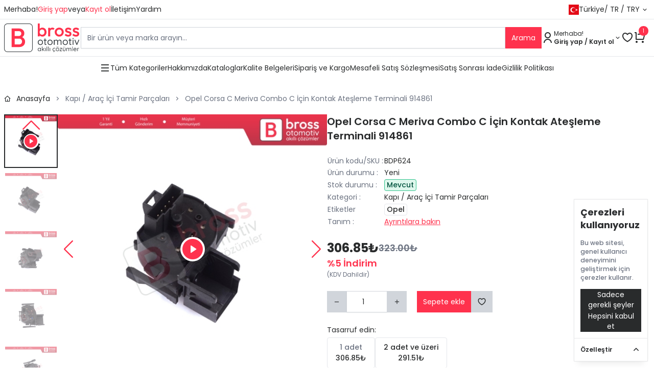

--- FILE ---
content_type: text/html; charset=UTF-8
request_url: https://www.brossotomotiv.com/product/bdp624-opel-corsa-c-meriva-combo-c-icin-kontak-atesleme-terminali-914861
body_size: 49014
content:
<!doctype html>
<html lang="tr">
<head>
    <meta charset="utf-8">
    <meta name="viewport" content="width=device-width, initial-scale=1, maximum-scale=1">

    <!-- CSRF Token -->
    <meta name="csrf-token" content="SqXE7RZvlADLz977TeQ86Uie4gXmogQ62gK9UKgg">

    <!-- Meta -->
    <meta http-equiv="Content-Type" content="text/html; charset=utf-8">
    <meta name="title" content="Bross Otomotiv">
    <meta name="description" content="Bross Otomotiv, Türkiye merkezli, e-Ticaret konusunda uzmanlaşmış bir ticaret şirketidir. Büyük sorunları çözen küçük araba tamir parçalarında uzmanız. Müşterilerimiz araç üzerinde bulunan kırılan küçük parçaları ve büyük sistemleri kendileri değiştirebilmekte ve büyük miktarlarda tasarruf sağlayabilmektedirler. Kendin yap ürünlerimizle bunları kendiniz değiştirebilir, arabanızla vakit geçirmenin ve paradan tasarruf etmenin keyfini çıkarabilirsiniz.">
    <meta name="keywords" content="onarım,pencere regülatörü,açılır tavan tamiri,iç kapı paneli,araba parçası,hızlı akıllı çözümler,akıllı çözümler,anahtar,hortum,far,klipsler,dişliler,yedek parça,araç yedek parça">
    <meta name="robots" content="index, follow">
    <meta name="revisit-after" content="10 days">
    <meta content="sdtkls@icloud.com" name="author">

    <!-- Title -->
    <title>Bross Otomotiv - BDP624 Opel Corsa C Meriva Combo C İçin Kontak Ateşleme Terminali 914861</title>

    <!-- Favicon -->
    <link rel="icon" href="https://www.brossotomotiv.com/images/bross/favicon.png" type="image/x-icon" />

    <!-- Google Font -->
    <link rel="preconnect" href="https://fonts.googleapis.com">
    <link rel="preconnect" href="https://fonts.gstatic.com" crossorigin>
    <link href="https://fonts.googleapis.com/css?family=Poppins:400,500,600,700,800,900&amp;display=swap" rel="stylesheet">

    <style >[wire\:loading], [wire\:loading\.delay], [wire\:loading\.inline-block], [wire\:loading\.inline], [wire\:loading\.block], [wire\:loading\.flex], [wire\:loading\.table], [wire\:loading\.grid], [wire\:loading\.inline-flex] {display: none;}[wire\:loading\.delay\.shortest], [wire\:loading\.delay\.shorter], [wire\:loading\.delay\.short], [wire\:loading\.delay\.long], [wire\:loading\.delay\.longer], [wire\:loading\.delay\.longest] {display:none;}[wire\:offline] {display: none;}[wire\:dirty]:not(textarea):not(input):not(select) {display: none;}input:-webkit-autofill, select:-webkit-autofill, textarea:-webkit-autofill {animation-duration: 50000s;animation-name: livewireautofill;}@keyframes livewireautofill { from {} }</style>

    <link rel="preload" as="style" href="https://www.brossotomotiv.com/build/assets/app-d0916662.css" /><link rel="preload" as="style" href="https://www.brossotomotiv.com/build/assets/app-5c422e50.css" /><link rel="modulepreload" href="https://www.brossotomotiv.com/build/assets/app-f5439b19.js" /><link rel="stylesheet" href="https://www.brossotomotiv.com/build/assets/app-d0916662.css" /><link rel="stylesheet" href="https://www.brossotomotiv.com/build/assets/app-5c422e50.css" /><script type="module" src="https://www.brossotomotiv.com/build/assets/app-f5439b19.js"></script>
    
            <script src="https://code.jivosite.com/widget/WPU7cPIOvn" defer></script>

<!-- Google tag (gtag.js) -->
<script async src="https://www.googletagmanager.com/gtag/js?id=G-GP92GB9RH0"></script>
<script>
  window.dataLayer = window.dataLayer || [];
  function gtag(){dataLayer.push(arguments);}
  gtag('js', new Date());

  gtag('config', 'G-GP92GB9RH0');
</script>

<!-- Microsoft tag (clarity.js) -->
<script type="text/javascript">
    (function(c,l,a,r,i,t,y){
        c[a]=c[a]||function(){(c[a].q=c[a].q||[]).push(arguments)};
        t=l.createElement(r);t.async=1;t.src="https://www.clarity.ms/tag/"+i;
        y=l.getElementsByTagName(r)[0];y.parentNode.insertBefore(t,y);
    })(window, document, "clarity", "script", "jx05to9rk3");
</script>
    
    <!-- Cookie Consent --><script src="https://www.brossotomotiv.com/cookie-consent/script?id=2e323b709ee0ca0cb7fa18f5a6d80428" defer></script>
</head>
<body class="bross full" x-data>

    <div
    x-data="{ loading: false }"
    x-show="loading"
    class="fixed top-0 left-0 w-full flex items-center justify-center h-[100%] bg-gray-100/60 z-10"
>
    <div role="status">
        <svg aria-hidden="true" class="w-8 h-8 text-gray-200 animate-spin fill-red-600" viewBox="0 0 100 101" fill="none" xmlns="http://www.w3.org/2000/svg">
            <path d="M100 50.5908C100 78.2051 77.6142 100.591 50 100.591C22.3858 100.591 0 78.2051 0 50.5908C0 22.9766 22.3858 0.59082 50 0.59082C77.6142 0.59082 100 22.9766 100 50.5908ZM9.08144 50.5908C9.08144 73.1895 27.4013 91.5094 50 91.5094C72.5987 91.5094 90.9186 73.1895 90.9186 50.5908C90.9186 27.9921 72.5987 9.67226 50 9.67226C27.4013 9.67226 9.08144 27.9921 9.08144 50.5908Z" fill="currentColor"/>
            <path d="M93.9676 39.0409C96.393 38.4038 97.8624 35.9116 97.0079 33.5539C95.2932 28.8227 92.871 24.3692 89.8167 20.348C85.8452 15.1192 80.8826 10.7238 75.2124 7.41289C69.5422 4.10194 63.2754 1.94025 56.7698 1.05124C51.7666 0.367541 46.6976 0.446843 41.7345 1.27873C39.2613 1.69328 37.813 4.19778 38.4501 6.62326C39.0873 9.04874 41.5694 10.4717 44.0505 10.1071C47.8511 9.54855 51.7191 9.52689 55.5402 10.0491C60.8642 10.7766 65.9928 12.5457 70.6331 15.2552C75.2735 17.9648 79.3347 21.5619 82.5849 25.841C84.9175 28.9121 86.7997 32.2913 88.1811 35.8758C89.083 38.2158 91.5421 39.6781 93.9676 39.0409Z" fill="currentFill"/>
        </svg>
        <span class="sr-only">Lütfen bekleyin...</span>
    </div>
</div>

    <div wire:id="AYbHlq7t5FDCt8GrlKKI" wire:initial-data="{&quot;fingerprint&quot;:{&quot;id&quot;:&quot;AYbHlq7t5FDCt8GrlKKI&quot;,&quot;name&quot;:&quot;cart&quot;,&quot;locale&quot;:&quot;tr&quot;,&quot;path&quot;:&quot;product\/bdp624-opel-corsa-c-meriva-combo-c-icin-kontak-atesleme-terminali-914861&quot;,&quot;method&quot;:&quot;GET&quot;,&quot;v&quot;:&quot;acj&quot;},&quot;effects&quot;:{&quot;emits&quot;:[{&quot;event&quot;:&quot;cartList&quot;,&quot;params&quot;:[]},{&quot;event&quot;:&quot;cartUpdateList&quot;,&quot;params&quot;:[]}],&quot;listeners&quot;:[&quot;cartUpdate&quot;,&quot;cartAdd&quot;,&quot;cartRemove&quot;,&quot;cartList&quot;,&quot;wishlistAdd&quot;,&quot;wishlistRemove&quot;,&quot;promocodeAdd&quot;,&quot;promocodeDelete&quot;,&quot;couponAdd&quot;,&quot;couponDelete&quot;]},&quot;serverMemo&quot;:{&quot;children&quot;:[],&quot;errors&quot;:[],&quot;htmlHash&quot;:&quot;126ce66f&quot;,&quot;data&quot;:{&quot;userId&quot;:&quot;696b2b2365730&quot;,&quot;total&quot;:411.54,&quot;discount&quot;:411.54},&quot;dataMeta&quot;:[],&quot;checksum&quot;:&quot;299f5473b23198b279615da1621a61477f993ef394bbb2e9e4061002208a1c4d&quot;}}">
    
</div>

<!-- Livewire Component wire-end:AYbHlq7t5FDCt8GrlKKI -->
    <div wire:id="OM75bgRdaUQf8VLfeKDG" wire:initial-data="{&quot;fingerprint&quot;:{&quot;id&quot;:&quot;OM75bgRdaUQf8VLfeKDG&quot;,&quot;name&quot;:&quot;navbar&quot;,&quot;locale&quot;:&quot;tr&quot;,&quot;path&quot;:&quot;product\/bdp624-opel-corsa-c-meriva-combo-c-icin-kontak-atesleme-terminali-914861&quot;,&quot;method&quot;:&quot;GET&quot;,&quot;v&quot;:&quot;acj&quot;},&quot;effects&quot;:{&quot;listeners&quot;:[&quot;cartList&quot;,&quot;wishList&quot;]},&quot;serverMemo&quot;:{&quot;children&quot;:{&quot;l2084209221-0&quot;:{&quot;id&quot;:&quot;gnAs5FgDuCXa8fbP59u4&quot;,&quot;tag&quot;:&quot;div&quot;}},&quot;errors&quot;:[],&quot;htmlHash&quot;:&quot;a894c360&quot;,&quot;data&quot;:{&quot;userId&quot;:&quot;696b2b2365730&quot;,&quot;search&quot;:&quot;&quot;},&quot;dataMeta&quot;:[],&quot;checksum&quot;:&quot;c4c7118edd5de806ae0c5d3bb1747d38fe8fb06f85d9691dd64a1bb742fbe2b2&quot;}}" class="navbar">

    <header>

        <div class="border-b">

            <div class="container">
                <div class="flex flex-row gap-2 justify-end md:justify-between items-center">
                    <div class="hidden md:flex gap-8">
                                                                                    <div class="flex gap-1">
                                    Merhaba!

                                    <a class="text-[var(--primaryColor)]" href="https://www.brossotomotiv.com/login?type=b2c">
                                        <span>Giriş yap</span>
                                    </a>

                                    veya

                                    <a class="text-[var(--primaryColor)]" href="https://www.brossotomotiv.com/register?type=b2c">
                                        <span>Kayıt ol</span>
                                    </a>
                                </div>
                                                    
                        <div class="flex gap-3 items-center justify-center">
                                                                                                                                                                                                                                                                                                                                                                                                                                                                                                                                    <a
                                        class="w-fit"
                                        href="https://www.brossotomotiv.com/pages/iletisim"
                                        title="İletişim"
                                    >
                                        <span>İletişim</span>
                                    </a>
                                                                                                                                <a
                                        class="w-fit"
                                        href="https://www.brossotomotiv.com/pages/yardim"
                                        title="Yardım"
                                    >
                                        <span>Yardım</span>
                                    </a>
                                                                                    </div>
                    </div>

                    <div class="flex gap-2 items-center">
                        
                        <div wire:id="gnAs5FgDuCXa8fbP59u4" wire:initial-data="{&quot;fingerprint&quot;:{&quot;id&quot;:&quot;gnAs5FgDuCXa8fbP59u4&quot;,&quot;name&quot;:&quot;currency&quot;,&quot;locale&quot;:&quot;tr&quot;,&quot;path&quot;:&quot;product\/bdp624-opel-corsa-c-meriva-combo-c-icin-kontak-atesleme-terminali-914861&quot;,&quot;method&quot;:&quot;GET&quot;,&quot;v&quot;:&quot;acj&quot;},&quot;effects&quot;:{&quot;listeners&quot;:[]},&quot;serverMemo&quot;:{&quot;children&quot;:[],&quot;errors&quot;:[],&quot;htmlHash&quot;:&quot;917fc87f&quot;,&quot;data&quot;:{&quot;inputs&quot;:{&quot;flag&quot;:&quot;tr&quot;,&quot;country&quot;:&quot;T\u00fcrkiye&quot;,&quot;country_mobile&quot;:&quot;TUR&quot;,&quot;lang&quot;:&quot;tr&quot;,&quot;currency&quot;:&quot;T\u00fcrk Liras\u0131&quot;,&quot;currency_view&quot;:&quot;TRY&quot;}},&quot;dataMeta&quot;:[],&quot;checksum&quot;:&quot;6df63e5b3975a648c2554333d9a9f0d80f5d77ab3d9087513081f623803b22f0&quot;}}"
    id="flags"
    x-data="{ open: false }"
    @keydown.escape="open = false"
    class="relative"
>

    <button
        type="button"
        class="flex gap-1 items-center cursor-pointer w-full justify-center"
        @click="open = !open"
    >
        <i class="tr"></i>

        <span class="md:hidden">TUR</span>
        <span class="hidden md:block">Türkiye</span>

        /

        TR

        /

        TRY

        <i class="ri-arrow-down-s-line"></i>
    </button>

    <!-- Currency Dropdown menu -->
    <div
        class="z-10 absolute bg-white border top-7 right-0 w-[250px] md:w-[300px] p-4"
        x-show="open"
        x-cloak
    >
        <form
            class="flex flex-col gap-4"
            wire:submit.prevent="submit"
        >

            <div
            >
                <label class="block mb-2 text-gray-500 select-none" for="input-currency-country">
    Ülke
</label>

                <select
    wire:key="696b47541dd9f"
    
    class="select2 border-gray-300 focus:border-black transition-colors w-full" id="input-currency-country" wire:model.defer="inputs.country"
    onchange="window.livewire.find('gnAs5FgDuCXa8fbP59u4').set($(this).attr('wire:model.defer'), this.value,true)"
>
    <option value='Türkiye'>Türkiye</option>
</select>
            </div>

            <div>
                <label class="block mb-2 text-gray-500 select-none" for="input-currency-lang">
    Dil
</label>

                <select
    wire:key="696b47541df48"
    
    class="select2 border-gray-300 focus:border-black transition-colors w-full" id="input-currency-lang" wire:model.defer="inputs.lang"
    onchange="window.livewire.find('gnAs5FgDuCXa8fbP59u4').set($(this).attr('wire:model.defer'), this.value,true)"
>
    <option value='tr'>Türkçe</option>
</select>
            </div>

            <div>
                <label class="block mb-2 text-gray-500 select-none" for="input-currency-currency">
    Para birimi
</label>

                <select
    wire:key="696b47541e0de"
    
    class="select2 border-gray-300 focus:border-black transition-colors w-full" id="input-currency-currency" wire:model.defer="inputs.currency"
    onchange="window.livewire.find('gnAs5FgDuCXa8fbP59u4').set($(this).attr('wire:model.defer'), this.value,true)"
>
    <option value='Türk Lirası'>TRY (Türk Lirası)</option>
</select>
            </div>

            <button type="submit" class="flex items-center justify-center max-w-fit p-3 bg-text-color border-0 max-h-[42px] !text-white hover:bg-text-hover-color transition-colors max-w-full">
    Kaydet
</button>

        </form>
    </div>

</div>

<!-- Livewire Component wire-end:gnAs5FgDuCXa8fbP59u4 -->                    </div>
                </div>
            </div>

        </div>

        <div class="border-b">

            <div class="container">

                <div class="flex gap-2 md:gap-12 xl:gap-40 justify-between items-center md:px-0">

                    <a
                        id="logo"
                        href="https://www.brossotomotiv.com/home"
                        title="Bross Otomotiv"
                    >
                        <i class="tr"></i>
                    </a>

                    <div class="flex-1 hidden md:block">
                        <form method="get" action="https://www.brossotomotiv.com/search">
                            <div class="flex gap-2 items-center">
                                <input
    
    class="border-gray-300 focus:border-black h-[42px] max-h-[42px] transition-colors w-full" type="text" name="q" placeholder="Bir ürün veya marka arayın..." value="" required="required"
    autocomplete="off"
/>

                                <button type="submit" class="flex items-center justify-center max-w-fit p-3 bg-primary-color border-0 max-h-[42px] !text-white hover:bg-primary-hover-color transition-colors">
    Arama
</button>
                            </div>
                        </form>
                    </div>

                    <div class="flex gap-2 md:gap-4 items-center">

                        <div class="md:!hidden">
                            <button
                                id="dropdownSearchButton"
                                class="flex gap-1 items-center"
                                data-dropdown-toggle="dropdownSearch"
                                type="button"
                            >
                                <i class="ri-search-line text-2xl"></i>

                                <i class="ri-arrow-down-s-line"></i>
                            </button>

                            <div
                                id="dropdownSearch"
                                class="z-10 hidden bg-white w-full border"
                            >
                                <form
                                    class="p-2"
                                    method="get"
                                    action="https://www.brossotomotiv.com/search"
                                >
                                    <div class="flex gap-2 items-center">
                                        <input
    
    class="border-gray-300 focus:border-black h-[42px] max-h-[42px] transition-colors w-full" type="text" name="q" placeholder="Bir ürün veya marka arayın..." value="" required="required"
    autocomplete="off"
/>

                                        <button type="submit" class="flex items-center justify-center max-w-fit p-3 bg-primary-color border-0 max-h-[42px] !text-white hover:bg-primary-hover-color transition-colors">
    Arama
</button>
                                    </div>
                                </form>
                            </div>
                        </div>

                                                    <button
                                class="flex gap-1 items-center"
                                id="dropdownAccountButton"
                                data-dropdown-toggle="dropdownAccount"
                                type="button"
                            >
                                <i class="ri-user-line text-2xl"></i>

                                <span class="hidden md:block">

                                                                            <div
                                            class="flex flex-col gap-0 items-start"
                                        >
                                            <span
                                                class="text-xs"
                                            >
                                                Merhaba!
                                            </span>

                                            <span
                                                class="text-xs font-semibold"
                                            >
                                                Giriş yap / Kayıt ol
                                            </span>
                                        </div>
                                                                    </span>

                                <i class="ri-arrow-down-s-line"></i>
                            </button>

                            <!-- Account Dropdown menu -->
                            <div id="dropdownAccount" class="z-10 hidden bg-white divide-y divide-gray-100 border w-44">
                                <ul class="py-2">
                                    
                                                                                    <li class="block px-4 py-2 hover:bg-gray-100">
                                                <a href="https://www.brossotomotiv.com/login?type=b2c">
                                                    <span>Giriş yap</span>
                                                </a>
                                            </li>
                                        
                                                                                    <li class="block px-4 py-2 hover:bg-gray-100">
                                                <a href="https://www.brossotomotiv.com/register?type=b2c">
                                                    <span>Kayıt ol</span>
                                                </a>
                                            </li>
                                        
                                                                    </ul>

                                                            </div>

                            
                            <a
                                class="!hidden md:!flex items-center gap-1 hover:no-underline relative"
                                href="https://www.brossotomotiv.com/wishlist"
                                type="button"
                            >
                                <i class="ri-heart-3-line text-2xl"></i>

                                                            </a>

                            <a
                                class="flex items-center gap-1 hover:no-underline relative mr-2"
                                href="https://www.brossotomotiv.com/view-cart"
                                type="button"
                            >
                                <i class="ri-shopping-cart-line text-2xl"></i>

                                                                    <div
                                        class="absolute w-[19px] h-[19px] text-[10px] p-[2px] right-[-5px] top-[-7px] bg-primary-color text-white rounded-full flex items-center justify-center"
                                    >
                                        1
                                    </div>
                                                            </a>

                        
                        <button
                            class="md:!hidden"
                            type="button"
                            data-drawer-target="drawer-navigation"
                            data-drawer-show="drawer-navigation"
                            aria-controls="drawer-navigation"
                        >
                            <i class="ri-menu-line text-2xl"></i>
                        </button>

                        <!-- drawer component -->
                        <div
                            id="drawer-navigation"
                            class="fixed top-0 left-0 z-[99999999999] h-screen p-4 overflow-y-auto transition-transform -translate-x-full bg-white w-64"
                            tabindex="-1"
                            aria-labelledby="drawer-navigation-label"
                        >
                            <button type="button" data-drawer-hide="drawer-navigation" aria-controls="drawer-navigation" class="text-gray-400 bg-transparent hover:bg-gray-200 hover:text-gray-900 rounded-lg text-sm w-8 h-8 absolute top-2.5 end-2.5 inline-flex items-center justify-center">
                                <svg class="w-3 h-3" aria-hidden="true" xmlns="http://www.w3.org/2000/svg" fill="none" viewBox="0 0 14 14">
                                    <path stroke="currentColor" stroke-linecap="round" stroke-linejoin="round" stroke-width="2" d="m1 1 6 6m0 0 6 6M7 7l6-6M7 7l-6 6"/>
                                </svg>
                                <span class="sr-only"></span>
                            </button>

                            <div class="py-4 overflow-y-auto">

                                <div
                                    class="flex flex-col gap-2"
                                >
                                    <h4 class="font-semibold text-lg text-gray-500 uppercase text-base font-semibold">
    Menü
</h4>

                                                                                                                        <a
                                                href="https://www.brossotomotiv.com/pages/hakkimizda"
                                                title="Hakkımızda"
                                            >
                                                <span>Hakkımızda</span>
                                            </a>
                                                                                                                                                                <a
                                                href="https://www.brossotomotiv.com/pages/kataloglar"
                                                title="Kataloglar"
                                            >
                                                <span>Kataloglar</span>
                                            </a>
                                                                                                                                                                <a
                                                href="https://www.brossotomotiv.com/pages/certificates"
                                                title="Kalite Belgeleri"
                                            >
                                                <span>Kalite Belgeleri</span>
                                            </a>
                                                                                                                                                                <a
                                                href="https://www.brossotomotiv.com/pages/siparis-ve-kargo"
                                                title="Sipariş ve Kargo"
                                            >
                                                <span>Sipariş ve Kargo</span>
                                            </a>
                                                                                                                                                                <a
                                                href="https://www.brossotomotiv.com/pages/mesafeli-satis-sozlesmesi"
                                                title="Mesafeli Satış Sözleşmesi"
                                            >
                                                <span>Mesafeli Satış Sözleşmesi</span>
                                            </a>
                                                                                                                                                                <a
                                                href="https://www.brossotomotiv.com/pages/satis-sonrasi-iade"
                                                title="Satış Sonrası İade"
                                            >
                                                <span>Satış Sonrası İade</span>
                                            </a>
                                                                                                                                                                <a
                                                href="https://www.brossotomotiv.com/pages/gizlilik-politikasi"
                                                title="Gizlilik Politikası"
                                            >
                                                <span>Gizlilik Politikası</span>
                                            </a>
                                                                                                                                                                                                                                    
                                    <h4 class="font-semibold text-lg text-gray-500 uppercase text-base font-semibold mt-2">
    Kategoriler
</h4>

                                    <a
                                        href="https://www.brossotomotiv.com/latest-products"
                                        title="En Yeni ürünler"
                                    >
                                        <span>En Yeni ürünler</span>
                                    </a>

                                    <a
                                        href="https://www.brossotomotiv.com/all-products"
                                        title="Tüm Ürünler"
                                    >
                                        <span>Tüm Ürünler</span>
                                    </a>

                                                                            <a
                                            href="https://www.brossotomotiv.com/category/bujiler" title="Bujiler"
                                        >
                                            <span>Bujiler</span>
                                        </a>
                                                                            <a
                                            href="https://www.brossotomotiv.com/category/cam-kriko-tamir-parcalari" title="Cam Kriko Tamir Parçaları"
                                        >
                                            <span>Cam Kriko Tamir Parçaları</span>
                                        </a>
                                                                            <a
                                            href="https://www.brossotomotiv.com/category/disliler" title="Dişliler"
                                        >
                                            <span>Dişliler</span>
                                        </a>
                                                                            <a
                                            href="https://www.brossotomotiv.com/category/far-tamir-parcalari" title="Far Tamir Parçaları"
                                        >
                                            <span>Far Tamir Parçaları</span>
                                        </a>
                                                                            <a
                                            href="https://www.brossotomotiv.com/category/hortumlar" title="Hortumlar"
                                        >
                                            <span>Hortumlar</span>
                                        </a>
                                                                            <a
                                            href="https://www.brossotomotiv.com/category/kapi-arac-ici-tamir-parcalari" title="Kapı / Araç İçi Tamir Parçaları"
                                        >
                                            <span>Kapı / Araç İçi Tamir Parçaları</span>
                                        </a>
                                                                            <a
                                            href="https://www.brossotomotiv.com/category/klipsler" title="Klipsler"
                                        >
                                            <span>Klipsler</span>
                                        </a>
                                                                            <a
                                            href="https://www.brossotomotiv.com/category/sunroof-tamir-parcalari" title="Sunroof Tamir Parçaları"
                                        >
                                            <span>Sunroof Tamir Parçaları</span>
                                        </a>
                                                                            <a
                                            href="https://www.brossotomotiv.com/category/yedek-parcalar" title="Yedek Parçalar"
                                        >
                                            <span>Yedek Parçalar</span>
                                        </a>
                                    
                                    <h4 class="font-semibold text-lg text-gray-500 uppercase text-base font-semibold mt-2">
    Bizimle iletişime geçin
</h4>

                                                                                                                                                                                                                                                                                                                                                                                                                                                                                                                                                                                                                                                                            <a
                                                href="https://www.brossotomotiv.com/pages/iletisim"
                                                title="İletişim"
                                            >
                                                <span>İletişim</span>
                                            </a>
                                                                                                                                                                <a
                                                href="https://www.brossotomotiv.com/pages/yardim"
                                                title="Yardım"
                                            >
                                                <span>Yardım</span>
                                            </a>
                                                                                                            </div>
                            </div>
                        </div>
                        <!-- drawer component -->

                    </div>

                </div>
            </div>

        </div>

        <div class="navbar_bottom hidden lg:block">

            <div class="container">
                <div class="flex gap-3 items-center justify-center">
                    <button
                        class="flex items-center gap-1"
                        id="dropdownCategoriesButton"
                        data-dropdown-toggle="dropdownCategories"
                        type="button"
                    >
                        <i class="ri-menu-line text-xl"></i>
                        <span>Tüm Kategoriler</span>
                    </button>

                    <!-- Categories Dropdown menu -->
                    <div id="dropdownCategories" class="z-10 hidden bg-white divide-y divide-gray-100 border">
                        <ul class="py-2">

                            <li class="block px-4 py-2 hover:bg-gray-100">
                                <a
                                    class="flex items-center gap-2 w-fit"
                                    href="https://www.brossotomotiv.com/latest-products"
                                    title="En Yeni ürünler"
                                >
                                    <img
                                        width="20"
                                        src="https://www.brossotomotiv.com/images/categories/new.svg"
                                        alt="En Yeni ürünler"
                                    >

                                    <span>En Yeni ürünler</span>
                                </a>
                            </li>

                            <li class="block px-4 py-2 hover:bg-gray-100">
                                <a
                                    class="flex items-center gap-2 w-fit"
                                    href="https://www.brossotomotiv.com/all-products"
                                    title="Tüm Ürünler"
                                >
                                    <img
                                        width="20"
                                        src="https://www.brossotomotiv.com/images/categories/car-line.svg"
                                        alt="Tüm Ürünler"
                                    >

                                    <span>Tüm Ürünler</span>
                                </a>
                            </li>

                                                            <li class="block px-4 py-2 hover:bg-gray-100">
                                    <a
                                        class="flex items-center gap-2 w-fit"
                                        href="https://www.brossotomotiv.com/category/bujiler" title="Bujiler"
                                    >
                                        <img
                                            width="20"
                                            src="https://www.brossotomotiv.com/images/categories/glow-plugs.svg"
                                            alt="Bujiler"
                                        >
                                        <span>Bujiler</span>
                                    </a>
                                </li>
                                                            <li class="block px-4 py-2 hover:bg-gray-100">
                                    <a
                                        class="flex items-center gap-2 w-fit"
                                        href="https://www.brossotomotiv.com/category/cam-kriko-tamir-parcalari" title="Cam Kriko Tamir Parçaları"
                                    >
                                        <img
                                            width="20"
                                            src="https://www.brossotomotiv.com/images/categories/window-regulator-parts.svg"
                                            alt="Cam Kriko Tamir Parçaları"
                                        >
                                        <span>Cam Kriko Tamir Parçaları</span>
                                    </a>
                                </li>
                                                            <li class="block px-4 py-2 hover:bg-gray-100">
                                    <a
                                        class="flex items-center gap-2 w-fit"
                                        href="https://www.brossotomotiv.com/category/disliler" title="Dişliler"
                                    >
                                        <img
                                            width="20"
                                            src="https://www.brossotomotiv.com/images/categories/gears.svg"
                                            alt="Dişliler"
                                        >
                                        <span>Dişliler</span>
                                    </a>
                                </li>
                                                            <li class="block px-4 py-2 hover:bg-gray-100">
                                    <a
                                        class="flex items-center gap-2 w-fit"
                                        href="https://www.brossotomotiv.com/category/far-tamir-parcalari" title="Far Tamir Parçaları"
                                    >
                                        <img
                                            width="20"
                                            src="https://www.brossotomotiv.com/images/categories/headlight-brackets.svg"
                                            alt="Far Tamir Parçaları"
                                        >
                                        <span>Far Tamir Parçaları</span>
                                    </a>
                                </li>
                                                            <li class="block px-4 py-2 hover:bg-gray-100">
                                    <a
                                        class="flex items-center gap-2 w-fit"
                                        href="https://www.brossotomotiv.com/category/hortumlar" title="Hortumlar"
                                    >
                                        <img
                                            width="20"
                                            src="https://www.brossotomotiv.com/images/categories/hoses.svg"
                                            alt="Hortumlar"
                                        >
                                        <span>Hortumlar</span>
                                    </a>
                                </li>
                                                            <li class="block px-4 py-2 hover:bg-gray-100">
                                    <a
                                        class="flex items-center gap-2 w-fit"
                                        href="https://www.brossotomotiv.com/category/kapi-arac-ici-tamir-parcalari" title="Kapı / Araç İçi Tamir Parçaları"
                                    >
                                        <img
                                            width="20"
                                            src="https://www.brossotomotiv.com/images/categories/door-interior-parts.svg"
                                            alt="Kapı / Araç İçi Tamir Parçaları"
                                        >
                                        <span>Kapı / Araç İçi Tamir Parçaları</span>
                                    </a>
                                </li>
                                                            <li class="block px-4 py-2 hover:bg-gray-100">
                                    <a
                                        class="flex items-center gap-2 w-fit"
                                        href="https://www.brossotomotiv.com/category/klipsler" title="Klipsler"
                                    >
                                        <img
                                            width="20"
                                            src="https://www.brossotomotiv.com/images/categories/clips-and-fasteners.svg"
                                            alt="Klipsler"
                                        >
                                        <span>Klipsler</span>
                                    </a>
                                </li>
                                                            <li class="block px-4 py-2 hover:bg-gray-100">
                                    <a
                                        class="flex items-center gap-2 w-fit"
                                        href="https://www.brossotomotiv.com/category/sunroof-tamir-parcalari" title="Sunroof Tamir Parçaları"
                                    >
                                        <img
                                            width="20"
                                            src="https://www.brossotomotiv.com/images/categories/sunroof-parts.svg"
                                            alt="Sunroof Tamir Parçaları"
                                        >
                                        <span>Sunroof Tamir Parçaları</span>
                                    </a>
                                </li>
                                                            <li class="block px-4 py-2 hover:bg-gray-100">
                                    <a
                                        class="flex items-center gap-2 w-fit"
                                        href="https://www.brossotomotiv.com/category/yedek-parcalar" title="Yedek Parçalar"
                                    >
                                        <img
                                            width="20"
                                            src="https://www.brossotomotiv.com/images/categories/spare-parts.svg"
                                            alt="Yedek Parçalar"
                                        >
                                        <span>Yedek Parçalar</span>
                                    </a>
                                </li>
                                                    </ul>
                    </div>

                                                                        <a
                                href="https://www.brossotomotiv.com/pages/hakkimizda"
                                title="Hakkımızda"
                            >
                                <span>Hakkımızda</span>
                            </a>
                                                                                                <a
                                href="https://www.brossotomotiv.com/pages/kataloglar"
                                title="Kataloglar"
                            >
                                <span>Kataloglar</span>
                            </a>
                                                                                                <a
                                href="https://www.brossotomotiv.com/pages/certificates"
                                title="Kalite Belgeleri"
                            >
                                <span>Kalite Belgeleri</span>
                            </a>
                                                                                                <a
                                href="https://www.brossotomotiv.com/pages/siparis-ve-kargo"
                                title="Sipariş ve Kargo"
                            >
                                <span>Sipariş ve Kargo</span>
                            </a>
                                                                                                <a
                                href="https://www.brossotomotiv.com/pages/mesafeli-satis-sozlesmesi"
                                title="Mesafeli Satış Sözleşmesi"
                            >
                                <span>Mesafeli Satış Sözleşmesi</span>
                            </a>
                                                                                                <a
                                href="https://www.brossotomotiv.com/pages/satis-sonrasi-iade"
                                title="Satış Sonrası İade"
                            >
                                <span>Satış Sonrası İade</span>
                            </a>
                                                                                                <a
                                href="https://www.brossotomotiv.com/pages/gizlilik-politikasi"
                                title="Gizlilik Politikası"
                            >
                                <span>Gizlilik Politikası</span>
                            </a>
                                                                                                                                                    </div>
            </div>
        </div>
    </header>

</div>

<!-- Livewire Component wire-end:OM75bgRdaUQf8VLfeKDG -->
    
    <div wire:id="DgNSVF2DYxcqztCfSfrv" wire:initial-data="{&quot;fingerprint&quot;:{&quot;id&quot;:&quot;DgNSVF2DYxcqztCfSfrv&quot;,&quot;name&quot;:&quot;productdetail&quot;,&quot;locale&quot;:&quot;tr&quot;,&quot;path&quot;:&quot;product\/bdp624-opel-corsa-c-meriva-combo-c-icin-kontak-atesleme-terminali-914861&quot;,&quot;method&quot;:&quot;GET&quot;,&quot;v&quot;:&quot;acj&quot;},&quot;effects&quot;:{&quot;listeners&quot;:[&quot;listProductDetail&quot;],&quot;path&quot;:&quot;https:\/\/www.brossotomotiv.com\/product\/bdp624-opel-corsa-c-meriva-combo-c-icin-kontak-atesleme-terminali-914861&quot;},&quot;serverMemo&quot;:{&quot;children&quot;:{&quot;l377593256-0&quot;:{&quot;id&quot;:&quot;a9kTdHqHyXbH7va6yoJW&quot;,&quot;tag&quot;:&quot;div&quot;},&quot;l377593256-1&quot;:{&quot;id&quot;:&quot;TQpITtmbze0KKNOdInkB&quot;,&quot;tag&quot;:&quot;div&quot;},&quot;l377593256-2&quot;:{&quot;id&quot;:&quot;BWU8zXLDcONlwNYgqGb8&quot;,&quot;tag&quot;:&quot;div&quot;},&quot;l377593256-3&quot;:{&quot;id&quot;:&quot;SARGvKWQ7r5rsSiKVngg&quot;,&quot;tag&quot;:&quot;div&quot;},&quot;l377593256-4&quot;:{&quot;id&quot;:&quot;tvC90Wlnp2yPrkVxg2b2&quot;,&quot;tag&quot;:&quot;div&quot;}},&quot;errors&quot;:[],&quot;htmlHash&quot;:&quot;55055af5&quot;,&quot;data&quot;:{&quot;inputs&quot;:{&quot;country&quot;:&quot;T\u00fcrkiye&quot;,&quot;flag&quot;:&quot;tr&quot;},&quot;product&quot;:[],&quot;userId&quot;:&quot;696b2b2365730&quot;,&quot;slug&quot;:&quot;bdp624-opel-corsa-c-meriva-combo-c-icin-kontak-atesleme-terminali-914861&quot;,&quot;quantity&quot;:1},&quot;dataMeta&quot;:{&quot;models&quot;:{&quot;product&quot;:{&quot;class&quot;:&quot;App\\Models\\Product&quot;,&quot;id&quot;:763,&quot;relations&quot;:[&quot;reviews&quot;,&quot;filters&quot;,&quot;category&quot;,&quot;images&quot;,&quot;videos&quot;,&quot;brand&quot;],&quot;connection&quot;:&quot;mysql&quot;,&quot;collectionClass&quot;:null}}},&quot;checksum&quot;:&quot;6fb010ba04bbf11b81ba70561eb642434b4bc5ad763e1670a3f6c2aa8a60008b&quot;}}" class="py-2 md:py-5">

    <div class="container">

        <div wire:loading wire:target="quantityMinus, quantityPlus, cartAdd">
    <div
        class="fixed top-0 left-0 w-full flex items-center justify-center h-[100%] bg-gray-100/60 z-10"
    >
        <div role="status">
            <svg aria-hidden="true" class="w-8 h-8 text-gray-200 animate-spin fill-red-600" viewBox="0 0 100 101" fill="none" xmlns="http://www.w3.org/2000/svg">
                <path d="M100 50.5908C100 78.2051 77.6142 100.591 50 100.591C22.3858 100.591 0 78.2051 0 50.5908C0 22.9766 22.3858 0.59082 50 0.59082C77.6142 0.59082 100 22.9766 100 50.5908ZM9.08144 50.5908C9.08144 73.1895 27.4013 91.5094 50 91.5094C72.5987 91.5094 90.9186 73.1895 90.9186 50.5908C90.9186 27.9921 72.5987 9.67226 50 9.67226C27.4013 9.67226 9.08144 27.9921 9.08144 50.5908Z" fill="currentColor"/>
                <path d="M93.9676 39.0409C96.393 38.4038 97.8624 35.9116 97.0079 33.5539C95.2932 28.8227 92.871 24.3692 89.8167 20.348C85.8452 15.1192 80.8826 10.7238 75.2124 7.41289C69.5422 4.10194 63.2754 1.94025 56.7698 1.05124C51.7666 0.367541 46.6976 0.446843 41.7345 1.27873C39.2613 1.69328 37.813 4.19778 38.4501 6.62326C39.0873 9.04874 41.5694 10.4717 44.0505 10.1071C47.8511 9.54855 51.7191 9.52689 55.5402 10.0491C60.8642 10.7766 65.9928 12.5457 70.6331 15.2552C75.2735 17.9648 79.3347 21.5619 82.5849 25.841C84.9175 28.9121 86.7997 32.2913 88.1811 35.8758C89.083 38.2158 91.5421 39.6781 93.9676 39.0409Z" fill="currentFill"/>
            </svg>
            <span class="sr-only">Lütfen bekleyin...</span>
        </div>
    </div>
</div>

        <nav class="hidden md:block mb-3 md:mb-5" aria-label="Breadcrumb">
    <ol class="inline-flex items-center space-x-1">
        <li class="inline-flex items-center">
            <a
                href="https://www.brossotomotiv.com/home"
                class="inline-flex items-center hover:text-primary-color"
            >
                <i class="ri-home-4-line me-2.5"></i>

                <span>Anasayfa</span>
            </a>
        </li>

                    <li>
                                    <a
                        class="inline-flex items-center text-gray-500 hover:text-primary-color"
                        href="https://www.brossotomotiv.com/category/kapi-arac-ici-tamir-parcalari"
                    >
                        <i class="ri-arrow-right-s-line mx-1 text-gray-500"></i>

                        <span class="ms-1">Kapı / Araç İçi Tamir Parçaları</span>
                    </a>
                            </li>
                    <li>
                                    <div class="flex items-center">
                        <i class="ri-arrow-right-s-line mx-1 text-gray-500"></i>

                        <span class="ms-1 text-gray-500">Opel Corsa C Meriva Combo C İçin Kontak Ateşleme Terminali 914861</span>
                    </div>
                            </li>
            </ol>
</nav>

        <div
            class="flex gap-5 lg:gap-10 flex-col lg:flex-row"
        >

            <div
                wire:ignore
                class="w-full lg:w-1/2"
            >
                <div
                    class="flex flex-col-reverse lg:flex-row gap-2"
                >
                    <div
                        class="product-detail-slider-thumb swiper w-full lg:w-1/6 select-none"
                    >

                        <!-- Additional required wrapper -->
                        <div class="swiper-wrapper">
                            <!-- Slides -->

                                                            <div class="swiper-slide !h-auto video">
                                    <img
                                        src="https://www.brossotomotiv.com/thumbnail/bross/BDP624/tr/500x500/BDP624_REVIZE_1.jpg"
                                        alt="Opel Corsa C Meriva Combo C İçin Kontak Ateşleme Terminali 914861"
                                    />
                                </div>
                            
                                                            <div class="swiper-slide !h-auto">
                                    <img
                                        src="https://www.brossotomotiv.com/thumbnail/bross/BDP624/tr/500x500/BDP624_REVIZE_1.jpg"
                                        alt="Opel Corsa C Meriva Combo C İçin Kontak Ateşleme Terminali 914861"
                                    />
                                </div>
                                                            <div class="swiper-slide !h-auto">
                                    <img
                                        src="https://www.brossotomotiv.com/thumbnail/bross/BDP624/tr/500x500/BDP624_REVIZE_2.jpg"
                                        alt="Opel Corsa C Meriva Combo C İçin Kontak Ateşleme Terminali 914861"
                                    />
                                </div>
                                                            <div class="swiper-slide !h-auto">
                                    <img
                                        src="https://www.brossotomotiv.com/thumbnail/bross/BDP624/tr/500x500/BDP624_REVIZE_3.jpg"
                                        alt="Opel Corsa C Meriva Combo C İçin Kontak Ateşleme Terminali 914861"
                                    />
                                </div>
                                                            <div class="swiper-slide !h-auto">
                                    <img
                                        src="https://www.brossotomotiv.com/thumbnail/bross/BDP624/tr/500x500/BDP624_REVIZE_4.jpg"
                                        alt="Opel Corsa C Meriva Combo C İçin Kontak Ateşleme Terminali 914861"
                                    />
                                </div>
                                                            <div class="swiper-slide !h-auto">
                                    <img
                                        src="https://www.brossotomotiv.com/thumbnail/bross/BDP624/tr/500x500/BDP624_REVIZE_5.jpg"
                                        alt="Opel Corsa C Meriva Combo C İçin Kontak Ateşleme Terminali 914861"
                                    />
                                </div>
                                                            <div class="swiper-slide !h-auto">
                                    <img
                                        src="https://www.brossotomotiv.com/thumbnail/bross/BDP624/tr/500x500/BDP624_REVIZE_6.jpg"
                                        alt="Opel Corsa C Meriva Combo C İçin Kontak Ateşleme Terminali 914861"
                                    />
                                </div>
                                                            <div class="swiper-slide !h-auto">
                                    <img
                                        src="https://www.brossotomotiv.com/thumbnail/bross/BDP624/tr/500x500/BDP624_REVIZE_7.jpg"
                                        alt="Opel Corsa C Meriva Combo C İçin Kontak Ateşleme Terminali 914861"
                                    />
                                </div>
                                                            <div class="swiper-slide !h-auto">
                                    <img
                                        src="https://www.brossotomotiv.com/thumbnail/bross/BDP624/tr/500x500/BDP624_REVIZE_8.jpg"
                                        alt="Opel Corsa C Meriva Combo C İçin Kontak Ateşleme Terminali 914861"
                                    />
                                </div>
                                                            <div class="swiper-slide !h-auto">
                                    <img
                                        src="https://www.brossotomotiv.com/thumbnail/bross/BDP624/tr/500x500/BDP624_REVIZE_9.jpg"
                                        alt="Opel Corsa C Meriva Combo C İçin Kontak Ateşleme Terminali 914861"
                                    />
                                </div>
                                                            <div class="swiper-slide !h-auto">
                                    <img
                                        src="https://www.brossotomotiv.com/thumbnail/bross/BDP624/tr/500x500/BDP624_REVIZE_10.jpg"
                                        alt="Opel Corsa C Meriva Combo C İçin Kontak Ateşleme Terminali 914861"
                                    />
                                </div>
                            
                        </div>

                        <!-- If we need navigation buttons -->
                        <div class="swiper-button-prev"></div>
                        <div class="swiper-button-next"></div>

                    </div>

                    <div
                        class="product-detail-slider swiper w-full lg:w-5/6 select-none"
                    >

                        <!-- Additional required wrapper -->
                        <div class="swiper-wrapper">
                            <!-- Slides -->

                                                            <div class="swiper-slide">
                                    <a
                                        href="https://youtu.be/bP8KKC5a9fs"
                                        data-fancybox="gallery"
                                        class="video"
                                    >
                                        <img
                                            class="w-full"
                                            src="https://www.brossotomotiv.com/thumbnail/bross/BDP624/tr/500x500/BDP624_REVIZE_1.jpg"
                                            alt="Opel Corsa C Meriva Combo C İçin Kontak Ateşleme Terminali 914861"
                                        />
                                    </a>
                                </div>
                            
                                                            <div class="swiper-slide">
                                    <a
                                        href="https://www.brossotomotiv.com/thumbnail/bross/BDP624/tr/1600x1600/BDP624_REVIZE_1.jpg"
                                        data-fancybox="gallery"
                                    >
                                        <img
                                            class="w-full"
                                            src="https://www.brossotomotiv.com/thumbnail/bross/BDP624/tr/500x500/BDP624_REVIZE_1.jpg"
                                            alt="Opel Corsa C Meriva Combo C İçin Kontak Ateşleme Terminali 914861"
                                        />
                                    </a>
                                </div>
                                                            <div class="swiper-slide">
                                    <a
                                        href="https://www.brossotomotiv.com/thumbnail/bross/BDP624/tr/1600x1600/BDP624_REVIZE_2.jpg"
                                        data-fancybox="gallery"
                                    >
                                        <img
                                            class="w-full"
                                            src="https://www.brossotomotiv.com/thumbnail/bross/BDP624/tr/500x500/BDP624_REVIZE_2.jpg"
                                            alt="Opel Corsa C Meriva Combo C İçin Kontak Ateşleme Terminali 914861"
                                        />
                                    </a>
                                </div>
                                                            <div class="swiper-slide">
                                    <a
                                        href="https://www.brossotomotiv.com/thumbnail/bross/BDP624/tr/1600x1600/BDP624_REVIZE_3.jpg"
                                        data-fancybox="gallery"
                                    >
                                        <img
                                            class="w-full"
                                            src="https://www.brossotomotiv.com/thumbnail/bross/BDP624/tr/500x500/BDP624_REVIZE_3.jpg"
                                            alt="Opel Corsa C Meriva Combo C İçin Kontak Ateşleme Terminali 914861"
                                        />
                                    </a>
                                </div>
                                                            <div class="swiper-slide">
                                    <a
                                        href="https://www.brossotomotiv.com/thumbnail/bross/BDP624/tr/1600x1600/BDP624_REVIZE_4.jpg"
                                        data-fancybox="gallery"
                                    >
                                        <img
                                            class="w-full"
                                            src="https://www.brossotomotiv.com/thumbnail/bross/BDP624/tr/500x500/BDP624_REVIZE_4.jpg"
                                            alt="Opel Corsa C Meriva Combo C İçin Kontak Ateşleme Terminali 914861"
                                        />
                                    </a>
                                </div>
                                                            <div class="swiper-slide">
                                    <a
                                        href="https://www.brossotomotiv.com/thumbnail/bross/BDP624/tr/1600x1600/BDP624_REVIZE_5.jpg"
                                        data-fancybox="gallery"
                                    >
                                        <img
                                            class="w-full"
                                            src="https://www.brossotomotiv.com/thumbnail/bross/BDP624/tr/500x500/BDP624_REVIZE_5.jpg"
                                            alt="Opel Corsa C Meriva Combo C İçin Kontak Ateşleme Terminali 914861"
                                        />
                                    </a>
                                </div>
                                                            <div class="swiper-slide">
                                    <a
                                        href="https://www.brossotomotiv.com/thumbnail/bross/BDP624/tr/1600x1600/BDP624_REVIZE_6.jpg"
                                        data-fancybox="gallery"
                                    >
                                        <img
                                            class="w-full"
                                            src="https://www.brossotomotiv.com/thumbnail/bross/BDP624/tr/500x500/BDP624_REVIZE_6.jpg"
                                            alt="Opel Corsa C Meriva Combo C İçin Kontak Ateşleme Terminali 914861"
                                        />
                                    </a>
                                </div>
                                                            <div class="swiper-slide">
                                    <a
                                        href="https://www.brossotomotiv.com/thumbnail/bross/BDP624/tr/1600x1600/BDP624_REVIZE_7.jpg"
                                        data-fancybox="gallery"
                                    >
                                        <img
                                            class="w-full"
                                            src="https://www.brossotomotiv.com/thumbnail/bross/BDP624/tr/500x500/BDP624_REVIZE_7.jpg"
                                            alt="Opel Corsa C Meriva Combo C İçin Kontak Ateşleme Terminali 914861"
                                        />
                                    </a>
                                </div>
                                                            <div class="swiper-slide">
                                    <a
                                        href="https://www.brossotomotiv.com/thumbnail/bross/BDP624/tr/1600x1600/BDP624_REVIZE_8.jpg"
                                        data-fancybox="gallery"
                                    >
                                        <img
                                            class="w-full"
                                            src="https://www.brossotomotiv.com/thumbnail/bross/BDP624/tr/500x500/BDP624_REVIZE_8.jpg"
                                            alt="Opel Corsa C Meriva Combo C İçin Kontak Ateşleme Terminali 914861"
                                        />
                                    </a>
                                </div>
                                                            <div class="swiper-slide">
                                    <a
                                        href="https://www.brossotomotiv.com/thumbnail/bross/BDP624/tr/1600x1600/BDP624_REVIZE_9.jpg"
                                        data-fancybox="gallery"
                                    >
                                        <img
                                            class="w-full"
                                            src="https://www.brossotomotiv.com/thumbnail/bross/BDP624/tr/500x500/BDP624_REVIZE_9.jpg"
                                            alt="Opel Corsa C Meriva Combo C İçin Kontak Ateşleme Terminali 914861"
                                        />
                                    </a>
                                </div>
                                                            <div class="swiper-slide">
                                    <a
                                        href="https://www.brossotomotiv.com/thumbnail/bross/BDP624/tr/1600x1600/BDP624_REVIZE_10.jpg"
                                        data-fancybox="gallery"
                                    >
                                        <img
                                            class="w-full"
                                            src="https://www.brossotomotiv.com/thumbnail/bross/BDP624/tr/500x500/BDP624_REVIZE_10.jpg"
                                            alt="Opel Corsa C Meriva Combo C İçin Kontak Ateşleme Terminali 914861"
                                        />
                                    </a>
                                </div>
                            
                        </div>

                        <!-- If we need navigation buttons -->
                        <div class="swiper-button-prev"></div>
                        <div class="swiper-button-next"></div>

                    </div>
                </div>

            </div>

            <div
                class="w-full lg:w-1/2"
            >

                <h3 class="font-semibold text-lg md:text-xl" title="Opel Corsa C Meriva Combo C İçin Kontak Ateşleme Terminali 914861">
    Opel Corsa C Meriva Combo C İçin Kontak Ateşleme Terminali 914861
</h3>

                <div class="pt-3 md:pt-6">

                    <table>
                        <tr>
                            <td>
                                <span
                                    class="text-gray-500"
                                >
                                    Ürün kodu/SKU :
                                </span>
                            </td>
                            <td>
                                <span
                                    title="BDP624"
                                >
                                    BDP624
                                </span>
                            </td>
                        </tr>

                        <tr>
                            <td>
                                <span
                                    class="text-gray-500"
                                >
                                    Ürün durumu :
                                </span>
                            </td>
                            <td>
                                <span>
                                    Yeni
                                </span>
                            </td>
                        </tr>

                        <tr>
                            <td>
                                <span
                                    class="text-gray-500"
                                >
                                    Stok durumu :
                                </span>
                            </td>
                            <td>
                                <span
    class="w-auto flex items-center justify-center gap-1 rounded font-medium p-1 border transition-colors bg-green-100 text-green-800 border-green-400 !inline-flex !py-0"
>
    Mevcut
</span>
                            </td>
                        </tr>

                        <tr>
                            <td>
                                <span
                                    class="text-gray-500"
                                >
                                    Kategori :
                                </span>
                            </td>
                            <td>
                                <a
                                    href="https://www.brossotomotiv.com/category/kapi-arac-ici-tamir-parcalari"
                                    title="Kapı / Araç İçi Tamir Parçaları"
                                >
                                    <span>Kapı / Araç İçi Tamir Parçaları</span>
                                </a>
                            </td>
                        </tr>

                        
                                                    <tr>
                                <td>
                                    <span
                                        class="text-gray-500"
                                    >
                                        Etiketler
                                    </span>
                                </td>

                                <td>
                                    <div class="flex gap-2">
                                                                                    <a
                                                class="hover:bg-gray-100"
                                                href="https://www.brossotomotiv.com/search?q=Opel"
                                                title="Opel"
                                                target="_blank"
                                            >
                                                <span
    class="w-auto flex items-center justify-center gap-1 rounded font-medium p-1 border transition-colors  !inline-flex !py-0"
>
    Opel
</span>
                                            </a>
                                                                            </div>
                                </td>
                            </tr>
                        
                        <tr>
                            <td>
                                <span
                                    class="text-gray-500"
                                >
                                    Tanım :
                                </span>
                            </td>
                            <td>
                                <a
                                    href="#tabs"
                                    class="underline text-primary-color"
                                >
                                    <span>Ayrıntılara bakın</span>
                                </a>
                            </td>
                        </tr>
                    </table>

                </div>

                
                                    <div
                        class="py-3 md:py-6"
                    >

                        <div class="flex flex-col">
        <div
            class="flex gap-2 items-center"
        >
            
                <h1 class="font-bold text-xl md:text-2xl text-3xl">
    306.85₺
</h1>

                <h4 class="font-semibold text-lg text-gray-500 line-through text-gray-500">
    323.00₺
</h4>

            
        </div>

        
            <h4 class="font-semibold text-lg text-gray-500 text-primary-color">
    %5 İndirim
</h4>

            </div>


    <h6 class="text-md text-gray-500 text-xs">
    (KDV Dahildir)
</h6>

                    </div>
                
                                    <div class="flex gap-2">
                        <div
                            class="flex gap-2"
                        >
                            <button type="button" class="flex items-center justify-center max-w-fit p-3 bg-gray-300 border-0 max-h-[42px] hover:bg-gray-200 transition-colors" wire:click="quantityMinus" wire:loading.attr="disabled">
    <i class="ri-subtract-line mr-0"></i>
</button>

                            <input
    
    class="border-gray-300 focus:border-black h-[42px] max-h-[42px] transition-colors w-20 text-center" type="number" wire:model.defer="quantity" title="Qty" size="4"
    autocomplete="off"
/>

                            <button type="button" class="flex items-center justify-center max-w-fit p-3 bg-gray-300 border-0 max-h-[42px] hover:bg-gray-200 transition-colors" wire:click="quantityPlus" wire:loading.attr="disabled">
    <i class="ri-add-line mr-0"></i>
</button>
                        </div>

                        <div class="flex gap-2 ml-3 md:ml-5">
                            <button type="button" class="flex items-center justify-center max-w-fit p-3 bg-primary-color border-0 max-h-[42px] !text-white hover:bg-primary-hover-color transition-colors" wire:click="cartAdd(763)" wire:loading.attr="disabled" wire:target="cartAdd">
    Sepete ekle
</button>


                                                            <button type="button" class="flex items-center justify-center max-w-fit p-3 bg-gray-300 border-0 max-h-[42px] hover:bg-gray-200 transition-colors" wire:loading.attr="disabled" wire:click="$emit('wishlistAdd', 763)">
    <i class="ri-heart-3-line text-lg"></i>
</button>
                                                    </div>
                    </div>
                
                                    <div class="pt-3 md:pt-6" product="{&quot;id&quot;:763,&quot;sku&quot;:&quot;BDP624&quot;,&quot;upc&quot;:null,&quot;ean&quot;:&quot;0793198093908&quot;,&quot;category_id&quot;:3,&quot;quantity&quot;:20,&quot;price&quot;:&quot;323.0000&quot;,&quot;discounted&quot;:&quot;306.8500&quot;,&quot;b2b_price&quot;:&quot;224.0000&quot;,&quot;b2b_discounted&quot;:&quot;0.0000&quot;,&quot;weight&quot;:&quot;0.0300&quot;,&quot;length&quot;:&quot;15.0000&quot;,&quot;width&quot;:&quot;10.0000&quot;,&quot;height&quot;:&quot;8.0000&quot;,&quot;desi&quot;:0,&quot;minimum&quot;:1,&quot;sort_order&quot;:0,&quot;status&quot;:1,&quot;viewed&quot;:4,&quot;new&quot;:0,&quot;created_at&quot;:&quot;2021-12-28T05:31:59.000000Z&quot;,&quot;updated_at&quot;:&quot;2025-11-30T18:40:06.000000Z&quot;,&quot;reviews&quot;:[],&quot;filters&quot;:[{&quot;id&quot;:642754,&quot;product_id&quot;:763,&quot;filter_id&quot;:22,&quot;created_at&quot;:&quot;2025-11-30T18:40:06.000000Z&quot;,&quot;updated_at&quot;:&quot;2025-11-30T18:40:06.000000Z&quot;}],&quot;category&quot;:{&quot;id&quot;:3,&quot;name&quot;:&quot;Kap\u0131 \/ Ara\u00e7 \u0130\u00e7i Tamir Par\u00e7alar\u0131&quot;,&quot;slug&quot;:&quot;kapi-arac-ici-tamir-parcalari&quot;,&quot;icon&quot;:&quot;door-interior-parts&quot;,&quot;description&quot;:null,&quot;parent_id&quot;:0,&quot;sort_order&quot;:0,&quot;status&quot;:1,&quot;created_at&quot;:&quot;2021-12-27T13:33:03.000000Z&quot;,&quot;updated_at&quot;:&quot;2021-12-27T13:33:03.000000Z&quot;},&quot;images&quot;:[{&quot;id&quot;:3272544,&quot;product_id&quot;:763,&quot;image&quot;:&quot;filigranli\/BDP624_REVIZE_1.jpg&quot;,&quot;sort_order&quot;:0,&quot;created_at&quot;:&quot;2025-11-30T18:40:06.000000Z&quot;,&quot;updated_at&quot;:&quot;2025-11-30T18:40:06.000000Z&quot;},{&quot;id&quot;:3272545,&quot;product_id&quot;:763,&quot;image&quot;:&quot;filigranli\/BDP624_REVIZE_2.jpg&quot;,&quot;sort_order&quot;:0,&quot;created_at&quot;:&quot;2025-11-30T18:40:06.000000Z&quot;,&quot;updated_at&quot;:&quot;2025-11-30T18:40:06.000000Z&quot;},{&quot;id&quot;:3272546,&quot;product_id&quot;:763,&quot;image&quot;:&quot;filigranli\/BDP624_REVIZE_3.jpg&quot;,&quot;sort_order&quot;:0,&quot;created_at&quot;:&quot;2025-11-30T18:40:06.000000Z&quot;,&quot;updated_at&quot;:&quot;2025-11-30T18:40:06.000000Z&quot;},{&quot;id&quot;:3272547,&quot;product_id&quot;:763,&quot;image&quot;:&quot;filigranli\/BDP624_REVIZE_4.jpg&quot;,&quot;sort_order&quot;:0,&quot;created_at&quot;:&quot;2025-11-30T18:40:06.000000Z&quot;,&quot;updated_at&quot;:&quot;2025-11-30T18:40:06.000000Z&quot;},{&quot;id&quot;:3272548,&quot;product_id&quot;:763,&quot;image&quot;:&quot;filigranli\/BDP624_REVIZE_5.jpg&quot;,&quot;sort_order&quot;:0,&quot;created_at&quot;:&quot;2025-11-30T18:40:06.000000Z&quot;,&quot;updated_at&quot;:&quot;2025-11-30T18:40:06.000000Z&quot;},{&quot;id&quot;:3272549,&quot;product_id&quot;:763,&quot;image&quot;:&quot;filigranli\/BDP624_REVIZE_6.jpg&quot;,&quot;sort_order&quot;:0,&quot;created_at&quot;:&quot;2025-11-30T18:40:06.000000Z&quot;,&quot;updated_at&quot;:&quot;2025-11-30T18:40:06.000000Z&quot;},{&quot;id&quot;:3272550,&quot;product_id&quot;:763,&quot;image&quot;:&quot;filigranli\/BDP624_REVIZE_7.jpg&quot;,&quot;sort_order&quot;:0,&quot;created_at&quot;:&quot;2025-11-30T18:40:06.000000Z&quot;,&quot;updated_at&quot;:&quot;2025-11-30T18:40:06.000000Z&quot;},{&quot;id&quot;:3272551,&quot;product_id&quot;:763,&quot;image&quot;:&quot;filigranli\/BDP624_REVIZE_8.jpg&quot;,&quot;sort_order&quot;:0,&quot;created_at&quot;:&quot;2025-11-30T18:40:06.000000Z&quot;,&quot;updated_at&quot;:&quot;2025-11-30T18:40:06.000000Z&quot;},{&quot;id&quot;:3272552,&quot;product_id&quot;:763,&quot;image&quot;:&quot;filigranli\/BDP624_REVIZE_9.jpg&quot;,&quot;sort_order&quot;:0,&quot;created_at&quot;:&quot;2025-11-30T18:40:06.000000Z&quot;,&quot;updated_at&quot;:&quot;2025-11-30T18:40:06.000000Z&quot;},{&quot;id&quot;:3272553,&quot;product_id&quot;:763,&quot;image&quot;:&quot;filigranli\/BDP624_REVIZE_10.jpg&quot;,&quot;sort_order&quot;:0,&quot;created_at&quot;:&quot;2025-11-30T18:40:06.000000Z&quot;,&quot;updated_at&quot;:&quot;2025-11-30T18:40:06.000000Z&quot;}],&quot;videos&quot;:[{&quot;id&quot;:121343,&quot;product_id&quot;:763,&quot;video&quot;:&quot;https:\/\/youtu.be\/bP8KKC5a9fs&quot;,&quot;sort_order&quot;:0,&quot;created_at&quot;:&quot;2025-11-30T18:40:06.000000Z&quot;,&quot;updated_at&quot;:&quot;2025-11-30T18:40:06.000000Z&quot;}],&quot;brand&quot;:[]}">
    
    
        <h6 class="text-md mb-1">
    Tasarruf edin:
</h6>

        <div
            class="flex gap-1 md:gap-2"
        >
            <span
    class="w-auto flex items-center justify-center gap-1 rounded font-medium p-1 border transition-colors  flex flex-col p-2 md:px-4"
>
    <h5
                    class="text-gray-500"
                >
                    1 adet
                </h5>
                <span>
                    306.85₺
                </span>
</span>

                                                <span
    class="w-auto flex items-center justify-center gap-1 rounded font-medium p-1 border transition-colors  flex flex-col p-2 md:px-4"
>
    <h6 class="text-md">
    2 adet ve üzeri
</h6>
                        <span>
                            291.51₺
                        </span>
</span>
                            
        </div>

    
</div>
                
                
                    <div
                        class="pt-3 md:pt-6"
                    >

                        
                        <div class="flex gap-2 items-center mt-2">
                            <span
                                class="text-gray-500"
                            >
                                Gönderim :
                            </span>

                            <div
                                id="flags"
                                x-data="{ open: false }"
                                @keydown.escape="open = false"
                                class="relative"
                            >

                                <button
                                    type="button"
                                    class="flex gap-2 items-center cursor-pointer"
                                    @click="open = !open"
                                >
                                    <i class="tr"></i>

                                    Türkiye

                                    <i class="ri-arrow-down-s-line"></i>
                                </button>

                                <!-- Currency Dropdown menu -->
                                <div
                                    class="z-10 absolute bg-white border top-7 left-0 w-60 p-4"
                                    x-show="open"
                                    x-cloak
                                >
                                    <form
                                        class="flex flex-col gap-4"
                                        wire:submit.prevent="changeCountry"
                                    >

                                        <div
                                            wire:ignore
                                        >
                                            <label class="block mb-2 text-gray-500 select-none" for="input-product-detail-country">
    Ülke
</label>

                                            <select
    wire:key="696b475317a1c"
    
    class="select2 border-gray-300 focus:border-black transition-colors w-full" id="input-product-detail-country" wire:model.defer="inputs.country"
    onchange="window.livewire.find('DgNSVF2DYxcqztCfSfrv').set($(this).attr('wire:model.defer'), this.value,true)"
>
    <option value='Türkiye'>Türkiye</option>
</select>
                                        </div>

                                        <button type="submit" class="flex items-center justify-center max-w-fit p-3 bg-text-color border-0 max-h-[42px] !text-white hover:bg-text-hover-color transition-colors max-w-full">
    Kaydet
</button>

                                    </form>
                                </div>
                            </div>
                        </div>


                        <div
                            class="max-w-full lg:max-w-fit"
                        >
                            
                                <div class="p-5 border transition-colors !p-2 mt-2 border-text-color">
    <span
                                        class="font-semibold"
                                    >
                                        DHL eCommerce (MNG) Kargo  : 105.00₺
                                    </span>

                                    <div
                                        class="flex gap-1 text-gray-500 text-xs"
                                    >
                                                                                    <span>
                                                Tahmini teslimat: 2-5 iş günü
                                            </span>
                                        
                                                                            </div>

                                    <div class="text-gray-500 text-xs">
                                                                            </div>
</div>

                            
                                <div class="p-5 border transition-colors !p-2 mt-2 border-text-color">
    <span
                                        class="font-semibold"
                                    >
                                        PTT Kargo : 120.00₺
                                    </span>

                                    <div
                                        class="flex gap-1 text-gray-500 text-xs"
                                    >
                                                                                    <span>
                                                Tahmini teslimat: 2-5 iş günü
                                            </span>
                                        
                                                                            </div>

                                    <div class="text-gray-500 text-xs">
                                                                            </div>
</div>

                            
                                <div class="p-5 border transition-colors !p-2 mt-2 border-text-color">
    <span
                                        class="font-semibold"
                                    >
                                        HepsiJET : 130.00₺
                                    </span>

                                    <div
                                        class="flex gap-1 text-gray-500 text-xs"
                                    >
                                                                                    <span>
                                                Tahmini teslimat: 2-5 iş günü
                                            </span>
                                        
                                                                            </div>

                                    <div class="text-gray-500 text-xs">
                                                                            </div>
</div>

                            
                                <div class="p-5 border transition-colors !p-2 mt-2 border-text-color">
    <span
                                        class="font-semibold"
                                    >
                                        Aras Kargo : 140.00₺
                                    </span>

                                    <div
                                        class="flex gap-1 text-gray-500 text-xs"
                                    >
                                                                                    <span>
                                                Tahmini teslimat: 2-5 iş günü
                                            </span>
                                        
                                                                            </div>

                                    <div class="text-gray-500 text-xs">
                                                                            </div>
</div>

                            
                                <div class="p-5 border transition-colors !p-2 mt-2 border-text-color">
    <span
                                        class="font-semibold"
                                    >
                                        Sürat Kargo : 175.00₺
                                    </span>

                                    <div
                                        class="flex gap-1 text-gray-500 text-xs"
                                    >
                                                                                    <span>
                                                Tahmini teslimat: 2-5 iş günü
                                            </span>
                                        
                                                                            </div>

                                    <div class="text-gray-500 text-xs">
                                                                            </div>
</div>

                            
                                <div class="p-5 border transition-colors !p-2 mt-2 border-text-color">
    <span
                                        class="font-semibold"
                                    >
                                        Yurtiçi Kargo : 240.00₺
                                    </span>

                                    <div
                                        class="flex gap-1 text-gray-500 text-xs"
                                    >
                                                                                    <span>
                                                Tahmini teslimat: 2-5 iş günü
                                            </span>
                                        
                                                                            </div>

                                    <div class="text-gray-500 text-xs">
                                                                            </div>
</div>

                                                    </div>

                    </div>
                
                <div
                    class="grid grid-cols-2 gap-2 md:flex md:flex-row py-3 md:py-6"
                >

                    <span
    class="w-auto flex items-center justify-center gap-1 rounded font-medium p-1 border transition-colors  md:max-w-fit" title="1 Yıl garanti"
>
    <i class="ri-shield-check-line"></i>
                        <span class="text-gray-500">
                            1 Yıl garanti
                        </span>
</span>

                    <span
    class="w-auto flex items-center justify-center gap-1 rounded font-medium p-1 border transition-colors  md:max-w-fit" title="30 Günlük iade politikası"
>
    <i class="ri-refresh-line"></i>
                        <span class="text-gray-500">
                            30 Günlük iade politikası
                        </span>
</span>

                    <span
    class="w-auto flex items-center justify-center gap-1 rounded font-medium p-1 border transition-colors  md:max-w-fit" title="Hızlı teslimat"
>
    <i class="ri-truck-line"></i>
                        <span class="text-gray-500">
                            Hızlı teslimat
                        </span>
</span>

                    <span
    class="w-auto flex items-center justify-center gap-1 rounded font-medium p-1 border transition-colors  md:max-w-fit" title="Tüm İllere Hızlı Kargo"
>
    <i class="ri-earth-line"></i>
                        <span class="text-gray-500">
                            Tüm İllere Hızlı Kargo
                        </span>
</span>
                </div>

                <div id="payments">

    <div class="flex flex-wrap gap-1 md:gap-2">
        
                            <span
    class="w-auto flex items-center justify-center gap-1 rounded font-medium p-1 border transition-colors"
>
    <i class="tr iyzico"></i>
</span>
            
        
                            <span
    class="w-auto flex items-center justify-center gap-1 rounded font-medium p-1 border transition-colors"
>
    <i class="tr payu"></i>
</span>
            
        
                            <span
    class="w-auto flex items-center justify-center gap-1 rounded font-medium p-1 border transition-colors"
>
    <i class="tr mastercard"></i>
</span>
            
        
                            <span
    class="w-auto flex items-center justify-center gap-1 rounded font-medium p-1 border transition-colors"
>
    <i class="tr visa"></i>
</span>
            
        
                            <span
    class="w-auto flex items-center justify-center gap-1 rounded font-medium p-1 border transition-colors"
>
    <i class="tr american-express"></i>
</span>
            
        
                            <span
    class="w-auto flex items-center justify-center gap-1 rounded font-medium p-1 border transition-colors"
>
    <i class="tr troy"></i>
</span>
            
        
                            <span
    class="w-auto flex items-center justify-center gap-1 rounded font-medium p-1 border transition-colors"
>
    <i class="tr ssl"></i>
</span>
            
            </div>

</div>

            </div>

        </div>

        <div wire:id="a9kTdHqHyXbH7va6yoJW" wire:initial-data="{&quot;fingerprint&quot;:{&quot;id&quot;:&quot;a9kTdHqHyXbH7va6yoJW&quot;,&quot;name&quot;:&quot;section-our-other-product&quot;,&quot;locale&quot;:&quot;tr&quot;,&quot;path&quot;:&quot;product\/bdp624-opel-corsa-c-meriva-combo-c-icin-kontak-atesleme-terminali-914861&quot;,&quot;method&quot;:&quot;GET&quot;,&quot;v&quot;:&quot;acj&quot;},&quot;effects&quot;:{&quot;listeners&quot;:[]},&quot;serverMemo&quot;:{&quot;children&quot;:{&quot;696b475322c82&quot;:{&quot;id&quot;:&quot;ksQ1uWKNavDriDFGOJiU&quot;,&quot;tag&quot;:&quot;div&quot;},&quot;696b475325822&quot;:{&quot;id&quot;:&quot;F3nAHweZKE1ke1ZA918G&quot;,&quot;tag&quot;:&quot;div&quot;},&quot;696b475328a90&quot;:{&quot;id&quot;:&quot;ZwXhv9JBXnJUB5Bq04Rr&quot;,&quot;tag&quot;:&quot;div&quot;},&quot;696b47532adbb&quot;:{&quot;id&quot;:&quot;BNH6SUzZFkLCgCIyVA5v&quot;,&quot;tag&quot;:&quot;div&quot;},&quot;696b47532d5c8&quot;:{&quot;id&quot;:&quot;nfYjhG4EyOmwCRWvbn5r&quot;,&quot;tag&quot;:&quot;div&quot;},&quot;696b47532fd8c&quot;:{&quot;id&quot;:&quot;ZiDxtvVmPOGpwbBKawsg&quot;,&quot;tag&quot;:&quot;div&quot;},&quot;696b475331823&quot;:{&quot;id&quot;:&quot;bOJYwVjU1MVgwxFZzdNk&quot;,&quot;tag&quot;:&quot;div&quot;},&quot;696b47533394c&quot;:{&quot;id&quot;:&quot;wTqGP31F2GtIclVdb0h9&quot;,&quot;tag&quot;:&quot;div&quot;},&quot;696b475336056&quot;:{&quot;id&quot;:&quot;LKJHGZUoE4D4eEMN8tjt&quot;,&quot;tag&quot;:&quot;div&quot;},&quot;696b4753386ea&quot;:{&quot;id&quot;:&quot;mtH9c2eeQLlGLhCvyhcN&quot;,&quot;tag&quot;:&quot;div&quot;},&quot;696b47533ce8c&quot;:{&quot;id&quot;:&quot;pvsMVvzPRHlMqb9Q1Wh5&quot;,&quot;tag&quot;:&quot;div&quot;},&quot;696b47533f903&quot;:{&quot;id&quot;:&quot;KCBGJ9GBz4aWhyOU0rwa&quot;,&quot;tag&quot;:&quot;div&quot;},&quot;696b4753426a4&quot;:{&quot;id&quot;:&quot;hAi27PZxMif5lYghVBMH&quot;,&quot;tag&quot;:&quot;div&quot;},&quot;696b475344f51&quot;:{&quot;id&quot;:&quot;x2CGGK2BuFtzD9hhNypU&quot;,&quot;tag&quot;:&quot;div&quot;},&quot;696b4753474aa&quot;:{&quot;id&quot;:&quot;QI70LoLLryZXpauiEqoE&quot;,&quot;tag&quot;:&quot;div&quot;},&quot;696b475349d93&quot;:{&quot;id&quot;:&quot;7q2w9lOUTmJPiWMtiNPU&quot;,&quot;tag&quot;:&quot;div&quot;},&quot;696b47534c5a2&quot;:{&quot;id&quot;:&quot;1ygjQZJvTyXkVXhlPTrA&quot;,&quot;tag&quot;:&quot;div&quot;},&quot;696b47534f238&quot;:{&quot;id&quot;:&quot;PQNpQK4Svav5mvA2TEZT&quot;,&quot;tag&quot;:&quot;div&quot;},&quot;696b4753513d9&quot;:{&quot;id&quot;:&quot;Ax2Ebm75Qk4kBg6LsWxI&quot;,&quot;tag&quot;:&quot;div&quot;},&quot;696b475353775&quot;:{&quot;id&quot;:&quot;9WdeFmI1kv2g2Qfd7pGa&quot;,&quot;tag&quot;:&quot;div&quot;},&quot;696b475355c85&quot;:{&quot;id&quot;:&quot;DJyfXnKxXS7qaufW59zM&quot;,&quot;tag&quot;:&quot;div&quot;},&quot;696b4753577cc&quot;:{&quot;id&quot;:&quot;AEjYhGHUsQVAlaM3a7Pd&quot;,&quot;tag&quot;:&quot;div&quot;},&quot;696b475359834&quot;:{&quot;id&quot;:&quot;Vlzxd8KnrSs3TcB1dJ6P&quot;,&quot;tag&quot;:&quot;div&quot;},&quot;696b47535b3b2&quot;:{&quot;id&quot;:&quot;f1FtejL5mbTVQx1Ou9Ty&quot;,&quot;tag&quot;:&quot;div&quot;}},&quot;errors&quot;:[],&quot;htmlHash&quot;:&quot;5b8b2634&quot;,&quot;data&quot;:{&quot;product&quot;:[]},&quot;dataMeta&quot;:{&quot;models&quot;:{&quot;product&quot;:{&quot;class&quot;:&quot;App\\Models\\Product&quot;,&quot;id&quot;:763,&quot;relations&quot;:[],&quot;connection&quot;:&quot;mysql&quot;,&quot;collectionClass&quot;:null}}},&quot;checksum&quot;:&quot;bcf2b0cbb280bb6972be171deb4bad26bf58514d6be30bd51a0d5a0a2fd789fa&quot;}}">

            <div class="py-2 md:py-5">

            <div class="container" wire:ignore>
                <h1 class="font-bold text-xl md:text-2xl">
    İlginizi çekebilecek diğer ürünlerimiz
</h1>

                <div class="our-other-product-slider swiper mt-5">
                    <!-- Additional required wrapper -->
                    <div class="swiper-wrapper">
                        <!-- Slides -->
                        
                            <div class="swiper-slide">
                                <div wire:id="ksQ1uWKNavDriDFGOJiU" wire:initial-data="{&quot;fingerprint&quot;:{&quot;id&quot;:&quot;ksQ1uWKNavDriDFGOJiU&quot;,&quot;name&quot;:&quot;section-productlist&quot;,&quot;locale&quot;:&quot;tr&quot;,&quot;path&quot;:&quot;product\/bdp624-opel-corsa-c-meriva-combo-c-icin-kontak-atesleme-terminali-914861&quot;,&quot;method&quot;:&quot;GET&quot;,&quot;v&quot;:&quot;acj&quot;},&quot;effects&quot;:{&quot;listeners&quot;:[&quot;checkWishlist&quot;]},&quot;serverMemo&quot;:{&quot;children&quot;:[],&quot;errors&quot;:[],&quot;htmlHash&quot;:&quot;40cc1b20&quot;,&quot;data&quot;:{&quot;product&quot;:[]},&quot;dataMeta&quot;:{&quot;models&quot;:{&quot;product&quot;:{&quot;class&quot;:&quot;App\\Models\\Product&quot;,&quot;id&quot;:1081,&quot;relations&quot;:[&quot;detail&quot;,&quot;images&quot;,&quot;image&quot;],&quot;connection&quot;:&quot;mysql&quot;,&quot;collectionClass&quot;:null}}},&quot;checksum&quot;:&quot;e6db0fcd207f6656b9bd48311e6948a074ad3aedaaf082f99802760b6bdf7cdb&quot;}}">

    <a
        href="https://www.brossotomotiv.com/product/bgp24-1-mercedes-bmw-opel-renault-icin-4-adet-isitma-bujisi-0100226366"
        title="Mercedes BMW Opel Renault İçin 4 Adet Isıtma Bujisi 0100226366"
        class="!border block"
        target="_blank"
    >
        <div class="relative">
            <img
                class="w-full"
                src="https://www.brossotomotiv.com/thumbnail/bross/BGP24-1/tr/200x200/BGP24-1_REVIZE_1.jpg"
                alt="Mercedes BMW Opel Renault İçin 4 Adet Isıtma Bujisi 0100226366"
            >

                                                <button type="button" class="flex items-center justify-center max-w-fit p-3 bg-gray-300 border-0 max-h-[42px] hover:bg-gray-200 transition-colors absolute right-[10px] top-[5px] rounded-full !h-[40px] w-[40px] !max-w-[40px] !p-0 cursor-pointer" onclick="event.preventDefault()" wire:click="$emit('wishlistAdd', 1081)" wire:loading.attr="disabled">
    <i class="ri-heart-3-line text-lg"></i>
</button>
                                    </div>

        <div class="flex gap-1 flex-col justify-between min-h-[138px] md:min-h-[155px] ps-2 pe-2 pb-2">
            <div>
                <p
                    class="text-gray-500 mt-1"
                    title="BGP24-1"
                >
                    BGP24-1
                </p>

                <h6 class="text-md overflow-ellipsis capitalize line-clamp-3 mt-1" title="Mercedes BMW Opel Renault İçin 4 Adet Isıtma Bujisi 0100226366">
    <span>Mercedes BMW Opel Renault İçin 4 Adet Isıtma Bujisi 0100226366</span>
</h6>
            </div>

                            <div class="flex flex-col">
        <div
            class="flex gap-2 items-center"
        >
            
                <h3 class="font-semibold text-lg md:text-xl">
    947.15₺
</h3>

                <h6 class="text-md line-through text-gray-500">
    997.00₺
</h6>

            
        </div>

        
            <h6 class="text-md text-primary-color">
    %5 İndirim
</h6>

            </div>


    <h6 class="text-md text-gray-500 text-xs">
    (KDV Dahildir)
</h6>
                    </div>
    </a>

</div>

<!-- Livewire Component wire-end:ksQ1uWKNavDriDFGOJiU -->                            </div>

                        
                            <div class="swiper-slide">
                                <div wire:id="F3nAHweZKE1ke1ZA918G" wire:initial-data="{&quot;fingerprint&quot;:{&quot;id&quot;:&quot;F3nAHweZKE1ke1ZA918G&quot;,&quot;name&quot;:&quot;section-productlist&quot;,&quot;locale&quot;:&quot;tr&quot;,&quot;path&quot;:&quot;product\/bdp624-opel-corsa-c-meriva-combo-c-icin-kontak-atesleme-terminali-914861&quot;,&quot;method&quot;:&quot;GET&quot;,&quot;v&quot;:&quot;acj&quot;},&quot;effects&quot;:{&quot;listeners&quot;:[&quot;checkWishlist&quot;]},&quot;serverMemo&quot;:{&quot;children&quot;:[],&quot;errors&quot;:[],&quot;htmlHash&quot;:&quot;ad15629c&quot;,&quot;data&quot;:{&quot;product&quot;:[]},&quot;dataMeta&quot;:{&quot;models&quot;:{&quot;product&quot;:{&quot;class&quot;:&quot;App\\Models\\Product&quot;,&quot;id&quot;:1096,&quot;relations&quot;:[&quot;detail&quot;,&quot;images&quot;,&quot;image&quot;],&quot;connection&quot;:&quot;mysql&quot;,&quot;collectionClass&quot;:null}}},&quot;checksum&quot;:&quot;881b32582fbb0e43dbefcbe676735fb1405b70ef4d486d30112cb7b491729ae5&quot;}}">

    <a
        href="https://www.brossotomotiv.com/product/bsp637-opel-omega-senator-ascona-calibra-vectra-icin-kontak-gobek-saft-atesleme-kilit-silindir-mili-hu43"
        title="Opel Omega Senator Ascona Calibra Vectra İçin Kontak Göbek Şaft Ateşleme Kilit Silindir Mili HU43"
        class="!border block"
        target="_blank"
    >
        <div class="relative">
            <img
                class="w-full"
                src="https://www.brossotomotiv.com/thumbnail/bross/BSP637/tr/200x200/BSP637_REVIZE_1.jpg"
                alt="Opel Omega Senator Ascona Calibra Vectra İçin Kontak Göbek Şaft Ateşleme Kilit Silindir Mili HU43"
            >

                                                <button type="button" class="flex items-center justify-center max-w-fit p-3 bg-gray-300 border-0 max-h-[42px] hover:bg-gray-200 transition-colors absolute right-[10px] top-[5px] rounded-full !h-[40px] w-[40px] !max-w-[40px] !p-0 cursor-pointer" onclick="event.preventDefault()" wire:click="$emit('wishlistAdd', 1096)" wire:loading.attr="disabled">
    <i class="ri-heart-3-line text-lg"></i>
</button>
                                    </div>

        <div class="flex gap-1 flex-col justify-between min-h-[138px] md:min-h-[155px] ps-2 pe-2 pb-2">
            <div>
                <p
                    class="text-gray-500 mt-1"
                    title="BSP637"
                >
                    BSP637
                </p>

                <h6 class="text-md overflow-ellipsis capitalize line-clamp-3 mt-1" title="Opel Omega Senator Ascona Calibra Vectra İçin Kontak Göbek Şaft Ateşleme Kilit Silindir Mili HU43">
    <span>Opel Omega Senator Ascona Calibra Vectra İçin Kontak Göbek Şaft Ateşleme Kilit Silindir Mili HU43</span>
</h6>
            </div>

                            <div class="flex flex-col">
        <div
            class="flex gap-2 items-center"
        >
            
                <h3 class="font-semibold text-lg md:text-xl">
    306.85₺
</h3>

                <h6 class="text-md line-through text-gray-500">
    323.00₺
</h6>

            
        </div>

        
            <h6 class="text-md text-primary-color">
    %5 İndirim
</h6>

            </div>


    <h6 class="text-md text-gray-500 text-xs">
    (KDV Dahildir)
</h6>
                    </div>
    </a>

</div>

<!-- Livewire Component wire-end:F3nAHweZKE1ke1ZA918G -->                            </div>

                        
                            <div class="swiper-slide">
                                <div wire:id="ZwXhv9JBXnJUB5Bq04Rr" wire:initial-data="{&quot;fingerprint&quot;:{&quot;id&quot;:&quot;ZwXhv9JBXnJUB5Bq04Rr&quot;,&quot;name&quot;:&quot;section-productlist&quot;,&quot;locale&quot;:&quot;tr&quot;,&quot;path&quot;:&quot;product\/bdp624-opel-corsa-c-meriva-combo-c-icin-kontak-atesleme-terminali-914861&quot;,&quot;method&quot;:&quot;GET&quot;,&quot;v&quot;:&quot;acj&quot;},&quot;effects&quot;:{&quot;listeners&quot;:[&quot;checkWishlist&quot;]},&quot;serverMemo&quot;:{&quot;children&quot;:[],&quot;errors&quot;:[],&quot;htmlHash&quot;:&quot;4f1d15ff&quot;,&quot;data&quot;:{&quot;product&quot;:[]},&quot;dataMeta&quot;:{&quot;models&quot;:{&quot;product&quot;:{&quot;class&quot;:&quot;App\\Models\\Product&quot;,&quot;id&quot;:1812,&quot;relations&quot;:[&quot;detail&quot;,&quot;images&quot;,&quot;image&quot;],&quot;connection&quot;:&quot;mysql&quot;,&quot;collectionClass&quot;:null}}},&quot;checksum&quot;:&quot;610bf852ae260528c06cdb88535fff1da29fdfec229988a00fb03039d80df61a&quot;}}">

    <a
        href="https://www.brossotomotiv.com/product/bgp32-chevrolet-opel-daewoo-icin-1-adet-isitma-bujisi-gx2094-96440144"
        title="Chevrolet Opel Daewoo İçin 1 Adet Isıtma Bujisi GX2094, 96440144"
        class="!border block"
        target="_blank"
    >
        <div class="relative">
            <img
                class="w-full"
                src="https://www.brossotomotiv.com/thumbnail/bross/BGP32/tr/200x200/BGP32_REVIZE_2.jpg"
                alt="Chevrolet Opel Daewoo İçin 1 Adet Isıtma Bujisi GX2094, 96440144"
            >

                                                <button type="button" class="flex items-center justify-center max-w-fit p-3 bg-gray-300 border-0 max-h-[42px] hover:bg-gray-200 transition-colors absolute right-[10px] top-[5px] rounded-full !h-[40px] w-[40px] !max-w-[40px] !p-0 cursor-pointer" onclick="event.preventDefault()" wire:click="$emit('wishlistAdd', 1812)" wire:loading.attr="disabled">
    <i class="ri-heart-3-line text-lg"></i>
</button>
                                    </div>

        <div class="flex gap-1 flex-col justify-between min-h-[138px] md:min-h-[155px] ps-2 pe-2 pb-2">
            <div>
                <p
                    class="text-gray-500 mt-1"
                    title="BGP32"
                >
                    BGP32
                </p>

                <h6 class="text-md overflow-ellipsis capitalize line-clamp-3 mt-1" title="Chevrolet Opel Daewoo İçin 1 Adet Isıtma Bujisi GX2094, 96440144">
    <span>Chevrolet Opel Daewoo İçin 1 Adet Isıtma Bujisi GX2094, 96440144</span>
</h6>
            </div>

                            <div class="flex flex-col">
        <div
            class="flex gap-2 items-center"
        >
            
                <h3 class="font-semibold text-lg md:text-xl">
    334.40₺
</h3>

                <h6 class="text-md line-through text-gray-500">
    352.00₺
</h6>

            
        </div>

        
            <h6 class="text-md text-primary-color">
    %5 İndirim
</h6>

            </div>


    <h6 class="text-md text-gray-500 text-xs">
    (KDV Dahildir)
</h6>
                    </div>
    </a>

</div>

<!-- Livewire Component wire-end:ZwXhv9JBXnJUB5Bq04Rr -->                            </div>

                        
                            <div class="swiper-slide">
                                <div wire:id="BNH6SUzZFkLCgCIyVA5v" wire:initial-data="{&quot;fingerprint&quot;:{&quot;id&quot;:&quot;BNH6SUzZFkLCgCIyVA5v&quot;,&quot;name&quot;:&quot;section-productlist&quot;,&quot;locale&quot;:&quot;tr&quot;,&quot;path&quot;:&quot;product\/bdp624-opel-corsa-c-meriva-combo-c-icin-kontak-atesleme-terminali-914861&quot;,&quot;method&quot;:&quot;GET&quot;,&quot;v&quot;:&quot;acj&quot;},&quot;effects&quot;:{&quot;listeners&quot;:[&quot;checkWishlist&quot;]},&quot;serverMemo&quot;:{&quot;children&quot;:[],&quot;errors&quot;:[],&quot;htmlHash&quot;:&quot;b4bb6a58&quot;,&quot;data&quot;:{&quot;product&quot;:[]},&quot;dataMeta&quot;:{&quot;models&quot;:{&quot;product&quot;:{&quot;class&quot;:&quot;App\\Models\\Product&quot;,&quot;id&quot;:3831,&quot;relations&quot;:[&quot;detail&quot;,&quot;images&quot;,&quot;image&quot;],&quot;connection&quot;:&quot;mysql&quot;,&quot;collectionClass&quot;:null}}},&quot;checksum&quot;:&quot;3939f951ce0343c73c2f05c63e898a4a903db908fb9e169d55ee9065c416c01c&quot;}}">

    <a
        href="https://www.brossotomotiv.com/product/bsp636-opel-corsa-meriva-a-combo-tigra-astra-vectra-icin-kontak-gobek-saft-atesleme-kilit-silindir-mili-hu100"
        title="Opel Corsa Meriva A Combo Tigra Astra Vectra İçin Kontak Göbek Şaft Ateşleme Kilit Silindir Mili HU100"
        class="!border block"
        target="_blank"
    >
        <div class="relative">
            <img
                class="w-full"
                src="https://www.brossotomotiv.com/thumbnail/bross/BSP636/tr/200x200/BSP636_REVIZE_1.jpg"
                alt="Opel Corsa Meriva A Combo Tigra Astra Vectra İçin Kontak Göbek Şaft Ateşleme Kilit Silindir Mili HU100"
            >

                                                <button type="button" class="flex items-center justify-center max-w-fit p-3 bg-gray-300 border-0 max-h-[42px] hover:bg-gray-200 transition-colors absolute right-[10px] top-[5px] rounded-full !h-[40px] w-[40px] !max-w-[40px] !p-0 cursor-pointer" onclick="event.preventDefault()" wire:click="$emit('wishlistAdd', 3831)" wire:loading.attr="disabled">
    <i class="ri-heart-3-line text-lg"></i>
</button>
                                    </div>

        <div class="flex gap-1 flex-col justify-between min-h-[138px] md:min-h-[155px] ps-2 pe-2 pb-2">
            <div>
                <p
                    class="text-gray-500 mt-1"
                    title="BSP636"
                >
                    BSP636
                </p>

                <h6 class="text-md overflow-ellipsis capitalize line-clamp-3 mt-1" title="Opel Corsa Meriva A Combo Tigra Astra Vectra İçin Kontak Göbek Şaft Ateşleme Kilit Silindir Mili HU100">
    <span>Opel Corsa Meriva A Combo Tigra Astra Vectra İçin Kontak Göbek Şaft Ateşleme Kilit Silindir Mili HU100</span>
</h6>
            </div>

                            <div class="flex flex-col">
        <div
            class="flex gap-2 items-center"
        >
            
                <h3 class="font-semibold text-lg md:text-xl">
    306.85₺
</h3>

                <h6 class="text-md line-through text-gray-500">
    323.00₺
</h6>

            
        </div>

        
            <h6 class="text-md text-primary-color">
    %5 İndirim
</h6>

            </div>


    <h6 class="text-md text-gray-500 text-xs">
    (KDV Dahildir)
</h6>
                    </div>
    </a>

</div>

<!-- Livewire Component wire-end:BNH6SUzZFkLCgCIyVA5v -->                            </div>

                        
                            <div class="swiper-slide">
                                <div wire:id="nfYjhG4EyOmwCRWvbn5r" wire:initial-data="{&quot;fingerprint&quot;:{&quot;id&quot;:&quot;nfYjhG4EyOmwCRWvbn5r&quot;,&quot;name&quot;:&quot;section-productlist&quot;,&quot;locale&quot;:&quot;tr&quot;,&quot;path&quot;:&quot;product\/bdp624-opel-corsa-c-meriva-combo-c-icin-kontak-atesleme-terminali-914861&quot;,&quot;method&quot;:&quot;GET&quot;,&quot;v&quot;:&quot;acj&quot;},&quot;effects&quot;:{&quot;listeners&quot;:[&quot;checkWishlist&quot;]},&quot;serverMemo&quot;:{&quot;children&quot;:[],&quot;errors&quot;:[],&quot;htmlHash&quot;:&quot;4d4abc9d&quot;,&quot;data&quot;:{&quot;product&quot;:[]},&quot;dataMeta&quot;:{&quot;models&quot;:{&quot;product&quot;:{&quot;class&quot;:&quot;App\\Models\\Product&quot;,&quot;id&quot;:2790,&quot;relations&quot;:[&quot;detail&quot;,&quot;images&quot;,&quot;image&quot;],&quot;connection&quot;:&quot;mysql&quot;,&quot;collectionClass&quot;:null}}},&quot;checksum&quot;:&quot;1eb534291b4f39557543dc76c4dc7a5e07b4923c88dd198c83d14efe4645416f&quot;}}">

    <a
        href="https://www.brossotomotiv.com/product/bsp623-renault-mercedes-nissan-citroen-suzuki-opel-8200048024-icin-radyator-ek-su-depo-kapagi"
        title="Renault Mercedes Nissan Citroen Suzuki Opel 8200048024 İçin Radyatör Ek Su Depo Kapağı"
        class="!border block"
        target="_blank"
    >
        <div class="relative">
            <img
                class="w-full"
                src="https://www.brossotomotiv.com/thumbnail/bross/BSP623/tr/200x200/BSP623_REVIZE_1.jpg"
                alt="Renault Mercedes Nissan Citroen Suzuki Opel 8200048024 İçin Radyatör Ek Su Depo Kapağı"
            >

                                                <button type="button" class="flex items-center justify-center max-w-fit p-3 bg-gray-300 border-0 max-h-[42px] hover:bg-gray-200 transition-colors absolute right-[10px] top-[5px] rounded-full !h-[40px] w-[40px] !max-w-[40px] !p-0 cursor-pointer" onclick="event.preventDefault()" wire:click="$emit('wishlistAdd', 2790)" wire:loading.attr="disabled">
    <i class="ri-heart-3-line text-lg"></i>
</button>
                                    </div>

        <div class="flex gap-1 flex-col justify-between min-h-[138px] md:min-h-[155px] ps-2 pe-2 pb-2">
            <div>
                <p
                    class="text-gray-500 mt-1"
                    title="BSP623"
                >
                    BSP623
                </p>

                <h6 class="text-md overflow-ellipsis capitalize line-clamp-3 mt-1" title="Renault Mercedes Nissan Citroen Suzuki Opel 8200048024 İçin Radyatör Ek Su Depo Kapağı">
    <span>Renault Mercedes Nissan Citroen Suzuki Opel 8200048024 İçin Radyatör Ek Su Depo Kapağı</span>
</h6>
            </div>

                            <div class="flex flex-col">
        <div
            class="flex gap-2 items-center"
        >
            
                <h3 class="font-semibold text-lg md:text-xl">
    143.45₺
</h3>

                <h6 class="text-md line-through text-gray-500">
    151.00₺
</h6>

            
        </div>

        
            <h6 class="text-md text-primary-color">
    %5 İndirim
</h6>

            </div>


    <h6 class="text-md text-gray-500 text-xs">
    (KDV Dahildir)
</h6>
                    </div>
    </a>

</div>

<!-- Livewire Component wire-end:nfYjhG4EyOmwCRWvbn5r -->                            </div>

                        
                            <div class="swiper-slide">
                                <div wire:id="ZiDxtvVmPOGpwbBKawsg" wire:initial-data="{&quot;fingerprint&quot;:{&quot;id&quot;:&quot;ZiDxtvVmPOGpwbBKawsg&quot;,&quot;name&quot;:&quot;section-productlist&quot;,&quot;locale&quot;:&quot;tr&quot;,&quot;path&quot;:&quot;product\/bdp624-opel-corsa-c-meriva-combo-c-icin-kontak-atesleme-terminali-914861&quot;,&quot;method&quot;:&quot;GET&quot;,&quot;v&quot;:&quot;acj&quot;},&quot;effects&quot;:{&quot;listeners&quot;:[&quot;checkWishlist&quot;]},&quot;serverMemo&quot;:{&quot;children&quot;:[],&quot;errors&quot;:[],&quot;htmlHash&quot;:&quot;34c0200d&quot;,&quot;data&quot;:{&quot;product&quot;:[]},&quot;dataMeta&quot;:{&quot;models&quot;:{&quot;product&quot;:{&quot;class&quot;:&quot;App\\Models\\Product&quot;,&quot;id&quot;:1359,&quot;relations&quot;:[&quot;detail&quot;,&quot;images&quot;,&quot;image&quot;],&quot;connection&quot;:&quot;mysql&quot;,&quot;collectionClass&quot;:null}}},&quot;checksum&quot;:&quot;bdd2dd57875de0a14992323c99c635ce1eac6998ae7e4b2e20f3527476b36fe9&quot;}}">

    <a
        href="https://www.brossotomotiv.com/product/bcf247-opel-gm-icin-4-adet-yan-esiklik-kenar-klipsi-01-64-987-9174457"
        title="Opel GM için 4 Adet Yan Eşiklik Kenar Klipsi 01 64 987, 9174457"
        class="!border block"
        target="_blank"
    >
        <div class="relative">
            <img
                class="w-full"
                src="https://www.brossotomotiv.com/thumbnail/bross/BCF247/tr/200x200/BCF247_1_REVIZE.jpg"
                alt="Opel GM için 4 Adet Yan Eşiklik Kenar Klipsi 01 64 987, 9174457"
            >

                                                <button type="button" class="flex items-center justify-center max-w-fit p-3 bg-gray-300 border-0 max-h-[42px] hover:bg-gray-200 transition-colors absolute right-[10px] top-[5px] rounded-full !h-[40px] w-[40px] !max-w-[40px] !p-0 cursor-pointer" onclick="event.preventDefault()" wire:click="$emit('wishlistAdd', 1359)" wire:loading.attr="disabled">
    <i class="ri-heart-3-line text-lg"></i>
</button>
                                    </div>

        <div class="flex gap-1 flex-col justify-between min-h-[138px] md:min-h-[155px] ps-2 pe-2 pb-2">
            <div>
                <p
                    class="text-gray-500 mt-1"
                    title="BCF247"
                >
                    BCF247
                </p>

                <h6 class="text-md overflow-ellipsis capitalize line-clamp-3 mt-1" title="Opel GM için 4 Adet Yan Eşiklik Kenar Klipsi 01 64 987, 9174457">
    <span>Opel GM için 4 Adet Yan Eşiklik Kenar Klipsi 01 64 987, 9174457</span>
</h6>
            </div>

                            <div class="flex flex-col">
        <div
            class="flex gap-2 items-center"
        >
            
                <h3 class="font-semibold text-lg md:text-xl">
    333.45₺
</h3>

                <h6 class="text-md line-through text-gray-500">
    351.00₺
</h6>

            
        </div>

        
            <h6 class="text-md text-primary-color">
    %5 İndirim
</h6>

            </div>


    <h6 class="text-md text-gray-500 text-xs">
    (KDV Dahildir)
</h6>
                    </div>
    </a>

</div>

<!-- Livewire Component wire-end:ZiDxtvVmPOGpwbBKawsg -->                            </div>

                        
                            <div class="swiper-slide">
                                <div wire:id="bOJYwVjU1MVgwxFZzdNk" wire:initial-data="{&quot;fingerprint&quot;:{&quot;id&quot;:&quot;bOJYwVjU1MVgwxFZzdNk&quot;,&quot;name&quot;:&quot;section-productlist&quot;,&quot;locale&quot;:&quot;tr&quot;,&quot;path&quot;:&quot;product\/bdp624-opel-corsa-c-meriva-combo-c-icin-kontak-atesleme-terminali-914861&quot;,&quot;method&quot;:&quot;GET&quot;,&quot;v&quot;:&quot;acj&quot;},&quot;effects&quot;:{&quot;listeners&quot;:[&quot;checkWishlist&quot;]},&quot;serverMemo&quot;:{&quot;children&quot;:[],&quot;errors&quot;:[],&quot;htmlHash&quot;:&quot;716f1700&quot;,&quot;data&quot;:{&quot;product&quot;:[]},&quot;dataMeta&quot;:{&quot;models&quot;:{&quot;product&quot;:{&quot;class&quot;:&quot;App\\Models\\Product&quot;,&quot;id&quot;:3508,&quot;relations&quot;:[&quot;detail&quot;,&quot;images&quot;,&quot;image&quot;],&quot;connection&quot;:&quot;mysql&quot;,&quot;collectionClass&quot;:null}}},&quot;checksum&quot;:&quot;a4703747deaf9965edbdbd08063ae542ab44fd3305f2a7e263651d9ba2439064&quot;}}">

    <a
        href="https://www.brossotomotiv.com/product/bcf2058-opel-vectra-icin-10-adet-far-tutucu-klipsi-beyaz-1216957-90230960"
        title="Opel VECTRA için 10 Adet Far Tutucu Klipsi Beyaz 1216957 90230960"
        class="!border block"
        target="_blank"
    >
        <div class="relative">
            <img
                class="w-full"
                src="https://www.brossotomotiv.com/thumbnail/bross/BCF2058/tr/200x200/BCF2058_1_REVIZE.jpg"
                alt="Opel VECTRA için 10 Adet Far Tutucu Klipsi Beyaz 1216957 90230960"
            >

                                                <button type="button" class="flex items-center justify-center max-w-fit p-3 bg-gray-300 border-0 max-h-[42px] hover:bg-gray-200 transition-colors absolute right-[10px] top-[5px] rounded-full !h-[40px] w-[40px] !max-w-[40px] !p-0 cursor-pointer" onclick="event.preventDefault()" wire:click="$emit('wishlistAdd', 3508)" wire:loading.attr="disabled">
    <i class="ri-heart-3-line text-lg"></i>
</button>
                                    </div>

        <div class="flex gap-1 flex-col justify-between min-h-[138px] md:min-h-[155px] ps-2 pe-2 pb-2">
            <div>
                <p
                    class="text-gray-500 mt-1"
                    title="BCF2058"
                >
                    BCF2058
                </p>

                <h6 class="text-md overflow-ellipsis capitalize line-clamp-3 mt-1" title="Opel VECTRA için 10 Adet Far Tutucu Klipsi Beyaz 1216957 90230960">
    <span>Opel VECTRA için 10 Adet Far Tutucu Klipsi Beyaz 1216957 90230960</span>
</h6>
            </div>

                            <div class="flex flex-col">
        <div
            class="flex gap-2 items-center"
        >
            
                <h3 class="font-semibold text-lg md:text-xl">
    158.65₺
</h3>

                <h6 class="text-md line-through text-gray-500">
    167.00₺
</h6>

            
        </div>

        
            <h6 class="text-md text-primary-color">
    %5 İndirim
</h6>

            </div>


    <h6 class="text-md text-gray-500 text-xs">
    (KDV Dahildir)
</h6>
                    </div>
    </a>

</div>

<!-- Livewire Component wire-end:bOJYwVjU1MVgwxFZzdNk -->                            </div>

                        
                            <div class="swiper-slide">
                                <div wire:id="wTqGP31F2GtIclVdb0h9" wire:initial-data="{&quot;fingerprint&quot;:{&quot;id&quot;:&quot;wTqGP31F2GtIclVdb0h9&quot;,&quot;name&quot;:&quot;section-productlist&quot;,&quot;locale&quot;:&quot;tr&quot;,&quot;path&quot;:&quot;product\/bdp624-opel-corsa-c-meriva-combo-c-icin-kontak-atesleme-terminali-914861&quot;,&quot;method&quot;:&quot;GET&quot;,&quot;v&quot;:&quot;acj&quot;},&quot;effects&quot;:{&quot;listeners&quot;:[&quot;checkWishlist&quot;]},&quot;serverMemo&quot;:{&quot;children&quot;:[],&quot;errors&quot;:[],&quot;htmlHash&quot;:&quot;dcb7c768&quot;,&quot;data&quot;:{&quot;product&quot;:[]},&quot;dataMeta&quot;:{&quot;models&quot;:{&quot;product&quot;:{&quot;class&quot;:&quot;App\\Models\\Product&quot;,&quot;id&quot;:3530,&quot;relations&quot;:[&quot;detail&quot;,&quot;images&quot;,&quot;image&quot;],&quot;connection&quot;:&quot;mysql&quot;,&quot;collectionClass&quot;:null}}},&quot;checksum&quot;:&quot;c5ec340b052098055ffc76cd4d9ef882dd8071f80f808048eb99aa40e412b394&quot;}}">

    <a
        href="https://www.brossotomotiv.com/product/bgp61-isuzu-opel-2-5-2-8-d-icin-1-adet-isitma-bujisi-gj24is-0100226520"
        title="Isuzu Opel 2 5 2 8 D İçin 1 Adet Isıtma Bujisi GJ24IS, 0100226520"
        class="!border block"
        target="_blank"
    >
        <div class="relative">
            <img
                class="w-full"
                src="https://www.brossotomotiv.com/thumbnail/bross/BGP61/tr/200x200/BGP61_REVIZE_2.jpg"
                alt="Isuzu Opel 2 5 2 8 D İçin 1 Adet Isıtma Bujisi GJ24IS, 0100226520"
            >

                                                <button type="button" class="flex items-center justify-center max-w-fit p-3 bg-gray-300 border-0 max-h-[42px] hover:bg-gray-200 transition-colors absolute right-[10px] top-[5px] rounded-full !h-[40px] w-[40px] !max-w-[40px] !p-0 cursor-pointer" onclick="event.preventDefault()" wire:click="$emit('wishlistAdd', 3530)" wire:loading.attr="disabled">
    <i class="ri-heart-3-line text-lg"></i>
</button>
                                    </div>

        <div class="flex gap-1 flex-col justify-between min-h-[138px] md:min-h-[155px] ps-2 pe-2 pb-2">
            <div>
                <p
                    class="text-gray-500 mt-1"
                    title="BGP61"
                >
                    BGP61
                </p>

                <h6 class="text-md overflow-ellipsis capitalize line-clamp-3 mt-1" title="Isuzu Opel 2 5 2 8 D İçin 1 Adet Isıtma Bujisi GJ24IS, 0100226520">
    <span>Isuzu Opel 2 5 2 8 D İçin 1 Adet Isıtma Bujisi GJ24IS, 0100226520</span>
</h6>
            </div>

                            <div class="flex flex-col">
        <div
            class="flex gap-2 items-center"
        >
            
                <h3 class="font-semibold text-lg md:text-xl">
    306.85₺
</h3>

                <h6 class="text-md line-through text-gray-500">
    323.00₺
</h6>

            
        </div>

        
            <h6 class="text-md text-primary-color">
    %5 İndirim
</h6>

            </div>


    <h6 class="text-md text-gray-500 text-xs">
    (KDV Dahildir)
</h6>
                    </div>
    </a>

</div>

<!-- Livewire Component wire-end:wTqGP31F2GtIclVdb0h9 -->                            </div>

                        
                            <div class="swiper-slide">
                                <div wire:id="LKJHGZUoE4D4eEMN8tjt" wire:initial-data="{&quot;fingerprint&quot;:{&quot;id&quot;:&quot;LKJHGZUoE4D4eEMN8tjt&quot;,&quot;name&quot;:&quot;section-productlist&quot;,&quot;locale&quot;:&quot;tr&quot;,&quot;path&quot;:&quot;product\/bdp624-opel-corsa-c-meriva-combo-c-icin-kontak-atesleme-terminali-914861&quot;,&quot;method&quot;:&quot;GET&quot;,&quot;v&quot;:&quot;acj&quot;},&quot;effects&quot;:{&quot;listeners&quot;:[&quot;checkWishlist&quot;]},&quot;serverMemo&quot;:{&quot;children&quot;:[],&quot;errors&quot;:[],&quot;htmlHash&quot;:&quot;a339d0bd&quot;,&quot;data&quot;:{&quot;product&quot;:[]},&quot;dataMeta&quot;:{&quot;models&quot;:{&quot;product&quot;:{&quot;class&quot;:&quot;App\\Models\\Product&quot;,&quot;id&quot;:3618,&quot;relations&quot;:[&quot;detail&quot;,&quot;images&quot;,&quot;image&quot;],&quot;connection&quot;:&quot;mysql&quot;,&quot;collectionClass&quot;:null}}},&quot;checksum&quot;:&quot;4d3092845cd784bcc58f00c4fc4c33e1fd25274ad19bc572034df3f31eae3709&quot;}}">

    <a
        href="https://www.brossotomotiv.com/product/bcf207-opel-astra-g-corsa-c-icin-10-adet-far-tutucu-klipsi-siyah-1274977"
        title="Opel Astra G Corsa C için 10 Adet Far Tutucu Klipsi Siyah 1274977"
        class="!border block"
        target="_blank"
    >
        <div class="relative">
            <img
                class="w-full"
                src="https://www.brossotomotiv.com/thumbnail/bross/BCF207/tr/200x200/BCF207_1_REVIZE.jpg"
                alt="Opel Astra G Corsa C için 10 Adet Far Tutucu Klipsi Siyah 1274977"
            >

                                                <button type="button" class="flex items-center justify-center max-w-fit p-3 bg-gray-300 border-0 max-h-[42px] hover:bg-gray-200 transition-colors absolute right-[10px] top-[5px] rounded-full !h-[40px] w-[40px] !max-w-[40px] !p-0 cursor-pointer" onclick="event.preventDefault()" wire:click="$emit('wishlistAdd', 3618)" wire:loading.attr="disabled">
    <i class="ri-heart-3-line text-lg"></i>
</button>
                                    </div>

        <div class="flex gap-1 flex-col justify-between min-h-[138px] md:min-h-[155px] ps-2 pe-2 pb-2">
            <div>
                <p
                    class="text-gray-500 mt-1"
                    title="BCF207"
                >
                    BCF207
                </p>

                <h6 class="text-md overflow-ellipsis capitalize line-clamp-3 mt-1" title="Opel Astra G Corsa C için 10 Adet Far Tutucu Klipsi Siyah 1274977">
    <span>Opel Astra G Corsa C için 10 Adet Far Tutucu Klipsi Siyah 1274977</span>
</h6>
            </div>

                            <div class="flex flex-col">
        <div
            class="flex gap-2 items-center"
        >
            
                <h3 class="font-semibold text-lg md:text-xl">
    138.70₺
</h3>

                <h6 class="text-md line-through text-gray-500">
    146.00₺
</h6>

            
        </div>

        
            <h6 class="text-md text-primary-color">
    %5 İndirim
</h6>

            </div>


    <h6 class="text-md text-gray-500 text-xs">
    (KDV Dahildir)
</h6>
                    </div>
    </a>

</div>

<!-- Livewire Component wire-end:LKJHGZUoE4D4eEMN8tjt -->                            </div>

                        
                            <div class="swiper-slide">
                                <div wire:id="mtH9c2eeQLlGLhCvyhcN" wire:initial-data="{&quot;fingerprint&quot;:{&quot;id&quot;:&quot;mtH9c2eeQLlGLhCvyhcN&quot;,&quot;name&quot;:&quot;section-productlist&quot;,&quot;locale&quot;:&quot;tr&quot;,&quot;path&quot;:&quot;product\/bdp624-opel-corsa-c-meriva-combo-c-icin-kontak-atesleme-terminali-914861&quot;,&quot;method&quot;:&quot;GET&quot;,&quot;v&quot;:&quot;acj&quot;},&quot;effects&quot;:{&quot;listeners&quot;:[&quot;checkWishlist&quot;]},&quot;serverMemo&quot;:{&quot;children&quot;:[],&quot;errors&quot;:[],&quot;htmlHash&quot;:&quot;8c075028&quot;,&quot;data&quot;:{&quot;product&quot;:[]},&quot;dataMeta&quot;:{&quot;models&quot;:{&quot;product&quot;:{&quot;class&quot;:&quot;App\\Models\\Product&quot;,&quot;id&quot;:3194,&quot;relations&quot;:[&quot;detail&quot;,&quot;images&quot;,&quot;image&quot;],&quot;connection&quot;:&quot;mysql&quot;,&quot;collectionClass&quot;:null}}},&quot;checksum&quot;:&quot;7cf889c3e834c8ad824e51c890f2f48702c18b6ee99ead32d81205257b3a1fe9&quot;}}">

    <a
        href="https://www.brossotomotiv.com/product/bwr22-opel-meriva-mk1-a-2003-2010-93362663-icin-arka-sol-kapi-cam-kriko-tamir-klipsi"
        title="Opel Meriva MK1 A 2003-2010 93362663 İçin Arka Sol Kapı Cam Kriko Tamir Klipsi"
        class="!border block"
        target="_blank"
    >
        <div class="relative">
            <img
                class="w-full"
                src="https://www.brossotomotiv.com/thumbnail/bross/BWR22/tr/200x200/BWR22_REVIZE_1.jpg"
                alt="Opel Meriva MK1 A 2003-2010 93362663 İçin Arka Sol Kapı Cam Kriko Tamir Klipsi"
            >

                                                <button type="button" class="flex items-center justify-center max-w-fit p-3 bg-gray-300 border-0 max-h-[42px] hover:bg-gray-200 transition-colors absolute right-[10px] top-[5px] rounded-full !h-[40px] w-[40px] !max-w-[40px] !p-0 cursor-pointer" onclick="event.preventDefault()" wire:click="$emit('wishlistAdd', 3194)" wire:loading.attr="disabled">
    <i class="ri-heart-3-line text-lg"></i>
</button>
                                    </div>

        <div class="flex gap-1 flex-col justify-between min-h-[138px] md:min-h-[155px] ps-2 pe-2 pb-2">
            <div>
                <p
                    class="text-gray-500 mt-1"
                    title="BWR22"
                >
                    BWR22
                </p>

                <h6 class="text-md overflow-ellipsis capitalize line-clamp-3 mt-1" title="Opel Meriva MK1 A 2003-2010 93362663 İçin Arka Sol Kapı Cam Kriko Tamir Klipsi">
    <span>Opel Meriva MK1 A 2003-2010 93362663 İçin Arka Sol Kapı Cam Kriko Tamir Klipsi</span>
</h6>
            </div>

                            <div class="flex flex-col">
        <div
            class="flex gap-2 items-center"
        >
            
                <h3 class="font-semibold text-lg md:text-xl">
    119.70₺
</h3>

                <h6 class="text-md line-through text-gray-500">
    126.00₺
</h6>

            
        </div>

        
            <h6 class="text-md text-primary-color">
    %5 İndirim
</h6>

            </div>


    <h6 class="text-md text-gray-500 text-xs">
    (KDV Dahildir)
</h6>
                    </div>
    </a>

</div>

<!-- Livewire Component wire-end:mtH9c2eeQLlGLhCvyhcN -->                            </div>

                        
                            <div class="swiper-slide">
                                <div wire:id="pvsMVvzPRHlMqb9Q1Wh5" wire:initial-data="{&quot;fingerprint&quot;:{&quot;id&quot;:&quot;pvsMVvzPRHlMqb9Q1Wh5&quot;,&quot;name&quot;:&quot;section-productlist&quot;,&quot;locale&quot;:&quot;tr&quot;,&quot;path&quot;:&quot;product\/bdp624-opel-corsa-c-meriva-combo-c-icin-kontak-atesleme-terminali-914861&quot;,&quot;method&quot;:&quot;GET&quot;,&quot;v&quot;:&quot;acj&quot;},&quot;effects&quot;:{&quot;listeners&quot;:[&quot;checkWishlist&quot;]},&quot;serverMemo&quot;:{&quot;children&quot;:[],&quot;errors&quot;:[],&quot;htmlHash&quot;:&quot;77c2bb59&quot;,&quot;data&quot;:{&quot;product&quot;:[]},&quot;dataMeta&quot;:{&quot;models&quot;:{&quot;product&quot;:{&quot;class&quot;:&quot;App\\Models\\Product&quot;,&quot;id&quot;:2850,&quot;relations&quot;:[&quot;detail&quot;,&quot;images&quot;,&quot;image&quot;],&quot;connection&quot;:&quot;mysql&quot;,&quot;collectionClass&quot;:null}}},&quot;checksum&quot;:&quot;3021bf9ff02462d1289b04c146d07bad6bb7bb49eb252dfe296f1cc614632a01&quot;}}">

    <a
        href="https://www.brossotomotiv.com/product/bwr5108-renault-master-mk3-opel-movano-b-nissan-nv400-x62-interstar-807200008r-icin-sag-kapi-cam-kriko-tamir-seti"
        title="Renault Master MK3 Opel Movano B Nissan NV400 X62 Interstar 807200008R İçin Sağ Kapı Cam Kriko Tamir Seti"
        class="!border block"
        target="_blank"
    >
        <div class="relative">
            <img
                class="w-full"
                src="https://www.brossotomotiv.com/thumbnail/bross/BWR5108/tr/200x200/BWR5108_REVIZE_1.jpg"
                alt="Renault Master MK3 Opel Movano B Nissan NV400 X62 Interstar 807200008R İçin Sağ Kapı Cam Kriko Tamir Seti"
            >

                                                <button type="button" class="flex items-center justify-center max-w-fit p-3 bg-gray-300 border-0 max-h-[42px] hover:bg-gray-200 transition-colors absolute right-[10px] top-[5px] rounded-full !h-[40px] w-[40px] !max-w-[40px] !p-0 cursor-pointer" onclick="event.preventDefault()" wire:click="$emit('wishlistAdd', 2850)" wire:loading.attr="disabled">
    <i class="ri-heart-3-line text-lg"></i>
</button>
                                    </div>

        <div class="flex gap-1 flex-col justify-between min-h-[138px] md:min-h-[155px] ps-2 pe-2 pb-2">
            <div>
                <p
                    class="text-gray-500 mt-1"
                    title="BWR5108"
                >
                    BWR5108
                </p>

                <h6 class="text-md overflow-ellipsis capitalize line-clamp-3 mt-1" title="Renault Master MK3 Opel Movano B Nissan NV400 X62 Interstar 807200008R İçin Sağ Kapı Cam Kriko Tamir Seti">
    <span>Renault Master MK3 Opel Movano B Nissan NV400 X62 Interstar 807200008R İçin Sağ Kapı Cam Kriko Tamir Seti</span>
</h6>
            </div>

                            <div class="flex flex-col">
        <div
            class="flex gap-2 items-center"
        >
            
                <h3 class="font-semibold text-lg md:text-xl">
    310.65₺
</h3>

                <h6 class="text-md line-through text-gray-500">
    327.00₺
</h6>

            
        </div>

        
            <h6 class="text-md text-primary-color">
    %5 İndirim
</h6>

            </div>


    <h6 class="text-md text-gray-500 text-xs">
    (KDV Dahildir)
</h6>
                    </div>
    </a>

</div>

<!-- Livewire Component wire-end:pvsMVvzPRHlMqb9Q1Wh5 -->                            </div>

                        
                            <div class="swiper-slide">
                                <div wire:id="KCBGJ9GBz4aWhyOU0rwa" wire:initial-data="{&quot;fingerprint&quot;:{&quot;id&quot;:&quot;KCBGJ9GBz4aWhyOU0rwa&quot;,&quot;name&quot;:&quot;section-productlist&quot;,&quot;locale&quot;:&quot;tr&quot;,&quot;path&quot;:&quot;product\/bdp624-opel-corsa-c-meriva-combo-c-icin-kontak-atesleme-terminali-914861&quot;,&quot;method&quot;:&quot;GET&quot;,&quot;v&quot;:&quot;acj&quot;},&quot;effects&quot;:{&quot;listeners&quot;:[&quot;checkWishlist&quot;]},&quot;serverMemo&quot;:{&quot;children&quot;:[],&quot;errors&quot;:[],&quot;htmlHash&quot;:&quot;ed81d51a&quot;,&quot;data&quot;:{&quot;product&quot;:[]},&quot;dataMeta&quot;:{&quot;models&quot;:{&quot;product&quot;:{&quot;class&quot;:&quot;App\\Models\\Product&quot;,&quot;id&quot;:2447,&quot;relations&quot;:[&quot;detail&quot;,&quot;images&quot;,&quot;image&quot;],&quot;connection&quot;:&quot;mysql&quot;,&quot;collectionClass&quot;:null}}},&quot;checksum&quot;:&quot;0937b15628c9552aff10e7276efef3e121118e13d0ed13f5c9861b91b55c77b4&quot;}}">

    <a
        href="https://www.brossotomotiv.com/product/bsr8-bmw-e46-e64-opel-astra-g-convertible-cc-54347031361-54347031362-icin-sol-ve-sag-cabrio-acilir-tavan-kilit-mandali-parcasi"
        title="BMW E46 E64 Opel Astra G Convertible CC 54347031361 54347031362 için Sol ve Sağ Cabrio Açılır Tavan Kilit Mandalı Parçası"
        class="!border block"
        target="_blank"
    >
        <div class="relative">
            <img
                class="w-full"
                src="https://www.brossotomotiv.com/thumbnail/bross/BSR8/tr/200x200/BSR8_REVIZE_1.jpg"
                alt="BMW E46 E64 Opel Astra G Convertible CC 54347031361 54347031362 için Sol ve Sağ Cabrio Açılır Tavan Kilit Mandalı Parçası"
            >

                                                <button type="button" class="flex items-center justify-center max-w-fit p-3 bg-gray-300 border-0 max-h-[42px] hover:bg-gray-200 transition-colors absolute right-[10px] top-[5px] rounded-full !h-[40px] w-[40px] !max-w-[40px] !p-0 cursor-pointer" onclick="event.preventDefault()" wire:click="$emit('wishlistAdd', 2447)" wire:loading.attr="disabled">
    <i class="ri-heart-3-line text-lg"></i>
</button>
                                    </div>

        <div class="flex gap-1 flex-col justify-between min-h-[138px] md:min-h-[155px] ps-2 pe-2 pb-2">
            <div>
                <p
                    class="text-gray-500 mt-1"
                    title="BSR8"
                >
                    BSR8
                </p>

                <h6 class="text-md overflow-ellipsis capitalize line-clamp-3 mt-1" title="BMW E46 E64 Opel Astra G Convertible CC 54347031361 54347031362 için Sol ve Sağ Cabrio Açılır Tavan Kilit Mandalı Parçası">
    <span>BMW E46 E64 Opel Astra G Convertible CC 54347031361 54347031362 için Sol ve Sağ Cabrio Açılır Tavan Kilit Mandalı Parçası</span>
</h6>
            </div>

                            <div class="flex flex-col">
        <div
            class="flex gap-2 items-center"
        >
            
                <h3 class="font-semibold text-lg md:text-xl">
    1,419.30₺
</h3>

                <h6 class="text-md line-through text-gray-500">
    1,494.00₺
</h6>

            
        </div>

        
            <h6 class="text-md text-primary-color">
    %5 İndirim
</h6>

            </div>


    <h6 class="text-md text-gray-500 text-xs">
    (KDV Dahildir)
</h6>
                    </div>
    </a>

</div>

<!-- Livewire Component wire-end:KCBGJ9GBz4aWhyOU0rwa -->                            </div>

                        
                            <div class="swiper-slide">
                                <div wire:id="hAi27PZxMif5lYghVBMH" wire:initial-data="{&quot;fingerprint&quot;:{&quot;id&quot;:&quot;hAi27PZxMif5lYghVBMH&quot;,&quot;name&quot;:&quot;section-productlist&quot;,&quot;locale&quot;:&quot;tr&quot;,&quot;path&quot;:&quot;product\/bdp624-opel-corsa-c-meriva-combo-c-icin-kontak-atesleme-terminali-914861&quot;,&quot;method&quot;:&quot;GET&quot;,&quot;v&quot;:&quot;acj&quot;},&quot;effects&quot;:{&quot;listeners&quot;:[&quot;checkWishlist&quot;]},&quot;serverMemo&quot;:{&quot;children&quot;:[],&quot;errors&quot;:[],&quot;htmlHash&quot;:&quot;8af0b80f&quot;,&quot;data&quot;:{&quot;product&quot;:[]},&quot;dataMeta&quot;:{&quot;models&quot;:{&quot;product&quot;:{&quot;class&quot;:&quot;App\\Models\\Product&quot;,&quot;id&quot;:3137,&quot;relations&quot;:[&quot;detail&quot;,&quot;images&quot;,&quot;image&quot;],&quot;connection&quot;:&quot;mysql&quot;,&quot;collectionClass&quot;:null}}},&quot;checksum&quot;:&quot;68beccc4c9150156ca153d7b735bbb488c10b410f100e4cf0870f0aae79a4409&quot;}}">

    <a
        href="https://www.brossotomotiv.com/product/bdp807-master-movano-interstar-mascott-icin-on-sag-kapi-kolu-7700352489"
        title="Master Movano Interstar Mascott İçin Ön Sağ Kapı Kolu 7700352489"
        class="!border block"
        target="_blank"
    >
        <div class="relative">
            <img
                class="w-full"
                src="https://www.brossotomotiv.com/thumbnail/bross/BDP807/tr/200x200/BDP807_REVIZE_1.jpg"
                alt="Master Movano Interstar Mascott İçin Ön Sağ Kapı Kolu 7700352489"
            >

                                                <button type="button" class="flex items-center justify-center max-w-fit p-3 bg-gray-300 border-0 max-h-[42px] hover:bg-gray-200 transition-colors absolute right-[10px] top-[5px] rounded-full !h-[40px] w-[40px] !max-w-[40px] !p-0 cursor-pointer" onclick="event.preventDefault()" wire:click="$emit('wishlistAdd', 3137)" wire:loading.attr="disabled">
    <i class="ri-heart-3-line text-lg"></i>
</button>
                                    </div>

        <div class="flex gap-1 flex-col justify-between min-h-[138px] md:min-h-[155px] ps-2 pe-2 pb-2">
            <div>
                <p
                    class="text-gray-500 mt-1"
                    title="BDP807"
                >
                    BDP807
                </p>

                <h6 class="text-md overflow-ellipsis capitalize line-clamp-3 mt-1" title="Master Movano Interstar Mascott İçin Ön Sağ Kapı Kolu 7700352489">
    <span>Master Movano Interstar Mascott İçin Ön Sağ Kapı Kolu 7700352489</span>
</h6>
            </div>

                            <div class="flex flex-col">
        <div
            class="flex gap-2 items-center"
        >
            
                <h3 class="font-semibold text-lg md:text-xl">
    334.40₺
</h3>

                <h6 class="text-md line-through text-gray-500">
    352.00₺
</h6>

            
        </div>

        
            <h6 class="text-md text-primary-color">
    %5 İndirim
</h6>

            </div>


    <h6 class="text-md text-gray-500 text-xs">
    (KDV Dahildir)
</h6>
                    </div>
    </a>

</div>

<!-- Livewire Component wire-end:hAi27PZxMif5lYghVBMH -->                            </div>

                        
                            <div class="swiper-slide">
                                <div wire:id="x2CGGK2BuFtzD9hhNypU" wire:initial-data="{&quot;fingerprint&quot;:{&quot;id&quot;:&quot;x2CGGK2BuFtzD9hhNypU&quot;,&quot;name&quot;:&quot;section-productlist&quot;,&quot;locale&quot;:&quot;tr&quot;,&quot;path&quot;:&quot;product\/bdp624-opel-corsa-c-meriva-combo-c-icin-kontak-atesleme-terminali-914861&quot;,&quot;method&quot;:&quot;GET&quot;,&quot;v&quot;:&quot;acj&quot;},&quot;effects&quot;:{&quot;listeners&quot;:[&quot;checkWishlist&quot;]},&quot;serverMemo&quot;:{&quot;children&quot;:[],&quot;errors&quot;:[],&quot;htmlHash&quot;:&quot;8a0f7234&quot;,&quot;data&quot;:{&quot;product&quot;:[]},&quot;dataMeta&quot;:{&quot;models&quot;:{&quot;product&quot;:{&quot;class&quot;:&quot;App\\Models\\Product&quot;,&quot;id&quot;:3664,&quot;relations&quot;:[&quot;detail&quot;,&quot;images&quot;,&quot;image&quot;],&quot;connection&quot;:&quot;mysql&quot;,&quot;collectionClass&quot;:null}}},&quot;checksum&quot;:&quot;5cfcee140517a6da0734f7cd6543e83c189a2ce0078e4e0c3653559454f324dd&quot;}}">

    <a
        href="https://www.brossotomotiv.com/product/bgp63-isuzu-opel-bedford-icin-1-adet-isitma-bujisi-gj26is-100226208"
        title="Isuzu Opel Bedford İçin 1 Adet Isıtma Bujisi GJ26IS, 100226208"
        class="!border block"
        target="_blank"
    >
        <div class="relative">
            <img
                class="w-full"
                src="https://www.brossotomotiv.com/thumbnail/bross/BGP63/tr/200x200/BGP63_REVIZE_2.jpg"
                alt="Isuzu Opel Bedford İçin 1 Adet Isıtma Bujisi GJ26IS, 100226208"
            >

                                                <button type="button" class="flex items-center justify-center max-w-fit p-3 bg-gray-300 border-0 max-h-[42px] hover:bg-gray-200 transition-colors absolute right-[10px] top-[5px] rounded-full !h-[40px] w-[40px] !max-w-[40px] !p-0 cursor-pointer" onclick="event.preventDefault()" wire:click="$emit('wishlistAdd', 3664)" wire:loading.attr="disabled">
    <i class="ri-heart-3-line text-lg"></i>
</button>
                                    </div>

        <div class="flex gap-1 flex-col justify-between min-h-[138px] md:min-h-[155px] ps-2 pe-2 pb-2">
            <div>
                <p
                    class="text-gray-500 mt-1"
                    title="BGP63"
                >
                    BGP63
                </p>

                <h6 class="text-md overflow-ellipsis capitalize line-clamp-3 mt-1" title="Isuzu Opel Bedford İçin 1 Adet Isıtma Bujisi GJ26IS, 100226208">
    <span>Isuzu Opel Bedford İçin 1 Adet Isıtma Bujisi GJ26IS, 100226208</span>
</h6>
            </div>

                            <div class="flex flex-col">
        <div
            class="flex gap-2 items-center"
        >
            
                <h3 class="font-semibold text-lg md:text-xl">
    306.85₺
</h3>

                <h6 class="text-md line-through text-gray-500">
    323.00₺
</h6>

            
        </div>

        
            <h6 class="text-md text-primary-color">
    %5 İndirim
</h6>

            </div>


    <h6 class="text-md text-gray-500 text-xs">
    (KDV Dahildir)
</h6>
                    </div>
    </a>

</div>

<!-- Livewire Component wire-end:x2CGGK2BuFtzD9hhNypU -->                            </div>

                        
                            <div class="swiper-slide">
                                <div wire:id="QI70LoLLryZXpauiEqoE" wire:initial-data="{&quot;fingerprint&quot;:{&quot;id&quot;:&quot;QI70LoLLryZXpauiEqoE&quot;,&quot;name&quot;:&quot;section-productlist&quot;,&quot;locale&quot;:&quot;tr&quot;,&quot;path&quot;:&quot;product\/bdp624-opel-corsa-c-meriva-combo-c-icin-kontak-atesleme-terminali-914861&quot;,&quot;method&quot;:&quot;GET&quot;,&quot;v&quot;:&quot;acj&quot;},&quot;effects&quot;:{&quot;listeners&quot;:[&quot;checkWishlist&quot;]},&quot;serverMemo&quot;:{&quot;children&quot;:[],&quot;errors&quot;:[],&quot;htmlHash&quot;:&quot;3b65714d&quot;,&quot;data&quot;:{&quot;product&quot;:[]},&quot;dataMeta&quot;:{&quot;models&quot;:{&quot;product&quot;:{&quot;class&quot;:&quot;App\\Models\\Product&quot;,&quot;id&quot;:3405,&quot;relations&quot;:[&quot;detail&quot;,&quot;images&quot;,&quot;image&quot;],&quot;connection&quot;:&quot;mysql&quot;,&quot;collectionClass&quot;:null}}},&quot;checksum&quot;:&quot;92abfb993eb6696c6fa7977d4b9c9da8562f3197aee68a288911dd652c3afe61&quot;}}">

    <a
        href="https://www.brossotomotiv.com/product/bdp222-bmw-e38-e39-e46-e60-e65-e66-e67-vectra-c-icin-arka-cam-perde-kizak-t-klipsi"
        title="BMW E38 E39 E46 E60 E65 E66 E67 Vectra C için Arka Cam Perde Kızak T Klipsi"
        class="!border block"
        target="_blank"
    >
        <div class="relative">
            <img
                class="w-full"
                src="https://www.brossotomotiv.com/thumbnail/bross/BDP222/tr/200x200/BDP222_REVIZE_2.jpg"
                alt="BMW E38 E39 E46 E60 E65 E66 E67 Vectra C için Arka Cam Perde Kızak T Klipsi"
            >

                                                <button type="button" class="flex items-center justify-center max-w-fit p-3 bg-gray-300 border-0 max-h-[42px] hover:bg-gray-200 transition-colors absolute right-[10px] top-[5px] rounded-full !h-[40px] w-[40px] !max-w-[40px] !p-0 cursor-pointer" onclick="event.preventDefault()" wire:click="$emit('wishlistAdd', 3405)" wire:loading.attr="disabled">
    <i class="ri-heart-3-line text-lg"></i>
</button>
                                    </div>

        <div class="flex gap-1 flex-col justify-between min-h-[138px] md:min-h-[155px] ps-2 pe-2 pb-2">
            <div>
                <p
                    class="text-gray-500 mt-1"
                    title="BDP222"
                >
                    BDP222
                </p>

                <h6 class="text-md overflow-ellipsis capitalize line-clamp-3 mt-1" title="BMW E38 E39 E46 E60 E65 E66 E67 Vectra C için Arka Cam Perde Kızak T Klipsi">
    <span>BMW E38 E39 E46 E60 E65 E66 E67 Vectra C için Arka Cam Perde Kızak T Klipsi</span>
</h6>
            </div>

                            <div class="flex flex-col">
        <div
            class="flex gap-2 items-center"
        >
            
                <h3 class="font-semibold text-lg md:text-xl">
    79.80₺
</h3>

                <h6 class="text-md line-through text-gray-500">
    84.00₺
</h6>

            
        </div>

        
            <h6 class="text-md text-primary-color">
    %5 İndirim
</h6>

            </div>


    <h6 class="text-md text-gray-500 text-xs">
    (KDV Dahildir)
</h6>
                    </div>
    </a>

</div>

<!-- Livewire Component wire-end:QI70LoLLryZXpauiEqoE -->                            </div>

                        
                            <div class="swiper-slide">
                                <div wire:id="7q2w9lOUTmJPiWMtiNPU" wire:initial-data="{&quot;fingerprint&quot;:{&quot;id&quot;:&quot;7q2w9lOUTmJPiWMtiNPU&quot;,&quot;name&quot;:&quot;section-productlist&quot;,&quot;locale&quot;:&quot;tr&quot;,&quot;path&quot;:&quot;product\/bdp624-opel-corsa-c-meriva-combo-c-icin-kontak-atesleme-terminali-914861&quot;,&quot;method&quot;:&quot;GET&quot;,&quot;v&quot;:&quot;acj&quot;},&quot;effects&quot;:{&quot;listeners&quot;:[&quot;checkWishlist&quot;]},&quot;serverMemo&quot;:{&quot;children&quot;:[],&quot;errors&quot;:[],&quot;htmlHash&quot;:&quot;0b4bf50d&quot;,&quot;data&quot;:{&quot;product&quot;:[]},&quot;dataMeta&quot;:{&quot;models&quot;:{&quot;product&quot;:{&quot;class&quot;:&quot;App\\Models\\Product&quot;,&quot;id&quot;:1393,&quot;relations&quot;:[&quot;detail&quot;,&quot;images&quot;,&quot;image&quot;],&quot;connection&quot;:&quot;mysql&quot;,&quot;collectionClass&quot;:null}}},&quot;checksum&quot;:&quot;c229bb8331cb1e2ec046e9ae2b714143b8803b66bec4a439073b9575f07eb1c1&quot;}}">

    <a
        href="https://www.brossotomotiv.com/product/bsp518-opel-vauxhall-chevrolet-daewoo-90105172-icin-2-adet-debriyaj-fren-pedal-kaucuk-ped-lastigi"
        title="Opel Vauxhall Chevrolet Daewoo 90105172 İçin 2 Adet Debriyaj Fren Pedal Kauçuk Ped Lastiği"
        class="!border block"
        target="_blank"
    >
        <div class="relative">
            <img
                class="w-full"
                src="https://www.brossotomotiv.com/thumbnail/bross/BSP518/tr/200x200/BSP518_REVIZE_1.jpg"
                alt="Opel Vauxhall Chevrolet Daewoo 90105172 İçin 2 Adet Debriyaj Fren Pedal Kauçuk Ped Lastiği"
            >

                                                <button type="button" class="flex items-center justify-center max-w-fit p-3 bg-gray-300 border-0 max-h-[42px] hover:bg-gray-200 transition-colors absolute right-[10px] top-[5px] rounded-full !h-[40px] w-[40px] !max-w-[40px] !p-0 cursor-pointer" onclick="event.preventDefault()" wire:click="$emit('wishlistAdd', 1393)" wire:loading.attr="disabled">
    <i class="ri-heart-3-line text-lg"></i>
</button>
                                    </div>

        <div class="flex gap-1 flex-col justify-between min-h-[138px] md:min-h-[155px] ps-2 pe-2 pb-2">
            <div>
                <p
                    class="text-gray-500 mt-1"
                    title="BSP518"
                >
                    BSP518
                </p>

                <h6 class="text-md overflow-ellipsis capitalize line-clamp-3 mt-1" title="Opel Vauxhall Chevrolet Daewoo 90105172 İçin 2 Adet Debriyaj Fren Pedal Kauçuk Ped Lastiği">
    <span>Opel Vauxhall Chevrolet Daewoo 90105172 İçin 2 Adet Debriyaj Fren Pedal Kauçuk Ped Lastiği</span>
</h6>
            </div>

                            <div class="flex flex-col">
        <div
            class="flex gap-2 items-center"
        >
            
                <h3 class="font-semibold text-lg md:text-xl">
    238.45₺
</h3>

                <h6 class="text-md line-through text-gray-500">
    251.00₺
</h6>

            
        </div>

        
            <h6 class="text-md text-primary-color">
    %5 İndirim
</h6>

            </div>


    <h6 class="text-md text-gray-500 text-xs">
    (KDV Dahildir)
</h6>
                    </div>
    </a>

</div>

<!-- Livewire Component wire-end:7q2w9lOUTmJPiWMtiNPU -->                            </div>

                        
                            <div class="swiper-slide">
                                <div wire:id="1ygjQZJvTyXkVXhlPTrA" wire:initial-data="{&quot;fingerprint&quot;:{&quot;id&quot;:&quot;1ygjQZJvTyXkVXhlPTrA&quot;,&quot;name&quot;:&quot;section-productlist&quot;,&quot;locale&quot;:&quot;tr&quot;,&quot;path&quot;:&quot;product\/bdp624-opel-corsa-c-meriva-combo-c-icin-kontak-atesleme-terminali-914861&quot;,&quot;method&quot;:&quot;GET&quot;,&quot;v&quot;:&quot;acj&quot;},&quot;effects&quot;:{&quot;listeners&quot;:[&quot;checkWishlist&quot;]},&quot;serverMemo&quot;:{&quot;children&quot;:[],&quot;errors&quot;:[],&quot;htmlHash&quot;:&quot;fa75838e&quot;,&quot;data&quot;:{&quot;product&quot;:[]},&quot;dataMeta&quot;:{&quot;models&quot;:{&quot;product&quot;:{&quot;class&quot;:&quot;App\\Models\\Product&quot;,&quot;id&quot;:2699,&quot;relations&quot;:[&quot;detail&quot;,&quot;images&quot;,&quot;image&quot;],&quot;connection&quot;:&quot;mysql&quot;,&quot;collectionClass&quot;:null}}},&quot;checksum&quot;:&quot;4b70194dfe7259fcb3037865d25ef8862a9c61e80beca9bc0aae4d71abc5f67e&quot;}}">

    <a
        href="https://www.brossotomotiv.com/product/bsp754-citroen-fiat-ford-opel-peugeot-icin-yag-filtre-kabi-73500070"
        title="Citroen Fiat Ford Opel Peugeot İçin Yağ Filtre Kabı 73500070"
        class="!border block"
        target="_blank"
    >
        <div class="relative">
            <img
                class="w-full"
                src="https://www.brossotomotiv.com/thumbnail/bross/BSP754/tr/200x200/BSP754_REVIZE_4.jpg"
                alt="Citroen Fiat Ford Opel Peugeot İçin Yağ Filtre Kabı 73500070"
            >

                                                <button type="button" class="flex items-center justify-center max-w-fit p-3 bg-gray-300 border-0 max-h-[42px] hover:bg-gray-200 transition-colors absolute right-[10px] top-[5px] rounded-full !h-[40px] w-[40px] !max-w-[40px] !p-0 cursor-pointer" onclick="event.preventDefault()" wire:click="$emit('wishlistAdd', 2699)" wire:loading.attr="disabled">
    <i class="ri-heart-3-line text-lg"></i>
</button>
                                    </div>

        <div class="flex gap-1 flex-col justify-between min-h-[138px] md:min-h-[155px] ps-2 pe-2 pb-2">
            <div>
                <p
                    class="text-gray-500 mt-1"
                    title="BSP754"
                >
                    BSP754
                </p>

                <h6 class="text-md overflow-ellipsis capitalize line-clamp-3 mt-1" title="Citroen Fiat Ford Opel Peugeot İçin Yağ Filtre Kabı 73500070">
    <span>Citroen Fiat Ford Opel Peugeot İçin Yağ Filtre Kabı 73500070</span>
</h6>
            </div>

                            <div class="flex flex-col">
        <div
            class="flex gap-2 items-center"
        >
            
                <h3 class="font-semibold text-lg md:text-xl">
    223.25₺
</h3>

                <h6 class="text-md line-through text-gray-500">
    235.00₺
</h6>

            
        </div>

        
            <h6 class="text-md text-primary-color">
    %5 İndirim
</h6>

            </div>


    <h6 class="text-md text-gray-500 text-xs">
    (KDV Dahildir)
</h6>
                    </div>
    </a>

</div>

<!-- Livewire Component wire-end:1ygjQZJvTyXkVXhlPTrA -->                            </div>

                        
                            <div class="swiper-slide">
                                <div wire:id="PQNpQK4Svav5mvA2TEZT" wire:initial-data="{&quot;fingerprint&quot;:{&quot;id&quot;:&quot;PQNpQK4Svav5mvA2TEZT&quot;,&quot;name&quot;:&quot;section-productlist&quot;,&quot;locale&quot;:&quot;tr&quot;,&quot;path&quot;:&quot;product\/bdp624-opel-corsa-c-meriva-combo-c-icin-kontak-atesleme-terminali-914861&quot;,&quot;method&quot;:&quot;GET&quot;,&quot;v&quot;:&quot;acj&quot;},&quot;effects&quot;:{&quot;listeners&quot;:[&quot;checkWishlist&quot;]},&quot;serverMemo&quot;:{&quot;children&quot;:[],&quot;errors&quot;:[],&quot;htmlHash&quot;:&quot;e0bd0580&quot;,&quot;data&quot;:{&quot;product&quot;:[]},&quot;dataMeta&quot;:{&quot;models&quot;:{&quot;product&quot;:{&quot;class&quot;:&quot;App\\Models\\Product&quot;,&quot;id&quot;:2459,&quot;relations&quot;:[&quot;detail&quot;,&quot;images&quot;,&quot;image&quot;],&quot;connection&quot;:&quot;mysql&quot;,&quot;collectionClass&quot;:null}}},&quot;checksum&quot;:&quot;22f46878452997df4c134e754dba87ccc8b010149a821dd760a0ebb4febfcd39&quot;}}">

    <a
        href="https://www.brossotomotiv.com/product/bdp611-opel-car400-modeli-icin-radyo-dugmesi"
        title="Opel CAR400 modeli İçin Radyo Düğmesi"
        class="!border block"
        target="_blank"
    >
        <div class="relative">
            <img
                class="w-full"
                src="https://www.brossotomotiv.com/thumbnail/bross/BDP611/tr/200x200/BDP611_REVIZE_2.jpg"
                alt="Opel CAR400 modeli İçin Radyo Düğmesi"
            >

                                                <button type="button" class="flex items-center justify-center max-w-fit p-3 bg-gray-300 border-0 max-h-[42px] hover:bg-gray-200 transition-colors absolute right-[10px] top-[5px] rounded-full !h-[40px] w-[40px] !max-w-[40px] !p-0 cursor-pointer" onclick="event.preventDefault()" wire:click="$emit('wishlistAdd', 2459)" wire:loading.attr="disabled">
    <i class="ri-heart-3-line text-lg"></i>
</button>
                                    </div>

        <div class="flex gap-1 flex-col justify-between min-h-[138px] md:min-h-[155px] ps-2 pe-2 pb-2">
            <div>
                <p
                    class="text-gray-500 mt-1"
                    title="BDP611"
                >
                    BDP611
                </p>

                <h6 class="text-md overflow-ellipsis capitalize line-clamp-3 mt-1" title="Opel CAR400 modeli İçin Radyo Düğmesi">
    <span>Opel CAR400 modeli İçin Radyo Düğmesi</span>
</h6>
            </div>

                            <div class="flex flex-col">
        <div
            class="flex gap-2 items-center"
        >
            
                <h3 class="font-semibold text-lg md:text-xl">
    79.80₺
</h3>

                <h6 class="text-md line-through text-gray-500">
    84.00₺
</h6>

            
        </div>

        
            <h6 class="text-md text-primary-color">
    %5 İndirim
</h6>

            </div>


    <h6 class="text-md text-gray-500 text-xs">
    (KDV Dahildir)
</h6>
                    </div>
    </a>

</div>

<!-- Livewire Component wire-end:PQNpQK4Svav5mvA2TEZT -->                            </div>

                        
                            <div class="swiper-slide">
                                <div wire:id="Ax2Ebm75Qk4kBg6LsWxI" wire:initial-data="{&quot;fingerprint&quot;:{&quot;id&quot;:&quot;Ax2Ebm75Qk4kBg6LsWxI&quot;,&quot;name&quot;:&quot;section-productlist&quot;,&quot;locale&quot;:&quot;tr&quot;,&quot;path&quot;:&quot;product\/bdp624-opel-corsa-c-meriva-combo-c-icin-kontak-atesleme-terminali-914861&quot;,&quot;method&quot;:&quot;GET&quot;,&quot;v&quot;:&quot;acj&quot;},&quot;effects&quot;:{&quot;listeners&quot;:[&quot;checkWishlist&quot;]},&quot;serverMemo&quot;:{&quot;children&quot;:[],&quot;errors&quot;:[],&quot;htmlHash&quot;:&quot;b9be0179&quot;,&quot;data&quot;:{&quot;product&quot;:[]},&quot;dataMeta&quot;:{&quot;models&quot;:{&quot;product&quot;:{&quot;class&quot;:&quot;App\\Models\\Product&quot;,&quot;id&quot;:3555,&quot;relations&quot;:[&quot;detail&quot;,&quot;images&quot;,&quot;image&quot;],&quot;connection&quot;:&quot;mysql&quot;,&quot;collectionClass&quot;:null}}},&quot;checksum&quot;:&quot;193fc0c1c3c1b802e4a2bf5d69c925f80a3b46b64103d5dd999321398c52a8c1&quot;}}">

    <a
        href="https://www.brossotomotiv.com/product/bcf206-opel-corsa-b-tigra-a-icin-10-adet-far-plastik-klipsi-beyaz-1218604-90386374"
        title="Opel Corsa B Tigra A için 10 Adet Far Plastik Klipsi Beyaz 1218604, 90386374"
        class="!border block"
        target="_blank"
    >
        <div class="relative">
            <img
                class="w-full"
                src="https://www.brossotomotiv.com/thumbnail/bross/BCF206/tr/200x200/BCF206_1_REVIZE.jpg"
                alt="Opel Corsa B Tigra A için 10 Adet Far Plastik Klipsi Beyaz 1218604, 90386374"
            >

                                                <button type="button" class="flex items-center justify-center max-w-fit p-3 bg-gray-300 border-0 max-h-[42px] hover:bg-gray-200 transition-colors absolute right-[10px] top-[5px] rounded-full !h-[40px] w-[40px] !max-w-[40px] !p-0 cursor-pointer" onclick="event.preventDefault()" wire:click="$emit('wishlistAdd', 3555)" wire:loading.attr="disabled">
    <i class="ri-heart-3-line text-lg"></i>
</button>
                                    </div>

        <div class="flex gap-1 flex-col justify-between min-h-[138px] md:min-h-[155px] ps-2 pe-2 pb-2">
            <div>
                <p
                    class="text-gray-500 mt-1"
                    title="BCF206"
                >
                    BCF206
                </p>

                <h6 class="text-md overflow-ellipsis capitalize line-clamp-3 mt-1" title="Opel Corsa B Tigra A için 10 Adet Far Plastik Klipsi Beyaz 1218604, 90386374">
    <span>Opel Corsa B Tigra A için 10 Adet Far Plastik Klipsi Beyaz 1218604, 90386374</span>
</h6>
            </div>

                            <div class="flex flex-col">
        <div
            class="flex gap-2 items-center"
        >
            
                <h3 class="font-semibold text-lg md:text-xl">
    262.20₺
</h3>

                <h6 class="text-md line-through text-gray-500">
    276.00₺
</h6>

            
        </div>

        
            <h6 class="text-md text-primary-color">
    %5 İndirim
</h6>

            </div>


    <h6 class="text-md text-gray-500 text-xs">
    (KDV Dahildir)
</h6>
                    </div>
    </a>

</div>

<!-- Livewire Component wire-end:Ax2Ebm75Qk4kBg6LsWxI -->                            </div>

                        
                            <div class="swiper-slide">
                                <div wire:id="9WdeFmI1kv2g2Qfd7pGa" wire:initial-data="{&quot;fingerprint&quot;:{&quot;id&quot;:&quot;9WdeFmI1kv2g2Qfd7pGa&quot;,&quot;name&quot;:&quot;section-productlist&quot;,&quot;locale&quot;:&quot;tr&quot;,&quot;path&quot;:&quot;product\/bdp624-opel-corsa-c-meriva-combo-c-icin-kontak-atesleme-terminali-914861&quot;,&quot;method&quot;:&quot;GET&quot;,&quot;v&quot;:&quot;acj&quot;},&quot;effects&quot;:{&quot;listeners&quot;:[&quot;checkWishlist&quot;]},&quot;serverMemo&quot;:{&quot;children&quot;:[],&quot;errors&quot;:[],&quot;htmlHash&quot;:&quot;541a99df&quot;,&quot;data&quot;:{&quot;product&quot;:[]},&quot;dataMeta&quot;:{&quot;models&quot;:{&quot;product&quot;:{&quot;class&quot;:&quot;App\\Models\\Product&quot;,&quot;id&quot;:966,&quot;relations&quot;:[&quot;detail&quot;,&quot;images&quot;,&quot;image&quot;],&quot;connection&quot;:&quot;mysql&quot;,&quot;collectionClass&quot;:null}}},&quot;checksum&quot;:&quot;ecd4878af0bf58e668aedf75f5c7608fff0962f482c966b83d4a1c6778564668&quot;}}">

    <a
        href="https://www.brossotomotiv.com/product/bgp22-1-fiat-renault-opel-icin-4-adet-isitma-bujisi-gx66-7088988-gv666"
        title="Fiat Renault Opel İçin 4 Adet Isıtma Bujisi GX66, 7088988, GV666"
        class="!border block"
        target="_blank"
    >
        <div class="relative">
            <img
                class="w-full"
                src="https://www.brossotomotiv.com/thumbnail/bross/BGP22-1/tr/200x200/BGP22-1_REVIZE_1.jpg"
                alt="Fiat Renault Opel İçin 4 Adet Isıtma Bujisi GX66, 7088988, GV666"
            >

                                                <button type="button" class="flex items-center justify-center max-w-fit p-3 bg-gray-300 border-0 max-h-[42px] hover:bg-gray-200 transition-colors absolute right-[10px] top-[5px] rounded-full !h-[40px] w-[40px] !max-w-[40px] !p-0 cursor-pointer" onclick="event.preventDefault()" wire:click="$emit('wishlistAdd', 966)" wire:loading.attr="disabled">
    <i class="ri-heart-3-line text-lg"></i>
</button>
                                    </div>

        <div class="flex gap-1 flex-col justify-between min-h-[138px] md:min-h-[155px] ps-2 pe-2 pb-2">
            <div>
                <p
                    class="text-gray-500 mt-1"
                    title="BGP22-1"
                >
                    BGP22-1
                </p>

                <h6 class="text-md overflow-ellipsis capitalize line-clamp-3 mt-1" title="Fiat Renault Opel İçin 4 Adet Isıtma Bujisi GX66, 7088988, GV666">
    <span>Fiat Renault Opel İçin 4 Adet Isıtma Bujisi GX66, 7088988, GV666</span>
</h6>
            </div>

                            <div class="flex flex-col">
        <div
            class="flex gap-2 items-center"
        >
            
                <h3 class="font-semibold text-lg md:text-xl">
    1,002.25₺
</h3>

                <h6 class="text-md line-through text-gray-500">
    1,055.00₺
</h6>

            
        </div>

        
            <h6 class="text-md text-primary-color">
    %5 İndirim
</h6>

            </div>


    <h6 class="text-md text-gray-500 text-xs">
    (KDV Dahildir)
</h6>
                    </div>
    </a>

</div>

<!-- Livewire Component wire-end:9WdeFmI1kv2g2Qfd7pGa -->                            </div>

                        
                            <div class="swiper-slide">
                                <div wire:id="DJyfXnKxXS7qaufW59zM" wire:initial-data="{&quot;fingerprint&quot;:{&quot;id&quot;:&quot;DJyfXnKxXS7qaufW59zM&quot;,&quot;name&quot;:&quot;section-productlist&quot;,&quot;locale&quot;:&quot;tr&quot;,&quot;path&quot;:&quot;product\/bdp624-opel-corsa-c-meriva-combo-c-icin-kontak-atesleme-terminali-914861&quot;,&quot;method&quot;:&quot;GET&quot;,&quot;v&quot;:&quot;acj&quot;},&quot;effects&quot;:{&quot;listeners&quot;:[&quot;checkWishlist&quot;]},&quot;serverMemo&quot;:{&quot;children&quot;:[],&quot;errors&quot;:[],&quot;htmlHash&quot;:&quot;20bffe62&quot;,&quot;data&quot;:{&quot;product&quot;:[]},&quot;dataMeta&quot;:{&quot;models&quot;:{&quot;product&quot;:{&quot;class&quot;:&quot;App\\Models\\Product&quot;,&quot;id&quot;:3569,&quot;relations&quot;:[&quot;detail&quot;,&quot;images&quot;,&quot;image&quot;],&quot;connection&quot;:&quot;mysql&quot;,&quot;collectionClass&quot;:null}}},&quot;checksum&quot;:&quot;1dbb3cb07dfd55fc4fe3bf26ac8edacb40d9e4022295f9d5630a756cd5639a83&quot;}}">

    <a
        href="https://www.brossotomotiv.com/product/bwr5110-fiat-albea-siena-palio-doblo-panda-ducato-trafic-2-vivaro-a-iveco-romeo-147-icin-cam-kriko-plastik-ayak-sabitleme-klipsi"
        title="Fiat Albea Siena Palio Doblo Panda Ducato Trafic 2 Vivaro A Iveco Romeo 147 İçin Cam Kriko Plastik Ayak Sabitleme Klipsi"
        class="!border block"
        target="_blank"
    >
        <div class="relative">
            <img
                class="w-full"
                src="https://www.brossotomotiv.com/thumbnail/bross/BWR5110/tr/200x200/BWR5110_REVIZE_1.jpg"
                alt="Fiat Albea Siena Palio Doblo Panda Ducato Trafic 2 Vivaro A Iveco Romeo 147 İçin Cam Kriko Plastik Ayak Sabitleme Klipsi"
            >

                                                <button type="button" class="flex items-center justify-center max-w-fit p-3 bg-gray-300 border-0 max-h-[42px] hover:bg-gray-200 transition-colors absolute right-[10px] top-[5px] rounded-full !h-[40px] w-[40px] !max-w-[40px] !p-0 cursor-pointer" onclick="event.preventDefault()" wire:click="$emit('wishlistAdd', 3569)" wire:loading.attr="disabled">
    <i class="ri-heart-3-line text-lg"></i>
</button>
                                    </div>

        <div class="flex gap-1 flex-col justify-between min-h-[138px] md:min-h-[155px] ps-2 pe-2 pb-2">
            <div>
                <p
                    class="text-gray-500 mt-1"
                    title="BWR5110"
                >
                    BWR5110
                </p>

                <h6 class="text-md overflow-ellipsis capitalize line-clamp-3 mt-1" title="Fiat Albea Siena Palio Doblo Panda Ducato Trafic 2 Vivaro A Iveco Romeo 147 İçin Cam Kriko Plastik Ayak Sabitleme Klipsi">
    <span>Fiat Albea Siena Palio Doblo Panda Ducato Trafic 2 Vivaro A Iveco Romeo 147 İçin Cam Kriko Plastik Ayak Sabitleme Klipsi</span>
</h6>
            </div>

                            <div class="flex flex-col">
        <div
            class="flex gap-2 items-center"
        >
            
                <h3 class="font-semibold text-lg md:text-xl">
    99.75₺
</h3>

                <h6 class="text-md line-through text-gray-500">
    105.00₺
</h6>

            
        </div>

        
            <h6 class="text-md text-primary-color">
    %5 İndirim
</h6>

            </div>


    <h6 class="text-md text-gray-500 text-xs">
    (KDV Dahildir)
</h6>
                    </div>
    </a>

</div>

<!-- Livewire Component wire-end:DJyfXnKxXS7qaufW59zM -->                            </div>

                        
                            <div class="swiper-slide">
                                <div wire:id="AEjYhGHUsQVAlaM3a7Pd" wire:initial-data="{&quot;fingerprint&quot;:{&quot;id&quot;:&quot;AEjYhGHUsQVAlaM3a7Pd&quot;,&quot;name&quot;:&quot;section-productlist&quot;,&quot;locale&quot;:&quot;tr&quot;,&quot;path&quot;:&quot;product\/bdp624-opel-corsa-c-meriva-combo-c-icin-kontak-atesleme-terminali-914861&quot;,&quot;method&quot;:&quot;GET&quot;,&quot;v&quot;:&quot;acj&quot;},&quot;effects&quot;:{&quot;listeners&quot;:[&quot;checkWishlist&quot;]},&quot;serverMemo&quot;:{&quot;children&quot;:[],&quot;errors&quot;:[],&quot;htmlHash&quot;:&quot;3afe2dae&quot;,&quot;data&quot;:{&quot;product&quot;:[]},&quot;dataMeta&quot;:{&quot;models&quot;:{&quot;product&quot;:{&quot;class&quot;:&quot;App\\Models\\Product&quot;,&quot;id&quot;:3340,&quot;relations&quot;:[&quot;detail&quot;,&quot;images&quot;,&quot;image&quot;],&quot;connection&quot;:&quot;mysql&quot;,&quot;collectionClass&quot;:null}}},&quot;checksum&quot;:&quot;8fe54904c1a02582c4d77f3372e7d379b3c1a053b228573c54f77e0fd80967a9&quot;}}">

    <a
        href="https://www.brossotomotiv.com/product/bwr1003-vauxhall-opel-astra-h-a04-2004-2014-45-kapi-13100424-icin-arka-sag-cam-kriko-tamir-seti"
        title="Vauxhall Opel Astra H A04 2004-2014 4/5 Kapı 13100424 İçin Arka Sağ Cam Kriko Tamir Seti"
        class="!border block"
        target="_blank"
    >
        <div class="relative">
            <img
                class="w-full"
                src="https://www.brossotomotiv.com/thumbnail/bross/BWR1003/tr/200x200/BWR1003_REVIZE_2.jpg"
                alt="Vauxhall Opel Astra H A04 2004-2014 4/5 Kapı 13100424 İçin Arka Sağ Cam Kriko Tamir Seti"
            >

                                                <button type="button" class="flex items-center justify-center max-w-fit p-3 bg-gray-300 border-0 max-h-[42px] hover:bg-gray-200 transition-colors absolute right-[10px] top-[5px] rounded-full !h-[40px] w-[40px] !max-w-[40px] !p-0 cursor-pointer" onclick="event.preventDefault()" wire:click="$emit('wishlistAdd', 3340)" wire:loading.attr="disabled">
    <i class="ri-heart-3-line text-lg"></i>
</button>
                                    </div>

        <div class="flex gap-1 flex-col justify-between min-h-[138px] md:min-h-[155px] ps-2 pe-2 pb-2">
            <div>
                <p
                    class="text-gray-500 mt-1"
                    title="BWR1003"
                >
                    BWR1003
                </p>

                <h6 class="text-md overflow-ellipsis capitalize line-clamp-3 mt-1" title="Vauxhall Opel Astra H A04 2004-2014 4/5 Kapı 13100424 İçin Arka Sağ Cam Kriko Tamir Seti">
    <span>Vauxhall Opel Astra H A04 2004-2014 4/5 Kapı 13100424 İçin Arka Sağ Cam Kriko Tamir Seti</span>
</h6>
            </div>

                            <div class="flex flex-col">
        <div
            class="flex gap-2 items-center"
        >
            
                <h3 class="font-semibold text-lg md:text-xl">
    285.95₺
</h3>

                <h6 class="text-md line-through text-gray-500">
    301.00₺
</h6>

            
        </div>

        
            <h6 class="text-md text-primary-color">
    %5 İndirim
</h6>

            </div>


    <h6 class="text-md text-gray-500 text-xs">
    (KDV Dahildir)
</h6>
                    </div>
    </a>

</div>

<!-- Livewire Component wire-end:AEjYhGHUsQVAlaM3a7Pd -->                            </div>

                        
                            <div class="swiper-slide">
                                <div wire:id="Vlzxd8KnrSs3TcB1dJ6P" wire:initial-data="{&quot;fingerprint&quot;:{&quot;id&quot;:&quot;Vlzxd8KnrSs3TcB1dJ6P&quot;,&quot;name&quot;:&quot;section-productlist&quot;,&quot;locale&quot;:&quot;tr&quot;,&quot;path&quot;:&quot;product\/bdp624-opel-corsa-c-meriva-combo-c-icin-kontak-atesleme-terminali-914861&quot;,&quot;method&quot;:&quot;GET&quot;,&quot;v&quot;:&quot;acj&quot;},&quot;effects&quot;:{&quot;listeners&quot;:[&quot;checkWishlist&quot;]},&quot;serverMemo&quot;:{&quot;children&quot;:[],&quot;errors&quot;:[],&quot;htmlHash&quot;:&quot;f039ec4f&quot;,&quot;data&quot;:{&quot;product&quot;:[]},&quot;dataMeta&quot;:{&quot;models&quot;:{&quot;product&quot;:{&quot;class&quot;:&quot;App\\Models\\Product&quot;,&quot;id&quot;:3127,&quot;relations&quot;:[&quot;detail&quot;,&quot;images&quot;,&quot;image&quot;],&quot;connection&quot;:&quot;mysql&quot;,&quot;collectionClass&quot;:null}}},&quot;checksum&quot;:&quot;89a11f1fb06571334e4bb91a22a1a18fdd5e1a488098e97fa7ed400752b05fc6&quot;}}">

    <a
        href="https://www.brossotomotiv.com/product/bwr21-opel-corsa-c-x01-2000-2006-astra-g-t98-f35-1998-2005-icin-cam-kriko-tamir-kilavuz-klipsi"
        title="Opel Corsa C X01 2000-2006 Astra G T98 F35 1998-2005  İçin Cam Kriko Tamir Kılavuz Klipsi"
        class="!border block"
        target="_blank"
    >
        <div class="relative">
            <img
                class="w-full"
                src="https://www.brossotomotiv.com/thumbnail/bross/BWR21/tr/200x200/BWR21_REVIZE_2.jpg"
                alt="Opel Corsa C X01 2000-2006 Astra G T98 F35 1998-2005  İçin Cam Kriko Tamir Kılavuz Klipsi"
            >

                                                <button type="button" class="flex items-center justify-center max-w-fit p-3 bg-gray-300 border-0 max-h-[42px] hover:bg-gray-200 transition-colors absolute right-[10px] top-[5px] rounded-full !h-[40px] w-[40px] !max-w-[40px] !p-0 cursor-pointer" onclick="event.preventDefault()" wire:click="$emit('wishlistAdd', 3127)" wire:loading.attr="disabled">
    <i class="ri-heart-3-line text-lg"></i>
</button>
                                    </div>

        <div class="flex gap-1 flex-col justify-between min-h-[138px] md:min-h-[155px] ps-2 pe-2 pb-2">
            <div>
                <p
                    class="text-gray-500 mt-1"
                    title="BWR21"
                >
                    BWR21
                </p>

                <h6 class="text-md overflow-ellipsis capitalize line-clamp-3 mt-1" title="Opel Corsa C X01 2000-2006 Astra G T98 F35 1998-2005  İçin Cam Kriko Tamir Kılavuz Klipsi">
    <span>Opel Corsa C X01 2000-2006 Astra G T98 F35 1998-2005  İçin Cam Kriko Tamir Kılavuz Klipsi</span>
</h6>
            </div>

                            <div class="flex flex-col">
        <div
            class="flex gap-2 items-center"
        >
            
                <h3 class="font-semibold text-lg md:text-xl">
    119.70₺
</h3>

                <h6 class="text-md line-through text-gray-500">
    126.00₺
</h6>

            
        </div>

        
            <h6 class="text-md text-primary-color">
    %5 İndirim
</h6>

            </div>


    <h6 class="text-md text-gray-500 text-xs">
    (KDV Dahildir)
</h6>
                    </div>
    </a>

</div>

<!-- Livewire Component wire-end:Vlzxd8KnrSs3TcB1dJ6P -->                            </div>

                        
                            <div class="swiper-slide">
                                <div wire:id="f1FtejL5mbTVQx1Ou9Ty" wire:initial-data="{&quot;fingerprint&quot;:{&quot;id&quot;:&quot;f1FtejL5mbTVQx1Ou9Ty&quot;,&quot;name&quot;:&quot;section-productlist&quot;,&quot;locale&quot;:&quot;tr&quot;,&quot;path&quot;:&quot;product\/bdp624-opel-corsa-c-meriva-combo-c-icin-kontak-atesleme-terminali-914861&quot;,&quot;method&quot;:&quot;GET&quot;,&quot;v&quot;:&quot;acj&quot;},&quot;effects&quot;:{&quot;listeners&quot;:[&quot;checkWishlist&quot;]},&quot;serverMemo&quot;:{&quot;children&quot;:[],&quot;errors&quot;:[],&quot;htmlHash&quot;:&quot;b06f11db&quot;,&quot;data&quot;:{&quot;product&quot;:[]},&quot;dataMeta&quot;:{&quot;models&quot;:{&quot;product&quot;:{&quot;class&quot;:&quot;App\\Models\\Product&quot;,&quot;id&quot;:1525,&quot;relations&quot;:[&quot;detail&quot;,&quot;images&quot;,&quot;image&quot;],&quot;connection&quot;:&quot;mysql&quot;,&quot;collectionClass&quot;:null}}},&quot;checksum&quot;:&quot;971a2b259c2b979bab4c2be826fc859984a87fbca18d73db5709e88db2766544&quot;}}">

    <a
        href="https://www.brossotomotiv.com/product/bdp221-bmw-e38-e39-e46-mercedes-w140-w124-w210-w211-opel-vectra-c-icin-arka-cam-perde-kizak-klipsi"
        title="BMW E38 E39 E46 Mercedes W140 W124 W210 W211 Opel Vectra C için Arka Cam Perde Kızak Klipsi"
        class="!border block"
        target="_blank"
    >
        <div class="relative">
            <img
                class="w-full"
                src="https://www.brossotomotiv.com/thumbnail/bross/BDP221/tr/200x200/BDP221_REVIZE_2.jpg"
                alt="BMW E38 E39 E46 Mercedes W140 W124 W210 W211 Opel Vectra C için Arka Cam Perde Kızak Klipsi"
            >

                                                <button type="button" class="flex items-center justify-center max-w-fit p-3 bg-gray-300 border-0 max-h-[42px] hover:bg-gray-200 transition-colors absolute right-[10px] top-[5px] rounded-full !h-[40px] w-[40px] !max-w-[40px] !p-0 cursor-pointer" onclick="event.preventDefault()" wire:click="$emit('wishlistAdd', 1525)" wire:loading.attr="disabled">
    <i class="ri-heart-3-line text-lg"></i>
</button>
                                    </div>

        <div class="flex gap-1 flex-col justify-between min-h-[138px] md:min-h-[155px] ps-2 pe-2 pb-2">
            <div>
                <p
                    class="text-gray-500 mt-1"
                    title="BDP221"
                >
                    BDP221
                </p>

                <h6 class="text-md overflow-ellipsis capitalize line-clamp-3 mt-1" title="BMW E38 E39 E46 Mercedes W140 W124 W210 W211 Opel Vectra C için Arka Cam Perde Kızak Klipsi">
    <span>BMW E38 E39 E46 Mercedes W140 W124 W210 W211 Opel Vectra C için Arka Cam Perde Kızak Klipsi</span>
</h6>
            </div>

                            <div class="flex flex-col">
        <div
            class="flex gap-2 items-center"
        >
            
                <h3 class="font-semibold text-lg md:text-xl">
    79.80₺
</h3>

                <h6 class="text-md line-through text-gray-500">
    84.00₺
</h6>

            
        </div>

        
            <h6 class="text-md text-primary-color">
    %5 İndirim
</h6>

            </div>


    <h6 class="text-md text-gray-500 text-xs">
    (KDV Dahildir)
</h6>
                    </div>
    </a>

</div>

<!-- Livewire Component wire-end:f1FtejL5mbTVQx1Ou9Ty -->                            </div>

                                            </div>

                    <!-- If we need navigation buttons -->
                    <div class="swiper-button-prev"></div>
                    <div class="swiper-button-next"></div>
                </div>

            </div>

        </div>
    </div>

<!-- Livewire Component wire-end:a9kTdHqHyXbH7va6yoJW -->


        <div
            id="tabs"
            class="py-3 md:py-6"
        >
            <div>
                <ul
                    class="flex md:flex-wrap -mb-px font-medium text-center w-full"
                    id="default-tab"
                    data-tabs-toggle="#default-tab-content"
                    role="tablist"
                >
                    <li role="presentation">
                        <button
                            class="!w-full md:!w-fit"
                            id="description-tab"
                            data-tabs-target="#description"
                            type="button"
                            role="tab"
                            aria-controls="description"
                            aria-selected="false"
                        >
                            Tanım
                        </button>
                    </li>

                    <li role="presentation">
                        <button
                            class="!w-full md:!w-fit"
                            id="info-tab"
                            data-tabs-target="#info"
                            type="button"
                            role="tab"
                            aria-controls="info"
                            aria-selected="false"
                        >
                            Ek bilgiler
                        </button>
                    </li>

                    
                    <li role="presentation">
                        <button
                            class="!w-full md:!w-fit"
                            id="reviews-tab"
                            data-tabs-target="#reviews"
                            type="button"
                            role="tab"
                            aria-controls="reviews"
                            aria-selected="false"
                        >
                            Yorumlar 
                        </button>
                    </li>
                </ul>
            </div>

            <div id="default-tab-content">
                <div class="hidden" id="description" role="tabpanel" aria-labelledby="description-tab">

                    Opel Corsa C Meriva Tigra B Combo C İçin Kontak Ateşleme Terminali 914861, 09115863 <br />
<br />
Uyumlu olduğu araçlar:<br />
Vauxhall Opel Corsa C 2001-2007 All Models (Hatch, Van and Combo); <br />
Meriva 2003-2010 All Models; <br />
Tigra B 2004- All Models; <br />
Combo C 2001-2011 <br />
<br />
OEM: <br />
914861, 09115863<br />
<br />
için yerli üretim hiç kullanılmamış yeni tamir parçalarıdır.<br />
Ürünlerimiz, Kaliteli Yerli Üretim Yan Sanayii Ürünüdür, OEM Numaraları Sadece Referans İçindir.<br />
Lütfen satın almadan önce kendi parçanızı bizim ürün resimleri ile kıyaslayınız.

                    
                </div>

                <div class="hidden" id="info" role="tabpanel" aria-labelledby="info-tab">

                    <table class="table">
                        <tbody>
                        
                                                    <tr>
                                <td>
                                    <span
                                        class="font-semibold mr-3"
                                    >
                                        Çıkış yeri
                                    </span>
                                </td>
                                <td>: Bucak, Burdur</td>
                            </tr>
                        
                        <tr>
                            <td>
                                <span
                                    class="font-semibold mr-3"
                                >
                                    Taşıma süresi
                                </span>
                            </td>
                            <td>: 1-2 İş günü</td>
                        </tr>
                        <tr>
                            <td>
                                <span
                                    class="font-semibold mr-3"
                                >
                                    Ean/Upc
                                </span>
                            </td>
                            <td>: 0793198093908</td>
                        </tr>
                        <tr>
                            <td>
                                <span
                                    class="font-semibold mr-3"
                                >
                                    Ağırlık
                                </span>
                            </td>
                            <td>: 0.03 kg</td>
                        </tr>
                        <tr>
                            <td>
                                <span
                                    class="font-semibold mr-3"
                                >
                                    Uzunluk
                                </span>
                            </td>
                            <td>: 15.00 cm</td>
                        </tr>
                        <tr>
                            <td>
                                <span
                                    class="font-semibold mr-3"
                                >
                                    Genişlik
                                </span>
                            </td>
                            <td>: 10.00 cm</td>
                        </tr>
                        <tr>
                            <td>
                                <span
                                    class="font-semibold mr-3"
                                >
                                    Yükseklik
                                </span>
                            </td>
                            <td>: 8.00 cm</td>
                        </tr>
                        </tbody>
                    </table>

                </div>

                <div class="hidden" id="import-duties" role="tabpanel" aria-labelledby="import-duties-tab">

                    <ul
                        class="list-disc px-4"
                    >
                        <li>Sipariş, paket varış ülkesine ulaştığında uygulanan gümrük vergilerine, ithalat vergilerine ve harçlara tabi olabilir.</li>
                        <li>Bu gümrükleme ücretleri üzerinde hiçbir kontrolümüz yoktur ve tüm ek masraflar alıcı tarafından karşılanmalıdır.</li>
                    </ul>

                </div>

                <div class="hidden" id="reviews" role="tabpanel" aria-labelledby="reviews-tab">

                    <div wire:id="TQpITtmbze0KKNOdInkB" wire:initial-data="{&quot;fingerprint&quot;:{&quot;id&quot;:&quot;TQpITtmbze0KKNOdInkB&quot;,&quot;name&quot;:&quot;reviews&quot;,&quot;locale&quot;:&quot;tr&quot;,&quot;path&quot;:&quot;product\/bdp624-opel-corsa-c-meriva-combo-c-icin-kontak-atesleme-terminali-914861&quot;,&quot;method&quot;:&quot;GET&quot;,&quot;v&quot;:&quot;acj&quot;},&quot;effects&quot;:{&quot;listeners&quot;:[]},&quot;serverMemo&quot;:{&quot;children&quot;:[],&quot;errors&quot;:[],&quot;htmlHash&quot;:&quot;3611b715&quot;,&quot;data&quot;:{&quot;product&quot;:[],&quot;inputs&quot;:{&quot;name&quot;:&quot;&quot;}},&quot;dataMeta&quot;:{&quot;models&quot;:{&quot;product&quot;:{&quot;class&quot;:&quot;App\\Models\\Product&quot;,&quot;id&quot;:763,&quot;relations&quot;:[&quot;reviews&quot;,&quot;filters&quot;,&quot;category&quot;,&quot;images&quot;,&quot;videos&quot;,&quot;brand&quot;],&quot;connection&quot;:&quot;mysql&quot;,&quot;collectionClass&quot;:null}}},&quot;checksum&quot;:&quot;601ee3f66d038f404bb6ab98dba99ac454cea93c2c5d8efd9190b9c1652e8546&quot;}}">

    <div
        class="flex flex-col gap-2 md:flex-row md:gap-10 justify-between"
    >
        <div class="p-5 border transition-colors w-full lg:w-1/4">
    <p>Bu ürün hakkında yorum yapmak için lütfen hesabınıza giriş yapın.</p>
</div>

        <div
            class="w-full lg:w-3/4"
        >
                            <div
    class="p-4 mb-4 border text-gray-800 rounded-lg bg-gray-50 text-center !mb-0" type="" title="<i class='ri-message-3-fill'></i> Yorum yok, ilk yorum yapan siz olun."
>
    <span
        class="font-medium"
    >
        <i class='ri-message-3-fill'></i> Yorum yok, ilk yorum yapan siz olun.
    </span>

    
</div>
                    </div>

    </div>

</div>

<!-- Livewire Component wire-end:TQpITtmbze0KKNOdInkB -->
                </div>
            </div>
        </div>

        <div wire:id="BWU8zXLDcONlwNYgqGb8" wire:initial-data="{&quot;fingerprint&quot;:{&quot;id&quot;:&quot;BWU8zXLDcONlwNYgqGb8&quot;,&quot;name&quot;:&quot;section-recently&quot;,&quot;locale&quot;:&quot;tr&quot;,&quot;path&quot;:&quot;product\/bdp624-opel-corsa-c-meriva-combo-c-icin-kontak-atesleme-terminali-914861&quot;,&quot;method&quot;:&quot;GET&quot;,&quot;v&quot;:&quot;acj&quot;},&quot;effects&quot;:{&quot;listeners&quot;:[]},&quot;serverMemo&quot;:{&quot;children&quot;:{&quot;696b4753788e3&quot;:{&quot;id&quot;:&quot;vKAcMvSnhqY8AerovdmJ&quot;,&quot;tag&quot;:&quot;div&quot;},&quot;696b47537a6a8&quot;:{&quot;id&quot;:&quot;mw6OuVJBUqQPtOf6xIDC&quot;,&quot;tag&quot;:&quot;div&quot;},&quot;696b47537ef2f&quot;:{&quot;id&quot;:&quot;dDZV1OcCWF32WCKkWgqM&quot;,&quot;tag&quot;:&quot;div&quot;},&quot;696b4753821db&quot;:{&quot;id&quot;:&quot;5TV0An5IFnvSbyyx2kec&quot;,&quot;tag&quot;:&quot;div&quot;},&quot;696b47538513f&quot;:{&quot;id&quot;:&quot;LLLRlpUrq0FRVqxHmECN&quot;,&quot;tag&quot;:&quot;div&quot;},&quot;696b4753894c0&quot;:{&quot;id&quot;:&quot;zr8qB06SxvxxO88UNNXa&quot;,&quot;tag&quot;:&quot;div&quot;},&quot;696b47538c805&quot;:{&quot;id&quot;:&quot;CDJfD5iFQr3lDDJgOPCQ&quot;,&quot;tag&quot;:&quot;div&quot;},&quot;696b475390346&quot;:{&quot;id&quot;:&quot;4lZ1MJrNoqTbp9fCWKAT&quot;,&quot;tag&quot;:&quot;div&quot;},&quot;696b4753940d8&quot;:{&quot;id&quot;:&quot;tjC459lvDQ5IEFPlDexy&quot;,&quot;tag&quot;:&quot;div&quot;},&quot;696b4753982cf&quot;:{&quot;id&quot;:&quot;JETx765f6FvpL0yeQ4Nm&quot;,&quot;tag&quot;:&quot;div&quot;},&quot;696b47539b44f&quot;:{&quot;id&quot;:&quot;QABxrqKS2ku1VyTPVAKV&quot;,&quot;tag&quot;:&quot;div&quot;},&quot;696b47539eb0e&quot;:{&quot;id&quot;:&quot;G7jZwblPgut16UbmJ6R9&quot;,&quot;tag&quot;:&quot;div&quot;},&quot;696b4753a33a5&quot;:{&quot;id&quot;:&quot;ibY54X6gyrlAAnqJgEMf&quot;,&quot;tag&quot;:&quot;div&quot;},&quot;696b4753a6902&quot;:{&quot;id&quot;:&quot;vLfYTMut4mNGTMExcKrI&quot;,&quot;tag&quot;:&quot;div&quot;},&quot;696b4753aa6f8&quot;:{&quot;id&quot;:&quot;LXM4ljdengAeNNtcpyD4&quot;,&quot;tag&quot;:&quot;div&quot;}},&quot;errors&quot;:[],&quot;htmlHash&quot;:&quot;052b0ec0&quot;,&quot;data&quot;:{&quot;userId&quot;:&quot;696b2b2365730&quot;,&quot;product&quot;:763},&quot;dataMeta&quot;:[],&quot;checksum&quot;:&quot;eea49ed2e8ae7e5cfa38d813d2342b0ad301fe05fd6f0452a72d147b93587d7e&quot;}}">

            <div class="py-2 md:py-5">

            <div class="container" wire:ignore>
                <h1 class="font-bold text-xl md:text-2xl">
    Son görüntülediğiniz ürünler
</h1>

                <div class="recently-product-slider swiper mt-5">
                    <!-- Additional required wrapper -->
                    <div class="swiper-wrapper">
                        <!-- Slides -->
                        
                            <div class="swiper-slide">
                                <div wire:id="vKAcMvSnhqY8AerovdmJ" wire:initial-data="{&quot;fingerprint&quot;:{&quot;id&quot;:&quot;vKAcMvSnhqY8AerovdmJ&quot;,&quot;name&quot;:&quot;section-productlist&quot;,&quot;locale&quot;:&quot;tr&quot;,&quot;path&quot;:&quot;product\/bdp624-opel-corsa-c-meriva-combo-c-icin-kontak-atesleme-terminali-914861&quot;,&quot;method&quot;:&quot;GET&quot;,&quot;v&quot;:&quot;acj&quot;},&quot;effects&quot;:{&quot;listeners&quot;:[&quot;checkWishlist&quot;]},&quot;serverMemo&quot;:{&quot;children&quot;:[],&quot;errors&quot;:[],&quot;htmlHash&quot;:&quot;ce8f25f3&quot;,&quot;data&quot;:{&quot;product&quot;:[]},&quot;dataMeta&quot;:{&quot;models&quot;:{&quot;product&quot;:{&quot;class&quot;:&quot;App\\Models\\Product&quot;,&quot;id&quot;:1741,&quot;relations&quot;:[&quot;image&quot;],&quot;connection&quot;:&quot;mysql&quot;,&quot;collectionClass&quot;:null}}},&quot;checksum&quot;:&quot;e9afd55f4e62db82ae10ae59ba7f019fee5c5d143284d1b5fa1c13044f11ecd7&quot;}}">

    <a
        href="https://www.brossotomotiv.com/product/bwr640-seat-ibiza-mk2-6k1-1993-2002-45-kapi-6k4837401p-icin-on-sol-cam-kriko-tamir-seti"
        title="Seat Ibiza MK2 6K1 1993-2002 4/5 Kapı 6K4837401P İçin Ön Sol Cam Kriko Tamir Seti"
        class="!border block"
        target="_blank"
    >
        <div class="relative">
            <img
                class="w-full"
                src="https://www.brossotomotiv.com/thumbnail/bross/BWR640/tr/200x200/BWR640_REVIZE_1.jpg"
                alt="Seat Ibiza MK2 6K1 1993-2002 4/5 Kapı 6K4837401P İçin Ön Sol Cam Kriko Tamir Seti"
            >

                                                <button type="button" class="flex items-center justify-center max-w-fit p-3 bg-gray-300 border-0 max-h-[42px] hover:bg-gray-200 transition-colors absolute right-[10px] top-[5px] rounded-full !h-[40px] w-[40px] !max-w-[40px] !p-0 cursor-pointer" onclick="event.preventDefault()" wire:click="$emit('wishlistAdd', 1741)" wire:loading.attr="disabled">
    <i class="ri-heart-3-line text-lg"></i>
</button>
                                    </div>

        <div class="flex gap-1 flex-col justify-between min-h-[138px] md:min-h-[155px] ps-2 pe-2 pb-2">
            <div>
                <p
                    class="text-gray-500 mt-1"
                    title="BWR640"
                >
                    BWR640
                </p>

                <h6 class="text-md overflow-ellipsis capitalize line-clamp-3 mt-1" title="Seat Ibiza MK2 6K1 1993-2002 4/5 Kapı 6K4837401P İçin Ön Sol Cam Kriko Tamir Seti">
    <span>Seat Ibiza MK2 6K1 1993-2002 4/5 Kapı 6K4837401P İçin Ön Sol Cam Kriko Tamir Seti</span>
</h6>
            </div>

                            <div class="flex flex-col">
        <div
            class="flex gap-2 items-center"
        >
            
                <h3 class="font-semibold text-lg md:text-xl">
    398.05₺
</h3>

                <h6 class="text-md line-through text-gray-500">
    419.00₺
</h6>

            
        </div>

        
            <h6 class="text-md text-primary-color">
    %5 İndirim
</h6>

            </div>


    <h6 class="text-md text-gray-500 text-xs">
    (KDV Dahildir)
</h6>
                    </div>
    </a>

</div>

<!-- Livewire Component wire-end:vKAcMvSnhqY8AerovdmJ -->                            </div>

                        
                            <div class="swiper-slide">
                                <div wire:id="mw6OuVJBUqQPtOf6xIDC" wire:initial-data="{&quot;fingerprint&quot;:{&quot;id&quot;:&quot;mw6OuVJBUqQPtOf6xIDC&quot;,&quot;name&quot;:&quot;section-productlist&quot;,&quot;locale&quot;:&quot;tr&quot;,&quot;path&quot;:&quot;product\/bdp624-opel-corsa-c-meriva-combo-c-icin-kontak-atesleme-terminali-914861&quot;,&quot;method&quot;:&quot;GET&quot;,&quot;v&quot;:&quot;acj&quot;},&quot;effects&quot;:{&quot;listeners&quot;:[&quot;checkWishlist&quot;]},&quot;serverMemo&quot;:{&quot;children&quot;:[],&quot;errors&quot;:[],&quot;htmlHash&quot;:&quot;fa75838e&quot;,&quot;data&quot;:{&quot;product&quot;:[]},&quot;dataMeta&quot;:{&quot;models&quot;:{&quot;product&quot;:{&quot;class&quot;:&quot;App\\Models\\Product&quot;,&quot;id&quot;:2699,&quot;relations&quot;:[&quot;image&quot;],&quot;connection&quot;:&quot;mysql&quot;,&quot;collectionClass&quot;:null}}},&quot;checksum&quot;:&quot;48cd51e5982f322e92b1b1b672a43dc94e9e59756eaa8fe5569a58ab4ad888b7&quot;}}">

    <a
        href="https://www.brossotomotiv.com/product/bsp754-citroen-fiat-ford-opel-peugeot-icin-yag-filtre-kabi-73500070"
        title="Citroen Fiat Ford Opel Peugeot İçin Yağ Filtre Kabı 73500070"
        class="!border block"
        target="_blank"
    >
        <div class="relative">
            <img
                class="w-full"
                src="https://www.brossotomotiv.com/thumbnail/bross/BSP754/tr/200x200/BSP754_REVIZE_4.jpg"
                alt="Citroen Fiat Ford Opel Peugeot İçin Yağ Filtre Kabı 73500070"
            >

                                                <button type="button" class="flex items-center justify-center max-w-fit p-3 bg-gray-300 border-0 max-h-[42px] hover:bg-gray-200 transition-colors absolute right-[10px] top-[5px] rounded-full !h-[40px] w-[40px] !max-w-[40px] !p-0 cursor-pointer" onclick="event.preventDefault()" wire:click="$emit('wishlistAdd', 2699)" wire:loading.attr="disabled">
    <i class="ri-heart-3-line text-lg"></i>
</button>
                                    </div>

        <div class="flex gap-1 flex-col justify-between min-h-[138px] md:min-h-[155px] ps-2 pe-2 pb-2">
            <div>
                <p
                    class="text-gray-500 mt-1"
                    title="BSP754"
                >
                    BSP754
                </p>

                <h6 class="text-md overflow-ellipsis capitalize line-clamp-3 mt-1" title="Citroen Fiat Ford Opel Peugeot İçin Yağ Filtre Kabı 73500070">
    <span>Citroen Fiat Ford Opel Peugeot İçin Yağ Filtre Kabı 73500070</span>
</h6>
            </div>

                            <div class="flex flex-col">
        <div
            class="flex gap-2 items-center"
        >
            
                <h3 class="font-semibold text-lg md:text-xl">
    223.25₺
</h3>

                <h6 class="text-md line-through text-gray-500">
    235.00₺
</h6>

            
        </div>

        
            <h6 class="text-md text-primary-color">
    %5 İndirim
</h6>

            </div>


    <h6 class="text-md text-gray-500 text-xs">
    (KDV Dahildir)
</h6>
                    </div>
    </a>

</div>

<!-- Livewire Component wire-end:mw6OuVJBUqQPtOf6xIDC -->                            </div>

                        
                            <div class="swiper-slide">
                                <div wire:id="dDZV1OcCWF32WCKkWgqM" wire:initial-data="{&quot;fingerprint&quot;:{&quot;id&quot;:&quot;dDZV1OcCWF32WCKkWgqM&quot;,&quot;name&quot;:&quot;section-productlist&quot;,&quot;locale&quot;:&quot;tr&quot;,&quot;path&quot;:&quot;product\/bdp624-opel-corsa-c-meriva-combo-c-icin-kontak-atesleme-terminali-914861&quot;,&quot;method&quot;:&quot;GET&quot;,&quot;v&quot;:&quot;acj&quot;},&quot;effects&quot;:{&quot;listeners&quot;:[&quot;checkWishlist&quot;]},&quot;serverMemo&quot;:{&quot;children&quot;:[],&quot;errors&quot;:[],&quot;htmlHash&quot;:&quot;510bc85a&quot;,&quot;data&quot;:{&quot;product&quot;:[]},&quot;dataMeta&quot;:{&quot;models&quot;:{&quot;product&quot;:{&quot;class&quot;:&quot;App\\Models\\Product&quot;,&quot;id&quot;:2605,&quot;relations&quot;:[&quot;image&quot;],&quot;connection&quot;:&quot;mysql&quot;,&quot;collectionClass&quot;:null}}},&quot;checksum&quot;:&quot;db12b5b6c26ceaf1fe9e0d793896749baf9aa77f53e57066372dccbf31f29a07&quot;}}">

    <a
        href="https://www.brossotomotiv.com/product/bwr957-peugeot-407-6e-6d-2004-2011-45-kapi-9644893680-icin-elektrikli-arka-sag-cam-kriko-tamir-seti"
        title="Peugeot 407 6E 6D 2004-2011 4/5 Kapı 9644893680 İçin Elektrikli Arka Sağ Cam Kriko Tamir Seti"
        class="!border block"
        target="_blank"
    >
        <div class="relative">
            <img
                class="w-full"
                src="https://www.brossotomotiv.com/thumbnail/bross/BWR957/tr/200x200/BWR957_REVIZE_1.jpg"
                alt="Peugeot 407 6E 6D 2004-2011 4/5 Kapı 9644893680 İçin Elektrikli Arka Sağ Cam Kriko Tamir Seti"
            >

                                                <button type="button" class="flex items-center justify-center max-w-fit p-3 bg-gray-300 border-0 max-h-[42px] hover:bg-gray-200 transition-colors absolute right-[10px] top-[5px] rounded-full !h-[40px] w-[40px] !max-w-[40px] !p-0 cursor-pointer" onclick="event.preventDefault()" wire:click="$emit('wishlistAdd', 2605)" wire:loading.attr="disabled">
    <i class="ri-heart-3-line text-lg"></i>
</button>
                                    </div>

        <div class="flex gap-1 flex-col justify-between min-h-[138px] md:min-h-[155px] ps-2 pe-2 pb-2">
            <div>
                <p
                    class="text-gray-500 mt-1"
                    title="BWR957"
                >
                    BWR957
                </p>

                <h6 class="text-md overflow-ellipsis capitalize line-clamp-3 mt-1" title="Peugeot 407 6E 6D 2004-2011 4/5 Kapı 9644893680 İçin Elektrikli Arka Sağ Cam Kriko Tamir Seti">
    <span>Peugeot 407 6E 6D 2004-2011 4/5 Kapı 9644893680 İçin Elektrikli Arka Sağ Cam Kriko Tamir Seti</span>
</h6>
            </div>

                            <div class="flex flex-col">
        <div
            class="flex gap-2 items-center"
        >
            
                <h3 class="font-semibold text-lg md:text-xl">
    342.00₺
</h3>

                <h6 class="text-md line-through text-gray-500">
    360.00₺
</h6>

            
        </div>

        
            <h6 class="text-md text-primary-color">
    %5 İndirim
</h6>

            </div>


    <h6 class="text-md text-gray-500 text-xs">
    (KDV Dahildir)
</h6>
                    </div>
    </a>

</div>

<!-- Livewire Component wire-end:dDZV1OcCWF32WCKkWgqM -->                            </div>

                        
                            <div class="swiper-slide">
                                <div wire:id="5TV0An5IFnvSbyyx2kec" wire:initial-data="{&quot;fingerprint&quot;:{&quot;id&quot;:&quot;5TV0An5IFnvSbyyx2kec&quot;,&quot;name&quot;:&quot;section-productlist&quot;,&quot;locale&quot;:&quot;tr&quot;,&quot;path&quot;:&quot;product\/bdp624-opel-corsa-c-meriva-combo-c-icin-kontak-atesleme-terminali-914861&quot;,&quot;method&quot;:&quot;GET&quot;,&quot;v&quot;:&quot;acj&quot;},&quot;effects&quot;:{&quot;listeners&quot;:[&quot;checkWishlist&quot;]},&quot;serverMemo&quot;:{&quot;children&quot;:[],&quot;errors&quot;:[],&quot;htmlHash&quot;:&quot;31cf43d2&quot;,&quot;data&quot;:{&quot;product&quot;:[]},&quot;dataMeta&quot;:{&quot;models&quot;:{&quot;product&quot;:{&quot;class&quot;:&quot;App\\Models\\Product&quot;,&quot;id&quot;:4716,&quot;relations&quot;:[&quot;image&quot;],&quot;connection&quot;:&quot;mysql&quot;,&quot;collectionClass&quot;:null}}},&quot;checksum&quot;:&quot;78ee2c08ecf19ac6828657a7c122cd949b2dd6b4069c9f578f0fc021c9031f8b&quot;}}">

    <a
        href="https://www.brossotomotiv.com/product/bdp1208-citroen-relay-fiat-ducato-peugeot-boxer-icin-2-tus-dugmeli-uzaktan-kumanda-anahtari-kaucuk-dugme-pedi-71776160"
        title="Citroen Relay Fiat Ducato Peugeot Boxer için 2 Tuş Düğmeli Uzaktan Kumanda Anahtarı Kauçuk Düğme Pedi 71776160"
        class="!border block"
        target="_blank"
    >
        <div class="relative">
            <img
                class="w-full"
                src="https://www.brossotomotiv.com/thumbnail/bross/BDP1208/tr/200x200/BDP1208_1.jpg"
                alt="Citroen Relay Fiat Ducato Peugeot Boxer için 2 Tuş Düğmeli Uzaktan Kumanda Anahtarı Kauçuk Düğme Pedi 71776160"
            >

                                                <button type="button" class="flex items-center justify-center max-w-fit p-3 bg-gray-300 border-0 max-h-[42px] hover:bg-gray-200 transition-colors absolute right-[10px] top-[5px] rounded-full !h-[40px] w-[40px] !max-w-[40px] !p-0 cursor-pointer" onclick="event.preventDefault()" wire:click="$emit('wishlistAdd', 4716)" wire:loading.attr="disabled">
    <i class="ri-heart-3-line text-lg"></i>
</button>
                                    </div>

        <div class="flex gap-1 flex-col justify-between min-h-[138px] md:min-h-[155px] ps-2 pe-2 pb-2">
            <div>
                <p
                    class="text-gray-500 mt-1"
                    title="BDP1208"
                >
                    BDP1208
                </p>

                <h6 class="text-md overflow-ellipsis capitalize line-clamp-3 mt-1" title="Citroen Relay Fiat Ducato Peugeot Boxer için 2 Tuş Düğmeli Uzaktan Kumanda Anahtarı Kauçuk Düğme Pedi 71776160">
    <span>Citroen Relay Fiat Ducato Peugeot Boxer için 2 Tuş Düğmeli Uzaktan Kumanda Anahtarı Kauçuk Düğme Pedi 71776160</span>
</h6>
            </div>

                            <div class="flex flex-col">
        <div
            class="flex gap-2 items-center"
        >
            
                <h3 class="font-semibold text-lg md:text-xl">
    143.45₺
</h3>

                <h6 class="text-md line-through text-gray-500">
    151.00₺
</h6>

            
        </div>

        
            <h6 class="text-md text-primary-color">
    %5 İndirim
</h6>

            </div>


    <h6 class="text-md text-gray-500 text-xs">
    (KDV Dahildir)
</h6>
                    </div>
    </a>

</div>

<!-- Livewire Component wire-end:5TV0An5IFnvSbyyx2kec -->                            </div>

                        
                            <div class="swiper-slide">
                                <div wire:id="LLLRlpUrq0FRVqxHmECN" wire:initial-data="{&quot;fingerprint&quot;:{&quot;id&quot;:&quot;LLLRlpUrq0FRVqxHmECN&quot;,&quot;name&quot;:&quot;section-productlist&quot;,&quot;locale&quot;:&quot;tr&quot;,&quot;path&quot;:&quot;product\/bdp624-opel-corsa-c-meriva-combo-c-icin-kontak-atesleme-terminali-914861&quot;,&quot;method&quot;:&quot;GET&quot;,&quot;v&quot;:&quot;acj&quot;},&quot;effects&quot;:{&quot;listeners&quot;:[&quot;checkWishlist&quot;]},&quot;serverMemo&quot;:{&quot;children&quot;:[],&quot;errors&quot;:[],&quot;htmlHash&quot;:&quot;3a4fceca&quot;,&quot;data&quot;:{&quot;product&quot;:[]},&quot;dataMeta&quot;:{&quot;models&quot;:{&quot;product&quot;:{&quot;class&quot;:&quot;App\\Models\\Product&quot;,&quot;id&quot;:5085,&quot;relations&quot;:[&quot;image&quot;],&quot;connection&quot;:&quot;mysql&quot;,&quot;collectionClass&quot;:null}}},&quot;checksum&quot;:&quot;b4e6eac3cdb558899410f42acc9f64a96461bb69a06cecdee82a23f8013e2675&quot;}}">

    <a
        href="https://www.brossotomotiv.com/product/bwr5503-kia-sportage-mk3-sl-2010-2015-834713w000-icin-elektrikli-sol-arka-kapi-cam-kriko-tamir-seti"
        title="Kia Sportage MK3 SL 2010-2015 834713W000 İçin Elektrikli Sol Arka Kapı Cam Kriko Tamir Seti"
        class="!border block"
        target="_blank"
    >
        <div class="relative">
            <img
                class="w-full"
                src="https://www.brossotomotiv.com/thumbnail/bross/BWR5503/tr/200x200/BWR5503_7.jpg"
                alt="Kia Sportage MK3 SL 2010-2015 834713W000 İçin Elektrikli Sol Arka Kapı Cam Kriko Tamir Seti"
            >

                                                <button type="button" class="flex items-center justify-center max-w-fit p-3 bg-gray-300 border-0 max-h-[42px] hover:bg-gray-200 transition-colors absolute right-[10px] top-[5px] rounded-full !h-[40px] w-[40px] !max-w-[40px] !p-0 cursor-pointer" onclick="event.preventDefault()" wire:click="$emit('wishlistAdd', 5085)" wire:loading.attr="disabled">
    <i class="ri-heart-3-line text-lg"></i>
</button>
                                    </div>

        <div class="flex gap-1 flex-col justify-between min-h-[138px] md:min-h-[155px] ps-2 pe-2 pb-2">
            <div>
                <p
                    class="text-gray-500 mt-1"
                    title="BWR5503"
                >
                    BWR5503
                </p>

                <h6 class="text-md overflow-ellipsis capitalize line-clamp-3 mt-1" title="Kia Sportage MK3 SL 2010-2015 834713W000 İçin Elektrikli Sol Arka Kapı Cam Kriko Tamir Seti">
    <span>Kia Sportage MK3 SL 2010-2015 834713W000 İçin Elektrikli Sol Arka Kapı Cam Kriko Tamir Seti</span>
</h6>
            </div>

                            <div class="flex flex-col">
        <div
            class="flex gap-2 items-center"
        >
            
                <h3 class="font-semibold text-lg md:text-xl">
    405.65₺
</h3>

                <h6 class="text-md line-through text-gray-500">
    427.00₺
</h6>

            
        </div>

        
            <h6 class="text-md text-primary-color">
    %5 İndirim
</h6>

            </div>


    <h6 class="text-md text-gray-500 text-xs">
    (KDV Dahildir)
</h6>
                    </div>
    </a>

</div>

<!-- Livewire Component wire-end:LLLRlpUrq0FRVqxHmECN -->                            </div>

                        
                            <div class="swiper-slide">
                                <div wire:id="zr8qB06SxvxxO88UNNXa" wire:initial-data="{&quot;fingerprint&quot;:{&quot;id&quot;:&quot;zr8qB06SxvxxO88UNNXa&quot;,&quot;name&quot;:&quot;section-productlist&quot;,&quot;locale&quot;:&quot;tr&quot;,&quot;path&quot;:&quot;product\/bdp624-opel-corsa-c-meriva-combo-c-icin-kontak-atesleme-terminali-914861&quot;,&quot;method&quot;:&quot;GET&quot;,&quot;v&quot;:&quot;acj&quot;},&quot;effects&quot;:{&quot;listeners&quot;:[&quot;checkWishlist&quot;]},&quot;serverMemo&quot;:{&quot;children&quot;:[],&quot;errors&quot;:[],&quot;htmlHash&quot;:&quot;d4b238fc&quot;,&quot;data&quot;:{&quot;product&quot;:[]},&quot;dataMeta&quot;:{&quot;models&quot;:{&quot;product&quot;:{&quot;class&quot;:&quot;App\\Models\\Product&quot;,&quot;id&quot;:558,&quot;relations&quot;:[&quot;image&quot;],&quot;connection&quot;:&quot;mysql&quot;,&quot;collectionClass&quot;:null}}},&quot;checksum&quot;:&quot;ae7262c3c171f7e442cf4b45ede59f6e8d7cb170247eb564cdfe8e5cdee11cb8&quot;}}">

    <a
        href="https://www.brossotomotiv.com/product/bcf2591-vw-audi-icin-10-adet-yan-kalip-klipsi-191853585a"
        title="VW Audi için 10 Adet Yan Kalıp Klipsi 191853585A"
        class="!border block"
        target="_blank"
    >
        <div class="relative">
            <img
                class="w-full"
                src="https://www.brossotomotiv.com/thumbnail/bross/BCF2591/tr/200x200/BCF2591_1_REVIZE.jpg"
                alt="VW Audi için 10 Adet Yan Kalıp Klipsi 191853585A"
            >

                                                <button type="button" class="flex items-center justify-center max-w-fit p-3 bg-gray-300 border-0 max-h-[42px] hover:bg-gray-200 transition-colors absolute right-[10px] top-[5px] rounded-full !h-[40px] w-[40px] !max-w-[40px] !p-0 cursor-pointer" onclick="event.preventDefault()" wire:click="$emit('wishlistAdd', 558)" wire:loading.attr="disabled">
    <i class="ri-heart-3-line text-lg"></i>
</button>
                                    </div>

        <div class="flex gap-1 flex-col justify-between min-h-[138px] md:min-h-[155px] ps-2 pe-2 pb-2">
            <div>
                <p
                    class="text-gray-500 mt-1"
                    title="BCF2591"
                >
                    BCF2591
                </p>

                <h6 class="text-md overflow-ellipsis capitalize line-clamp-3 mt-1" title="VW Audi için 10 Adet Yan Kalıp Klipsi 191853585A">
    <span>VW Audi için 10 Adet Yan Kalıp Klipsi 191853585A</span>
</h6>
            </div>

                            <div class="flex flex-col">
        <div
            class="flex gap-2 items-center"
        >
            
                <h3 class="font-semibold text-lg md:text-xl">
    159.60₺
</h3>

                <h6 class="text-md line-through text-gray-500">
    168.00₺
</h6>

            
        </div>

        
            <h6 class="text-md text-primary-color">
    %5 İndirim
</h6>

            </div>


    <h6 class="text-md text-gray-500 text-xs">
    (KDV Dahildir)
</h6>
                    </div>
    </a>

</div>

<!-- Livewire Component wire-end:zr8qB06SxvxxO88UNNXa -->                            </div>

                        
                            <div class="swiper-slide">
                                <div wire:id="CDJfD5iFQr3lDDJgOPCQ" wire:initial-data="{&quot;fingerprint&quot;:{&quot;id&quot;:&quot;CDJfD5iFQr3lDDJgOPCQ&quot;,&quot;name&quot;:&quot;section-productlist&quot;,&quot;locale&quot;:&quot;tr&quot;,&quot;path&quot;:&quot;product\/bdp624-opel-corsa-c-meriva-combo-c-icin-kontak-atesleme-terminali-914861&quot;,&quot;method&quot;:&quot;GET&quot;,&quot;v&quot;:&quot;acj&quot;},&quot;effects&quot;:{&quot;listeners&quot;:[&quot;checkWishlist&quot;]},&quot;serverMemo&quot;:{&quot;children&quot;:[],&quot;errors&quot;:[],&quot;htmlHash&quot;:&quot;2c87d7b5&quot;,&quot;data&quot;:{&quot;product&quot;:[]},&quot;dataMeta&quot;:{&quot;models&quot;:{&quot;product&quot;:{&quot;class&quot;:&quot;App\\Models\\Product&quot;,&quot;id&quot;:1516,&quot;relations&quot;:[&quot;image&quot;],&quot;connection&quot;:&quot;mysql&quot;,&quot;collectionClass&quot;:null}}},&quot;checksum&quot;:&quot;2d2d15167ea04a9467dbf513a04bf503bb936b8f5d0c6d15d9737894a3a5869e&quot;}}">

    <a
        href="https://www.brossotomotiv.com/product/bsp191-vw-transporter-mk5-2003-2016-25-tdi-icin-sanziman-aks-mili-frezesi-konik-halka"
        title="VW Transporter MK5 2003-2016 2.5 TDI İçin Şanzıman Aks Mili Frezesi Konik Halka"
        class="!border block"
        target="_blank"
    >
        <div class="relative">
            <img
                class="w-full"
                src="https://www.brossotomotiv.com/thumbnail/bross/BSP191/tr/200x200/BSP191_REVIZE_1.jpg"
                alt="VW Transporter MK5 2003-2016 2.5 TDI İçin Şanzıman Aks Mili Frezesi Konik Halka"
            >

                                                <button type="button" class="flex items-center justify-center max-w-fit p-3 bg-gray-300 border-0 max-h-[42px] hover:bg-gray-200 transition-colors absolute right-[10px] top-[5px] rounded-full !h-[40px] w-[40px] !max-w-[40px] !p-0 cursor-pointer" onclick="event.preventDefault()" wire:click="$emit('wishlistAdd', 1516)" wire:loading.attr="disabled">
    <i class="ri-heart-3-line text-lg"></i>
</button>
                                    </div>

        <div class="flex gap-1 flex-col justify-between min-h-[138px] md:min-h-[155px] ps-2 pe-2 pb-2">
            <div>
                <p
                    class="text-gray-500 mt-1"
                    title="BSP191"
                >
                    BSP191
                </p>

                <h6 class="text-md overflow-ellipsis capitalize line-clamp-3 mt-1" title="VW Transporter MK5 2003-2016 2.5 TDI İçin Şanzıman Aks Mili Frezesi Konik Halka">
    <span>VW Transporter MK5 2003-2016 2.5 TDI İçin Şanzıman Aks Mili Frezesi Konik Halka</span>
</h6>
            </div>

                            <div class="flex flex-col">
        <div
            class="flex gap-2 items-center"
        >
            
                <h3 class="font-semibold text-lg md:text-xl">
    318.25₺
</h3>

                <h6 class="text-md line-through text-gray-500">
    335.00₺
</h6>

            
        </div>

        
            <h6 class="text-md text-primary-color">
    %5 İndirim
</h6>

            </div>


    <h6 class="text-md text-gray-500 text-xs">
    (KDV Dahildir)
</h6>
                    </div>
    </a>

</div>

<!-- Livewire Component wire-end:CDJfD5iFQr3lDDJgOPCQ -->                            </div>

                        
                            <div class="swiper-slide">
                                <div wire:id="4lZ1MJrNoqTbp9fCWKAT" wire:initial-data="{&quot;fingerprint&quot;:{&quot;id&quot;:&quot;4lZ1MJrNoqTbp9fCWKAT&quot;,&quot;name&quot;:&quot;section-productlist&quot;,&quot;locale&quot;:&quot;tr&quot;,&quot;path&quot;:&quot;product\/bdp624-opel-corsa-c-meriva-combo-c-icin-kontak-atesleme-terminali-914861&quot;,&quot;method&quot;:&quot;GET&quot;,&quot;v&quot;:&quot;acj&quot;},&quot;effects&quot;:{&quot;listeners&quot;:[&quot;checkWishlist&quot;]},&quot;serverMemo&quot;:{&quot;children&quot;:[],&quot;errors&quot;:[],&quot;htmlHash&quot;:&quot;918eae75&quot;,&quot;data&quot;:{&quot;product&quot;:[]},&quot;dataMeta&quot;:{&quot;models&quot;:{&quot;product&quot;:{&quot;class&quot;:&quot;App\\Models\\Product&quot;,&quot;id&quot;:1363,&quot;relations&quot;:[&quot;image&quot;],&quot;connection&quot;:&quot;mysql&quot;,&quot;collectionClass&quot;:null}}},&quot;checksum&quot;:&quot;e9f03c2b9f21d40a9c74d4d94e907d37f6c0dd017a1e0405edb8156ed344f2d0&quot;}}">

    <a
        href="https://www.brossotomotiv.com/product/bcf1839-vw-icin-10-adet-kilit-somunu-plastik-klipsi-6n0809966a"
        title="VW için 10 Adet Kilit Somunu Plastik Klipsi 6N0809966A"
        class="!border block"
        target="_blank"
    >
        <div class="relative">
            <img
                class="w-full"
                src="https://www.brossotomotiv.com/thumbnail/bross/BCF1839/tr/200x200/BCF1839_1_REVIZE.jpg"
                alt="VW için 10 Adet Kilit Somunu Plastik Klipsi 6N0809966A"
            >

                                                <button type="button" class="flex items-center justify-center max-w-fit p-3 bg-gray-300 border-0 max-h-[42px] hover:bg-gray-200 transition-colors absolute right-[10px] top-[5px] rounded-full !h-[40px] w-[40px] !max-w-[40px] !p-0 cursor-pointer" onclick="event.preventDefault()" wire:click="$emit('wishlistAdd', 1363)" wire:loading.attr="disabled">
    <i class="ri-heart-3-line text-lg"></i>
</button>
                                    </div>

        <div class="flex gap-1 flex-col justify-between min-h-[138px] md:min-h-[155px] ps-2 pe-2 pb-2">
            <div>
                <p
                    class="text-gray-500 mt-1"
                    title="BCF1839"
                >
                    BCF1839
                </p>

                <h6 class="text-md overflow-ellipsis capitalize line-clamp-3 mt-1" title="VW için 10 Adet Kilit Somunu Plastik Klipsi 6N0809966A">
    <span>VW için 10 Adet Kilit Somunu Plastik Klipsi 6N0809966A</span>
</h6>
            </div>

                            <div class="flex flex-col">
        <div
            class="flex gap-2 items-center"
        >
            
                <h3 class="font-semibold text-lg md:text-xl">
    159.60₺
</h3>

                <h6 class="text-md line-through text-gray-500">
    168.00₺
</h6>

            
        </div>

        
            <h6 class="text-md text-primary-color">
    %5 İndirim
</h6>

            </div>


    <h6 class="text-md text-gray-500 text-xs">
    (KDV Dahildir)
</h6>
                    </div>
    </a>

</div>

<!-- Livewire Component wire-end:4lZ1MJrNoqTbp9fCWKAT -->                            </div>

                        
                            <div class="swiper-slide">
                                <div wire:id="tjC459lvDQ5IEFPlDexy" wire:initial-data="{&quot;fingerprint&quot;:{&quot;id&quot;:&quot;tjC459lvDQ5IEFPlDexy&quot;,&quot;name&quot;:&quot;section-productlist&quot;,&quot;locale&quot;:&quot;tr&quot;,&quot;path&quot;:&quot;product\/bdp624-opel-corsa-c-meriva-combo-c-icin-kontak-atesleme-terminali-914861&quot;,&quot;method&quot;:&quot;GET&quot;,&quot;v&quot;:&quot;acj&quot;},&quot;effects&quot;:{&quot;listeners&quot;:[&quot;checkWishlist&quot;]},&quot;serverMemo&quot;:{&quot;children&quot;:[],&quot;errors&quot;:[],&quot;htmlHash&quot;:&quot;8f25cd6d&quot;,&quot;data&quot;:{&quot;product&quot;:[]},&quot;dataMeta&quot;:{&quot;models&quot;:{&quot;product&quot;:{&quot;class&quot;:&quot;App\\Models\\Product&quot;,&quot;id&quot;:1210,&quot;relations&quot;:[&quot;image&quot;],&quot;connection&quot;:&quot;mysql&quot;,&quot;collectionClass&quot;:null}}},&quot;checksum&quot;:&quot;8e2681b81bcde571c5d6a232fd07205f7d0698641064c949bf43ead35d101e1c&quot;}}">

    <a
        href="https://www.brossotomotiv.com/product/bwr5288-fiat-doblo-mk1-mpv-van-119-223-2001-2010-51718403-icin-on-sag-kapi-cam-kriko-tamir-seti"
        title="Fiat Doblo MK1 MPV Van 119 223 2001-2010 51718403 İçin Ön Sağ Kapı Cam Kriko Tamir Seti"
        class="!border block"
        target="_blank"
    >
        <div class="relative">
            <img
                class="w-full"
                src="https://www.brossotomotiv.com/thumbnail/bross/BWR5288/tr/200x200/BWR5288_REVIZE_1.jpg"
                alt="Fiat Doblo MK1 MPV Van 119 223 2001-2010 51718403 İçin Ön Sağ Kapı Cam Kriko Tamir Seti"
            >

                                                <button type="button" class="flex items-center justify-center max-w-fit p-3 bg-gray-300 border-0 max-h-[42px] hover:bg-gray-200 transition-colors absolute right-[10px] top-[5px] rounded-full !h-[40px] w-[40px] !max-w-[40px] !p-0 cursor-pointer" onclick="event.preventDefault()" wire:click="$emit('wishlistAdd', 1210)" wire:loading.attr="disabled">
    <i class="ri-heart-3-line text-lg"></i>
</button>
                                    </div>

        <div class="flex gap-1 flex-col justify-between min-h-[138px] md:min-h-[155px] ps-2 pe-2 pb-2">
            <div>
                <p
                    class="text-gray-500 mt-1"
                    title="BWR5288"
                >
                    BWR5288
                </p>

                <h6 class="text-md overflow-ellipsis capitalize line-clamp-3 mt-1" title="Fiat Doblo MK1 MPV Van 119 223 2001-2010 51718403 İçin Ön Sağ Kapı Cam Kriko Tamir Seti">
    <span>Fiat Doblo MK1 MPV Van 119 223 2001-2010 51718403 İçin Ön Sağ Kapı Cam Kriko Tamir Seti</span>
</h6>
            </div>

                            <div class="flex flex-col">
        <div
            class="flex gap-2 items-center"
        >
            
                <h3 class="font-semibold text-lg md:text-xl">
    254.60₺
</h3>

                <h6 class="text-md line-through text-gray-500">
    268.00₺
</h6>

            
        </div>

        
            <h6 class="text-md text-primary-color">
    %5 İndirim
</h6>

            </div>


    <h6 class="text-md text-gray-500 text-xs">
    (KDV Dahildir)
</h6>
                    </div>
    </a>

</div>

<!-- Livewire Component wire-end:tjC459lvDQ5IEFPlDexy -->                            </div>

                        
                            <div class="swiper-slide">
                                <div wire:id="JETx765f6FvpL0yeQ4Nm" wire:initial-data="{&quot;fingerprint&quot;:{&quot;id&quot;:&quot;JETx765f6FvpL0yeQ4Nm&quot;,&quot;name&quot;:&quot;section-productlist&quot;,&quot;locale&quot;:&quot;tr&quot;,&quot;path&quot;:&quot;product\/bdp624-opel-corsa-c-meriva-combo-c-icin-kontak-atesleme-terminali-914861&quot;,&quot;method&quot;:&quot;GET&quot;,&quot;v&quot;:&quot;acj&quot;},&quot;effects&quot;:{&quot;listeners&quot;:[&quot;checkWishlist&quot;]},&quot;serverMemo&quot;:{&quot;children&quot;:[],&quot;errors&quot;:[],&quot;htmlHash&quot;:&quot;000697eb&quot;,&quot;data&quot;:{&quot;product&quot;:[]},&quot;dataMeta&quot;:{&quot;models&quot;:{&quot;product&quot;:{&quot;class&quot;:&quot;App\\Models\\Product&quot;,&quot;id&quot;:2924,&quot;relations&quot;:[&quot;image&quot;],&quot;connection&quot;:&quot;mysql&quot;,&quot;collectionClass&quot;:null}}},&quot;checksum&quot;:&quot;5b67e9be39ad8d5e1a8d8a55865f92472cf2cd371b5832ef2fbdf066a5beff10&quot;}}">

    <a
        href="https://www.brossotomotiv.com/product/bwr5235-fiat-500-2007-on-23-kapi-hatchback-cabrio-convertible-68070267ad-icin-on-sol-cam-kriko-tamir-klipsi"
        title="Fiat 500 2007-On 2/3 Kapı Hatchback Cabrio Convertible 68070267AD İçin Ön Sol Cam Kriko Tamir Klipsi"
        class="!border block"
        target="_blank"
    >
        <div class="relative">
            <img
                class="w-full"
                src="https://www.brossotomotiv.com/thumbnail/bross/BWR5235/tr/200x200/BWR5235_REVIZE_1.jpg"
                alt="Fiat 500 2007-On 2/3 Kapı Hatchback Cabrio Convertible 68070267AD İçin Ön Sol Cam Kriko Tamir Klipsi"
            >

                                                <button type="button" class="flex items-center justify-center max-w-fit p-3 bg-gray-300 border-0 max-h-[42px] hover:bg-gray-200 transition-colors absolute right-[10px] top-[5px] rounded-full !h-[40px] w-[40px] !max-w-[40px] !p-0 cursor-pointer" onclick="event.preventDefault()" wire:click="$emit('wishlistAdd', 2924)" wire:loading.attr="disabled">
    <i class="ri-heart-3-line text-lg"></i>
</button>
                                    </div>

        <div class="flex gap-1 flex-col justify-between min-h-[138px] md:min-h-[155px] ps-2 pe-2 pb-2">
            <div>
                <p
                    class="text-gray-500 mt-1"
                    title="BWR5235"
                >
                    BWR5235
                </p>

                <h6 class="text-md overflow-ellipsis capitalize line-clamp-3 mt-1" title="Fiat 500 2007-On 2/3 Kapı Hatchback Cabrio Convertible 68070267AD İçin Ön Sol Cam Kriko Tamir Klipsi">
    <span>Fiat 500 2007-On 2/3 Kapı Hatchback Cabrio Convertible 68070267AD İçin Ön Sol Cam Kriko Tamir Klipsi</span>
</h6>
            </div>

                            <div class="flex flex-col">
        <div
            class="flex gap-2 items-center"
        >
            
                <h3 class="font-semibold text-lg md:text-xl">
    147.25₺
</h3>

                <h6 class="text-md line-through text-gray-500">
    155.00₺
</h6>

            
        </div>

        
            <h6 class="text-md text-primary-color">
    %5 İndirim
</h6>

            </div>


    <h6 class="text-md text-gray-500 text-xs">
    (KDV Dahildir)
</h6>
                    </div>
    </a>

</div>

<!-- Livewire Component wire-end:JETx765f6FvpL0yeQ4Nm -->                            </div>

                        
                            <div class="swiper-slide">
                                <div wire:id="QABxrqKS2ku1VyTPVAKV" wire:initial-data="{&quot;fingerprint&quot;:{&quot;id&quot;:&quot;QABxrqKS2ku1VyTPVAKV&quot;,&quot;name&quot;:&quot;section-productlist&quot;,&quot;locale&quot;:&quot;tr&quot;,&quot;path&quot;:&quot;product\/bdp624-opel-corsa-c-meriva-combo-c-icin-kontak-atesleme-terminali-914861&quot;,&quot;method&quot;:&quot;GET&quot;,&quot;v&quot;:&quot;acj&quot;},&quot;effects&quot;:{&quot;listeners&quot;:[&quot;checkWishlist&quot;]},&quot;serverMemo&quot;:{&quot;children&quot;:[],&quot;errors&quot;:[],&quot;htmlHash&quot;:&quot;32d3f275&quot;,&quot;data&quot;:{&quot;product&quot;:[]},&quot;dataMeta&quot;:{&quot;models&quot;:{&quot;product&quot;:{&quot;class&quot;:&quot;App\\Models\\Product&quot;,&quot;id&quot;:2374,&quot;relations&quot;:[&quot;image&quot;],&quot;connection&quot;:&quot;mysql&quot;,&quot;collectionClass&quot;:null}}},&quot;checksum&quot;:&quot;7ce665587d82a9e729b85053d29851a80ed62410746c6252fcd0cc58a6378176&quot;}}">

    <a
        href="https://www.brossotomotiv.com/product/bge599-mercedes-opel-icin-19-dis-kilometre-tamir-dislisi"
        title="Mercedes Opel İçin 19 Diş Kilometre Tamir Dişlisi"
        class="!border block"
        target="_blank"
    >
        <div class="relative">
            <img
                class="w-full"
                src="https://www.brossotomotiv.com/thumbnail/bross/BGE599/tr/200x200/BGE599_REVIZE_1.jpg"
                alt="Mercedes Opel İçin 19 Diş Kilometre Tamir Dişlisi"
            >

                                                <button type="button" class="flex items-center justify-center max-w-fit p-3 bg-gray-300 border-0 max-h-[42px] hover:bg-gray-200 transition-colors absolute right-[10px] top-[5px] rounded-full !h-[40px] w-[40px] !max-w-[40px] !p-0 cursor-pointer" onclick="event.preventDefault()" wire:click="$emit('wishlistAdd', 2374)" wire:loading.attr="disabled">
    <i class="ri-heart-3-line text-lg"></i>
</button>
                                    </div>

        <div class="flex gap-1 flex-col justify-between min-h-[138px] md:min-h-[155px] ps-2 pe-2 pb-2">
            <div>
                <p
                    class="text-gray-500 mt-1"
                    title="BGE599"
                >
                    BGE599
                </p>

                <h6 class="text-md overflow-ellipsis capitalize line-clamp-3 mt-1" title="Mercedes Opel İçin 19 Diş Kilometre Tamir Dişlisi">
    <span>Mercedes Opel İçin 19 Diş Kilometre Tamir Dişlisi</span>
</h6>
            </div>

                            <div class="flex flex-col">
        <div
            class="flex gap-2 items-center"
        >
            
                <h3 class="font-semibold text-lg md:text-xl">
    79.80₺
</h3>

                <h6 class="text-md line-through text-gray-500">
    84.00₺
</h6>

            
        </div>

        
            <h6 class="text-md text-primary-color">
    %5 İndirim
</h6>

            </div>


    <h6 class="text-md text-gray-500 text-xs">
    (KDV Dahildir)
</h6>
                    </div>
    </a>

</div>

<!-- Livewire Component wire-end:QABxrqKS2ku1VyTPVAKV -->                            </div>

                        
                            <div class="swiper-slide">
                                <div wire:id="G7jZwblPgut16UbmJ6R9" wire:initial-data="{&quot;fingerprint&quot;:{&quot;id&quot;:&quot;G7jZwblPgut16UbmJ6R9&quot;,&quot;name&quot;:&quot;section-productlist&quot;,&quot;locale&quot;:&quot;tr&quot;,&quot;path&quot;:&quot;product\/bdp624-opel-corsa-c-meriva-combo-c-icin-kontak-atesleme-terminali-914861&quot;,&quot;method&quot;:&quot;GET&quot;,&quot;v&quot;:&quot;acj&quot;},&quot;effects&quot;:{&quot;listeners&quot;:[&quot;checkWishlist&quot;]},&quot;serverMemo&quot;:{&quot;children&quot;:[],&quot;errors&quot;:[],&quot;htmlHash&quot;:&quot;469f92ea&quot;,&quot;data&quot;:{&quot;product&quot;:[]},&quot;dataMeta&quot;:{&quot;models&quot;:{&quot;product&quot;:{&quot;class&quot;:&quot;App\\Models\\Product&quot;,&quot;id&quot;:3814,&quot;relations&quot;:[&quot;image&quot;],&quot;connection&quot;:&quot;mysql&quot;,&quot;collectionClass&quot;:null}}},&quot;checksum&quot;:&quot;55f44b649ab8e2202a380bd1e2c4b4cf0b59c15426038b54a5654931a4b30e4a&quot;}}">

    <a
        href="https://www.brossotomotiv.com/product/bwr274-renault-megane-mk1-x64-1996-2003-45-kapi-7700834346-icin-on-sag-kapi-cam-kriko-tamir-seti"
        title="Renault Megane MK1 X64 1996-2003 4/5 Kapı 7700834346 İçin Ön Sağ Kapı Cam Kriko Tamir Seti"
        class="!border block"
        target="_blank"
    >
        <div class="relative">
            <img
                class="w-full"
                src="https://www.brossotomotiv.com/thumbnail/bross/BWR274/tr/200x200/BWR274_REVIZE_1.jpg"
                alt="Renault Megane MK1 X64 1996-2003 4/5 Kapı 7700834346 İçin Ön Sağ Kapı Cam Kriko Tamir Seti"
            >

                                                <button type="button" class="flex items-center justify-center max-w-fit p-3 bg-gray-300 border-0 max-h-[42px] hover:bg-gray-200 transition-colors absolute right-[10px] top-[5px] rounded-full !h-[40px] w-[40px] !max-w-[40px] !p-0 cursor-pointer" onclick="event.preventDefault()" wire:click="$emit('wishlistAdd', 3814)" wire:loading.attr="disabled">
    <i class="ri-heart-3-line text-lg"></i>
</button>
                                    </div>

        <div class="flex gap-1 flex-col justify-between min-h-[138px] md:min-h-[155px] ps-2 pe-2 pb-2">
            <div>
                <p
                    class="text-gray-500 mt-1"
                    title="BWR274"
                >
                    BWR274
                </p>

                <h6 class="text-md overflow-ellipsis capitalize line-clamp-3 mt-1" title="Renault Megane MK1 X64 1996-2003 4/5 Kapı 7700834346 İçin Ön Sağ Kapı Cam Kriko Tamir Seti">
    <span>Renault Megane MK1 X64 1996-2003 4/5 Kapı 7700834346 İçin Ön Sağ Kapı Cam Kriko Tamir Seti</span>
</h6>
            </div>

                            <div class="flex flex-col">
        <div
            class="flex gap-2 items-center"
        >
            
                <h3 class="font-semibold text-lg md:text-xl">
    339.15₺
</h3>

                <h6 class="text-md line-through text-gray-500">
    357.00₺
</h6>

            
        </div>

        
            <h6 class="text-md text-primary-color">
    %5 İndirim
</h6>

            </div>


    <h6 class="text-md text-gray-500 text-xs">
    (KDV Dahildir)
</h6>
                    </div>
    </a>

</div>

<!-- Livewire Component wire-end:G7jZwblPgut16UbmJ6R9 -->                            </div>

                        
                            <div class="swiper-slide">
                                <div wire:id="ibY54X6gyrlAAnqJgEMf" wire:initial-data="{&quot;fingerprint&quot;:{&quot;id&quot;:&quot;ibY54X6gyrlAAnqJgEMf&quot;,&quot;name&quot;:&quot;section-productlist&quot;,&quot;locale&quot;:&quot;tr&quot;,&quot;path&quot;:&quot;product\/bdp624-opel-corsa-c-meriva-combo-c-icin-kontak-atesleme-terminali-914861&quot;,&quot;method&quot;:&quot;GET&quot;,&quot;v&quot;:&quot;acj&quot;},&quot;effects&quot;:{&quot;listeners&quot;:[&quot;checkWishlist&quot;]},&quot;serverMemo&quot;:{&quot;children&quot;:[],&quot;errors&quot;:[],&quot;htmlHash&quot;:&quot;e7d62d24&quot;,&quot;data&quot;:{&quot;product&quot;:[]},&quot;dataMeta&quot;:{&quot;models&quot;:{&quot;product&quot;:{&quot;class&quot;:&quot;App\\Models\\Product&quot;,&quot;id&quot;:5971,&quot;relations&quot;:[&quot;image&quot;],&quot;connection&quot;:&quot;mysql&quot;,&quot;collectionClass&quot;:null}}},&quot;checksum&quot;:&quot;3ac11cd79d7df1d9c9b76848866caf38d64bc411b843577e0c1c68c9119724bb&quot;}}">

    <a
        href="https://www.brossotomotiv.com/product/bhl554bhl555-renault-symbol-mk3-makyajli-kasa-2017-on-260609154r-260102037r-icin-sag-sol-on-far-ayak-tamir-seti"
        title="Renault Symbol MK3 Makyajlı Kasa 2017-On 260609154R 260102037R İçin Sağ Sol Ön Far Ayak Tamir Seti"
        class="!border block"
        target="_blank"
    >
        <div class="relative">
            <img
                class="w-full"
                src="https://www.brossotomotiv.com/thumbnail/bross/BHL554+BHL555/tr/200x200/BHL554+BHL555_7.jpg"
                alt="Renault Symbol MK3 Makyajlı Kasa 2017-On 260609154R 260102037R İçin Sağ Sol Ön Far Ayak Tamir Seti"
            >

                                                <button type="button" class="flex items-center justify-center max-w-fit p-3 bg-gray-300 border-0 max-h-[42px] hover:bg-gray-200 transition-colors absolute right-[10px] top-[5px] rounded-full !h-[40px] w-[40px] !max-w-[40px] !p-0 cursor-pointer" onclick="event.preventDefault()" wire:click="$emit('wishlistAdd', 5971)" wire:loading.attr="disabled">
    <i class="ri-heart-3-line text-lg"></i>
</button>
                                    </div>

        <div class="flex gap-1 flex-col justify-between min-h-[138px] md:min-h-[155px] ps-2 pe-2 pb-2">
            <div>
                <p
                    class="text-gray-500 mt-1"
                    title="BHL554+BHL555"
                >
                    BHL554+BHL555
                </p>

                <h6 class="text-md overflow-ellipsis capitalize line-clamp-3 mt-1" title="Renault Symbol MK3 Makyajlı Kasa 2017-On 260609154R 260102037R İçin Sağ Sol Ön Far Ayak Tamir Seti">
    <span>Renault Symbol MK3 Makyajlı Kasa 2017-On 260609154R 260102037R İçin Sağ Sol Ön Far Ayak Tamir Seti</span>
</h6>
            </div>

                            <h3 class="font-semibold text-lg md:text-xl">
    603.00₺
</h3>

    

    <h6 class="text-md text-gray-500 text-xs">
    (KDV Dahildir)
</h6>
                    </div>
    </a>

</div>

<!-- Livewire Component wire-end:ibY54X6gyrlAAnqJgEMf -->                            </div>

                        
                            <div class="swiper-slide">
                                <div wire:id="vLfYTMut4mNGTMExcKrI" wire:initial-data="{&quot;fingerprint&quot;:{&quot;id&quot;:&quot;vLfYTMut4mNGTMExcKrI&quot;,&quot;name&quot;:&quot;section-productlist&quot;,&quot;locale&quot;:&quot;tr&quot;,&quot;path&quot;:&quot;product\/bdp624-opel-corsa-c-meriva-combo-c-icin-kontak-atesleme-terminali-914861&quot;,&quot;method&quot;:&quot;GET&quot;,&quot;v&quot;:&quot;acj&quot;},&quot;effects&quot;:{&quot;listeners&quot;:[&quot;checkWishlist&quot;]},&quot;serverMemo&quot;:{&quot;children&quot;:[],&quot;errors&quot;:[],&quot;htmlHash&quot;:&quot;d1b9f991&quot;,&quot;data&quot;:{&quot;product&quot;:[]},&quot;dataMeta&quot;:{&quot;models&quot;:{&quot;product&quot;:{&quot;class&quot;:&quot;App\\Models\\Product&quot;,&quot;id&quot;:1255,&quot;relations&quot;:[&quot;image&quot;],&quot;connection&quot;:&quot;mysql&quot;,&quot;collectionClass&quot;:null}}},&quot;checksum&quot;:&quot;c76f96a6248288417f7542f3b23641b2671bb3deb39b952260d27a3e14eaed80&quot;}}">

    <a
        href="https://www.brossotomotiv.com/product/bwr752-fiat-doblo-mk2-263-2010-2020-opel-combo-d-51810880-icin-on-sol-kapi-cam-kriko-tamir-klipsi"
        title="Fiat Doblo MK2 263 2010-2020 Opel Combo D 51810880 İçin Ön Sol Kapı Cam Kriko Tamir Klipsi"
        class="!border block"
        target="_blank"
    >
        <div class="relative">
            <img
                class="w-full"
                src="https://www.brossotomotiv.com/thumbnail/bross/BWR752/tr/200x200/BWR752_REVIZE_1.jpg"
                alt="Fiat Doblo MK2 263 2010-2020 Opel Combo D 51810880 İçin Ön Sol Kapı Cam Kriko Tamir Klipsi"
            >

                                                <button type="button" class="flex items-center justify-center max-w-fit p-3 bg-gray-300 border-0 max-h-[42px] hover:bg-gray-200 transition-colors absolute right-[10px] top-[5px] rounded-full !h-[40px] w-[40px] !max-w-[40px] !p-0 cursor-pointer" onclick="event.preventDefault()" wire:click="$emit('wishlistAdd', 1255)" wire:loading.attr="disabled">
    <i class="ri-heart-3-line text-lg"></i>
</button>
                                    </div>

        <div class="flex gap-1 flex-col justify-between min-h-[138px] md:min-h-[155px] ps-2 pe-2 pb-2">
            <div>
                <p
                    class="text-gray-500 mt-1"
                    title="BWR752"
                >
                    BWR752
                </p>

                <h6 class="text-md overflow-ellipsis capitalize line-clamp-3 mt-1" title="Fiat Doblo MK2 263 2010-2020 Opel Combo D 51810880 İçin Ön Sol Kapı Cam Kriko Tamir Klipsi">
    <span>Fiat Doblo MK2 263 2010-2020 Opel Combo D 51810880 İçin Ön Sol Kapı Cam Kriko Tamir Klipsi</span>
</h6>
            </div>

                            <div class="flex flex-col">
        <div
            class="flex gap-2 items-center"
        >
            
                <h3 class="font-semibold text-lg md:text-xl">
    111.15₺
</h3>

                <h6 class="text-md line-through text-gray-500">
    117.00₺
</h6>

            
        </div>

        
            <h6 class="text-md text-primary-color">
    %5 İndirim
</h6>

            </div>


    <h6 class="text-md text-gray-500 text-xs">
    (KDV Dahildir)
</h6>
                    </div>
    </a>

</div>

<!-- Livewire Component wire-end:vLfYTMut4mNGTMExcKrI -->                            </div>

                        
                            <div class="swiper-slide">
                                <div wire:id="LXM4ljdengAeNNtcpyD4" wire:initial-data="{&quot;fingerprint&quot;:{&quot;id&quot;:&quot;LXM4ljdengAeNNtcpyD4&quot;,&quot;name&quot;:&quot;section-productlist&quot;,&quot;locale&quot;:&quot;tr&quot;,&quot;path&quot;:&quot;product\/bdp624-opel-corsa-c-meriva-combo-c-icin-kontak-atesleme-terminali-914861&quot;,&quot;method&quot;:&quot;GET&quot;,&quot;v&quot;:&quot;acj&quot;},&quot;effects&quot;:{&quot;listeners&quot;:[&quot;checkWishlist&quot;]},&quot;serverMemo&quot;:{&quot;children&quot;:[],&quot;errors&quot;:[],&quot;htmlHash&quot;:&quot;d5d5ee5a&quot;,&quot;data&quot;:{&quot;product&quot;:[]},&quot;dataMeta&quot;:{&quot;models&quot;:{&quot;product&quot;:{&quot;class&quot;:&quot;App\\Models\\Product&quot;,&quot;id&quot;:5332,&quot;relations&quot;:[&quot;image&quot;],&quot;connection&quot;:&quot;mysql&quot;,&quot;collectionClass&quot;:null}}},&quot;checksum&quot;:&quot;a1505d89277fa91d100c83426267cf5c725904f38de2bf74e313b63c1cbc0548&quot;}}">

    <a
        href="https://www.brossotomotiv.com/product/bge724-nissan-patrol-2010-2024-armada-2016-2024-infiniti-qx56-qx80-2010-2022-87549-1l31c-icin-koltuk-motor-tamir-disli-seti-1041-dis"
        title="Nissan Patrol 2010-2024 Armada 2016-2024 Infiniti QX56 QX80 2010-2022 87549-1L31C için Koltuk Motor Tamir Dişli Seti 10/41 Diş"
        class="!border block"
        target="_blank"
    >
        <div class="relative">
            <img
                class="w-full"
                src="https://www.brossotomotiv.com/thumbnail/bross/BGE724/tr/200x200/BGE724_1.jpg"
                alt="Nissan Patrol 2010-2024 Armada 2016-2024 Infiniti QX56 QX80 2010-2022 87549-1L31C için Koltuk Motor Tamir Dişli Seti 10/41 Diş"
            >

                                                <button type="button" class="flex items-center justify-center max-w-fit p-3 bg-gray-300 border-0 max-h-[42px] hover:bg-gray-200 transition-colors absolute right-[10px] top-[5px] rounded-full !h-[40px] w-[40px] !max-w-[40px] !p-0 cursor-pointer" onclick="event.preventDefault()" wire:click="$emit('wishlistAdd', 5332)" wire:loading.attr="disabled">
    <i class="ri-heart-3-line text-lg"></i>
</button>
                                    </div>

        <div class="flex gap-1 flex-col justify-between min-h-[138px] md:min-h-[155px] ps-2 pe-2 pb-2">
            <div>
                <p
                    class="text-gray-500 mt-1"
                    title="BGE724"
                >
                    BGE724
                </p>

                <h6 class="text-md overflow-ellipsis capitalize line-clamp-3 mt-1" title="Nissan Patrol 2010-2024 Armada 2016-2024 Infiniti QX56 QX80 2010-2022 87549-1L31C için Koltuk Motor Tamir Dişli Seti 10/41 Diş">
    <span>Nissan Patrol 2010-2024 Armada 2016-2024 Infiniti QX56 QX80 2010-2022 87549-1L31C için Koltuk Motor Tamir Dişli Seti 10/41 Diş</span>
</h6>
            </div>

                            <div class="flex flex-col">
        <div
            class="flex gap-2 items-center"
        >
            
                <h3 class="font-semibold text-lg md:text-xl">
    549.10₺
</h3>

                <h6 class="text-md line-through text-gray-500">
    578.00₺
</h6>

            
        </div>

        
            <h6 class="text-md text-primary-color">
    %5 İndirim
</h6>

            </div>


    <h6 class="text-md text-gray-500 text-xs">
    (KDV Dahildir)
</h6>
                    </div>
    </a>

</div>

<!-- Livewire Component wire-end:LXM4ljdengAeNNtcpyD4 -->                            </div>

                                            </div>

                    <!-- If we need navigation buttons -->
                    <div class="swiper-button-prev"></div>
                    <div class="swiper-button-next"></div>
                </div>

            </div>

        </div>
    </div>

<!-- Livewire Component wire-end:BWU8zXLDcONlwNYgqGb8 -->
        <div wire:id="SARGvKWQ7r5rsSiKVngg" wire:initial-data="{&quot;fingerprint&quot;:{&quot;id&quot;:&quot;SARGvKWQ7r5rsSiKVngg&quot;,&quot;name&quot;:&quot;section-latest&quot;,&quot;locale&quot;:&quot;tr&quot;,&quot;path&quot;:&quot;product\/bdp624-opel-corsa-c-meriva-combo-c-icin-kontak-atesleme-terminali-914861&quot;,&quot;method&quot;:&quot;GET&quot;,&quot;v&quot;:&quot;acj&quot;},&quot;effects&quot;:{&quot;listeners&quot;:[]},&quot;serverMemo&quot;:{&quot;children&quot;:{&quot;696b4753aca66&quot;:{&quot;id&quot;:&quot;ZPM8h4BzM5ZO5P1XFajM&quot;,&quot;tag&quot;:&quot;div&quot;},&quot;696b4753aea1f&quot;:{&quot;id&quot;:&quot;aewkNHL8vYnQQkxRrw9M&quot;,&quot;tag&quot;:&quot;div&quot;},&quot;696b4753aff5d&quot;:{&quot;id&quot;:&quot;S03g7vBwMIisSSF0aEaO&quot;,&quot;tag&quot;:&quot;div&quot;},&quot;696b4753b15e5&quot;:{&quot;id&quot;:&quot;pVYT12TrkuahCJFJMDgc&quot;,&quot;tag&quot;:&quot;div&quot;},&quot;696b4753b297d&quot;:{&quot;id&quot;:&quot;TuBzrzdNGGtyUFEh1mFc&quot;,&quot;tag&quot;:&quot;div&quot;},&quot;696b4753b49a5&quot;:{&quot;id&quot;:&quot;1SK6c3t5hcKy2HF6t01A&quot;,&quot;tag&quot;:&quot;div&quot;},&quot;696b4753b61f2&quot;:{&quot;id&quot;:&quot;Zzz0joVqThotbxgtSFYh&quot;,&quot;tag&quot;:&quot;div&quot;},&quot;696b4753b768e&quot;:{&quot;id&quot;:&quot;AbdUDaMP0yAir2ogt60B&quot;,&quot;tag&quot;:&quot;div&quot;},&quot;696b4753b8e76&quot;:{&quot;id&quot;:&quot;t0x3mf77vJWDmHdBM16a&quot;,&quot;tag&quot;:&quot;div&quot;},&quot;696b4753ba9f2&quot;:{&quot;id&quot;:&quot;diuHztnVC3FWPcKDfZ3A&quot;,&quot;tag&quot;:&quot;div&quot;},&quot;696b4753bbfc5&quot;:{&quot;id&quot;:&quot;MFKvmWg3ZORI4yug3tcV&quot;,&quot;tag&quot;:&quot;div&quot;},&quot;696b4753bd4d2&quot;:{&quot;id&quot;:&quot;LuJIYoNJTjcj0pXKGg0S&quot;,&quot;tag&quot;:&quot;div&quot;},&quot;696b4753be66b&quot;:{&quot;id&quot;:&quot;qxJ6yIX0AhuJ6UZrjuad&quot;,&quot;tag&quot;:&quot;div&quot;},&quot;696b4753bf9b3&quot;:{&quot;id&quot;:&quot;GRXjtjvT02DFRZXMl0ha&quot;,&quot;tag&quot;:&quot;div&quot;},&quot;696b4753c104e&quot;:{&quot;id&quot;:&quot;HQD5zqsCf7yj1FcDMEFr&quot;,&quot;tag&quot;:&quot;div&quot;},&quot;696b4753c22a3&quot;:{&quot;id&quot;:&quot;1qRNvpS82LLzyF4Wwq3K&quot;,&quot;tag&quot;:&quot;div&quot;},&quot;696b4753c3b71&quot;:{&quot;id&quot;:&quot;ZXdHWGKcso1SFxi31yXa&quot;,&quot;tag&quot;:&quot;div&quot;},&quot;696b4753c4cf0&quot;:{&quot;id&quot;:&quot;FxIIYd14EKLlqfOXNM2c&quot;,&quot;tag&quot;:&quot;div&quot;},&quot;696b4753c5ea1&quot;:{&quot;id&quot;:&quot;jMMG5hZLqJYf4w76IWDh&quot;,&quot;tag&quot;:&quot;div&quot;},&quot;696b4753c7baf&quot;:{&quot;id&quot;:&quot;NW45PAilwZw7Pr7r23MR&quot;,&quot;tag&quot;:&quot;div&quot;},&quot;696b4753c97b7&quot;:{&quot;id&quot;:&quot;Ms7L1ftcm1w8q56ZyT5G&quot;,&quot;tag&quot;:&quot;div&quot;},&quot;696b4753cb508&quot;:{&quot;id&quot;:&quot;yMWzqK69WReHDUY60dHd&quot;,&quot;tag&quot;:&quot;div&quot;},&quot;696b4753ccb97&quot;:{&quot;id&quot;:&quot;Q3YfCh3D3UGCahLjzINo&quot;,&quot;tag&quot;:&quot;div&quot;},&quot;696b4753ce33c&quot;:{&quot;id&quot;:&quot;i9hlVZNg6Bf6wlJZeOVr&quot;,&quot;tag&quot;:&quot;div&quot;}},&quot;errors&quot;:[],&quot;htmlHash&quot;:&quot;307b6757&quot;,&quot;data&quot;:[],&quot;dataMeta&quot;:[],&quot;checksum&quot;:&quot;7ee47852a420eb5ac77d166eae396a67fba90d1efcbde0fa8266f85e8eb85c71&quot;}}">
            <div class="py-2 md:py-5">

            <div class="container" wire:ignore>
                <h1 class="font-bold text-xl md:text-2xl">
    En yeni ürünler
</h1>

                <div class="latest-product-slider swiper mt-5">
                    <!-- Additional required wrapper -->
                    <div class="swiper-wrapper">
                        <!-- Slides -->
                        
                            <div class="swiper-slide">
                                <div wire:id="ZPM8h4BzM5ZO5P1XFajM" wire:initial-data="{&quot;fingerprint&quot;:{&quot;id&quot;:&quot;ZPM8h4BzM5ZO5P1XFajM&quot;,&quot;name&quot;:&quot;section-productlist&quot;,&quot;locale&quot;:&quot;tr&quot;,&quot;path&quot;:&quot;product\/bdp624-opel-corsa-c-meriva-combo-c-icin-kontak-atesleme-terminali-914861&quot;,&quot;method&quot;:&quot;GET&quot;,&quot;v&quot;:&quot;acj&quot;},&quot;effects&quot;:{&quot;listeners&quot;:[&quot;checkWishlist&quot;]},&quot;serverMemo&quot;:{&quot;children&quot;:[],&quot;errors&quot;:[],&quot;htmlHash&quot;:&quot;3e2b1d34&quot;,&quot;data&quot;:{&quot;product&quot;:[]},&quot;dataMeta&quot;:{&quot;models&quot;:{&quot;product&quot;:{&quot;class&quot;:&quot;App\\Models\\Product&quot;,&quot;id&quot;:5916,&quot;relations&quot;:[&quot;detail&quot;,&quot;image&quot;],&quot;connection&quot;:&quot;mysql&quot;,&quot;collectionClass&quot;:null}}},&quot;checksum&quot;:&quot;808510017d4d156ce4b91406fc7437ce568679df8b68be4207eab9cf6f30ee23&quot;}}">

    <a
        href="https://www.brossotomotiv.com/product/bdp1598-2-renault-megane-mk3-2008-2016-fluence-l3-2009-2020-687604198r-icin-on-sag-yan-kisim-havalandirma-difuzoru-hava-yonlendirme-ic-plastigi"
        title="Renault Megane MK3 2008-2016 Fluence L3 2009–2020 687604198R için Ön Sağ Yan Kısım Havalandırma Difüzörü Hava Yönlendirme İç Plastiği"
        class="!border block"
        target="_blank"
    >
        <div class="relative">
            <img
                class="w-full"
                src="https://www.brossotomotiv.com/thumbnail/bross/BDP1598-2/tr/200x200/BDP1598-2_1.jpg"
                alt="Renault Megane MK3 2008-2016 Fluence L3 2009–2020 687604198R için Ön Sağ Yan Kısım Havalandırma Difüzörü Hava Yönlendirme İç Plastiği"
            >

                                                <button type="button" class="flex items-center justify-center max-w-fit p-3 bg-gray-300 border-0 max-h-[42px] hover:bg-gray-200 transition-colors absolute right-[10px] top-[5px] rounded-full !h-[40px] w-[40px] !max-w-[40px] !p-0 cursor-pointer" onclick="event.preventDefault()" wire:click="$emit('wishlistAdd', 5916)" wire:loading.attr="disabled">
    <i class="ri-heart-3-line text-lg"></i>
</button>
                                    </div>

        <div class="flex gap-1 flex-col justify-between min-h-[138px] md:min-h-[155px] ps-2 pe-2 pb-2">
            <div>
                <p
                    class="text-gray-500 mt-1"
                    title="BDP1598-2"
                >
                    BDP1598-2
                </p>

                <h6 class="text-md overflow-ellipsis capitalize line-clamp-3 mt-1" title="Renault Megane MK3 2008-2016 Fluence L3 2009–2020 687604198R için Ön Sağ Yan Kısım Havalandırma Difüzörü Hava Yönlendirme İç Plastiği">
    <span>Renault Megane MK3 2008-2016 Fluence L3 2009–2020 687604198R için Ön Sağ Yan Kısım Havalandırma Difüzörü Hava Yönlendirme İç Plastiği</span>
</h6>
            </div>

                            <h3 class="font-semibold text-lg md:text-xl">
    449.00₺
</h3>

    

    <h6 class="text-md text-gray-500 text-xs">
    (KDV Dahildir)
</h6>
                    </div>
    </a>

</div>

<!-- Livewire Component wire-end:ZPM8h4BzM5ZO5P1XFajM -->                            </div>

                        
                            <div class="swiper-slide">
                                <div wire:id="aewkNHL8vYnQQkxRrw9M" wire:initial-data="{&quot;fingerprint&quot;:{&quot;id&quot;:&quot;aewkNHL8vYnQQkxRrw9M&quot;,&quot;name&quot;:&quot;section-productlist&quot;,&quot;locale&quot;:&quot;tr&quot;,&quot;path&quot;:&quot;product\/bdp624-opel-corsa-c-meriva-combo-c-icin-kontak-atesleme-terminali-914861&quot;,&quot;method&quot;:&quot;GET&quot;,&quot;v&quot;:&quot;acj&quot;},&quot;effects&quot;:{&quot;listeners&quot;:[&quot;checkWishlist&quot;]},&quot;serverMemo&quot;:{&quot;children&quot;:[],&quot;errors&quot;:[],&quot;htmlHash&quot;:&quot;05319f5f&quot;,&quot;data&quot;:{&quot;product&quot;:[]},&quot;dataMeta&quot;:{&quot;models&quot;:{&quot;product&quot;:{&quot;class&quot;:&quot;App\\Models\\Product&quot;,&quot;id&quot;:5938,&quot;relations&quot;:[&quot;detail&quot;,&quot;image&quot;],&quot;connection&quot;:&quot;mysql&quot;,&quot;collectionClass&quot;:null}}},&quot;checksum&quot;:&quot;3834ee3e54c15dbe3346343b252755ad80393168824090e1b2019a15f23d208e&quot;}}">

    <a
        href="https://www.brossotomotiv.com/product/bdp1592-mercedes-c-class-w206-s206-2021-on-a2067209901-icin-on-sag-veya-sol-kapi-gergisi"
        title="Mercedes C Class W206 S206 2021-On A2067209901 İçin Ön Sağ veya Sol Kapı Gergisi"
        class="!border block"
        target="_blank"
    >
        <div class="relative">
            <img
                class="w-full"
                src="https://www.brossotomotiv.com/thumbnail/bross/BDP1592/tr/200x200/BDP1592_1.jpg"
                alt="Mercedes C Class W206 S206 2021-On A2067209901 İçin Ön Sağ veya Sol Kapı Gergisi"
            >

                                                <button type="button" class="flex items-center justify-center max-w-fit p-3 bg-gray-300 border-0 max-h-[42px] hover:bg-gray-200 transition-colors absolute right-[10px] top-[5px] rounded-full !h-[40px] w-[40px] !max-w-[40px] !p-0 cursor-pointer" onclick="event.preventDefault()" wire:click="$emit('wishlistAdd', 5938)" wire:loading.attr="disabled">
    <i class="ri-heart-3-line text-lg"></i>
</button>
                                    </div>

        <div class="flex gap-1 flex-col justify-between min-h-[138px] md:min-h-[155px] ps-2 pe-2 pb-2">
            <div>
                <p
                    class="text-gray-500 mt-1"
                    title="BDP1592"
                >
                    BDP1592
                </p>

                <h6 class="text-md overflow-ellipsis capitalize line-clamp-3 mt-1" title="Mercedes C Class W206 S206 2021-On A2067209901 İçin Ön Sağ veya Sol Kapı Gergisi">
    <span>Mercedes C Class W206 S206 2021-On A2067209901 İçin Ön Sağ veya Sol Kapı Gergisi</span>
</h6>
            </div>

                            <h3 class="font-semibold text-lg md:text-xl">
    688.00₺
</h3>

    

    <h6 class="text-md text-gray-500 text-xs">
    (KDV Dahildir)
</h6>
                    </div>
    </a>

</div>

<!-- Livewire Component wire-end:aewkNHL8vYnQQkxRrw9M -->                            </div>

                        
                            <div class="swiper-slide">
                                <div wire:id="S03g7vBwMIisSSF0aEaO" wire:initial-data="{&quot;fingerprint&quot;:{&quot;id&quot;:&quot;S03g7vBwMIisSSF0aEaO&quot;,&quot;name&quot;:&quot;section-productlist&quot;,&quot;locale&quot;:&quot;tr&quot;,&quot;path&quot;:&quot;product\/bdp624-opel-corsa-c-meriva-combo-c-icin-kontak-atesleme-terminali-914861&quot;,&quot;method&quot;:&quot;GET&quot;,&quot;v&quot;:&quot;acj&quot;},&quot;effects&quot;:{&quot;listeners&quot;:[&quot;checkWishlist&quot;]},&quot;serverMemo&quot;:{&quot;children&quot;:[],&quot;errors&quot;:[],&quot;htmlHash&quot;:&quot;c0306cf4&quot;,&quot;data&quot;:{&quot;product&quot;:[]},&quot;dataMeta&quot;:{&quot;models&quot;:{&quot;product&quot;:{&quot;class&quot;:&quot;App\\Models\\Product&quot;,&quot;id&quot;:5907,&quot;relations&quot;:[&quot;detail&quot;,&quot;image&quot;],&quot;connection&quot;:&quot;mysql&quot;,&quot;collectionClass&quot;:null}}},&quot;checksum&quot;:&quot;42cdd2f59554266bed4194b0e060f578d81b5ef2cf57ee2868bb8c80d98162da&quot;}}">

    <a
        href="https://www.brossotomotiv.com/product/bge748-mercedes-sprinter-906-vito-639-vw-crafter-2e-2f-peugeot-3008-5008-mk1-icin-klima-havalandirma-flap-kapak-yonlendirme-klepe-motor-tamir-dislisi"
        title="Mercedes Sprinter 906 Vito 639 VW Crafter 2E 2F Peugeot 3008 5008 MK1 İçin Klima Havalandırma Flap Kapak Yönlendirme Klepe Motor Tamir Dişlisi"
        class="!border block"
        target="_blank"
    >
        <div class="relative">
            <img
                class="w-full"
                src="https://www.brossotomotiv.com/thumbnail/bross/BGE748/tr/200x200/BGE748_1.jpg"
                alt="Mercedes Sprinter 906 Vito 639 VW Crafter 2E 2F Peugeot 3008 5008 MK1 İçin Klima Havalandırma Flap Kapak Yönlendirme Klepe Motor Tamir Dişlisi"
            >

                                                <button type="button" class="flex items-center justify-center max-w-fit p-3 bg-gray-300 border-0 max-h-[42px] hover:bg-gray-200 transition-colors absolute right-[10px] top-[5px] rounded-full !h-[40px] w-[40px] !max-w-[40px] !p-0 cursor-pointer" onclick="event.preventDefault()" wire:click="$emit('wishlistAdd', 5907)" wire:loading.attr="disabled">
    <i class="ri-heart-3-line text-lg"></i>
</button>
                                    </div>

        <div class="flex gap-1 flex-col justify-between min-h-[138px] md:min-h-[155px] ps-2 pe-2 pb-2">
            <div>
                <p
                    class="text-gray-500 mt-1"
                    title="BGE748"
                >
                    BGE748
                </p>

                <h6 class="text-md overflow-ellipsis capitalize line-clamp-3 mt-1" title="Mercedes Sprinter 906 Vito 639 VW Crafter 2E 2F Peugeot 3008 5008 MK1 İçin Klima Havalandırma Flap Kapak Yönlendirme Klepe Motor Tamir Dişlisi">
    <span>Mercedes Sprinter 906 Vito 639 VW Crafter 2E 2F Peugeot 3008 5008 MK1 İçin Klima Havalandırma Flap Kapak Yönlendirme Klepe Motor Tamir Dişlisi</span>
</h6>
            </div>

                            <h3 class="font-semibold text-lg md:text-xl">
    256.00₺
</h3>

    

    <h6 class="text-md text-gray-500 text-xs">
    (KDV Dahildir)
</h6>
                    </div>
    </a>

</div>

<!-- Livewire Component wire-end:S03g7vBwMIisSSF0aEaO -->                            </div>

                        
                            <div class="swiper-slide">
                                <div wire:id="pVYT12TrkuahCJFJMDgc" wire:initial-data="{&quot;fingerprint&quot;:{&quot;id&quot;:&quot;pVYT12TrkuahCJFJMDgc&quot;,&quot;name&quot;:&quot;section-productlist&quot;,&quot;locale&quot;:&quot;tr&quot;,&quot;path&quot;:&quot;product\/bdp624-opel-corsa-c-meriva-combo-c-icin-kontak-atesleme-terminali-914861&quot;,&quot;method&quot;:&quot;GET&quot;,&quot;v&quot;:&quot;acj&quot;},&quot;effects&quot;:{&quot;listeners&quot;:[&quot;checkWishlist&quot;]},&quot;serverMemo&quot;:{&quot;children&quot;:[],&quot;errors&quot;:[],&quot;htmlHash&quot;:&quot;8ea38797&quot;,&quot;data&quot;:{&quot;product&quot;:[]},&quot;dataMeta&quot;:{&quot;models&quot;:{&quot;product&quot;:{&quot;class&quot;:&quot;App\\Models\\Product&quot;,&quot;id&quot;:5867,&quot;relations&quot;:[&quot;detail&quot;,&quot;image&quot;],&quot;connection&quot;:&quot;mysql&quot;,&quot;collectionClass&quot;:null}}},&quot;checksum&quot;:&quot;3011f9f1f451f3e0eaf1f46878f017745cd97b50dbe2bc1114ad7842afe1f57a&quot;}}">

    <a
        href="https://www.brossotomotiv.com/product/bwr160bwr161-ford-fiesta-mk5-jd-jh-2002-2008-coupe-23-kapi-2s51b23200-icin-sag-veya-sol-kapi-cam-kriko-tamir-klipsi-ab"
        title="Ford Fiesta MK5 JD JH 2002–2008 Coupe 2/3 Kapı 2S51B23200 İçin Sağ veya Sol Kapı Cam Kriko Tamir Klipsi A+B"
        class="!border block"
        target="_blank"
    >
        <div class="relative">
            <img
                class="w-full"
                src="https://www.brossotomotiv.com/thumbnail/bross/BWR160+BWR161/tr/200x200/BWR160+BWR161_1.jpg"
                alt="Ford Fiesta MK5 JD JH 2002–2008 Coupe 2/3 Kapı 2S51B23200 İçin Sağ veya Sol Kapı Cam Kriko Tamir Klipsi A+B"
            >

                                                <button type="button" class="flex items-center justify-center max-w-fit p-3 bg-gray-300 border-0 max-h-[42px] hover:bg-gray-200 transition-colors absolute right-[10px] top-[5px] rounded-full !h-[40px] w-[40px] !max-w-[40px] !p-0 cursor-pointer" onclick="event.preventDefault()" wire:click="$emit('wishlistAdd', 5867)" wire:loading.attr="disabled">
    <i class="ri-heart-3-line text-lg"></i>
</button>
                                    </div>

        <div class="flex gap-1 flex-col justify-between min-h-[138px] md:min-h-[155px] ps-2 pe-2 pb-2">
            <div>
                <p
                    class="text-gray-500 mt-1"
                    title="BWR160+BWR161"
                >
                    BWR160+BWR161
                </p>

                <h6 class="text-md overflow-ellipsis capitalize line-clamp-3 mt-1" title="Ford Fiesta MK5 JD JH 2002–2008 Coupe 2/3 Kapı 2S51B23200 İçin Sağ veya Sol Kapı Cam Kriko Tamir Klipsi A+B">
    <span>Ford Fiesta MK5 JD JH 2002–2008 Coupe 2/3 Kapı 2S51B23200 İçin Sağ veya Sol Kapı Cam Kriko Tamir Klipsi A+B</span>
</h6>
            </div>

                            <div class="flex flex-col">
        <div
            class="flex gap-2 items-center"
        >
            
                <h3 class="font-semibold text-lg md:text-xl">
    201.40₺
</h3>

                <h6 class="text-md line-through text-gray-500">
    212.00₺
</h6>

            
        </div>

        
            <h6 class="text-md text-primary-color">
    %5 İndirim
</h6>

            </div>


    <h6 class="text-md text-gray-500 text-xs">
    (KDV Dahildir)
</h6>
                    </div>
    </a>

</div>

<!-- Livewire Component wire-end:pVYT12TrkuahCJFJMDgc -->                            </div>

                        
                            <div class="swiper-slide">
                                <div wire:id="TuBzrzdNGGtyUFEh1mFc" wire:initial-data="{&quot;fingerprint&quot;:{&quot;id&quot;:&quot;TuBzrzdNGGtyUFEh1mFc&quot;,&quot;name&quot;:&quot;section-productlist&quot;,&quot;locale&quot;:&quot;tr&quot;,&quot;path&quot;:&quot;product\/bdp624-opel-corsa-c-meriva-combo-c-icin-kontak-atesleme-terminali-914861&quot;,&quot;method&quot;:&quot;GET&quot;,&quot;v&quot;:&quot;acj&quot;},&quot;effects&quot;:{&quot;listeners&quot;:[&quot;checkWishlist&quot;]},&quot;serverMemo&quot;:{&quot;children&quot;:[],&quot;errors&quot;:[],&quot;htmlHash&quot;:&quot;a62b3066&quot;,&quot;data&quot;:{&quot;product&quot;:[]},&quot;dataMeta&quot;:{&quot;models&quot;:{&quot;product&quot;:{&quot;class&quot;:&quot;App\\Models\\Product&quot;,&quot;id&quot;:6003,&quot;relations&quot;:[&quot;detail&quot;,&quot;image&quot;],&quot;connection&quot;:&quot;mysql&quot;,&quot;collectionClass&quot;:null}}},&quot;checksum&quot;:&quot;36c6f6b10c083cf715d434bb638055920d330dad4f05eba4758566c7fe99a20f&quot;}}">

    <a
        href="https://www.brossotomotiv.com/product/bhl15bhl16-renault-fluence-l3-l30-2009-2020-260607771r-260601089r-icin-sag-sol-on-taraf-far-tamir-seti"
        title="Renault Fluence L3 L30 2009-2020 260607771R 260601089R İçin Sağ Sol Ön Taraf Far Tamir Seti"
        class="!border block"
        target="_blank"
    >
        <div class="relative">
            <img
                class="w-full"
                src="https://www.brossotomotiv.com/thumbnail/bross/BHL15+BHL16/tr/200x200/BHL15+BHL16_1.jpg"
                alt="Renault Fluence L3 L30 2009-2020 260607771R 260601089R İçin Sağ Sol Ön Taraf Far Tamir Seti"
            >

                                                <button type="button" class="flex items-center justify-center max-w-fit p-3 bg-gray-300 border-0 max-h-[42px] hover:bg-gray-200 transition-colors absolute right-[10px] top-[5px] rounded-full !h-[40px] w-[40px] !max-w-[40px] !p-0 cursor-pointer" onclick="event.preventDefault()" wire:click="$emit('wishlistAdd', 6003)" wire:loading.attr="disabled">
    <i class="ri-heart-3-line text-lg"></i>
</button>
                                    </div>

        <div class="flex gap-1 flex-col justify-between min-h-[138px] md:min-h-[155px] ps-2 pe-2 pb-2">
            <div>
                <p
                    class="text-gray-500 mt-1"
                    title="BHL15+BHL16"
                >
                    BHL15+BHL16
                </p>

                <h6 class="text-md overflow-ellipsis capitalize line-clamp-3 mt-1" title="Renault Fluence L3 L30 2009-2020 260607771R 260601089R İçin Sağ Sol Ön Taraf Far Tamir Seti">
    <span>Renault Fluence L3 L30 2009-2020 260607771R 260601089R İçin Sağ Sol Ön Taraf Far Tamir Seti</span>
</h6>
            </div>

                            <h3 class="font-semibold text-lg md:text-xl">
    422.00₺
</h3>

    

    <h6 class="text-md text-gray-500 text-xs">
    (KDV Dahildir)
</h6>
                    </div>
    </a>

</div>

<!-- Livewire Component wire-end:TuBzrzdNGGtyUFEh1mFc -->                            </div>

                        
                            <div class="swiper-slide">
                                <div wire:id="1SK6c3t5hcKy2HF6t01A" wire:initial-data="{&quot;fingerprint&quot;:{&quot;id&quot;:&quot;1SK6c3t5hcKy2HF6t01A&quot;,&quot;name&quot;:&quot;section-productlist&quot;,&quot;locale&quot;:&quot;tr&quot;,&quot;path&quot;:&quot;product\/bdp624-opel-corsa-c-meriva-combo-c-icin-kontak-atesleme-terminali-914861&quot;,&quot;method&quot;:&quot;GET&quot;,&quot;v&quot;:&quot;acj&quot;},&quot;effects&quot;:{&quot;listeners&quot;:[&quot;checkWishlist&quot;]},&quot;serverMemo&quot;:{&quot;children&quot;:[],&quot;errors&quot;:[],&quot;htmlHash&quot;:&quot;e7d62d24&quot;,&quot;data&quot;:{&quot;product&quot;:[]},&quot;dataMeta&quot;:{&quot;models&quot;:{&quot;product&quot;:{&quot;class&quot;:&quot;App\\Models\\Product&quot;,&quot;id&quot;:5971,&quot;relations&quot;:[&quot;detail&quot;,&quot;image&quot;],&quot;connection&quot;:&quot;mysql&quot;,&quot;collectionClass&quot;:null}}},&quot;checksum&quot;:&quot;178e6ab633293248190f8554abdb9b9223a7fc3050f528701cb4a2e85f87c666&quot;}}">

    <a
        href="https://www.brossotomotiv.com/product/bhl554bhl555-renault-symbol-mk3-makyajli-kasa-2017-on-260609154r-260102037r-icin-sag-sol-on-far-ayak-tamir-seti"
        title="Renault Symbol MK3 Makyajlı Kasa 2017-On 260609154R 260102037R İçin Sağ Sol Ön Far Ayak Tamir Seti"
        class="!border block"
        target="_blank"
    >
        <div class="relative">
            <img
                class="w-full"
                src="https://www.brossotomotiv.com/thumbnail/bross/BHL554+BHL555/tr/200x200/BHL554+BHL555_7.jpg"
                alt="Renault Symbol MK3 Makyajlı Kasa 2017-On 260609154R 260102037R İçin Sağ Sol Ön Far Ayak Tamir Seti"
            >

                                                <button type="button" class="flex items-center justify-center max-w-fit p-3 bg-gray-300 border-0 max-h-[42px] hover:bg-gray-200 transition-colors absolute right-[10px] top-[5px] rounded-full !h-[40px] w-[40px] !max-w-[40px] !p-0 cursor-pointer" onclick="event.preventDefault()" wire:click="$emit('wishlistAdd', 5971)" wire:loading.attr="disabled">
    <i class="ri-heart-3-line text-lg"></i>
</button>
                                    </div>

        <div class="flex gap-1 flex-col justify-between min-h-[138px] md:min-h-[155px] ps-2 pe-2 pb-2">
            <div>
                <p
                    class="text-gray-500 mt-1"
                    title="BHL554+BHL555"
                >
                    BHL554+BHL555
                </p>

                <h6 class="text-md overflow-ellipsis capitalize line-clamp-3 mt-1" title="Renault Symbol MK3 Makyajlı Kasa 2017-On 260609154R 260102037R İçin Sağ Sol Ön Far Ayak Tamir Seti">
    <span>Renault Symbol MK3 Makyajlı Kasa 2017-On 260609154R 260102037R İçin Sağ Sol Ön Far Ayak Tamir Seti</span>
</h6>
            </div>

                            <h3 class="font-semibold text-lg md:text-xl">
    603.00₺
</h3>

    

    <h6 class="text-md text-gray-500 text-xs">
    (KDV Dahildir)
</h6>
                    </div>
    </a>

</div>

<!-- Livewire Component wire-end:1SK6c3t5hcKy2HF6t01A -->                            </div>

                        
                            <div class="swiper-slide">
                                <div wire:id="Zzz0joVqThotbxgtSFYh" wire:initial-data="{&quot;fingerprint&quot;:{&quot;id&quot;:&quot;Zzz0joVqThotbxgtSFYh&quot;,&quot;name&quot;:&quot;section-productlist&quot;,&quot;locale&quot;:&quot;tr&quot;,&quot;path&quot;:&quot;product\/bdp624-opel-corsa-c-meriva-combo-c-icin-kontak-atesleme-terminali-914861&quot;,&quot;method&quot;:&quot;GET&quot;,&quot;v&quot;:&quot;acj&quot;},&quot;effects&quot;:{&quot;listeners&quot;:[&quot;checkWishlist&quot;]},&quot;serverMemo&quot;:{&quot;children&quot;:[],&quot;errors&quot;:[],&quot;htmlHash&quot;:&quot;7f12b502&quot;,&quot;data&quot;:{&quot;product&quot;:[]},&quot;dataMeta&quot;:{&quot;models&quot;:{&quot;product&quot;:{&quot;class&quot;:&quot;App\\Models\\Product&quot;,&quot;id&quot;:5900,&quot;relations&quot;:[&quot;detail&quot;,&quot;image&quot;],&quot;connection&quot;:&quot;mysql&quot;,&quot;collectionClass&quot;:null}}},&quot;checksum&quot;:&quot;3341b4f6587da810299cc25a7a35b4fad8358de00d321b8aa5200f2936b57131&quot;}}">

    <a
        href="https://www.brossotomotiv.com/product/bwr5033bwr5053-toyota-corolla-prius-cruiser-hilux-matrix-pontiac-vibe-lexus-rx-icin-2-adet-kapi-cam-tutucu-tasiyici-kizak-klipsi"
        title="Toyota Corolla Prius Cruiser Hilux Matrix Pontiac Vibe Lexus RX İçin 2 Adet Kapı Cam Tutucu Taşıyıcı Kızak Klipsi"
        class="!border block"
        target="_blank"
    >
        <div class="relative">
            <img
                class="w-full"
                src="https://www.brossotomotiv.com/thumbnail/bross/BWR5033+BWR5053/tr/200x200/BWR5033+BWR5053_1.jpg"
                alt="Toyota Corolla Prius Cruiser Hilux Matrix Pontiac Vibe Lexus RX İçin 2 Adet Kapı Cam Tutucu Taşıyıcı Kızak Klipsi"
            >

                                                <button type="button" class="flex items-center justify-center max-w-fit p-3 bg-gray-300 border-0 max-h-[42px] hover:bg-gray-200 transition-colors absolute right-[10px] top-[5px] rounded-full !h-[40px] w-[40px] !max-w-[40px] !p-0 cursor-pointer" onclick="event.preventDefault()" wire:click="$emit('wishlistAdd', 5900)" wire:loading.attr="disabled">
    <i class="ri-heart-3-line text-lg"></i>
</button>
                                    </div>

        <div class="flex gap-1 flex-col justify-between min-h-[138px] md:min-h-[155px] ps-2 pe-2 pb-2">
            <div>
                <p
                    class="text-gray-500 mt-1"
                    title="BWR5033+BWR5053"
                >
                    BWR5033+BWR5053
                </p>

                <h6 class="text-md overflow-ellipsis capitalize line-clamp-3 mt-1" title="Toyota Corolla Prius Cruiser Hilux Matrix Pontiac Vibe Lexus RX İçin 2 Adet Kapı Cam Tutucu Taşıyıcı Kızak Klipsi">
    <span>Toyota Corolla Prius Cruiser Hilux Matrix Pontiac Vibe Lexus RX İçin 2 Adet Kapı Cam Tutucu Taşıyıcı Kızak Klipsi</span>
</h6>
            </div>

                            <div class="flex flex-col">
        <div
            class="flex gap-2 items-center"
        >
            
                <h3 class="font-semibold text-lg md:text-xl">
    145.35₺
</h3>

                <h6 class="text-md line-through text-gray-500">
    153.00₺
</h6>

            
        </div>

        
            <h6 class="text-md text-primary-color">
    %5 İndirim
</h6>

            </div>


    <h6 class="text-md text-gray-500 text-xs">
    (KDV Dahildir)
</h6>
                    </div>
    </a>

</div>

<!-- Livewire Component wire-end:Zzz0joVqThotbxgtSFYh -->                            </div>

                        
                            <div class="swiper-slide">
                                <div wire:id="AbdUDaMP0yAir2ogt60B" wire:initial-data="{&quot;fingerprint&quot;:{&quot;id&quot;:&quot;AbdUDaMP0yAir2ogt60B&quot;,&quot;name&quot;:&quot;section-productlist&quot;,&quot;locale&quot;:&quot;tr&quot;,&quot;path&quot;:&quot;product\/bdp624-opel-corsa-c-meriva-combo-c-icin-kontak-atesleme-terminali-914861&quot;,&quot;method&quot;:&quot;GET&quot;,&quot;v&quot;:&quot;acj&quot;},&quot;effects&quot;:{&quot;listeners&quot;:[&quot;checkWishlist&quot;]},&quot;serverMemo&quot;:{&quot;children&quot;:[],&quot;errors&quot;:[],&quot;htmlHash&quot;:&quot;317a1282&quot;,&quot;data&quot;:{&quot;product&quot;:[]},&quot;dataMeta&quot;:{&quot;models&quot;:{&quot;product&quot;:{&quot;class&quot;:&quot;App\\Models\\Product&quot;,&quot;id&quot;:5993,&quot;relations&quot;:[&quot;detail&quot;,&quot;image&quot;],&quot;connection&quot;:&quot;mysql&quot;,&quot;collectionClass&quot;:null}}},&quot;checksum&quot;:&quot;66d135b23ca3aed83b53bc6aad0531bd73b1859ebeaa321a5d305291f4bb4cbe&quot;}}">

    <a
        href="https://www.brossotomotiv.com/product/bhl516bhl517-renault-clio-mk4-bh-kh-estate-hb-van-2012-2020-260603442r-260106624r-icin-sag-sol-on-far-ayak-tamir-seti"
        title="Renault Clio MK4 BH KH Estate HB Van 2012-2020 260603442R 260106624R İçin Sağ Sol Ön Far Ayak Tamir Seti"
        class="!border block"
        target="_blank"
    >
        <div class="relative">
            <img
                class="w-full"
                src="https://www.brossotomotiv.com/thumbnail/bross/BHL516+BHL517/tr/200x200/BHL516+BHL517_1.jpg"
                alt="Renault Clio MK4 BH KH Estate HB Van 2012-2020 260603442R 260106624R İçin Sağ Sol Ön Far Ayak Tamir Seti"
            >

                                                <button type="button" class="flex items-center justify-center max-w-fit p-3 bg-gray-300 border-0 max-h-[42px] hover:bg-gray-200 transition-colors absolute right-[10px] top-[5px] rounded-full !h-[40px] w-[40px] !max-w-[40px] !p-0 cursor-pointer" onclick="event.preventDefault()" wire:click="$emit('wishlistAdd', 5993)" wire:loading.attr="disabled">
    <i class="ri-heart-3-line text-lg"></i>
</button>
                                    </div>

        <div class="flex gap-1 flex-col justify-between min-h-[138px] md:min-h-[155px] ps-2 pe-2 pb-2">
            <div>
                <p
                    class="text-gray-500 mt-1"
                    title="BHL516+BHL517"
                >
                    BHL516+BHL517
                </p>

                <h6 class="text-md overflow-ellipsis capitalize line-clamp-3 mt-1" title="Renault Clio MK4 BH KH Estate HB Van 2012-2020 260603442R 260106624R İçin Sağ Sol Ön Far Ayak Tamir Seti">
    <span>Renault Clio MK4 BH KH Estate HB Van 2012-2020 260603442R 260106624R İçin Sağ Sol Ön Far Ayak Tamir Seti</span>
</h6>
            </div>

                            <h3 class="font-semibold text-lg md:text-xl">
    452.00₺
</h3>

    

    <h6 class="text-md text-gray-500 text-xs">
    (KDV Dahildir)
</h6>
                    </div>
    </a>

</div>

<!-- Livewire Component wire-end:AbdUDaMP0yAir2ogt60B -->                            </div>

                        
                            <div class="swiper-slide">
                                <div wire:id="t0x3mf77vJWDmHdBM16a" wire:initial-data="{&quot;fingerprint&quot;:{&quot;id&quot;:&quot;t0x3mf77vJWDmHdBM16a&quot;,&quot;name&quot;:&quot;section-productlist&quot;,&quot;locale&quot;:&quot;tr&quot;,&quot;path&quot;:&quot;product\/bdp624-opel-corsa-c-meriva-combo-c-icin-kontak-atesleme-terminali-914861&quot;,&quot;method&quot;:&quot;GET&quot;,&quot;v&quot;:&quot;acj&quot;},&quot;effects&quot;:{&quot;listeners&quot;:[&quot;checkWishlist&quot;]},&quot;serverMemo&quot;:{&quot;children&quot;:[],&quot;errors&quot;:[],&quot;htmlHash&quot;:&quot;e18c1ad5&quot;,&quot;data&quot;:{&quot;product&quot;:[]},&quot;dataMeta&quot;:{&quot;models&quot;:{&quot;product&quot;:{&quot;class&quot;:&quot;App\\Models\\Product&quot;,&quot;id&quot;:5943,&quot;relations&quot;:[&quot;detail&quot;,&quot;image&quot;],&quot;connection&quot;:&quot;mysql&quot;,&quot;collectionClass&quot;:null}}},&quot;checksum&quot;:&quot;c47847c6943943c7390e32c0f43dd29b1053cde476339ee1973df943ab14b654&quot;}}">

    <a
        href="https://www.brossotomotiv.com/product/bdp1587-volvo-s40-mk2-544-v50-545-c30-533-31217750-icin-on-kapi-gergi-yayi"
        title="Volvo S40 MK2 544 V50 545 C30 533 31217750 İçin Ön Kapı Gergi Yayı"
        class="!border block"
        target="_blank"
    >
        <div class="relative">
            <img
                class="w-full"
                src="https://www.brossotomotiv.com/thumbnail/bross/BDP1587/tr/200x200/BDP1587_1.jpg"
                alt="Volvo S40 MK2 544 V50 545 C30 533 31217750 İçin Ön Kapı Gergi Yayı"
            >

                                                <button type="button" class="flex items-center justify-center max-w-fit p-3 bg-gray-300 border-0 max-h-[42px] hover:bg-gray-200 transition-colors absolute right-[10px] top-[5px] rounded-full !h-[40px] w-[40px] !max-w-[40px] !p-0 cursor-pointer" onclick="event.preventDefault()" wire:click="$emit('wishlistAdd', 5943)" wire:loading.attr="disabled">
    <i class="ri-heart-3-line text-lg"></i>
</button>
                                    </div>

        <div class="flex gap-1 flex-col justify-between min-h-[138px] md:min-h-[155px] ps-2 pe-2 pb-2">
            <div>
                <p
                    class="text-gray-500 mt-1"
                    title="BDP1587"
                >
                    BDP1587
                </p>

                <h6 class="text-md overflow-ellipsis capitalize line-clamp-3 mt-1" title="Volvo S40 MK2 544 V50 545 C30 533 31217750 İçin Ön Kapı Gergi Yayı">
    <span>Volvo S40 MK2 544 V50 545 C30 533 31217750 İçin Ön Kapı Gergi Yayı</span>
</h6>
            </div>

                            <h3 class="font-semibold text-lg md:text-xl">
    688.00₺
</h3>

    

    <h6 class="text-md text-gray-500 text-xs">
    (KDV Dahildir)
</h6>
                    </div>
    </a>

</div>

<!-- Livewire Component wire-end:t0x3mf77vJWDmHdBM16a -->                            </div>

                        
                            <div class="swiper-slide">
                                <div wire:id="diuHztnVC3FWPcKDfZ3A" wire:initial-data="{&quot;fingerprint&quot;:{&quot;id&quot;:&quot;diuHztnVC3FWPcKDfZ3A&quot;,&quot;name&quot;:&quot;section-productlist&quot;,&quot;locale&quot;:&quot;tr&quot;,&quot;path&quot;:&quot;product\/bdp624-opel-corsa-c-meriva-combo-c-icin-kontak-atesleme-terminali-914861&quot;,&quot;method&quot;:&quot;GET&quot;,&quot;v&quot;:&quot;acj&quot;},&quot;effects&quot;:{&quot;listeners&quot;:[&quot;checkWishlist&quot;]},&quot;serverMemo&quot;:{&quot;children&quot;:[],&quot;errors&quot;:[],&quot;htmlHash&quot;:&quot;b4e02e56&quot;,&quot;data&quot;:{&quot;product&quot;:[]},&quot;dataMeta&quot;:{&quot;models&quot;:{&quot;product&quot;:{&quot;class&quot;:&quot;App\\Models\\Product&quot;,&quot;id&quot;:5963,&quot;relations&quot;:[&quot;detail&quot;,&quot;image&quot;],&quot;connection&quot;:&quot;mysql&quot;,&quot;collectionClass&quot;:null}}},&quot;checksum&quot;:&quot;1d81019bd33ab3f1d5b53e7c5d5e1abe7219caf80492407837d746feae916b04&quot;}}">

    <a
        href="https://www.brossotomotiv.com/product/bhl522bhl523-renault-symbol-mk3-2013-2017-makyajsiz-kasa-260607796r-260106223r-icin-sag-sol-on-far-ayak-tamir-seti"
        title="Renault Symbol MK3 2013-2017 Makyajsız Kasa 260607796R 260106223R İçin Sağ Sol Ön Far Ayak Tamir Seti"
        class="!border block"
        target="_blank"
    >
        <div class="relative">
            <img
                class="w-full"
                src="https://www.brossotomotiv.com/thumbnail/bross/BHL522+BHL523/tr/200x200/BHL522+BHL523_1.jpg"
                alt="Renault Symbol MK3 2013-2017 Makyajsız Kasa 260607796R 260106223R İçin Sağ Sol Ön Far Ayak Tamir Seti"
            >

                                                <button type="button" class="flex items-center justify-center max-w-fit p-3 bg-gray-300 border-0 max-h-[42px] hover:bg-gray-200 transition-colors absolute right-[10px] top-[5px] rounded-full !h-[40px] w-[40px] !max-w-[40px] !p-0 cursor-pointer" onclick="event.preventDefault()" wire:click="$emit('wishlistAdd', 5963)" wire:loading.attr="disabled">
    <i class="ri-heart-3-line text-lg"></i>
</button>
                                    </div>

        <div class="flex gap-1 flex-col justify-between min-h-[138px] md:min-h-[155px] ps-2 pe-2 pb-2">
            <div>
                <p
                    class="text-gray-500 mt-1"
                    title="BHL522+BHL523"
                >
                    BHL522+BHL523
                </p>

                <h6 class="text-md overflow-ellipsis capitalize line-clamp-3 mt-1" title="Renault Symbol MK3 2013-2017 Makyajsız Kasa 260607796R 260106223R İçin Sağ Sol Ön Far Ayak Tamir Seti">
    <span>Renault Symbol MK3 2013-2017 Makyajsız Kasa 260607796R 260106223R İçin Sağ Sol Ön Far Ayak Tamir Seti</span>
</h6>
            </div>

                            <h3 class="font-semibold text-lg md:text-xl">
    573.00₺
</h3>

    

    <h6 class="text-md text-gray-500 text-xs">
    (KDV Dahildir)
</h6>
                    </div>
    </a>

</div>

<!-- Livewire Component wire-end:diuHztnVC3FWPcKDfZ3A -->                            </div>

                        
                            <div class="swiper-slide">
                                <div wire:id="MFKvmWg3ZORI4yug3tcV" wire:initial-data="{&quot;fingerprint&quot;:{&quot;id&quot;:&quot;MFKvmWg3ZORI4yug3tcV&quot;,&quot;name&quot;:&quot;section-productlist&quot;,&quot;locale&quot;:&quot;tr&quot;,&quot;path&quot;:&quot;product\/bdp624-opel-corsa-c-meriva-combo-c-icin-kontak-atesleme-terminali-914861&quot;,&quot;method&quot;:&quot;GET&quot;,&quot;v&quot;:&quot;acj&quot;},&quot;effects&quot;:{&quot;listeners&quot;:[&quot;checkWishlist&quot;]},&quot;serverMemo&quot;:{&quot;children&quot;:[],&quot;errors&quot;:[],&quot;htmlHash&quot;:&quot;640ee2bf&quot;,&quot;data&quot;:{&quot;product&quot;:[]},&quot;dataMeta&quot;:{&quot;models&quot;:{&quot;product&quot;:{&quot;class&quot;:&quot;App\\Models\\Product&quot;,&quot;id&quot;:5896,&quot;relations&quot;:[&quot;detail&quot;,&quot;image&quot;],&quot;connection&quot;:&quot;mysql&quot;,&quot;collectionClass&quot;:null}}},&quot;checksum&quot;:&quot;e2ae70831707680846ea7862d73c1797cda21ea9da7e0a501d51ba290f3046b2&quot;}}">

    <a
        href="https://www.brossotomotiv.com/product/bwr377-1-vw-sharan-mk1-seat-alhambra-7m-7v-ford-galaxy-mk1-freelander-mk1-l314-leon-mk2-icin-2-adet-sag-cam-kriko-tamir-klipsi"
        title="VW Sharan MK1 Seat Alhambra 7M 7V Ford Galaxy MK1 Freelander MK1 L314 Leon MK2 İçin 2 Adet Sağ Cam Kriko Tamir Klipsi"
        class="!border block"
        target="_blank"
    >
        <div class="relative">
            <img
                class="w-full"
                src="https://www.brossotomotiv.com/thumbnail/bross/BWR377-1/tr/200x200/BWR377-1_1.jpg"
                alt="VW Sharan MK1 Seat Alhambra 7M 7V Ford Galaxy MK1 Freelander MK1 L314 Leon MK2 İçin 2 Adet Sağ Cam Kriko Tamir Klipsi"
            >

                                                <button type="button" class="flex items-center justify-center max-w-fit p-3 bg-gray-300 border-0 max-h-[42px] hover:bg-gray-200 transition-colors absolute right-[10px] top-[5px] rounded-full !h-[40px] w-[40px] !max-w-[40px] !p-0 cursor-pointer" onclick="event.preventDefault()" wire:click="$emit('wishlistAdd', 5896)" wire:loading.attr="disabled">
    <i class="ri-heart-3-line text-lg"></i>
</button>
                                    </div>

        <div class="flex gap-1 flex-col justify-between min-h-[138px] md:min-h-[155px] ps-2 pe-2 pb-2">
            <div>
                <p
                    class="text-gray-500 mt-1"
                    title="BWR377-1"
                >
                    BWR377-1
                </p>

                <h6 class="text-md overflow-ellipsis capitalize line-clamp-3 mt-1" title="VW Sharan MK1 Seat Alhambra 7M 7V Ford Galaxy MK1 Freelander MK1 L314 Leon MK2 İçin 2 Adet Sağ Cam Kriko Tamir Klipsi">
    <span>VW Sharan MK1 Seat Alhambra 7M 7V Ford Galaxy MK1 Freelander MK1 L314 Leon MK2 İçin 2 Adet Sağ Cam Kriko Tamir Klipsi</span>
</h6>
            </div>

                            <div class="flex flex-col">
        <div
            class="flex gap-2 items-center"
        >
            
                <h3 class="font-semibold text-lg md:text-xl">
    221.35₺
</h3>

                <h6 class="text-md line-through text-gray-500">
    233.00₺
</h6>

            
        </div>

        
            <h6 class="text-md text-primary-color">
    %5 İndirim
</h6>

            </div>


    <h6 class="text-md text-gray-500 text-xs">
    (KDV Dahildir)
</h6>
                    </div>
    </a>

</div>

<!-- Livewire Component wire-end:MFKvmWg3ZORI4yug3tcV -->                            </div>

                        
                            <div class="swiper-slide">
                                <div wire:id="LuJIYoNJTjcj0pXKGg0S" wire:initial-data="{&quot;fingerprint&quot;:{&quot;id&quot;:&quot;LuJIYoNJTjcj0pXKGg0S&quot;,&quot;name&quot;:&quot;section-productlist&quot;,&quot;locale&quot;:&quot;tr&quot;,&quot;path&quot;:&quot;product\/bdp624-opel-corsa-c-meriva-combo-c-icin-kontak-atesleme-terminali-914861&quot;,&quot;method&quot;:&quot;GET&quot;,&quot;v&quot;:&quot;acj&quot;},&quot;effects&quot;:{&quot;listeners&quot;:[&quot;checkWishlist&quot;]},&quot;serverMemo&quot;:{&quot;children&quot;:[],&quot;errors&quot;:[],&quot;htmlHash&quot;:&quot;b0eab0e1&quot;,&quot;data&quot;:{&quot;product&quot;:[]},&quot;dataMeta&quot;:{&quot;models&quot;:{&quot;product&quot;:{&quot;class&quot;:&quot;App\\Models\\Product&quot;,&quot;id&quot;:5851,&quot;relations&quot;:[&quot;detail&quot;,&quot;image&quot;],&quot;connection&quot;:&quot;mysql&quot;,&quot;collectionClass&quot;:null}}},&quot;checksum&quot;:&quot;d59db6842a6a9f82c19d88c921a4b34e27206687a86f1f5d8a9a1c52c4ee87a6&quot;}}">

    <a
        href="https://www.brossotomotiv.com/product/bwr525bwr526-vw-new-beetle-c1-seat-toledo-mk2-1m2-leon-mk1-1m1-skoda-fabia-mk1-6y-praktik-icin-on-cam-kriko-tamir-klipsi-ab"
        title="VW New Beetle C1 Seat Toledo MK2 1M2 Leon MK1 1M1 Skoda Fabia MK1 6Y Praktik İçin Ön Cam Kriko Tamir Klipsi A+B"
        class="!border block"
        target="_blank"
    >
        <div class="relative">
            <img
                class="w-full"
                src="https://www.brossotomotiv.com/thumbnail/bross/BWR525+BWR526/tr/200x200/BWR525+BWR526_1.jpg"
                alt="VW New Beetle C1 Seat Toledo MK2 1M2 Leon MK1 1M1 Skoda Fabia MK1 6Y Praktik İçin Ön Cam Kriko Tamir Klipsi A+B"
            >

                                                <button type="button" class="flex items-center justify-center max-w-fit p-3 bg-gray-300 border-0 max-h-[42px] hover:bg-gray-200 transition-colors absolute right-[10px] top-[5px] rounded-full !h-[40px] w-[40px] !max-w-[40px] !p-0 cursor-pointer" onclick="event.preventDefault()" wire:click="$emit('wishlistAdd', 5851)" wire:loading.attr="disabled">
    <i class="ri-heart-3-line text-lg"></i>
</button>
                                    </div>

        <div class="flex gap-1 flex-col justify-between min-h-[138px] md:min-h-[155px] ps-2 pe-2 pb-2">
            <div>
                <p
                    class="text-gray-500 mt-1"
                    title="BWR525+BWR526"
                >
                    BWR525+BWR526
                </p>

                <h6 class="text-md overflow-ellipsis capitalize line-clamp-3 mt-1" title="VW New Beetle C1 Seat Toledo MK2 1M2 Leon MK1 1M1 Skoda Fabia MK1 6Y Praktik İçin Ön Cam Kriko Tamir Klipsi A+B">
    <span>VW New Beetle C1 Seat Toledo MK2 1M2 Leon MK1 1M1 Skoda Fabia MK1 6Y Praktik İçin Ön Cam Kriko Tamir Klipsi A+B</span>
</h6>
            </div>

                            <div class="flex flex-col">
        <div
            class="flex gap-2 items-center"
        >
            
                <h3 class="font-semibold text-lg md:text-xl">
    181.45₺
</h3>

                <h6 class="text-md line-through text-gray-500">
    191.00₺
</h6>

            
        </div>

        
            <h6 class="text-md text-primary-color">
    %5 İndirim
</h6>

            </div>


    <h6 class="text-md text-gray-500 text-xs">
    (KDV Dahildir)
</h6>
                    </div>
    </a>

</div>

<!-- Livewire Component wire-end:LuJIYoNJTjcj0pXKGg0S -->                            </div>

                        
                            <div class="swiper-slide">
                                <div wire:id="qxJ6yIX0AhuJ6UZrjuad" wire:initial-data="{&quot;fingerprint&quot;:{&quot;id&quot;:&quot;qxJ6yIX0AhuJ6UZrjuad&quot;,&quot;name&quot;:&quot;section-productlist&quot;,&quot;locale&quot;:&quot;tr&quot;,&quot;path&quot;:&quot;product\/bdp624-opel-corsa-c-meriva-combo-c-icin-kontak-atesleme-terminali-914861&quot;,&quot;method&quot;:&quot;GET&quot;,&quot;v&quot;:&quot;acj&quot;},&quot;effects&quot;:{&quot;listeners&quot;:[&quot;checkWishlist&quot;]},&quot;serverMemo&quot;:{&quot;children&quot;:[],&quot;errors&quot;:[],&quot;htmlHash&quot;:&quot;c5ca862c&quot;,&quot;data&quot;:{&quot;product&quot;:[]},&quot;dataMeta&quot;:{&quot;models&quot;:{&quot;product&quot;:{&quot;class&quot;:&quot;App\\Models\\Product&quot;,&quot;id&quot;:5913,&quot;relations&quot;:[&quot;detail&quot;,&quot;image&quot;],&quot;connection&quot;:&quot;mysql&quot;,&quot;collectionClass&quot;:null}}},&quot;checksum&quot;:&quot;570669003f7c60535f281d76643e196443c39010f6874a7f76aea76de54f82fd&quot;}}">

    <a
        href="https://www.brossotomotiv.com/product/v2bge533-renault-megane-mk2-bm-cm-em-km-lm-2002-2008-icin-klima-havalandirma-flap-kapak-yonlendirme-klepe-motor-tamir-dislisi-1025-dis"
        title="Renault Megane MK2 BM CM EM KM LM 2002-2008 İçin Klima Havalandırma Flap Kapak Yönlendirme Klepe Motor Tamir Dişlisi 10\25 Diş"
        class="!border block"
        target="_blank"
    >
        <div class="relative">
            <img
                class="w-full"
                src="https://www.brossotomotiv.com/thumbnail/bross/V2BGE533/tr/200x200/V2BGE533_1.jpg"
                alt="Renault Megane MK2 BM CM EM KM LM 2002-2008 İçin Klima Havalandırma Flap Kapak Yönlendirme Klepe Motor Tamir Dişlisi 10\25 Diş"
            >

                                                <button type="button" class="flex items-center justify-center max-w-fit p-3 bg-gray-300 border-0 max-h-[42px] hover:bg-gray-200 transition-colors absolute right-[10px] top-[5px] rounded-full !h-[40px] w-[40px] !max-w-[40px] !p-0 cursor-pointer" onclick="event.preventDefault()" wire:click="$emit('wishlistAdd', 5913)" wire:loading.attr="disabled">
    <i class="ri-heart-3-line text-lg"></i>
</button>
                                    </div>

        <div class="flex gap-1 flex-col justify-between min-h-[138px] md:min-h-[155px] ps-2 pe-2 pb-2">
            <div>
                <p
                    class="text-gray-500 mt-1"
                    title="V2BGE533"
                >
                    V2BGE533
                </p>

                <h6 class="text-md overflow-ellipsis capitalize line-clamp-3 mt-1" title="Renault Megane MK2 BM CM EM KM LM 2002-2008 İçin Klima Havalandırma Flap Kapak Yönlendirme Klepe Motor Tamir Dişlisi 10\25 Diş">
    <span>Renault Megane MK2 BM CM EM KM LM 2002-2008 İçin Klima Havalandırma Flap Kapak Yönlendirme Klepe Motor Tamir Dişlisi 10\25 Diş</span>
</h6>
            </div>

                            <h3 class="font-semibold text-lg md:text-xl">
    103.00₺
</h3>

    

    <h6 class="text-md text-gray-500 text-xs">
    (KDV Dahildir)
</h6>
                    </div>
    </a>

</div>

<!-- Livewire Component wire-end:qxJ6yIX0AhuJ6UZrjuad -->                            </div>

                        
                            <div class="swiper-slide">
                                <div wire:id="GRXjtjvT02DFRZXMl0ha" wire:initial-data="{&quot;fingerprint&quot;:{&quot;id&quot;:&quot;GRXjtjvT02DFRZXMl0ha&quot;,&quot;name&quot;:&quot;section-productlist&quot;,&quot;locale&quot;:&quot;tr&quot;,&quot;path&quot;:&quot;product\/bdp624-opel-corsa-c-meriva-combo-c-icin-kontak-atesleme-terminali-914861&quot;,&quot;method&quot;:&quot;GET&quot;,&quot;v&quot;:&quot;acj&quot;},&quot;effects&quot;:{&quot;listeners&quot;:[&quot;checkWishlist&quot;]},&quot;serverMemo&quot;:{&quot;children&quot;:[],&quot;errors&quot;:[],&quot;htmlHash&quot;:&quot;8956ce22&quot;,&quot;data&quot;:{&quot;product&quot;:[]},&quot;dataMeta&quot;:{&quot;models&quot;:{&quot;product&quot;:{&quot;class&quot;:&quot;App\\Models\\Product&quot;,&quot;id&quot;:5978,&quot;relations&quot;:[&quot;detail&quot;,&quot;image&quot;],&quot;connection&quot;:&quot;mysql&quot;,&quot;collectionClass&quot;:null}}},&quot;checksum&quot;:&quot;6c0122a390938df92533d8dfc215f5917b1511c36d509e8a7a12e074289d2b80&quot;}}">

    <a
        href="https://www.brossotomotiv.com/product/bhl514bhl515-mercedes-c-class-w204-s204-c204-2007-2014-cl203-a2048201114-a2048201214-icin-sag-sol-on-far-ayak-tamir-seti"
        title="Mercedes C Class W204 S204 C204 2007-2014 CL203 A2048201114 A2048201214 İçin Sağ Sol Ön Far Ayak Tamir Seti"
        class="!border block"
        target="_blank"
    >
        <div class="relative">
            <img
                class="w-full"
                src="https://www.brossotomotiv.com/thumbnail/bross/BHL514+BHL515/tr/200x200/BHL514+BHL515_1.jpg"
                alt="Mercedes C Class W204 S204 C204 2007-2014 CL203 A2048201114 A2048201214 İçin Sağ Sol Ön Far Ayak Tamir Seti"
            >

                                                <button type="button" class="flex items-center justify-center max-w-fit p-3 bg-gray-300 border-0 max-h-[42px] hover:bg-gray-200 transition-colors absolute right-[10px] top-[5px] rounded-full !h-[40px] w-[40px] !max-w-[40px] !p-0 cursor-pointer" onclick="event.preventDefault()" wire:click="$emit('wishlistAdd', 5978)" wire:loading.attr="disabled">
    <i class="ri-heart-3-line text-lg"></i>
</button>
                                    </div>

        <div class="flex gap-1 flex-col justify-between min-h-[138px] md:min-h-[155px] ps-2 pe-2 pb-2">
            <div>
                <p
                    class="text-gray-500 mt-1"
                    title="BHL514+BHL515"
                >
                    BHL514+BHL515
                </p>

                <h6 class="text-md overflow-ellipsis capitalize line-clamp-3 mt-1" title="Mercedes C Class W204 S204 C204 2007-2014 CL203 A2048201114 A2048201214 İçin Sağ Sol Ön Far Ayak Tamir Seti">
    <span>Mercedes C Class W204 S204 C204 2007-2014 CL203 A2048201114 A2048201214 İçin Sağ Sol Ön Far Ayak Tamir Seti</span>
</h6>
            </div>

                            <h3 class="font-semibold text-lg md:text-xl">
    874.00₺
</h3>

    

    <h6 class="text-md text-gray-500 text-xs">
    (KDV Dahildir)
</h6>
                    </div>
    </a>

</div>

<!-- Livewire Component wire-end:GRXjtjvT02DFRZXMl0ha -->                            </div>

                        
                            <div class="swiper-slide">
                                <div wire:id="HQD5zqsCf7yj1FcDMEFr" wire:initial-data="{&quot;fingerprint&quot;:{&quot;id&quot;:&quot;HQD5zqsCf7yj1FcDMEFr&quot;,&quot;name&quot;:&quot;section-productlist&quot;,&quot;locale&quot;:&quot;tr&quot;,&quot;path&quot;:&quot;product\/bdp624-opel-corsa-c-meriva-combo-c-icin-kontak-atesleme-terminali-914861&quot;,&quot;method&quot;:&quot;GET&quot;,&quot;v&quot;:&quot;acj&quot;},&quot;effects&quot;:{&quot;listeners&quot;:[&quot;checkWishlist&quot;]},&quot;serverMemo&quot;:{&quot;children&quot;:[],&quot;errors&quot;:[],&quot;htmlHash&quot;:&quot;e349050f&quot;,&quot;data&quot;:{&quot;product&quot;:[]},&quot;dataMeta&quot;:{&quot;models&quot;:{&quot;product&quot;:{&quot;class&quot;:&quot;App\\Models\\Product&quot;,&quot;id&quot;:5897,&quot;relations&quot;:[&quot;detail&quot;,&quot;image&quot;],&quot;connection&quot;:&quot;mysql&quot;,&quot;collectionClass&quot;:null}}},&quot;checksum&quot;:&quot;670f5063959784e541ff50c3a7c021ef506777efa468fe105c0daa8f80749dd2&quot;}}">

    <a
        href="https://www.brossotomotiv.com/product/bwr376-1-vw-sharan-mk1-seat-alhambra-7m-7v-leon-mk2-ford-galaxy-mk1-freelander-mk1-l314-icin-2-adet-sol-cam-kriko-tamir-klipsi"
        title="VW Sharan MK1 Seat Alhambra 7M 7V Leon MK2 Ford Galaxy MK1 Freelander MK1 L314 İçin 2 Adet Sol Cam Kriko Tamir Klipsi"
        class="!border block"
        target="_blank"
    >
        <div class="relative">
            <img
                class="w-full"
                src="https://www.brossotomotiv.com/thumbnail/bross/BWR376-1/tr/200x200/BWR376-1_1.jpg"
                alt="VW Sharan MK1 Seat Alhambra 7M 7V Leon MK2 Ford Galaxy MK1 Freelander MK1 L314 İçin 2 Adet Sol Cam Kriko Tamir Klipsi"
            >

                                                <button type="button" class="flex items-center justify-center max-w-fit p-3 bg-gray-300 border-0 max-h-[42px] hover:bg-gray-200 transition-colors absolute right-[10px] top-[5px] rounded-full !h-[40px] w-[40px] !max-w-[40px] !p-0 cursor-pointer" onclick="event.preventDefault()" wire:click="$emit('wishlistAdd', 5897)" wire:loading.attr="disabled">
    <i class="ri-heart-3-line text-lg"></i>
</button>
                                    </div>

        <div class="flex gap-1 flex-col justify-between min-h-[138px] md:min-h-[155px] ps-2 pe-2 pb-2">
            <div>
                <p
                    class="text-gray-500 mt-1"
                    title="BWR376-1"
                >
                    BWR376-1
                </p>

                <h6 class="text-md overflow-ellipsis capitalize line-clamp-3 mt-1" title="VW Sharan MK1 Seat Alhambra 7M 7V Leon MK2 Ford Galaxy MK1 Freelander MK1 L314 İçin 2 Adet Sol Cam Kriko Tamir Klipsi">
    <span>VW Sharan MK1 Seat Alhambra 7M 7V Leon MK2 Ford Galaxy MK1 Freelander MK1 L314 İçin 2 Adet Sol Cam Kriko Tamir Klipsi</span>
</h6>
            </div>

                            <div class="flex flex-col">
        <div
            class="flex gap-2 items-center"
        >
            
                <h3 class="font-semibold text-lg md:text-xl">
    221.35₺
</h3>

                <h6 class="text-md line-through text-gray-500">
    233.00₺
</h6>

            
        </div>

        
            <h6 class="text-md text-primary-color">
    %5 İndirim
</h6>

            </div>


    <h6 class="text-md text-gray-500 text-xs">
    (KDV Dahildir)
</h6>
                    </div>
    </a>

</div>

<!-- Livewire Component wire-end:HQD5zqsCf7yj1FcDMEFr -->                            </div>

                        
                            <div class="swiper-slide">
                                <div wire:id="1qRNvpS82LLzyF4Wwq3K" wire:initial-data="{&quot;fingerprint&quot;:{&quot;id&quot;:&quot;1qRNvpS82LLzyF4Wwq3K&quot;,&quot;name&quot;:&quot;section-productlist&quot;,&quot;locale&quot;:&quot;tr&quot;,&quot;path&quot;:&quot;product\/bdp624-opel-corsa-c-meriva-combo-c-icin-kontak-atesleme-terminali-914861&quot;,&quot;method&quot;:&quot;GET&quot;,&quot;v&quot;:&quot;acj&quot;},&quot;effects&quot;:{&quot;listeners&quot;:[&quot;checkWishlist&quot;]},&quot;serverMemo&quot;:{&quot;children&quot;:[],&quot;errors&quot;:[],&quot;htmlHash&quot;:&quot;7e028422&quot;,&quot;data&quot;:{&quot;product&quot;:[]},&quot;dataMeta&quot;:{&quot;models&quot;:{&quot;product&quot;:{&quot;class&quot;:&quot;App\\Models\\Product&quot;,&quot;id&quot;:5921,&quot;relations&quot;:[&quot;detail&quot;,&quot;image&quot;],&quot;connection&quot;:&quot;mysql&quot;,&quot;collectionClass&quot;:null}}},&quot;checksum&quot;:&quot;4cc182f04b185a59e8f6158da2c270bb5032d314d470252c7c235dfb5975902f&quot;}}">

    <a
        href="https://www.brossotomotiv.com/product/bsp1251-renault-dacia-sandero-mk2-b52-b8-2012-2016-makyajsiz-kasa-850459391r-850440810r-icin-arka-sag-sol-tampon-ic-baglanti-braket-ayagi"
        title="Renault Dacia Sandero MK2 B52 B8 2012-2016 Makyajsız Kasa 850459391R 850440810R için Arka Sağ Sol Tampon İç Bağlantı Braket Ayağı"
        class="!border block"
        target="_blank"
    >
        <div class="relative">
            <img
                class="w-full"
                src="https://www.brossotomotiv.com/thumbnail/bross/BSP1251/tr/200x200/BSP1251_1.jpg"
                alt="Renault Dacia Sandero MK2 B52 B8 2012-2016 Makyajsız Kasa 850459391R 850440810R için Arka Sağ Sol Tampon İç Bağlantı Braket Ayağı"
            >

                                                <button type="button" class="flex items-center justify-center max-w-fit p-3 bg-gray-300 border-0 max-h-[42px] hover:bg-gray-200 transition-colors absolute right-[10px] top-[5px] rounded-full !h-[40px] w-[40px] !max-w-[40px] !p-0 cursor-pointer" onclick="event.preventDefault()" wire:click="$emit('wishlistAdd', 5921)" wire:loading.attr="disabled">
    <i class="ri-heart-3-line text-lg"></i>
</button>
                                    </div>

        <div class="flex gap-1 flex-col justify-between min-h-[138px] md:min-h-[155px] ps-2 pe-2 pb-2">
            <div>
                <p
                    class="text-gray-500 mt-1"
                    title="BSP1251"
                >
                    BSP1251
                </p>

                <h6 class="text-md overflow-ellipsis capitalize line-clamp-3 mt-1" title="Renault Dacia Sandero MK2 B52 B8 2012-2016 Makyajsız Kasa 850459391R 850440810R için Arka Sağ Sol Tampon İç Bağlantı Braket Ayağı">
    <span>Renault Dacia Sandero MK2 B52 B8 2012-2016 Makyajsız Kasa 850459391R 850440810R için Arka Sağ Sol Tampon İç Bağlantı Braket Ayağı</span>
</h6>
            </div>

                            <h3 class="font-semibold text-lg md:text-xl">
    385.00₺
</h3>

    

    <h6 class="text-md text-gray-500 text-xs">
    (KDV Dahildir)
</h6>
                    </div>
    </a>

</div>

<!-- Livewire Component wire-end:1qRNvpS82LLzyF4Wwq3K -->                            </div>

                        
                            <div class="swiper-slide">
                                <div wire:id="ZXdHWGKcso1SFxi31yXa" wire:initial-data="{&quot;fingerprint&quot;:{&quot;id&quot;:&quot;ZXdHWGKcso1SFxi31yXa&quot;,&quot;name&quot;:&quot;section-productlist&quot;,&quot;locale&quot;:&quot;tr&quot;,&quot;path&quot;:&quot;product\/bdp624-opel-corsa-c-meriva-combo-c-icin-kontak-atesleme-terminali-914861&quot;,&quot;method&quot;:&quot;GET&quot;,&quot;v&quot;:&quot;acj&quot;},&quot;effects&quot;:{&quot;listeners&quot;:[&quot;checkWishlist&quot;]},&quot;serverMemo&quot;:{&quot;children&quot;:[],&quot;errors&quot;:[],&quot;htmlHash&quot;:&quot;f576ce95&quot;,&quot;data&quot;:{&quot;product&quot;:[]},&quot;dataMeta&quot;:{&quot;models&quot;:{&quot;product&quot;:{&quot;class&quot;:&quot;App\\Models\\Product&quot;,&quot;id&quot;:5996,&quot;relations&quot;:[&quot;detail&quot;,&quot;image&quot;],&quot;connection&quot;:&quot;mysql&quot;,&quot;collectionClass&quot;:null}}},&quot;checksum&quot;:&quot;e812cba9eb89f9d32b9fdbdf43a07d6a042108d0fdbd73e0777f33817e6c3584&quot;}}">

    <a
        href="https://www.brossotomotiv.com/product/bhl41bhl42-hyundai-i20-mk1-pb-2012-2015-makyajli-kasa-921011j570-921021j570-icin-sag-sol-on-far-ayak-tamir-seti"
        title="Hyundai I20 MK1 PB 2012-2015 Makyajlı Kasa 921011J570 921021J570 İçin Sağ Sol Ön Far Ayak Tamir Seti"
        class="!border block"
        target="_blank"
    >
        <div class="relative">
            <img
                class="w-full"
                src="https://www.brossotomotiv.com/thumbnail/bross/BHL41+BHL42/tr/200x200/BHL41+BHL42_1.jpg"
                alt="Hyundai I20 MK1 PB 2012-2015 Makyajlı Kasa 921011J570 921021J570 İçin Sağ Sol Ön Far Ayak Tamir Seti"
            >

                                                <button type="button" class="flex items-center justify-center max-w-fit p-3 bg-gray-300 border-0 max-h-[42px] hover:bg-gray-200 transition-colors absolute right-[10px] top-[5px] rounded-full !h-[40px] w-[40px] !max-w-[40px] !p-0 cursor-pointer" onclick="event.preventDefault()" wire:click="$emit('wishlistAdd', 5996)" wire:loading.attr="disabled">
    <i class="ri-heart-3-line text-lg"></i>
</button>
                                    </div>

        <div class="flex gap-1 flex-col justify-between min-h-[138px] md:min-h-[155px] ps-2 pe-2 pb-2">
            <div>
                <p
                    class="text-gray-500 mt-1"
                    title="BHL41+BHL42"
                >
                    BHL41+BHL42
                </p>

                <h6 class="text-md overflow-ellipsis capitalize line-clamp-3 mt-1" title="Hyundai I20 MK1 PB 2012-2015 Makyajlı Kasa 921011J570 921021J570 İçin Sağ Sol Ön Far Ayak Tamir Seti">
    <span>Hyundai I20 MK1 PB 2012-2015 Makyajlı Kasa 921011J570 921021J570 İçin Sağ Sol Ön Far Ayak Tamir Seti</span>
</h6>
            </div>

                            <h3 class="font-semibold text-lg md:text-xl">
    310.00₺
</h3>

    

    <h6 class="text-md text-gray-500 text-xs">
    (KDV Dahildir)
</h6>
                    </div>
    </a>

</div>

<!-- Livewire Component wire-end:ZXdHWGKcso1SFxi31yXa -->                            </div>

                        
                            <div class="swiper-slide">
                                <div wire:id="FxIIYd14EKLlqfOXNM2c" wire:initial-data="{&quot;fingerprint&quot;:{&quot;id&quot;:&quot;FxIIYd14EKLlqfOXNM2c&quot;,&quot;name&quot;:&quot;section-productlist&quot;,&quot;locale&quot;:&quot;tr&quot;,&quot;path&quot;:&quot;product\/bdp624-opel-corsa-c-meriva-combo-c-icin-kontak-atesleme-terminali-914861&quot;,&quot;method&quot;:&quot;GET&quot;,&quot;v&quot;:&quot;acj&quot;},&quot;effects&quot;:{&quot;listeners&quot;:[&quot;checkWishlist&quot;]},&quot;serverMemo&quot;:{&quot;children&quot;:[],&quot;errors&quot;:[],&quot;htmlHash&quot;:&quot;354ef136&quot;,&quot;data&quot;:{&quot;product&quot;:[]},&quot;dataMeta&quot;:{&quot;models&quot;:{&quot;product&quot;:{&quot;class&quot;:&quot;App\\Models\\Product&quot;,&quot;id&quot;:5955,&quot;relations&quot;:[&quot;detail&quot;,&quot;image&quot;],&quot;connection&quot;:&quot;mysql&quot;,&quot;collectionClass&quot;:null}}},&quot;checksum&quot;:&quot;8d2063c40621295de2bf35d27575d8bc9b991ebdb35260048f8436a6f63d0609&quot;}}">

    <a
        href="https://www.brossotomotiv.com/product/bdp1575-toyota-avensis-mk2-t25-2003-2008-6863005040-icin-arka-sag-veya-sol-kapi-gergisi"
        title="Toyota Avensis MK2 T25 2003-2008 6863005040 İçin Arka Sağ veya Sol Kapı Gergisi"
        class="!border block"
        target="_blank"
    >
        <div class="relative">
            <img
                class="w-full"
                src="https://www.brossotomotiv.com/thumbnail/bross/BDP1575/tr/200x200/BDP1575_1.jpg"
                alt="Toyota Avensis MK2 T25 2003-2008 6863005040 İçin Arka Sağ veya Sol Kapı Gergisi"
            >

                                                <button type="button" class="flex items-center justify-center max-w-fit p-3 bg-gray-300 border-0 max-h-[42px] hover:bg-gray-200 transition-colors absolute right-[10px] top-[5px] rounded-full !h-[40px] w-[40px] !max-w-[40px] !p-0 cursor-pointer" onclick="event.preventDefault()" wire:click="$emit('wishlistAdd', 5955)" wire:loading.attr="disabled">
    <i class="ri-heart-3-line text-lg"></i>
</button>
                                    </div>

        <div class="flex gap-1 flex-col justify-between min-h-[138px] md:min-h-[155px] ps-2 pe-2 pb-2">
            <div>
                <p
                    class="text-gray-500 mt-1"
                    title="BDP1575"
                >
                    BDP1575
                </p>

                <h6 class="text-md overflow-ellipsis capitalize line-clamp-3 mt-1" title="Toyota Avensis MK2 T25 2003-2008 6863005040 İçin Arka Sağ veya Sol Kapı Gergisi">
    <span>Toyota Avensis MK2 T25 2003-2008 6863005040 İçin Arka Sağ veya Sol Kapı Gergisi</span>
</h6>
            </div>

                            <h3 class="font-semibold text-lg md:text-xl">
    898.00₺
</h3>

    

    <h6 class="text-md text-gray-500 text-xs">
    (KDV Dahildir)
</h6>
                    </div>
    </a>

</div>

<!-- Livewire Component wire-end:FxIIYd14EKLlqfOXNM2c -->                            </div>

                        
                            <div class="swiper-slide">
                                <div wire:id="jMMG5hZLqJYf4w76IWDh" wire:initial-data="{&quot;fingerprint&quot;:{&quot;id&quot;:&quot;jMMG5hZLqJYf4w76IWDh&quot;,&quot;name&quot;:&quot;section-productlist&quot;,&quot;locale&quot;:&quot;tr&quot;,&quot;path&quot;:&quot;product\/bdp624-opel-corsa-c-meriva-combo-c-icin-kontak-atesleme-terminali-914861&quot;,&quot;method&quot;:&quot;GET&quot;,&quot;v&quot;:&quot;acj&quot;},&quot;effects&quot;:{&quot;listeners&quot;:[&quot;checkWishlist&quot;]},&quot;serverMemo&quot;:{&quot;children&quot;:[],&quot;errors&quot;:[],&quot;htmlHash&quot;:&quot;f4dbd78c&quot;,&quot;data&quot;:{&quot;product&quot;:[]},&quot;dataMeta&quot;:{&quot;models&quot;:{&quot;product&quot;:{&quot;class&quot;:&quot;App\\Models\\Product&quot;,&quot;id&quot;:5911,&quot;relations&quot;:[&quot;detail&quot;,&quot;image&quot;],&quot;connection&quot;:&quot;mysql&quot;,&quot;collectionClass&quot;:null}}},&quot;checksum&quot;:&quot;ea34088705c2833c4857a3787f4bba60e23e038d520e5351d970722aad08a1ba&quot;}}">

    <a
        href="https://www.brossotomotiv.com/product/v4bge533-nissan-qashqai-mk2-micra-iii-2002-2010-note-2006-2013-icin-klima-havalandirma-flap-kapak-yonlendirme-klepe-motor-tamir-dislisi-1025-dis"
        title="Nissan Qashqai MK2 Micra III 2002-2010 Note 2006-2013 İçin Klima Havalandırma Flap Kapak Yönlendirme Klepe Motor Tamir Dişlisi 10\25 Diş"
        class="!border block"
        target="_blank"
    >
        <div class="relative">
            <img
                class="w-full"
                src="https://www.brossotomotiv.com/thumbnail/bross/V4BGE533/tr/200x200/V4BGE533_1.jpg"
                alt="Nissan Qashqai MK2 Micra III 2002-2010 Note 2006-2013 İçin Klima Havalandırma Flap Kapak Yönlendirme Klepe Motor Tamir Dişlisi 10\25 Diş"
            >

                                                <button type="button" class="flex items-center justify-center max-w-fit p-3 bg-gray-300 border-0 max-h-[42px] hover:bg-gray-200 transition-colors absolute right-[10px] top-[5px] rounded-full !h-[40px] w-[40px] !max-w-[40px] !p-0 cursor-pointer" onclick="event.preventDefault()" wire:click="$emit('wishlistAdd', 5911)" wire:loading.attr="disabled">
    <i class="ri-heart-3-line text-lg"></i>
</button>
                                    </div>

        <div class="flex gap-1 flex-col justify-between min-h-[138px] md:min-h-[155px] ps-2 pe-2 pb-2">
            <div>
                <p
                    class="text-gray-500 mt-1"
                    title="V4BGE533"
                >
                    V4BGE533
                </p>

                <h6 class="text-md overflow-ellipsis capitalize line-clamp-3 mt-1" title="Nissan Qashqai MK2 Micra III 2002-2010 Note 2006-2013 İçin Klima Havalandırma Flap Kapak Yönlendirme Klepe Motor Tamir Dişlisi 10\25 Diş">
    <span>Nissan Qashqai MK2 Micra III 2002-2010 Note 2006-2013 İçin Klima Havalandırma Flap Kapak Yönlendirme Klepe Motor Tamir Dişlisi 10\25 Diş</span>
</h6>
            </div>

                            <h3 class="font-semibold text-lg md:text-xl">
    103.00₺
</h3>

    

    <h6 class="text-md text-gray-500 text-xs">
    (KDV Dahildir)
</h6>
                    </div>
    </a>

</div>

<!-- Livewire Component wire-end:jMMG5hZLqJYf4w76IWDh -->                            </div>

                        
                            <div class="swiper-slide">
                                <div wire:id="NW45PAilwZw7Pr7r23MR" wire:initial-data="{&quot;fingerprint&quot;:{&quot;id&quot;:&quot;NW45PAilwZw7Pr7r23MR&quot;,&quot;name&quot;:&quot;section-productlist&quot;,&quot;locale&quot;:&quot;tr&quot;,&quot;path&quot;:&quot;product\/bdp624-opel-corsa-c-meriva-combo-c-icin-kontak-atesleme-terminali-914861&quot;,&quot;method&quot;:&quot;GET&quot;,&quot;v&quot;:&quot;acj&quot;},&quot;effects&quot;:{&quot;listeners&quot;:[&quot;checkWishlist&quot;]},&quot;serverMemo&quot;:{&quot;children&quot;:[],&quot;errors&quot;:[],&quot;htmlHash&quot;:&quot;2bf71e1d&quot;,&quot;data&quot;:{&quot;product&quot;:[]},&quot;dataMeta&quot;:{&quot;models&quot;:{&quot;product&quot;:{&quot;class&quot;:&quot;App\\Models\\Product&quot;,&quot;id&quot;:5855,&quot;relations&quot;:[&quot;detail&quot;,&quot;image&quot;],&quot;connection&quot;:&quot;mysql&quot;,&quot;collectionClass&quot;:null}}},&quot;checksum&quot;:&quot;ae27d28ae6b4630b83aa1b7b062f526a29df094b78ae7be86ee09538ef3d894c&quot;}}">

    <a
        href="https://www.brossotomotiv.com/product/bwr178bwr179-vw-polo-mk4-6q-9a-9n-9n3-9a4-45-kapi-hatchback-sedan-6q4837462-icin-elektrikli-on-sag-kapi-cam-kriko-tamir-klipsi-r1r2"
        title="VW Polo MK4 6Q 9A 9N 9N3 9A4 4/5-Kapı Hatchback  Sedan 6Q4837462 İçin Elektrikli Ön Sağ Kapı Cam Kriko Tamir Klipsi R1+R2"
        class="!border block"
        target="_blank"
    >
        <div class="relative">
            <img
                class="w-full"
                src="https://www.brossotomotiv.com/thumbnail/bross/BWR178+BWR179/tr/200x200/BWR178+BWR179_1.jpg"
                alt="VW Polo MK4 6Q 9A 9N 9N3 9A4 4/5-Kapı Hatchback  Sedan 6Q4837462 İçin Elektrikli Ön Sağ Kapı Cam Kriko Tamir Klipsi R1+R2"
            >

                                                <button type="button" class="flex items-center justify-center max-w-fit p-3 bg-gray-300 border-0 max-h-[42px] hover:bg-gray-200 transition-colors absolute right-[10px] top-[5px] rounded-full !h-[40px] w-[40px] !max-w-[40px] !p-0 cursor-pointer" onclick="event.preventDefault()" wire:click="$emit('wishlistAdd', 5855)" wire:loading.attr="disabled">
    <i class="ri-heart-3-line text-lg"></i>
</button>
                                    </div>

        <div class="flex gap-1 flex-col justify-between min-h-[138px] md:min-h-[155px] ps-2 pe-2 pb-2">
            <div>
                <p
                    class="text-gray-500 mt-1"
                    title="BWR178+BWR179"
                >
                    BWR178+BWR179
                </p>

                <h6 class="text-md overflow-ellipsis capitalize line-clamp-3 mt-1" title="VW Polo MK4 6Q 9A 9N 9N3 9A4 4/5-Kapı Hatchback  Sedan 6Q4837462 İçin Elektrikli Ön Sağ Kapı Cam Kriko Tamir Klipsi R1+R2">
    <span>VW Polo MK4 6Q 9A 9N 9N3 9A4 4/5-Kapı Hatchback  Sedan 6Q4837462 İçin Elektrikli Ön Sağ Kapı Cam Kriko Tamir Klipsi R1+R2</span>
</h6>
            </div>

                            <div class="flex flex-col">
        <div
            class="flex gap-2 items-center"
        >
            
                <h3 class="font-semibold text-lg md:text-xl">
    313.50₺
</h3>

                <h6 class="text-md line-through text-gray-500">
    330.00₺
</h6>

            
        </div>

        
            <h6 class="text-md text-primary-color">
    %5 İndirim
</h6>

            </div>


    <h6 class="text-md text-gray-500 text-xs">
    (KDV Dahildir)
</h6>
                    </div>
    </a>

</div>

<!-- Livewire Component wire-end:NW45PAilwZw7Pr7r23MR -->                            </div>

                        
                            <div class="swiper-slide">
                                <div wire:id="Ms7L1ftcm1w8q56ZyT5G" wire:initial-data="{&quot;fingerprint&quot;:{&quot;id&quot;:&quot;Ms7L1ftcm1w8q56ZyT5G&quot;,&quot;name&quot;:&quot;section-productlist&quot;,&quot;locale&quot;:&quot;tr&quot;,&quot;path&quot;:&quot;product\/bdp624-opel-corsa-c-meriva-combo-c-icin-kontak-atesleme-terminali-914861&quot;,&quot;method&quot;:&quot;GET&quot;,&quot;v&quot;:&quot;acj&quot;},&quot;effects&quot;:{&quot;listeners&quot;:[&quot;checkWishlist&quot;]},&quot;serverMemo&quot;:{&quot;children&quot;:[],&quot;errors&quot;:[],&quot;htmlHash&quot;:&quot;e1934a76&quot;,&quot;data&quot;:{&quot;product&quot;:[]},&quot;dataMeta&quot;:{&quot;models&quot;:{&quot;product&quot;:{&quot;class&quot;:&quot;App\\Models\\Product&quot;,&quot;id&quot;:5918,&quot;relations&quot;:[&quot;detail&quot;,&quot;image&quot;],&quot;connection&quot;:&quot;mysql&quot;,&quot;collectionClass&quot;:null}}},&quot;checksum&quot;:&quot;d7032d5345a26c112b5357ef1be64e187c8c0d9943dd6aacc9bb74f47830b9fd&quot;}}">

    <a
        href="https://www.brossotomotiv.com/product/bdp1598-renault-megane-mk3-2008-2016-fluence-l3-2009-2020-687618845r-687604198r-icin-on-sag-sol-yan-kisim-havalandirma-difuzoru-hava-yonlendirme-ic-plastigi"
        title="Renault Megane MK3 2008-2016 Fluence L3 2009–2020 687618845R 687604198R için Ön Sağ Sol Yan Kısım Havalandırma Difüzörü Hava Yönlendirme İç Plastiği"
        class="!border block"
        target="_blank"
    >
        <div class="relative">
            <img
                class="w-full"
                src="https://www.brossotomotiv.com/thumbnail/bross/BDP1598/tr/200x200/BDP1598_1.jpg"
                alt="Renault Megane MK3 2008-2016 Fluence L3 2009–2020 687618845R 687604198R için Ön Sağ Sol Yan Kısım Havalandırma Difüzörü Hava Yönlendirme İç Plastiği"
            >

                                                <button type="button" class="flex items-center justify-center max-w-fit p-3 bg-gray-300 border-0 max-h-[42px] hover:bg-gray-200 transition-colors absolute right-[10px] top-[5px] rounded-full !h-[40px] w-[40px] !max-w-[40px] !p-0 cursor-pointer" onclick="event.preventDefault()" wire:click="$emit('wishlistAdd', 5918)" wire:loading.attr="disabled">
    <i class="ri-heart-3-line text-lg"></i>
</button>
                                    </div>

        <div class="flex gap-1 flex-col justify-between min-h-[138px] md:min-h-[155px] ps-2 pe-2 pb-2">
            <div>
                <p
                    class="text-gray-500 mt-1"
                    title="BDP1598"
                >
                    BDP1598
                </p>

                <h6 class="text-md overflow-ellipsis capitalize line-clamp-3 mt-1" title="Renault Megane MK3 2008-2016 Fluence L3 2009–2020 687618845R 687604198R için Ön Sağ Sol Yan Kısım Havalandırma Difüzörü Hava Yönlendirme İç Plastiği">
    <span>Renault Megane MK3 2008-2016 Fluence L3 2009–2020 687618845R 687604198R için Ön Sağ Sol Yan Kısım Havalandırma Difüzörü Hava Yönlendirme İç Plastiği</span>
</h6>
            </div>

                            <h3 class="font-semibold text-lg md:text-xl">
    868.00₺
</h3>

    

    <h6 class="text-md text-gray-500 text-xs">
    (KDV Dahildir)
</h6>
                    </div>
    </a>

</div>

<!-- Livewire Component wire-end:Ms7L1ftcm1w8q56ZyT5G -->                            </div>

                        
                            <div class="swiper-slide">
                                <div wire:id="yMWzqK69WReHDUY60dHd" wire:initial-data="{&quot;fingerprint&quot;:{&quot;id&quot;:&quot;yMWzqK69WReHDUY60dHd&quot;,&quot;name&quot;:&quot;section-productlist&quot;,&quot;locale&quot;:&quot;tr&quot;,&quot;path&quot;:&quot;product\/bdp624-opel-corsa-c-meriva-combo-c-icin-kontak-atesleme-terminali-914861&quot;,&quot;method&quot;:&quot;GET&quot;,&quot;v&quot;:&quot;acj&quot;},&quot;effects&quot;:{&quot;listeners&quot;:[&quot;checkWishlist&quot;]},&quot;serverMemo&quot;:{&quot;children&quot;:[],&quot;errors&quot;:[],&quot;htmlHash&quot;:&quot;3bdb01ca&quot;,&quot;data&quot;:{&quot;product&quot;:[]},&quot;dataMeta&quot;:{&quot;models&quot;:{&quot;product&quot;:{&quot;class&quot;:&quot;App\\Models\\Product&quot;,&quot;id&quot;:5856,&quot;relations&quot;:[&quot;detail&quot;,&quot;image&quot;],&quot;connection&quot;:&quot;mysql&quot;,&quot;collectionClass&quot;:null}}},&quot;checksum&quot;:&quot;33760e02d2e830ab5be8d0297021fda5a1cf0135368ba5d5d6f27a3420451a16&quot;}}">

    <a
        href="https://www.brossotomotiv.com/product/bwr176bwr177-vw-polo-mk4-6q-9a-9n-9n3-9a4-45-kapi-hatchback-sedan-6q4837461-icin-elektrikli-on-sol-kapi-cam-kriko-tamir-klipsi-l1l2"
        title="VW Polo MK4 6Q 9A 9N 9N3 9A4 4/5-Kapı Hatchback  Sedan 6Q4837461 İçin Elektrikli Ön Sol Kapı Cam Kriko Tamir Klipsi L1+L2"
        class="!border block"
        target="_blank"
    >
        <div class="relative">
            <img
                class="w-full"
                src="https://www.brossotomotiv.com/thumbnail/bross/BWR176+BWR177/tr/200x200/BWR176+BWR177_1.jpg"
                alt="VW Polo MK4 6Q 9A 9N 9N3 9A4 4/5-Kapı Hatchback  Sedan 6Q4837461 İçin Elektrikli Ön Sol Kapı Cam Kriko Tamir Klipsi L1+L2"
            >

                                                <button type="button" class="flex items-center justify-center max-w-fit p-3 bg-gray-300 border-0 max-h-[42px] hover:bg-gray-200 transition-colors absolute right-[10px] top-[5px] rounded-full !h-[40px] w-[40px] !max-w-[40px] !p-0 cursor-pointer" onclick="event.preventDefault()" wire:click="$emit('wishlistAdd', 5856)" wire:loading.attr="disabled">
    <i class="ri-heart-3-line text-lg"></i>
</button>
                                    </div>

        <div class="flex gap-1 flex-col justify-between min-h-[138px] md:min-h-[155px] ps-2 pe-2 pb-2">
            <div>
                <p
                    class="text-gray-500 mt-1"
                    title="BWR176+BWR177"
                >
                    BWR176+BWR177
                </p>

                <h6 class="text-md overflow-ellipsis capitalize line-clamp-3 mt-1" title="VW Polo MK4 6Q 9A 9N 9N3 9A4 4/5-Kapı Hatchback  Sedan 6Q4837461 İçin Elektrikli Ön Sol Kapı Cam Kriko Tamir Klipsi L1+L2">
    <span>VW Polo MK4 6Q 9A 9N 9N3 9A4 4/5-Kapı Hatchback  Sedan 6Q4837461 İçin Elektrikli Ön Sol Kapı Cam Kriko Tamir Klipsi L1+L2</span>
</h6>
            </div>

                            <div class="flex flex-col">
        <div
            class="flex gap-2 items-center"
        >
            
                <h3 class="font-semibold text-lg md:text-xl">
    313.50₺
</h3>

                <h6 class="text-md line-through text-gray-500">
    330.00₺
</h6>

            
        </div>

        
            <h6 class="text-md text-primary-color">
    %5 İndirim
</h6>

            </div>


    <h6 class="text-md text-gray-500 text-xs">
    (KDV Dahildir)
</h6>
                    </div>
    </a>

</div>

<!-- Livewire Component wire-end:yMWzqK69WReHDUY60dHd -->                            </div>

                        
                            <div class="swiper-slide">
                                <div wire:id="Q3YfCh3D3UGCahLjzINo" wire:initial-data="{&quot;fingerprint&quot;:{&quot;id&quot;:&quot;Q3YfCh3D3UGCahLjzINo&quot;,&quot;name&quot;:&quot;section-productlist&quot;,&quot;locale&quot;:&quot;tr&quot;,&quot;path&quot;:&quot;product\/bdp624-opel-corsa-c-meriva-combo-c-icin-kontak-atesleme-terminali-914861&quot;,&quot;method&quot;:&quot;GET&quot;,&quot;v&quot;:&quot;acj&quot;},&quot;effects&quot;:{&quot;listeners&quot;:[&quot;checkWishlist&quot;]},&quot;serverMemo&quot;:{&quot;children&quot;:[],&quot;errors&quot;:[],&quot;htmlHash&quot;:&quot;af2e11af&quot;,&quot;data&quot;:{&quot;product&quot;:[]},&quot;dataMeta&quot;:{&quot;models&quot;:{&quot;product&quot;:{&quot;class&quot;:&quot;App\\Models\\Product&quot;,&quot;id&quot;:5986,&quot;relations&quot;:[&quot;detail&quot;,&quot;image&quot;],&quot;connection&quot;:&quot;mysql&quot;,&quot;collectionClass&quot;:null}}},&quot;checksum&quot;:&quot;aa1ee8f6669ff4bd79a1807778c7b136b8fb66111fc172c3cf0c65abfba119f5&quot;}}">

    <a
        href="https://www.brossotomotiv.com/product/bhl31bhl32-vw-golf-mk6-5k-aj5-2008-2013-convertible-517-2011-2016-5k0998225-5k0998226-icin-sag-sol-on-far-ayak-tamir-seti"
        title="VW Golf MK6 5K AJ5 2008-2013 Convertible 517 2011-2016 5K0998225 5K0998226 İçin Sağ Sol Ön Far Ayak Tamir Seti"
        class="!border block"
        target="_blank"
    >
        <div class="relative">
            <img
                class="w-full"
                src="https://www.brossotomotiv.com/thumbnail/bross/BHL31+BHL32/tr/200x200/BHL31+BHL32_1.jpg"
                alt="VW Golf MK6 5K AJ5 2008-2013 Convertible 517 2011-2016 5K0998225 5K0998226 İçin Sağ Sol Ön Far Ayak Tamir Seti"
            >

                                                <button type="button" class="flex items-center justify-center max-w-fit p-3 bg-gray-300 border-0 max-h-[42px] hover:bg-gray-200 transition-colors absolute right-[10px] top-[5px] rounded-full !h-[40px] w-[40px] !max-w-[40px] !p-0 cursor-pointer" onclick="event.preventDefault()" wire:click="$emit('wishlistAdd', 5986)" wire:loading.attr="disabled">
    <i class="ri-heart-3-line text-lg"></i>
</button>
                                    </div>

        <div class="flex gap-1 flex-col justify-between min-h-[138px] md:min-h-[155px] ps-2 pe-2 pb-2">
            <div>
                <p
                    class="text-gray-500 mt-1"
                    title="BHL31+BHL32"
                >
                    BHL31+BHL32
                </p>

                <h6 class="text-md overflow-ellipsis capitalize line-clamp-3 mt-1" title="VW Golf MK6 5K AJ5 2008-2013 Convertible 517 2011-2016 5K0998225 5K0998226 İçin Sağ Sol Ön Far Ayak Tamir Seti">
    <span>VW Golf MK6 5K AJ5 2008-2013 Convertible 517 2011-2016 5K0998225 5K0998226 İçin Sağ Sol Ön Far Ayak Tamir Seti</span>
</h6>
            </div>

                            <h3 class="font-semibold text-lg md:text-xl">
    422.00₺
</h3>

    

    <h6 class="text-md text-gray-500 text-xs">
    (KDV Dahildir)
</h6>
                    </div>
    </a>

</div>

<!-- Livewire Component wire-end:Q3YfCh3D3UGCahLjzINo -->                            </div>

                        
                            <div class="swiper-slide">
                                <div wire:id="i9hlVZNg6Bf6wlJZeOVr" wire:initial-data="{&quot;fingerprint&quot;:{&quot;id&quot;:&quot;i9hlVZNg6Bf6wlJZeOVr&quot;,&quot;name&quot;:&quot;section-productlist&quot;,&quot;locale&quot;:&quot;tr&quot;,&quot;path&quot;:&quot;product\/bdp624-opel-corsa-c-meriva-combo-c-icin-kontak-atesleme-terminali-914861&quot;,&quot;method&quot;:&quot;GET&quot;,&quot;v&quot;:&quot;acj&quot;},&quot;effects&quot;:{&quot;listeners&quot;:[&quot;checkWishlist&quot;]},&quot;serverMemo&quot;:{&quot;children&quot;:[],&quot;errors&quot;:[],&quot;htmlHash&quot;:&quot;52c43045&quot;,&quot;data&quot;:{&quot;product&quot;:[]},&quot;dataMeta&quot;:{&quot;models&quot;:{&quot;product&quot;:{&quot;class&quot;:&quot;App\\Models\\Product&quot;,&quot;id&quot;:5980,&quot;relations&quot;:[&quot;detail&quot;,&quot;image&quot;],&quot;connection&quot;:&quot;mysql&quot;,&quot;collectionClass&quot;:null}}},&quot;checksum&quot;:&quot;197db0e6a9bce0a21f3b673a97d78f42920e0e1bce16dea8339920e6cc21137f&quot;}}">

    <a
        href="https://www.brossotomotiv.com/product/bhl512bhl513-peugeot-308-mk1-hb-sw-cc-rcz-408-t7-6212e3-6212e4-icin-sag-sol-on-far-ayak-tamir-seti"
        title="Peugeot 308 MK1 HB SW CC RCZ 408 T7 6212E3 6212E4 İçin Sağ Sol Ön Far Ayak Tamir Seti"
        class="!border block"
        target="_blank"
    >
        <div class="relative">
            <img
                class="w-full"
                src="https://www.brossotomotiv.com/thumbnail/bross/BHL512+BHL513/tr/200x200/BHL512+BHL513_1.jpg"
                alt="Peugeot 308 MK1 HB SW CC RCZ 408 T7 6212E3 6212E4 İçin Sağ Sol Ön Far Ayak Tamir Seti"
            >

                                                <button type="button" class="flex items-center justify-center max-w-fit p-3 bg-gray-300 border-0 max-h-[42px] hover:bg-gray-200 transition-colors absolute right-[10px] top-[5px] rounded-full !h-[40px] w-[40px] !max-w-[40px] !p-0 cursor-pointer" onclick="event.preventDefault()" wire:click="$emit('wishlistAdd', 5980)" wire:loading.attr="disabled">
    <i class="ri-heart-3-line text-lg"></i>
</button>
                                    </div>

        <div class="flex gap-1 flex-col justify-between min-h-[138px] md:min-h-[155px] ps-2 pe-2 pb-2">
            <div>
                <p
                    class="text-gray-500 mt-1"
                    title="BHL512+BHL513"
                >
                    BHL512+BHL513
                </p>

                <h6 class="text-md overflow-ellipsis capitalize line-clamp-3 mt-1" title="Peugeot 308 MK1 HB SW CC RCZ 408 T7 6212E3 6212E4 İçin Sağ Sol Ön Far Ayak Tamir Seti">
    <span>Peugeot 308 MK1 HB SW CC RCZ 408 T7 6212E3 6212E4 İçin Sağ Sol Ön Far Ayak Tamir Seti</span>
</h6>
            </div>

                            <h3 class="font-semibold text-lg md:text-xl">
    814.00₺
</h3>

    

    <h6 class="text-md text-gray-500 text-xs">
    (KDV Dahildir)
</h6>
                    </div>
    </a>

</div>

<!-- Livewire Component wire-end:i9hlVZNg6Bf6wlJZeOVr -->                            </div>

                                            </div>

                    <!-- If we need navigation buttons -->
                    <div class="swiper-button-prev"></div>
                    <div class="swiper-button-next"></div>
                </div>

            </div>

        </div>
    
</div>

<!-- Livewire Component wire-end:SARGvKWQ7r5rsSiKVngg -->
        <div wire:id="tvC90Wlnp2yPrkVxg2b2" wire:initial-data="{&quot;fingerprint&quot;:{&quot;id&quot;:&quot;tvC90Wlnp2yPrkVxg2b2&quot;,&quot;name&quot;:&quot;section-featured&quot;,&quot;locale&quot;:&quot;tr&quot;,&quot;path&quot;:&quot;product\/bdp624-opel-corsa-c-meriva-combo-c-icin-kontak-atesleme-terminali-914861&quot;,&quot;method&quot;:&quot;GET&quot;,&quot;v&quot;:&quot;acj&quot;},&quot;effects&quot;:{&quot;listeners&quot;:[]},&quot;serverMemo&quot;:{&quot;children&quot;:{&quot;696b4753d0171&quot;:{&quot;id&quot;:&quot;k10ntyLvuW5caXIOxMBT&quot;,&quot;tag&quot;:&quot;div&quot;},&quot;696b4753d165a&quot;:{&quot;id&quot;:&quot;1MLYwyUt6TYFKEUmhqTI&quot;,&quot;tag&quot;:&quot;div&quot;},&quot;696b4753d28d3&quot;:{&quot;id&quot;:&quot;pVUEsnYdlk9Bzpqxb9Dt&quot;,&quot;tag&quot;:&quot;div&quot;},&quot;696b4753d3ccc&quot;:{&quot;id&quot;:&quot;Xhb3rqNgrzXpErH7ZBBA&quot;,&quot;tag&quot;:&quot;div&quot;},&quot;696b4753d4f1a&quot;:{&quot;id&quot;:&quot;TItO0iobkMuHUBgcRVXw&quot;,&quot;tag&quot;:&quot;div&quot;},&quot;696b4753d605a&quot;:{&quot;id&quot;:&quot;idVvjB0QjDCUgg85WvSV&quot;,&quot;tag&quot;:&quot;div&quot;},&quot;696b4753d7234&quot;:{&quot;id&quot;:&quot;QJaAIJpwrxbhirXOpHws&quot;,&quot;tag&quot;:&quot;div&quot;},&quot;696b4753d84e7&quot;:{&quot;id&quot;:&quot;WpIRZQaqxElCJaSUcwsS&quot;,&quot;tag&quot;:&quot;div&quot;},&quot;696b4753d9e97&quot;:{&quot;id&quot;:&quot;P0p4yMjMvOhIpq7FdC85&quot;,&quot;tag&quot;:&quot;div&quot;},&quot;696b4753dbc7b&quot;:{&quot;id&quot;:&quot;fv9MAThohqAkUY2NPtGE&quot;,&quot;tag&quot;:&quot;div&quot;},&quot;696b4753ddc1e&quot;:{&quot;id&quot;:&quot;oY5GiySSd4DytE3Yk4wP&quot;,&quot;tag&quot;:&quot;div&quot;},&quot;696b4753dff8c&quot;:{&quot;id&quot;:&quot;9T67BOgVH8qtfnMaNmQX&quot;,&quot;tag&quot;:&quot;div&quot;},&quot;696b4753e15bc&quot;:{&quot;id&quot;:&quot;o3xkqPnJbP6mK86tcBnY&quot;,&quot;tag&quot;:&quot;div&quot;},&quot;696b4753e2f57&quot;:{&quot;id&quot;:&quot;ufbEHRSnm28NR3De4O6F&quot;,&quot;tag&quot;:&quot;div&quot;},&quot;696b4753e7163&quot;:{&quot;id&quot;:&quot;G0qOneeFQEhQY6XNPJ8O&quot;,&quot;tag&quot;:&quot;div&quot;},&quot;696b4753e8b81&quot;:{&quot;id&quot;:&quot;w6r9LX3LgJ5H8cVXZVNf&quot;,&quot;tag&quot;:&quot;div&quot;},&quot;696b4753ea6fa&quot;:{&quot;id&quot;:&quot;bdc3YtTz1ocYaGzItpsh&quot;,&quot;tag&quot;:&quot;div&quot;},&quot;696b4753ec75f&quot;:{&quot;id&quot;:&quot;GgP3vylQaN7uoIDPPIdk&quot;,&quot;tag&quot;:&quot;div&quot;},&quot;696b4753ee03a&quot;:{&quot;id&quot;:&quot;8ZkoFXCdlydXFSBzrfud&quot;,&quot;tag&quot;:&quot;div&quot;},&quot;696b4753ef532&quot;:{&quot;id&quot;:&quot;Cf7RoMeGGguWWHhcEIe8&quot;,&quot;tag&quot;:&quot;div&quot;},&quot;696b4753f0b56&quot;:{&quot;id&quot;:&quot;YB92Yh1Lb7W6NljIInVm&quot;,&quot;tag&quot;:&quot;div&quot;},&quot;696b4753f235c&quot;:{&quot;id&quot;:&quot;vDmYi1pCVJD4qxRVfkzM&quot;,&quot;tag&quot;:&quot;div&quot;},&quot;696b4753f3956&quot;:{&quot;id&quot;:&quot;IcYrlvajc6TrHxVESvG4&quot;,&quot;tag&quot;:&quot;div&quot;},&quot;696b475401944&quot;:{&quot;id&quot;:&quot;FsGaRcbczJoIZSSD8uyM&quot;,&quot;tag&quot;:&quot;div&quot;}},&quot;errors&quot;:[],&quot;htmlHash&quot;:&quot;38c65f4f&quot;,&quot;data&quot;:[],&quot;dataMeta&quot;:[],&quot;checksum&quot;:&quot;3002033b186314386bd0ab973ed1916c079e3c772af7f7ee558aefc8490745d1&quot;}}">
            <div class="py-2 md:py-5">

            <div class="container" wire:ignore>
                <h1 class="font-bold text-xl md:text-2xl">
    Öne çıkan ürünler
</h1>

                <div class="featured-product-slider swiper mt-5">
                    <!-- Additional required wrapper -->
                    <div class="swiper-wrapper">
                        <!-- Slides -->
                        
                            <div class="swiper-slide">
                                <div wire:id="k10ntyLvuW5caXIOxMBT" wire:initial-data="{&quot;fingerprint&quot;:{&quot;id&quot;:&quot;k10ntyLvuW5caXIOxMBT&quot;,&quot;name&quot;:&quot;section-productlist&quot;,&quot;locale&quot;:&quot;tr&quot;,&quot;path&quot;:&quot;product\/bdp624-opel-corsa-c-meriva-combo-c-icin-kontak-atesleme-terminali-914861&quot;,&quot;method&quot;:&quot;GET&quot;,&quot;v&quot;:&quot;acj&quot;},&quot;effects&quot;:{&quot;listeners&quot;:[&quot;checkWishlist&quot;]},&quot;serverMemo&quot;:{&quot;children&quot;:[],&quot;errors&quot;:[],&quot;htmlHash&quot;:&quot;60d7277c&quot;,&quot;data&quot;:{&quot;product&quot;:[]},&quot;dataMeta&quot;:{&quot;models&quot;:{&quot;product&quot;:{&quot;class&quot;:&quot;App\\Models\\Product&quot;,&quot;id&quot;:4851,&quot;relations&quot;:[&quot;detail&quot;,&quot;image&quot;],&quot;connection&quot;:&quot;mysql&quot;,&quot;collectionClass&quot;:null}}},&quot;checksum&quot;:&quot;ccc6e31891504f9928740806b49641ddc2fe69cf92214412dc32684d7cd7d01e&quot;}}">

    <a
        href="https://www.brossotomotiv.com/product/bdp1263-renault-laguna-mk3-x91-bt01-2007-2015-icin-arka-kapi-gergi-yayi-824310001r"
        title="Renault Laguna MK3 X91 BT0/1 2007-2015 İçin Arka Kapı Gergi Yayı 824310001R"
        class="!border block"
        target="_blank"
    >
        <div class="relative">
            <img
                class="w-full"
                src="https://www.brossotomotiv.com/thumbnail/bross/BDP1263/tr/200x200/BDP1263_1.jpg"
                alt="Renault Laguna MK3 X91 BT0/1 2007-2015 İçin Arka Kapı Gergi Yayı 824310001R"
            >

                                                <button type="button" class="flex items-center justify-center max-w-fit p-3 bg-gray-300 border-0 max-h-[42px] hover:bg-gray-200 transition-colors absolute right-[10px] top-[5px] rounded-full !h-[40px] w-[40px] !max-w-[40px] !p-0 cursor-pointer" onclick="event.preventDefault()" wire:click="$emit('wishlistAdd', 4851)" wire:loading.attr="disabled">
    <i class="ri-heart-3-line text-lg"></i>
</button>
                                    </div>

        <div class="flex gap-1 flex-col justify-between min-h-[138px] md:min-h-[155px] ps-2 pe-2 pb-2">
            <div>
                <p
                    class="text-gray-500 mt-1"
                    title="BDP1263"
                >
                    BDP1263
                </p>

                <h6 class="text-md overflow-ellipsis capitalize line-clamp-3 mt-1" title="Renault Laguna MK3 X91 BT0/1 2007-2015 İçin Arka Kapı Gergi Yayı 824310001R">
    <span>Renault Laguna MK3 X91 BT0/1 2007-2015 İçin Arka Kapı Gergi Yayı 824310001R</span>
</h6>
            </div>

                            <div class="flex flex-col">
        <div
            class="flex gap-2 items-center"
        >
            
                <h3 class="font-semibold text-lg md:text-xl">
    529.15₺
</h3>

                <h6 class="text-md line-through text-gray-500">
    557.00₺
</h6>

            
        </div>

        
            <h6 class="text-md text-primary-color">
    %5 İndirim
</h6>

            </div>


    <h6 class="text-md text-gray-500 text-xs">
    (KDV Dahildir)
</h6>
                    </div>
    </a>

</div>

<!-- Livewire Component wire-end:k10ntyLvuW5caXIOxMBT -->                            </div>

                        
                            <div class="swiper-slide">
                                <div wire:id="1MLYwyUt6TYFKEUmhqTI" wire:initial-data="{&quot;fingerprint&quot;:{&quot;id&quot;:&quot;1MLYwyUt6TYFKEUmhqTI&quot;,&quot;name&quot;:&quot;section-productlist&quot;,&quot;locale&quot;:&quot;tr&quot;,&quot;path&quot;:&quot;product\/bdp624-opel-corsa-c-meriva-combo-c-icin-kontak-atesleme-terminali-914861&quot;,&quot;method&quot;:&quot;GET&quot;,&quot;v&quot;:&quot;acj&quot;},&quot;effects&quot;:{&quot;listeners&quot;:[&quot;checkWishlist&quot;]},&quot;serverMemo&quot;:{&quot;children&quot;:[],&quot;errors&quot;:[],&quot;htmlHash&quot;:&quot;49b8ff98&quot;,&quot;data&quot;:{&quot;product&quot;:[]},&quot;dataMeta&quot;:{&quot;models&quot;:{&quot;product&quot;:{&quot;class&quot;:&quot;App\\Models\\Product&quot;,&quot;id&quot;:237,&quot;relations&quot;:[&quot;detail&quot;,&quot;image&quot;],&quot;connection&quot;:&quot;mysql&quot;,&quot;collectionClass&quot;:null}}},&quot;checksum&quot;:&quot;e116ec87c0236f643b9b93a24b97dad27a15dc97512fcc46ccdd097626c7eec4&quot;}}">

    <a
        href="https://www.brossotomotiv.com/product/bwr5097-renault-trucks-premium-kerax-midlum-daf-lf-45-55-volvo-fl-ii-fe-1400753-icin-elektrikli-sol-cam-kriko-tamir-seti"
        title="Renault Trucks Premium Kerax Midlum DAF LF 45 55 Volvo FL II FE 1400753 İçin Elektrikli Sol Cam Kriko Tamir Seti"
        class="!border block"
        target="_blank"
    >
        <div class="relative">
            <img
                class="w-full"
                src="https://www.brossotomotiv.com/thumbnail/bross/BWR5097/tr/200x200/BWR5097_REVIZE_1.jpg"
                alt="Renault Trucks Premium Kerax Midlum DAF LF 45 55 Volvo FL II FE 1400753 İçin Elektrikli Sol Cam Kriko Tamir Seti"
            >

                                                <button type="button" class="flex items-center justify-center max-w-fit p-3 bg-gray-300 border-0 max-h-[42px] hover:bg-gray-200 transition-colors absolute right-[10px] top-[5px] rounded-full !h-[40px] w-[40px] !max-w-[40px] !p-0 cursor-pointer" onclick="event.preventDefault()" wire:click="$emit('wishlistAdd', 237)" wire:loading.attr="disabled">
    <i class="ri-heart-3-line text-lg"></i>
</button>
                                    </div>

        <div class="flex gap-1 flex-col justify-between min-h-[138px] md:min-h-[155px] ps-2 pe-2 pb-2">
            <div>
                <p
                    class="text-gray-500 mt-1"
                    title="BWR5097"
                >
                    BWR5097
                </p>

                <h6 class="text-md overflow-ellipsis capitalize line-clamp-3 mt-1" title="Renault Trucks Premium Kerax Midlum DAF LF 45 55 Volvo FL II FE 1400753 İçin Elektrikli Sol Cam Kriko Tamir Seti">
    <span>Renault Trucks Premium Kerax Midlum DAF LF 45 55 Volvo FL II FE 1400753 İçin Elektrikli Sol Cam Kriko Tamir Seti</span>
</h6>
            </div>

                            <div class="flex flex-col">
        <div
            class="flex gap-2 items-center"
        >
            
                <h3 class="font-semibold text-lg md:text-xl">
    1,719.50₺
</h3>

                <h6 class="text-md line-through text-gray-500">
    1,810.00₺
</h6>

            
        </div>

        
            <h6 class="text-md text-primary-color">
    %5 İndirim
</h6>

            </div>


    <h6 class="text-md text-gray-500 text-xs">
    (KDV Dahildir)
</h6>
                    </div>
    </a>

</div>

<!-- Livewire Component wire-end:1MLYwyUt6TYFKEUmhqTI -->                            </div>

                        
                            <div class="swiper-slide">
                                <div wire:id="pVUEsnYdlk9Bzpqxb9Dt" wire:initial-data="{&quot;fingerprint&quot;:{&quot;id&quot;:&quot;pVUEsnYdlk9Bzpqxb9Dt&quot;,&quot;name&quot;:&quot;section-productlist&quot;,&quot;locale&quot;:&quot;tr&quot;,&quot;path&quot;:&quot;product\/bdp624-opel-corsa-c-meriva-combo-c-icin-kontak-atesleme-terminali-914861&quot;,&quot;method&quot;:&quot;GET&quot;,&quot;v&quot;:&quot;acj&quot;},&quot;effects&quot;:{&quot;listeners&quot;:[&quot;checkWishlist&quot;]},&quot;serverMemo&quot;:{&quot;children&quot;:[],&quot;errors&quot;:[],&quot;htmlHash&quot;:&quot;ea0857e9&quot;,&quot;data&quot;:{&quot;product&quot;:[]},&quot;dataMeta&quot;:{&quot;models&quot;:{&quot;product&quot;:{&quot;class&quot;:&quot;App\\Models\\Product&quot;,&quot;id&quot;:2923,&quot;relations&quot;:[&quot;detail&quot;,&quot;image&quot;],&quot;connection&quot;:&quot;mysql&quot;,&quot;collectionClass&quot;:null}}},&quot;checksum&quot;:&quot;eb1a03a251d1256adf76a0051cbe8d49718a314aa59d063e5e1e552a1911e23d&quot;}}">

    <a
        href="https://www.brossotomotiv.com/product/bge546-mercedes-sprinter-mk2-w906-b906-906-ncv3-2500-3500-2006-2018-a0008205908-icin-klima-sicak-soguk-kontrol-yonlendirme-motor-tamir-dislisi"
        title="Mercedes Sprinter MK2 W906 B906 906 NCV3 2500 3500 2006-2018 A0008205908 için Klima Sıcak Soğuk Kontrol Yönlendirme Motor Tamir Dişlisi"
        class="!border block"
        target="_blank"
    >
        <div class="relative">
            <img
                class="w-full"
                src="https://www.brossotomotiv.com/thumbnail/bross/BGE546/tr/200x200/BGE546_REVIZE_2.jpg"
                alt="Mercedes Sprinter MK2 W906 B906 906 NCV3 2500 3500 2006-2018 A0008205908 için Klima Sıcak Soğuk Kontrol Yönlendirme Motor Tamir Dişlisi"
            >

                                                <button type="button" class="flex items-center justify-center max-w-fit p-3 bg-gray-300 border-0 max-h-[42px] hover:bg-gray-200 transition-colors absolute right-[10px] top-[5px] rounded-full !h-[40px] w-[40px] !max-w-[40px] !p-0 cursor-pointer" onclick="event.preventDefault()" wire:click="$emit('wishlistAdd', 2923)" wire:loading.attr="disabled">
    <i class="ri-heart-3-line text-lg"></i>
</button>
                                    </div>

        <div class="flex gap-1 flex-col justify-between min-h-[138px] md:min-h-[155px] ps-2 pe-2 pb-2">
            <div>
                <p
                    class="text-gray-500 mt-1"
                    title="BGE546"
                >
                    BGE546
                </p>

                <h6 class="text-md overflow-ellipsis capitalize line-clamp-3 mt-1" title="Mercedes Sprinter MK2 W906 B906 906 NCV3 2500 3500 2006-2018 A0008205908 için Klima Sıcak Soğuk Kontrol Yönlendirme Motor Tamir Dişlisi">
    <span>Mercedes Sprinter MK2 W906 B906 906 NCV3 2500 3500 2006-2018 A0008205908 için Klima Sıcak Soğuk Kontrol Yönlendirme Motor Tamir Dişlisi</span>
</h6>
            </div>

                            <div class="flex flex-col">
        <div
            class="flex gap-2 items-center"
        >
            
                <h3 class="font-semibold text-lg md:text-xl">
    143.45₺
</h3>

                <h6 class="text-md line-through text-gray-500">
    151.00₺
</h6>

            
        </div>

        
            <h6 class="text-md text-primary-color">
    %5 İndirim
</h6>

            </div>


    <h6 class="text-md text-gray-500 text-xs">
    (KDV Dahildir)
</h6>
                    </div>
    </a>

</div>

<!-- Livewire Component wire-end:pVUEsnYdlk9Bzpqxb9Dt -->                            </div>

                        
                            <div class="swiper-slide">
                                <div wire:id="Xhb3rqNgrzXpErH7ZBBA" wire:initial-data="{&quot;fingerprint&quot;:{&quot;id&quot;:&quot;Xhb3rqNgrzXpErH7ZBBA&quot;,&quot;name&quot;:&quot;section-productlist&quot;,&quot;locale&quot;:&quot;tr&quot;,&quot;path&quot;:&quot;product\/bdp624-opel-corsa-c-meriva-combo-c-icin-kontak-atesleme-terminali-914861&quot;,&quot;method&quot;:&quot;GET&quot;,&quot;v&quot;:&quot;acj&quot;},&quot;effects&quot;:{&quot;listeners&quot;:[&quot;checkWishlist&quot;]},&quot;serverMemo&quot;:{&quot;children&quot;:[],&quot;errors&quot;:[],&quot;htmlHash&quot;:&quot;88f17ebd&quot;,&quot;data&quot;:{&quot;product&quot;:[]},&quot;dataMeta&quot;:{&quot;models&quot;:{&quot;product&quot;:{&quot;class&quot;:&quot;App\\Models\\Product&quot;,&quot;id&quot;:1831,&quot;relations&quot;:[&quot;detail&quot;,&quot;image&quot;],&quot;connection&quot;:&quot;mysql&quot;,&quot;collectionClass&quot;:null}}},&quot;checksum&quot;:&quot;af36b0aea1f5c78040d669e8c18a60ce838e53031ef9cf236af51247df9a9dc1&quot;}}">

    <a
        href="https://www.brossotomotiv.com/product/bcf2252-honda-icin-10-adet-camurluk-klipsi"
        title="Honda için 10 Adet Çamurluk Klipsi"
        class="!border block"
        target="_blank"
    >
        <div class="relative">
            <img
                class="w-full"
                src="https://www.brossotomotiv.com/thumbnail/bross/BCF2252/tr/200x200/BCF2252_1_REVIZE.jpg"
                alt="Honda için 10 Adet Çamurluk Klipsi"
            >

                                                <button type="button" class="flex items-center justify-center max-w-fit p-3 bg-gray-300 border-0 max-h-[42px] hover:bg-gray-200 transition-colors absolute right-[10px] top-[5px] rounded-full !h-[40px] w-[40px] !max-w-[40px] !p-0 cursor-pointer" onclick="event.preventDefault()" wire:click="$emit('wishlistAdd', 1831)" wire:loading.attr="disabled">
    <i class="ri-heart-3-line text-lg"></i>
</button>
                                    </div>

        <div class="flex gap-1 flex-col justify-between min-h-[138px] md:min-h-[155px] ps-2 pe-2 pb-2">
            <div>
                <p
                    class="text-gray-500 mt-1"
                    title="BCF2252"
                >
                    BCF2252
                </p>

                <h6 class="text-md overflow-ellipsis capitalize line-clamp-3 mt-1" title="Honda için 10 Adet Çamurluk Klipsi">
    <span>Honda için 10 Adet Çamurluk Klipsi</span>
</h6>
            </div>

                            <div class="flex flex-col">
        <div
            class="flex gap-2 items-center"
        >
            
                <h3 class="font-semibold text-lg md:text-xl">
    158.65₺
</h3>

                <h6 class="text-md line-through text-gray-500">
    167.00₺
</h6>

            
        </div>

        
            <h6 class="text-md text-primary-color">
    %5 İndirim
</h6>

            </div>


    <h6 class="text-md text-gray-500 text-xs">
    (KDV Dahildir)
</h6>
                    </div>
    </a>

</div>

<!-- Livewire Component wire-end:Xhb3rqNgrzXpErH7ZBBA -->                            </div>

                        
                            <div class="swiper-slide">
                                <div wire:id="TItO0iobkMuHUBgcRVXw" wire:initial-data="{&quot;fingerprint&quot;:{&quot;id&quot;:&quot;TItO0iobkMuHUBgcRVXw&quot;,&quot;name&quot;:&quot;section-productlist&quot;,&quot;locale&quot;:&quot;tr&quot;,&quot;path&quot;:&quot;product\/bdp624-opel-corsa-c-meriva-combo-c-icin-kontak-atesleme-terminali-914861&quot;,&quot;method&quot;:&quot;GET&quot;,&quot;v&quot;:&quot;acj&quot;},&quot;effects&quot;:{&quot;listeners&quot;:[&quot;checkWishlist&quot;]},&quot;serverMemo&quot;:{&quot;children&quot;:[],&quot;errors&quot;:[],&quot;htmlHash&quot;:&quot;ae4c684a&quot;,&quot;data&quot;:{&quot;product&quot;:[]},&quot;dataMeta&quot;:{&quot;models&quot;:{&quot;product&quot;:{&quot;class&quot;:&quot;App\\Models\\Product&quot;,&quot;id&quot;:5691,&quot;relations&quot;:[&quot;detail&quot;,&quot;image&quot;],&quot;connection&quot;:&quot;mysql&quot;,&quot;collectionClass&quot;:null}}},&quot;checksum&quot;:&quot;4039aff64865290617aa1e5a87a0cc4e3a7491e51aab1db7dfd15cb12e621051&quot;}}">

    <a
        href="https://www.brossotomotiv.com/product/bdp1467-skoda-octavia-mk3-iii-a7-5e-5e3-5e5-2012-2021-5e0837249-icin-on-sag-veya-sol-kapi-gergisi"
        title="Skoda Octavia MK3 III A7 5E 5E3 5E5 2012-2021 5E0837249 İçin Ön Sağ veya Sol Kapı Gergisi"
        class="!border block"
        target="_blank"
    >
        <div class="relative">
            <img
                class="w-full"
                src="https://www.brossotomotiv.com/thumbnail/bross/BDP1467/tr/200x200/BDP1467_1.jpg"
                alt="Skoda Octavia MK3 III A7 5E 5E3 5E5 2012-2021 5E0837249 İçin Ön Sağ veya Sol Kapı Gergisi"
            >

                                                <button type="button" class="flex items-center justify-center max-w-fit p-3 bg-gray-300 border-0 max-h-[42px] hover:bg-gray-200 transition-colors absolute right-[10px] top-[5px] rounded-full !h-[40px] w-[40px] !max-w-[40px] !p-0 cursor-pointer" onclick="event.preventDefault()" wire:click="$emit('wishlistAdd', 5691)" wire:loading.attr="disabled">
    <i class="ri-heart-3-line text-lg"></i>
</button>
                                    </div>

        <div class="flex gap-1 flex-col justify-between min-h-[138px] md:min-h-[155px] ps-2 pe-2 pb-2">
            <div>
                <p
                    class="text-gray-500 mt-1"
                    title="BDP1467"
                >
                    BDP1467
                </p>

                <h6 class="text-md overflow-ellipsis capitalize line-clamp-3 mt-1" title="Skoda Octavia MK3 III A7 5E 5E3 5E5 2012-2021 5E0837249 İçin Ön Sağ veya Sol Kapı Gergisi">
    <span>Skoda Octavia MK3 III A7 5E 5E3 5E5 2012-2021 5E0837249 İçin Ön Sağ veya Sol Kapı Gergisi</span>
</h6>
            </div>

                            <div class="flex flex-col">
        <div
            class="flex gap-2 items-center"
        >
            
                <h3 class="font-semibold text-lg md:text-xl">
    808.45₺
</h3>

                <h6 class="text-md line-through text-gray-500">
    851.00₺
</h6>

            
        </div>

        
            <h6 class="text-md text-primary-color">
    %5 İndirim
</h6>

            </div>


    <h6 class="text-md text-gray-500 text-xs">
    (KDV Dahildir)
</h6>
                    </div>
    </a>

</div>

<!-- Livewire Component wire-end:TItO0iobkMuHUBgcRVXw -->                            </div>

                        
                            <div class="swiper-slide">
                                <div wire:id="idVvjB0QjDCUgg85WvSV" wire:initial-data="{&quot;fingerprint&quot;:{&quot;id&quot;:&quot;idVvjB0QjDCUgg85WvSV&quot;,&quot;name&quot;:&quot;section-productlist&quot;,&quot;locale&quot;:&quot;tr&quot;,&quot;path&quot;:&quot;product\/bdp624-opel-corsa-c-meriva-combo-c-icin-kontak-atesleme-terminali-914861&quot;,&quot;method&quot;:&quot;GET&quot;,&quot;v&quot;:&quot;acj&quot;},&quot;effects&quot;:{&quot;listeners&quot;:[&quot;checkWishlist&quot;]},&quot;serverMemo&quot;:{&quot;children&quot;:[],&quot;errors&quot;:[],&quot;htmlHash&quot;:&quot;73ed36c2&quot;,&quot;data&quot;:{&quot;product&quot;:[]},&quot;dataMeta&quot;:{&quot;models&quot;:{&quot;product&quot;:{&quot;class&quot;:&quot;App\\Models\\Product&quot;,&quot;id&quot;:5059,&quot;relations&quot;:[&quot;detail&quot;,&quot;image&quot;],&quot;connection&quot;:&quot;mysql&quot;,&quot;collectionClass&quot;:null}}},&quot;checksum&quot;:&quot;95a4fcd0d3e09b64963772a51f38a96bc462097bd78e344394b53557fa91f016&quot;}}">

    <a
        href="https://www.brossotomotiv.com/product/bdp1336-bmw-3-e46-saloon-estate-touring-sw-51218160959-icin-on-kapi-gergisi"
        title="BMW 3 E46 Saloon Estate Touring SW 51218160959 için Ön Kapı Gergisi "
        class="!border block"
        target="_blank"
    >
        <div class="relative">
            <img
                class="w-full"
                src="https://www.brossotomotiv.com/thumbnail/bross/BDP1336/tr/200x200/BDP1336_1.jpg"
                alt="BMW 3 E46 Saloon Estate Touring SW 51218160959 için Ön Kapı Gergisi "
            >

                                                <button type="button" class="flex items-center justify-center max-w-fit p-3 bg-gray-300 border-0 max-h-[42px] hover:bg-gray-200 transition-colors absolute right-[10px] top-[5px] rounded-full !h-[40px] w-[40px] !max-w-[40px] !p-0 cursor-pointer" onclick="event.preventDefault()" wire:click="$emit('wishlistAdd', 5059)" wire:loading.attr="disabled">
    <i class="ri-heart-3-line text-lg"></i>
</button>
                                    </div>

        <div class="flex gap-1 flex-col justify-between min-h-[138px] md:min-h-[155px] ps-2 pe-2 pb-2">
            <div>
                <p
                    class="text-gray-500 mt-1"
                    title="BDP1336"
                >
                    BDP1336
                </p>

                <h6 class="text-md overflow-ellipsis capitalize line-clamp-3 mt-1" title="BMW 3 E46 Saloon Estate Touring SW 51218160959 için Ön Kapı Gergisi">
    <span>BMW 3 E46 Saloon Estate Touring SW 51218160959 için Ön Kapı Gergisi </span>
</h6>
            </div>

                            <div class="flex flex-col">
        <div
            class="flex gap-2 items-center"
        >
            
                <h3 class="font-semibold text-lg md:text-xl">
    863.55₺
</h3>

                <h6 class="text-md line-through text-gray-500">
    909.00₺
</h6>

            
        </div>

        
            <h6 class="text-md text-primary-color">
    %5 İndirim
</h6>

            </div>


    <h6 class="text-md text-gray-500 text-xs">
    (KDV Dahildir)
</h6>
                    </div>
    </a>

</div>

<!-- Livewire Component wire-end:idVvjB0QjDCUgg85WvSV -->                            </div>

                        
                            <div class="swiper-slide">
                                <div wire:id="QJaAIJpwrxbhirXOpHws" wire:initial-data="{&quot;fingerprint&quot;:{&quot;id&quot;:&quot;QJaAIJpwrxbhirXOpHws&quot;,&quot;name&quot;:&quot;section-productlist&quot;,&quot;locale&quot;:&quot;tr&quot;,&quot;path&quot;:&quot;product\/bdp624-opel-corsa-c-meriva-combo-c-icin-kontak-atesleme-terminali-914861&quot;,&quot;method&quot;:&quot;GET&quot;,&quot;v&quot;:&quot;acj&quot;},&quot;effects&quot;:{&quot;listeners&quot;:[&quot;checkWishlist&quot;]},&quot;serverMemo&quot;:{&quot;children&quot;:[],&quot;errors&quot;:[],&quot;htmlHash&quot;:&quot;1aa50ced&quot;,&quot;data&quot;:{&quot;product&quot;:[]},&quot;dataMeta&quot;:{&quot;models&quot;:{&quot;product&quot;:{&quot;class&quot;:&quot;App\\Models\\Product&quot;,&quot;id&quot;:4499,&quot;relations&quot;:[&quot;detail&quot;,&quot;image&quot;],&quot;connection&quot;:&quot;mysql&quot;,&quot;collectionClass&quot;:null}}},&quot;checksum&quot;:&quot;16d0a7b3bd597a3ec26602cd96dc6e9649b334d1da75508ecfa8d80e590d10df&quot;}}">

    <a
        href="https://www.brossotomotiv.com/product/bsp1103-1-renault-symbol-2-thalia-icin-sol-yan-dis-ayna-kapagi-8200634550"
        title="Renault Symbol 2 Thalia için Sol Yan Dış Ayna Kapağı 8200634550"
        class="!border block"
        target="_blank"
    >
        <div class="relative">
            <img
                class="w-full"
                src="https://www.brossotomotiv.com/thumbnail/bross/BSP1103-1/tr/200x200/BSP1103-1_1.jpg"
                alt="Renault Symbol 2 Thalia için Sol Yan Dış Ayna Kapağı 8200634550"
            >

                                                <button type="button" class="flex items-center justify-center max-w-fit p-3 bg-gray-300 border-0 max-h-[42px] hover:bg-gray-200 transition-colors absolute right-[10px] top-[5px] rounded-full !h-[40px] w-[40px] !max-w-[40px] !p-0 cursor-pointer" onclick="event.preventDefault()" wire:click="$emit('wishlistAdd', 4499)" wire:loading.attr="disabled">
    <i class="ri-heart-3-line text-lg"></i>
</button>
                                    </div>

        <div class="flex gap-1 flex-col justify-between min-h-[138px] md:min-h-[155px] ps-2 pe-2 pb-2">
            <div>
                <p
                    class="text-gray-500 mt-1"
                    title="BSP1103-1"
                >
                    BSP1103-1
                </p>

                <h6 class="text-md overflow-ellipsis capitalize line-clamp-3 mt-1" title="Renault Symbol 2 Thalia için Sol Yan Dış Ayna Kapağı 8200634550">
    <span>Renault Symbol 2 Thalia için Sol Yan Dış Ayna Kapağı 8200634550</span>
</h6>
            </div>

                            <div class="flex flex-col">
        <div
            class="flex gap-2 items-center"
        >
            
                <h3 class="font-semibold text-lg md:text-xl">
    250.80₺
</h3>

                <h6 class="text-md line-through text-gray-500">
    264.00₺
</h6>

            
        </div>

        
            <h6 class="text-md text-primary-color">
    %5 İndirim
</h6>

            </div>


    <h6 class="text-md text-gray-500 text-xs">
    (KDV Dahildir)
</h6>
                    </div>
    </a>

</div>

<!-- Livewire Component wire-end:QJaAIJpwrxbhirXOpHws -->                            </div>

                        
                            <div class="swiper-slide">
                                <div wire:id="WpIRZQaqxElCJaSUcwsS" wire:initial-data="{&quot;fingerprint&quot;:{&quot;id&quot;:&quot;WpIRZQaqxElCJaSUcwsS&quot;,&quot;name&quot;:&quot;section-productlist&quot;,&quot;locale&quot;:&quot;tr&quot;,&quot;path&quot;:&quot;product\/bdp624-opel-corsa-c-meriva-combo-c-icin-kontak-atesleme-terminali-914861&quot;,&quot;method&quot;:&quot;GET&quot;,&quot;v&quot;:&quot;acj&quot;},&quot;effects&quot;:{&quot;listeners&quot;:[&quot;checkWishlist&quot;]},&quot;serverMemo&quot;:{&quot;children&quot;:[],&quot;errors&quot;:[],&quot;htmlHash&quot;:&quot;f6f789cf&quot;,&quot;data&quot;:{&quot;product&quot;:[]},&quot;dataMeta&quot;:{&quot;models&quot;:{&quot;product&quot;:{&quot;class&quot;:&quot;App\\Models\\Product&quot;,&quot;id&quot;:3071,&quot;relations&quot;:[&quot;detail&quot;,&quot;image&quot;],&quot;connection&quot;:&quot;mysql&quot;,&quot;collectionClass&quot;:null}}},&quot;checksum&quot;:&quot;a01e4846c34acaf92723645d3c0e605e9cf94e9235227b0cb846c52e16345557&quot;}}">

    <a
        href="https://www.brossotomotiv.com/product/bsp784-opel-astra-f-icin-el-fren-kol-korugu-578511"
        title="Opel Astra F İçin El Fren Kol Körüğü 578511"
        class="!border block"
        target="_blank"
    >
        <div class="relative">
            <img
                class="w-full"
                src="https://www.brossotomotiv.com/thumbnail/bross/BSP784/tr/200x200/BSP784_REVIZE_1.jpg"
                alt="Opel Astra F İçin El Fren Kol Körüğü 578511"
            >

                                                <button type="button" class="flex items-center justify-center max-w-fit p-3 bg-gray-300 border-0 max-h-[42px] hover:bg-gray-200 transition-colors absolute right-[10px] top-[5px] rounded-full !h-[40px] w-[40px] !max-w-[40px] !p-0 cursor-pointer" onclick="event.preventDefault()" wire:click="$emit('wishlistAdd', 3071)" wire:loading.attr="disabled">
    <i class="ri-heart-3-line text-lg"></i>
</button>
                                    </div>

        <div class="flex gap-1 flex-col justify-between min-h-[138px] md:min-h-[155px] ps-2 pe-2 pb-2">
            <div>
                <p
                    class="text-gray-500 mt-1"
                    title="BSP784"
                >
                    BSP784
                </p>

                <h6 class="text-md overflow-ellipsis capitalize line-clamp-3 mt-1" title="Opel Astra F İçin El Fren Kol Körüğü 578511">
    <span>Opel Astra F İçin El Fren Kol Körüğü 578511</span>
</h6>
            </div>

                            <div class="flex flex-col">
        <div
            class="flex gap-2 items-center"
        >
            
                <h3 class="font-semibold text-lg md:text-xl">
    194.75₺
</h3>

                <h6 class="text-md line-through text-gray-500">
    205.00₺
</h6>

            
        </div>

        
            <h6 class="text-md text-primary-color">
    %5 İndirim
</h6>

            </div>


    <h6 class="text-md text-gray-500 text-xs">
    (KDV Dahildir)
</h6>
                    </div>
    </a>

</div>

<!-- Livewire Component wire-end:WpIRZQaqxElCJaSUcwsS -->                            </div>

                        
                            <div class="swiper-slide">
                                <div wire:id="P0p4yMjMvOhIpq7FdC85" wire:initial-data="{&quot;fingerprint&quot;:{&quot;id&quot;:&quot;P0p4yMjMvOhIpq7FdC85&quot;,&quot;name&quot;:&quot;section-productlist&quot;,&quot;locale&quot;:&quot;tr&quot;,&quot;path&quot;:&quot;product\/bdp624-opel-corsa-c-meriva-combo-c-icin-kontak-atesleme-terminali-914861&quot;,&quot;method&quot;:&quot;GET&quot;,&quot;v&quot;:&quot;acj&quot;},&quot;effects&quot;:{&quot;listeners&quot;:[&quot;checkWishlist&quot;]},&quot;serverMemo&quot;:{&quot;children&quot;:[],&quot;errors&quot;:[],&quot;htmlHash&quot;:&quot;0362bf54&quot;,&quot;data&quot;:{&quot;product&quot;:[]},&quot;dataMeta&quot;:{&quot;models&quot;:{&quot;product&quot;:{&quot;class&quot;:&quot;App\\Models\\Product&quot;,&quot;id&quot;:4006,&quot;relations&quot;:[&quot;detail&quot;,&quot;image&quot;],&quot;connection&quot;:&quot;mysql&quot;,&quot;collectionClass&quot;:null}}},&quot;checksum&quot;:&quot;7fd29888e7cdacf1f676dd0fbcdf471b639483e31ad450e57c938d8dc0147973&quot;}}">

    <a
        href="https://www.brossotomotiv.com/product/bwr282-bmw-3-serisi-e46-1998-2001-45-kapi-makyajsiz-kasa-51337020659-icin-on-sol-kapi-cam-kriko-tamir-seti"
        title="BMW 3 Serisi E46 1998-2001 4/5 Kapı Makyajsız Kasa 51337020659 İçin Ön Sol Kapı Cam Kriko Tamir Seti"
        class="!border block"
        target="_blank"
    >
        <div class="relative">
            <img
                class="w-full"
                src="https://www.brossotomotiv.com/thumbnail/bross/BWR282/tr/200x200/BWR282_REVIZE_1.jpg"
                alt="BMW 3 Serisi E46 1998-2001 4/5 Kapı Makyajsız Kasa 51337020659 İçin Ön Sol Kapı Cam Kriko Tamir Seti"
            >

                                                <button type="button" class="flex items-center justify-center max-w-fit p-3 bg-gray-300 border-0 max-h-[42px] hover:bg-gray-200 transition-colors absolute right-[10px] top-[5px] rounded-full !h-[40px] w-[40px] !max-w-[40px] !p-0 cursor-pointer" onclick="event.preventDefault()" wire:click="$emit('wishlistAdd', 4006)" wire:loading.attr="disabled">
    <i class="ri-heart-3-line text-lg"></i>
</button>
                                    </div>

        <div class="flex gap-1 flex-col justify-between min-h-[138px] md:min-h-[155px] ps-2 pe-2 pb-2">
            <div>
                <p
                    class="text-gray-500 mt-1"
                    title="BWR282"
                >
                    BWR282
                </p>

                <h6 class="text-md overflow-ellipsis capitalize line-clamp-3 mt-1" title="BMW 3 Serisi E46 1998-2001 4/5 Kapı Makyajsız Kasa 51337020659 İçin Ön Sol Kapı Cam Kriko Tamir Seti">
    <span>BMW 3 Serisi E46 1998-2001 4/5 Kapı Makyajsız Kasa 51337020659 İçin Ön Sol Kapı Cam Kriko Tamir Seti</span>
</h6>
            </div>

                            <div class="flex flex-col">
        <div
            class="flex gap-2 items-center"
        >
            
                <h3 class="font-semibold text-lg md:text-xl">
    389.50₺
</h3>

                <h6 class="text-md line-through text-gray-500">
    410.00₺
</h6>

            
        </div>

        
            <h6 class="text-md text-primary-color">
    %5 İndirim
</h6>

            </div>


    <h6 class="text-md text-gray-500 text-xs">
    (KDV Dahildir)
</h6>
                    </div>
    </a>

</div>

<!-- Livewire Component wire-end:P0p4yMjMvOhIpq7FdC85 -->                            </div>

                        
                            <div class="swiper-slide">
                                <div wire:id="fv9MAThohqAkUY2NPtGE" wire:initial-data="{&quot;fingerprint&quot;:{&quot;id&quot;:&quot;fv9MAThohqAkUY2NPtGE&quot;,&quot;name&quot;:&quot;section-productlist&quot;,&quot;locale&quot;:&quot;tr&quot;,&quot;path&quot;:&quot;product\/bdp624-opel-corsa-c-meriva-combo-c-icin-kontak-atesleme-terminali-914861&quot;,&quot;method&quot;:&quot;GET&quot;,&quot;v&quot;:&quot;acj&quot;},&quot;effects&quot;:{&quot;listeners&quot;:[&quot;checkWishlist&quot;]},&quot;serverMemo&quot;:{&quot;children&quot;:[],&quot;errors&quot;:[],&quot;htmlHash&quot;:&quot;220ea7a8&quot;,&quot;data&quot;:{&quot;product&quot;:[]},&quot;dataMeta&quot;:{&quot;models&quot;:{&quot;product&quot;:{&quot;class&quot;:&quot;App\\Models\\Product&quot;,&quot;id&quot;:5718,&quot;relations&quot;:[&quot;detail&quot;,&quot;image&quot;],&quot;connection&quot;:&quot;mysql&quot;,&quot;collectionClass&quot;:null}}},&quot;checksum&quot;:&quot;2019ef8a6f075a7e379545fef3c8a9b31ca4e335ebb628cb86213acdff328f7f&quot;}}">

    <a
        href="https://www.brossotomotiv.com/product/bsp1229-1-ford-transit-mk6-mk7-tourneo-2000-2014-1549540-icin-on-sol-tekerlek-camurluk-pacalik"
        title="Ford Transit MK6 MK7 Tourneo 2000-2014 1549540 için Ön Sol Tekerlek Çamurluk Paçalık"
        class="!border block"
        target="_blank"
    >
        <div class="relative">
            <img
                class="w-full"
                src="https://www.brossotomotiv.com/thumbnail/bross/BSP1229-1/tr/200x200/BSP1229-1_1.jpg"
                alt="Ford Transit MK6 MK7 Tourneo 2000-2014 1549540 için Ön Sol Tekerlek Çamurluk Paçalık"
            >

                                                <button type="button" class="flex items-center justify-center max-w-fit p-3 bg-gray-300 border-0 max-h-[42px] hover:bg-gray-200 transition-colors absolute right-[10px] top-[5px] rounded-full !h-[40px] w-[40px] !max-w-[40px] !p-0 cursor-pointer" onclick="event.preventDefault()" wire:click="$emit('wishlistAdd', 5718)" wire:loading.attr="disabled">
    <i class="ri-heart-3-line text-lg"></i>
</button>
                                    </div>

        <div class="flex gap-1 flex-col justify-between min-h-[138px] md:min-h-[155px] ps-2 pe-2 pb-2">
            <div>
                <p
                    class="text-gray-500 mt-1"
                    title="BSP1229-1"
                >
                    BSP1229-1
                </p>

                <h6 class="text-md overflow-ellipsis capitalize line-clamp-3 mt-1" title="Ford Transit MK6 MK7 Tourneo 2000-2014 1549540 için Ön Sol Tekerlek Çamurluk Paçalık">
    <span>Ford Transit MK6 MK7 Tourneo 2000-2014 1549540 için Ön Sol Tekerlek Çamurluk Paçalık</span>
</h6>
            </div>

                            <h3 class="font-semibold text-lg md:text-xl">
    392.00₺
</h3>

    

    <h6 class="text-md text-gray-500 text-xs">
    (KDV Dahildir)
</h6>
                    </div>
    </a>

</div>

<!-- Livewire Component wire-end:fv9MAThohqAkUY2NPtGE -->                            </div>

                        
                            <div class="swiper-slide">
                                <div wire:id="oY5GiySSd4DytE3Yk4wP" wire:initial-data="{&quot;fingerprint&quot;:{&quot;id&quot;:&quot;oY5GiySSd4DytE3Yk4wP&quot;,&quot;name&quot;:&quot;section-productlist&quot;,&quot;locale&quot;:&quot;tr&quot;,&quot;path&quot;:&quot;product\/bdp624-opel-corsa-c-meriva-combo-c-icin-kontak-atesleme-terminali-914861&quot;,&quot;method&quot;:&quot;GET&quot;,&quot;v&quot;:&quot;acj&quot;},&quot;effects&quot;:{&quot;listeners&quot;:[&quot;checkWishlist&quot;]},&quot;serverMemo&quot;:{&quot;children&quot;:[],&quot;errors&quot;:[],&quot;htmlHash&quot;:&quot;55de486c&quot;,&quot;data&quot;:{&quot;product&quot;:[]},&quot;dataMeta&quot;:{&quot;models&quot;:{&quot;product&quot;:{&quot;class&quot;:&quot;App\\Models\\Product&quot;,&quot;id&quot;:5723,&quot;relations&quot;:[&quot;detail&quot;,&quot;image&quot;],&quot;connection&quot;:&quot;mysql&quot;,&quot;collectionClass&quot;:null}}},&quot;checksum&quot;:&quot;51d334da3ef759f38bcef9c3c672b9652bc9b454ee8edef624ed5d7d2f9c5b8a&quot;}}">

    <a
        href="https://www.brossotomotiv.com/product/bsp1227-2-ford-transit-mk8-t18-v363-fad-fbd-fcd-fdd-fed-2013-on-1820756-icin-on-sag-tekerlek-camurluk-pacalik"
        title="Ford Transit MK8 T18 V363 FAD FBD FCD FDD FED 2013-On 1820756 için Ön Sağ Tekerlek Çamurluk Paçalık"
        class="!border block"
        target="_blank"
    >
        <div class="relative">
            <img
                class="w-full"
                src="https://www.brossotomotiv.com/thumbnail/bross/BSP1227-2/tr/200x200/BSP1227-2_1.jpg"
                alt="Ford Transit MK8 T18 V363 FAD FBD FCD FDD FED 2013-On 1820756 için Ön Sağ Tekerlek Çamurluk Paçalık"
            >

                                                <button type="button" class="flex items-center justify-center max-w-fit p-3 bg-gray-300 border-0 max-h-[42px] hover:bg-gray-200 transition-colors absolute right-[10px] top-[5px] rounded-full !h-[40px] w-[40px] !max-w-[40px] !p-0 cursor-pointer" onclick="event.preventDefault()" wire:click="$emit('wishlistAdd', 5723)" wire:loading.attr="disabled">
    <i class="ri-heart-3-line text-lg"></i>
</button>
                                    </div>

        <div class="flex gap-1 flex-col justify-between min-h-[138px] md:min-h-[155px] ps-2 pe-2 pb-2">
            <div>
                <p
                    class="text-gray-500 mt-1"
                    title="BSP1227-2"
                >
                    BSP1227-2
                </p>

                <h6 class="text-md overflow-ellipsis capitalize line-clamp-3 mt-1" title="Ford Transit MK8 T18 V363 FAD FBD FCD FDD FED 2013-On 1820756 için Ön Sağ Tekerlek Çamurluk Paçalık">
    <span>Ford Transit MK8 T18 V363 FAD FBD FCD FDD FED 2013-On 1820756 için Ön Sağ Tekerlek Çamurluk Paçalık</span>
</h6>
            </div>

                            <h3 class="font-semibold text-lg md:text-xl">
    543.00₺
</h3>

    

    <h6 class="text-md text-gray-500 text-xs">
    (KDV Dahildir)
</h6>
                    </div>
    </a>

</div>

<!-- Livewire Component wire-end:oY5GiySSd4DytE3Yk4wP -->                            </div>

                        
                            <div class="swiper-slide">
                                <div wire:id="9T67BOgVH8qtfnMaNmQX" wire:initial-data="{&quot;fingerprint&quot;:{&quot;id&quot;:&quot;9T67BOgVH8qtfnMaNmQX&quot;,&quot;name&quot;:&quot;section-productlist&quot;,&quot;locale&quot;:&quot;tr&quot;,&quot;path&quot;:&quot;product\/bdp624-opel-corsa-c-meriva-combo-c-icin-kontak-atesleme-terminali-914861&quot;,&quot;method&quot;:&quot;GET&quot;,&quot;v&quot;:&quot;acj&quot;},&quot;effects&quot;:{&quot;listeners&quot;:[&quot;checkWishlist&quot;]},&quot;serverMemo&quot;:{&quot;children&quot;:[],&quot;errors&quot;:[],&quot;htmlHash&quot;:&quot;8f25cd6d&quot;,&quot;data&quot;:{&quot;product&quot;:[]},&quot;dataMeta&quot;:{&quot;models&quot;:{&quot;product&quot;:{&quot;class&quot;:&quot;App\\Models\\Product&quot;,&quot;id&quot;:1210,&quot;relations&quot;:[&quot;detail&quot;,&quot;image&quot;],&quot;connection&quot;:&quot;mysql&quot;,&quot;collectionClass&quot;:null}}},&quot;checksum&quot;:&quot;27201c01de54328b6cfb09d8bdfd522c7cdc69c8031ae3b3e7fcfe4ff6e87c68&quot;}}">

    <a
        href="https://www.brossotomotiv.com/product/bwr5288-fiat-doblo-mk1-mpv-van-119-223-2001-2010-51718403-icin-on-sag-kapi-cam-kriko-tamir-seti"
        title="Fiat Doblo MK1 MPV Van 119 223 2001-2010 51718403 İçin Ön Sağ Kapı Cam Kriko Tamir Seti"
        class="!border block"
        target="_blank"
    >
        <div class="relative">
            <img
                class="w-full"
                src="https://www.brossotomotiv.com/thumbnail/bross/BWR5288/tr/200x200/BWR5288_REVIZE_1.jpg"
                alt="Fiat Doblo MK1 MPV Van 119 223 2001-2010 51718403 İçin Ön Sağ Kapı Cam Kriko Tamir Seti"
            >

                                                <button type="button" class="flex items-center justify-center max-w-fit p-3 bg-gray-300 border-0 max-h-[42px] hover:bg-gray-200 transition-colors absolute right-[10px] top-[5px] rounded-full !h-[40px] w-[40px] !max-w-[40px] !p-0 cursor-pointer" onclick="event.preventDefault()" wire:click="$emit('wishlistAdd', 1210)" wire:loading.attr="disabled">
    <i class="ri-heart-3-line text-lg"></i>
</button>
                                    </div>

        <div class="flex gap-1 flex-col justify-between min-h-[138px] md:min-h-[155px] ps-2 pe-2 pb-2">
            <div>
                <p
                    class="text-gray-500 mt-1"
                    title="BWR5288"
                >
                    BWR5288
                </p>

                <h6 class="text-md overflow-ellipsis capitalize line-clamp-3 mt-1" title="Fiat Doblo MK1 MPV Van 119 223 2001-2010 51718403 İçin Ön Sağ Kapı Cam Kriko Tamir Seti">
    <span>Fiat Doblo MK1 MPV Van 119 223 2001-2010 51718403 İçin Ön Sağ Kapı Cam Kriko Tamir Seti</span>
</h6>
            </div>

                            <div class="flex flex-col">
        <div
            class="flex gap-2 items-center"
        >
            
                <h3 class="font-semibold text-lg md:text-xl">
    254.60₺
</h3>

                <h6 class="text-md line-through text-gray-500">
    268.00₺
</h6>

            
        </div>

        
            <h6 class="text-md text-primary-color">
    %5 İndirim
</h6>

            </div>


    <h6 class="text-md text-gray-500 text-xs">
    (KDV Dahildir)
</h6>
                    </div>
    </a>

</div>

<!-- Livewire Component wire-end:9T67BOgVH8qtfnMaNmQX -->                            </div>

                        
                            <div class="swiper-slide">
                                <div wire:id="o3xkqPnJbP6mK86tcBnY" wire:initial-data="{&quot;fingerprint&quot;:{&quot;id&quot;:&quot;o3xkqPnJbP6mK86tcBnY&quot;,&quot;name&quot;:&quot;section-productlist&quot;,&quot;locale&quot;:&quot;tr&quot;,&quot;path&quot;:&quot;product\/bdp624-opel-corsa-c-meriva-combo-c-icin-kontak-atesleme-terminali-914861&quot;,&quot;method&quot;:&quot;GET&quot;,&quot;v&quot;:&quot;acj&quot;},&quot;effects&quot;:{&quot;listeners&quot;:[&quot;checkWishlist&quot;]},&quot;serverMemo&quot;:{&quot;children&quot;:[],&quot;errors&quot;:[],&quot;htmlHash&quot;:&quot;d8d2b1a3&quot;,&quot;data&quot;:{&quot;product&quot;:[]},&quot;dataMeta&quot;:{&quot;models&quot;:{&quot;product&quot;:{&quot;class&quot;:&quot;App\\Models\\Product&quot;,&quot;id&quot;:4803,&quot;relations&quot;:[&quot;detail&quot;,&quot;image&quot;],&quot;connection&quot;:&quot;mysql&quot;,&quot;collectionClass&quot;:null}}},&quot;checksum&quot;:&quot;9722f033c3ffd4f4783752069278f7f6ebb86009f1e6d37f4d75b997dba92d91&quot;}}">

    <a
        href="https://www.brossotomotiv.com/product/bge708-lexus-rx350-gx460-lx570-is250-is300-is350-gs300-gs430-icin-yan-dikiz-ayna-tamir-dislisi"
        title="Lexus RX350 GX460 LX570 IS250 IS300 IS350 GS300 GS430 İçin Yan Dikiz Ayna Tamir Dişlisi"
        class="!border block"
        target="_blank"
    >
        <div class="relative">
            <img
                class="w-full"
                src="https://www.brossotomotiv.com/thumbnail/bross/BGE708/tr/200x200/BGE708_1.jpg"
                alt="Lexus RX350 GX460 LX570 IS250 IS300 IS350 GS300 GS430 İçin Yan Dikiz Ayna Tamir Dişlisi"
            >

                                                <button type="button" class="flex items-center justify-center max-w-fit p-3 bg-gray-300 border-0 max-h-[42px] hover:bg-gray-200 transition-colors absolute right-[10px] top-[5px] rounded-full !h-[40px] w-[40px] !max-w-[40px] !p-0 cursor-pointer" onclick="event.preventDefault()" wire:click="$emit('wishlistAdd', 4803)" wire:loading.attr="disabled">
    <i class="ri-heart-3-line text-lg"></i>
</button>
                                    </div>

        <div class="flex gap-1 flex-col justify-between min-h-[138px] md:min-h-[155px] ps-2 pe-2 pb-2">
            <div>
                <p
                    class="text-gray-500 mt-1"
                    title="BGE708"
                >
                    BGE708
                </p>

                <h6 class="text-md overflow-ellipsis capitalize line-clamp-3 mt-1" title="Lexus RX350 GX460 LX570 IS250 IS300 IS350 GS300 GS430 İçin Yan Dikiz Ayna Tamir Dişlisi">
    <span>Lexus RX350 GX460 LX570 IS250 IS300 IS350 GS300 GS430 İçin Yan Dikiz Ayna Tamir Dişlisi</span>
</h6>
            </div>

                            <div class="flex flex-col">
        <div
            class="flex gap-2 items-center"
        >
            
                <h3 class="font-semibold text-lg md:text-xl">
    143.45₺
</h3>

                <h6 class="text-md line-through text-gray-500">
    151.00₺
</h6>

            
        </div>

        
            <h6 class="text-md text-primary-color">
    %5 İndirim
</h6>

            </div>


    <h6 class="text-md text-gray-500 text-xs">
    (KDV Dahildir)
</h6>
                    </div>
    </a>

</div>

<!-- Livewire Component wire-end:o3xkqPnJbP6mK86tcBnY -->                            </div>

                        
                            <div class="swiper-slide">
                                <div wire:id="ufbEHRSnm28NR3De4O6F" wire:initial-data="{&quot;fingerprint&quot;:{&quot;id&quot;:&quot;ufbEHRSnm28NR3De4O6F&quot;,&quot;name&quot;:&quot;section-productlist&quot;,&quot;locale&quot;:&quot;tr&quot;,&quot;path&quot;:&quot;product\/bdp624-opel-corsa-c-meriva-combo-c-icin-kontak-atesleme-terminali-914861&quot;,&quot;method&quot;:&quot;GET&quot;,&quot;v&quot;:&quot;acj&quot;},&quot;effects&quot;:{&quot;listeners&quot;:[&quot;checkWishlist&quot;]},&quot;serverMemo&quot;:{&quot;children&quot;:[],&quot;errors&quot;:[],&quot;htmlHash&quot;:&quot;37844fe5&quot;,&quot;data&quot;:{&quot;product&quot;:[]},&quot;dataMeta&quot;:{&quot;models&quot;:{&quot;product&quot;:{&quot;class&quot;:&quot;App\\Models\\Product&quot;,&quot;id&quot;:4463,&quot;relations&quot;:[&quot;detail&quot;,&quot;image&quot;],&quot;connection&quot;:&quot;mysql&quot;,&quot;collectionClass&quot;:null}}},&quot;checksum&quot;:&quot;09896c2045d7b5811c7616b7a9643e3448b1b8a8c6358412c8bd41f82986b25b&quot;}}">

    <a
        href="https://www.brossotomotiv.com/product/bdp1158-renault-megane-scenic-1995-1998-icin-on-orta-sag-veya-sol-veya-yolcu-kalorifer-izgarasi-havalandirma-difuzoru-7701047108"
        title="Renault Megane Scenic 1995-1998 için Ön Orta Sağ veya Sol veya Yolcu Kalorifer Izgarası Havalandırma Difüzörü 7701047108"
        class="!border block"
        target="_blank"
    >
        <div class="relative">
            <img
                class="w-full"
                src="https://www.brossotomotiv.com/thumbnail/bross/BDP1158/tr/200x200/BDP1158_1.jpg"
                alt="Renault Megane Scenic 1995-1998 için Ön Orta Sağ veya Sol veya Yolcu Kalorifer Izgarası Havalandırma Difüzörü 7701047108"
            >

                                                <button type="button" class="flex items-center justify-center max-w-fit p-3 bg-gray-300 border-0 max-h-[42px] hover:bg-gray-200 transition-colors absolute right-[10px] top-[5px] rounded-full !h-[40px] w-[40px] !max-w-[40px] !p-0 cursor-pointer" onclick="event.preventDefault()" wire:click="$emit('wishlistAdd', 4463)" wire:loading.attr="disabled">
    <i class="ri-heart-3-line text-lg"></i>
</button>
                                    </div>

        <div class="flex gap-1 flex-col justify-between min-h-[138px] md:min-h-[155px] ps-2 pe-2 pb-2">
            <div>
                <p
                    class="text-gray-500 mt-1"
                    title="BDP1158"
                >
                    BDP1158
                </p>

                <h6 class="text-md overflow-ellipsis capitalize line-clamp-3 mt-1" title="Renault Megane Scenic 1995-1998 için Ön Orta Sağ veya Sol veya Yolcu Kalorifer Izgarası Havalandırma Difüzörü 7701047108">
    <span>Renault Megane Scenic 1995-1998 için Ön Orta Sağ veya Sol veya Yolcu Kalorifer Izgarası Havalandırma Difüzörü 7701047108</span>
</h6>
            </div>

                            <div class="flex flex-col">
        <div
            class="flex gap-2 items-center"
        >
            
                <h3 class="font-semibold text-lg md:text-xl">
    250.80₺
</h3>

                <h6 class="text-md line-through text-gray-500">
    264.00₺
</h6>

            
        </div>

        
            <h6 class="text-md text-primary-color">
    %5 İndirim
</h6>

            </div>


    <h6 class="text-md text-gray-500 text-xs">
    (KDV Dahildir)
</h6>
                    </div>
    </a>

</div>

<!-- Livewire Component wire-end:ufbEHRSnm28NR3De4O6F -->                            </div>

                        
                            <div class="swiper-slide">
                                <div wire:id="G0qOneeFQEhQY6XNPJ8O" wire:initial-data="{&quot;fingerprint&quot;:{&quot;id&quot;:&quot;G0qOneeFQEhQY6XNPJ8O&quot;,&quot;name&quot;:&quot;section-productlist&quot;,&quot;locale&quot;:&quot;tr&quot;,&quot;path&quot;:&quot;product\/bdp624-opel-corsa-c-meriva-combo-c-icin-kontak-atesleme-terminali-914861&quot;,&quot;method&quot;:&quot;GET&quot;,&quot;v&quot;:&quot;acj&quot;},&quot;effects&quot;:{&quot;listeners&quot;:[&quot;checkWishlist&quot;]},&quot;serverMemo&quot;:{&quot;children&quot;:[],&quot;errors&quot;:[],&quot;htmlHash&quot;:&quot;48f70352&quot;,&quot;data&quot;:{&quot;product&quot;:[]},&quot;dataMeta&quot;:{&quot;models&quot;:{&quot;product&quot;:{&quot;class&quot;:&quot;App\\Models\\Product&quot;,&quot;id&quot;:2416,&quot;relations&quot;:[&quot;detail&quot;,&quot;image&quot;],&quot;connection&quot;:&quot;mysql&quot;,&quot;collectionClass&quot;:null}}},&quot;checksum&quot;:&quot;7c0bf63eb1cab9b405eba024b8ce9f2c082d99f5a60cd92ea50d077974fa2964&quot;}}">

    <a
        href="https://www.brossotomotiv.com/product/bwr8-bmw-5-serisi-e39-1996-031999-45-kapi-makyajsiz-kasa-51358159835-icin-arka-sol-kapi-cam-kriko-tamir-ayagi"
        title="BMW 5 Serisi E39 1996-03/1999 4/5 Kapı Makyajsız Kasa 51358159835 İçin Arka Sol Kapı Cam Kriko Tamir Ayağı"
        class="!border block"
        target="_blank"
    >
        <div class="relative">
            <img
                class="w-full"
                src="https://www.brossotomotiv.com/thumbnail/bross/BWR8/tr/200x200/BWR8_REVIZE_2.jpg"
                alt="BMW 5 Serisi E39 1996-03/1999 4/5 Kapı Makyajsız Kasa 51358159835 İçin Arka Sol Kapı Cam Kriko Tamir Ayağı"
            >

                                                <button type="button" class="flex items-center justify-center max-w-fit p-3 bg-gray-300 border-0 max-h-[42px] hover:bg-gray-200 transition-colors absolute right-[10px] top-[5px] rounded-full !h-[40px] w-[40px] !max-w-[40px] !p-0 cursor-pointer" onclick="event.preventDefault()" wire:click="$emit('wishlistAdd', 2416)" wire:loading.attr="disabled">
    <i class="ri-heart-3-line text-lg"></i>
</button>
                                    </div>

        <div class="flex gap-1 flex-col justify-between min-h-[138px] md:min-h-[155px] ps-2 pe-2 pb-2">
            <div>
                <p
                    class="text-gray-500 mt-1"
                    title="BWR8"
                >
                    BWR8
                </p>

                <h6 class="text-md overflow-ellipsis capitalize line-clamp-3 mt-1" title="BMW 5 Serisi E39 1996-03/1999 4/5 Kapı Makyajsız Kasa 51358159835 İçin Arka Sol Kapı Cam Kriko Tamir Ayağı">
    <span>BMW 5 Serisi E39 1996-03/1999 4/5 Kapı Makyajsız Kasa 51358159835 İçin Arka Sol Kapı Cam Kriko Tamir Ayağı</span>
</h6>
            </div>

                            <div class="flex flex-col">
        <div
            class="flex gap-2 items-center"
        >
            
                <h3 class="font-semibold text-lg md:text-xl">
    318.25₺
</h3>

                <h6 class="text-md line-through text-gray-500">
    335.00₺
</h6>

            
        </div>

        
            <h6 class="text-md text-primary-color">
    %5 İndirim
</h6>

            </div>


    <h6 class="text-md text-gray-500 text-xs">
    (KDV Dahildir)
</h6>
                    </div>
    </a>

</div>

<!-- Livewire Component wire-end:G0qOneeFQEhQY6XNPJ8O -->                            </div>

                        
                            <div class="swiper-slide">
                                <div wire:id="w6r9LX3LgJ5H8cVXZVNf" wire:initial-data="{&quot;fingerprint&quot;:{&quot;id&quot;:&quot;w6r9LX3LgJ5H8cVXZVNf&quot;,&quot;name&quot;:&quot;section-productlist&quot;,&quot;locale&quot;:&quot;tr&quot;,&quot;path&quot;:&quot;product\/bdp624-opel-corsa-c-meriva-combo-c-icin-kontak-atesleme-terminali-914861&quot;,&quot;method&quot;:&quot;GET&quot;,&quot;v&quot;:&quot;acj&quot;},&quot;effects&quot;:{&quot;listeners&quot;:[&quot;checkWishlist&quot;]},&quot;serverMemo&quot;:{&quot;children&quot;:[],&quot;errors&quot;:[],&quot;htmlHash&quot;:&quot;14539235&quot;,&quot;data&quot;:{&quot;product&quot;:[]},&quot;dataMeta&quot;:{&quot;models&quot;:{&quot;product&quot;:{&quot;class&quot;:&quot;App\\Models\\Product&quot;,&quot;id&quot;:56,&quot;relations&quot;:[&quot;detail&quot;,&quot;image&quot;],&quot;connection&quot;:&quot;mysql&quot;,&quot;collectionClass&quot;:null}}},&quot;checksum&quot;:&quot;b5f059e3db0057ce2124226b81b4a3e9fdb7979ce6e218d11662a42e2d656803&quot;}}">

    <a
        href="https://www.brossotomotiv.com/product/bsp985-fiat-linea-16l-multijet-icin-krom-cerceve-6-ileri-vites-topuzu-55348538"
        title="Fiat Linea 1.6L MultiJet için Krom Çerçeve 6 İleri Vites Topuzu 55348538"
        class="!border block"
        target="_blank"
    >
        <div class="relative">
            <img
                class="w-full"
                src="https://www.brossotomotiv.com/thumbnail/bross/BSP985/tr/200x200/BSP985_3.jpg"
                alt="Fiat Linea 1.6L MultiJet için Krom Çerçeve 6 İleri Vites Topuzu 55348538"
            >

                                                <button type="button" class="flex items-center justify-center max-w-fit p-3 bg-gray-300 border-0 max-h-[42px] hover:bg-gray-200 transition-colors absolute right-[10px] top-[5px] rounded-full !h-[40px] w-[40px] !max-w-[40px] !p-0 cursor-pointer" onclick="event.preventDefault()" wire:click="$emit('wishlistAdd', 56)" wire:loading.attr="disabled">
    <i class="ri-heart-3-line text-lg"></i>
</button>
                                    </div>

        <div class="flex gap-1 flex-col justify-between min-h-[138px] md:min-h-[155px] ps-2 pe-2 pb-2">
            <div>
                <p
                    class="text-gray-500 mt-1"
                    title="BSP985"
                >
                    BSP985
                </p>

                <h6 class="text-md overflow-ellipsis capitalize line-clamp-3 mt-1" title="Fiat Linea 1.6L MultiJet için Krom Çerçeve 6 İleri Vites Topuzu 55348538">
    <span>Fiat Linea 1.6L MultiJet için Krom Çerçeve 6 İleri Vites Topuzu 55348538</span>
</h6>
            </div>

                            <div class="flex flex-col">
        <div
            class="flex gap-2 items-center"
        >
            
                <h3 class="font-semibold text-lg md:text-xl">
    334.40₺
</h3>

                <h6 class="text-md line-through text-gray-500">
    352.00₺
</h6>

            
        </div>

        
            <h6 class="text-md text-primary-color">
    %5 İndirim
</h6>

            </div>


    <h6 class="text-md text-gray-500 text-xs">
    (KDV Dahildir)
</h6>
                    </div>
    </a>

</div>

<!-- Livewire Component wire-end:w6r9LX3LgJ5H8cVXZVNf -->                            </div>

                        
                            <div class="swiper-slide">
                                <div wire:id="bdc3YtTz1ocYaGzItpsh" wire:initial-data="{&quot;fingerprint&quot;:{&quot;id&quot;:&quot;bdc3YtTz1ocYaGzItpsh&quot;,&quot;name&quot;:&quot;section-productlist&quot;,&quot;locale&quot;:&quot;tr&quot;,&quot;path&quot;:&quot;product\/bdp624-opel-corsa-c-meriva-combo-c-icin-kontak-atesleme-terminali-914861&quot;,&quot;method&quot;:&quot;GET&quot;,&quot;v&quot;:&quot;acj&quot;},&quot;effects&quot;:{&quot;listeners&quot;:[&quot;checkWishlist&quot;]},&quot;serverMemo&quot;:{&quot;children&quot;:[],&quot;errors&quot;:[],&quot;htmlHash&quot;:&quot;416ed361&quot;,&quot;data&quot;:{&quot;product&quot;:[]},&quot;dataMeta&quot;:{&quot;models&quot;:{&quot;product&quot;:{&quot;class&quot;:&quot;App\\Models\\Product&quot;,&quot;id&quot;:292,&quot;relations&quot;:[&quot;detail&quot;,&quot;image&quot;],&quot;connection&quot;:&quot;mysql&quot;,&quot;collectionClass&quot;:null}}},&quot;checksum&quot;:&quot;e6cf5e4b80d9e59d06d4fb56da8f423b207f105e663647fe7f7cb96c42890333&quot;}}">

    <a
        href="https://www.brossotomotiv.com/product/bgp11-1-opel-nissan-renault-icin-4-adet-isitma-bujisi-gx3164-0250603001"
        title="Opel Nissan Renault İçin 4 Adet Isıtma Bujisi GX3164, 0250603001"
        class="!border block"
        target="_blank"
    >
        <div class="relative">
            <img
                class="w-full"
                src="https://www.brossotomotiv.com/thumbnail/bross/BGP11-1/tr/200x200/BGP11-1_REVIZE_1.jpg"
                alt="Opel Nissan Renault İçin 4 Adet Isıtma Bujisi GX3164, 0250603001"
            >

                                                <button type="button" class="flex items-center justify-center max-w-fit p-3 bg-gray-300 border-0 max-h-[42px] hover:bg-gray-200 transition-colors absolute right-[10px] top-[5px] rounded-full !h-[40px] w-[40px] !max-w-[40px] !p-0 cursor-pointer" onclick="event.preventDefault()" wire:click="$emit('wishlistAdd', 292)" wire:loading.attr="disabled">
    <i class="ri-heart-3-line text-lg"></i>
</button>
                                    </div>

        <div class="flex gap-1 flex-col justify-between min-h-[138px] md:min-h-[155px] ps-2 pe-2 pb-2">
            <div>
                <p
                    class="text-gray-500 mt-1"
                    title="BGP11-1"
                >
                    BGP11-1
                </p>

                <h6 class="text-md overflow-ellipsis capitalize line-clamp-3 mt-1" title="Opel Nissan Renault İçin 4 Adet Isıtma Bujisi GX3164, 0250603001">
    <span>Opel Nissan Renault İçin 4 Adet Isıtma Bujisi GX3164, 0250603001</span>
</h6>
            </div>

                            <div class="flex flex-col">
        <div
            class="flex gap-2 items-center"
        >
            
                <h3 class="font-semibold text-lg md:text-xl">
    1,002.25₺
</h3>

                <h6 class="text-md line-through text-gray-500">
    1,055.00₺
</h6>

            
        </div>

        
            <h6 class="text-md text-primary-color">
    %5 İndirim
</h6>

            </div>


    <h6 class="text-md text-gray-500 text-xs">
    (KDV Dahildir)
</h6>
                    </div>
    </a>

</div>

<!-- Livewire Component wire-end:bdc3YtTz1ocYaGzItpsh -->                            </div>

                        
                            <div class="swiper-slide">
                                <div wire:id="GgP3vylQaN7uoIDPPIdk" wire:initial-data="{&quot;fingerprint&quot;:{&quot;id&quot;:&quot;GgP3vylQaN7uoIDPPIdk&quot;,&quot;name&quot;:&quot;section-productlist&quot;,&quot;locale&quot;:&quot;tr&quot;,&quot;path&quot;:&quot;product\/bdp624-opel-corsa-c-meriva-combo-c-icin-kontak-atesleme-terminali-914861&quot;,&quot;method&quot;:&quot;GET&quot;,&quot;v&quot;:&quot;acj&quot;},&quot;effects&quot;:{&quot;listeners&quot;:[&quot;checkWishlist&quot;]},&quot;serverMemo&quot;:{&quot;children&quot;:[],&quot;errors&quot;:[],&quot;htmlHash&quot;:&quot;e09cab8c&quot;,&quot;data&quot;:{&quot;product&quot;:[]},&quot;dataMeta&quot;:{&quot;models&quot;:{&quot;product&quot;:{&quot;class&quot;:&quot;App\\Models\\Product&quot;,&quot;id&quot;:3252,&quot;relations&quot;:[&quot;detail&quot;,&quot;image&quot;],&quot;connection&quot;:&quot;mysql&quot;,&quot;collectionClass&quot;:null}}},&quot;checksum&quot;:&quot;2391173b90a9ad4e20a2f2234612ee43c6e4c5391aeef0a1a4d371eb8faa8870&quot;}}">

    <a
        href="https://www.brossotomotiv.com/product/bdp1075-bmw-3-e46-coupe-convertible-2000-2006-makyajli-kasa-icin-on-kapi-gergisi-51217026384"
        title="BMW 3 E46 Coupe Convertible 2000-2006 Makyajlı Kasa için Ön Kapı Gergisi 51217026384"
        class="!border block"
        target="_blank"
    >
        <div class="relative">
            <img
                class="w-full"
                src="https://www.brossotomotiv.com/thumbnail/bross/BDP1075/tr/200x200/BDP1075_2.jpg"
                alt="BMW 3 E46 Coupe Convertible 2000-2006 Makyajlı Kasa için Ön Kapı Gergisi 51217026384"
            >

                                                <button type="button" class="flex items-center justify-center max-w-fit p-3 bg-gray-300 border-0 max-h-[42px] hover:bg-gray-200 transition-colors absolute right-[10px] top-[5px] rounded-full !h-[40px] w-[40px] !max-w-[40px] !p-0 cursor-pointer" onclick="event.preventDefault()" wire:click="$emit('wishlistAdd', 3252)" wire:loading.attr="disabled">
    <i class="ri-heart-3-line text-lg"></i>
</button>
                                    </div>

        <div class="flex gap-1 flex-col justify-between min-h-[138px] md:min-h-[155px] ps-2 pe-2 pb-2">
            <div>
                <p
                    class="text-gray-500 mt-1"
                    title="BDP1075"
                >
                    BDP1075
                </p>

                <h6 class="text-md overflow-ellipsis capitalize line-clamp-3 mt-1" title="BMW 3 E46 Coupe Convertible 2000-2006 Makyajlı Kasa için Ön Kapı Gergisi 51217026384">
    <span>BMW 3 E46 Coupe Convertible 2000-2006 Makyajlı Kasa için Ön Kapı Gergisi 51217026384</span>
</h6>
            </div>

                            <div class="flex flex-col">
        <div
            class="flex gap-2 items-center"
        >
            
                <h3 class="font-semibold text-lg md:text-xl">
    764.75₺
</h3>

                <h6 class="text-md line-through text-gray-500">
    805.00₺
</h6>

            
        </div>

        
            <h6 class="text-md text-primary-color">
    %5 İndirim
</h6>

            </div>


    <h6 class="text-md text-gray-500 text-xs">
    (KDV Dahildir)
</h6>
                    </div>
    </a>

</div>

<!-- Livewire Component wire-end:GgP3vylQaN7uoIDPPIdk -->                            </div>

                        
                            <div class="swiper-slide">
                                <div wire:id="8ZkoFXCdlydXFSBzrfud" wire:initial-data="{&quot;fingerprint&quot;:{&quot;id&quot;:&quot;8ZkoFXCdlydXFSBzrfud&quot;,&quot;name&quot;:&quot;section-productlist&quot;,&quot;locale&quot;:&quot;tr&quot;,&quot;path&quot;:&quot;product\/bdp624-opel-corsa-c-meriva-combo-c-icin-kontak-atesleme-terminali-914861&quot;,&quot;method&quot;:&quot;GET&quot;,&quot;v&quot;:&quot;acj&quot;},&quot;effects&quot;:{&quot;listeners&quot;:[&quot;checkWishlist&quot;]},&quot;serverMemo&quot;:{&quot;children&quot;:[],&quot;errors&quot;:[],&quot;htmlHash&quot;:&quot;7980171f&quot;,&quot;data&quot;:{&quot;product&quot;:[]},&quot;dataMeta&quot;:{&quot;models&quot;:{&quot;product&quot;:{&quot;class&quot;:&quot;App\\Models\\Product&quot;,&quot;id&quot;:1121,&quot;relations&quot;:[&quot;detail&quot;,&quot;image&quot;],&quot;connection&quot;:&quot;mysql&quot;,&quot;collectionClass&quot;:null}}},&quot;checksum&quot;:&quot;98f4c61f5848ccf8dfde64d00c95b553a3a6f8504fa27c4dafc868c8aad4c22b&quot;}}">

    <a
        href="https://www.brossotomotiv.com/product/bwr750-peugeot-407-6e-6d-2004-2011-45-kapi-9644893780-icin-elektrikli-arka-sol-cam-kriko-tamir-seti"
        title="Peugeot 407 6E 6D 2004-2011 4/5 Kapı 9644893780 İçin Elektrikli Arka Sol Cam Kriko Tamir Seti"
        class="!border block"
        target="_blank"
    >
        <div class="relative">
            <img
                class="w-full"
                src="https://www.brossotomotiv.com/thumbnail/bross/BWR750/tr/200x200/BWR750_REVIZE_1.jpg"
                alt="Peugeot 407 6E 6D 2004-2011 4/5 Kapı 9644893780 İçin Elektrikli Arka Sol Cam Kriko Tamir Seti"
            >

                                                <button type="button" class="flex items-center justify-center max-w-fit p-3 bg-gray-300 border-0 max-h-[42px] hover:bg-gray-200 transition-colors absolute right-[10px] top-[5px] rounded-full !h-[40px] w-[40px] !max-w-[40px] !p-0 cursor-pointer" onclick="event.preventDefault()" wire:click="$emit('wishlistAdd', 1121)" wire:loading.attr="disabled">
    <i class="ri-heart-3-line text-lg"></i>
</button>
                                    </div>

        <div class="flex gap-1 flex-col justify-between min-h-[138px] md:min-h-[155px] ps-2 pe-2 pb-2">
            <div>
                <p
                    class="text-gray-500 mt-1"
                    title="BWR750"
                >
                    BWR750
                </p>

                <h6 class="text-md overflow-ellipsis capitalize line-clamp-3 mt-1" title="Peugeot 407 6E 6D 2004-2011 4/5 Kapı 9644893780 İçin Elektrikli Arka Sol Cam Kriko Tamir Seti">
    <span>Peugeot 407 6E 6D 2004-2011 4/5 Kapı 9644893780 İçin Elektrikli Arka Sol Cam Kriko Tamir Seti</span>
</h6>
            </div>

                            <div class="flex flex-col">
        <div
            class="flex gap-2 items-center"
        >
            
                <h3 class="font-semibold text-lg md:text-xl">
    342.00₺
</h3>

                <h6 class="text-md line-through text-gray-500">
    360.00₺
</h6>

            
        </div>

        
            <h6 class="text-md text-primary-color">
    %5 İndirim
</h6>

            </div>


    <h6 class="text-md text-gray-500 text-xs">
    (KDV Dahildir)
</h6>
                    </div>
    </a>

</div>

<!-- Livewire Component wire-end:8ZkoFXCdlydXFSBzrfud -->                            </div>

                        
                            <div class="swiper-slide">
                                <div wire:id="Cf7RoMeGGguWWHhcEIe8" wire:initial-data="{&quot;fingerprint&quot;:{&quot;id&quot;:&quot;Cf7RoMeGGguWWHhcEIe8&quot;,&quot;name&quot;:&quot;section-productlist&quot;,&quot;locale&quot;:&quot;tr&quot;,&quot;path&quot;:&quot;product\/bdp624-opel-corsa-c-meriva-combo-c-icin-kontak-atesleme-terminali-914861&quot;,&quot;method&quot;:&quot;GET&quot;,&quot;v&quot;:&quot;acj&quot;},&quot;effects&quot;:{&quot;listeners&quot;:[&quot;checkWishlist&quot;]},&quot;serverMemo&quot;:{&quot;children&quot;:[],&quot;errors&quot;:[],&quot;htmlHash&quot;:&quot;28bf4213&quot;,&quot;data&quot;:{&quot;product&quot;:[]},&quot;dataMeta&quot;:{&quot;models&quot;:{&quot;product&quot;:{&quot;class&quot;:&quot;App\\Models\\Product&quot;,&quot;id&quot;:1869,&quot;relations&quot;:[&quot;detail&quot;,&quot;image&quot;],&quot;connection&quot;:&quot;mysql&quot;,&quot;collectionClass&quot;:null}}},&quot;checksum&quot;:&quot;d36cd822cf9d3ebdbd0d5acd7a54bf4f5a6bb087a8d9f770869c3c6577e00fb4&quot;}}">

    <a
        href="https://www.brossotomotiv.com/product/bdp694-peugeot-boxer-mk1-230-244-1994-2006-icin-on-kapi-gergi-yayi-9181g3"
        title="Peugeot Boxer MK1 230 244 1994-2006 İçin Ön Kapı Gergi Yayı 9181G3"
        class="!border block"
        target="_blank"
    >
        <div class="relative">
            <img
                class="w-full"
                src="https://www.brossotomotiv.com/thumbnail/bross/BDP694/tr/200x200/BDP694_REVIZE_1.jpg"
                alt="Peugeot Boxer MK1 230 244 1994-2006 İçin Ön Kapı Gergi Yayı 9181G3"
            >

                                                <button type="button" class="flex items-center justify-center max-w-fit p-3 bg-gray-300 border-0 max-h-[42px] hover:bg-gray-200 transition-colors absolute right-[10px] top-[5px] rounded-full !h-[40px] w-[40px] !max-w-[40px] !p-0 cursor-pointer" onclick="event.preventDefault()" wire:click="$emit('wishlistAdd', 1869)" wire:loading.attr="disabled">
    <i class="ri-heart-3-line text-lg"></i>
</button>
                                    </div>

        <div class="flex gap-1 flex-col justify-between min-h-[138px] md:min-h-[155px] ps-2 pe-2 pb-2">
            <div>
                <p
                    class="text-gray-500 mt-1"
                    title="BDP694"
                >
                    BDP694
                </p>

                <h6 class="text-md overflow-ellipsis capitalize line-clamp-3 mt-1" title="Peugeot Boxer MK1 230 244 1994-2006 İçin Ön Kapı Gergi Yayı 9181G3">
    <span>Peugeot Boxer MK1 230 244 1994-2006 İçin Ön Kapı Gergi Yayı 9181G3</span>
</h6>
            </div>

                            <div class="flex flex-col">
        <div
            class="flex gap-2 items-center"
        >
            
                <h3 class="font-semibold text-lg md:text-xl">
    361.95₺
</h3>

                <h6 class="text-md line-through text-gray-500">
    381.00₺
</h6>

            
        </div>

        
            <h6 class="text-md text-primary-color">
    %5 İndirim
</h6>

            </div>


    <h6 class="text-md text-gray-500 text-xs">
    (KDV Dahildir)
</h6>
                    </div>
    </a>

</div>

<!-- Livewire Component wire-end:Cf7RoMeGGguWWHhcEIe8 -->                            </div>

                        
                            <div class="swiper-slide">
                                <div wire:id="YB92Yh1Lb7W6NljIInVm" wire:initial-data="{&quot;fingerprint&quot;:{&quot;id&quot;:&quot;YB92Yh1Lb7W6NljIInVm&quot;,&quot;name&quot;:&quot;section-productlist&quot;,&quot;locale&quot;:&quot;tr&quot;,&quot;path&quot;:&quot;product\/bdp624-opel-corsa-c-meriva-combo-c-icin-kontak-atesleme-terminali-914861&quot;,&quot;method&quot;:&quot;GET&quot;,&quot;v&quot;:&quot;acj&quot;},&quot;effects&quot;:{&quot;listeners&quot;:[&quot;checkWishlist&quot;]},&quot;serverMemo&quot;:{&quot;children&quot;:[],&quot;errors&quot;:[],&quot;htmlHash&quot;:&quot;da1e6f4d&quot;,&quot;data&quot;:{&quot;product&quot;:[]},&quot;dataMeta&quot;:{&quot;models&quot;:{&quot;product&quot;:{&quot;class&quot;:&quot;App\\Models\\Product&quot;,&quot;id&quot;:3436,&quot;relations&quot;:[&quot;detail&quot;,&quot;image&quot;],&quot;connection&quot;:&quot;mysql&quot;,&quot;collectionClass&quot;:null}}},&quot;checksum&quot;:&quot;58531493ef897f3fac66074bdc7a76e4cdbaedbd778abd203a8c98ef0360d0e5&quot;}}">

    <a
        href="https://www.brossotomotiv.com/product/bge584-opel-astra-icin-acilir-tavan-flap-motor-dislisi-93188313-314-dis-sayisi-26"
        title="Opel Astra İçin Açılır Tavan Flap Motor Dişlisi 93188313 314 Diş sayısı: 26"
        class="!border block"
        target="_blank"
    >
        <div class="relative">
            <img
                class="w-full"
                src="https://www.brossotomotiv.com/thumbnail/bross/BGE584/tr/200x200/BGE584_1_REVIZE.jpg"
                alt="Opel Astra İçin Açılır Tavan Flap Motor Dişlisi 93188313 314 Diş sayısı: 26"
            >

                                                <button type="button" class="flex items-center justify-center max-w-fit p-3 bg-gray-300 border-0 max-h-[42px] hover:bg-gray-200 transition-colors absolute right-[10px] top-[5px] rounded-full !h-[40px] w-[40px] !max-w-[40px] !p-0 cursor-pointer" onclick="event.preventDefault()" wire:click="$emit('wishlistAdd', 3436)" wire:loading.attr="disabled">
    <i class="ri-heart-3-line text-lg"></i>
</button>
                                    </div>

        <div class="flex gap-1 flex-col justify-between min-h-[138px] md:min-h-[155px] ps-2 pe-2 pb-2">
            <div>
                <p
                    class="text-gray-500 mt-1"
                    title="BGE584"
                >
                    BGE584
                </p>

                <h6 class="text-md overflow-ellipsis capitalize line-clamp-3 mt-1" title="Opel Astra İçin Açılır Tavan Flap Motor Dişlisi 93188313 314 Diş sayısı: 26">
    <span>Opel Astra İçin Açılır Tavan Flap Motor Dişlisi 93188313 314 Diş sayısı: 26</span>
</h6>
            </div>

                            <div class="flex flex-col">
        <div
            class="flex gap-2 items-center"
        >
            
                <h3 class="font-semibold text-lg md:text-xl">
    557.65₺
</h3>

                <h6 class="text-md line-through text-gray-500">
    587.00₺
</h6>

            
        </div>

        
            <h6 class="text-md text-primary-color">
    %5 İndirim
</h6>

            </div>


    <h6 class="text-md text-gray-500 text-xs">
    (KDV Dahildir)
</h6>
                    </div>
    </a>

</div>

<!-- Livewire Component wire-end:YB92Yh1Lb7W6NljIInVm -->                            </div>

                        
                            <div class="swiper-slide">
                                <div wire:id="vDmYi1pCVJD4qxRVfkzM" wire:initial-data="{&quot;fingerprint&quot;:{&quot;id&quot;:&quot;vDmYi1pCVJD4qxRVfkzM&quot;,&quot;name&quot;:&quot;section-productlist&quot;,&quot;locale&quot;:&quot;tr&quot;,&quot;path&quot;:&quot;product\/bdp624-opel-corsa-c-meriva-combo-c-icin-kontak-atesleme-terminali-914861&quot;,&quot;method&quot;:&quot;GET&quot;,&quot;v&quot;:&quot;acj&quot;},&quot;effects&quot;:{&quot;listeners&quot;:[&quot;checkWishlist&quot;]},&quot;serverMemo&quot;:{&quot;children&quot;:[],&quot;errors&quot;:[],&quot;htmlHash&quot;:&quot;53980ad3&quot;,&quot;data&quot;:{&quot;product&quot;:[]},&quot;dataMeta&quot;:{&quot;models&quot;:{&quot;product&quot;:{&quot;class&quot;:&quot;App\\Models\\Product&quot;,&quot;id&quot;:5688,&quot;relations&quot;:[&quot;detail&quot;,&quot;image&quot;],&quot;connection&quot;:&quot;mysql&quot;,&quot;collectionClass&quot;:null}}},&quot;checksum&quot;:&quot;e4b60e1ac0ac8c00d469578e3e4e53325c874ab3934bd89f51d0b94f8a758cfe&quot;}}">

    <a
        href="https://www.brossotomotiv.com/product/bdp1470-skoda-kodiaq-mk1-i-ns7-nv7-ns6-2016-2024-565839249-icin-arka-sag-veya-sol-kapi-gergisi"
        title="Skoda Kodiaq MK1 I NS7 NV7 NS6 2016-2024 565839249 İçin Arka Sağ veya Sol Kapı Gergisi"
        class="!border block"
        target="_blank"
    >
        <div class="relative">
            <img
                class="w-full"
                src="https://www.brossotomotiv.com/thumbnail/bross/BDP1470/tr/200x200/BDP1470_1.jpg"
                alt="Skoda Kodiaq MK1 I NS7 NV7 NS6 2016-2024 565839249 İçin Arka Sağ veya Sol Kapı Gergisi"
            >

                                                <button type="button" class="flex items-center justify-center max-w-fit p-3 bg-gray-300 border-0 max-h-[42px] hover:bg-gray-200 transition-colors absolute right-[10px] top-[5px] rounded-full !h-[40px] w-[40px] !max-w-[40px] !p-0 cursor-pointer" onclick="event.preventDefault()" wire:click="$emit('wishlistAdd', 5688)" wire:loading.attr="disabled">
    <i class="ri-heart-3-line text-lg"></i>
</button>
                                    </div>

        <div class="flex gap-1 flex-col justify-between min-h-[138px] md:min-h-[155px] ps-2 pe-2 pb-2">
            <div>
                <p
                    class="text-gray-500 mt-1"
                    title="BDP1470"
                >
                    BDP1470
                </p>

                <h6 class="text-md overflow-ellipsis capitalize line-clamp-3 mt-1" title="Skoda Kodiaq MK1 I NS7 NV7 NS6 2016-2024 565839249 İçin Arka Sağ veya Sol Kapı Gergisi">
    <span>Skoda Kodiaq MK1 I NS7 NV7 NS6 2016-2024 565839249 İçin Arka Sağ veya Sol Kapı Gergisi</span>
</h6>
            </div>

                            <div class="flex flex-col">
        <div
            class="flex gap-2 items-center"
        >
            
                <h3 class="font-semibold text-lg md:text-xl">
    808.45₺
</h3>

                <h6 class="text-md line-through text-gray-500">
    851.00₺
</h6>

            
        </div>

        
            <h6 class="text-md text-primary-color">
    %5 İndirim
</h6>

            </div>


    <h6 class="text-md text-gray-500 text-xs">
    (KDV Dahildir)
</h6>
                    </div>
    </a>

</div>

<!-- Livewire Component wire-end:vDmYi1pCVJD4qxRVfkzM -->                            </div>

                        
                            <div class="swiper-slide">
                                <div wire:id="IcYrlvajc6TrHxVESvG4" wire:initial-data="{&quot;fingerprint&quot;:{&quot;id&quot;:&quot;IcYrlvajc6TrHxVESvG4&quot;,&quot;name&quot;:&quot;section-productlist&quot;,&quot;locale&quot;:&quot;tr&quot;,&quot;path&quot;:&quot;product\/bdp624-opel-corsa-c-meriva-combo-c-icin-kontak-atesleme-terminali-914861&quot;,&quot;method&quot;:&quot;GET&quot;,&quot;v&quot;:&quot;acj&quot;},&quot;effects&quot;:{&quot;listeners&quot;:[&quot;checkWishlist&quot;]},&quot;serverMemo&quot;:{&quot;children&quot;:[],&quot;errors&quot;:[],&quot;htmlHash&quot;:&quot;1f441321&quot;,&quot;data&quot;:{&quot;product&quot;:[]},&quot;dataMeta&quot;:{&quot;models&quot;:{&quot;product&quot;:{&quot;class&quot;:&quot;App\\Models\\Product&quot;,&quot;id&quot;:41,&quot;relations&quot;:[&quot;detail&quot;,&quot;image&quot;],&quot;connection&quot;:&quot;mysql&quot;,&quot;collectionClass&quot;:null}}},&quot;checksum&quot;:&quot;d56c22a86e939b8b7815d7240ad6622d92ccc8cac6fdadbb0eeb9333b19cd5ea&quot;}}">

    <a
        href="https://www.brossotomotiv.com/product/bsp526-peugeot-j9-1991-2010-karsan-premier-makyajli-kasa-icin-2-adet-on-cam-silecek-su-fiskiye-memesi"
        title="Peugeot J9 1991-2010 Karsan Premier Makyajlı Kasa İçin 2 Adet Ön Cam Silecek Su Fıskiye Memesi"
        class="!border block"
        target="_blank"
    >
        <div class="relative">
            <img
                class="w-full"
                src="https://www.brossotomotiv.com/thumbnail/bross/BSP526/tr/200x200/BSP526_REVIZE_2.jpg"
                alt="Peugeot J9 1991-2010 Karsan Premier Makyajlı Kasa İçin 2 Adet Ön Cam Silecek Su Fıskiye Memesi"
            >

                                                <button type="button" class="flex items-center justify-center max-w-fit p-3 bg-gray-300 border-0 max-h-[42px] hover:bg-gray-200 transition-colors absolute right-[10px] top-[5px] rounded-full !h-[40px] w-[40px] !max-w-[40px] !p-0 cursor-pointer" onclick="event.preventDefault()" wire:click="$emit('wishlistAdd', 41)" wire:loading.attr="disabled">
    <i class="ri-heart-3-line text-lg"></i>
</button>
                                    </div>

        <div class="flex gap-1 flex-col justify-between min-h-[138px] md:min-h-[155px] ps-2 pe-2 pb-2">
            <div>
                <p
                    class="text-gray-500 mt-1"
                    title="BSP526"
                >
                    BSP526
                </p>

                <h6 class="text-md overflow-ellipsis capitalize line-clamp-3 mt-1" title="Peugeot J9 1991-2010 Karsan Premier Makyajlı Kasa İçin 2 Adet Ön Cam Silecek Su Fıskiye Memesi">
    <span>Peugeot J9 1991-2010 Karsan Premier Makyajlı Kasa İçin 2 Adet Ön Cam Silecek Su Fıskiye Memesi</span>
</h6>
            </div>

                            <div class="flex flex-col">
        <div
            class="flex gap-2 items-center"
        >
            
                <h3 class="font-semibold text-lg md:text-xl">
    257.45₺
</h3>

                <h6 class="text-md line-through text-gray-500">
    271.00₺
</h6>

            
        </div>

        
            <h6 class="text-md text-primary-color">
    %5 İndirim
</h6>

            </div>


    <h6 class="text-md text-gray-500 text-xs">
    (KDV Dahildir)
</h6>
                    </div>
    </a>

</div>

<!-- Livewire Component wire-end:IcYrlvajc6TrHxVESvG4 -->                            </div>

                        
                            <div class="swiper-slide">
                                <div wire:id="FsGaRcbczJoIZSSD8uyM" wire:initial-data="{&quot;fingerprint&quot;:{&quot;id&quot;:&quot;FsGaRcbczJoIZSSD8uyM&quot;,&quot;name&quot;:&quot;section-productlist&quot;,&quot;locale&quot;:&quot;tr&quot;,&quot;path&quot;:&quot;product\/bdp624-opel-corsa-c-meriva-combo-c-icin-kontak-atesleme-terminali-914861&quot;,&quot;method&quot;:&quot;GET&quot;,&quot;v&quot;:&quot;acj&quot;},&quot;effects&quot;:{&quot;listeners&quot;:[&quot;checkWishlist&quot;]},&quot;serverMemo&quot;:{&quot;children&quot;:[],&quot;errors&quot;:[],&quot;htmlHash&quot;:&quot;b94e494a&quot;,&quot;data&quot;:{&quot;product&quot;:[]},&quot;dataMeta&quot;:{&quot;models&quot;:{&quot;product&quot;:{&quot;class&quot;:&quot;App\\Models\\Product&quot;,&quot;id&quot;:2182,&quot;relations&quot;:[&quot;detail&quot;,&quot;image&quot;],&quot;connection&quot;:&quot;mysql&quot;,&quot;collectionClass&quot;:null}}},&quot;checksum&quot;:&quot;5940f7c3f111e457a3cb2f6d4eda3af61648809192621a06f88ba38c704fdd24&quot;}}">

    <a
        href="https://www.brossotomotiv.com/product/bdp93-renault-clio-mk3-megane-scenic-mk2-modus-nissan-micra-iii-k12-tiida-qashqai-j10-8200947699-icin-arka-bagaj-kapak-kilidi"
        title=" Renault Clio MK3 Megane Scenic MK2 Modus Nissan Micra III K12 Tiida Qashqai J10 8200947699 İçin Arka Bagaj Kapak Kilidi"
        class="!border block"
        target="_blank"
    >
        <div class="relative">
            <img
                class="w-full"
                src="https://www.brossotomotiv.com/thumbnail/bross/BDP93/tr/200x200/BDP93_REVIZE_1.jpg"
                alt=" Renault Clio MK3 Megane Scenic MK2 Modus Nissan Micra III K12 Tiida Qashqai J10 8200947699 İçin Arka Bagaj Kapak Kilidi"
            >

                                                <button type="button" class="flex items-center justify-center max-w-fit p-3 bg-gray-300 border-0 max-h-[42px] hover:bg-gray-200 transition-colors absolute right-[10px] top-[5px] rounded-full !h-[40px] w-[40px] !max-w-[40px] !p-0 cursor-pointer" onclick="event.preventDefault()" wire:click="$emit('wishlistAdd', 2182)" wire:loading.attr="disabled">
    <i class="ri-heart-3-line text-lg"></i>
</button>
                                    </div>

        <div class="flex gap-1 flex-col justify-between min-h-[138px] md:min-h-[155px] ps-2 pe-2 pb-2">
            <div>
                <p
                    class="text-gray-500 mt-1"
                    title="BDP93"
                >
                    BDP93
                </p>

                <h6 class="text-md overflow-ellipsis capitalize line-clamp-3 mt-1" title="Renault Clio MK3 Megane Scenic MK2 Modus Nissan Micra III K12 Tiida Qashqai J10 8200947699 İçin Arka Bagaj Kapak Kilidi">
    <span> Renault Clio MK3 Megane Scenic MK2 Modus Nissan Micra III K12 Tiida Qashqai J10 8200947699 İçin Arka Bagaj Kapak Kilidi</span>
</h6>
            </div>

                            <div class="flex flex-col">
        <div
            class="flex gap-2 items-center"
        >
            
                <h3 class="font-semibold text-lg md:text-xl">
    890.15₺
</h3>

                <h6 class="text-md line-through text-gray-500">
    937.00₺
</h6>

            
        </div>

        
            <h6 class="text-md text-primary-color">
    %5 İndirim
</h6>

            </div>


    <h6 class="text-md text-gray-500 text-xs">
    (KDV Dahildir)
</h6>
                    </div>
    </a>

</div>

<!-- Livewire Component wire-end:FsGaRcbczJoIZSSD8uyM -->                            </div>

                                            </div>

                    <!-- If we need navigation buttons -->
                    <div class="swiper-button-prev"></div>
                    <div class="swiper-button-next"></div>
                </div>

            </div>

        </div>
    
</div>

<!-- Livewire Component wire-end:tvC90Wlnp2yPrkVxg2b2 -->
    </div>

</div>

<!-- Livewire Component wire-end:DgNSVF2DYxcqztCfSfrv -->

    <div wire:id="Rv1lQtAnFlM4GZ0o9EEL" wire:initial-data="{&quot;fingerprint&quot;:{&quot;id&quot;:&quot;Rv1lQtAnFlM4GZ0o9EEL&quot;,&quot;name&quot;:&quot;footer&quot;,&quot;locale&quot;:&quot;tr&quot;,&quot;path&quot;:&quot;product\/bdp624-opel-corsa-c-meriva-combo-c-icin-kontak-atesleme-terminali-914861&quot;,&quot;method&quot;:&quot;GET&quot;,&quot;v&quot;:&quot;acj&quot;},&quot;effects&quot;:{&quot;listeners&quot;:[]},&quot;serverMemo&quot;:{&quot;children&quot;:{&quot;l1029342251-0&quot;:{&quot;id&quot;:&quot;8ygmKS1IlntfY079xZqS&quot;,&quot;tag&quot;:&quot;div&quot;}},&quot;errors&quot;:[],&quot;htmlHash&quot;:&quot;c28c729d&quot;,&quot;data&quot;:[],&quot;dataMeta&quot;:[],&quot;checksum&quot;:&quot;5b062288401f841855d35d00ccb2a31260d79492c6d416dbc09884da2a4251d9&quot;}}" class="py-2 md:py-5">

    <div class="container">

        <div class="grid grid-cols-2 gap-1 md:grid-cols-4 md:gap-5 w-full">

            <div
                class="w-full p-2"
            >
                <div class="flex gap-1 md:gap-2">
                    <i class="ri-earth-line text-4xl"></i>

                    <div>
                        <h6 class="text-md font-semibold">
    Ekspres Kargo
</h6>

                        <p
                            class="text-xs text-gray-500"
                        >
                            Tüm İllere Hızlı Kargo
                        </p>
                    </div>
                </div>
            </div>

            <div
                class="w-full p-2"
            >
                <div class="flex gap-1 md:gap-2">
                    <i class="ri-speed-up-line text-4xl"></i>

                    <div>
                        <h6 class="text-md font-semibold">
    Hızlı teslimat
</h6>

                        <p
                            class="text-xs text-gray-500"
                        >
                            Siparişleri 1 iş günü içinde gönderiyoruz.
                        </p>
                    </div>
                </div>
            </div>

            <div
                class="w-full p-2"
            >
                <div class="flex gap-1 md:gap-2">
                    <i class="ri-user-smile-line text-4xl"></i>

                    <div>
                        <h6 class="text-md font-semibold">
    Müşteri memnuniyeti
</h6>

                        <p
                            class="text-xs text-gray-500"
                        >
                            Hızlı, güven verici ve kaliteli hizmet.
                        </p>
                    </div>
                </div>
            </div>

            <div
                class="w-full p-2"
            >
                <div class="flex gap-1 md:gap-2">
                    <i class="ri-lock-password-line text-4xl"></i>

                    <div>
                        <h6 class="text-md font-semibold">
    Güvenilir Ödeme
</h6>

                        <p
                            class="text-xs text-gray-500"
                        >
                            Güvenilir ödeme güvenli alışveriş.
                        </p>
                    </div>
                </div>
            </div>

        </div>

    </div>

</div>

<div wire:id="8ygmKS1IlntfY079xZqS" wire:initial-data="{&quot;fingerprint&quot;:{&quot;id&quot;:&quot;8ygmKS1IlntfY079xZqS&quot;,&quot;name&quot;:&quot;subscribe&quot;,&quot;locale&quot;:&quot;tr&quot;,&quot;path&quot;:&quot;product\/bdp624-opel-corsa-c-meriva-combo-c-icin-kontak-atesleme-terminali-914861&quot;,&quot;method&quot;:&quot;GET&quot;,&quot;v&quot;:&quot;acj&quot;},&quot;effects&quot;:{&quot;listeners&quot;:[]},&quot;serverMemo&quot;:{&quot;children&quot;:[],&quot;errors&quot;:[],&quot;htmlHash&quot;:&quot;7c319707&quot;,&quot;data&quot;:{&quot;email&quot;:null},&quot;dataMeta&quot;:[],&quot;checksum&quot;:&quot;394b0c6c6a30a53fb25e978d2f0f1a6aa40111d25953126798fc4b972bdb40a6&quot;}}" class="py-2 md:py-5">

    <div class="container">
        <div class="p-5 border transition-colors">
    <div class="flex flex-col gap-3 md:flex-row md:gap-5 items-center justify-between">

                <div class="w-full md:w-1/2">
                    <div class="flex items-center gap-4">
                        <i class="ri-news-line text-3xl"></i>

                        <div>
                            <h3 class="font-semibold text-lg md:text-xl">
    Bültenimize şimdi katılın
</h3>

                            <h6 class="text-md text-gray-500">
    Promosyonlarla ilgili güncellemeleri almak için şimdi kaydolun.
</h6>
                        </div>
                    </div>
                </div>

                <form
                    class="w-full md:w-1/2"
                    wire:submit.prevent="send"
                >

                    <div class="flex gap-2">
                        <input
    
    class="border-gray-300 focus:border-black h-[42px] max-h-[42px] transition-colors w-full" type="email" wire:model.defer="email" placeholder="E-posta adresini girin" required="required"
    autocomplete="off"
/>

                        <button type="submit" class="flex items-center justify-center max-w-fit p-3 bg-text-color border-0 max-h-[42px] !text-white hover:bg-text-hover-color transition-colors">
    Abone ol
</button>
                    </div>

                </form>
            </div>
</div>
    </div>

</div>

<!-- Livewire Component wire-end:8ygmKS1IlntfY079xZqS -->
<div id="footer" class="border-t pt-2 md:pt-5 bg-gray-50/50">

    <div class="container">

        <div class="grid grid-cols-2 md:grid-cols-4 gap-3">

            <div>
                <h4 class="font-semibold text-lg text-gray-500">
    Bilgi
</h4>

                <div
                    class="flex flex-col gap-1 mt-2"
                >
                                            <a
                            class="w-fit"
                            target="_blank"
                            href="https://www.brossotomotiv.com/pages/hakkimizda"
                        >
                            <span>Hakkımızda</span>
                        </a>
                                            <a
                            class="w-fit"
                            target="_blank"
                            href="https://www.brossotomotiv.com/pages/kataloglar"
                        >
                            <span>Kataloglar</span>
                        </a>
                                            <a
                            class="w-fit"
                            target="_blank"
                            href="https://www.brossotomotiv.com/pages/certificates"
                        >
                            <span>Kalite Belgeleri</span>
                        </a>
                                            <a
                            class="w-fit"
                            target="_blank"
                            href="https://www.brossotomotiv.com/pages/siparis-ve-kargo"
                        >
                            <span>Sipariş ve Kargo</span>
                        </a>
                                            <a
                            class="w-fit"
                            target="_blank"
                            href="https://www.brossotomotiv.com/pages/mesafeli-satis-sozlesmesi"
                        >
                            <span>Mesafeli Satış Sözleşmesi</span>
                        </a>
                                            <a
                            class="w-fit"
                            target="_blank"
                            href="https://www.brossotomotiv.com/pages/satis-sonrasi-iade"
                        >
                            <span>Satış Sonrası İade</span>
                        </a>
                                            <a
                            class="w-fit"
                            target="_blank"
                            href="https://www.brossotomotiv.com/pages/gizlilik-politikasi"
                        >
                            <span>Gizlilik Politikası</span>
                        </a>
                                            <a
                            class="w-fit"
                            target="_blank"
                            href="https://www.brossotomotiv.com/pages/iletisim"
                        >
                            <span>İletişim</span>
                        </a>
                                            <a
                            class="w-fit"
                            target="_blank"
                            href="https://www.brossotomotiv.com/pages/yardim"
                        >
                            <span>Yardım</span>
                        </a>
                                    </div>
            </div>

            <div>
                <h4 class="font-semibold text-lg text-gray-500">
    Kategoriler
</h4>

                <div
                    class="flex flex-col gap-1 mt-2"
                >
                                            <a
                            class="w-fit"
                            target="_blank"
                            href="https://www.brossotomotiv.com/category/bujiler"
                        >
                            <span>Bujiler</span>
                        </a>
                                            <a
                            class="w-fit"
                            target="_blank"
                            href="https://www.brossotomotiv.com/category/cam-kriko-tamir-parcalari"
                        >
                            <span>Cam Kriko Tamir Parçaları</span>
                        </a>
                                            <a
                            class="w-fit"
                            target="_blank"
                            href="https://www.brossotomotiv.com/category/disliler"
                        >
                            <span>Dişliler</span>
                        </a>
                                            <a
                            class="w-fit"
                            target="_blank"
                            href="https://www.brossotomotiv.com/category/far-tamir-parcalari"
                        >
                            <span>Far Tamir Parçaları</span>
                        </a>
                                            <a
                            class="w-fit"
                            target="_blank"
                            href="https://www.brossotomotiv.com/category/hortumlar"
                        >
                            <span>Hortumlar</span>
                        </a>
                                            <a
                            class="w-fit"
                            target="_blank"
                            href="https://www.brossotomotiv.com/category/kapi-arac-ici-tamir-parcalari"
                        >
                            <span>Kapı / Araç İçi Tamir Parçaları</span>
                        </a>
                                            <a
                            class="w-fit"
                            target="_blank"
                            href="https://www.brossotomotiv.com/category/klipsler"
                        >
                            <span>Klipsler</span>
                        </a>
                                            <a
                            class="w-fit"
                            target="_blank"
                            href="https://www.brossotomotiv.com/category/sunroof-tamir-parcalari"
                        >
                            <span>Sunroof Tamir Parçaları</span>
                        </a>
                                            <a
                            class="w-fit"
                            target="_blank"
                            href="https://www.brossotomotiv.com/category/yedek-parcalar"
                        >
                            <span>Yedek Parçalar</span>
                        </a>
                                    </div>
            </div>

            <div class="flex flex-col gap-3">
                                    <div>
                        <h4 class="font-semibold text-lg text-gray-500">
    Hesabım
</h4>

                        <div
                            class="flex flex-col gap-1 mt-2"
                        >

                            <a
                                class="w-fit"
                                target="_blank"
                                href="https://www.brossotomotiv.com/account/edit-account"
                            >
                                <span>Hesabı düzenle</span>
                            </a>

                            <a
                                class="w-fit"
                                target="_blank"
                                href="https://www.brossotomotiv.com/orders"
                            >
                                <span>Siparişlerim</span>
                            </a>

                            <a
                                class="w-fit"
                                target="_blank"
                                href="https://www.brossotomotiv.com/evaluations"
                            >
                                <span>Değerlendirmelerim</span>
                            </a>

                            <a
                                class="w-fit"
                                target="_blank"
                                href="https://www.brossotomotiv.com/wishlist"
                            >
                                <span>İstek listem</span>
                            </a>
                        </div>
                    </div>
                
                <div>
                    <h4 class="font-semibold text-lg text-gray-500">
    Bizi takip et
</h4>

                    <div class="flex gap-3 mt-2">
                                                    <a
                                target="_blank"
                                href="https://www.facebook.com/brossotomotiv"
                            >
                                <div class="p-5 border transition-colors !py-1 !px-2 hover:bg-gray-100">
    <i class="ri-facebook-line text-lg"></i>
</div>
                            </a>
                        
                                                    <a
                                target="_blank"
                                href="https://www.instagram.com/brossotomotiv"
                            >
                                <div class="p-5 border transition-colors !py-1 !px-2 hover:bg-gray-100">
    <i class="ri-instagram-line text-lg"></i>
</div>
                            </a>
                        
                                                    <a
                                target="_blank"
                                href="https://www.youtube.com/@brossautoparts"
                            >
                                <div class="p-5 border transition-colors !py-1 !px-2 hover:bg-gray-100">
    <i class="ri-youtube-line text-lg"></i>
</div>
                            </a>
                                            </div>
                </div>
            </div>

            <div>
                <h4 class="font-semibold text-lg text-gray-500">
    Bizimle iletişime geçin
</h4>

                <div
                    class="flex flex-col gap-1 mt-2"
                >
                                            <div class="flex gap-2 items-center">
                            <i class="ri-map-pin-line text-lg"></i>
                            <h6 class="text-md">
    Yeni Mahalle Gazi Caddesi No: 124/A 15300 Bucak/Burdur
</h6>
                        </div>
                    
                                            <div class="flex gap-2 items-center">
                            <i class="ri-phone-line text-lg"></i>
                            <a href="tel:+902483322122">
                                <span>+902483322122</span>
                            </a>
                        </div>
                    
                                            <div class="flex gap-2 items-center">
                            <i class="ri-smartphone-line text-lg"></i>
                            <a href="tel:+905362452755">
                                <span>+905362452755</span>
                            </a>
                        </div>
                    
                                            <div class="flex gap-2 items-center overflow-x-hidden">
                            <i class="ri-mail-line text-lg"></i>
                            <a href="/cdn-cgi/l/email-protection#91f8fff7fed1f3e3fee2e2fee5fefcfee5f8e7bff2fefc">
                                <span><span class="__cf_email__" data-cfemail="4f262129200f2d3d203c3c203b2022203b2639612c2022">[email&#160;protected]</span></span>
                            </a>
                        </div>
                    
                                            <div class="flex gap-2 items-center">
                            <i class="ri-time-line text-lg"></i>

                            Pazartesi - Cuma : 08.00 - 17:00
Cumartesi : 08.00 - 13:00
                        </div>
                    
                </div>
            </div>

        </div>

        <div class="mt-5">
            <h4 class="font-semibold text-lg text-gray-500">
    En yeni ürünler
</h4>

            <div class="mt-2">
                                    <a
                        class="mr-2"
                        target="_blank"
                        href="https://www.brossotomotiv.com/product/bhl13bhl14-renault-megane-mk2-2002-2008-260604235r-7701063220-icin-sag-sol-on-taraf-far-tamir-parcasi"
                        title="BHL13+BHL14"
                    >
                        <span>BHL13+BHL14</span>
                    </a>
                                    <a
                        class="mr-2"
                        target="_blank"
                        href="https://www.brossotomotiv.com/product/bhl552bhl553-renault-fluence-l3-l30-ze-2009-2020-260607771r-260101331r-icin-sag-sol-on-far-alt-ayak-tamir-seti"
                        title="BHL552+BHL553"
                    >
                        <span>BHL552+BHL553</span>
                    </a>
                                    <a
                        class="mr-2"
                        target="_blank"
                        href="https://www.brossotomotiv.com/product/bhl506bhl507-toyota-corolla-mk11-4-kapi-sedan-2014-2016-8115002e60-8111002e60-icin-sag-sol-on-far-ayak-tamir-seti"
                        title="BHL506+BHL507"
                    >
                        <span>BHL506+BHL507</span>
                    </a>
                                    <a
                        class="mr-2"
                        target="_blank"
                        href="https://www.brossotomotiv.com/product/bhl508bhl509-vw-polo-mk3-mk4-6n-9n-1994-2008-6q0998225-6q0998226-icin-sag-sol-on-far-ayak-tamir-seti"
                        title="BHL508+BHL509"
                    >
                        <span>BHL508+BHL509</span>
                    </a>
                                    <a
                        class="mr-2"
                        target="_blank"
                        href="https://www.brossotomotiv.com/product/bhl510bhl511-renault-megane-mk3-2008-2016-260607305r-260100017r-icin-sag-sol-on-far-ayak-tamir-seti"
                        title="BHL510+BHL511"
                    >
                        <span>BHL510+BHL511</span>
                    </a>
                                    <a
                        class="mr-2"
                        target="_blank"
                        href="https://www.brossotomotiv.com/product/bhl502bhl503-vw-golf-mk4-a4-1j-hb-sedan-estate-1997-2006-1j0998225-1j0998226-icin-sag-sol-on-far-ayak-tamir-seti"
                        title="BHL502+BHL503"
                    >
                        <span>BHL502+BHL503</span>
                    </a>
                                    <a
                        class="mr-2"
                        target="_blank"
                        href="https://www.brossotomotiv.com/product/bhl15bhl16-renault-fluence-l3-l30-2009-2020-260607771r-260601089r-icin-sag-sol-on-taraf-far-tamir-seti"
                        title="BHL15+BHL16"
                    >
                        <span>BHL15+BHL16</span>
                    </a>
                                    <a
                        class="mr-2"
                        target="_blank"
                        href="https://www.brossotomotiv.com/product/bhl524bhl525-nissan-qashqai-mk2-j11-2013-2021-260604eh0a-260104eh0a-icin-sag-sol-on-far-ayak-tamir-seti"
                        title="BHL524+BHL525"
                    >
                        <span>BHL524+BHL525</span>
                    </a>
                                    <a
                        class="mr-2"
                        target="_blank"
                        href="https://www.brossotomotiv.com/product/bhl19bhl20-seat-leon-mk2-1p-toledo-mk3-5p-altea-5p-5p1941005-5p1941006-icin-sag-sol-on-far-ayak-tamir-seti"
                        title="BHL19+BHL20"
                    >
                        <span>BHL19+BHL20</span>
                    </a>
                                    <a
                        class="mr-2"
                        target="_blank"
                        href="https://www.brossotomotiv.com/product/bhl534bhl535-toyota-corolla-mk9-e120-e130-2000-2006-811701e480-811451e710-icin-sag-sol-on-far-ayak-tamir-seti"
                        title="BHL534+BHL535"
                    >
                        <span>BHL534+BHL535</span>
                    </a>
                                    <a
                        class="mr-2"
                        target="_blank"
                        href="https://www.brossotomotiv.com/product/bhl39bhl40-bmw-3-serisi-e90-e91-e92-e93-63116942725-63116942726-icin-sag-sol-on-far-ayak-tamir-seti"
                        title="BHL39+BHL40"
                    >
                        <span>BHL39+BHL40</span>
                    </a>
                                    <a
                        class="mr-2"
                        target="_blank"
                        href="https://www.brossotomotiv.com/product/bhl41bhl42-hyundai-i20-mk1-pb-2012-2015-makyajli-kasa-921011j570-921021j570-icin-sag-sol-on-far-ayak-tamir-seti"
                        title="BHL41+BHL42"
                    >
                        <span>BHL41+BHL42</span>
                    </a>
                                    <a
                        class="mr-2"
                        target="_blank"
                        href="https://www.brossotomotiv.com/product/bhl559bhl560-vw-polo-mk5-6r-6c-61-2009-2016-6c0998225-6r0998226-icin-sag-sol-on-far-ayak-tamir-seti"
                        title="BHL559+BHL560"
                    >
                        <span>BHL559+BHL560</span>
                    </a>
                                    <a
                        class="mr-2"
                        target="_blank"
                        href="https://www.brossotomotiv.com/product/bhl23bhl24-toyota-corolla-mk10-e140-e150-altis-2006-2010-8119412050-8119512050-icin-sag-sol-on-far-ayak-tamir-seti"
                        title="BHL23+BHL24"
                    >
                        <span>BHL23+BHL24</span>
                    </a>
                                    <a
                        class="mr-2"
                        target="_blank"
                        href="https://www.brossotomotiv.com/product/bhl1bhl2-audi-a6-c6-s6-rs6-avant-quattro-allroad-2004-2011-4f0998121-4f0998122-icin-sag-sol-on-taraf-far-tamir-seti"
                        title="BHL1+BHL2"
                    >
                        <span>BHL1+BHL2</span>
                    </a>
                                    <a
                        class="mr-2"
                        target="_blank"
                        href="https://www.brossotomotiv.com/product/bhl516bhl517-renault-clio-mk4-bh-kh-estate-hb-van-2012-2020-260603442r-260106624r-icin-sag-sol-on-far-ayak-tamir-seti"
                        title="BHL516+BHL517"
                    >
                        <span>BHL516+BHL517</span>
                    </a>
                                    <a
                        class="mr-2"
                        target="_blank"
                        href="https://www.brossotomotiv.com/product/bhl556bhl557-ford-fiesta-b299-b409-b479-2013-2019-d2bz13008l-d2bz13008j-icin-sag-sol-on-far-ayak-tamir-seti"
                        title="BHL556+BHL557"
                    >
                        <span>BHL556+BHL557</span>
                    </a>
                                    <a
                        class="mr-2"
                        target="_blank"
                        href="https://www.brossotomotiv.com/product/bhl520bhl521-dacia-lodgy-dokker-2012-on-260607950r-260102414r-icin-sag-sol-on-far-ayak-tamir-seti"
                        title="BHL520+BHL521"
                    >
                        <span>BHL520+BHL521</span>
                    </a>
                                    <a
                        class="mr-2"
                        target="_blank"
                        href="https://www.brossotomotiv.com/product/bhl546bhl547-renault-megane-bfb-k9a-b9a-mk4-2016-on-260601571r-260100506r-icin-sag-sol-on-far-ayak-tamir-seti"
                        title="BHL546+BHL547"
                    >
                        <span>BHL546+BHL547</span>
                    </a>
                                    <a
                        class="mr-2"
                        target="_blank"
                        href="https://www.brossotomotiv.com/product/bhl31bhl32-vw-golf-mk6-5k-aj5-2008-2013-convertible-517-2011-2016-5k0998225-5k0998226-icin-sag-sol-on-far-ayak-tamir-seti"
                        title="BHL31+BHL32"
                    >
                        <span>BHL31+BHL32</span>
                    </a>
                                    <a
                        class="mr-2"
                        target="_blank"
                        href="https://www.brossotomotiv.com/product/bhl500bhl501-fiat-doblo-mk2-263-2010-2014-makyajsiz-kasa-51810671-51810672-icin-sag-sol-on-far-ayak-tamir-seti"
                        title="BHL500+BHL501"
                    >
                        <span>BHL500+BHL501</span>
                    </a>
                                    <a
                        class="mr-2"
                        target="_blank"
                        href="https://www.brossotomotiv.com/product/bhl11bhl12-fiat-linea-323-110-2007-2018-51785219-51776318-icin-sol-on-taraf-far-tamir-seti"
                        title="BHL11+BHL12"
                    >
                        <span>BHL11+BHL12</span>
                    </a>
                                    <a
                        class="mr-2"
                        target="_blank"
                        href="https://www.brossotomotiv.com/product/bhl532bhl533-fiat-tipo-356-357-egea-2015-on-50927927-50927929-icin-sag-sol-on-far-ayak-tamir-seti"
                        title="BHL532+BHL533"
                    >
                        <span>BHL532+BHL533</span>
                    </a>
                                    <a
                        class="mr-2"
                        target="_blank"
                        href="https://www.brossotomotiv.com/product/bhl530bhl531-seat-leon-mk3-5f-2012-2020-5f0998225-5f0998226-icin-sag-sol-on-far-ayak-tamir-seti"
                        title="BHL530+BHL531"
                    >
                        <span>BHL530+BHL531</span>
                    </a>
                                    <a
                        class="mr-2"
                        target="_blank"
                        href="https://www.brossotomotiv.com/product/bhl528bhl529-vw-jetta-mk6-a6-5c6-2010-2018-5c7998225-5c7998226-icin-sag-sol-on-far-ayak-tamir-seti"
                        title="BHL528+BHL529"
                    >
                        <span>BHL528+BHL529</span>
                    </a>
                                    <a
                        class="mr-2"
                        target="_blank"
                        href="https://www.brossotomotiv.com/product/bhl43bhl44-ford-fiesta-mk6-cb1-ccn-b299-b409-2008-2013-8a6113w030-8a6113w030-icin-sag-sol-on-far-ayak-tamir-seti"
                        title="BHL43+BHL44"
                    >
                        <span>BHL43+BHL44</span>
                    </a>
                                    <a
                        class="mr-2"
                        target="_blank"
                        href="https://www.brossotomotiv.com/product/bhl542bhl543-ford-focus-da-mk2-25-2008-2011-makyajli-kasa-8m5113101aa-8m5113100cd-icin-sag-sol-on-far-ayak-tamir-seti"
                        title="BHL542+BHL543"
                    >
                        <span>BHL542+BHL543</span>
                    </a>
                                    <a
                        class="mr-2"
                        target="_blank"
                        href="https://www.brossotomotiv.com/product/bhl512bhl513-peugeot-308-mk1-hb-sw-cc-rcz-408-t7-6212e3-6212e4-icin-sag-sol-on-far-ayak-tamir-seti"
                        title="BHL512+BHL513"
                    >
                        <span>BHL512+BHL513</span>
                    </a>
                                    <a
                        class="mr-2"
                        target="_blank"
                        href="https://www.brossotomotiv.com/product/bhl514bhl515-mercedes-c-class-w204-s204-c204-2007-2014-cl203-a2048201114-a2048201214-icin-sag-sol-on-far-ayak-tamir-seti"
                        title="BHL514+BHL515"
                    >
                        <span>BHL514+BHL515</span>
                    </a>
                                    <a
                        class="mr-2"
                        target="_blank"
                        href="https://www.brossotomotiv.com/product/bhl17bhl18-mercedes-e-class-w211-s211-2002-2009-a2118201314-a2118201414-icin-sag-sol-far-ayak-tamir-seti"
                        title="BHL17+BHL18"
                    >
                        <span>BHL17+BHL18</span>
                    </a>
                                    <a
                        class="mr-2"
                        target="_blank"
                        href="https://www.brossotomotiv.com/product/bhl540bhl541-audi-a6-c7-4g-avant-sedan-a6l-allroad-quattro-s6-4g0998121a-4g0998122a-icin-sag-sol-on-far-ayak-tamir-seti"
                        title="BHL540+BHL541"
                    >
                        <span>BHL540+BHL541</span>
                    </a>
                                    <a
                        class="mr-2"
                        target="_blank"
                        href="https://www.brossotomotiv.com/product/bhl61bhl62-fiat-fiorino-mk3-225-citroen-nemo-peugeot-bipper-2007-2020-6212f4-6212f3-icin-sag-sol-on-far-ayak-tamir-seti"
                        title="BHL61+BHL62"
                    >
                        <span>BHL61+BHL62</span>
                    </a>
                                    <a
                        class="mr-2"
                        target="_blank"
                        href="https://www.brossotomotiv.com/product/bhl25bhl26-vw-touran-mk1-2003-2010-caddy-mk3-2004-2010-makyajsiz-1t0998225-1t0998226-icin-sag-sol-on-far-ayak-tamir-seti"
                        title="BHL25+BHL26"
                    >
                        <span>BHL25+BHL26</span>
                    </a>
                                    <a
                        class="mr-2"
                        target="_blank"
                        href="https://www.brossotomotiv.com/product/bhl548bhl549-ford-focus-c346-mk3-2010-2020-bm5113w030-bm5113w029-icin-sag-sol-on-far-ayak-tamir-seti"
                        title="BHL548+BHL549"
                    >
                        <span>BHL548+BHL549</span>
                    </a>
                                    <a
                        class="mr-2"
                        target="_blank"
                        href="https://www.brossotomotiv.com/product/bhl554bhl555-renault-symbol-mk3-makyajli-kasa-2017-on-260609154r-260102037r-icin-sag-sol-on-far-ayak-tamir-seti"
                        title="BHL554+BHL555"
                    >
                        <span>BHL554+BHL555</span>
                    </a>
                                    <a
                        class="mr-2"
                        target="_blank"
                        href="https://www.brossotomotiv.com/product/bhl47bhl48-audi-a3-mk2-8p-2008-2013-makyajli-kasa-8p0998121a-8p0998122a-icin-sag-sol-on-far-ayak-tamir-seti"
                        title="BHL47+BHL48"
                    >
                        <span>BHL47+BHL48</span>
                    </a>
                                    <a
                        class="mr-2"
                        target="_blank"
                        href="https://www.brossotomotiv.com/product/bhl7bhl8-fiat-doblo-box-mpv-119-223-2005-2010-icin-sag-sol-on-taraf-far-tamir-seti"
                        title="BHL7+BHL8"
                    >
                        <span>BHL7+BHL8</span>
                    </a>
                                    <a
                        class="mr-2"
                        target="_blank"
                        href="https://www.brossotomotiv.com/product/bhl29bhl30-vw-jetta-mk5-2005-2010-golf-mk5-2004-2009-1k0998225-1k0998226-icin-sag-sol-on-far-ayak-tamir-seti"
                        title="BHL29+BHL30"
                    >
                        <span>BHL29+BHL30</span>
                    </a>
                                    <a
                        class="mr-2"
                        target="_blank"
                        href="https://www.brossotomotiv.com/product/bhl33bhl34-vw-polo-mk5-6r-6c-61-2009-2016-6r0998226-6r0998225-icin-sag-sol-on-far-ayak-tamir-seti"
                        title="BHL33+BHL34"
                    >
                        <span>BHL33+BHL34</span>
                    </a>
                                    <a
                        class="mr-2"
                        target="_blank"
                        href="https://www.brossotomotiv.com/product/bhl550bhl551-fiat-doblo-mk2-263-makyajli-kasa-2015-2022-51974244-51974243-icin-sag-sol-on-far-ayak-tamir-seti"
                        title="BHL550+BHL551"
                    >
                        <span>BHL550+BHL551</span>
                    </a>
                                    <a
                        class="mr-2"
                        target="_blank"
                        href="https://www.brossotomotiv.com/product/bhl526bhl527-vw-caddy-mk3-2k-2c-touran-mk1-1t3-2010-2015-2k5998225-2k5998226-icin-sag-sol-on-far-ayak-tamir-seti"
                        title="BHL526+BHL527"
                    >
                        <span>BHL526+BHL527</span>
                    </a>
                                    <a
                        class="mr-2"
                        target="_blank"
                        href="https://www.brossotomotiv.com/product/bhl504bhl505-vw-passat-3c-b7-362-365-2011-2014-3aa998225-3aa998226-icin-sag-sol-on-far-ayak-tamir-seti"
                        title="BHL504+BHL505"
                    >
                        <span>BHL504+BHL505</span>
                    </a>
                                    <a
                        class="mr-2"
                        target="_blank"
                        href="https://www.brossotomotiv.com/product/bhl522bhl523-renault-symbol-mk3-2013-2017-makyajsiz-kasa-260607796r-260106223r-icin-sag-sol-on-far-ayak-tamir-seti"
                        title="BHL522+BHL523"
                    >
                        <span>BHL522+BHL523</span>
                    </a>
                                    <a
                        class="mr-2"
                        target="_blank"
                        href="https://www.brossotomotiv.com/product/bhl538bhl539-audi-a4-rs4-8k2-b85-a5-s5-rs5-b85-8t0998121b-8t0998122b-icin-sag-sol-on-far-ayak-tamir-seti"
                        title="BHL538+BHL539"
                    >
                        <span>BHL538+BHL539</span>
                    </a>
                                    <a
                        class="mr-2"
                        target="_blank"
                        href="https://www.brossotomotiv.com/product/bhl536bhl537-citroen-c-elysee-2012-2017-9675140080-9675140380-icin-sag-sol-on-far-ayak-tamir-seti"
                        title="BHL536+BHL537"
                    >
                        <span>BHL536+BHL537</span>
                    </a>
                                    <a
                        class="mr-2"
                        target="_blank"
                        href="https://www.brossotomotiv.com/product/bhl3bhl4-bmw-5-serisi-e60-e61-2003-2010-63126941478-63126949633-icin-sag-sol-on-taraf-far-tamir-seti"
                        title="BHL3+BHL4"
                    >
                        <span>BHL3+BHL4</span>
                    </a>
                                    <a
                        class="mr-2"
                        target="_blank"
                        href="https://www.brossotomotiv.com/product/bhl518bhl519-peugeot-301-2012-2017-makyajsiz-kasa-9675139480-9675138980-icin-sag-sol-on-far-ayak-tamir-seti"
                        title="BHL518+BHL519"
                    >
                        <span>BHL518+BHL519</span>
                    </a>
                                    <a
                        class="mr-2"
                        target="_blank"
                        href="https://www.brossotomotiv.com/product/bhl5bhl6-citroen-c4-mk1-lc-coupe-mk1-the-2004-2010-621283-621284-icin-sag-sol-on-taraf-far-tamir-seti"
                        title="BHL5+BHL6"
                    >
                        <span>BHL5+BHL6</span>
                    </a>
                                    <a
                        class="mr-2"
                        target="_blank"
                        href="https://www.brossotomotiv.com/product/bhl544bhl545-ford-transit-tourneo-courier-mk1-2013-2022-et7613w030-et7613w029-icin-sag-sol-on-far-ayak-tamir-seti"
                        title="BHL544+BHL545"
                    >
                        <span>BHL544+BHL545</span>
                    </a>
                                    <a
                        class="mr-2"
                        target="_blank"
                        href="https://www.brossotomotiv.com/product/bdp1573-renault-dacia-jogger-rk-2021-on-824316685r-icin-arka-sag-veya-sol-kapi-gergisi"
                        title="BDP1573"
                    >
                        <span>BDP1573</span>
                    </a>
                                    <a
                        class="mr-2"
                        target="_blank"
                        href="https://www.brossotomotiv.com/product/bdp1575-toyota-avensis-mk2-t25-2003-2008-6863005040-icin-arka-sag-veya-sol-kapi-gergisi"
                        title="BDP1575"
                    >
                        <span>BDP1575</span>
                    </a>
                                    <a
                        class="mr-2"
                        target="_blank"
                        href="https://www.brossotomotiv.com/product/bdp1574-toyota-avensis-mk2-t25-2003-2008-6861005040-icin-on-sag-veya-sol-kapi-gergisi"
                        title="BDP1574"
                    >
                        <span>BDP1574</span>
                    </a>
                                    <a
                        class="mr-2"
                        target="_blank"
                        href="https://www.brossotomotiv.com/product/bdp1578-jeep-renegade-bu-b1-bv-2014-on-51953322-icin-arka-sag-veya-sol-kapi-gergisi"
                        title="BDP1578"
                    >
                        <span>BDP1578</span>
                    </a>
                                    <a
                        class="mr-2"
                        target="_blank"
                        href="https://www.brossotomotiv.com/product/bdp1577-jeep-renegade-bu-b1-bv-2014-on-51953320-icin-on-sag-veya-sol-kapi-gergisi"
                        title="BDP1577"
                    >
                        <span>BDP1577</span>
                    </a>
                                    <a
                        class="mr-2"
                        target="_blank"
                        href="https://www.brossotomotiv.com/product/bdp1576-toyota-avensis-mk3-t27-t270-2009-2018-6863005050-icin-arka-sag-veya-sol-kapi-gergisi"
                        title="BDP1576"
                    >
                        <span>BDP1576</span>
                    </a>
                                    <a
                        class="mr-2"
                        target="_blank"
                        href="https://www.brossotomotiv.com/product/bdp1580-jeep-cherokee-mk5-kl-2014-2023-k68103032ad-icin-arka-sag-veya-sol-kapi-gergisi"
                        title="BDP1580"
                    >
                        <span>BDP1580</span>
                    </a>
                                    <a
                        class="mr-2"
                        target="_blank"
                        href="https://www.brossotomotiv.com/product/bdp1579-jeep-cherokee-mk5-kl-2014-2023-k68103030ad-icin-on-sag-veya-sol-kapi-gergisi"
                        title="BDP1579"
                    >
                        <span>BDP1579</span>
                    </a>
                                    <a
                        class="mr-2"
                        target="_blank"
                        href="https://www.brossotomotiv.com/product/bdp1583-citroen-c-elysee-peugeot-301-2012-on-9675207680-icin-arka-kapi-gergi-yayi"
                        title="BDP1583"
                    >
                        <span>BDP1583</span>
                    </a>
                                    <a
                        class="mr-2"
                        target="_blank"
                        href="https://www.brossotomotiv.com/product/bdp1582-jeep-compass-mk2-mp552-mp-m6-mv-m7-2017-on-68243645ab-icin-arka-sag-veya-sol-kapi-gergisi"
                        title="BDP1582"
                    >
                        <span>BDP1582</span>
                    </a>
                                    <a
                        class="mr-2"
                        target="_blank"
                        href="https://www.brossotomotiv.com/product/bdp1581-jeep-compass-mk2-mp552-mp-m6-mv-m7-2017-on-68242951ab-icin-on-sag-veya-sol-kapi-gergisi"
                        title="BDP1581"
                    >
                        <span>BDP1581</span>
                    </a>
                                    <a
                        class="mr-2"
                        target="_blank"
                        href="https://www.brossotomotiv.com/product/bdp1586-volvo-s80-xc70-s60-mk2-v70-mk3-xc60-v60-mk1-31298467-icin-arka-kapi-gergi-yayi"
                        title="BDP1586"
                    >
                        <span>BDP1586</span>
                    </a>
                                    <a
                        class="mr-2"
                        target="_blank"
                        href="https://www.brossotomotiv.com/product/bdp1585-volvo-s80-xc70-s60-mk2-v70-mk3-xc60-v60-mk1-31298466-icin-on-kapi-gergi-yayi"
                        title="BDP1585"
                    >
                        <span>BDP1585</span>
                    </a>
                                    <a
                        class="mr-2"
                        target="_blank"
                        href="https://www.brossotomotiv.com/product/bdp1584-peugeot-407-6e-6d-2004-2011-45-kapi-sedan-estate-sw-9181k5-icin-arka-kapi-gergi-yayi"
                        title="BDP1584"
                    >
                        <span>BDP1584</span>
                    </a>
                                    <a
                        class="mr-2"
                        target="_blank"
                        href="https://www.brossotomotiv.com/product/bdp1589-volvo-v70-mk2-s60-xc90-xc70-cross-country-mk1-31217752-icin-arka-kapi-gergi-yayi"
                        title="BDP1589"
                    >
                        <span>BDP1589</span>
                    </a>
                                    <a
                        class="mr-2"
                        target="_blank"
                        href="https://www.brossotomotiv.com/product/bdp1588-volvo-s40-mk2-544-v50-545-c30-533-31217751-icin-arka-kapi-gergi-yayi"
                        title="BDP1588"
                    >
                        <span>BDP1588</span>
                    </a>
                                    <a
                        class="mr-2"
                        target="_blank"
                        href="https://www.brossotomotiv.com/product/bdp1587-volvo-s40-mk2-544-v50-545-c30-533-31217750-icin-on-kapi-gergi-yayi"
                        title="BDP1587"
                    >
                        <span>BDP1587</span>
                    </a>
                                    <a
                        class="mr-2"
                        target="_blank"
                        href="https://www.brossotomotiv.com/product/bdp1592-mercedes-c-class-w206-s206-2021-on-a2067209901-icin-on-sag-veya-sol-kapi-gergisi"
                        title="BDP1592"
                    >
                        <span>BDP1592</span>
                    </a>
                                    <a
                        class="mr-2"
                        target="_blank"
                        href="https://www.brossotomotiv.com/product/bdp1591-mercedes-a-class-w177-b-class-w247-a1777306400-icin-arka-sag-veya-sol-kapi-gergisi"
                        title="BDP1591"
                    >
                        <span>BDP1591</span>
                    </a>
                                    <a
                        class="mr-2"
                        target="_blank"
                        href="https://www.brossotomotiv.com/product/bdp1590-tesla-model-3-5yj3-2017-2023-108950900b-icin-arka-kapi-gergi-yayi"
                        title="BDP1590"
                    >
                        <span>BDP1590</span>
                    </a>
                                    <a
                        class="mr-2"
                        target="_blank"
                        href="https://www.brossotomotiv.com/product/bdp1593-mercedes-c-class-w206-s206-2021-on-a2067305802-icin-arka-sag-veya-sol-kapi-gergisi"
                        title="BDP1593"
                    >
                        <span>BDP1593</span>
                    </a>
                                    <a
                        class="mr-2"
                        target="_blank"
                        href="https://www.brossotomotiv.com/product/bsp1246-mercedes-sprinter-w901-w902-w903-w904-vw-lt-mk2-1996-2006-9017660119-icin-arka-bagaj-kapi-alt-plaka-esik-kaplama-bakaliti"
                        title="BSP1246"
                    >
                        <span>BSP1246</span>
                    </a>
                                    <a
                        class="mr-2"
                        target="_blank"
                        href="https://www.brossotomotiv.com/product/bdp1594-bmw-5-serisi-f10-f11-6-f13-f12-f06-7-f01-f02-f03-f04-51217297439-icin-on-veya-arka-dis-kapi-kolu-kilit-acma-teli"
                        title="BDP1594"
                    >
                        <span>BDP1594</span>
                    </a>
                                    <a
                        class="mr-2"
                        target="_blank"
                        href="https://www.brossotomotiv.com/product/bsp1248-vw-transporter-t5-2003-2015-7e0827329f-icin-arka-plaka-lamba-citasi"
                        title="BSP1248"
                    >
                        <span>BSP1248</span>
                    </a>
                                    <a
                        class="mr-2"
                        target="_blank"
                        href="https://www.brossotomotiv.com/product/bsp1247-mercedes-sprinter-w901-w902-w903-w904-vw-lt-mk2-1996-2006-9017660219-icin-arka-bagaj-kapi-ust-plaka-kaplama-bakaliti"
                        title="BSP1247"
                    >
                        <span>BSP1247</span>
                    </a>
                                    <a
                        class="mr-2"
                        target="_blank"
                        href="https://www.brossotomotiv.com/product/bdp1595-2-bmw-5-serisi-e39-1996-2003-45-kapili-sedan-touring-51218245462-51218200664-icin-on-veya-arka-sag-metal-dis-kapi-acma-kolu"
                        title="BDP1595-2"
                    >
                        <span>BDP1595-2</span>
                    </a>
                                    <a
                        class="mr-2"
                        target="_blank"
                        href="https://www.brossotomotiv.com/product/bdp1595-1-bmw-5-serisi-e39-1996-2003-45-kapili-sedan-touring-51218245461-51218200663-icin-on-veya-arka-sol-metal-dis-kapi-acma-kolu"
                        title="BDP1595-1"
                    >
                        <span>BDP1595-1</span>
                    </a>
                                    <a
                        class="mr-2"
                        target="_blank"
                        href="https://www.brossotomotiv.com/product/bdp1595-bmw-5-serisi-e39-1996-2003-45-kapili-sedan-touring-51218245461-51218245462-icin-on-veya-arka-sag-sol-metal-dis-kapi-acma-kolu"
                        title="BDP1595"
                    >
                        <span>BDP1595</span>
                    </a>
                                    <a
                        class="mr-2"
                        target="_blank"
                        href="https://www.brossotomotiv.com/product/bdp1597-renault-megane-scenic-mk4-clio-5-captur-2-twingo-3-duster-2-sandero-logan-2-3-906069264r-icin-bagaj-kilit-acma-dugmesi"
                        title="BDP1597"
                    >
                        <span>BDP1597</span>
                    </a>
                                    <a
                        class="mr-2"
                        target="_blank"
                        href="https://www.brossotomotiv.com/product/bdp1596-bmw-3-series-f30-f31-f35-f80-m3-lci-2012-2019-51217259828-icin-on-dis-kapi-kolu-kilit-acma-teli"
                        title="BDP1596"
                    >
                        <span>BDP1596</span>
                    </a>
                                    <a
                        class="mr-2"
                        target="_blank"
                        href="https://www.brossotomotiv.com/product/bsp1249-renault-dacia-logan-sandero-stepway-mk2-symbol-mk3-makyajli-kasa-2017-on-631438295r-631427999r-icin-on-sag-sol-tampon-ic-baglanti-braket-ayagi"
                        title="BSP1249"
                    >
                        <span>BSP1249</span>
                    </a>
                                    <a
                        class="mr-2"
                        target="_blank"
                        href="https://www.brossotomotiv.com/product/bsp1250-renault-symbol-thalia-mk2-lu-2008-2012-8200699903-8200699911-icin-on-sag-sol-tampon-ic-baglanti-braket-ayagi"
                        title="BSP1250"
                    >
                        <span>BSP1250</span>
                    </a>
                                    <a
                        class="mr-2"
                        target="_blank"
                        href="https://www.brossotomotiv.com/product/bsp1249-2-renault-dacia-logan-sandero-stepway-mk2-symbol-mk3-makyajli-kasa-2017-on-631427999r-icin-on-sag-tampon-ic-baglanti-braket-ayagi"
                        title="BSP1249-2"
                    >
                        <span>BSP1249-2</span>
                    </a>
                                    <a
                        class="mr-2"
                        target="_blank"
                        href="https://www.brossotomotiv.com/product/bsp1249-1-renault-dacia-logan-sandero-stepway-mk2-symbol-mk3-makyajli-kasa-2017-on-631438295r-icin-on-sol-tampon-ic-baglanti-braket-ayagi"
                        title="BSP1249-1"
                    >
                        <span>BSP1249-1</span>
                    </a>
                                    <a
                        class="mr-2"
                        target="_blank"
                        href="https://www.brossotomotiv.com/product/bsp1251-renault-dacia-sandero-mk2-b52-b8-2012-2016-makyajsiz-kasa-850459391r-850440810r-icin-arka-sag-sol-tampon-ic-baglanti-braket-ayagi"
                        title="BSP1251"
                    >
                        <span>BSP1251</span>
                    </a>
                                    <a
                        class="mr-2"
                        target="_blank"
                        href="https://www.brossotomotiv.com/product/bsp1250-2-renault-symbol-thalia-mk2-lu-2008-2012-8200699911-icin-on-sag-tampon-ic-baglanti-braket-ayagi"
                        title="BSP1250-2"
                    >
                        <span>BSP1250-2</span>
                    </a>
                                    <a
                        class="mr-2"
                        target="_blank"
                        href="https://www.brossotomotiv.com/product/bsp1250-1-renault-symbol-thalia-mk2-lu-2008-2012-8200699903-icin-on-sol-tampon-ic-baglanti-braket-ayagi"
                        title="BSP1250-1"
                    >
                        <span>BSP1250-1</span>
                    </a>
                                    <a
                        class="mr-2"
                        target="_blank"
                        href="https://www.brossotomotiv.com/product/bsp1251-2-renault-dacia-sandero-mk2-b52-b8-2012-2016-makyajsiz-kasa-850440810r-icin-arka-sag-tampon-ic-baglanti-braket-ayagi"
                        title="BSP1251-2"
                    >
                        <span>BSP1251-2</span>
                    </a>
                                    <a
                        class="mr-2"
                        target="_blank"
                        href="https://www.brossotomotiv.com/product/bsp1251-1-renault-dacia-sandero-mk2-b52-b8-2012-2016-makyajsiz-kasa-850459391r-icin-arka-sol-tampon-ic-baglanti-braket-ayagi"
                        title="BSP1251-1"
                    >
                        <span>BSP1251-1</span>
                    </a>
                                    <a
                        class="mr-2"
                        target="_blank"
                        href="https://www.brossotomotiv.com/product/bdp1598-1-renault-megane-mk3-2008-2016-fluence-l3-2009-2020-687618845r-icin-on-sol-yan-kisim-havalandirma-difuzoru-hava-yonlendirme-ic-plastigi"
                        title="BDP1598-1"
                    >
                        <span>BDP1598-1</span>
                    </a>
                                    <a
                        class="mr-2"
                        target="_blank"
                        href="https://www.brossotomotiv.com/product/bdp1598-renault-megane-mk3-2008-2016-fluence-l3-2009-2020-687618845r-687604198r-icin-on-sag-sol-yan-kisim-havalandirma-difuzoru-hava-yonlendirme-ic-plastigi"
                        title="BDP1598"
                    >
                        <span>BDP1598</span>
                    </a>
                                    <a
                        class="mr-2"
                        target="_blank"
                        href="https://www.brossotomotiv.com/product/v1bge533-mercedes-c-class-w203-s203-2000-2008-icin-klima-havalandirma-flap-kapak-yonlendirme-klepe-motor-tamir-dislisi-1025-dis"
                        title="V1BGE533"
                    >
                        <span>V1BGE533</span>
                    </a>
                                    <a
                        class="mr-2"
                        target="_blank"
                        href="https://www.brossotomotiv.com/product/bge746-bmw-3-serisi-e36-1990-2000-icin-elektrikli-koltuk-arkaligi-yatirma-ayar-aktuator-motoru-tamir-dislisi"
                        title="BGE746"
                    >
                        <span>BGE746</span>
                    </a>
                                    <a
                        class="mr-2"
                        target="_blank"
                        href="https://www.brossotomotiv.com/product/bdp1598-2-renault-megane-mk3-2008-2016-fluence-l3-2009-2020-687604198r-icin-on-sag-yan-kisim-havalandirma-difuzoru-hava-yonlendirme-ic-plastigi"
                        title="BDP1598-2"
                    >
                        <span>BDP1598-2</span>
                    </a>
                                    <a
                        class="mr-2"
                        target="_blank"
                        href="https://www.brossotomotiv.com/product/v3bge533-saab-9-3-2002-2015-icin-klima-havalandirma-flap-kapak-yonlendirme-klepe-motor-tamir-dislisi-1025-dis"
                        title="V3BGE533"
                    >
                        <span>V3BGE533</span>
                    </a>
                                    <a
                        class="mr-2"
                        target="_blank"
                        href="https://www.brossotomotiv.com/product/v2bge533-renault-megane-mk2-bm-cm-em-km-lm-2002-2008-icin-klima-havalandirma-flap-kapak-yonlendirme-klepe-motor-tamir-dislisi-1025-dis"
                        title="V2BGE533"
                    >
                        <span>V2BGE533</span>
                    </a>
                                    <a
                        class="mr-2"
                        target="_blank"
                        href="https://www.brossotomotiv.com/product/v6bge533-citroen-c3-c4-mk1-mk2-picasso-pluriel-ds3-ds4-icin-klima-havalandirma-flap-kapak-yonlendirme-klepe-motor-tamir-dislisi-1025-dis"
                        title="V6BGE533"
                    >
                        <span>V6BGE533</span>
                    </a>
                                    <a
                        class="mr-2"
                        target="_blank"
                        href="https://www.brossotomotiv.com/product/v5bge533-peugeot-308-mk1-i-2007-2014-icin-klima-havalandirma-flap-kapak-yonlendirme-klepe-motor-tamir-dislisi-1025-dis"
                        title="V5BGE533"
                    >
                        <span>V5BGE533</span>
                    </a>
                                    <a
                        class="mr-2"
                        target="_blank"
                        href="https://www.brossotomotiv.com/product/v4bge533-nissan-qashqai-mk2-micra-iii-2002-2010-note-2006-2013-icin-klima-havalandirma-flap-kapak-yonlendirme-klepe-motor-tamir-dislisi-1025-dis"
                        title="V4BGE533"
                    >
                        <span>V4BGE533</span>
                    </a>
                                    <a
                        class="mr-2"
                        target="_blank"
                        href="https://www.brossotomotiv.com/product/bge748-mercedes-sprinter-906-vito-639-vw-crafter-2e-2f-peugeot-3008-5008-mk1-icin-klima-havalandirma-flap-kapak-yonlendirme-klepe-motor-tamir-dislisi"
                        title="BGE748"
                    >
                        <span>BGE748</span>
                    </a>
                                    <a
                        class="mr-2"
                        target="_blank"
                        href="https://www.brossotomotiv.com/product/bge747-bmw-7-serisi-e38-1994-2001-5-serisi-e39-1997-2004-icin-2-adet-elektrikli-koltuk-arkaligi-yatirma-ayar-aktuator-motoru-tamir-dislisi"
                        title="BGE747"
                    >
                        <span>BGE747</span>
                    </a>
                                    <a
                        class="mr-2"
                        target="_blank"
                        href="https://www.brossotomotiv.com/product/bdp1571-peugeot-307-3ac-3e-3h-3b-2000-2012-470198-icin-krom-renk-plastik-el-fren-dugme-tus-kapagi"
                        title="BDP1571"
                    >
                        <span>BDP1571</span>
                    </a>
                                    <a
                        class="mr-2"
                        target="_blank"
                        href="https://www.brossotomotiv.com/product/bwr5614-1-renault-kangoo-mk2-fw-kw-2007-2021-citan-w415-807212230r-icin-on-sol-cam-kriko-tamir-klipsi-a"
                        title="BWR5614-1"
                    >
                        <span>BWR5614-1</span>
                    </a>
                                    <a
                        class="mr-2"
                        target="_blank"
                        href="https://www.brossotomotiv.com/product/bwr316bwr1197-vw-golf-mk6-a6-5k-5k1-aj5-2008-20014-5-kapi-5k0837461-icin-elektrikli-on-sol-cam-kriko-tamir-klipsi-ab"
                        title="BWR316+BWR1197"
                    >
                        <span>BWR316+BWR1197</span>
                    </a>
                                    <a
                        class="mr-2"
                        target="_blank"
                        href="https://www.brossotomotiv.com/product/bwr317bwr1198-vw-golf-mk6-a6-5k-5k1-aj5-2008-20014-5-kapi-5k0837462-icin-elektrikli-on-sag-cam-kriko-tamir-klipsi-ab"
                        title="BWR317+BWR1198"
                    >
                        <span>BWR317+BWR1198</span>
                    </a>
                                    <a
                        class="mr-2"
                        target="_blank"
                        href="https://www.brossotomotiv.com/product/bwr5033bwr5053-toyota-corolla-prius-cruiser-hilux-matrix-pontiac-vibe-lexus-rx-icin-2-adet-kapi-cam-tutucu-tasiyici-kizak-klipsi"
                        title="BWR5033+BWR5053"
                    >
                        <span>BWR5033+BWR5053</span>
                    </a>
                                    <a
                        class="mr-2"
                        target="_blank"
                        href="https://www.brossotomotiv.com/product/bwr372-1-vw-sharan-mk1-seat-alhambra-7m-7v-ford-galaxy-mk1-freelander-mk1-l314-leon-mk2-icin-2-adet-sag-cam-kriko-tamir-klipsi"
                        title="BWR372-1"
                    >
                        <span>BWR372-1</span>
                    </a>
                                    <a
                        class="mr-2"
                        target="_blank"
                        href="https://www.brossotomotiv.com/product/bwr370-1-vw-sharan-mk1-seat-alhambra-7m-7v-leon-mk2-ford-galaxy-mk1-freelander-mk1-l314-icin-2-adet-sol-cam-kriko-tamir-klipsi"
                        title="BWR370-1"
                    >
                        <span>BWR370-1</span>
                    </a>
                                    <a
                        class="mr-2"
                        target="_blank"
                        href="https://www.brossotomotiv.com/product/bwr377-1-vw-sharan-mk1-seat-alhambra-7m-7v-ford-galaxy-mk1-freelander-mk1-l314-leon-mk2-icin-2-adet-sag-cam-kriko-tamir-klipsi"
                        title="BWR377-1"
                    >
                        <span>BWR377-1</span>
                    </a>
                                    <a
                        class="mr-2"
                        target="_blank"
                        href="https://www.brossotomotiv.com/product/bwr376-1-vw-sharan-mk1-seat-alhambra-7m-7v-leon-mk2-ford-galaxy-mk1-freelander-mk1-l314-icin-2-adet-sol-cam-kriko-tamir-klipsi"
                        title="BWR376-1"
                    >
                        <span>BWR376-1</span>
                    </a>
                                    <a
                        class="mr-2"
                        target="_blank"
                        href="https://www.brossotomotiv.com/product/bdp1572-skoda-kodiaq-ns-2016-2024-vw-caddy-sa-2015-2020-icin-sag-sol-yan-ayna-destek-kovan-alt-parcasi"
                        title="BDP1572"
                    >
                        <span>BDP1572</span>
                    </a>
                                    <a
                        class="mr-2"
                        target="_blank"
                        href="https://www.brossotomotiv.com/product/bwr1217-2-chevrolet-cruze-mk1-2008-2016-volt-mk1-2010-2015-95382556-icin-4-adet-on-kapi-cam-kriko-tamir-klipsi"
                        title="BWR1217-2"
                    >
                        <span>BWR1217-2</span>
                    </a>
                                    <a
                        class="mr-2"
                        target="_blank"
                        href="https://www.brossotomotiv.com/product/bwr1217-1-chevrolet-cruze-mk1-2008-2016-volt-mk1-2010-2015-95382556-icin-2-adet-on-kapi-cam-kriko-tamir-klipsi"
                        title="BWR1217-1"
                    >
                        <span>BWR1217-1</span>
                    </a>
                                    <a
                        class="mr-2"
                        target="_blank"
                        href="https://www.brossotomotiv.com/product/v2bwr151-citroen-xsara-n2-n0-1997-2010-35-kapi-9221h4-9221h3-icin-on-sol-veya-sag-kapi-cam-kriko-tamir-klipsi-a"
                        title="V2BWR151"
                    >
                        <span>V2BWR151</span>
                    </a>
                                    <a
                        class="mr-2"
                        target="_blank"
                        href="https://www.brossotomotiv.com/product/v1bwr151-renault-scenic-grand-scenic-mk2-jm01-2003-2009-8200118777-icin-on-veya-arka-sol-kapi-cam-kriko-tamir-klipsi"
                        title="V1BWR151"
                    >
                        <span>V1BWR151</span>
                    </a>
                                    <a
                        class="mr-2"
                        target="_blank"
                        href="https://www.brossotomotiv.com/product/v1bwr152-renault-scenic-grand-scenic-mk2-jm01-2003-2009-8200118775-icin-on-veya-arka-sag-kapi-cam-kriko-tamir-klipsi"
                        title="V1BWR152"
                    >
                        <span>V1BWR152</span>
                    </a>
                                    <a
                        class="mr-2"
                        target="_blank"
                        href="https://www.brossotomotiv.com/product/bwr5614-renault-kangoo-mk2-fw-kw-2007-2021-citan-w415-807212230r-icin-on-sol-cam-kriko-tamir-klipsi-ab"
                        title="BWR5614"
                    >
                        <span>BWR5614</span>
                    </a>
                                    <a
                        class="mr-2"
                        target="_blank"
                        href="https://www.brossotomotiv.com/product/v2bwr152-citroen-xsara-n2-n0-1997-2010-35-kapi-9221h4-9221h3-icin-on-sol-veya-sag-kapi-cam-kriko-tamir-klipsi-b"
                        title="V2BWR152"
                    >
                        <span>V2BWR152</span>
                    </a>
                                    <a
                        class="mr-2"
                        target="_blank"
                        href="https://www.brossotomotiv.com/product/bwr5614-2-renault-kangoo-mk2-fw-kw-2007-2021-citan-w415-807212230r-icin-on-sol-cam-kriko-tamir-klipsi-b"
                        title="BWR5614-2"
                    >
                        <span>BWR5614-2</span>
                    </a>
                                    <a
                        class="mr-2"
                        target="_blank"
                        href="https://www.brossotomotiv.com/product/bwr717bwr718-renault-kangoo-mk2-fw-kw-2007-2021-citan-w415-807207012r-icin-on-sag-cam-kriko-tamir-klipsi-ab"
                        title="BWR717+BWR718"
                    >
                        <span>BWR717+BWR718</span>
                    </a>
                                    <a
                        class="mr-2"
                        target="_blank"
                        href="https://www.brossotomotiv.com/product/bwr5012bwr5032-mercedes-c-class-w203-s203-cl203-clc-2037200114-icin-cam-kriko-ray-montaj-tutma-sabitleme-sekman-klips-seti"
                        title="BWR5012+BWR5032"
                    >
                        <span>BWR5012+BWR5032</span>
                    </a>
                                    <a
                        class="mr-2"
                        target="_blank"
                        href="https://www.brossotomotiv.com/product/v1bwr1178-ford-fiesta-mk6-cb1-ccn-ja8-jr8-2008-2017-45-kapi-1573811-1568451-icin-sol-kapi-cam-kriko-tamir-klipsi"
                        title="V1BWR1178"
                    >
                        <span>V1BWR1178</span>
                    </a>
                                    <a
                        class="mr-2"
                        target="_blank"
                        href="https://www.brossotomotiv.com/product/v1bwr1177-ford-fiesta-mk6-cb1-ccn-ja8-jr8-2008-2017-45-kapi-1568365-1567309-icin-sag-kapi-cam-kriko-tamir-klipsi"
                        title="V1BWR1177"
                    >
                        <span>V1BWR1177</span>
                    </a>
                                    <a
                        class="mr-2"
                        target="_blank"
                        href="https://www.brossotomotiv.com/product/bwr160bwr161-ford-fiesta-mk5-jd-jh-2002-2008-coupe-23-kapi-2s51b23200-icin-sag-veya-sol-kapi-cam-kriko-tamir-klipsi-ab"
                        title="BWR160+BWR161"
                    >
                        <span>BWR160+BWR161</span>
                    </a>
                                    <a
                        class="mr-2"
                        target="_blank"
                        href="https://www.brossotomotiv.com/product/bwr19-2-buick-pontiac-oldsmobile-impala-cadillac-gm-saab-20369894-20369895-icin-20-adet-cam-kriko-tamir-kilavuz-klipsi"
                        title="BWR19-2"
                    >
                        <span>BWR19-2</span>
                    </a>
                                    <a
                        class="mr-2"
                        target="_blank"
                        href="https://www.brossotomotiv.com/product/bwr19-1-buick-pontiac-oldsmobile-impala-cadillac-gm-saab-20369894-20369895-icin-10-adet-cam-kriko-tamir-kilavuz-klipsi"
                        title="BWR19-1"
                    >
                        <span>BWR19-1</span>
                    </a>
                                    <a
                        class="mr-2"
                        target="_blank"
                        href="https://www.brossotomotiv.com/product/bwr5155bwr5156-audi-a4-s4-b8-q7-mk1-4l-skoda-octavia-mk3-5e-45-kapi-icin-elektrikli-on-cam-kriko-tamir-klipsi-12"
                        title="BWR5155+BWR5156"
                    >
                        <span>BWR5155+BWR5156</span>
                    </a>
                                    <a
                        class="mr-2"
                        target="_blank"
                        href="https://www.brossotomotiv.com/product/bwr181bwr182-audi-a4-b6-b7-seat-exeo-3r-vw-touareg-mk1-7l-porsche-cayenne-mk1-8e0837461-icin-on-kapi-cam-kriko-tamir-klipsi-ab"
                        title="BWR181+BWR182"
                    >
                        <span>BWR181+BWR182</span>
                    </a>
                                    <a
                        class="mr-2"
                        target="_blank"
                        href="https://www.brossotomotiv.com/product/bwr5392bwr1062-fiat-doblo-mk1-mpv-van-119-223-2001-2010-51718404-icin-on-sol-cam-kriko-tamir-kose-makarasi-12"
                        title="BWR5392+BWR1062"
                    >
                        <span>BWR5392+BWR1062</span>
                    </a>
                                    <a
                        class="mr-2"
                        target="_blank"
                        href="https://www.brossotomotiv.com/product/bwr40bwr41-vw-golf-bora-jetta-mk4-a4-1j-1997-2006-peugeot-607-1999-2010-1j3837461-icin-on-sol-kapi-cam-kriko-tamir-klipsi-lalb"
                        title="BWR40+BWR41"
                    >
                        <span>BWR40+BWR41</span>
                    </a>
                                    <a
                        class="mr-2"
                        target="_blank"
                        href="https://www.brossotomotiv.com/product/bwr5393bwr1063-fiat-doblo-mk1-mpv-van-119-223-2001-2010-51718403-icin-on-sag-cam-kriko-tamir-kose-makarasi-12"
                        title="BWR5393+BWR1063"
                    >
                        <span>BWR5393+BWR1063</span>
                    </a>
                                    <a
                        class="mr-2"
                        target="_blank"
                        href="https://www.brossotomotiv.com/product/bwr42bwr43-vw-golf-bora-jetta-mk4-a4-1j-1997-2006-peugeot-607-1999-2010-1j3837462-icin-on-sag-kapi-cam-kriko-tamir-klipsi-rarb"
                        title="BWR42+BWR43"
                    >
                        <span>BWR42+BWR43</span>
                    </a>
                                    <a
                        class="mr-2"
                        target="_blank"
                        href="https://www.brossotomotiv.com/product/v1bwr5051-nissan-qashqai-j10-note-e11-micra-k12-pathfinder-r51-primera-p11-icin-on-kapi-cam-tutucu-tasiyici-kizak-klipsi"
                        title="V1BWR5051"
                    >
                        <span>V1BWR5051</span>
                    </a>
                                    <a
                        class="mr-2"
                        target="_blank"
                        href="https://www.brossotomotiv.com/product/bwr38bwr39-vw-golf-bora-jetta-mk4-a4-1j-seat-ibiza-mk3-6l-coupe-peugeot-607-1999-2010-1jm898461-icin-on-kapi-cam-kriko-tamir-klipsi-ab"
                        title="BWR38+BWR39"
                    >
                        <span>BWR38+BWR39</span>
                    </a>
                                    <a
                        class="mr-2"
                        target="_blank"
                        href="https://www.brossotomotiv.com/product/bwr176bwr177-vw-polo-mk4-6q-9a-9n-9n3-9a4-45-kapi-hatchback-sedan-6q4837461-icin-elektrikli-on-sol-kapi-cam-kriko-tamir-klipsi-l1l2"
                        title="BWR176+BWR177"
                    >
                        <span>BWR176+BWR177</span>
                    </a>
                                    <a
                        class="mr-2"
                        target="_blank"
                        href="https://www.brossotomotiv.com/product/bwr316bwr317-vw-golf-mk6-a6-5k-5k1-aj5-2008-20014-5-kapi-5k0837462-icin-elektrikli-on-kapi-cam-kriko-tamir-klipsi-ab"
                        title="BWR316+BWR317"
                    >
                        <span>BWR316+BWR317</span>
                    </a>
                                    <a
                        class="mr-2"
                        target="_blank"
                        href="https://www.brossotomotiv.com/product/bwr53bwr54-citroen-berlingo-mk1-m-mf-peugeot-partner-mk1-5-5f-5g-9221g1-icin-on-sol-kapi-cam-kriko-tamir-plastigi"
                        title="BWR53+BWR54"
                    >
                        <span>BWR53+BWR54</span>
                    </a>
                                    <a
                        class="mr-2"
                        target="_blank"
                        href="https://www.brossotomotiv.com/product/bwr178bwr179-vw-polo-mk4-6q-9a-9n-9n3-9a4-45-kapi-hatchback-sedan-6q4837462-icin-elektrikli-on-sag-kapi-cam-kriko-tamir-klipsi-r1r2"
                        title="BWR178+BWR179"
                    >
                        <span>BWR178+BWR179</span>
                    </a>
                                    <a
                        class="mr-2"
                        target="_blank"
                        href="https://www.brossotomotiv.com/product/bwr60bwr61-renault-megane-mk2-peugeot-206-206-citroen-xsara-picasso-n68-45-kapi-icin-on-cam-kriko-tamir-klipsi-ab"
                        title="BWR60+BWR61"
                    >
                        <span>BWR60+BWR61</span>
                    </a>
                                    <a
                        class="mr-2"
                        target="_blank"
                        href="https://www.brossotomotiv.com/product/bwr1171bwr1172-ford-focus-mk3-opel-astra-j-vw-golf-mk7-5g-45-kapi-icin-on-sag-veya-sol-cam-kriko-tamir-klipsi-12"
                        title="BWR1171+BWR1172"
                    >
                        <span>BWR1171+BWR1172</span>
                    </a>
                                    <a
                        class="mr-2"
                        target="_blank"
                        href="https://www.brossotomotiv.com/product/bwr7bwr11-bmw-3-serisi-e46-1998-2005-51337020660-icin-on-cam-kriko-tamir-klipsi-a1a2"
                        title="BWR7+BWR11"
                    >
                        <span>BWR7+BWR11</span>
                    </a>
                                    <a
                        class="mr-2"
                        target="_blank"
                        href="https://www.brossotomotiv.com/product/bwr1056bwr1057-audi-a4-s4-b6-b7-8e-b8-8k-seat-exeo-3r-45-kapi-icin-on-cam-kriko-tamir-sag-sol-kose-makara-seti"
                        title="BWR1056+BWR1057"
                    >
                        <span>BWR1056+BWR1057</span>
                    </a>
                                    <a
                        class="mr-2"
                        target="_blank"
                        href="https://www.brossotomotiv.com/product/bwr525bwr526-vw-new-beetle-c1-seat-toledo-mk2-1m2-leon-mk1-1m1-skoda-fabia-mk1-6y-praktik-icin-on-cam-kriko-tamir-klipsi-ab"
                        title="BWR525+BWR526"
                    >
                        <span>BWR525+BWR526</span>
                    </a>
                                    <a
                        class="mr-2"
                        target="_blank"
                        href="https://www.brossotomotiv.com/product/bwr219bwr220-vw-golf-mk5-2003-2009-jetta-a5-1k-2005-2010-1k4837461-icin-on-kapi-cam-kriko-tamir-klipsi-ab"
                        title="BWR219+BWR220"
                    >
                        <span>BWR219+BWR220</span>
                    </a>
                                    <a
                        class="mr-2"
                        target="_blank"
                        href="https://www.brossotomotiv.com/product/bwr349bwr351-bmw-3-series-e46-compact-2001-2005-2-kapi-51338251351-51338251352-icin-on-cam-kriko-tamir-klipsi-ab"
                        title="BWR349+BWR351"
                    >
                        <span>BWR349+BWR351</span>
                    </a>
                                    <a
                        class="mr-2"
                        target="_blank"
                        href="https://www.brossotomotiv.com/product/bwr448bwr449-renault-clio-mk3-br-cr-kr-sr-2005-2014-5-kapi-8200191148-8200291147-icin-on-cam-kriko-tamir-klipsi-ab"
                        title="BWR448+BWR449"
                    >
                        <span>BWR448+BWR449</span>
                    </a>
                            </div>
        </div>

                    <div class="mt-5">
                <h4 class="font-semibold text-lg text-gray-500">
    En çok satan ürünler
</h4>

                <div class="mt-2">
                                            <a
                            class="mr-2"
                            target="_blank"
                            href="https://www.brossotomotiv.com/product/bdp127-renault-clio-2-megane-scenic-1-twingo-1-icin-bagaj-merkezi-kilit-solenoid-tamir-braket-klips-plastigi-8200060917"
                            title="BDP127"
                        >
                            <span>BDP127</span>
                        </a>
                                            <a
                            class="mr-2"
                            target="_blank"
                            href="https://www.brossotomotiv.com/product/bdp1330-1-mercedes-w201-190-190e-190d-1982-1993-a2018301154-a2018301254-icin-sag-sol-yan-kalorifer-klima-havalandirma-izgarasi"
                            title="BDP1330-1"
                        >
                            <span>BDP1330-1</span>
                        </a>
                                            <a
                            class="mr-2"
                            target="_blank"
                            href="https://www.brossotomotiv.com/product/bdp124-mercedes-w203-w209-icin-klima-dugmesi-2038300685"
                            title="BDP124"
                        >
                            <span>BDP124</span>
                        </a>
                                            <a
                            class="mr-2"
                            target="_blank"
                            href="https://www.brossotomotiv.com/product/bcf232-bmw-audi-vw-icin-10-adet-kaput-tutucusu-51481915964-8t0807300a"
                            title="BCF232"
                        >
                            <span>BCF232</span>
                        </a>
                                            <a
                            class="mr-2"
                            target="_blank"
                            href="https://www.brossotomotiv.com/product/bsr603-mercedes-vito-w639-icin-sunroof-panoramik-cam-ray-tamir-seti-000782000"
                            title="BSR603"
                        >
                            <span>BSR603</span>
                        </a>
                                            <a
                            class="mr-2"
                            target="_blank"
                            href="https://www.brossotomotiv.com/product/bwr5527-land-rover-range-rover-sport-mk2-l494-2013-2022-lr077816-icin-on-sol-kapi-cam-kriko-tamir-seti"
                            title="BWR5527"
                        >
                            <span>BWR5527</span>
                        </a>
                                            <a
                            class="mr-2"
                            target="_blank"
                            href="https://www.brossotomotiv.com/product/bwr5394-alfa-romeo-156-159-icin-sol-cam-kriko-makarasi-71740175-60672278"
                            title="BWR5394"
                        >
                            <span>BWR5394</span>
                        </a>
                                            <a
                            class="mr-2"
                            target="_blank"
                            href="https://www.brossotomotiv.com/product/bdp1289-lancia-ypsilon-mk2-843-2003-2011-3-kapi-hb-51758391-icin-kapi-gergi-yayi"
                            title="BDP1289"
                        >
                            <span>BDP1289</span>
                        </a>
                                            <a
                            class="mr-2"
                            target="_blank"
                            href="https://www.brossotomotiv.com/product/bge607-renault-clio-icin-klima-motor-klepe-tamir-dislisi-dis-sayisi-5610"
                            title="BGE607"
                        >
                            <span>BGE607</span>
                        </a>
                                            <a
                            class="mr-2"
                            target="_blank"
                            href="https://www.brossotomotiv.com/product/bdp88-1-bmw-x5-e53-2000-2006-5-serisi-e39-1996-2003-64116915812-icin-klima-kontrol-yukari-yonlendirme-dugme-kapagi"
                            title="BDP88-1"
                        >
                            <span>BDP88-1</span>
                        </a>
                                            <a
                            class="mr-2"
                            target="_blank"
                            href="https://www.brossotomotiv.com/product/bsr584-1-mercedes-w126-w463-icin-sunroof-ayak-tamir-seti-1267801512"
                            title="BSR584-1"
                        >
                            <span>BSR584-1</span>
                        </a>
                                            <a
                            class="mr-2"
                            target="_blank"
                            href="https://www.brossotomotiv.com/product/bcf1790-mercedes-icin-10-adet-on-ve-arka-kapi-kalip-klipsi-007-988-71-78"
                            title="BCF1790"
                        >
                            <span>BCF1790</span>
                        </a>
                                            <a
                            class="mr-2"
                            target="_blank"
                            href="https://www.brossotomotiv.com/product/bdp966bdp967-fiat-linea-icin-on-kapi-kilit-tamir-plastik-klipsi-ky28823n"
                            title="BDP966+BDP967"
                        >
                            <span>BDP966+BDP967</span>
                        </a>
                                            <a
                            class="mr-2"
                            target="_blank"
                            href="https://www.brossotomotiv.com/product/bdp764-citroen-c4-mk1-2004-2011-picasso-icin-on-kapi-gergi-yayi-9181h9"
                            title="BDP764"
                        >
                            <span>BDP764</span>
                        </a>
                                            <a
                            class="mr-2"
                            target="_blank"
                            href="https://www.brossotomotiv.com/product/bdp829-ford-transit-mk4-v363-icin-on-kapi-gergi-yayi-bk31v23500ad"
                            title="BDP829"
                        >
                            <span>BDP829</span>
                        </a>
                                            <a
                            class="mr-2"
                            target="_blank"
                            href="https://www.brossotomotiv.com/product/bcf5025-renault-ve-peugeot-icin-10-adet-on-direk-klipsi-7703081019-6992-80"
                            title="BCF5025"
                        >
                            <span>BCF5025</span>
                        </a>
                                            <a
                            class="mr-2"
                            target="_blank"
                            href="https://www.brossotomotiv.com/product/bge547bge555-porsche-touareg-icin-arka-cam-guneslik-perde-motor-disli-seti-958536317013w4"
                            title="BGE547+BGE555"
                        >
                            <span>BGE547+BGE555</span>
                        </a>
                                            <a
                            class="mr-2"
                            target="_blank"
                            href="https://www.brossotomotiv.com/product/bsp964-fiat-doblo-mk2-opel-combo-d-icin-arka-tampon-reflektoru-sag-sol-51810677-51810678"
                            title="BSP964"
                        >
                            <span>BSP964</span>
                        </a>
                                            <a
                            class="mr-2"
                            target="_blank"
                            href="https://www.brossotomotiv.com/product/bdp40-seat-ibiza-cordoba-1999-2002-icin-krom-plastik-sag-ic-kapi-kolu-6k0837114"
                            title="BDP40"
                        >
                            <span>BDP40</span>
                        </a>
                                            <a
                            class="mr-2"
                            target="_blank"
                            href="https://www.brossotomotiv.com/product/bwr669-vw-polo-classic-variant-seat-cordoba-mk1-vario-ibiza-mk2-6k4839401-icin-arka-sol-cam-kriko-tamir-seti"
                            title="BWR669"
                        >
                            <span>BWR669</span>
                        </a>
                                            <a
                            class="mr-2"
                            target="_blank"
                            href="https://www.brossotomotiv.com/product/bsp28-mini-r50-r53-2001-2006-r52-2004-2008-cooper-one-works-icin-kontak-atesleme-kilit-silindir-mili"
                            title="BSP28"
                        >
                            <span>BSP28</span>
                        </a>
                                            <a
                            class="mr-2"
                            target="_blank"
                            href="https://www.brossotomotiv.com/product/bdp90-renault-kangoo-mk1-kc-fc-twingo-mk1-c06-s06-nissan-kubistar-x76-8200259376-icin-sol-ic-kapi-acma-kolu-siyah"
                            title="BDP90"
                        >
                            <span>BDP90</span>
                        </a>
                                            <a
                            class="mr-2"
                            target="_blank"
                            href="https://www.brossotomotiv.com/product/bdp635-opel-corsa-d-5-kapi-icin-on-kapi-ic-acma-teli-13186768"
                            title="BDP635"
                        >
                            <span>BDP635</span>
                        </a>
                                            <a
                            class="mr-2"
                            target="_blank"
                            href="https://www.brossotomotiv.com/product/bdp675-mercedes-ml-w163-1997-2005-icin-kapi-kilidi-onarim-dislisi"
                            title="BDP675"
                        >
                            <span>BDP675</span>
                        </a>
                                    </div>
            </div>
        
        <div class="mt-5">
            <h4 class="font-semibold text-lg text-gray-500">
    Markalar
</h4>

            <div>
                                    <a
                        class="mr-2"
                        target="_blank"
                        href="https://www.brossotomotiv.com/search?q=Abarth"
                        title="Abarth"
                    >
                        <span>Abarth</span>
                    </a>
                                    <a
                        class="mr-2"
                        target="_blank"
                        href="https://www.brossotomotiv.com/search?q=Acura"
                        title="Acura"
                    >
                        <span>Acura</span>
                    </a>
                                    <a
                        class="mr-2"
                        target="_blank"
                        href="https://www.brossotomotiv.com/search?q=Alfa%20Romeo"
                        title="Alfa Romeo"
                    >
                        <span>Alfa Romeo</span>
                    </a>
                                    <a
                        class="mr-2"
                        target="_blank"
                        href="https://www.brossotomotiv.com/search?q=AMC"
                        title="AMC"
                    >
                        <span>AMC</span>
                    </a>
                                    <a
                        class="mr-2"
                        target="_blank"
                        href="https://www.brossotomotiv.com/search?q=Audi"
                        title="Audi"
                    >
                        <span>Audi</span>
                    </a>
                                    <a
                        class="mr-2"
                        target="_blank"
                        href="https://www.brossotomotiv.com/search?q=BedFord"
                        title="BedFord"
                    >
                        <span>BedFord</span>
                    </a>
                                    <a
                        class="mr-2"
                        target="_blank"
                        href="https://www.brossotomotiv.com/search?q=Bentley"
                        title="Bentley"
                    >
                        <span>Bentley</span>
                    </a>
                                    <a
                        class="mr-2"
                        target="_blank"
                        href="https://www.brossotomotiv.com/search?q=BMC"
                        title="BMC"
                    >
                        <span>BMC</span>
                    </a>
                                    <a
                        class="mr-2"
                        target="_blank"
                        href="https://www.brossotomotiv.com/search?q=BMW"
                        title="BMW"
                    >
                        <span>BMW</span>
                    </a>
                                    <a
                        class="mr-2"
                        target="_blank"
                        href="https://www.brossotomotiv.com/search?q=Buick"
                        title="Buick"
                    >
                        <span>Buick</span>
                    </a>
                                    <a
                        class="mr-2"
                        target="_blank"
                        href="https://www.brossotomotiv.com/search?q=Cadillac"
                        title="Cadillac"
                    >
                        <span>Cadillac</span>
                    </a>
                                    <a
                        class="mr-2"
                        target="_blank"
                        href="https://www.brossotomotiv.com/search?q=Caterpillar"
                        title="Caterpillar"
                    >
                        <span>Caterpillar</span>
                    </a>
                                    <a
                        class="mr-2"
                        target="_blank"
                        href="https://www.brossotomotiv.com/search?q=Cherokee"
                        title="Cherokee"
                    >
                        <span>Cherokee</span>
                    </a>
                                    <a
                        class="mr-2"
                        target="_blank"
                        href="https://www.brossotomotiv.com/search?q=Chery"
                        title="Chery"
                    >
                        <span>Chery</span>
                    </a>
                                    <a
                        class="mr-2"
                        target="_blank"
                        href="https://www.brossotomotiv.com/search?q=Chevrolet"
                        title="Chevrolet"
                    >
                        <span>Chevrolet</span>
                    </a>
                                    <a
                        class="mr-2"
                        target="_blank"
                        href="https://www.brossotomotiv.com/search?q=Chrysler"
                        title="Chrysler"
                    >
                        <span>Chrysler</span>
                    </a>
                                    <a
                        class="mr-2"
                        target="_blank"
                        href="https://www.brossotomotiv.com/search?q=Citroen"
                        title="Citroen"
                    >
                        <span>Citroen</span>
                    </a>
                                    <a
                        class="mr-2"
                        target="_blank"
                        href="https://www.brossotomotiv.com/search?q=Cupra"
                        title="Cupra"
                    >
                        <span>Cupra</span>
                    </a>
                                    <a
                        class="mr-2"
                        target="_blank"
                        href="https://www.brossotomotiv.com/search?q=Dacia"
                        title="Dacia"
                    >
                        <span>Dacia</span>
                    </a>
                                    <a
                        class="mr-2"
                        target="_blank"
                        href="https://www.brossotomotiv.com/search?q=Daewoo"
                        title="Daewoo"
                    >
                        <span>Daewoo</span>
                    </a>
                                    <a
                        class="mr-2"
                        target="_blank"
                        href="https://www.brossotomotiv.com/search?q=DAF"
                        title="DAF"
                    >
                        <span>DAF</span>
                    </a>
                                    <a
                        class="mr-2"
                        target="_blank"
                        href="https://www.brossotomotiv.com/search?q=Daihatsu"
                        title="Daihatsu"
                    >
                        <span>Daihatsu</span>
                    </a>
                                    <a
                        class="mr-2"
                        target="_blank"
                        href="https://www.brossotomotiv.com/search?q=Dodge"
                        title="Dodge"
                    >
                        <span>Dodge</span>
                    </a>
                                    <a
                        class="mr-2"
                        target="_blank"
                        href="https://www.brossotomotiv.com/search?q=DS"
                        title="DS"
                    >
                        <span>DS</span>
                    </a>
                                    <a
                        class="mr-2"
                        target="_blank"
                        href="https://www.brossotomotiv.com/search?q=Fiat"
                        title="Fiat"
                    >
                        <span>Fiat</span>
                    </a>
                                    <a
                        class="mr-2"
                        target="_blank"
                        href="https://www.brossotomotiv.com/search?q=Ford"
                        title="Ford"
                    >
                        <span>Ford</span>
                    </a>
                                    <a
                        class="mr-2"
                        target="_blank"
                        href="https://www.brossotomotiv.com/search?q=GM"
                        title="GM"
                    >
                        <span>GM</span>
                    </a>
                                    <a
                        class="mr-2"
                        target="_blank"
                        href="https://www.brossotomotiv.com/search?q=GMC"
                        title="GMC"
                    >
                        <span>GMC</span>
                    </a>
                                    <a
                        class="mr-2"
                        target="_blank"
                        href="https://www.brossotomotiv.com/search?q=Grand%20Cherokee"
                        title="Grand Cherokee"
                    >
                        <span>Grand Cherokee</span>
                    </a>
                                    <a
                        class="mr-2"
                        target="_blank"
                        href="https://www.brossotomotiv.com/search?q=Holden"
                        title="Holden"
                    >
                        <span>Holden</span>
                    </a>
                                    <a
                        class="mr-2"
                        target="_blank"
                        href="https://www.brossotomotiv.com/search?q=Honda"
                        title="Honda"
                    >
                        <span>Honda</span>
                    </a>
                                    <a
                        class="mr-2"
                        target="_blank"
                        href="https://www.brossotomotiv.com/search?q=Hummer"
                        title="Hummer"
                    >
                        <span>Hummer</span>
                    </a>
                                    <a
                        class="mr-2"
                        target="_blank"
                        href="https://www.brossotomotiv.com/search?q=Hyundai"
                        title="Hyundai"
                    >
                        <span>Hyundai</span>
                    </a>
                                    <a
                        class="mr-2"
                        target="_blank"
                        href="https://www.brossotomotiv.com/search?q=Infiniti"
                        title="Infiniti"
                    >
                        <span>Infiniti</span>
                    </a>
                                    <a
                        class="mr-2"
                        target="_blank"
                        href="https://www.brossotomotiv.com/search?q=Isuzu"
                        title="Isuzu"
                    >
                        <span>Isuzu</span>
                    </a>
                                    <a
                        class="mr-2"
                        target="_blank"
                        href="https://www.brossotomotiv.com/search?q=Iveco"
                        title="Iveco"
                    >
                        <span>Iveco</span>
                    </a>
                                    <a
                        class="mr-2"
                        target="_blank"
                        href="https://www.brossotomotiv.com/search?q=Jaguar"
                        title="Jaguar"
                    >
                        <span>Jaguar</span>
                    </a>
                                    <a
                        class="mr-2"
                        target="_blank"
                        href="https://www.brossotomotiv.com/search?q=Jeep"
                        title="Jeep"
                    >
                        <span>Jeep</span>
                    </a>
                                    <a
                        class="mr-2"
                        target="_blank"
                        href="https://www.brossotomotiv.com/search?q=Karsan"
                        title="Karsan"
                    >
                        <span>Karsan</span>
                    </a>
                                    <a
                        class="mr-2"
                        target="_blank"
                        href="https://www.brossotomotiv.com/search?q=Kia"
                        title="Kia"
                    >
                        <span>Kia</span>
                    </a>
                                    <a
                        class="mr-2"
                        target="_blank"
                        href="https://www.brossotomotiv.com/search?q=Lada"
                        title="Lada"
                    >
                        <span>Lada</span>
                    </a>
                                    <a
                        class="mr-2"
                        target="_blank"
                        href="https://www.brossotomotiv.com/search?q=Lancia"
                        title="Lancia"
                    >
                        <span>Lancia</span>
                    </a>
                                    <a
                        class="mr-2"
                        target="_blank"
                        href="https://www.brossotomotiv.com/search?q=Land%20Rover"
                        title="Land Rover"
                    >
                        <span>Land Rover</span>
                    </a>
                                    <a
                        class="mr-2"
                        target="_blank"
                        href="https://www.brossotomotiv.com/search?q=Land%20Rover%20Freelander"
                        title="Land Rover Freelander"
                    >
                        <span>Land Rover Freelander</span>
                    </a>
                                    <a
                        class="mr-2"
                        target="_blank"
                        href="https://www.brossotomotiv.com/search?q=Lexus"
                        title="Lexus"
                    >
                        <span>Lexus</span>
                    </a>
                                    <a
                        class="mr-2"
                        target="_blank"
                        href="https://www.brossotomotiv.com/search?q=Lincoln"
                        title="Lincoln"
                    >
                        <span>Lincoln</span>
                    </a>
                                    <a
                        class="mr-2"
                        target="_blank"
                        href="https://www.brossotomotiv.com/search?q=MAN"
                        title="MAN"
                    >
                        <span>MAN</span>
                    </a>
                                    <a
                        class="mr-2"
                        target="_blank"
                        href="https://www.brossotomotiv.com/search?q=Maserati"
                        title="Maserati"
                    >
                        <span>Maserati</span>
                    </a>
                                    <a
                        class="mr-2"
                        target="_blank"
                        href="https://www.brossotomotiv.com/search?q=Massey%20Ferguson"
                        title="Massey Ferguson"
                    >
                        <span>Massey Ferguson</span>
                    </a>
                                    <a
                        class="mr-2"
                        target="_blank"
                        href="https://www.brossotomotiv.com/search?q=Mazda"
                        title="Mazda"
                    >
                        <span>Mazda</span>
                    </a>
                                    <a
                        class="mr-2"
                        target="_blank"
                        href="https://www.brossotomotiv.com/search?q=Mercedes"
                        title="Mercedes"
                    >
                        <span>Mercedes</span>
                    </a>
                                    <a
                        class="mr-2"
                        target="_blank"
                        href="https://www.brossotomotiv.com/search?q=Mercury"
                        title="Mercury"
                    >
                        <span>Mercury</span>
                    </a>
                                    <a
                        class="mr-2"
                        target="_blank"
                        href="https://www.brossotomotiv.com/search?q=Mini"
                        title="Mini"
                    >
                        <span>Mini</span>
                    </a>
                                    <a
                        class="mr-2"
                        target="_blank"
                        href="https://www.brossotomotiv.com/search?q=Mitsubishi"
                        title="Mitsubishi"
                    >
                        <span>Mitsubishi</span>
                    </a>
                                    <a
                        class="mr-2"
                        target="_blank"
                        href="https://www.brossotomotiv.com/search?q=Mustang"
                        title="Mustang"
                    >
                        <span>Mustang</span>
                    </a>
                                    <a
                        class="mr-2"
                        target="_blank"
                        href="https://www.brossotomotiv.com/search?q=New%20Holland"
                        title="New Holland"
                    >
                        <span>New Holland</span>
                    </a>
                                    <a
                        class="mr-2"
                        target="_blank"
                        href="https://www.brossotomotiv.com/search?q=Nissan"
                        title="Nissan"
                    >
                        <span>Nissan</span>
                    </a>
                                    <a
                        class="mr-2"
                        target="_blank"
                        href="https://www.brossotomotiv.com/search?q=Oldsmobile"
                        title="Oldsmobile"
                    >
                        <span>Oldsmobile</span>
                    </a>
                                    <a
                        class="mr-2"
                        target="_blank"
                        href="https://www.brossotomotiv.com/search?q=Opel"
                        title="Opel"
                    >
                        <span>Opel</span>
                    </a>
                                    <a
                        class="mr-2"
                        target="_blank"
                        href="https://www.brossotomotiv.com/search?q=Otokar"
                        title="Otokar"
                    >
                        <span>Otokar</span>
                    </a>
                                    <a
                        class="mr-2"
                        target="_blank"
                        href="https://www.brossotomotiv.com/search?q=Perkins"
                        title="Perkins"
                    >
                        <span>Perkins</span>
                    </a>
                                    <a
                        class="mr-2"
                        target="_blank"
                        href="https://www.brossotomotiv.com/search?q=Peugeot"
                        title="Peugeot"
                    >
                        <span>Peugeot</span>
                    </a>
                                    <a
                        class="mr-2"
                        target="_blank"
                        href="https://www.brossotomotiv.com/search?q=Plymouth"
                        title="Plymouth"
                    >
                        <span>Plymouth</span>
                    </a>
                                    <a
                        class="mr-2"
                        target="_blank"
                        href="https://www.brossotomotiv.com/search?q=Pontiac"
                        title="Pontiac"
                    >
                        <span>Pontiac</span>
                    </a>
                                    <a
                        class="mr-2"
                        target="_blank"
                        href="https://www.brossotomotiv.com/search?q=Porsche"
                        title="Porsche"
                    >
                        <span>Porsche</span>
                    </a>
                                    <a
                        class="mr-2"
                        target="_blank"
                        href="https://www.brossotomotiv.com/search?q=Range%20Rover"
                        title="Range Rover"
                    >
                        <span>Range Rover</span>
                    </a>
                                    <a
                        class="mr-2"
                        target="_blank"
                        href="https://www.brossotomotiv.com/search?q=Renault"
                        title="Renault"
                    >
                        <span>Renault</span>
                    </a>
                                    <a
                        class="mr-2"
                        target="_blank"
                        href="https://www.brossotomotiv.com/search?q=Rolls-Royce"
                        title="Rolls-Royce"
                    >
                        <span>Rolls-Royce</span>
                    </a>
                                    <a
                        class="mr-2"
                        target="_blank"
                        href="https://www.brossotomotiv.com/search?q=Rover"
                        title="Rover"
                    >
                        <span>Rover</span>
                    </a>
                                    <a
                        class="mr-2"
                        target="_blank"
                        href="https://www.brossotomotiv.com/search?q=Saab"
                        title="Saab"
                    >
                        <span>Saab</span>
                    </a>
                                    <a
                        class="mr-2"
                        target="_blank"
                        href="https://www.brossotomotiv.com/search?q=Saturn"
                        title="Saturn"
                    >
                        <span>Saturn</span>
                    </a>
                                    <a
                        class="mr-2"
                        target="_blank"
                        href="https://www.brossotomotiv.com/search?q=Scania"
                        title="Scania"
                    >
                        <span>Scania</span>
                    </a>
                                    <a
                        class="mr-2"
                        target="_blank"
                        href="https://www.brossotomotiv.com/search?q=Seat"
                        title="Seat"
                    >
                        <span>Seat</span>
                    </a>
                                    <a
                        class="mr-2"
                        target="_blank"
                        href="https://www.brossotomotiv.com/search?q=Skoda"
                        title="Skoda"
                    >
                        <span>Skoda</span>
                    </a>
                                    <a
                        class="mr-2"
                        target="_blank"
                        href="https://www.brossotomotiv.com/search?q=Smart"
                        title="Smart"
                    >
                        <span>Smart</span>
                    </a>
                                    <a
                        class="mr-2"
                        target="_blank"
                        href="https://www.brossotomotiv.com/search?q=SSANGYONG"
                        title="SSANGYONG"
                    >
                        <span>SSANGYONG</span>
                    </a>
                                    <a
                        class="mr-2"
                        target="_blank"
                        href="https://www.brossotomotiv.com/search?q=Subaru"
                        title="Subaru"
                    >
                        <span>Subaru</span>
                    </a>
                                    <a
                        class="mr-2"
                        target="_blank"
                        href="https://www.brossotomotiv.com/search?q=Suzuki"
                        title="Suzuki"
                    >
                        <span>Suzuki</span>
                    </a>
                                    <a
                        class="mr-2"
                        target="_blank"
                        href="https://www.brossotomotiv.com/search?q=Tesla"
                        title="Tesla"
                    >
                        <span>Tesla</span>
                    </a>
                                    <a
                        class="mr-2"
                        target="_blank"
                        href="https://www.brossotomotiv.com/search?q=Toyota"
                        title="Toyota"
                    >
                        <span>Toyota</span>
                    </a>
                                    <a
                        class="mr-2"
                        target="_blank"
                        href="https://www.brossotomotiv.com/search?q=Universal"
                        title="Universal"
                    >
                        <span>Universal</span>
                    </a>
                                    <a
                        class="mr-2"
                        target="_blank"
                        href="https://www.brossotomotiv.com/search?q=Vauxhall"
                        title="Vauxhall"
                    >
                        <span>Vauxhall</span>
                    </a>
                                    <a
                        class="mr-2"
                        target="_blank"
                        href="https://www.brossotomotiv.com/search?q=Volvo"
                        title="Volvo"
                    >
                        <span>Volvo</span>
                    </a>
                                    <a
                        class="mr-2"
                        target="_blank"
                        href="https://www.brossotomotiv.com/search?q=VW"
                        title="VW"
                    >
                        <span>VW</span>
                    </a>
                            </div>
        </div>


        <div class="flex flex-col md:flex-row gap-3 items-center justify-between mt-10">
            <h6 class="text-md w-full text-center md:text-start md:w-1/3">
    Bross Otomotiv © 2015-2026. Tüm hakları saklıdır.
</h6>

            <div
                class="w-full md:w-2/3"
            >
                <div id="payments">

    <div class="flex flex-wrap gap-1 md:gap-2 justify-center md:justify-end">
        
                            <span
    class="w-auto flex items-center justify-center gap-1 rounded font-medium p-1 border transition-colors"
>
    <i class="tr iyzico"></i>
</span>
            
        
                            <span
    class="w-auto flex items-center justify-center gap-1 rounded font-medium p-1 border transition-colors"
>
    <i class="tr payu"></i>
</span>
            
        
                            <span
    class="w-auto flex items-center justify-center gap-1 rounded font-medium p-1 border transition-colors"
>
    <i class="tr mastercard"></i>
</span>
            
        
                            <span
    class="w-auto flex items-center justify-center gap-1 rounded font-medium p-1 border transition-colors"
>
    <i class="tr visa"></i>
</span>
            
        
                            <span
    class="w-auto flex items-center justify-center gap-1 rounded font-medium p-1 border transition-colors"
>
    <i class="tr american-express"></i>
</span>
            
        
                            <span
    class="w-auto flex items-center justify-center gap-1 rounded font-medium p-1 border transition-colors"
>
    <i class="tr troy"></i>
</span>
            
        
                            <span
    class="w-auto flex items-center justify-center gap-1 rounded font-medium p-1 border transition-colors"
>
    <i class="tr ssl"></i>
</span>
            
            </div>

</div>
            </div>
        </div>

    </div>

</div>

<!-- Livewire Component wire-end:Rv1lQtAnFlM4GZ0o9EEL -->
    <a class="flex items-center justify-center max-w-fit p-3 bg-text-color border-0 max-h-[42px] !text-white hover:bg-text-hover-color transition-colors cursor-pointer fixed z-10 right-2 md:right-5 bottom-24 w-[38px] h-[38px]" href="#">
    <i class="ri-arrow-up-s-line text-xl"></i>
</a>

    <script data-cfasync="false" src="/cdn-cgi/scripts/5c5dd728/cloudflare-static/email-decode.min.js"></script><script src="/vendor/livewire/livewire.js?id=90730a3b0e7144480175" data-turbo-eval="false" data-turbolinks-eval="false" ></script><script data-turbo-eval="false" data-turbolinks-eval="false" >window.livewire = new Livewire();window.Livewire = window.livewire;window.livewire_app_url = '';window.livewire_token = 'SqXE7RZvlADLz977TeQ86Uie4gXmogQ62gK9UKgg';window.deferLoadingAlpine = function (callback) {window.addEventListener('livewire:load', function () {callback();});};let started = false;window.addEventListener('alpine:initializing', function () {if (! started) {window.livewire.start();started = true;}});document.addEventListener("DOMContentLoaded", function () {if (! started) {window.livewire.start();started = true;}});</script>

    
    <aside
        id="cookies-policy"
        class="cookies cookies--no-js"
        data-text="{&quot;less&quot;:&quot;Daha az ayr\u0131nt\u0131&quot;,&quot;more&quot;:&quot;Daha fazla detay&quot;}"
>

    <div class="cookies__alert">
        <div class="cookies__container">
            <div class="p-3">
                <h4 class="font-semibold text-lg text-gray-500 cookies__title">
    Çerezleri kullanıyoruz
</h4>

                <div class="cookies__intro">
                    <h6 class="text-md text-gray-500">
    Bu web sitesi, genel kullanıcı deneyimini geliştirmek için çerezler kullanır.
</h6>

                                    </div>

                <div class="cookies__actions">
                    <form
    action="https://www.brossotomotiv.com/cookie-consent/accept-essentials"
    method="post" data-cookie-action="accept.essentials" class="cookiesBtn cookiesBtn--essentials"
>
    <input type="hidden" name="_token" value="SqXE7RZvlADLz977TeQ86Uie4gXmogQ62gK9UKgg" autocomplete="off">
    <button type="submit" class="flex items-center justify-center max-w-fit p-3 bg-text-color border-0 max-h-[42px] !text-white hover:bg-text-hover-color transition-colors !max-w-[inherit] w-[inherit]">
    Sadece gerekli şeyler
</button>

</form>
                    <form
    action="https://www.brossotomotiv.com/cookie-consent/accept-all"
    method="post" data-cookie-action="accept.all" class="cookiesBtn cookiesBtn--accept"
>
    <input type="hidden" name="_token" value="SqXE7RZvlADLz977TeQ86Uie4gXmogQ62gK9UKgg" autocomplete="off">
    <button type="submit" class="flex items-center justify-center max-w-fit p-3 bg-text-color border-0 max-h-[42px] !text-white hover:bg-text-hover-color transition-colors !max-w-[inherit] w-[inherit]">
    Hepsini kabul et
</button>

</form>
                </div>
            </div>
        </div>

        <a
                href="#cookies-policy-customize"
                class="cookies__btn cookies__btn--customize !p-3"
        >
            <h6 class="text-md">
    Özelleştir
</h6>

            <svg width="20" height="20" viewBox="0 0 20 20" fill="none" xmlns="http://www.w3.org/2000/svg" aria-hidden="true">
                <path d="M14.7559 11.9782C15.0814 11.6527 15.0814 11.1251 14.7559 10.7996L10.5893 6.63297C10.433 6.47669 10.221 6.3889 10 6.38889C9.77899 6.38889 9.56703 6.47669 9.41075 6.63297L5.24408 10.7996C4.91864 11.1251 4.91864 11.6527 5.24408 11.9782C5.56951 12.3036 6.09715 12.3036 6.42259 11.9782L10 8.40074L13.5774 11.9782C13.9028 12.3036 14.4305 12.3036 14.7559 11.9782Z" fill="#2C2E30"/>
            </svg>
        </a>

        <div class="cookies__expandable cookies__expandable--custom" id="cookies-policy-customize">
            <form
                    action="https://www.brossotomotiv.com/cookie-consent/configure"
                    method="post"
                    class="cookies__customize"
            >
                <input type="hidden" name="_token" value="SqXE7RZvlADLz977TeQ86Uie4gXmogQ62gK9UKgg" autocomplete="off">
                <div
                    class="cookies__sections"
                >
                    
                        <div
                                class="px-3"
                        >
                            <label
                                    for="cookies-policy-check-essentials"
                                    class="cookies__category"
                            >

                                                                    <input
                                            type="hidden"
                                            name="categories[]"
                                            value="essentials"
                                    />

                                    <input
                                            type="checkbox"
                                            name="categories[]"
                                            value="essentials"
                                            id="cookies-policy-check-essentials"
                                            checked="checked"
                                            disabled="disabled"
                                    />
                                
                                <span class="cookies__box !px-0 !py-2">
                                    <h6 class="text-md font-semibold">
    Temel çerezler
</h6>
                                </span>

                                                                    <h6 class="text-md text-xs text-gray-500">
    Bazı web sayfalarının çalışması için eklememiz gereken bazı çerezler vardır. Bu nedenle sizin onayınızı gerektirmezler.
</h6>
                                
                            </label>

                            <div
                                    class="cookies__expandable"
                                    id="cookies-policy-essentials"
                            >
                                <ul class="cookies__definitions">

                                    
                                        <li class="cookies__cookie">
                                            <h6 class="text-md font-semibold">
    COOKIE_CONSENT
</h6>

                                            <h6 class="text-md text-xs text-gray-500">
    1 yıl 1 ay 1 gün
</h6>

                                                                                            <h6 class="text-md text-xs text-gray-500">
    Kullanıcının çerez onayı tercihlerini saklamak için kullanılır.
</h6>
                                                                                    </li>
                                    
                                        <li class="cookies__cookie">
                                            <h6 class="text-md font-semibold">
    SESSION
</h6>

                                            <h6 class="text-md text-xs text-gray-500">
    2 saat
</h6>

                                                                                            <h6 class="text-md text-xs text-gray-500">
    Kullanıcının tarama oturumunu tanımlamak için kullanılır.
</h6>
                                                                                    </li>
                                    
                                        <li class="cookies__cookie">
                                            <h6 class="text-md font-semibold">
    XSRF-TOKEN
</h6>

                                            <h6 class="text-md text-xs text-gray-500">
    2 saat
</h6>

                                                                                            <h6 class="text-md text-xs text-gray-500">
    Siteler arası istek sahteciliği saldırılarına karşı hem kullanıcıyı hem de web sitemizi güvence altına almak için kullanılır.
</h6>
                                                                                    </li>
                                    
                                </ul>
                            </div>

                            <a
                                    href="#cookies-policy-essentials"
                                    class="cookies__details !text-primary-color hover:underline"
                            >
                                Daha fazla detay
                            </a>
                        </div>
                                    </div>

                <div class="cookies__save">
                    <button type="submit" class="flex items-center justify-center max-w-fit p-3 bg-text-color border-0 max-h-[42px] !text-white hover:bg-text-hover-color transition-colors">
    Ayarları kaydet
</button>
                </div>
            </form>
        </div>
    </div>

</aside>



<script data-cookie-consent>
    (()=>{var e,t={148:()=>{var e=document.querySelector("#cookies-policy"),t=document.querySelector(".cookiereset");if(t&&t.addEventListener("submit",(function(e){return function(e){if(e.preventDefault(),document.querySelector("#cookies-policy"))return;window.LaravelCookieConsent.reset()}(e)})),e){var o=e.querySelector(".cookies__btn--customize"),n=e.querySelectorAll(".cookies__details"),i=e.querySelector(".cookiesBtn--accept"),r=e.querySelector(".cookiesBtn--essentials"),s=e.querySelector(".cookies__customize"),c=JSON.parse(e.getAttribute("data-text"));e.removeAttribute("data-text"),e.classList.remove("cookies--no-js"),e.classList.add("cookies--closing"),setTimeout((function(){e.classList.remove("cookies--closing")}),310);for(var u=0;u<n.length;u++)n[u].addEventListener("click",(function(e){return a(e,e.target,!1)}));o.addEventListener("click",(function(e){return a(e,o)})),i.addEventListener("submit",(function(e){return function(e){e.preventDefault(),window.LaravelCookieConsent.acceptAll(),l()}(e)})),r.addEventListener("submit",(function(e){return function(e){e.preventDefault(),window.LaravelCookieConsent.acceptEssentials(),l()}(e)})),s.addEventListener("submit",(function(e){return function(e){e.preventDefault(),window.LaravelCookieConsent.configure(new FormData(e.target)),l()}(e)})),window.addEventListener("resize",(function(t){window.innerHeight<=e.offsetHeight?e.querySelector(".cookies__sections").style.maxHeight="50vh":e.querySelector(".cookies__sections").removeAttribute("style")}))}function a(t,o){var n=!(arguments.length>2&&void 0!==arguments[2])||arguments[2];t.preventDefault(),t.target.blur();var i=e.querySelector(o.getAttribute("href")),r=i.firstElementChild.offsetHeight,s=i.classList.contains("cookies__expandable--open");i.setAttribute("style","height:"+(s?r:0)+"px"),function(e,t,o){if(e)return;o.target.textContent=t?c.more:c.less}(n,s,t),setTimeout((function(){i.classList.toggle("cookies__expandable--open"),i.setAttribute("style","height:"+(s?0:r)+"px"),setTimeout((function(){i.removeAttribute("style")}),310)}),10),function(t,o){if(!t)return;var n=e.querySelector(".cookies__container"),i=n.firstElementChild.offsetHeight;n.setAttribute("style","height:"+(o?0:i)+"px"),setTimeout(function(e){return function(){e.classList.toggle("cookies--show"),n.classList.toggle("cookies__container--hide"),n.setAttribute("style","height:"+(o?i:0)+"px"),setTimeout((function(){n.removeAttribute("style")}),320)}}(e),10)}(n,s)}function l(){e.classList.add("cookies--closing"),setTimeout(function(e){return function(){e.parentNode.querySelectorAll("[data-cookie-consent]").forEach((function(e){e.parentNode.removeChild(e)})),e.parentNode.removeChild(e)}}(e),210)}},985:()=>{}},o={};function n(e){var i=o[e];if(void 0!==i)return i.exports;var r=o[e]={exports:{}};return t[e](r,r.exports,n),r.exports}n.m=t,e=[],n.O=(t,o,i,r)=>{if(!o){var s=1/0;for(l=0;l<e.length;l++){for(var[o,i,r]=e[l],c=!0,u=0;u<o.length;u++)(!1&r||s>=r)&&Object.keys(n.O).every((e=>n.O[e](o[u])))?o.splice(u--,1):(c=!1,r<s&&(s=r));if(c){e.splice(l--,1);var a=i();void 0!==a&&(t=a)}}return t}r=r||0;for(var l=e.length;l>0&&e[l-1][2]>r;l--)e[l]=e[l-1];e[l]=[o,i,r]},n.o=(e,t)=>Object.prototype.hasOwnProperty.call(e,t),(()=>{var e={879:0,314:0};n.O.j=t=>0===e[t];var t=(t,o)=>{var i,r,[s,c,u]=o,a=0;if(s.some((t=>0!==e[t]))){for(i in c)n.o(c,i)&&(n.m[i]=c[i]);if(u)var l=u(n)}for(t&&t(o);a<s.length;a++)r=s[a],n.o(e,r)&&e[r]&&e[r][0](),e[r]=0;return n.O(l)},o=self.webpackChunklaravel_cookie_consent=self.webpackChunklaravel_cookie_consent||[];o.forEach(t.bind(null,0)),o.push=t.bind(null,o.push.bind(o))})(),n.O(void 0,[314],(()=>n(148)));var i=n.O(void 0,[314],(()=>n(985)));i=n.O(i)})();
</script>
<style data-cookie-consent>
    #cookies-policy.cookies{bottom:0;font-size:16px;max-height:100%;max-width:100%;overflow:auto;position:fixed;right:0;transition:transform .2s ease-out,opacity .2s ease-out;z-index:9999}#cookies-policy.cookies--closing{opacity:0;transform:translateY(10px)}#cookies-policy.cookies--show .cookies__btn--customize{border-bottom:1px solid #e7e8e9;border-top:none}#cookies-policy.cookies--show .cookies__btn svg{transform:rotate(180deg)}#cookies-policy.cookies--no-js .cookies__expandable:target,#cookies-policy.cookies--no-js .cookies__section .cookies__expandable{height:auto;opacity:1;transition:height .3s ease-out,opacity .3s ease-out;visibility:visible}#cookies-policy.cookies--no-js .cookies__details{display:none}#cookies-policy.cookies--no-js .cookies__sections{max-height:-moz-fit-content;max-height:fit-content}#cookies-policy.cookies--no-js svg{display:none}#cookies-policy .cookies__expandable{display:block;height:0;opacity:0;overflow:hidden;transition:height .3s ease-out,opacity .3s ease-out,visibility 0s linear .3s;visibility:hidden}#cookies-policy .cookies__expandable--open{height:auto;opacity:1;transition:height .3s ease-out,opacity .3s ease-out;visibility:visible}#cookies-policy .cookies__alert{background:#fff;border:1px solid #e7e8e9;border-radius:8px;box-shadow:0 12px 12px -8px rgba(0,0,0,.08),0 0 4px rgba(0,0,0,.04);margin:4%;max-height:90%;max-width:90%;width:22em}#cookies-policy .cookies__container{display:block;height:auto;opacity:1;overflow:hidden;transition:height .3s ease-out,opacity .3s ease-out,visibility 0s linear .1s;visibility:visible}#cookies-policy .cookies__container--hide{height:0;opacity:0;transition:height .3s ease-out,opacity .3s ease-out,visibility 0s linear .3s;visibility:hidden}#cookies-policy .cookies__wrapper{padding:1em 1.5em}#cookies-policy .cookies__title{color:#2c2e30;font-weight:700;line-height:1.4em;margin-bottom:.8em}#cookies-policy .cookies__intro{color:#2c2e30;font-size:.875em;font-weight:450;line-height:1.4em}#cookies-policy .cookies__intro p{margin-top:1em}#cookies-policy .cookies__intro p:first-child{margin-top:0}#cookies-policy .cookies__intro a{color:inherit;text-decoration:underline;transition:color .2s ease-out}#cookies-policy .cookies__intro a:focus,#cookies-policy .cookies__intro a:hover{color:#7959ef}#cookies-policy .cookies__actions{display:flex;flex-direction:column;gap:4px;justify-content:space-between;margin-top:1em}#cookies-policy .cookies__btn--customize{align-items:center;border-top:1px solid #e7e8e9;color:#2c2e30;display:flex;font-size:.875em;font-weight:600;justify-content:space-between;line-height:1em;padding:1.125em 24px;position:relative;text-decoration:none}#cookies-policy .cookies__btn svg{transition:transform .2s ease-out}#cookies-policy .cookies__sections{max-height:450px;overflow-y:scroll}#cookies-policy .cookies__section{padding:0 1.5em}#cookies-policy .cookies__section+.cookies__section{border-top:1px solid #eee}#cookies-policy .cookies__box,#cookies-policy .cookies__category{display:block;overflow:hidden;position:relative}#cookies-policy .cookies__category input{display:block;margin:0;padding:0;position:absolute;right:105%;top:0}#cookies-policy .cookies__box{cursor:pointer;line-height:1.4em;padding:1em 3em 1em 0}#cookies-policy .cookies__box:after,#cookies-policy .cookies__box:before{border-radius:1.4em;content:"";display:block;position:absolute;top:50%}#cookies-policy .cookies__box:after{background:#e7e8e9;height:1.4em;margin-top:-.7em;right:0;transition:background .2s ease-out,opacity .2s ease-out;width:2.5em;z-index:0}#cookies-policy .cookies__box:before{background:#fff;height:1em;margin-top:-.5em;right:.75em;transform:translateX(-.55em);transition:transform .2s ease-out;width:1em;z-index:1}#cookies-policy .cookies__category input:checked+.cookies__box:after{background:#7959ef;opacity:1}#cookies-policy .cookies__category input:disabled+.cookies__box:after{opacity:.6}#cookies-policy .cookies__category input:checked+.cookies__box:before{transform:translateX(.55em)}#cookies-policy .cookies__label{color:#2c2e30;font-size:.875em;font-weight:600}#cookies-policy .cookies__info{color:#2c2e30;font-size:.875em;font-weight:450;line-height:1.4em}#cookies-policy .cookies__details{color:#7959ef;display:block;font-size:.875em;margin:.625em 0 .9em;transition:color .2s ease-out}#cookies-policy .cookies__details:focus,#cookies-policy .cookies__details:hover{color:#7959ef}#cookies-policy .cookies__definitions{color:#676767;font-size:.875em;line-height:1.2em;padding-top:.8em}#cookies-policy .cookies__cookie+.cookies__cookie{margin-top:1em}#cookies-policy .cookies__name{color:#8a8e92;display:inline;font-weight:600;line-height:22px}#cookies-policy .cookies__duration{color:#8a8e92;display:inline;text-align:right}#cookies-policy .cookies__description{color:#8a8e92;display:block;line-height:120%;padding-top:.3em;text-align:left;width:100%}#cookies-policy .cookies__save{border-top:1px solid #e7e8e9;display:flex;justify-content:flex-end;margin-top:.4em;padding:.75em 1.5em}#cookies-policy .cookiesBtn{width:100%}#cookies-policy .cookiesBtn__link{background:#7959ef;border:1px solid #7959ef;border-radius:4px;color:#fff;cursor:pointer;display:block;font:inherit;font-size:14px;font-weight:600;line-height:1em;margin:0;overflow:hidden;padding:.86em 1em;text-align:center;text-decoration:none;text-overflow:ellipsis;transition:opacity .2s ease-out;white-space:nowrap;width:100%}#cookies-policy .cookiesBtn__link:focus,#cookies-policy .cookiesBtn__link:hover{opacity:.8}

</style>

<script defer src="https://static.cloudflareinsights.com/beacon.min.js/vcd15cbe7772f49c399c6a5babf22c1241717689176015" integrity="sha512-ZpsOmlRQV6y907TI0dKBHq9Md29nnaEIPlkf84rnaERnq6zvWvPUqr2ft8M1aS28oN72PdrCzSjY4U6VaAw1EQ==" data-cf-beacon='{"version":"2024.11.0","token":"7b001d3275c94c9e8c3cc558678fe6f5","r":1,"server_timing":{"name":{"cfCacheStatus":true,"cfEdge":true,"cfExtPri":true,"cfL4":true,"cfOrigin":true,"cfSpeedBrain":true},"location_startswith":null}}' crossorigin="anonymous"></script>
</body>
</html>


--- FILE ---
content_type: application/javascript
request_url: https://www.brossotomotiv.com/build/assets/app-f5439b19.js
body_size: 178346
content:
function Ed(i,e){return function(){return i.apply(e,arguments)}}const{toString:Ip}=Object.prototype,{getPrototypeOf:Jl}=Object,sa=(i=>e=>{const t=Ip.call(e);return i[t]||(i[t]=t.slice(8,-1).toLowerCase())})(Object.create(null)),Di=i=>(i=i.toLowerCase(),e=>sa(e)===i),oa=i=>e=>typeof e===i,{isArray:Sr}=Array,ms=oa("undefined");function Mp(i){return i!==null&&!ms(i)&&i.constructor!==null&&!ms(i.constructor)&&ri(i.constructor.isBuffer)&&i.constructor.isBuffer(i)}const _d=Di("ArrayBuffer");function Dp(i){let e;return typeof ArrayBuffer<"u"&&ArrayBuffer.isView?e=ArrayBuffer.isView(i):e=i&&i.buffer&&_d(i.buffer),e}const Rp=oa("string"),ri=oa("function"),Sd=oa("number"),aa=i=>i!==null&&typeof i=="object",Fp=i=>i===!0||i===!1,To=i=>{if(sa(i)!=="object")return!1;const e=Jl(i);return(e===null||e===Object.prototype||Object.getPrototypeOf(e)===null)&&!(Symbol.toStringTag in i)&&!(Symbol.iterator in i)},Bp=Di("Date"),jp=Di("File"),zp=Di("Blob"),Hp=Di("FileList"),Np=i=>aa(i)&&ri(i.pipe),$p=i=>{let e;return i&&(typeof FormData=="function"&&i instanceof FormData||ri(i.append)&&((e=sa(i))==="formdata"||e==="object"&&ri(i.toString)&&i.toString()==="[object FormData]"))},qp=Di("URLSearchParams"),Vp=i=>i.trim?i.trim():i.replace(/^[\s\uFEFF\xA0]+|[\s\uFEFF\xA0]+$/g,"");function ws(i,e,{allOwnKeys:t=!1}={}){if(i===null||typeof i>"u")return;let n,r;if(typeof i!="object"&&(i=[i]),Sr(i))for(n=0,r=i.length;n<r;n++)e.call(null,i[n],n,i);else{const s=t?Object.getOwnPropertyNames(i):Object.keys(i),o=s.length;let c;for(n=0;n<o;n++)c=s[n],e.call(null,i[c],c,i)}}function Cd(i,e){e=e.toLowerCase();const t=Object.keys(i);let n=t.length,r;for(;n-- >0;)if(r=t[n],e===r.toLowerCase())return r;return null}const Td=(()=>typeof globalThis<"u"?globalThis:typeof self<"u"?self:typeof window<"u"?window:global)(),Ad=i=>!ms(i)&&i!==Td;function bl(){const{caseless:i}=Ad(this)&&this||{},e={},t=(n,r)=>{const s=i&&Cd(e,r)||r;To(e[s])&&To(n)?e[s]=bl(e[s],n):To(n)?e[s]=bl({},n):Sr(n)?e[s]=n.slice():e[s]=n};for(let n=0,r=arguments.length;n<r;n++)arguments[n]&&ws(arguments[n],t);return e}const Wp=(i,e,t,{allOwnKeys:n}={})=>(ws(e,(r,s)=>{t&&ri(r)?i[s]=Ed(r,t):i[s]=r},{allOwnKeys:n}),i),Gp=i=>(i.charCodeAt(0)===65279&&(i=i.slice(1)),i),Up=(i,e,t,n)=>{i.prototype=Object.create(e.prototype,n),i.prototype.constructor=i,Object.defineProperty(i,"super",{value:e.prototype}),t&&Object.assign(i.prototype,t)},Xp=(i,e,t,n)=>{let r,s,o;const c={};if(e=e||{},i==null)return e;do{for(r=Object.getOwnPropertyNames(i),s=r.length;s-- >0;)o=r[s],(!n||n(o,i,e))&&!c[o]&&(e[o]=i[o],c[o]=!0);i=t!==!1&&Jl(i)}while(i&&(!t||t(i,e))&&i!==Object.prototype);return e},Yp=(i,e,t)=>{i=String(i),(t===void 0||t>i.length)&&(t=i.length),t-=e.length;const n=i.indexOf(e,t);return n!==-1&&n===t},Kp=i=>{if(!i)return null;if(Sr(i))return i;let e=i.length;if(!Sd(e))return null;const t=new Array(e);for(;e-- >0;)t[e]=i[e];return t},Zp=(i=>e=>i&&e instanceof i)(typeof Uint8Array<"u"&&Jl(Uint8Array)),Jp=(i,e)=>{const n=(i&&i[Symbol.iterator]).call(i);let r;for(;(r=n.next())&&!r.done;){const s=r.value;e.call(i,s[0],s[1])}},Qp=(i,e)=>{let t;const n=[];for(;(t=i.exec(e))!==null;)n.push(t);return n},eg=Di("HTMLFormElement"),tg=i=>i.toLowerCase().replace(/[-_\s]([a-z\d])(\w*)/g,function(t,n,r){return n.toUpperCase()+r}),su=(({hasOwnProperty:i})=>(e,t)=>i.call(e,t))(Object.prototype),ig=Di("RegExp"),Pd=(i,e)=>{const t=Object.getOwnPropertyDescriptors(i),n={};ws(t,(r,s)=>{let o;(o=e(r,s,i))!==!1&&(n[s]=o||r)}),Object.defineProperties(i,n)},ng=i=>{Pd(i,(e,t)=>{if(ri(i)&&["arguments","caller","callee"].indexOf(t)!==-1)return!1;const n=i[t];if(ri(n)){if(e.enumerable=!1,"writable"in e){e.writable=!1;return}e.set||(e.set=()=>{throw Error("Can not rewrite read-only method '"+t+"'")})}})},rg=(i,e)=>{const t={},n=r=>{r.forEach(s=>{t[s]=!0})};return Sr(i)?n(i):n(String(i).split(e)),t},sg=()=>{},og=(i,e)=>(i=+i,Number.isFinite(i)?i:e),Ha="abcdefghijklmnopqrstuvwxyz",ou="0123456789",Od={DIGIT:ou,ALPHA:Ha,ALPHA_DIGIT:Ha+Ha.toUpperCase()+ou},ag=(i=16,e=Od.ALPHA_DIGIT)=>{let t="";const{length:n}=e;for(;i--;)t+=e[Math.random()*n|0];return t};function lg(i){return!!(i&&ri(i.append)&&i[Symbol.toStringTag]==="FormData"&&i[Symbol.iterator])}const cg=i=>{const e=new Array(10),t=(n,r)=>{if(aa(n)){if(e.indexOf(n)>=0)return;if(!("toJSON"in n)){e[r]=n;const s=Sr(n)?[]:{};return ws(n,(o,c)=>{const a=t(o,r+1);!ms(a)&&(s[c]=a)}),e[r]=void 0,s}}return n};return t(i,0)},ug=Di("AsyncFunction"),dg=i=>i&&(aa(i)||ri(i))&&ri(i.then)&&ri(i.catch),ee={isArray:Sr,isArrayBuffer:_d,isBuffer:Mp,isFormData:$p,isArrayBufferView:Dp,isString:Rp,isNumber:Sd,isBoolean:Fp,isObject:aa,isPlainObject:To,isUndefined:ms,isDate:Bp,isFile:jp,isBlob:zp,isRegExp:ig,isFunction:ri,isStream:Np,isURLSearchParams:qp,isTypedArray:Zp,isFileList:Hp,forEach:ws,merge:bl,extend:Wp,trim:Vp,stripBOM:Gp,inherits:Up,toFlatObject:Xp,kindOf:sa,kindOfTest:Di,endsWith:Yp,toArray:Kp,forEachEntry:Jp,matchAll:Qp,isHTMLForm:eg,hasOwnProperty:su,hasOwnProp:su,reduceDescriptors:Pd,freezeMethods:ng,toObjectSet:rg,toCamelCase:tg,noop:sg,toFiniteNumber:og,findKey:Cd,global:Td,isContextDefined:Ad,ALPHABET:Od,generateString:ag,isSpecCompliantForm:lg,toJSONObject:cg,isAsyncFn:ug,isThenable:dg};function He(i,e,t,n,r){Error.call(this),Error.captureStackTrace?Error.captureStackTrace(this,this.constructor):this.stack=new Error().stack,this.message=i,this.name="AxiosError",e&&(this.code=e),t&&(this.config=t),n&&(this.request=n),r&&(this.response=r)}ee.inherits(He,Error,{toJSON:function(){return{message:this.message,name:this.name,description:this.description,number:this.number,fileName:this.fileName,lineNumber:this.lineNumber,columnNumber:this.columnNumber,stack:this.stack,config:ee.toJSONObject(this.config),code:this.code,status:this.response&&this.response.status?this.response.status:null}}});const kd=He.prototype,Ld={};["ERR_BAD_OPTION_VALUE","ERR_BAD_OPTION","ECONNABORTED","ETIMEDOUT","ERR_NETWORK","ERR_FR_TOO_MANY_REDIRECTS","ERR_DEPRECATED","ERR_BAD_RESPONSE","ERR_BAD_REQUEST","ERR_CANCELED","ERR_NOT_SUPPORT","ERR_INVALID_URL"].forEach(i=>{Ld[i]={value:i}});Object.defineProperties(He,Ld);Object.defineProperty(kd,"isAxiosError",{value:!0});He.from=(i,e,t,n,r,s)=>{const o=Object.create(kd);return ee.toFlatObject(i,o,function(a){return a!==Error.prototype},c=>c!=="isAxiosError"),He.call(o,i.message,e,t,n,r),o.cause=i,o.name=i.name,s&&Object.assign(o,s),o};const fg=null;function wl(i){return ee.isPlainObject(i)||ee.isArray(i)}function Id(i){return ee.endsWith(i,"[]")?i.slice(0,-2):i}function au(i,e,t){return i?i.concat(e).map(function(r,s){return r=Id(r),!t&&s?"["+r+"]":r}).join(t?".":""):e}function hg(i){return ee.isArray(i)&&!i.some(wl)}const pg=ee.toFlatObject(ee,{},null,function(e){return/^is[A-Z]/.test(e)});function la(i,e,t){if(!ee.isObject(i))throw new TypeError("target must be an object");e=e||new FormData,t=ee.toFlatObject(t,{metaTokens:!0,dots:!1,indexes:!1},!1,function(E,P){return!ee.isUndefined(P[E])});const n=t.metaTokens,r=t.visitor||u,s=t.dots,o=t.indexes,a=(t.Blob||typeof Blob<"u"&&Blob)&&ee.isSpecCompliantForm(e);if(!ee.isFunction(r))throw new TypeError("visitor must be a function");function d(x){if(x===null)return"";if(ee.isDate(x))return x.toISOString();if(!a&&ee.isBlob(x))throw new He("Blob is not supported. Use a Buffer instead.");return ee.isArrayBuffer(x)||ee.isTypedArray(x)?a&&typeof Blob=="function"?new Blob([x]):Buffer.from(x):x}function u(x,E,P){let A=x;if(x&&!P&&typeof x=="object"){if(ee.endsWith(E,"{}"))E=n?E:E.slice(0,-2),x=JSON.stringify(x);else if(ee.isArray(x)&&hg(x)||(ee.isFileList(x)||ee.endsWith(E,"[]"))&&(A=ee.toArray(x)))return E=Id(E),A.forEach(function(L,M){!(ee.isUndefined(L)||L===null)&&e.append(o===!0?au([E],M,s):o===null?E:E+"[]",d(L))}),!1}return wl(x)?!0:(e.append(au(P,E,s),d(x)),!1)}const h=[],g=Object.assign(pg,{defaultVisitor:u,convertValue:d,isVisitable:wl});function y(x,E){if(!ee.isUndefined(x)){if(h.indexOf(x)!==-1)throw Error("Circular reference detected in "+E.join("."));h.push(x),ee.forEach(x,function(A,O){(!(ee.isUndefined(A)||A===null)&&r.call(e,A,ee.isString(O)?O.trim():O,E,g))===!0&&y(A,E?E.concat(O):[O])}),h.pop()}}if(!ee.isObject(i))throw new TypeError("data must be an object");return y(i),e}function lu(i){const e={"!":"%21","'":"%27","(":"%28",")":"%29","~":"%7E","%20":"+","%00":"\0"};return encodeURIComponent(i).replace(/[!'()~]|%20|%00/g,function(n){return e[n]})}function Ql(i,e){this._pairs=[],i&&la(i,this,e)}const Md=Ql.prototype;Md.append=function(e,t){this._pairs.push([e,t])};Md.toString=function(e){const t=e?function(n){return e.call(this,n,lu)}:lu;return this._pairs.map(function(r){return t(r[0])+"="+t(r[1])},"").join("&")};function gg(i){return encodeURIComponent(i).replace(/%3A/gi,":").replace(/%24/g,"$").replace(/%2C/gi,",").replace(/%20/g,"+").replace(/%5B/gi,"[").replace(/%5D/gi,"]")}function Dd(i,e,t){if(!e)return i;const n=t&&t.encode||gg,r=t&&t.serialize;let s;if(r?s=r(e,t):s=ee.isURLSearchParams(e)?e.toString():new Ql(e,t).toString(n),s){const o=i.indexOf("#");o!==-1&&(i=i.slice(0,o)),i+=(i.indexOf("?")===-1?"?":"&")+s}return i}class mg{constructor(){this.handlers=[]}use(e,t,n){return this.handlers.push({fulfilled:e,rejected:t,synchronous:n?n.synchronous:!1,runWhen:n?n.runWhen:null}),this.handlers.length-1}eject(e){this.handlers[e]&&(this.handlers[e]=null)}clear(){this.handlers&&(this.handlers=[])}forEach(e){ee.forEach(this.handlers,function(n){n!==null&&e(n)})}}const cu=mg,Rd={silentJSONParsing:!0,forcedJSONParsing:!0,clarifyTimeoutError:!1},vg=typeof URLSearchParams<"u"?URLSearchParams:Ql,yg=typeof FormData<"u"?FormData:null,bg=typeof Blob<"u"?Blob:null,wg={isBrowser:!0,classes:{URLSearchParams:vg,FormData:yg,Blob:bg},protocols:["http","https","file","blob","url","data"]},Fd=typeof window<"u"&&typeof document<"u",xg=(i=>Fd&&["ReactNative","NativeScript","NS"].indexOf(i)<0)(typeof navigator<"u"&&navigator.product),Eg=(()=>typeof WorkerGlobalScope<"u"&&self instanceof WorkerGlobalScope&&typeof self.importScripts=="function")(),_g=Object.freeze(Object.defineProperty({__proto__:null,hasBrowserEnv:Fd,hasStandardBrowserEnv:xg,hasStandardBrowserWebWorkerEnv:Eg},Symbol.toStringTag,{value:"Module"})),Pi={..._g,...wg};function Sg(i,e){return la(i,new Pi.classes.URLSearchParams,Object.assign({visitor:function(t,n,r,s){return Pi.isNode&&ee.isBuffer(t)?(this.append(n,t.toString("base64")),!1):s.defaultVisitor.apply(this,arguments)}},e))}function Cg(i){return ee.matchAll(/\w+|\[(\w*)]/g,i).map(e=>e[0]==="[]"?"":e[1]||e[0])}function Tg(i){const e={},t=Object.keys(i);let n;const r=t.length;let s;for(n=0;n<r;n++)s=t[n],e[s]=i[s];return e}function Bd(i){function e(t,n,r,s){let o=t[s++];if(o==="__proto__")return!0;const c=Number.isFinite(+o),a=s>=t.length;return o=!o&&ee.isArray(r)?r.length:o,a?(ee.hasOwnProp(r,o)?r[o]=[r[o],n]:r[o]=n,!c):((!r[o]||!ee.isObject(r[o]))&&(r[o]=[]),e(t,n,r[o],s)&&ee.isArray(r[o])&&(r[o]=Tg(r[o])),!c)}if(ee.isFormData(i)&&ee.isFunction(i.entries)){const t={};return ee.forEachEntry(i,(n,r)=>{e(Cg(n),r,t,0)}),t}return null}function Ag(i,e,t){if(ee.isString(i))try{return(e||JSON.parse)(i),ee.trim(i)}catch(n){if(n.name!=="SyntaxError")throw n}return(t||JSON.stringify)(i)}const ec={transitional:Rd,adapter:["xhr","http"],transformRequest:[function(e,t){const n=t.getContentType()||"",r=n.indexOf("application/json")>-1,s=ee.isObject(e);if(s&&ee.isHTMLForm(e)&&(e=new FormData(e)),ee.isFormData(e))return r&&r?JSON.stringify(Bd(e)):e;if(ee.isArrayBuffer(e)||ee.isBuffer(e)||ee.isStream(e)||ee.isFile(e)||ee.isBlob(e))return e;if(ee.isArrayBufferView(e))return e.buffer;if(ee.isURLSearchParams(e))return t.setContentType("application/x-www-form-urlencoded;charset=utf-8",!1),e.toString();let c;if(s){if(n.indexOf("application/x-www-form-urlencoded")>-1)return Sg(e,this.formSerializer).toString();if((c=ee.isFileList(e))||n.indexOf("multipart/form-data")>-1){const a=this.env&&this.env.FormData;return la(c?{"files[]":e}:e,a&&new a,this.formSerializer)}}return s||r?(t.setContentType("application/json",!1),Ag(e)):e}],transformResponse:[function(e){const t=this.transitional||ec.transitional,n=t&&t.forcedJSONParsing,r=this.responseType==="json";if(e&&ee.isString(e)&&(n&&!this.responseType||r)){const o=!(t&&t.silentJSONParsing)&&r;try{return JSON.parse(e)}catch(c){if(o)throw c.name==="SyntaxError"?He.from(c,He.ERR_BAD_RESPONSE,this,null,this.response):c}}return e}],timeout:0,xsrfCookieName:"XSRF-TOKEN",xsrfHeaderName:"X-XSRF-TOKEN",maxContentLength:-1,maxBodyLength:-1,env:{FormData:Pi.classes.FormData,Blob:Pi.classes.Blob},validateStatus:function(e){return e>=200&&e<300},headers:{common:{Accept:"application/json, text/plain, */*","Content-Type":void 0}}};ee.forEach(["delete","get","head","post","put","patch"],i=>{ec.headers[i]={}});const tc=ec,Pg=ee.toObjectSet(["age","authorization","content-length","content-type","etag","expires","from","host","if-modified-since","if-unmodified-since","last-modified","location","max-forwards","proxy-authorization","referer","retry-after","user-agent"]),Og=i=>{const e={};let t,n,r;return i&&i.split(`
`).forEach(function(o){r=o.indexOf(":"),t=o.substring(0,r).trim().toLowerCase(),n=o.substring(r+1).trim(),!(!t||e[t]&&Pg[t])&&(t==="set-cookie"?e[t]?e[t].push(n):e[t]=[n]:e[t]=e[t]?e[t]+", "+n:n)}),e},uu=Symbol("internals");function Jr(i){return i&&String(i).trim().toLowerCase()}function Ao(i){return i===!1||i==null?i:ee.isArray(i)?i.map(Ao):String(i)}function kg(i){const e=Object.create(null),t=/([^\s,;=]+)\s*(?:=\s*([^,;]+))?/g;let n;for(;n=t.exec(i);)e[n[1]]=n[2];return e}const Lg=i=>/^[-_a-zA-Z0-9^`|~,!#$%&'*+.]+$/.test(i.trim());function Na(i,e,t,n,r){if(ee.isFunction(n))return n.call(this,e,t);if(r&&(e=t),!!ee.isString(e)){if(ee.isString(n))return e.indexOf(n)!==-1;if(ee.isRegExp(n))return n.test(e)}}function Ig(i){return i.trim().toLowerCase().replace(/([a-z\d])(\w*)/g,(e,t,n)=>t.toUpperCase()+n)}function Mg(i,e){const t=ee.toCamelCase(" "+e);["get","set","has"].forEach(n=>{Object.defineProperty(i,n+t,{value:function(r,s,o){return this[n].call(this,e,r,s,o)},configurable:!0})})}class ca{constructor(e){e&&this.set(e)}set(e,t,n){const r=this;function s(c,a,d){const u=Jr(a);if(!u)throw new Error("header name must be a non-empty string");const h=ee.findKey(r,u);(!h||r[h]===void 0||d===!0||d===void 0&&r[h]!==!1)&&(r[h||a]=Ao(c))}const o=(c,a)=>ee.forEach(c,(d,u)=>s(d,u,a));return ee.isPlainObject(e)||e instanceof this.constructor?o(e,t):ee.isString(e)&&(e=e.trim())&&!Lg(e)?o(Og(e),t):e!=null&&s(t,e,n),this}get(e,t){if(e=Jr(e),e){const n=ee.findKey(this,e);if(n){const r=this[n];if(!t)return r;if(t===!0)return kg(r);if(ee.isFunction(t))return t.call(this,r,n);if(ee.isRegExp(t))return t.exec(r);throw new TypeError("parser must be boolean|regexp|function")}}}has(e,t){if(e=Jr(e),e){const n=ee.findKey(this,e);return!!(n&&this[n]!==void 0&&(!t||Na(this,this[n],n,t)))}return!1}delete(e,t){const n=this;let r=!1;function s(o){if(o=Jr(o),o){const c=ee.findKey(n,o);c&&(!t||Na(n,n[c],c,t))&&(delete n[c],r=!0)}}return ee.isArray(e)?e.forEach(s):s(e),r}clear(e){const t=Object.keys(this);let n=t.length,r=!1;for(;n--;){const s=t[n];(!e||Na(this,this[s],s,e,!0))&&(delete this[s],r=!0)}return r}normalize(e){const t=this,n={};return ee.forEach(this,(r,s)=>{const o=ee.findKey(n,s);if(o){t[o]=Ao(r),delete t[s];return}const c=e?Ig(s):String(s).trim();c!==s&&delete t[s],t[c]=Ao(r),n[c]=!0}),this}concat(...e){return this.constructor.concat(this,...e)}toJSON(e){const t=Object.create(null);return ee.forEach(this,(n,r)=>{n!=null&&n!==!1&&(t[r]=e&&ee.isArray(n)?n.join(", "):n)}),t}[Symbol.iterator](){return Object.entries(this.toJSON())[Symbol.iterator]()}toString(){return Object.entries(this.toJSON()).map(([e,t])=>e+": "+t).join(`
`)}get[Symbol.toStringTag](){return"AxiosHeaders"}static from(e){return e instanceof this?e:new this(e)}static concat(e,...t){const n=new this(e);return t.forEach(r=>n.set(r)),n}static accessor(e){const n=(this[uu]=this[uu]={accessors:{}}).accessors,r=this.prototype;function s(o){const c=Jr(o);n[c]||(Mg(r,o),n[c]=!0)}return ee.isArray(e)?e.forEach(s):s(e),this}}ca.accessor(["Content-Type","Content-Length","Accept","Accept-Encoding","User-Agent","Authorization"]);ee.reduceDescriptors(ca.prototype,({value:i},e)=>{let t=e[0].toUpperCase()+e.slice(1);return{get:()=>i,set(n){this[t]=n}}});ee.freezeMethods(ca);const Yi=ca;function $a(i,e){const t=this||tc,n=e||t,r=Yi.from(n.headers);let s=n.data;return ee.forEach(i,function(c){s=c.call(t,s,r.normalize(),e?e.status:void 0)}),r.normalize(),s}function jd(i){return!!(i&&i.__CANCEL__)}function xs(i,e,t){He.call(this,i??"canceled",He.ERR_CANCELED,e,t),this.name="CanceledError"}ee.inherits(xs,He,{__CANCEL__:!0});function Dg(i,e,t){const n=t.config.validateStatus;!t.status||!n||n(t.status)?i(t):e(new He("Request failed with status code "+t.status,[He.ERR_BAD_REQUEST,He.ERR_BAD_RESPONSE][Math.floor(t.status/100)-4],t.config,t.request,t))}const Rg=Pi.hasStandardBrowserEnv?{write(i,e,t,n,r,s){const o=[i+"="+encodeURIComponent(e)];ee.isNumber(t)&&o.push("expires="+new Date(t).toGMTString()),ee.isString(n)&&o.push("path="+n),ee.isString(r)&&o.push("domain="+r),s===!0&&o.push("secure"),document.cookie=o.join("; ")},read(i){const e=document.cookie.match(new RegExp("(^|;\\s*)("+i+")=([^;]*)"));return e?decodeURIComponent(e[3]):null},remove(i){this.write(i,"",Date.now()-864e5)}}:{write(){},read(){return null},remove(){}};function Fg(i){return/^([a-z][a-z\d+\-.]*:)?\/\//i.test(i)}function Bg(i,e){return e?i.replace(/\/?\/$/,"")+"/"+e.replace(/^\/+/,""):i}function zd(i,e){return i&&!Fg(e)?Bg(i,e):e}const jg=Pi.hasStandardBrowserEnv?function(){const e=/(msie|trident)/i.test(navigator.userAgent),t=document.createElement("a");let n;function r(s){let o=s;return e&&(t.setAttribute("href",o),o=t.href),t.setAttribute("href",o),{href:t.href,protocol:t.protocol?t.protocol.replace(/:$/,""):"",host:t.host,search:t.search?t.search.replace(/^\?/,""):"",hash:t.hash?t.hash.replace(/^#/,""):"",hostname:t.hostname,port:t.port,pathname:t.pathname.charAt(0)==="/"?t.pathname:"/"+t.pathname}}return n=r(window.location.href),function(o){const c=ee.isString(o)?r(o):o;return c.protocol===n.protocol&&c.host===n.host}}():function(){return function(){return!0}}();function zg(i){const e=/^([-+\w]{1,25})(:?\/\/|:)/.exec(i);return e&&e[1]||""}function Hg(i,e){i=i||10;const t=new Array(i),n=new Array(i);let r=0,s=0,o;return e=e!==void 0?e:1e3,function(a){const d=Date.now(),u=n[s];o||(o=d),t[r]=a,n[r]=d;let h=s,g=0;for(;h!==r;)g+=t[h++],h=h%i;if(r=(r+1)%i,r===s&&(s=(s+1)%i),d-o<e)return;const y=u&&d-u;return y?Math.round(g*1e3/y):void 0}}function du(i,e){let t=0;const n=Hg(50,250);return r=>{const s=r.loaded,o=r.lengthComputable?r.total:void 0,c=s-t,a=n(c),d=s<=o;t=s;const u={loaded:s,total:o,progress:o?s/o:void 0,bytes:c,rate:a||void 0,estimated:a&&o&&d?(o-s)/a:void 0,event:r};u[e?"download":"upload"]=!0,i(u)}}const Ng=typeof XMLHttpRequest<"u",$g=Ng&&function(i){return new Promise(function(t,n){let r=i.data;const s=Yi.from(i.headers).normalize();let{responseType:o,withXSRFToken:c}=i,a;function d(){i.cancelToken&&i.cancelToken.unsubscribe(a),i.signal&&i.signal.removeEventListener("abort",a)}let u;if(ee.isFormData(r)){if(Pi.hasStandardBrowserEnv||Pi.hasStandardBrowserWebWorkerEnv)s.setContentType(!1);else if((u=s.getContentType())!==!1){const[E,...P]=u?u.split(";").map(A=>A.trim()).filter(Boolean):[];s.setContentType([E||"multipart/form-data",...P].join("; "))}}let h=new XMLHttpRequest;if(i.auth){const E=i.auth.username||"",P=i.auth.password?unescape(encodeURIComponent(i.auth.password)):"";s.set("Authorization","Basic "+btoa(E+":"+P))}const g=zd(i.baseURL,i.url);h.open(i.method.toUpperCase(),Dd(g,i.params,i.paramsSerializer),!0),h.timeout=i.timeout;function y(){if(!h)return;const E=Yi.from("getAllResponseHeaders"in h&&h.getAllResponseHeaders()),A={data:!o||o==="text"||o==="json"?h.responseText:h.response,status:h.status,statusText:h.statusText,headers:E,config:i,request:h};Dg(function(L){t(L),d()},function(L){n(L),d()},A),h=null}if("onloadend"in h?h.onloadend=y:h.onreadystatechange=function(){!h||h.readyState!==4||h.status===0&&!(h.responseURL&&h.responseURL.indexOf("file:")===0)||setTimeout(y)},h.onabort=function(){h&&(n(new He("Request aborted",He.ECONNABORTED,i,h)),h=null)},h.onerror=function(){n(new He("Network Error",He.ERR_NETWORK,i,h)),h=null},h.ontimeout=function(){let P=i.timeout?"timeout of "+i.timeout+"ms exceeded":"timeout exceeded";const A=i.transitional||Rd;i.timeoutErrorMessage&&(P=i.timeoutErrorMessage),n(new He(P,A.clarifyTimeoutError?He.ETIMEDOUT:He.ECONNABORTED,i,h)),h=null},Pi.hasStandardBrowserEnv&&(c&&ee.isFunction(c)&&(c=c(i)),c||c!==!1&&jg(g))){const E=i.xsrfHeaderName&&i.xsrfCookieName&&Rg.read(i.xsrfCookieName);E&&s.set(i.xsrfHeaderName,E)}r===void 0&&s.setContentType(null),"setRequestHeader"in h&&ee.forEach(s.toJSON(),function(P,A){h.setRequestHeader(A,P)}),ee.isUndefined(i.withCredentials)||(h.withCredentials=!!i.withCredentials),o&&o!=="json"&&(h.responseType=i.responseType),typeof i.onDownloadProgress=="function"&&h.addEventListener("progress",du(i.onDownloadProgress,!0)),typeof i.onUploadProgress=="function"&&h.upload&&h.upload.addEventListener("progress",du(i.onUploadProgress)),(i.cancelToken||i.signal)&&(a=E=>{h&&(n(!E||E.type?new xs(null,i,h):E),h.abort(),h=null)},i.cancelToken&&i.cancelToken.subscribe(a),i.signal&&(i.signal.aborted?a():i.signal.addEventListener("abort",a)));const x=zg(g);if(x&&Pi.protocols.indexOf(x)===-1){n(new He("Unsupported protocol "+x+":",He.ERR_BAD_REQUEST,i));return}h.send(r||null)})},xl={http:fg,xhr:$g};ee.forEach(xl,(i,e)=>{if(i){try{Object.defineProperty(i,"name",{value:e})}catch{}Object.defineProperty(i,"adapterName",{value:e})}});const fu=i=>`- ${i}`,qg=i=>ee.isFunction(i)||i===null||i===!1,Hd={getAdapter:i=>{i=ee.isArray(i)?i:[i];const{length:e}=i;let t,n;const r={};for(let s=0;s<e;s++){t=i[s];let o;if(n=t,!qg(t)&&(n=xl[(o=String(t)).toLowerCase()],n===void 0))throw new He(`Unknown adapter '${o}'`);if(n)break;r[o||"#"+s]=n}if(!n){const s=Object.entries(r).map(([c,a])=>`adapter ${c} `+(a===!1?"is not supported by the environment":"is not available in the build"));let o=e?s.length>1?`since :
`+s.map(fu).join(`
`):" "+fu(s[0]):"as no adapter specified";throw new He("There is no suitable adapter to dispatch the request "+o,"ERR_NOT_SUPPORT")}return n},adapters:xl};function qa(i){if(i.cancelToken&&i.cancelToken.throwIfRequested(),i.signal&&i.signal.aborted)throw new xs(null,i)}function hu(i){return qa(i),i.headers=Yi.from(i.headers),i.data=$a.call(i,i.transformRequest),["post","put","patch"].indexOf(i.method)!==-1&&i.headers.setContentType("application/x-www-form-urlencoded",!1),Hd.getAdapter(i.adapter||tc.adapter)(i).then(function(n){return qa(i),n.data=$a.call(i,i.transformResponse,n),n.headers=Yi.from(n.headers),n},function(n){return jd(n)||(qa(i),n&&n.response&&(n.response.data=$a.call(i,i.transformResponse,n.response),n.response.headers=Yi.from(n.response.headers))),Promise.reject(n)})}const pu=i=>i instanceof Yi?i.toJSON():i;function vr(i,e){e=e||{};const t={};function n(d,u,h){return ee.isPlainObject(d)&&ee.isPlainObject(u)?ee.merge.call({caseless:h},d,u):ee.isPlainObject(u)?ee.merge({},u):ee.isArray(u)?u.slice():u}function r(d,u,h){if(ee.isUndefined(u)){if(!ee.isUndefined(d))return n(void 0,d,h)}else return n(d,u,h)}function s(d,u){if(!ee.isUndefined(u))return n(void 0,u)}function o(d,u){if(ee.isUndefined(u)){if(!ee.isUndefined(d))return n(void 0,d)}else return n(void 0,u)}function c(d,u,h){if(h in e)return n(d,u);if(h in i)return n(void 0,d)}const a={url:s,method:s,data:s,baseURL:o,transformRequest:o,transformResponse:o,paramsSerializer:o,timeout:o,timeoutMessage:o,withCredentials:o,withXSRFToken:o,adapter:o,responseType:o,xsrfCookieName:o,xsrfHeaderName:o,onUploadProgress:o,onDownloadProgress:o,decompress:o,maxContentLength:o,maxBodyLength:o,beforeRedirect:o,transport:o,httpAgent:o,httpsAgent:o,cancelToken:o,socketPath:o,responseEncoding:o,validateStatus:c,headers:(d,u)=>r(pu(d),pu(u),!0)};return ee.forEach(Object.keys(Object.assign({},i,e)),function(u){const h=a[u]||r,g=h(i[u],e[u],u);ee.isUndefined(g)&&h!==c||(t[u]=g)}),t}const Nd="1.6.4",ic={};["object","boolean","number","function","string","symbol"].forEach((i,e)=>{ic[i]=function(n){return typeof n===i||"a"+(e<1?"n ":" ")+i}});const gu={};ic.transitional=function(e,t,n){function r(s,o){return"[Axios v"+Nd+"] Transitional option '"+s+"'"+o+(n?". "+n:"")}return(s,o,c)=>{if(e===!1)throw new He(r(o," has been removed"+(t?" in "+t:"")),He.ERR_DEPRECATED);return t&&!gu[o]&&(gu[o]=!0,console.warn(r(o," has been deprecated since v"+t+" and will be removed in the near future"))),e?e(s,o,c):!0}};function Vg(i,e,t){if(typeof i!="object")throw new He("options must be an object",He.ERR_BAD_OPTION_VALUE);const n=Object.keys(i);let r=n.length;for(;r-- >0;){const s=n[r],o=e[s];if(o){const c=i[s],a=c===void 0||o(c,s,i);if(a!==!0)throw new He("option "+s+" must be "+a,He.ERR_BAD_OPTION_VALUE);continue}if(t!==!0)throw new He("Unknown option "+s,He.ERR_BAD_OPTION)}}const El={assertOptions:Vg,validators:ic},ln=El.validators;class Do{constructor(e){this.defaults=e,this.interceptors={request:new cu,response:new cu}}request(e,t){typeof e=="string"?(t=t||{},t.url=e):t=e||{},t=vr(this.defaults,t);const{transitional:n,paramsSerializer:r,headers:s}=t;n!==void 0&&El.assertOptions(n,{silentJSONParsing:ln.transitional(ln.boolean),forcedJSONParsing:ln.transitional(ln.boolean),clarifyTimeoutError:ln.transitional(ln.boolean)},!1),r!=null&&(ee.isFunction(r)?t.paramsSerializer={serialize:r}:El.assertOptions(r,{encode:ln.function,serialize:ln.function},!0)),t.method=(t.method||this.defaults.method||"get").toLowerCase();let o=s&&ee.merge(s.common,s[t.method]);s&&ee.forEach(["delete","get","head","post","put","patch","common"],x=>{delete s[x]}),t.headers=Yi.concat(o,s);const c=[];let a=!0;this.interceptors.request.forEach(function(E){typeof E.runWhen=="function"&&E.runWhen(t)===!1||(a=a&&E.synchronous,c.unshift(E.fulfilled,E.rejected))});const d=[];this.interceptors.response.forEach(function(E){d.push(E.fulfilled,E.rejected)});let u,h=0,g;if(!a){const x=[hu.bind(this),void 0];for(x.unshift.apply(x,c),x.push.apply(x,d),g=x.length,u=Promise.resolve(t);h<g;)u=u.then(x[h++],x[h++]);return u}g=c.length;let y=t;for(h=0;h<g;){const x=c[h++],E=c[h++];try{y=x(y)}catch(P){E.call(this,P);break}}try{u=hu.call(this,y)}catch(x){return Promise.reject(x)}for(h=0,g=d.length;h<g;)u=u.then(d[h++],d[h++]);return u}getUri(e){e=vr(this.defaults,e);const t=zd(e.baseURL,e.url);return Dd(t,e.params,e.paramsSerializer)}}ee.forEach(["delete","get","head","options"],function(e){Do.prototype[e]=function(t,n){return this.request(vr(n||{},{method:e,url:t,data:(n||{}).data}))}});ee.forEach(["post","put","patch"],function(e){function t(n){return function(s,o,c){return this.request(vr(c||{},{method:e,headers:n?{"Content-Type":"multipart/form-data"}:{},url:s,data:o}))}}Do.prototype[e]=t(),Do.prototype[e+"Form"]=t(!0)});const Po=Do;class nc{constructor(e){if(typeof e!="function")throw new TypeError("executor must be a function.");let t;this.promise=new Promise(function(s){t=s});const n=this;this.promise.then(r=>{if(!n._listeners)return;let s=n._listeners.length;for(;s-- >0;)n._listeners[s](r);n._listeners=null}),this.promise.then=r=>{let s;const o=new Promise(c=>{n.subscribe(c),s=c}).then(r);return o.cancel=function(){n.unsubscribe(s)},o},e(function(s,o,c){n.reason||(n.reason=new xs(s,o,c),t(n.reason))})}throwIfRequested(){if(this.reason)throw this.reason}subscribe(e){if(this.reason){e(this.reason);return}this._listeners?this._listeners.push(e):this._listeners=[e]}unsubscribe(e){if(!this._listeners)return;const t=this._listeners.indexOf(e);t!==-1&&this._listeners.splice(t,1)}static source(){let e;return{token:new nc(function(r){e=r}),cancel:e}}}const Wg=nc;function Gg(i){return function(t){return i.apply(null,t)}}function Ug(i){return ee.isObject(i)&&i.isAxiosError===!0}const _l={Continue:100,SwitchingProtocols:101,Processing:102,EarlyHints:103,Ok:200,Created:201,Accepted:202,NonAuthoritativeInformation:203,NoContent:204,ResetContent:205,PartialContent:206,MultiStatus:207,AlreadyReported:208,ImUsed:226,MultipleChoices:300,MovedPermanently:301,Found:302,SeeOther:303,NotModified:304,UseProxy:305,Unused:306,TemporaryRedirect:307,PermanentRedirect:308,BadRequest:400,Unauthorized:401,PaymentRequired:402,Forbidden:403,NotFound:404,MethodNotAllowed:405,NotAcceptable:406,ProxyAuthenticationRequired:407,RequestTimeout:408,Conflict:409,Gone:410,LengthRequired:411,PreconditionFailed:412,PayloadTooLarge:413,UriTooLong:414,UnsupportedMediaType:415,RangeNotSatisfiable:416,ExpectationFailed:417,ImATeapot:418,MisdirectedRequest:421,UnprocessableEntity:422,Locked:423,FailedDependency:424,TooEarly:425,UpgradeRequired:426,PreconditionRequired:428,TooManyRequests:429,RequestHeaderFieldsTooLarge:431,UnavailableForLegalReasons:451,InternalServerError:500,NotImplemented:501,BadGateway:502,ServiceUnavailable:503,GatewayTimeout:504,HttpVersionNotSupported:505,VariantAlsoNegotiates:506,InsufficientStorage:507,LoopDetected:508,NotExtended:510,NetworkAuthenticationRequired:511};Object.entries(_l).forEach(([i,e])=>{_l[e]=i});const Xg=_l;function $d(i){const e=new Po(i),t=Ed(Po.prototype.request,e);return ee.extend(t,Po.prototype,e,{allOwnKeys:!0}),ee.extend(t,e,null,{allOwnKeys:!0}),t.create=function(r){return $d(vr(i,r))},t}const at=$d(tc);at.Axios=Po;at.CanceledError=xs;at.CancelToken=Wg;at.isCancel=jd;at.VERSION=Nd;at.toFormData=la;at.AxiosError=He;at.Cancel=at.CanceledError;at.all=function(e){return Promise.all(e)};at.spread=Gg;at.isAxiosError=Ug;at.mergeConfig=vr;at.AxiosHeaders=Yi;at.formToJSON=i=>Bd(ee.isHTMLForm(i)?new FormData(i):i);at.getAdapter=Hd.getAdapter;at.HttpStatusCode=Xg;at.default=at;const Yg=at;window.axios=Yg;window.axios.defaults.headers.common["X-Requested-With"]="XMLHttpRequest";var Kg=function(){function i(e,t){t===void 0&&(t=[]),this._eventType=e,this._eventFunctions=t}return i.prototype.init=function(){var e=this;this._eventFunctions.forEach(function(t){typeof window<"u"&&window.addEventListener(e._eventType,t)})},i}(),Zg=function(){function i(){this._instances={Accordion:{},Carousel:{},Collapse:{},Dial:{},Dismiss:{},Drawer:{},Dropdown:{},Modal:{},Popover:{},Tabs:{},Tooltip:{},InputCounter:{}}}return i.prototype.addInstance=function(e,t,n,r){if(r===void 0&&(r=!1),!this._instances[e])return console.warn("Flowbite: Component ".concat(e," does not exist.")),!1;if(this._instances[e][n]&&!r){console.warn("Flowbite: Instance with ID ".concat(n," already exists."));return}r&&this._instances[e][n]&&this._instances[e][n].destroyAndRemoveInstance(),this._instances[e][n||this._generateRandomId()]=t},i.prototype.getAllInstances=function(){return this._instances},i.prototype.getInstances=function(e){return this._instances[e]?this._instances[e]:(console.warn("Flowbite: Component ".concat(e," does not exist.")),!1)},i.prototype.getInstance=function(e,t){if(this._componentAndInstanceCheck(e,t)){if(!this._instances[e][t]){console.warn("Flowbite: Instance with ID ".concat(t," does not exist."));return}return this._instances[e][t]}},i.prototype.destroyAndRemoveInstance=function(e,t){this._componentAndInstanceCheck(e,t)&&(this.destroyInstanceObject(e,t),this.removeInstance(e,t))},i.prototype.removeInstance=function(e,t){this._componentAndInstanceCheck(e,t)&&delete this._instances[e][t]},i.prototype.destroyInstanceObject=function(e,t){this._componentAndInstanceCheck(e,t)&&this._instances[e][t].destroy()},i.prototype.instanceExists=function(e,t){return!(!this._instances[e]||!this._instances[e][t])},i.prototype._generateRandomId=function(){return Math.random().toString(36).substr(2,9)},i.prototype._componentAndInstanceCheck=function(e,t){return this._instances[e]?this._instances[e][t]?!0:(console.warn("Flowbite: Instance with ID ".concat(t," does not exist.")),!1):(console.warn("Flowbite: Component ".concat(e," does not exist.")),!1)},i}(),je=new Zg;typeof window<"u"&&(window.FlowbiteInstances=je);var Ro=globalThis&&globalThis.__assign||function(){return Ro=Object.assign||function(i){for(var e,t=1,n=arguments.length;t<n;t++){e=arguments[t];for(var r in e)Object.prototype.hasOwnProperty.call(e,r)&&(i[r]=e[r])}return i},Ro.apply(this,arguments)},Fo={alwaysOpen:!1,activeClasses:"bg-gray-100 dark:bg-gray-800 text-gray-900 dark:text-white",inactiveClasses:"text-gray-500 dark:text-gray-400",onOpen:function(){},onClose:function(){},onToggle:function(){}},Jg={id:null,override:!0},qd=function(){function i(e,t,n,r){e===void 0&&(e=null),t===void 0&&(t=[]),n===void 0&&(n=Fo),r===void 0&&(r=Jg),this._instanceId=r.id?r.id:e.id,this._accordionEl=e,this._items=t,this._options=Ro(Ro({},Fo),n),this._initialized=!1,this.init(),je.addInstance("Accordion",this,this._instanceId,r.override)}return i.prototype.init=function(){var e=this;this._items.length&&!this._initialized&&(this._items.forEach(function(t){t.active&&e.open(t.id);var n=function(){e.toggle(t.id)};t.triggerEl.addEventListener("click",n),t.clickHandler=n}),this._initialized=!0)},i.prototype.destroy=function(){this._items.length&&this._initialized&&(this._items.forEach(function(e){e.triggerEl.removeEventListener("click",e.clickHandler),delete e.clickHandler}),this._initialized=!1)},i.prototype.removeInstance=function(){je.removeInstance("Accordion",this._instanceId)},i.prototype.destroyAndRemoveInstance=function(){this.destroy(),this.removeInstance()},i.prototype.getItem=function(e){return this._items.filter(function(t){return t.id===e})[0]},i.prototype.open=function(e){var t,n,r=this,s=this.getItem(e);this._options.alwaysOpen||this._items.map(function(o){var c,a;o!==s&&((c=o.triggerEl.classList).remove.apply(c,r._options.activeClasses.split(" ")),(a=o.triggerEl.classList).add.apply(a,r._options.inactiveClasses.split(" ")),o.targetEl.classList.add("hidden"),o.triggerEl.setAttribute("aria-expanded","false"),o.active=!1,o.iconEl&&o.iconEl.classList.remove("rotate-180"))}),(t=s.triggerEl.classList).add.apply(t,this._options.activeClasses.split(" ")),(n=s.triggerEl.classList).remove.apply(n,this._options.inactiveClasses.split(" ")),s.triggerEl.setAttribute("aria-expanded","true"),s.targetEl.classList.remove("hidden"),s.active=!0,s.iconEl&&s.iconEl.classList.add("rotate-180"),this._options.onOpen(this,s)},i.prototype.toggle=function(e){var t=this.getItem(e);t.active?this.close(e):this.open(e),this._options.onToggle(this,t)},i.prototype.close=function(e){var t,n,r=this.getItem(e);(t=r.triggerEl.classList).remove.apply(t,this._options.activeClasses.split(" ")),(n=r.triggerEl.classList).add.apply(n,this._options.inactiveClasses.split(" ")),r.targetEl.classList.add("hidden"),r.triggerEl.setAttribute("aria-expanded","false"),r.active=!1,r.iconEl&&r.iconEl.classList.remove("rotate-180"),this._options.onClose(this,r)},i}();function rc(){document.querySelectorAll("[data-accordion]").forEach(function(i){var e=i.getAttribute("data-accordion"),t=i.getAttribute("data-active-classes"),n=i.getAttribute("data-inactive-classes"),r=[];i.querySelectorAll("[data-accordion-target]").forEach(function(s){if(s.closest("[data-accordion]")===i){var o={id:s.getAttribute("data-accordion-target"),triggerEl:s,targetEl:document.querySelector(s.getAttribute("data-accordion-target")),iconEl:s.querySelector("[data-accordion-icon]"),active:s.getAttribute("aria-expanded")==="true"};r.push(o)}}),new qd(i,r,{alwaysOpen:e==="open",activeClasses:t||Fo.activeClasses,inactiveClasses:n||Fo.inactiveClasses})})}typeof window<"u"&&(window.Accordion=qd,window.initAccordions=rc);var Bo=globalThis&&globalThis.__assign||function(){return Bo=Object.assign||function(i){for(var e,t=1,n=arguments.length;t<n;t++){e=arguments[t];for(var r in e)Object.prototype.hasOwnProperty.call(e,r)&&(i[r]=e[r])}return i},Bo.apply(this,arguments)},mu={onCollapse:function(){},onExpand:function(){},onToggle:function(){}},Qg={id:null,override:!0},Sl=function(){function i(e,t,n,r){e===void 0&&(e=null),t===void 0&&(t=null),n===void 0&&(n=mu),r===void 0&&(r=Qg),this._instanceId=r.id?r.id:e.id,this._targetEl=e,this._triggerEl=t,this._options=Bo(Bo({},mu),n),this._visible=!1,this._initialized=!1,this.init(),je.addInstance("Collapse",this,this._instanceId,r.override)}return i.prototype.init=function(){var e=this;this._triggerEl&&this._targetEl&&!this._initialized&&(this._triggerEl.hasAttribute("aria-expanded")?this._visible=this._triggerEl.getAttribute("aria-expanded")==="true":this._visible=!this._targetEl.classList.contains("hidden"),this._clickHandler=function(){e.toggle()},this._triggerEl.addEventListener("click",this._clickHandler),this._initialized=!0)},i.prototype.destroy=function(){this._triggerEl&&this._initialized&&(this._triggerEl.removeEventListener("click",this._clickHandler),this._initialized=!1)},i.prototype.removeInstance=function(){je.removeInstance("Collapse",this._instanceId)},i.prototype.destroyAndRemoveInstance=function(){this.destroy(),this.removeInstance()},i.prototype.collapse=function(){this._targetEl.classList.add("hidden"),this._triggerEl&&this._triggerEl.setAttribute("aria-expanded","false"),this._visible=!1,this._options.onCollapse(this)},i.prototype.expand=function(){this._targetEl.classList.remove("hidden"),this._triggerEl&&this._triggerEl.setAttribute("aria-expanded","true"),this._visible=!0,this._options.onExpand(this)},i.prototype.toggle=function(){this._visible?this.collapse():this.expand(),this._options.onToggle(this)},i}();function sc(){document.querySelectorAll("[data-collapse-toggle]").forEach(function(i){var e=i.getAttribute("data-collapse-toggle"),t=document.getElementById(e);t?je.instanceExists("Collapse",t.getAttribute("id"))?new Sl(t,i,{},{id:t.getAttribute("id")+"_"+je._generateRandomId()}):new Sl(t,i):console.error('The target element with id "'.concat(e,'" does not exist. Please check the data-collapse-toggle attribute.'))})}typeof window<"u"&&(window.Collapse=Sl,window.initCollapses=sc);var Mn=globalThis&&globalThis.__assign||function(){return Mn=Object.assign||function(i){for(var e,t=1,n=arguments.length;t<n;t++){e=arguments[t];for(var r in e)Object.prototype.hasOwnProperty.call(e,r)&&(i[r]=e[r])}return i},Mn.apply(this,arguments)},Oo={defaultPosition:0,indicators:{items:[],activeClasses:"bg-white dark:bg-gray-800",inactiveClasses:"bg-white/50 dark:bg-gray-800/50 hover:bg-white dark:hover:bg-gray-800"},interval:3e3,onNext:function(){},onPrev:function(){},onChange:function(){}},em={id:null,override:!0},Vd=function(){function i(e,t,n,r){e===void 0&&(e=null),t===void 0&&(t=[]),n===void 0&&(n=Oo),r===void 0&&(r=em),this._instanceId=r.id?r.id:e.id,this._carouselEl=e,this._items=t,this._options=Mn(Mn(Mn({},Oo),n),{indicators:Mn(Mn({},Oo.indicators),n.indicators)}),this._activeItem=this.getItem(this._options.defaultPosition),this._indicators=this._options.indicators.items,this._intervalDuration=this._options.interval,this._intervalInstance=null,this._initialized=!1,this.init(),je.addInstance("Carousel",this,this._instanceId,r.override)}return i.prototype.init=function(){var e=this;this._items.length&&!this._initialized&&(this._items.map(function(t){t.el.classList.add("absolute","inset-0","transition-transform","transform")}),this._getActiveItem()?this.slideTo(this._getActiveItem().position):this.slideTo(0),this._indicators.map(function(t,n){t.el.addEventListener("click",function(){e.slideTo(n)})}),this._initialized=!0)},i.prototype.destroy=function(){this._initialized&&(this._initialized=!1)},i.prototype.removeInstance=function(){je.removeInstance("Carousel",this._instanceId)},i.prototype.destroyAndRemoveInstance=function(){this.destroy(),this.removeInstance()},i.prototype.getItem=function(e){return this._items[e]},i.prototype.slideTo=function(e){var t=this._items[e],n={left:t.position===0?this._items[this._items.length-1]:this._items[t.position-1],middle:t,right:t.position===this._items.length-1?this._items[0]:this._items[t.position+1]};this._rotate(n),this._setActiveItem(t),this._intervalInstance&&(this.pause(),this.cycle()),this._options.onChange(this)},i.prototype.next=function(){var e=this._getActiveItem(),t=null;e.position===this._items.length-1?t=this._items[0]:t=this._items[e.position+1],this.slideTo(t.position),this._options.onNext(this)},i.prototype.prev=function(){var e=this._getActiveItem(),t=null;e.position===0?t=this._items[this._items.length-1]:t=this._items[e.position-1],this.slideTo(t.position),this._options.onPrev(this)},i.prototype._rotate=function(e){this._items.map(function(t){t.el.classList.add("hidden")}),e.left.el.classList.remove("-translate-x-full","translate-x-full","translate-x-0","hidden","z-20"),e.left.el.classList.add("-translate-x-full","z-10"),e.middle.el.classList.remove("-translate-x-full","translate-x-full","translate-x-0","hidden","z-10"),e.middle.el.classList.add("translate-x-0","z-20"),e.right.el.classList.remove("-translate-x-full","translate-x-full","translate-x-0","hidden","z-20"),e.right.el.classList.add("translate-x-full","z-10")},i.prototype.cycle=function(){var e=this;typeof window<"u"&&(this._intervalInstance=window.setInterval(function(){e.next()},this._intervalDuration))},i.prototype.pause=function(){clearInterval(this._intervalInstance)},i.prototype._getActiveItem=function(){return this._activeItem},i.prototype._setActiveItem=function(e){var t,n,r=this;this._activeItem=e;var s=e.position;this._indicators.length&&(this._indicators.map(function(o){var c,a;o.el.setAttribute("aria-current","false"),(c=o.el.classList).remove.apply(c,r._options.indicators.activeClasses.split(" ")),(a=o.el.classList).add.apply(a,r._options.indicators.inactiveClasses.split(" "))}),(t=this._indicators[s].el.classList).add.apply(t,this._options.indicators.activeClasses.split(" ")),(n=this._indicators[s].el.classList).remove.apply(n,this._options.indicators.inactiveClasses.split(" ")),this._indicators[s].el.setAttribute("aria-current","true"))},i}();function oc(){document.querySelectorAll("[data-carousel]").forEach(function(i){var e=i.getAttribute("data-carousel-interval"),t=i.getAttribute("data-carousel")==="slide",n=[],r=0;i.querySelectorAll("[data-carousel-item]").length&&Array.from(i.querySelectorAll("[data-carousel-item]")).map(function(d,u){n.push({position:u,el:d}),d.getAttribute("data-carousel-item")==="active"&&(r=u)});var s=[];i.querySelectorAll("[data-carousel-slide-to]").length&&Array.from(i.querySelectorAll("[data-carousel-slide-to]")).map(function(d){s.push({position:parseInt(d.getAttribute("data-carousel-slide-to")),el:d})});var o=new Vd(i,n,{defaultPosition:r,indicators:{items:s},interval:e||Oo.interval});t&&o.cycle();var c=i.querySelector("[data-carousel-next]"),a=i.querySelector("[data-carousel-prev]");c&&c.addEventListener("click",function(){o.next()}),a&&a.addEventListener("click",function(){o.prev()})})}typeof window<"u"&&(window.Carousel=Vd,window.initCarousels=oc);var jo=globalThis&&globalThis.__assign||function(){return jo=Object.assign||function(i){for(var e,t=1,n=arguments.length;t<n;t++){e=arguments[t];for(var r in e)Object.prototype.hasOwnProperty.call(e,r)&&(i[r]=e[r])}return i},jo.apply(this,arguments)},vu={transition:"transition-opacity",duration:300,timing:"ease-out",onHide:function(){}},tm={id:null,override:!0},Wd=function(){function i(e,t,n,r){e===void 0&&(e=null),t===void 0&&(t=null),n===void 0&&(n=vu),r===void 0&&(r=tm),this._instanceId=r.id?r.id:e.id,this._targetEl=e,this._triggerEl=t,this._options=jo(jo({},vu),n),this._initialized=!1,this.init(),je.addInstance("Dismiss",this,this._instanceId,r.override)}return i.prototype.init=function(){var e=this;this._triggerEl&&this._targetEl&&!this._initialized&&(this._clickHandler=function(){e.hide()},this._triggerEl.addEventListener("click",this._clickHandler),this._initialized=!0)},i.prototype.destroy=function(){this._triggerEl&&this._initialized&&(this._triggerEl.removeEventListener("click",this._clickHandler),this._initialized=!1)},i.prototype.removeInstance=function(){je.removeInstance("Dismiss",this._instanceId)},i.prototype.destroyAndRemoveInstance=function(){this.destroy(),this.removeInstance()},i.prototype.hide=function(){var e=this;this._targetEl.classList.add(this._options.transition,"duration-".concat(this._options.duration),this._options.timing,"opacity-0"),setTimeout(function(){e._targetEl.classList.add("hidden")},this._options.duration),this._options.onHide(this,this._targetEl)},i}();function ac(){document.querySelectorAll("[data-dismiss-target]").forEach(function(i){var e=i.getAttribute("data-dismiss-target"),t=document.querySelector(e);t?new Wd(t,i):console.error('The dismiss element with id "'.concat(e,'" does not exist. Please check the data-dismiss-target attribute.'))})}typeof window<"u"&&(window.Dismiss=Wd,window.initDismisses=ac);var Bt="top",oi="bottom",ai="right",jt="left",lc="auto",Es=[Bt,oi,ai,jt],yr="start",vs="end",im="clippingParents",Gd="viewport",Qr="popper",nm="reference",yu=Es.reduce(function(i,e){return i.concat([e+"-"+yr,e+"-"+vs])},[]),Ud=[].concat(Es,[lc]).reduce(function(i,e){return i.concat([e,e+"-"+yr,e+"-"+vs])},[]),rm="beforeRead",sm="read",om="afterRead",am="beforeMain",lm="main",cm="afterMain",um="beforeWrite",dm="write",fm="afterWrite",hm=[rm,sm,om,am,lm,cm,um,dm,fm];function Mi(i){return i?(i.nodeName||"").toLowerCase():null}function Wt(i){if(i==null)return window;if(i.toString()!=="[object Window]"){var e=i.ownerDocument;return e&&e.defaultView||window}return i}function Vn(i){var e=Wt(i).Element;return i instanceof e||i instanceof Element}function si(i){var e=Wt(i).HTMLElement;return i instanceof e||i instanceof HTMLElement}function cc(i){if(typeof ShadowRoot>"u")return!1;var e=Wt(i).ShadowRoot;return i instanceof e||i instanceof ShadowRoot}function pm(i){var e=i.state;Object.keys(e.elements).forEach(function(t){var n=e.styles[t]||{},r=e.attributes[t]||{},s=e.elements[t];!si(s)||!Mi(s)||(Object.assign(s.style,n),Object.keys(r).forEach(function(o){var c=r[o];c===!1?s.removeAttribute(o):s.setAttribute(o,c===!0?"":c)}))})}function gm(i){var e=i.state,t={popper:{position:e.options.strategy,left:"0",top:"0",margin:"0"},arrow:{position:"absolute"},reference:{}};return Object.assign(e.elements.popper.style,t.popper),e.styles=t,e.elements.arrow&&Object.assign(e.elements.arrow.style,t.arrow),function(){Object.keys(e.elements).forEach(function(n){var r=e.elements[n],s=e.attributes[n]||{},o=Object.keys(e.styles.hasOwnProperty(n)?e.styles[n]:t[n]),c=o.reduce(function(a,d){return a[d]="",a},{});!si(r)||!Mi(r)||(Object.assign(r.style,c),Object.keys(s).forEach(function(a){r.removeAttribute(a)}))})}}const mm={name:"applyStyles",enabled:!0,phase:"write",fn:pm,effect:gm,requires:["computeStyles"]};function Li(i){return i.split("-")[0]}var jn=Math.max,zo=Math.min,br=Math.round;function Cl(){var i=navigator.userAgentData;return i!=null&&i.brands&&Array.isArray(i.brands)?i.brands.map(function(e){return e.brand+"/"+e.version}).join(" "):navigator.userAgent}function Xd(){return!/^((?!chrome|android).)*safari/i.test(Cl())}function wr(i,e,t){e===void 0&&(e=!1),t===void 0&&(t=!1);var n=i.getBoundingClientRect(),r=1,s=1;e&&si(i)&&(r=i.offsetWidth>0&&br(n.width)/i.offsetWidth||1,s=i.offsetHeight>0&&br(n.height)/i.offsetHeight||1);var o=Vn(i)?Wt(i):window,c=o.visualViewport,a=!Xd()&&t,d=(n.left+(a&&c?c.offsetLeft:0))/r,u=(n.top+(a&&c?c.offsetTop:0))/s,h=n.width/r,g=n.height/s;return{width:h,height:g,top:u,right:d+h,bottom:u+g,left:d,x:d,y:u}}function uc(i){var e=wr(i),t=i.offsetWidth,n=i.offsetHeight;return Math.abs(e.width-t)<=1&&(t=e.width),Math.abs(e.height-n)<=1&&(n=e.height),{x:i.offsetLeft,y:i.offsetTop,width:t,height:n}}function Yd(i,e){var t=e.getRootNode&&e.getRootNode();if(i.contains(e))return!0;if(t&&cc(t)){var n=e;do{if(n&&i.isSameNode(n))return!0;n=n.parentNode||n.host}while(n)}return!1}function Ki(i){return Wt(i).getComputedStyle(i)}function vm(i){return["table","td","th"].indexOf(Mi(i))>=0}function bn(i){return((Vn(i)?i.ownerDocument:i.document)||window.document).documentElement}function ua(i){return Mi(i)==="html"?i:i.assignedSlot||i.parentNode||(cc(i)?i.host:null)||bn(i)}function bu(i){return!si(i)||Ki(i).position==="fixed"?null:i.offsetParent}function ym(i){var e=/firefox/i.test(Cl()),t=/Trident/i.test(Cl());if(t&&si(i)){var n=Ki(i);if(n.position==="fixed")return null}var r=ua(i);for(cc(r)&&(r=r.host);si(r)&&["html","body"].indexOf(Mi(r))<0;){var s=Ki(r);if(s.transform!=="none"||s.perspective!=="none"||s.contain==="paint"||["transform","perspective"].indexOf(s.willChange)!==-1||e&&s.willChange==="filter"||e&&s.filter&&s.filter!=="none")return r;r=r.parentNode}return null}function _s(i){for(var e=Wt(i),t=bu(i);t&&vm(t)&&Ki(t).position==="static";)t=bu(t);return t&&(Mi(t)==="html"||Mi(t)==="body"&&Ki(t).position==="static")?e:t||ym(i)||e}function dc(i){return["top","bottom"].indexOf(i)>=0?"x":"y"}function cs(i,e,t){return jn(i,zo(e,t))}function bm(i,e,t){var n=cs(i,e,t);return n>t?t:n}function Kd(){return{top:0,right:0,bottom:0,left:0}}function Zd(i){return Object.assign({},Kd(),i)}function Jd(i,e){return e.reduce(function(t,n){return t[n]=i,t},{})}var wm=function(e,t){return e=typeof e=="function"?e(Object.assign({},t.rects,{placement:t.placement})):e,Zd(typeof e!="number"?e:Jd(e,Es))};function xm(i){var e,t=i.state,n=i.name,r=i.options,s=t.elements.arrow,o=t.modifiersData.popperOffsets,c=Li(t.placement),a=dc(c),d=[jt,ai].indexOf(c)>=0,u=d?"height":"width";if(!(!s||!o)){var h=wm(r.padding,t),g=uc(s),y=a==="y"?Bt:jt,x=a==="y"?oi:ai,E=t.rects.reference[u]+t.rects.reference[a]-o[a]-t.rects.popper[u],P=o[a]-t.rects.reference[a],A=_s(s),O=A?a==="y"?A.clientHeight||0:A.clientWidth||0:0,L=E/2-P/2,M=h[y],N=O-g[u]-h[x],X=O/2-g[u]/2+L,v=cs(M,X,N),oe=a;t.modifiersData[n]=(e={},e[oe]=v,e.centerOffset=v-X,e)}}function Em(i){var e=i.state,t=i.options,n=t.element,r=n===void 0?"[data-popper-arrow]":n;r!=null&&(typeof r=="string"&&(r=e.elements.popper.querySelector(r),!r)||Yd(e.elements.popper,r)&&(e.elements.arrow=r))}const _m={name:"arrow",enabled:!0,phase:"main",fn:xm,effect:Em,requires:["popperOffsets"],requiresIfExists:["preventOverflow"]};function xr(i){return i.split("-")[1]}var Sm={top:"auto",right:"auto",bottom:"auto",left:"auto"};function Cm(i,e){var t=i.x,n=i.y,r=e.devicePixelRatio||1;return{x:br(t*r)/r||0,y:br(n*r)/r||0}}function wu(i){var e,t=i.popper,n=i.popperRect,r=i.placement,s=i.variation,o=i.offsets,c=i.position,a=i.gpuAcceleration,d=i.adaptive,u=i.roundOffsets,h=i.isFixed,g=o.x,y=g===void 0?0:g,x=o.y,E=x===void 0?0:x,P=typeof u=="function"?u({x:y,y:E}):{x:y,y:E};y=P.x,E=P.y;var A=o.hasOwnProperty("x"),O=o.hasOwnProperty("y"),L=jt,M=Bt,N=window;if(d){var X=_s(t),v="clientHeight",oe="clientWidth";if(X===Wt(t)&&(X=bn(t),Ki(X).position!=="static"&&c==="absolute"&&(v="scrollHeight",oe="scrollWidth")),X=X,r===Bt||(r===jt||r===ai)&&s===vs){M=oi;var Y=h&&X===N&&N.visualViewport?N.visualViewport.height:X[v];E-=Y-n.height,E*=a?1:-1}if(r===jt||(r===Bt||r===oi)&&s===vs){L=ai;var Q=h&&X===N&&N.visualViewport?N.visualViewport.width:X[oe];y-=Q-n.width,y*=a?1:-1}}var ne=Object.assign({position:c},d&&Sm),fe=u===!0?Cm({x:y,y:E},Wt(t)):{x:y,y:E};if(y=fe.x,E=fe.y,a){var B;return Object.assign({},ne,(B={},B[M]=O?"0":"",B[L]=A?"0":"",B.transform=(N.devicePixelRatio||1)<=1?"translate("+y+"px, "+E+"px)":"translate3d("+y+"px, "+E+"px, 0)",B))}return Object.assign({},ne,(e={},e[M]=O?E+"px":"",e[L]=A?y+"px":"",e.transform="",e))}function Tm(i){var e=i.state,t=i.options,n=t.gpuAcceleration,r=n===void 0?!0:n,s=t.adaptive,o=s===void 0?!0:s,c=t.roundOffsets,a=c===void 0?!0:c,d={placement:Li(e.placement),variation:xr(e.placement),popper:e.elements.popper,popperRect:e.rects.popper,gpuAcceleration:r,isFixed:e.options.strategy==="fixed"};e.modifiersData.popperOffsets!=null&&(e.styles.popper=Object.assign({},e.styles.popper,wu(Object.assign({},d,{offsets:e.modifiersData.popperOffsets,position:e.options.strategy,adaptive:o,roundOffsets:a})))),e.modifiersData.arrow!=null&&(e.styles.arrow=Object.assign({},e.styles.arrow,wu(Object.assign({},d,{offsets:e.modifiersData.arrow,position:"absolute",adaptive:!1,roundOffsets:a})))),e.attributes.popper=Object.assign({},e.attributes.popper,{"data-popper-placement":e.placement})}const Am={name:"computeStyles",enabled:!0,phase:"beforeWrite",fn:Tm,data:{}};var no={passive:!0};function Pm(i){var e=i.state,t=i.instance,n=i.options,r=n.scroll,s=r===void 0?!0:r,o=n.resize,c=o===void 0?!0:o,a=Wt(e.elements.popper),d=[].concat(e.scrollParents.reference,e.scrollParents.popper);return s&&d.forEach(function(u){u.addEventListener("scroll",t.update,no)}),c&&a.addEventListener("resize",t.update,no),function(){s&&d.forEach(function(u){u.removeEventListener("scroll",t.update,no)}),c&&a.removeEventListener("resize",t.update,no)}}const Om={name:"eventListeners",enabled:!0,phase:"write",fn:function(){},effect:Pm,data:{}};var km={left:"right",right:"left",bottom:"top",top:"bottom"};function ko(i){return i.replace(/left|right|bottom|top/g,function(e){return km[e]})}var Lm={start:"end",end:"start"};function xu(i){return i.replace(/start|end/g,function(e){return Lm[e]})}function fc(i){var e=Wt(i),t=e.pageXOffset,n=e.pageYOffset;return{scrollLeft:t,scrollTop:n}}function hc(i){return wr(bn(i)).left+fc(i).scrollLeft}function Im(i,e){var t=Wt(i),n=bn(i),r=t.visualViewport,s=n.clientWidth,o=n.clientHeight,c=0,a=0;if(r){s=r.width,o=r.height;var d=Xd();(d||!d&&e==="fixed")&&(c=r.offsetLeft,a=r.offsetTop)}return{width:s,height:o,x:c+hc(i),y:a}}function Mm(i){var e,t=bn(i),n=fc(i),r=(e=i.ownerDocument)==null?void 0:e.body,s=jn(t.scrollWidth,t.clientWidth,r?r.scrollWidth:0,r?r.clientWidth:0),o=jn(t.scrollHeight,t.clientHeight,r?r.scrollHeight:0,r?r.clientHeight:0),c=-n.scrollLeft+hc(i),a=-n.scrollTop;return Ki(r||t).direction==="rtl"&&(c+=jn(t.clientWidth,r?r.clientWidth:0)-s),{width:s,height:o,x:c,y:a}}function pc(i){var e=Ki(i),t=e.overflow,n=e.overflowX,r=e.overflowY;return/auto|scroll|overlay|hidden/.test(t+r+n)}function Qd(i){return["html","body","#document"].indexOf(Mi(i))>=0?i.ownerDocument.body:si(i)&&pc(i)?i:Qd(ua(i))}function us(i,e){var t;e===void 0&&(e=[]);var n=Qd(i),r=n===((t=i.ownerDocument)==null?void 0:t.body),s=Wt(n),o=r?[s].concat(s.visualViewport||[],pc(n)?n:[]):n,c=e.concat(o);return r?c:c.concat(us(ua(o)))}function Tl(i){return Object.assign({},i,{left:i.x,top:i.y,right:i.x+i.width,bottom:i.y+i.height})}function Dm(i,e){var t=wr(i,!1,e==="fixed");return t.top=t.top+i.clientTop,t.left=t.left+i.clientLeft,t.bottom=t.top+i.clientHeight,t.right=t.left+i.clientWidth,t.width=i.clientWidth,t.height=i.clientHeight,t.x=t.left,t.y=t.top,t}function Eu(i,e,t){return e===Gd?Tl(Im(i,t)):Vn(e)?Dm(e,t):Tl(Mm(bn(i)))}function Rm(i){var e=us(ua(i)),t=["absolute","fixed"].indexOf(Ki(i).position)>=0,n=t&&si(i)?_s(i):i;return Vn(n)?e.filter(function(r){return Vn(r)&&Yd(r,n)&&Mi(r)!=="body"}):[]}function Fm(i,e,t,n){var r=e==="clippingParents"?Rm(i):[].concat(e),s=[].concat(r,[t]),o=s[0],c=s.reduce(function(a,d){var u=Eu(i,d,n);return a.top=jn(u.top,a.top),a.right=zo(u.right,a.right),a.bottom=zo(u.bottom,a.bottom),a.left=jn(u.left,a.left),a},Eu(i,o,n));return c.width=c.right-c.left,c.height=c.bottom-c.top,c.x=c.left,c.y=c.top,c}function ef(i){var e=i.reference,t=i.element,n=i.placement,r=n?Li(n):null,s=n?xr(n):null,o=e.x+e.width/2-t.width/2,c=e.y+e.height/2-t.height/2,a;switch(r){case Bt:a={x:o,y:e.y-t.height};break;case oi:a={x:o,y:e.y+e.height};break;case ai:a={x:e.x+e.width,y:c};break;case jt:a={x:e.x-t.width,y:c};break;default:a={x:e.x,y:e.y}}var d=r?dc(r):null;if(d!=null){var u=d==="y"?"height":"width";switch(s){case yr:a[d]=a[d]-(e[u]/2-t[u]/2);break;case vs:a[d]=a[d]+(e[u]/2-t[u]/2);break}}return a}function ys(i,e){e===void 0&&(e={});var t=e,n=t.placement,r=n===void 0?i.placement:n,s=t.strategy,o=s===void 0?i.strategy:s,c=t.boundary,a=c===void 0?im:c,d=t.rootBoundary,u=d===void 0?Gd:d,h=t.elementContext,g=h===void 0?Qr:h,y=t.altBoundary,x=y===void 0?!1:y,E=t.padding,P=E===void 0?0:E,A=Zd(typeof P!="number"?P:Jd(P,Es)),O=g===Qr?nm:Qr,L=i.rects.popper,M=i.elements[x?O:g],N=Fm(Vn(M)?M:M.contextElement||bn(i.elements.popper),a,u,o),X=wr(i.elements.reference),v=ef({reference:X,element:L,strategy:"absolute",placement:r}),oe=Tl(Object.assign({},L,v)),Y=g===Qr?oe:X,Q={top:N.top-Y.top+A.top,bottom:Y.bottom-N.bottom+A.bottom,left:N.left-Y.left+A.left,right:Y.right-N.right+A.right},ne=i.modifiersData.offset;if(g===Qr&&ne){var fe=ne[r];Object.keys(Q).forEach(function(B){var ie=[ai,oi].indexOf(B)>=0?1:-1,re=[Bt,oi].indexOf(B)>=0?"y":"x";Q[B]+=fe[re]*ie})}return Q}function Bm(i,e){e===void 0&&(e={});var t=e,n=t.placement,r=t.boundary,s=t.rootBoundary,o=t.padding,c=t.flipVariations,a=t.allowedAutoPlacements,d=a===void 0?Ud:a,u=xr(n),h=u?c?yu:yu.filter(function(x){return xr(x)===u}):Es,g=h.filter(function(x){return d.indexOf(x)>=0});g.length===0&&(g=h);var y=g.reduce(function(x,E){return x[E]=ys(i,{placement:E,boundary:r,rootBoundary:s,padding:o})[Li(E)],x},{});return Object.keys(y).sort(function(x,E){return y[x]-y[E]})}function jm(i){if(Li(i)===lc)return[];var e=ko(i);return[xu(i),e,xu(e)]}function zm(i){var e=i.state,t=i.options,n=i.name;if(!e.modifiersData[n]._skip){for(var r=t.mainAxis,s=r===void 0?!0:r,o=t.altAxis,c=o===void 0?!0:o,a=t.fallbackPlacements,d=t.padding,u=t.boundary,h=t.rootBoundary,g=t.altBoundary,y=t.flipVariations,x=y===void 0?!0:y,E=t.allowedAutoPlacements,P=e.options.placement,A=Li(P),O=A===P,L=a||(O||!x?[ko(P)]:jm(P)),M=[P].concat(L).reduce(function(Ee,H){return Ee.concat(Li(H)===lc?Bm(e,{placement:H,boundary:u,rootBoundary:h,padding:d,flipVariations:x,allowedAutoPlacements:E}):H)},[]),N=e.rects.reference,X=e.rects.popper,v=new Map,oe=!0,Y=M[0],Q=0;Q<M.length;Q++){var ne=M[Q],fe=Li(ne),B=xr(ne)===yr,ie=[Bt,oi].indexOf(fe)>=0,re=ie?"width":"height",ge=ys(e,{placement:ne,boundary:u,rootBoundary:h,altBoundary:g,padding:d}),pe=ie?B?ai:jt:B?oi:Bt;N[re]>X[re]&&(pe=ko(pe));var he=ko(pe),Oe=[];if(s&&Oe.push(ge[fe]<=0),c&&Oe.push(ge[pe]<=0,ge[he]<=0),Oe.every(function(Ee){return Ee})){Y=ne,oe=!1;break}v.set(ne,Oe)}if(oe)for(var ae=x?3:1,Ne=function(H){var Fe=M.find(function(De){var Qe=v.get(De);if(Qe)return Qe.slice(0,H).every(function(ht){return ht})});if(Fe)return Y=Fe,"break"},K=ae;K>0;K--){var ye=Ne(K);if(ye==="break")break}e.placement!==Y&&(e.modifiersData[n]._skip=!0,e.placement=Y,e.reset=!0)}}const Hm={name:"flip",enabled:!0,phase:"main",fn:zm,requiresIfExists:["offset"],data:{_skip:!1}};function _u(i,e,t){return t===void 0&&(t={x:0,y:0}),{top:i.top-e.height-t.y,right:i.right-e.width+t.x,bottom:i.bottom-e.height+t.y,left:i.left-e.width-t.x}}function Su(i){return[Bt,ai,oi,jt].some(function(e){return i[e]>=0})}function Nm(i){var e=i.state,t=i.name,n=e.rects.reference,r=e.rects.popper,s=e.modifiersData.preventOverflow,o=ys(e,{elementContext:"reference"}),c=ys(e,{altBoundary:!0}),a=_u(o,n),d=_u(c,r,s),u=Su(a),h=Su(d);e.modifiersData[t]={referenceClippingOffsets:a,popperEscapeOffsets:d,isReferenceHidden:u,hasPopperEscaped:h},e.attributes.popper=Object.assign({},e.attributes.popper,{"data-popper-reference-hidden":u,"data-popper-escaped":h})}const $m={name:"hide",enabled:!0,phase:"main",requiresIfExists:["preventOverflow"],fn:Nm};function qm(i,e,t){var n=Li(i),r=[jt,Bt].indexOf(n)>=0?-1:1,s=typeof t=="function"?t(Object.assign({},e,{placement:i})):t,o=s[0],c=s[1];return o=o||0,c=(c||0)*r,[jt,ai].indexOf(n)>=0?{x:c,y:o}:{x:o,y:c}}function Vm(i){var e=i.state,t=i.options,n=i.name,r=t.offset,s=r===void 0?[0,0]:r,o=Ud.reduce(function(u,h){return u[h]=qm(h,e.rects,s),u},{}),c=o[e.placement],a=c.x,d=c.y;e.modifiersData.popperOffsets!=null&&(e.modifiersData.popperOffsets.x+=a,e.modifiersData.popperOffsets.y+=d),e.modifiersData[n]=o}const Wm={name:"offset",enabled:!0,phase:"main",requires:["popperOffsets"],fn:Vm};function Gm(i){var e=i.state,t=i.name;e.modifiersData[t]=ef({reference:e.rects.reference,element:e.rects.popper,strategy:"absolute",placement:e.placement})}const Um={name:"popperOffsets",enabled:!0,phase:"read",fn:Gm,data:{}};function Xm(i){return i==="x"?"y":"x"}function Ym(i){var e=i.state,t=i.options,n=i.name,r=t.mainAxis,s=r===void 0?!0:r,o=t.altAxis,c=o===void 0?!1:o,a=t.boundary,d=t.rootBoundary,u=t.altBoundary,h=t.padding,g=t.tether,y=g===void 0?!0:g,x=t.tetherOffset,E=x===void 0?0:x,P=ys(e,{boundary:a,rootBoundary:d,padding:h,altBoundary:u}),A=Li(e.placement),O=xr(e.placement),L=!O,M=dc(A),N=Xm(M),X=e.modifiersData.popperOffsets,v=e.rects.reference,oe=e.rects.popper,Y=typeof E=="function"?E(Object.assign({},e.rects,{placement:e.placement})):E,Q=typeof Y=="number"?{mainAxis:Y,altAxis:Y}:Object.assign({mainAxis:0,altAxis:0},Y),ne=e.modifiersData.offset?e.modifiersData.offset[e.placement]:null,fe={x:0,y:0};if(X){if(s){var B,ie=M==="y"?Bt:jt,re=M==="y"?oi:ai,ge=M==="y"?"height":"width",pe=X[M],he=pe+P[ie],Oe=pe-P[re],ae=y?-oe[ge]/2:0,Ne=O===yr?v[ge]:oe[ge],K=O===yr?-oe[ge]:-v[ge],ye=e.elements.arrow,Ee=y&&ye?uc(ye):{width:0,height:0},H=e.modifiersData["arrow#persistent"]?e.modifiersData["arrow#persistent"].padding:Kd(),Fe=H[ie],De=H[re],Qe=cs(0,v[ge],Ee[ge]),ht=L?v[ge]/2-ae-Qe-Fe-Q.mainAxis:Ne-Qe-Fe-Q.mainAxis,Ge=L?-v[ge]/2+ae+Qe+De+Q.mainAxis:K+Qe+De+Q.mainAxis,St=e.elements.arrow&&_s(e.elements.arrow),li=St?M==="y"?St.clientTop||0:St.clientLeft||0:0,Ri=(B=ne==null?void 0:ne[M])!=null?B:0,Gn=pe+ht-Ri-li,Qi=pe+Ge-Ri,bi=cs(y?zo(he,Gn):he,pe,y?jn(Oe,Qi):Oe);X[M]=bi,fe[M]=bi-pe}if(c){var zt,Ct=M==="x"?Bt:jt,ct=M==="x"?oi:ai,Tt=X[N],rt=N==="y"?"height":"width",Ae=Tt+P[Ct],kt=Tt-P[ct],ci=[Bt,jt].indexOf(A)!==-1,me=(zt=ne==null?void 0:ne[N])!=null?zt:0,tt=ci?Ae:Tt-v[rt]-oe[rt]-me+Q.altAxis,wn=ci?Tt+v[rt]+oe[rt]-me-Q.altAxis:kt,en=y&&ci?bm(tt,Tt,wn):cs(y?tt:Ae,Tt,y?wn:kt);X[N]=en,fe[N]=en-Tt}e.modifiersData[n]=fe}}const Km={name:"preventOverflow",enabled:!0,phase:"main",fn:Ym,requiresIfExists:["offset"]};function Zm(i){return{scrollLeft:i.scrollLeft,scrollTop:i.scrollTop}}function Jm(i){return i===Wt(i)||!si(i)?fc(i):Zm(i)}function Qm(i){var e=i.getBoundingClientRect(),t=br(e.width)/i.offsetWidth||1,n=br(e.height)/i.offsetHeight||1;return t!==1||n!==1}function ev(i,e,t){t===void 0&&(t=!1);var n=si(e),r=si(e)&&Qm(e),s=bn(e),o=wr(i,r,t),c={scrollLeft:0,scrollTop:0},a={x:0,y:0};return(n||!n&&!t)&&((Mi(e)!=="body"||pc(s))&&(c=Jm(e)),si(e)?(a=wr(e,!0),a.x+=e.clientLeft,a.y+=e.clientTop):s&&(a.x=hc(s))),{x:o.left+c.scrollLeft-a.x,y:o.top+c.scrollTop-a.y,width:o.width,height:o.height}}function tv(i){var e=new Map,t=new Set,n=[];i.forEach(function(s){e.set(s.name,s)});function r(s){t.add(s.name);var o=[].concat(s.requires||[],s.requiresIfExists||[]);o.forEach(function(c){if(!t.has(c)){var a=e.get(c);a&&r(a)}}),n.push(s)}return i.forEach(function(s){t.has(s.name)||r(s)}),n}function iv(i){var e=tv(i);return hm.reduce(function(t,n){return t.concat(e.filter(function(r){return r.phase===n}))},[])}function nv(i){var e;return function(){return e||(e=new Promise(function(t){Promise.resolve().then(function(){e=void 0,t(i())})})),e}}function rv(i){var e=i.reduce(function(t,n){var r=t[n.name];return t[n.name]=r?Object.assign({},r,n,{options:Object.assign({},r.options,n.options),data:Object.assign({},r.data,n.data)}):n,t},{});return Object.keys(e).map(function(t){return e[t]})}var Cu={placement:"bottom",modifiers:[],strategy:"absolute"};function Tu(){for(var i=arguments.length,e=new Array(i),t=0;t<i;t++)e[t]=arguments[t];return!e.some(function(n){return!(n&&typeof n.getBoundingClientRect=="function")})}function sv(i){i===void 0&&(i={});var e=i,t=e.defaultModifiers,n=t===void 0?[]:t,r=e.defaultOptions,s=r===void 0?Cu:r;return function(c,a,d){d===void 0&&(d=s);var u={placement:"bottom",orderedModifiers:[],options:Object.assign({},Cu,s),modifiersData:{},elements:{reference:c,popper:a},attributes:{},styles:{}},h=[],g=!1,y={state:u,setOptions:function(A){var O=typeof A=="function"?A(u.options):A;E(),u.options=Object.assign({},s,u.options,O),u.scrollParents={reference:Vn(c)?us(c):c.contextElement?us(c.contextElement):[],popper:us(a)};var L=iv(rv([].concat(n,u.options.modifiers)));return u.orderedModifiers=L.filter(function(M){return M.enabled}),x(),y.update()},forceUpdate:function(){if(!g){var A=u.elements,O=A.reference,L=A.popper;if(Tu(O,L)){u.rects={reference:ev(O,_s(L),u.options.strategy==="fixed"),popper:uc(L)},u.reset=!1,u.placement=u.options.placement,u.orderedModifiers.forEach(function(Q){return u.modifiersData[Q.name]=Object.assign({},Q.data)});for(var M=0;M<u.orderedModifiers.length;M++){if(u.reset===!0){u.reset=!1,M=-1;continue}var N=u.orderedModifiers[M],X=N.fn,v=N.options,oe=v===void 0?{}:v,Y=N.name;typeof X=="function"&&(u=X({state:u,options:oe,name:Y,instance:y})||u)}}}},update:nv(function(){return new Promise(function(P){y.forceUpdate(),P(u)})}),destroy:function(){E(),g=!0}};if(!Tu(c,a))return y;y.setOptions(d).then(function(P){!g&&d.onFirstUpdate&&d.onFirstUpdate(P)});function x(){u.orderedModifiers.forEach(function(P){var A=P.name,O=P.options,L=O===void 0?{}:O,M=P.effect;if(typeof M=="function"){var N=M({state:u,name:A,instance:y,options:L}),X=function(){};h.push(N||X)}})}function E(){h.forEach(function(P){return P()}),h=[]}return y}}var ov=[Om,Um,Am,mm,Wm,Hm,Km,_m,$m],gc=sv({defaultModifiers:ov}),dn=globalThis&&globalThis.__assign||function(){return dn=Object.assign||function(i){for(var e,t=1,n=arguments.length;t<n;t++){e=arguments[t];for(var r in e)Object.prototype.hasOwnProperty.call(e,r)&&(i[r]=e[r])}return i},dn.apply(this,arguments)},ro=globalThis&&globalThis.__spreadArray||function(i,e,t){if(t||arguments.length===2)for(var n=0,r=e.length,s;n<r;n++)(s||!(n in e))&&(s||(s=Array.prototype.slice.call(e,0,n)),s[n]=e[n]);return i.concat(s||Array.prototype.slice.call(e))},fn={placement:"bottom",triggerType:"click",offsetSkidding:0,offsetDistance:10,delay:300,ignoreClickOutsideClass:!1,onShow:function(){},onHide:function(){},onToggle:function(){}},av={id:null,override:!0},tf=function(){function i(e,t,n,r){e===void 0&&(e=null),t===void 0&&(t=null),n===void 0&&(n=fn),r===void 0&&(r=av),this._instanceId=r.id?r.id:e.id,this._targetEl=e,this._triggerEl=t,this._options=dn(dn({},fn),n),this._popperInstance=null,this._visible=!1,this._initialized=!1,this.init(),je.addInstance("Dropdown",this,this._instanceId,r.override)}return i.prototype.init=function(){this._triggerEl&&this._targetEl&&!this._initialized&&(this._popperInstance=this._createPopperInstance(),this._setupEventListeners(),this._initialized=!0)},i.prototype.destroy=function(){var e=this,t=this._getTriggerEvents();this._options.triggerType==="click"&&t.showEvents.forEach(function(n){e._triggerEl.removeEventListener(n,e._clickHandler)}),this._options.triggerType==="hover"&&(t.showEvents.forEach(function(n){e._triggerEl.removeEventListener(n,e._hoverShowTriggerElHandler),e._targetEl.removeEventListener(n,e._hoverShowTargetElHandler)}),t.hideEvents.forEach(function(n){e._triggerEl.removeEventListener(n,e._hoverHideHandler),e._targetEl.removeEventListener(n,e._hoverHideHandler)})),this._popperInstance.destroy(),this._initialized=!1},i.prototype.removeInstance=function(){je.removeInstance("Dropdown",this._instanceId)},i.prototype.destroyAndRemoveInstance=function(){this.destroy(),this.removeInstance()},i.prototype._setupEventListeners=function(){var e=this,t=this._getTriggerEvents();this._clickHandler=function(){e.toggle()},this._options.triggerType==="click"&&t.showEvents.forEach(function(n){e._triggerEl.addEventListener(n,e._clickHandler)}),this._hoverShowTriggerElHandler=function(n){n.type==="click"?e.toggle():setTimeout(function(){e.show()},e._options.delay)},this._hoverShowTargetElHandler=function(){e.show()},this._hoverHideHandler=function(){setTimeout(function(){e._targetEl.matches(":hover")||e.hide()},e._options.delay)},this._options.triggerType==="hover"&&(t.showEvents.forEach(function(n){e._triggerEl.addEventListener(n,e._hoverShowTriggerElHandler),e._targetEl.addEventListener(n,e._hoverShowTargetElHandler)}),t.hideEvents.forEach(function(n){e._triggerEl.addEventListener(n,e._hoverHideHandler),e._targetEl.addEventListener(n,e._hoverHideHandler)}))},i.prototype._createPopperInstance=function(){return gc(this._triggerEl,this._targetEl,{placement:this._options.placement,modifiers:[{name:"offset",options:{offset:[this._options.offsetSkidding,this._options.offsetDistance]}}]})},i.prototype._setupClickOutsideListener=function(){var e=this;this._clickOutsideEventListener=function(t){e._handleClickOutside(t,e._targetEl)},document.body.addEventListener("click",this._clickOutsideEventListener,!0)},i.prototype._removeClickOutsideListener=function(){document.body.removeEventListener("click",this._clickOutsideEventListener,!0)},i.prototype._handleClickOutside=function(e,t){var n=e.target,r=this._options.ignoreClickOutsideClass,s=!1;if(r){var o=document.querySelectorAll(".".concat(r));o.forEach(function(c){if(c.contains(n)){s=!0;return}})}n!==t&&!t.contains(n)&&!this._triggerEl.contains(n)&&!s&&this.isVisible()&&this.hide()},i.prototype._getTriggerEvents=function(){switch(this._options.triggerType){case"hover":return{showEvents:["mouseenter","click"],hideEvents:["mouseleave"]};case"click":return{showEvents:["click"],hideEvents:[]};case"none":return{showEvents:[],hideEvents:[]};default:return{showEvents:["click"],hideEvents:[]}}},i.prototype.toggle=function(){this.isVisible()?this.hide():this.show(),this._options.onToggle(this)},i.prototype.isVisible=function(){return this._visible},i.prototype.show=function(){this._targetEl.classList.remove("hidden"),this._targetEl.classList.add("block"),this._popperInstance.setOptions(function(e){return dn(dn({},e),{modifiers:ro(ro([],e.modifiers,!0),[{name:"eventListeners",enabled:!0}],!1)})}),this._setupClickOutsideListener(),this._popperInstance.update(),this._visible=!0,this._options.onShow(this)},i.prototype.hide=function(){this._targetEl.classList.remove("block"),this._targetEl.classList.add("hidden"),this._popperInstance.setOptions(function(e){return dn(dn({},e),{modifiers:ro(ro([],e.modifiers,!0),[{name:"eventListeners",enabled:!1}],!1)})}),this._visible=!1,this._removeClickOutsideListener(),this._options.onHide(this)},i}();function mc(){document.querySelectorAll("[data-dropdown-toggle]").forEach(function(i){var e=i.getAttribute("data-dropdown-toggle"),t=document.getElementById(e);if(t){var n=i.getAttribute("data-dropdown-placement"),r=i.getAttribute("data-dropdown-offset-skidding"),s=i.getAttribute("data-dropdown-offset-distance"),o=i.getAttribute("data-dropdown-trigger"),c=i.getAttribute("data-dropdown-delay"),a=i.getAttribute("data-dropdown-ignore-click-outside-class");new tf(t,i,{placement:n||fn.placement,triggerType:o||fn.triggerType,offsetSkidding:r?parseInt(r):fn.offsetSkidding,offsetDistance:s?parseInt(s):fn.offsetDistance,delay:c?parseInt(c):fn.delay,ignoreClickOutsideClass:a||fn.ignoreClickOutsideClass})}else console.error('The dropdown element with id "'.concat(e,'" does not exist. Please check the data-dropdown-toggle attribute.'))})}typeof window<"u"&&(window.Dropdown=tf,window.initDropdowns=mc);var Ho=globalThis&&globalThis.__assign||function(){return Ho=Object.assign||function(i){for(var e,t=1,n=arguments.length;t<n;t++){e=arguments[t];for(var r in e)Object.prototype.hasOwnProperty.call(e,r)&&(i[r]=e[r])}return i},Ho.apply(this,arguments)},No={placement:"center",backdropClasses:"bg-gray-900/50 dark:bg-gray-900/80 fixed inset-0 z-40",backdrop:"dynamic",closable:!0,onHide:function(){},onShow:function(){},onToggle:function(){}},lv={id:null,override:!0},nf=function(){function i(e,t,n){e===void 0&&(e=null),t===void 0&&(t=No),n===void 0&&(n=lv),this._eventListenerInstances=[],this._instanceId=n.id?n.id:e.id,this._targetEl=e,this._options=Ho(Ho({},No),t),this._isHidden=!0,this._backdropEl=null,this._initialized=!1,this.init(),je.addInstance("Modal",this,this._instanceId,n.override)}return i.prototype.init=function(){var e=this;this._targetEl&&!this._initialized&&(this._getPlacementClasses().map(function(t){e._targetEl.classList.add(t)}),this._initialized=!0)},i.prototype.destroy=function(){this._initialized&&(this.removeAllEventListenerInstances(),this._destroyBackdropEl(),this._initialized=!1)},i.prototype.removeInstance=function(){je.removeInstance("Modal",this._instanceId)},i.prototype.destroyAndRemoveInstance=function(){this.destroy(),this.removeInstance()},i.prototype._createBackdrop=function(){var e;if(this._isHidden){var t=document.createElement("div");t.setAttribute("modal-backdrop",""),(e=t.classList).add.apply(e,this._options.backdropClasses.split(" ")),document.querySelector("body").append(t),this._backdropEl=t}},i.prototype._destroyBackdropEl=function(){this._isHidden||document.querySelector("[modal-backdrop]").remove()},i.prototype._setupModalCloseEventListeners=function(){var e=this;this._options.backdrop==="dynamic"&&(this._clickOutsideEventListener=function(t){e._handleOutsideClick(t.target)},this._targetEl.addEventListener("click",this._clickOutsideEventListener,!0)),this._keydownEventListener=function(t){t.key==="Escape"&&e.hide()},document.body.addEventListener("keydown",this._keydownEventListener,!0)},i.prototype._removeModalCloseEventListeners=function(){this._options.backdrop==="dynamic"&&this._targetEl.removeEventListener("click",this._clickOutsideEventListener,!0),document.body.removeEventListener("keydown",this._keydownEventListener,!0)},i.prototype._handleOutsideClick=function(e){(e===this._targetEl||e===this._backdropEl&&this.isVisible())&&this.hide()},i.prototype._getPlacementClasses=function(){switch(this._options.placement){case"top-left":return["justify-start","items-start"];case"top-center":return["justify-center","items-start"];case"top-right":return["justify-end","items-start"];case"center-left":return["justify-start","items-center"];case"center":return["justify-center","items-center"];case"center-right":return["justify-end","items-center"];case"bottom-left":return["justify-start","items-end"];case"bottom-center":return["justify-center","items-end"];case"bottom-right":return["justify-end","items-end"];default:return["justify-center","items-center"]}},i.prototype.toggle=function(){this._isHidden?this.show():this.hide(),this._options.onToggle(this)},i.prototype.show=function(){this.isHidden&&(this._targetEl.classList.add("flex"),this._targetEl.classList.remove("hidden"),this._targetEl.setAttribute("aria-modal","true"),this._targetEl.setAttribute("role","dialog"),this._targetEl.removeAttribute("aria-hidden"),this._createBackdrop(),this._isHidden=!1,this._options.closable&&this._setupModalCloseEventListeners(),document.body.classList.add("overflow-hidden"),this._options.onShow(this))},i.prototype.hide=function(){this.isVisible&&(this._targetEl.classList.add("hidden"),this._targetEl.classList.remove("flex"),this._targetEl.setAttribute("aria-hidden","true"),this._targetEl.removeAttribute("aria-modal"),this._targetEl.removeAttribute("role"),this._destroyBackdropEl(),this._isHidden=!0,document.body.classList.remove("overflow-hidden"),this._options.closable&&this._removeModalCloseEventListeners(),this._options.onHide(this))},i.prototype.isVisible=function(){return!this._isHidden},i.prototype.isHidden=function(){return this._isHidden},i.prototype.addEventListenerInstance=function(e,t,n){this._eventListenerInstances.push({element:e,type:t,handler:n})},i.prototype.removeAllEventListenerInstances=function(){this._eventListenerInstances.map(function(e){e.element.removeEventListener(e.type,e.handler)}),this._eventListenerInstances=[]},i.prototype.getAllEventListenerInstances=function(){return this._eventListenerInstances},i}();function vc(){document.querySelectorAll("[data-modal-target]").forEach(function(i){var e=i.getAttribute("data-modal-target"),t=document.getElementById(e);if(t){var n=t.getAttribute("data-modal-placement"),r=t.getAttribute("data-modal-backdrop");new nf(t,{placement:n||No.placement,backdrop:r||No.backdrop})}else console.error("Modal with id ".concat(e," does not exist. Are you sure that the data-modal-target attribute points to the correct modal id?."))}),document.querySelectorAll("[data-modal-toggle]").forEach(function(i){var e=i.getAttribute("data-modal-toggle"),t=document.getElementById(e);if(t){var n=je.getInstance("Modal",e);if(n){var r=function(){n.toggle()};i.addEventListener("click",r),n.addEventListenerInstance(i,"click",r)}else console.error("Modal with id ".concat(e," has not been initialized. Please initialize it using the data-modal-target attribute."))}else console.error("Modal with id ".concat(e," does not exist. Are you sure that the data-modal-toggle attribute points to the correct modal id?"))}),document.querySelectorAll("[data-modal-show]").forEach(function(i){var e=i.getAttribute("data-modal-show"),t=document.getElementById(e);if(t){var n=je.getInstance("Modal",e);if(n){var r=function(){n.show()};i.addEventListener("click",r),n.addEventListenerInstance(i,"click",r)}else console.error("Modal with id ".concat(e," has not been initialized. Please initialize it using the data-modal-target attribute."))}else console.error("Modal with id ".concat(e," does not exist. Are you sure that the data-modal-show attribute points to the correct modal id?"))}),document.querySelectorAll("[data-modal-hide]").forEach(function(i){var e=i.getAttribute("data-modal-hide"),t=document.getElementById(e);if(t){var n=je.getInstance("Modal",e);if(n){var r=function(){n.hide()};i.addEventListener("click",r),n.addEventListenerInstance(i,"click",r)}else console.error("Modal with id ".concat(e," has not been initialized. Please initialize it using the data-modal-target attribute."))}else console.error("Modal with id ".concat(e," does not exist. Are you sure that the data-modal-hide attribute points to the correct modal id?"))})}typeof window<"u"&&(window.Modal=nf,window.initModals=vc);var $o=globalThis&&globalThis.__assign||function(){return $o=Object.assign||function(i){for(var e,t=1,n=arguments.length;t<n;t++){e=arguments[t];for(var r in e)Object.prototype.hasOwnProperty.call(e,r)&&(i[r]=e[r])}return i},$o.apply(this,arguments)},Dn={placement:"left",bodyScrolling:!1,backdrop:!0,edge:!1,edgeOffset:"bottom-[60px]",backdropClasses:"bg-gray-900/50 dark:bg-gray-900/80 fixed inset-0 z-30",onShow:function(){},onHide:function(){},onToggle:function(){}},cv={id:null,override:!0},rf=function(){function i(e,t,n){e===void 0&&(e=null),t===void 0&&(t=Dn),n===void 0&&(n=cv),this._eventListenerInstances=[],this._instanceId=n.id?n.id:e.id,this._targetEl=e,this._options=$o($o({},Dn),t),this._visible=!1,this._initialized=!1,this.init(),je.addInstance("Drawer",this,this._instanceId,n.override)}return i.prototype.init=function(){var e=this;this._targetEl&&!this._initialized&&(this._targetEl.setAttribute("aria-hidden","true"),this._targetEl.classList.add("transition-transform"),this._getPlacementClasses(this._options.placement).base.map(function(t){e._targetEl.classList.add(t)}),this._handleEscapeKey=function(t){t.key==="Escape"&&e.isVisible()&&e.hide()},document.addEventListener("keydown",this._handleEscapeKey),this._initialized=!0)},i.prototype.destroy=function(){this._initialized&&(this.removeAllEventListenerInstances(),this._destroyBackdropEl(),document.removeEventListener("keydown",this._handleEscapeKey),this._initialized=!1)},i.prototype.removeInstance=function(){je.removeInstance("Drawer",this._instanceId)},i.prototype.destroyAndRemoveInstance=function(){this.destroy(),this.removeInstance()},i.prototype.hide=function(){var e=this;this._options.edge?(this._getPlacementClasses(this._options.placement+"-edge").active.map(function(t){e._targetEl.classList.remove(t)}),this._getPlacementClasses(this._options.placement+"-edge").inactive.map(function(t){e._targetEl.classList.add(t)})):(this._getPlacementClasses(this._options.placement).active.map(function(t){e._targetEl.classList.remove(t)}),this._getPlacementClasses(this._options.placement).inactive.map(function(t){e._targetEl.classList.add(t)})),this._targetEl.setAttribute("aria-hidden","true"),this._targetEl.removeAttribute("aria-modal"),this._targetEl.removeAttribute("role"),this._options.bodyScrolling||document.body.classList.remove("overflow-hidden"),this._options.backdrop&&this._destroyBackdropEl(),this._visible=!1,this._options.onHide(this)},i.prototype.show=function(){var e=this;this._options.edge?(this._getPlacementClasses(this._options.placement+"-edge").active.map(function(t){e._targetEl.classList.add(t)}),this._getPlacementClasses(this._options.placement+"-edge").inactive.map(function(t){e._targetEl.classList.remove(t)})):(this._getPlacementClasses(this._options.placement).active.map(function(t){e._targetEl.classList.add(t)}),this._getPlacementClasses(this._options.placement).inactive.map(function(t){e._targetEl.classList.remove(t)})),this._targetEl.setAttribute("aria-modal","true"),this._targetEl.setAttribute("role","dialog"),this._targetEl.removeAttribute("aria-hidden"),this._options.bodyScrolling||document.body.classList.add("overflow-hidden"),this._options.backdrop&&this._createBackdrop(),this._visible=!0,this._options.onShow(this)},i.prototype.toggle=function(){this.isVisible()?this.hide():this.show()},i.prototype._createBackdrop=function(){var e,t=this;if(!this._visible){var n=document.createElement("div");n.setAttribute("drawer-backdrop",""),(e=n.classList).add.apply(e,this._options.backdropClasses.split(" ")),document.querySelector("body").append(n),n.addEventListener("click",function(){t.hide()})}},i.prototype._destroyBackdropEl=function(){this._visible&&document.querySelector("[drawer-backdrop]").remove()},i.prototype._getPlacementClasses=function(e){switch(e){case"top":return{base:["top-0","left-0","right-0"],active:["transform-none"],inactive:["-translate-y-full"]};case"right":return{base:["right-0","top-0"],active:["transform-none"],inactive:["translate-x-full"]};case"bottom":return{base:["bottom-0","left-0","right-0"],active:["transform-none"],inactive:["translate-y-full"]};case"left":return{base:["left-0","top-0"],active:["transform-none"],inactive:["-translate-x-full"]};case"bottom-edge":return{base:["left-0","top-0"],active:["transform-none"],inactive:["translate-y-full",this._options.edgeOffset]};default:return{base:["left-0","top-0"],active:["transform-none"],inactive:["-translate-x-full"]}}},i.prototype.isHidden=function(){return!this._visible},i.prototype.isVisible=function(){return this._visible},i.prototype.addEventListenerInstance=function(e,t,n){this._eventListenerInstances.push({element:e,type:t,handler:n})},i.prototype.removeAllEventListenerInstances=function(){this._eventListenerInstances.map(function(e){e.element.removeEventListener(e.type,e.handler)}),this._eventListenerInstances=[]},i.prototype.getAllEventListenerInstances=function(){return this._eventListenerInstances},i}();function yc(){document.querySelectorAll("[data-drawer-target]").forEach(function(i){var e=i.getAttribute("data-drawer-target"),t=document.getElementById(e);if(t){var n=i.getAttribute("data-drawer-placement"),r=i.getAttribute("data-drawer-body-scrolling"),s=i.getAttribute("data-drawer-backdrop"),o=i.getAttribute("data-drawer-edge"),c=i.getAttribute("data-drawer-edge-offset");new rf(t,{placement:n||Dn.placement,bodyScrolling:r?r==="true":Dn.bodyScrolling,backdrop:s?s==="true":Dn.backdrop,edge:o?o==="true":Dn.edge,edgeOffset:c||Dn.edgeOffset})}else console.error("Drawer with id ".concat(e," not found. Are you sure that the data-drawer-target attribute points to the correct drawer id?"))}),document.querySelectorAll("[data-drawer-toggle]").forEach(function(i){var e=i.getAttribute("data-drawer-toggle"),t=document.getElementById(e);if(t){var n=je.getInstance("Drawer",e);if(n){var r=function(){n.toggle()};i.addEventListener("click",r),n.addEventListenerInstance(i,"click",r)}else console.error("Drawer with id ".concat(e," has not been initialized. Please initialize it using the data-drawer-target attribute."))}else console.error("Drawer with id ".concat(e," not found. Are you sure that the data-drawer-target attribute points to the correct drawer id?"))}),document.querySelectorAll("[data-drawer-dismiss], [data-drawer-hide]").forEach(function(i){var e=i.getAttribute("data-drawer-dismiss")?i.getAttribute("data-drawer-dismiss"):i.getAttribute("data-drawer-hide"),t=document.getElementById(e);if(t){var n=je.getInstance("Drawer",e);if(n){var r=function(){n.hide()};i.addEventListener("click",r),n.addEventListenerInstance(i,"click",r)}else console.error("Drawer with id ".concat(e," has not been initialized. Please initialize it using the data-drawer-target attribute."))}else console.error("Drawer with id ".concat(e," not found. Are you sure that the data-drawer-target attribute points to the correct drawer id"))}),document.querySelectorAll("[data-drawer-show]").forEach(function(i){var e=i.getAttribute("data-drawer-show"),t=document.getElementById(e);if(t){var n=je.getInstance("Drawer",e);if(n){var r=function(){n.show()};i.addEventListener("click",r),n.addEventListenerInstance(i,"click",r)}else console.error("Drawer with id ".concat(e," has not been initialized. Please initialize it using the data-drawer-target attribute."))}else console.error("Drawer with id ".concat(e," not found. Are you sure that the data-drawer-target attribute points to the correct drawer id?"))})}typeof window<"u"&&(window.Drawer=rf,window.initDrawers=yc);var qo=globalThis&&globalThis.__assign||function(){return qo=Object.assign||function(i){for(var e,t=1,n=arguments.length;t<n;t++){e=arguments[t];for(var r in e)Object.prototype.hasOwnProperty.call(e,r)&&(i[r]=e[r])}return i},qo.apply(this,arguments)},Au={defaultTabId:null,activeClasses:"text-blue-600 hover:text-blue-600 dark:text-blue-500 dark:hover:text-blue-500 border-blue-600 dark:border-blue-500",inactiveClasses:"dark:border-transparent text-gray-500 hover:text-gray-600 dark:text-gray-400 border-gray-100 hover:border-gray-300 dark:border-gray-700 dark:hover:text-gray-300",onShow:function(){}},uv={id:null,override:!0},sf=function(){function i(e,t,n,r){e===void 0&&(e=null),t===void 0&&(t=[]),n===void 0&&(n=Au),r===void 0&&(r=uv),this._instanceId=r.id?r.id:e.id,this._tabsEl=e,this._items=t,this._activeTab=n?this.getTab(n.defaultTabId):null,this._options=qo(qo({},Au),n),this._initialized=!1,this.init(),je.addInstance("Tabs",this,this._tabsEl.id,!0),je.addInstance("Tabs",this,this._instanceId,r.override)}return i.prototype.init=function(){var e=this;this._items.length&&!this._initialized&&(this._activeTab||this.setActiveTab(this._items[0]),this.show(this._activeTab.id,!0),this._items.map(function(t){t.triggerEl.addEventListener("click",function(){e.show(t.id)})}))},i.prototype.destroy=function(){this._initialized&&(this._initialized=!1)},i.prototype.removeInstance=function(){this.destroy(),je.removeInstance("Tabs",this._instanceId)},i.prototype.destroyAndRemoveInstance=function(){this.destroy(),this.removeInstance()},i.prototype.getActiveTab=function(){return this._activeTab},i.prototype.setActiveTab=function(e){this._activeTab=e},i.prototype.getTab=function(e){return this._items.filter(function(t){return t.id===e})[0]},i.prototype.show=function(e,t){var n,r,s=this;t===void 0&&(t=!1);var o=this.getTab(e);o===this._activeTab&&!t||(this._items.map(function(c){var a,d;c!==o&&((a=c.triggerEl.classList).remove.apply(a,s._options.activeClasses.split(" ")),(d=c.triggerEl.classList).add.apply(d,s._options.inactiveClasses.split(" ")),c.targetEl.classList.add("hidden"),c.triggerEl.setAttribute("aria-selected","false"))}),(n=o.triggerEl.classList).add.apply(n,this._options.activeClasses.split(" ")),(r=o.triggerEl.classList).remove.apply(r,this._options.inactiveClasses.split(" ")),o.triggerEl.setAttribute("aria-selected","true"),o.targetEl.classList.remove("hidden"),this.setActiveTab(o),this._options.onShow(this,o))},i}();function bc(){document.querySelectorAll("[data-tabs-toggle]").forEach(function(i){var e=[],t=null;i.querySelectorAll('[role="tab"]').forEach(function(n){var r=n.getAttribute("aria-selected")==="true",s={id:n.getAttribute("data-tabs-target"),triggerEl:n,targetEl:document.querySelector(n.getAttribute("data-tabs-target"))};e.push(s),r&&(t=s.id)}),new sf(i,e,{defaultTabId:t})})}typeof window<"u"&&(window.Tabs=sf,window.initTabs=bc);var hn=globalThis&&globalThis.__assign||function(){return hn=Object.assign||function(i){for(var e,t=1,n=arguments.length;t<n;t++){e=arguments[t];for(var r in e)Object.prototype.hasOwnProperty.call(e,r)&&(i[r]=e[r])}return i},hn.apply(this,arguments)},so=globalThis&&globalThis.__spreadArray||function(i,e,t){if(t||arguments.length===2)for(var n=0,r=e.length,s;n<r;n++)(s||!(n in e))&&(s||(s=Array.prototype.slice.call(e,0,n)),s[n]=e[n]);return i.concat(s||Array.prototype.slice.call(e))},Vo={placement:"top",triggerType:"hover",onShow:function(){},onHide:function(){},onToggle:function(){}},dv={id:null,override:!0},of=function(){function i(e,t,n,r){e===void 0&&(e=null),t===void 0&&(t=null),n===void 0&&(n=Vo),r===void 0&&(r=dv),this._instanceId=r.id?r.id:e.id,this._targetEl=e,this._triggerEl=t,this._options=hn(hn({},Vo),n),this._popperInstance=null,this._visible=!1,this._initialized=!1,this.init(),je.addInstance("Tooltip",this,this._instanceId,r.override)}return i.prototype.init=function(){this._triggerEl&&this._targetEl&&!this._initialized&&(this._setupEventListeners(),this._popperInstance=this._createPopperInstance(),this._initialized=!0)},i.prototype.destroy=function(){var e=this;if(this._initialized){var t=this._getTriggerEvents();t.showEvents.forEach(function(n){e._triggerEl.removeEventListener(n,e._showHandler)}),t.hideEvents.forEach(function(n){e._triggerEl.removeEventListener(n,e._hideHandler)}),this._removeKeydownListener(),this._removeClickOutsideListener(),this._popperInstance&&this._popperInstance.destroy(),this._initialized=!1}},i.prototype.removeInstance=function(){je.removeInstance("Tooltip",this._instanceId)},i.prototype.destroyAndRemoveInstance=function(){this.destroy(),this.removeInstance()},i.prototype._setupEventListeners=function(){var e=this,t=this._getTriggerEvents();this._showHandler=function(){e.show()},this._hideHandler=function(){e.hide()},t.showEvents.forEach(function(n){e._triggerEl.addEventListener(n,e._showHandler)}),t.hideEvents.forEach(function(n){e._triggerEl.addEventListener(n,e._hideHandler)})},i.prototype._createPopperInstance=function(){return gc(this._triggerEl,this._targetEl,{placement:this._options.placement,modifiers:[{name:"offset",options:{offset:[0,8]}}]})},i.prototype._getTriggerEvents=function(){switch(this._options.triggerType){case"hover":return{showEvents:["mouseenter","focus"],hideEvents:["mouseleave","blur"]};case"click":return{showEvents:["click","focus"],hideEvents:["focusout","blur"]};case"none":return{showEvents:[],hideEvents:[]};default:return{showEvents:["mouseenter","focus"],hideEvents:["mouseleave","blur"]}}},i.prototype._setupKeydownListener=function(){var e=this;this._keydownEventListener=function(t){t.key==="Escape"&&e.hide()},document.body.addEventListener("keydown",this._keydownEventListener,!0)},i.prototype._removeKeydownListener=function(){document.body.removeEventListener("keydown",this._keydownEventListener,!0)},i.prototype._setupClickOutsideListener=function(){var e=this;this._clickOutsideEventListener=function(t){e._handleClickOutside(t,e._targetEl)},document.body.addEventListener("click",this._clickOutsideEventListener,!0)},i.prototype._removeClickOutsideListener=function(){document.body.removeEventListener("click",this._clickOutsideEventListener,!0)},i.prototype._handleClickOutside=function(e,t){var n=e.target;n!==t&&!t.contains(n)&&!this._triggerEl.contains(n)&&this.isVisible()&&this.hide()},i.prototype.isVisible=function(){return this._visible},i.prototype.toggle=function(){this.isVisible()?this.hide():this.show()},i.prototype.show=function(){this._targetEl.classList.remove("opacity-0","invisible"),this._targetEl.classList.add("opacity-100","visible"),this._popperInstance.setOptions(function(e){return hn(hn({},e),{modifiers:so(so([],e.modifiers,!0),[{name:"eventListeners",enabled:!0}],!1)})}),this._setupClickOutsideListener(),this._setupKeydownListener(),this._popperInstance.update(),this._visible=!0,this._options.onShow(this)},i.prototype.hide=function(){this._targetEl.classList.remove("opacity-100","visible"),this._targetEl.classList.add("opacity-0","invisible"),this._popperInstance.setOptions(function(e){return hn(hn({},e),{modifiers:so(so([],e.modifiers,!0),[{name:"eventListeners",enabled:!1}],!1)})}),this._removeClickOutsideListener(),this._removeKeydownListener(),this._visible=!1,this._options.onHide(this)},i}();function wc(){document.querySelectorAll("[data-tooltip-target]").forEach(function(i){var e=i.getAttribute("data-tooltip-target"),t=document.getElementById(e);if(t){var n=i.getAttribute("data-tooltip-trigger"),r=i.getAttribute("data-tooltip-placement");new of(t,i,{placement:r||Vo.placement,triggerType:n||Vo.triggerType})}else console.error('The tooltip element with id "'.concat(e,'" does not exist. Please check the data-tooltip-target attribute.'))})}typeof window<"u"&&(window.Tooltip=of,window.initTooltips=wc);var pn=globalThis&&globalThis.__assign||function(){return pn=Object.assign||function(i){for(var e,t=1,n=arguments.length;t<n;t++){e=arguments[t];for(var r in e)Object.prototype.hasOwnProperty.call(e,r)&&(i[r]=e[r])}return i},pn.apply(this,arguments)},oo=globalThis&&globalThis.__spreadArray||function(i,e,t){if(t||arguments.length===2)for(var n=0,r=e.length,s;n<r;n++)(s||!(n in e))&&(s||(s=Array.prototype.slice.call(e,0,n)),s[n]=e[n]);return i.concat(s||Array.prototype.slice.call(e))},ds={placement:"top",offset:10,triggerType:"hover",onShow:function(){},onHide:function(){},onToggle:function(){}},fv={id:null,override:!0},af=function(){function i(e,t,n,r){e===void 0&&(e=null),t===void 0&&(t=null),n===void 0&&(n=ds),r===void 0&&(r=fv),this._instanceId=r.id?r.id:e.id,this._targetEl=e,this._triggerEl=t,this._options=pn(pn({},ds),n),this._popperInstance=null,this._visible=!1,this._initialized=!1,this.init(),je.addInstance("Popover",this,r.id?r.id:this._targetEl.id,r.override)}return i.prototype.init=function(){this._triggerEl&&this._targetEl&&!this._initialized&&(this._setupEventListeners(),this._popperInstance=this._createPopperInstance(),this._initialized=!0)},i.prototype.destroy=function(){var e=this;if(this._initialized){var t=this._getTriggerEvents();t.showEvents.forEach(function(n){e._triggerEl.removeEventListener(n,e._showHandler),e._targetEl.removeEventListener(n,e._showHandler)}),t.hideEvents.forEach(function(n){e._triggerEl.removeEventListener(n,e._hideHandler),e._targetEl.removeEventListener(n,e._hideHandler)}),this._removeKeydownListener(),this._removeClickOutsideListener(),this._popperInstance&&this._popperInstance.destroy(),this._initialized=!1}},i.prototype.removeInstance=function(){je.removeInstance("Popover",this._instanceId)},i.prototype.destroyAndRemoveInstance=function(){this.destroy(),this.removeInstance()},i.prototype._setupEventListeners=function(){var e=this,t=this._getTriggerEvents();this._showHandler=function(){e.show()},this._hideHandler=function(){setTimeout(function(){e._targetEl.matches(":hover")||e.hide()},100)},t.showEvents.forEach(function(n){e._triggerEl.addEventListener(n,e._showHandler),e._targetEl.addEventListener(n,e._showHandler)}),t.hideEvents.forEach(function(n){e._triggerEl.addEventListener(n,e._hideHandler),e._targetEl.addEventListener(n,e._hideHandler)})},i.prototype._createPopperInstance=function(){return gc(this._triggerEl,this._targetEl,{placement:this._options.placement,modifiers:[{name:"offset",options:{offset:[0,this._options.offset]}}]})},i.prototype._getTriggerEvents=function(){switch(this._options.triggerType){case"hover":return{showEvents:["mouseenter","focus"],hideEvents:["mouseleave","blur"]};case"click":return{showEvents:["click","focus"],hideEvents:["focusout","blur"]};case"none":return{showEvents:[],hideEvents:[]};default:return{showEvents:["mouseenter","focus"],hideEvents:["mouseleave","blur"]}}},i.prototype._setupKeydownListener=function(){var e=this;this._keydownEventListener=function(t){t.key==="Escape"&&e.hide()},document.body.addEventListener("keydown",this._keydownEventListener,!0)},i.prototype._removeKeydownListener=function(){document.body.removeEventListener("keydown",this._keydownEventListener,!0)},i.prototype._setupClickOutsideListener=function(){var e=this;this._clickOutsideEventListener=function(t){e._handleClickOutside(t,e._targetEl)},document.body.addEventListener("click",this._clickOutsideEventListener,!0)},i.prototype._removeClickOutsideListener=function(){document.body.removeEventListener("click",this._clickOutsideEventListener,!0)},i.prototype._handleClickOutside=function(e,t){var n=e.target;n!==t&&!t.contains(n)&&!this._triggerEl.contains(n)&&this.isVisible()&&this.hide()},i.prototype.isVisible=function(){return this._visible},i.prototype.toggle=function(){this.isVisible()?this.hide():this.show(),this._options.onToggle(this)},i.prototype.show=function(){this._targetEl.classList.remove("opacity-0","invisible"),this._targetEl.classList.add("opacity-100","visible"),this._popperInstance.setOptions(function(e){return pn(pn({},e),{modifiers:oo(oo([],e.modifiers,!0),[{name:"eventListeners",enabled:!0}],!1)})}),this._setupClickOutsideListener(),this._setupKeydownListener(),this._popperInstance.update(),this._visible=!0,this._options.onShow(this)},i.prototype.hide=function(){this._targetEl.classList.remove("opacity-100","visible"),this._targetEl.classList.add("opacity-0","invisible"),this._popperInstance.setOptions(function(e){return pn(pn({},e),{modifiers:oo(oo([],e.modifiers,!0),[{name:"eventListeners",enabled:!1}],!1)})}),this._removeClickOutsideListener(),this._removeKeydownListener(),this._visible=!1,this._options.onHide(this)},i}();function xc(){document.querySelectorAll("[data-popover-target]").forEach(function(i){var e=i.getAttribute("data-popover-target"),t=document.getElementById(e);if(t){var n=i.getAttribute("data-popover-trigger"),r=i.getAttribute("data-popover-placement"),s=i.getAttribute("data-popover-offset");new af(t,i,{placement:r||ds.placement,offset:s?parseInt(s):ds.offset,triggerType:n||ds.triggerType})}else console.error('The popover element with id "'.concat(e,'" does not exist. Please check the data-popover-target attribute.'))})}typeof window<"u"&&(window.Popover=af,window.initPopovers=xc);var Wo=globalThis&&globalThis.__assign||function(){return Wo=Object.assign||function(i){for(var e,t=1,n=arguments.length;t<n;t++){e=arguments[t];for(var r in e)Object.prototype.hasOwnProperty.call(e,r)&&(i[r]=e[r])}return i},Wo.apply(this,arguments)},Al={triggerType:"hover",onShow:function(){},onHide:function(){},onToggle:function(){}},hv={id:null,override:!0},lf=function(){function i(e,t,n,r,s){e===void 0&&(e=null),t===void 0&&(t=null),n===void 0&&(n=null),r===void 0&&(r=Al),s===void 0&&(s=hv),this._instanceId=s.id?s.id:n.id,this._parentEl=e,this._triggerEl=t,this._targetEl=n,this._options=Wo(Wo({},Al),r),this._visible=!1,this._initialized=!1,this.init(),je.addInstance("Dial",this,this._instanceId,s.override)}return i.prototype.init=function(){var e=this;if(this._triggerEl&&this._targetEl&&!this._initialized){var t=this._getTriggerEventTypes(this._options.triggerType);this._showEventHandler=function(){e.show()},t.showEvents.forEach(function(n){e._triggerEl.addEventListener(n,e._showEventHandler),e._targetEl.addEventListener(n,e._showEventHandler)}),this._hideEventHandler=function(){e._parentEl.matches(":hover")||e.hide()},t.hideEvents.forEach(function(n){e._parentEl.addEventListener(n,e._hideEventHandler)}),this._initialized=!0}},i.prototype.destroy=function(){var e=this;if(this._initialized){var t=this._getTriggerEventTypes(this._options.triggerType);t.showEvents.forEach(function(n){e._triggerEl.removeEventListener(n,e._showEventHandler),e._targetEl.removeEventListener(n,e._showEventHandler)}),t.hideEvents.forEach(function(n){e._parentEl.removeEventListener(n,e._hideEventHandler)}),this._initialized=!1}},i.prototype.removeInstance=function(){je.removeInstance("Dial",this._instanceId)},i.prototype.destroyAndRemoveInstance=function(){this.destroy(),this.removeInstance()},i.prototype.hide=function(){this._targetEl.classList.add("hidden"),this._triggerEl&&this._triggerEl.setAttribute("aria-expanded","false"),this._visible=!1,this._options.onHide(this)},i.prototype.show=function(){this._targetEl.classList.remove("hidden"),this._triggerEl&&this._triggerEl.setAttribute("aria-expanded","true"),this._visible=!0,this._options.onShow(this)},i.prototype.toggle=function(){this._visible?this.hide():this.show()},i.prototype.isHidden=function(){return!this._visible},i.prototype.isVisible=function(){return this._visible},i.prototype._getTriggerEventTypes=function(e){switch(e){case"hover":return{showEvents:["mouseenter","focus"],hideEvents:["mouseleave","blur"]};case"click":return{showEvents:["click","focus"],hideEvents:["focusout","blur"]};case"none":return{showEvents:[],hideEvents:[]};default:return{showEvents:["mouseenter","focus"],hideEvents:["mouseleave","blur"]}}},i}();function Ec(){document.querySelectorAll("[data-dial-init]").forEach(function(i){var e=i.querySelector("[data-dial-toggle]");if(e){var t=e.getAttribute("data-dial-toggle"),n=document.getElementById(t);if(n){var r=e.getAttribute("data-dial-trigger");new lf(i,e,n,{triggerType:r||Al.triggerType})}else console.error("Dial with id ".concat(t," does not exist. Are you sure that the data-dial-toggle attribute points to the correct modal id?"))}else console.error("Dial with id ".concat(i.id," does not have a trigger element. Are you sure that the data-dial-toggle attribute exists?"))})}typeof window<"u"&&(window.Dial=lf,window.initDials=Ec);var Go=globalThis&&globalThis.__assign||function(){return Go=Object.assign||function(i){for(var e,t=1,n=arguments.length;t<n;t++){e=arguments[t];for(var r in e)Object.prototype.hasOwnProperty.call(e,r)&&(i[r]=e[r])}return i},Go.apply(this,arguments)},Pu={minValue:null,maxValue:null,onIncrement:function(){},onDecrement:function(){}},pv={id:null,override:!0},cf=function(){function i(e,t,n,r,s){e===void 0&&(e=null),t===void 0&&(t=null),n===void 0&&(n=null),r===void 0&&(r=Pu),s===void 0&&(s=pv),this._instanceId=s.id?s.id:e.id,this._targetEl=e,this._incrementEl=t,this._decrementEl=n,this._options=Go(Go({},Pu),r),this._initialized=!1,this.init(),je.addInstance("InputCounter",this,this._instanceId,s.override)}return i.prototype.init=function(){var e=this;this._targetEl&&!this._initialized&&(this._inputHandler=function(t){{var n=t.target;/^\d*$/.test(n.value)||(n.value=n.value.replace(/[^\d]/g,"")),e._options.maxValue!==null&&parseInt(n.value)>e._options.maxValue&&(n.value=e._options.maxValue.toString()),e._options.minValue!==null&&parseInt(n.value)<e._options.minValue&&(n.value=e._options.minValue.toString())}},this._incrementClickHandler=function(){e.increment()},this._decrementClickHandler=function(){e.decrement()},this._targetEl.addEventListener("input",this._inputHandler),this._incrementEl&&this._incrementEl.addEventListener("click",this._incrementClickHandler),this._decrementEl&&this._decrementEl.addEventListener("click",this._decrementClickHandler),this._initialized=!0)},i.prototype.destroy=function(){this._targetEl&&this._initialized&&(this._targetEl.removeEventListener("input",this._inputHandler),this._incrementEl&&this._incrementEl.removeEventListener("click",this._incrementClickHandler),this._decrementEl&&this._decrementEl.removeEventListener("click",this._decrementClickHandler),this._initialized=!1)},i.prototype.removeInstance=function(){je.removeInstance("InputCounter",this._instanceId)},i.prototype.destroyAndRemoveInstance=function(){this.destroy(),this.removeInstance()},i.prototype.getCurrentValue=function(){return parseInt(this._targetEl.value)||0},i.prototype.increment=function(){this._options.maxValue!==null&&this.getCurrentValue()>=this._options.maxValue||(this._targetEl.value=(this.getCurrentValue()+1).toString(),this._options.onIncrement(this))},i.prototype.decrement=function(){this._options.minValue!==null&&this.getCurrentValue()<=this._options.minValue||(this._targetEl.value=(this.getCurrentValue()-1).toString(),this._options.onDecrement(this))},i}();function _c(){document.querySelectorAll("[data-input-counter]").forEach(function(i){var e=i.id,t=document.querySelector('[data-input-counter-increment="'+e+'"]'),n=document.querySelector('[data-input-counter-decrement="'+e+'"]'),r=i.getAttribute("data-input-counter-min"),s=i.getAttribute("data-input-counter-max");i?je.instanceExists("InputCounter",i.getAttribute("id"))||new cf(i,t||null,n||null,{minValue:r?parseInt(r):null,maxValue:s?parseInt(s):null}):console.error('The target element with id "'.concat(e,'" does not exist. Please check the data-input-counter attribute.'))})}typeof window<"u"&&(window.InputCounter=cf,window.initInputCounters=_c);function gv(){rc(),sc(),oc(),ac(),mc(),vc(),yc(),bc(),wc(),xc(),Ec(),_c()}typeof window<"u"&&(window.initFlowbite=gv);var mv=new Kg("load",[rc,sc,oc,ac,mc,vc,yc,bc,wc,xc,Ec,_c]);mv.init();var Ui=typeof globalThis<"u"?globalThis:typeof window<"u"?window:typeof global<"u"?global:typeof self<"u"?self:{};function Sc(i){return i&&i.__esModule&&Object.prototype.hasOwnProperty.call(i,"default")?i.default:i}var uf={exports:{}},Va={exports:{}};/*!
 * jQuery JavaScript Library v3.7.1
 * https://jquery.com/
 *
 * Copyright OpenJS Foundation and other contributors
 * Released under the MIT license
 * https://jquery.org/license
 *
 * Date: 2023-08-28T13:37Z
 */var Ou;function Uo(){return Ou||(Ou=1,function(i){(function(e,t){i.exports=e.document?t(e,!0):function(n){if(!n.document)throw new Error("jQuery requires a window with a document");return t(n)}})(typeof window<"u"?window:Ui,function(e,t){var n=[],r=Object.getPrototypeOf,s=n.slice,o=n.flat?function(l){return n.flat.call(l)}:function(l){return n.concat.apply([],l)},c=n.push,a=n.indexOf,d={},u=d.toString,h=d.hasOwnProperty,g=h.toString,y=g.call(Object),x={},E=function(f){return typeof f=="function"&&typeof f.nodeType!="number"&&typeof f.item!="function"},P=function(f){return f!=null&&f===f.window},A=e.document,O={type:!0,src:!0,nonce:!0,noModule:!0};function L(l,f,m){m=m||A;var w,S,T=m.createElement("script");if(T.text=l,f)for(w in O)S=f[w]||f.getAttribute&&f.getAttribute(w),S&&T.setAttribute(w,S);m.head.appendChild(T).parentNode.removeChild(T)}function M(l){return l==null?l+"":typeof l=="object"||typeof l=="function"?d[u.call(l)]||"object":typeof l}var N="3.7.1",X=/HTML$/i,v=function(l,f){return new v.fn.init(l,f)};v.fn=v.prototype={jquery:N,constructor:v,length:0,toArray:function(){return s.call(this)},get:function(l){return l==null?s.call(this):l<0?this[l+this.length]:this[l]},pushStack:function(l){var f=v.merge(this.constructor(),l);return f.prevObject=this,f},each:function(l){return v.each(this,l)},map:function(l){return this.pushStack(v.map(this,function(f,m){return l.call(f,m,f)}))},slice:function(){return this.pushStack(s.apply(this,arguments))},first:function(){return this.eq(0)},last:function(){return this.eq(-1)},even:function(){return this.pushStack(v.grep(this,function(l,f){return(f+1)%2}))},odd:function(){return this.pushStack(v.grep(this,function(l,f){return f%2}))},eq:function(l){var f=this.length,m=+l+(l<0?f:0);return this.pushStack(m>=0&&m<f?[this[m]]:[])},end:function(){return this.prevObject||this.constructor()},push:c,sort:n.sort,splice:n.splice},v.extend=v.fn.extend=function(){var l,f,m,w,S,T,k=arguments[0]||{},F=1,D=arguments.length,z=!1;for(typeof k=="boolean"&&(z=k,k=arguments[F]||{},F++),typeof k!="object"&&!E(k)&&(k={}),F===D&&(k=this,F--);F<D;F++)if((l=arguments[F])!=null)for(f in l)w=l[f],!(f==="__proto__"||k===w)&&(z&&w&&(v.isPlainObject(w)||(S=Array.isArray(w)))?(m=k[f],S&&!Array.isArray(m)?T=[]:!S&&!v.isPlainObject(m)?T={}:T=m,S=!1,k[f]=v.extend(z,T,w)):w!==void 0&&(k[f]=w));return k},v.extend({expando:"jQuery"+(N+Math.random()).replace(/\D/g,""),isReady:!0,error:function(l){throw new Error(l)},noop:function(){},isPlainObject:function(l){var f,m;return!l||u.call(l)!=="[object Object]"?!1:(f=r(l),f?(m=h.call(f,"constructor")&&f.constructor,typeof m=="function"&&g.call(m)===y):!0)},isEmptyObject:function(l){var f;for(f in l)return!1;return!0},globalEval:function(l,f,m){L(l,{nonce:f&&f.nonce},m)},each:function(l,f){var m,w=0;if(oe(l))for(m=l.length;w<m&&f.call(l[w],w,l[w])!==!1;w++);else for(w in l)if(f.call(l[w],w,l[w])===!1)break;return l},text:function(l){var f,m="",w=0,S=l.nodeType;if(!S)for(;f=l[w++];)m+=v.text(f);return S===1||S===11?l.textContent:S===9?l.documentElement.textContent:S===3||S===4?l.nodeValue:m},makeArray:function(l,f){var m=f||[];return l!=null&&(oe(Object(l))?v.merge(m,typeof l=="string"?[l]:l):c.call(m,l)),m},inArray:function(l,f,m){return f==null?-1:a.call(f,l,m)},isXMLDoc:function(l){var f=l&&l.namespaceURI,m=l&&(l.ownerDocument||l).documentElement;return!X.test(f||m&&m.nodeName||"HTML")},merge:function(l,f){for(var m=+f.length,w=0,S=l.length;w<m;w++)l[S++]=f[w];return l.length=S,l},grep:function(l,f,m){for(var w,S=[],T=0,k=l.length,F=!m;T<k;T++)w=!f(l[T],T),w!==F&&S.push(l[T]);return S},map:function(l,f,m){var w,S,T=0,k=[];if(oe(l))for(w=l.length;T<w;T++)S=f(l[T],T,m),S!=null&&k.push(S);else for(T in l)S=f(l[T],T,m),S!=null&&k.push(S);return o(k)},guid:1,support:x}),typeof Symbol=="function"&&(v.fn[Symbol.iterator]=n[Symbol.iterator]),v.each("Boolean Number String Function Array Date RegExp Object Error Symbol".split(" "),function(l,f){d["[object "+f+"]"]=f.toLowerCase()});function oe(l){var f=!!l&&"length"in l&&l.length,m=M(l);return E(l)||P(l)?!1:m==="array"||f===0||typeof f=="number"&&f>0&&f-1 in l}function Y(l,f){return l.nodeName&&l.nodeName.toLowerCase()===f.toLowerCase()}var Q=n.pop,ne=n.sort,fe=n.splice,B="[\\x20\\t\\r\\n\\f]",ie=new RegExp("^"+B+"+|((?:^|[^\\\\])(?:\\\\.)*)"+B+"+$","g");v.contains=function(l,f){var m=f&&f.parentNode;return l===m||!!(m&&m.nodeType===1&&(l.contains?l.contains(m):l.compareDocumentPosition&&l.compareDocumentPosition(m)&16))};var re=/([\0-\x1f\x7f]|^-?\d)|^-$|[^\x80-\uFFFF\w-]/g;function ge(l,f){return f?l==="\0"?"�":l.slice(0,-1)+"\\"+l.charCodeAt(l.length-1).toString(16)+" ":"\\"+l}v.escapeSelector=function(l){return(l+"").replace(re,ge)};var pe=A,he=c;(function(){var l,f,m,w,S,T=he,k,F,D,z,G,Z=v.expando,V=0,te=0,_e=sn(),Re=sn(),Ce=sn(),ut=sn(),it=function(I,j){return I===j&&(S=!0),0},Zt="checked|selected|async|autofocus|autoplay|controls|defer|disabled|hidden|ismap|loop|multiple|open|readonly|required|scoped",qt="(?:\\\\[\\da-fA-F]{1,6}"+B+"?|\\\\[^\\r\\n\\f]|[\\w-]|[^\0-\\x7f])+",Pe="\\["+B+"*("+qt+")(?:"+B+"*([*^$|!~]?=)"+B+`*(?:'((?:\\\\.|[^\\\\'])*)'|"((?:\\\\.|[^\\\\"])*)"|(`+qt+"))|)"+B+"*\\]",qi=":("+qt+`)(?:\\((('((?:\\\\.|[^\\\\'])*)'|"((?:\\\\.|[^\\\\"])*)")|((?:\\\\.|[^\\\\()[\\]]|`+Pe+")*)|.*)\\)|)",Be=new RegExp(B+"+","g"),Je=new RegExp("^"+B+"*,"+B+"*"),Sn=new RegExp("^"+B+"*([>+~]|"+B+")"+B+"*"),Wr=new RegExp(B+"|>"),Jt=new RegExp(qi),Cn=new RegExp("^"+qt+"$"),Qt={ID:new RegExp("^#("+qt+")"),CLASS:new RegExp("^\\.("+qt+")"),TAG:new RegExp("^("+qt+"|[*])"),ATTR:new RegExp("^"+Pe),PSEUDO:new RegExp("^"+qi),CHILD:new RegExp("^:(only|first|last|nth|nth-last)-(child|of-type)(?:\\("+B+"*(even|odd|(([+-]|)(\\d*)n|)"+B+"*(?:([+-]|)"+B+"*(\\d+)|))"+B+"*\\)|)","i"),bool:new RegExp("^(?:"+Zt+")$","i"),needsContext:new RegExp("^"+B+"*[>+~]|:(even|odd|eq|gt|lt|nth|first|last)(?:\\("+B+"*((?:-\\d)?\\d*)"+B+"*\\)|)(?=[^-]|$)","i")},Ei=/^(?:input|select|textarea|button)$/i,_i=/^h\d$/i,Pt=/^(?:#([\w-]+)|(\w+)|\.([\w-]+))$/,ar=/[+~]/,It=new RegExp("\\\\[\\da-fA-F]{1,6}"+B+"?|\\\\([^\\r\\n\\f])","g"),fi=function(I,j){var q="0x"+I.slice(1)-65536;return j||(q<0?String.fromCharCode(q+65536):String.fromCharCode(q>>10|55296,q&1023|56320))},Fa=function(){hi()},Ba=An(function(I){return I.disabled===!0&&Y(I,"fieldset")},{dir:"parentNode",next:"legend"});function Js(){try{return k.activeElement}catch{}}try{T.apply(n=s.call(pe.childNodes),pe.childNodes),n[pe.childNodes.length].nodeType}catch{T={apply:function(j,q){he.apply(j,s.call(q))},call:function(j){he.apply(j,s.call(arguments,1))}}}function $e(I,j,q,W){var J,se,ce,ve,ue,Le,xe,Se=j&&j.ownerDocument,Ie=j?j.nodeType:9;if(q=q||[],typeof I!="string"||!I||Ie!==1&&Ie!==9&&Ie!==11)return q;if(!W&&(hi(j),j=j||k,D)){if(Ie!==11&&(ue=Pt.exec(I)))if(J=ue[1]){if(Ie===9)if(ce=j.getElementById(J)){if(ce.id===J)return T.call(q,ce),q}else return q;else if(Se&&(ce=Se.getElementById(J))&&$e.contains(j,ce)&&ce.id===J)return T.call(q,ce),q}else{if(ue[2])return T.apply(q,j.getElementsByTagName(I)),q;if((J=ue[3])&&j.getElementsByClassName)return T.apply(q,j.getElementsByClassName(J)),q}if(!ut[I+" "]&&(!z||!z.test(I))){if(xe=I,Se=j,Ie===1&&(Wr.test(I)||Sn.test(I))){for(Se=ar.test(I)&&cr(j.parentNode)||j,(Se!=j||!x.scope)&&((ve=j.getAttribute("id"))?ve=v.escapeSelector(ve):j.setAttribute("id",ve=Z)),Le=on(I),se=Le.length;se--;)Le[se]=(ve?"#"+ve:":scope")+" "+Tn(Le[se]);xe=Le.join(",")}try{return T.apply(q,Se.querySelectorAll(xe)),q}catch{ut(I,!0)}finally{ve===Z&&j.removeAttribute("id")}}}return Kr(I.replace(ie,"$1"),j,q,W)}function sn(){var I=[];function j(q,W){return I.push(q+" ")>f.cacheLength&&delete j[I.shift()],j[q+" "]=W}return j}function Mt(I){return I[Z]=!0,I}function Vi(I){var j=k.createElement("fieldset");try{return!!I(j)}catch{return!1}finally{j.parentNode&&j.parentNode.removeChild(j),j=null}}function Gr(I){return function(j){return Y(j,"input")&&j.type===I}}function lr(I){return function(j){return(Y(j,"input")||Y(j,"button"))&&j.type===I}}function Qs(I){return function(j){return"form"in j?j.parentNode&&j.disabled===!1?"label"in j?"label"in j.parentNode?j.parentNode.disabled===I:j.disabled===I:j.isDisabled===I||j.isDisabled!==!I&&Ba(j)===I:j.disabled===I:"label"in j?j.disabled===I:!1}}function Si(I){return Mt(function(j){return j=+j,Mt(function(q,W){for(var J,se=I([],q.length,j),ce=se.length;ce--;)q[J=se[ce]]&&(q[J]=!(W[J]=q[J]))})})}function cr(I){return I&&typeof I.getElementsByTagName<"u"&&I}function hi(I){var j,q=I?I.ownerDocument||I:pe;return q==k||q.nodeType!==9||!q.documentElement||(k=q,F=k.documentElement,D=!v.isXMLDoc(k),G=F.matches||F.webkitMatchesSelector||F.msMatchesSelector,F.msMatchesSelector&&pe!=k&&(j=k.defaultView)&&j.top!==j&&j.addEventListener("unload",Fa),x.getById=Vi(function(W){return F.appendChild(W).id=v.expando,!k.getElementsByName||!k.getElementsByName(v.expando).length}),x.disconnectedMatch=Vi(function(W){return G.call(W,"*")}),x.scope=Vi(function(){return k.querySelectorAll(":scope")}),x.cssHas=Vi(function(){try{return k.querySelector(":has(*,:jqfake)"),!1}catch{return!0}}),x.getById?(f.filter.ID=function(W){var J=W.replace(It,fi);return function(se){return se.getAttribute("id")===J}},f.find.ID=function(W,J){if(typeof J.getElementById<"u"&&D){var se=J.getElementById(W);return se?[se]:[]}}):(f.filter.ID=function(W){var J=W.replace(It,fi);return function(se){var ce=typeof se.getAttributeNode<"u"&&se.getAttributeNode("id");return ce&&ce.value===J}},f.find.ID=function(W,J){if(typeof J.getElementById<"u"&&D){var se,ce,ve,ue=J.getElementById(W);if(ue){if(se=ue.getAttributeNode("id"),se&&se.value===W)return[ue];for(ve=J.getElementsByName(W),ce=0;ue=ve[ce++];)if(se=ue.getAttributeNode("id"),se&&se.value===W)return[ue]}return[]}}),f.find.TAG=function(W,J){return typeof J.getElementsByTagName<"u"?J.getElementsByTagName(W):J.querySelectorAll(W)},f.find.CLASS=function(W,J){if(typeof J.getElementsByClassName<"u"&&D)return J.getElementsByClassName(W)},z=[],Vi(function(W){var J;F.appendChild(W).innerHTML="<a id='"+Z+"' href='' disabled='disabled'></a><select id='"+Z+"-\r\\' disabled='disabled'><option selected=''></option></select>",W.querySelectorAll("[selected]").length||z.push("\\["+B+"*(?:value|"+Zt+")"),W.querySelectorAll("[id~="+Z+"-]").length||z.push("~="),W.querySelectorAll("a#"+Z+"+*").length||z.push(".#.+[+~]"),W.querySelectorAll(":checked").length||z.push(":checked"),J=k.createElement("input"),J.setAttribute("type","hidden"),W.appendChild(J).setAttribute("name","D"),F.appendChild(W).disabled=!0,W.querySelectorAll(":disabled").length!==2&&z.push(":enabled",":disabled"),J=k.createElement("input"),J.setAttribute("name",""),W.appendChild(J),W.querySelectorAll("[name='']").length||z.push("\\["+B+"*name"+B+"*="+B+`*(?:''|"")`)}),x.cssHas||z.push(":has"),z=z.length&&new RegExp(z.join("|")),it=function(W,J){if(W===J)return S=!0,0;var se=!W.compareDocumentPosition-!J.compareDocumentPosition;return se||(se=(W.ownerDocument||W)==(J.ownerDocument||J)?W.compareDocumentPosition(J):1,se&1||!x.sortDetached&&J.compareDocumentPosition(W)===se?W===k||W.ownerDocument==pe&&$e.contains(pe,W)?-1:J===k||J.ownerDocument==pe&&$e.contains(pe,J)?1:w?a.call(w,W)-a.call(w,J):0:se&4?-1:1)}),k}$e.matches=function(I,j){return $e(I,null,null,j)},$e.matchesSelector=function(I,j){if(hi(I),D&&!ut[j+" "]&&(!z||!z.test(j)))try{var q=G.call(I,j);if(q||x.disconnectedMatch||I.document&&I.document.nodeType!==11)return q}catch{ut(j,!0)}return $e(j,k,null,[I]).length>0},$e.contains=function(I,j){return(I.ownerDocument||I)!=k&&hi(I),v.contains(I,j)},$e.attr=function(I,j){(I.ownerDocument||I)!=k&&hi(I);var q=f.attrHandle[j.toLowerCase()],W=q&&h.call(f.attrHandle,j.toLowerCase())?q(I,j,!D):void 0;return W!==void 0?W:I.getAttribute(j)},$e.error=function(I){throw new Error("Syntax error, unrecognized expression: "+I)},v.uniqueSort=function(I){var j,q=[],W=0,J=0;if(S=!x.sortStable,w=!x.sortStable&&s.call(I,0),ne.call(I,it),S){for(;j=I[J++];)j===I[J]&&(W=q.push(J));for(;W--;)fe.call(I,q[W],1)}return w=null,I},v.fn.uniqueSort=function(){return this.pushStack(v.uniqueSort(s.apply(this)))},f=v.expr={cacheLength:50,createPseudo:Mt,match:Qt,attrHandle:{},find:{},relative:{">":{dir:"parentNode",first:!0}," ":{dir:"parentNode"},"+":{dir:"previousSibling",first:!0},"~":{dir:"previousSibling"}},preFilter:{ATTR:function(I){return I[1]=I[1].replace(It,fi),I[3]=(I[3]||I[4]||I[5]||"").replace(It,fi),I[2]==="~="&&(I[3]=" "+I[3]+" "),I.slice(0,4)},CHILD:function(I){return I[1]=I[1].toLowerCase(),I[1].slice(0,3)==="nth"?(I[3]||$e.error(I[0]),I[4]=+(I[4]?I[5]+(I[6]||1):2*(I[3]==="even"||I[3]==="odd")),I[5]=+(I[7]+I[8]||I[3]==="odd")):I[3]&&$e.error(I[0]),I},PSEUDO:function(I){var j,q=!I[6]&&I[2];return Qt.CHILD.test(I[0])?null:(I[3]?I[2]=I[4]||I[5]||"":q&&Jt.test(q)&&(j=on(q,!0))&&(j=q.indexOf(")",q.length-j)-q.length)&&(I[0]=I[0].slice(0,j),I[2]=q.slice(0,j)),I.slice(0,3))}},filter:{TAG:function(I){var j=I.replace(It,fi).toLowerCase();return I==="*"?function(){return!0}:function(q){return Y(q,j)}},CLASS:function(I){var j=_e[I+" "];return j||(j=new RegExp("(^|"+B+")"+I+"("+B+"|$)"))&&_e(I,function(q){return j.test(typeof q.className=="string"&&q.className||typeof q.getAttribute<"u"&&q.getAttribute("class")||"")})},ATTR:function(I,j,q){return function(W){var J=$e.attr(W,I);return J==null?j==="!=":j?(J+="",j==="="?J===q:j==="!="?J!==q:j==="^="?q&&J.indexOf(q)===0:j==="*="?q&&J.indexOf(q)>-1:j==="$="?q&&J.slice(-q.length)===q:j==="~="?(" "+J.replace(Be," ")+" ").indexOf(q)>-1:j==="|="?J===q||J.slice(0,q.length+1)===q+"-":!1):!0}},CHILD:function(I,j,q,W,J){var se=I.slice(0,3)!=="nth",ce=I.slice(-4)!=="last",ve=j==="of-type";return W===1&&J===0?function(ue){return!!ue.parentNode}:function(ue,Le,xe){var Se,Ie,we,Xe,dt,gt=se!==ce?"nextSibling":"previousSibling",Dt=ue.parentNode,ei=ve&&ue.nodeName.toLowerCase(),an=!xe&&!ve,mt=!1;if(Dt){if(se){for(;gt;){for(we=ue;we=we[gt];)if(ve?Y(we,ei):we.nodeType===1)return!1;dt=gt=I==="only"&&!dt&&"nextSibling"}return!0}if(dt=[ce?Dt.firstChild:Dt.lastChild],ce&&an){for(Ie=Dt[Z]||(Dt[Z]={}),Se=Ie[I]||[],Xe=Se[0]===V&&Se[1],mt=Xe&&Se[2],we=Xe&&Dt.childNodes[Xe];we=++Xe&&we&&we[gt]||(mt=Xe=0)||dt.pop();)if(we.nodeType===1&&++mt&&we===ue){Ie[I]=[V,Xe,mt];break}}else if(an&&(Ie=ue[Z]||(ue[Z]={}),Se=Ie[I]||[],Xe=Se[0]===V&&Se[1],mt=Xe),mt===!1)for(;(we=++Xe&&we&&we[gt]||(mt=Xe=0)||dt.pop())&&!((ve?Y(we,ei):we.nodeType===1)&&++mt&&(an&&(Ie=we[Z]||(we[Z]={}),Ie[I]=[V,mt]),we===ue)););return mt-=J,mt===W||mt%W===0&&mt/W>=0}}},PSEUDO:function(I,j){var q,W=f.pseudos[I]||f.setFilters[I.toLowerCase()]||$e.error("unsupported pseudo: "+I);return W[Z]?W(j):W.length>1?(q=[I,I,"",j],f.setFilters.hasOwnProperty(I.toLowerCase())?Mt(function(J,se){for(var ce,ve=W(J,j),ue=ve.length;ue--;)ce=a.call(J,ve[ue]),J[ce]=!(se[ce]=ve[ue])}):function(J){return W(J,0,q)}):W}},pseudos:{not:Mt(function(I){var j=[],q=[],W=dr(I.replace(ie,"$1"));return W[Z]?Mt(function(J,se,ce,ve){for(var ue,Le=W(J,null,ve,[]),xe=J.length;xe--;)(ue=Le[xe])&&(J[xe]=!(se[xe]=ue))}):function(J,se,ce){return j[0]=J,W(j,null,ce,q),j[0]=null,!q.pop()}}),has:Mt(function(I){return function(j){return $e(I,j).length>0}}),contains:Mt(function(I){return I=I.replace(It,fi),function(j){return(j.textContent||v.text(j)).indexOf(I)>-1}}),lang:Mt(function(I){return Cn.test(I||"")||$e.error("unsupported lang: "+I),I=I.replace(It,fi).toLowerCase(),function(j){var q;do if(q=D?j.lang:j.getAttribute("xml:lang")||j.getAttribute("lang"))return q=q.toLowerCase(),q===I||q.indexOf(I+"-")===0;while((j=j.parentNode)&&j.nodeType===1);return!1}}),target:function(I){var j=e.location&&e.location.hash;return j&&j.slice(1)===I.id},root:function(I){return I===F},focus:function(I){return I===Js()&&k.hasFocus()&&!!(I.type||I.href||~I.tabIndex)},enabled:Qs(!1),disabled:Qs(!0),checked:function(I){return Y(I,"input")&&!!I.checked||Y(I,"option")&&!!I.selected},selected:function(I){return I.parentNode&&I.parentNode.selectedIndex,I.selected===!0},empty:function(I){for(I=I.firstChild;I;I=I.nextSibling)if(I.nodeType<6)return!1;return!0},parent:function(I){return!f.pseudos.empty(I)},header:function(I){return _i.test(I.nodeName)},input:function(I){return Ei.test(I.nodeName)},button:function(I){return Y(I,"input")&&I.type==="button"||Y(I,"button")},text:function(I){var j;return Y(I,"input")&&I.type==="text"&&((j=I.getAttribute("type"))==null||j.toLowerCase()==="text")},first:Si(function(){return[0]}),last:Si(function(I,j){return[j-1]}),eq:Si(function(I,j,q){return[q<0?q+j:q]}),even:Si(function(I,j){for(var q=0;q<j;q+=2)I.push(q);return I}),odd:Si(function(I,j){for(var q=1;q<j;q+=2)I.push(q);return I}),lt:Si(function(I,j,q){var W;for(q<0?W=q+j:q>j?W=j:W=q;--W>=0;)I.push(W);return I}),gt:Si(function(I,j,q){for(var W=q<0?q+j:q;++W<j;)I.push(W);return I})}},f.pseudos.nth=f.pseudos.eq;for(l in{radio:!0,checkbox:!0,file:!0,password:!0,image:!0})f.pseudos[l]=Gr(l);for(l in{submit:!0,reset:!0})f.pseudos[l]=lr(l);function Ur(){}Ur.prototype=f.filters=f.pseudos,f.setFilters=new Ur;function on(I,j){var q,W,J,se,ce,ve,ue,Le=Re[I+" "];if(Le)return j?0:Le.slice(0);for(ce=I,ve=[],ue=f.preFilter;ce;){(!q||(W=Je.exec(ce)))&&(W&&(ce=ce.slice(W[0].length)||ce),ve.push(J=[])),q=!1,(W=Sn.exec(ce))&&(q=W.shift(),J.push({value:q,type:W[0].replace(ie," ")}),ce=ce.slice(q.length));for(se in f.filter)(W=Qt[se].exec(ce))&&(!ue[se]||(W=ue[se](W)))&&(q=W.shift(),J.push({value:q,type:se,matches:W}),ce=ce.slice(q.length));if(!q)break}return j?ce.length:ce?$e.error(I):Re(I,ve).slice(0)}function Tn(I){for(var j=0,q=I.length,W="";j<q;j++)W+=I[j].value;return W}function An(I,j,q){var W=j.dir,J=j.next,se=J||W,ce=q&&se==="parentNode",ve=te++;return j.first?function(ue,Le,xe){for(;ue=ue[W];)if(ue.nodeType===1||ce)return I(ue,Le,xe);return!1}:function(ue,Le,xe){var Se,Ie,we=[V,ve];if(xe){for(;ue=ue[W];)if((ue.nodeType===1||ce)&&I(ue,Le,xe))return!0}else for(;ue=ue[W];)if(ue.nodeType===1||ce)if(Ie=ue[Z]||(ue[Z]={}),J&&Y(ue,J))ue=ue[W]||ue;else{if((Se=Ie[se])&&Se[0]===V&&Se[1]===ve)return we[2]=Se[2];if(Ie[se]=we,we[2]=I(ue,Le,xe))return!0}return!1}}function ur(I){return I.length>1?function(j,q,W){for(var J=I.length;J--;)if(!I[J](j,q,W))return!1;return!0}:I[0]}function eo(I,j,q){for(var W=0,J=j.length;W<J;W++)$e(I,j[W],q);return q}function pi(I,j,q,W,J){for(var se,ce=[],ve=0,ue=I.length,Le=j!=null;ve<ue;ve++)(se=I[ve])&&(!q||q(se,W,J))&&(ce.push(se),Le&&j.push(ve));return ce}function Xr(I,j,q,W,J,se){return W&&!W[Z]&&(W=Xr(W)),J&&!J[Z]&&(J=Xr(J,se)),Mt(function(ce,ve,ue,Le){var xe,Se,Ie,we,Xe=[],dt=[],gt=ve.length,Dt=ce||eo(j||"*",ue.nodeType?[ue]:ue,[]),ei=I&&(ce||!j)?pi(Dt,Xe,I,ue,Le):Dt;if(q?(we=J||(ce?I:gt||W)?[]:ve,q(ei,we,ue,Le)):we=ei,W)for(xe=pi(we,dt),W(xe,[],ue,Le),Se=xe.length;Se--;)(Ie=xe[Se])&&(we[dt[Se]]=!(ei[dt[Se]]=Ie));if(ce){if(J||I){if(J){for(xe=[],Se=we.length;Se--;)(Ie=we[Se])&&xe.push(ei[Se]=Ie);J(null,we=[],xe,Le)}for(Se=we.length;Se--;)(Ie=we[Se])&&(xe=J?a.call(ce,Ie):Xe[Se])>-1&&(ce[xe]=!(ve[xe]=Ie))}}else we=pi(we===ve?we.splice(gt,we.length):we),J?J(null,ve,we,Le):T.apply(ve,we)})}function Yr(I){for(var j,q,W,J=I.length,se=f.relative[I[0].type],ce=se||f.relative[" "],ve=se?1:0,ue=An(function(Se){return Se===j},ce,!0),Le=An(function(Se){return a.call(j,Se)>-1},ce,!0),xe=[function(Se,Ie,we){var Xe=!se&&(we||Ie!=m)||((j=Ie).nodeType?ue(Se,Ie,we):Le(Se,Ie,we));return j=null,Xe}];ve<J;ve++)if(q=f.relative[I[ve].type])xe=[An(ur(xe),q)];else{if(q=f.filter[I[ve].type].apply(null,I[ve].matches),q[Z]){for(W=++ve;W<J&&!f.relative[I[W].type];W++);return Xr(ve>1&&ur(xe),ve>1&&Tn(I.slice(0,ve-1).concat({value:I[ve-2].type===" "?"*":""})).replace(ie,"$1"),q,ve<W&&Yr(I.slice(ve,W)),W<J&&Yr(I=I.slice(W)),W<J&&Tn(I))}xe.push(q)}return ur(xe)}function ja(I,j){var q=j.length>0,W=I.length>0,J=function(se,ce,ve,ue,Le){var xe,Se,Ie,we=0,Xe="0",dt=se&&[],gt=[],Dt=m,ei=se||W&&f.find.TAG("*",Le),an=V+=Dt==null?1:Math.random()||.1,mt=ei.length;for(Le&&(m=ce==k||ce||Le);Xe!==mt&&(xe=ei[Xe])!=null;Xe++){if(W&&xe){for(Se=0,!ce&&xe.ownerDocument!=k&&(hi(xe),ve=!D);Ie=I[Se++];)if(Ie(xe,ce||k,ve)){T.call(ue,xe);break}Le&&(V=an)}q&&((xe=!Ie&&xe)&&we--,se&&dt.push(xe))}if(we+=Xe,q&&Xe!==we){for(Se=0;Ie=j[Se++];)Ie(dt,gt,ce,ve);if(se){if(we>0)for(;Xe--;)dt[Xe]||gt[Xe]||(gt[Xe]=Q.call(ue));gt=pi(gt)}T.apply(ue,gt),Le&&!se&&gt.length>0&&we+j.length>1&&v.uniqueSort(ue)}return Le&&(V=an,m=Dt),dt};return q?Mt(J):J}function dr(I,j){var q,W=[],J=[],se=Ce[I+" "];if(!se){for(j||(j=on(I)),q=j.length;q--;)se=Yr(j[q]),se[Z]?W.push(se):J.push(se);se=Ce(I,ja(J,W)),se.selector=I}return se}function Kr(I,j,q,W){var J,se,ce,ve,ue,Le=typeof I=="function"&&I,xe=!W&&on(I=Le.selector||I);if(q=q||[],xe.length===1){if(se=xe[0]=xe[0].slice(0),se.length>2&&(ce=se[0]).type==="ID"&&j.nodeType===9&&D&&f.relative[se[1].type]){if(j=(f.find.ID(ce.matches[0].replace(It,fi),j)||[])[0],j)Le&&(j=j.parentNode);else return q;I=I.slice(se.shift().value.length)}for(J=Qt.needsContext.test(I)?0:se.length;J--&&(ce=se[J],!f.relative[ve=ce.type]);)if((ue=f.find[ve])&&(W=ue(ce.matches[0].replace(It,fi),ar.test(se[0].type)&&cr(j.parentNode)||j))){if(se.splice(J,1),I=W.length&&Tn(se),!I)return T.apply(q,W),q;break}}return(Le||dr(I,xe))(W,j,!D,q,!j||ar.test(I)&&cr(j.parentNode)||j),q}x.sortStable=Z.split("").sort(it).join("")===Z,hi(),x.sortDetached=Vi(function(I){return I.compareDocumentPosition(k.createElement("fieldset"))&1}),v.find=$e,v.expr[":"]=v.expr.pseudos,v.unique=v.uniqueSort,$e.compile=dr,$e.select=Kr,$e.setDocument=hi,$e.tokenize=on,$e.escape=v.escapeSelector,$e.getText=v.text,$e.isXML=v.isXMLDoc,$e.selectors=v.expr,$e.support=v.support,$e.uniqueSort=v.uniqueSort})();var Oe=function(l,f,m){for(var w=[],S=m!==void 0;(l=l[f])&&l.nodeType!==9;)if(l.nodeType===1){if(S&&v(l).is(m))break;w.push(l)}return w},ae=function(l,f){for(var m=[];l;l=l.nextSibling)l.nodeType===1&&l!==f&&m.push(l);return m},Ne=v.expr.match.needsContext,K=/^<([a-z][^\/\0>:\x20\t\r\n\f]*)[\x20\t\r\n\f]*\/?>(?:<\/\1>|)$/i;function ye(l,f,m){return E(f)?v.grep(l,function(w,S){return!!f.call(w,S,w)!==m}):f.nodeType?v.grep(l,function(w){return w===f!==m}):typeof f!="string"?v.grep(l,function(w){return a.call(f,w)>-1!==m}):v.filter(f,l,m)}v.filter=function(l,f,m){var w=f[0];return m&&(l=":not("+l+")"),f.length===1&&w.nodeType===1?v.find.matchesSelector(w,l)?[w]:[]:v.find.matches(l,v.grep(f,function(S){return S.nodeType===1}))},v.fn.extend({find:function(l){var f,m,w=this.length,S=this;if(typeof l!="string")return this.pushStack(v(l).filter(function(){for(f=0;f<w;f++)if(v.contains(S[f],this))return!0}));for(m=this.pushStack([]),f=0;f<w;f++)v.find(l,S[f],m);return w>1?v.uniqueSort(m):m},filter:function(l){return this.pushStack(ye(this,l||[],!1))},not:function(l){return this.pushStack(ye(this,l||[],!0))},is:function(l){return!!ye(this,typeof l=="string"&&Ne.test(l)?v(l):l||[],!1).length}});var Ee,H=/^(?:\s*(<[\w\W]+>)[^>]*|#([\w-]+))$/,Fe=v.fn.init=function(l,f,m){var w,S;if(!l)return this;if(m=m||Ee,typeof l=="string")if(l[0]==="<"&&l[l.length-1]===">"&&l.length>=3?w=[null,l,null]:w=H.exec(l),w&&(w[1]||!f))if(w[1]){if(f=f instanceof v?f[0]:f,v.merge(this,v.parseHTML(w[1],f&&f.nodeType?f.ownerDocument||f:A,!0)),K.test(w[1])&&v.isPlainObject(f))for(w in f)E(this[w])?this[w](f[w]):this.attr(w,f[w]);return this}else return S=A.getElementById(w[2]),S&&(this[0]=S,this.length=1),this;else return!f||f.jquery?(f||m).find(l):this.constructor(f).find(l);else{if(l.nodeType)return this[0]=l,this.length=1,this;if(E(l))return m.ready!==void 0?m.ready(l):l(v)}return v.makeArray(l,this)};Fe.prototype=v.fn,Ee=v(A);var De=/^(?:parents|prev(?:Until|All))/,Qe={children:!0,contents:!0,next:!0,prev:!0};v.fn.extend({has:function(l){var f=v(l,this),m=f.length;return this.filter(function(){for(var w=0;w<m;w++)if(v.contains(this,f[w]))return!0})},closest:function(l,f){var m,w=0,S=this.length,T=[],k=typeof l!="string"&&v(l);if(!Ne.test(l)){for(;w<S;w++)for(m=this[w];m&&m!==f;m=m.parentNode)if(m.nodeType<11&&(k?k.index(m)>-1:m.nodeType===1&&v.find.matchesSelector(m,l))){T.push(m);break}}return this.pushStack(T.length>1?v.uniqueSort(T):T)},index:function(l){return l?typeof l=="string"?a.call(v(l),this[0]):a.call(this,l.jquery?l[0]:l):this[0]&&this[0].parentNode?this.first().prevAll().length:-1},add:function(l,f){return this.pushStack(v.uniqueSort(v.merge(this.get(),v(l,f))))},addBack:function(l){return this.add(l==null?this.prevObject:this.prevObject.filter(l))}});function ht(l,f){for(;(l=l[f])&&l.nodeType!==1;);return l}v.each({parent:function(l){var f=l.parentNode;return f&&f.nodeType!==11?f:null},parents:function(l){return Oe(l,"parentNode")},parentsUntil:function(l,f,m){return Oe(l,"parentNode",m)},next:function(l){return ht(l,"nextSibling")},prev:function(l){return ht(l,"previousSibling")},nextAll:function(l){return Oe(l,"nextSibling")},prevAll:function(l){return Oe(l,"previousSibling")},nextUntil:function(l,f,m){return Oe(l,"nextSibling",m)},prevUntil:function(l,f,m){return Oe(l,"previousSibling",m)},siblings:function(l){return ae((l.parentNode||{}).firstChild,l)},children:function(l){return ae(l.firstChild)},contents:function(l){return l.contentDocument!=null&&r(l.contentDocument)?l.contentDocument:(Y(l,"template")&&(l=l.content||l),v.merge([],l.childNodes))}},function(l,f){v.fn[l]=function(m,w){var S=v.map(this,f,m);return l.slice(-5)!=="Until"&&(w=m),w&&typeof w=="string"&&(S=v.filter(w,S)),this.length>1&&(Qe[l]||v.uniqueSort(S),De.test(l)&&S.reverse()),this.pushStack(S)}});var Ge=/[^\x20\t\r\n\f]+/g;function St(l){var f={};return v.each(l.match(Ge)||[],function(m,w){f[w]=!0}),f}v.Callbacks=function(l){l=typeof l=="string"?St(l):v.extend({},l);var f,m,w,S,T=[],k=[],F=-1,D=function(){for(S=S||l.once,w=f=!0;k.length;F=-1)for(m=k.shift();++F<T.length;)T[F].apply(m[0],m[1])===!1&&l.stopOnFalse&&(F=T.length,m=!1);l.memory||(m=!1),f=!1,S&&(m?T=[]:T="")},z={add:function(){return T&&(m&&!f&&(F=T.length-1,k.push(m)),function G(Z){v.each(Z,function(V,te){E(te)?(!l.unique||!z.has(te))&&T.push(te):te&&te.length&&M(te)!=="string"&&G(te)})}(arguments),m&&!f&&D()),this},remove:function(){return v.each(arguments,function(G,Z){for(var V;(V=v.inArray(Z,T,V))>-1;)T.splice(V,1),V<=F&&F--}),this},has:function(G){return G?v.inArray(G,T)>-1:T.length>0},empty:function(){return T&&(T=[]),this},disable:function(){return S=k=[],T=m="",this},disabled:function(){return!T},lock:function(){return S=k=[],!m&&!f&&(T=m=""),this},locked:function(){return!!S},fireWith:function(G,Z){return S||(Z=Z||[],Z=[G,Z.slice?Z.slice():Z],k.push(Z),f||D()),this},fire:function(){return z.fireWith(this,arguments),this},fired:function(){return!!w}};return z};function li(l){return l}function Ri(l){throw l}function Gn(l,f,m,w){var S;try{l&&E(S=l.promise)?S.call(l).done(f).fail(m):l&&E(S=l.then)?S.call(l,f,m):f.apply(void 0,[l].slice(w))}catch(T){m.apply(void 0,[T])}}v.extend({Deferred:function(l){var f=[["notify","progress",v.Callbacks("memory"),v.Callbacks("memory"),2],["resolve","done",v.Callbacks("once memory"),v.Callbacks("once memory"),0,"resolved"],["reject","fail",v.Callbacks("once memory"),v.Callbacks("once memory"),1,"rejected"]],m="pending",w={state:function(){return m},always:function(){return S.done(arguments).fail(arguments),this},catch:function(T){return w.then(null,T)},pipe:function(){var T=arguments;return v.Deferred(function(k){v.each(f,function(F,D){var z=E(T[D[4]])&&T[D[4]];S[D[1]](function(){var G=z&&z.apply(this,arguments);G&&E(G.promise)?G.promise().progress(k.notify).done(k.resolve).fail(k.reject):k[D[0]+"With"](this,z?[G]:arguments)})}),T=null}).promise()},then:function(T,k,F){var D=0;function z(G,Z,V,te){return function(){var _e=this,Re=arguments,Ce=function(){var it,Zt;if(!(G<D)){if(it=V.apply(_e,Re),it===Z.promise())throw new TypeError("Thenable self-resolution");Zt=it&&(typeof it=="object"||typeof it=="function")&&it.then,E(Zt)?te?Zt.call(it,z(D,Z,li,te),z(D,Z,Ri,te)):(D++,Zt.call(it,z(D,Z,li,te),z(D,Z,Ri,te),z(D,Z,li,Z.notifyWith))):(V!==li&&(_e=void 0,Re=[it]),(te||Z.resolveWith)(_e,Re))}},ut=te?Ce:function(){try{Ce()}catch(it){v.Deferred.exceptionHook&&v.Deferred.exceptionHook(it,ut.error),G+1>=D&&(V!==Ri&&(_e=void 0,Re=[it]),Z.rejectWith(_e,Re))}};G?ut():(v.Deferred.getErrorHook?ut.error=v.Deferred.getErrorHook():v.Deferred.getStackHook&&(ut.error=v.Deferred.getStackHook()),e.setTimeout(ut))}}return v.Deferred(function(G){f[0][3].add(z(0,G,E(F)?F:li,G.notifyWith)),f[1][3].add(z(0,G,E(T)?T:li)),f[2][3].add(z(0,G,E(k)?k:Ri))}).promise()},promise:function(T){return T!=null?v.extend(T,w):w}},S={};return v.each(f,function(T,k){var F=k[2],D=k[5];w[k[1]]=F.add,D&&F.add(function(){m=D},f[3-T][2].disable,f[3-T][3].disable,f[0][2].lock,f[0][3].lock),F.add(k[3].fire),S[k[0]]=function(){return S[k[0]+"With"](this===S?void 0:this,arguments),this},S[k[0]+"With"]=F.fireWith}),w.promise(S),l&&l.call(S,S),S},when:function(l){var f=arguments.length,m=f,w=Array(m),S=s.call(arguments),T=v.Deferred(),k=function(F){return function(D){w[F]=this,S[F]=arguments.length>1?s.call(arguments):D,--f||T.resolveWith(w,S)}};if(f<=1&&(Gn(l,T.done(k(m)).resolve,T.reject,!f),T.state()==="pending"||E(S[m]&&S[m].then)))return T.then();for(;m--;)Gn(S[m],k(m),T.reject);return T.promise()}});var Qi=/^(Eval|Internal|Range|Reference|Syntax|Type|URI)Error$/;v.Deferred.exceptionHook=function(l,f){e.console&&e.console.warn&&l&&Qi.test(l.name)&&e.console.warn("jQuery.Deferred exception: "+l.message,l.stack,f)},v.readyException=function(l){e.setTimeout(function(){throw l})};var bi=v.Deferred();v.fn.ready=function(l){return bi.then(l).catch(function(f){v.readyException(f)}),this},v.extend({isReady:!1,readyWait:1,ready:function(l){(l===!0?--v.readyWait:v.isReady)||(v.isReady=!0,!(l!==!0&&--v.readyWait>0)&&bi.resolveWith(A,[v]))}}),v.ready.then=bi.then;function zt(){A.removeEventListener("DOMContentLoaded",zt),e.removeEventListener("load",zt),v.ready()}A.readyState==="complete"||A.readyState!=="loading"&&!A.documentElement.doScroll?e.setTimeout(v.ready):(A.addEventListener("DOMContentLoaded",zt),e.addEventListener("load",zt));var Ct=function(l,f,m,w,S,T,k){var F=0,D=l.length,z=m==null;if(M(m)==="object"){S=!0;for(F in m)Ct(l,f,F,m[F],!0,T,k)}else if(w!==void 0&&(S=!0,E(w)||(k=!0),z&&(k?(f.call(l,w),f=null):(z=f,f=function(G,Z,V){return z.call(v(G),V)})),f))for(;F<D;F++)f(l[F],m,k?w:w.call(l[F],F,f(l[F],m)));return S?l:z?f.call(l):D?f(l[0],m):T},ct=/^-ms-/,Tt=/-([a-z])/g;function rt(l,f){return f.toUpperCase()}function Ae(l){return l.replace(ct,"ms-").replace(Tt,rt)}var kt=function(l){return l.nodeType===1||l.nodeType===9||!+l.nodeType};function ci(){this.expando=v.expando+ci.uid++}ci.uid=1,ci.prototype={cache:function(l){var f=l[this.expando];return f||(f={},kt(l)&&(l.nodeType?l[this.expando]=f:Object.defineProperty(l,this.expando,{value:f,configurable:!0}))),f},set:function(l,f,m){var w,S=this.cache(l);if(typeof f=="string")S[Ae(f)]=m;else for(w in f)S[Ae(w)]=f[w];return S},get:function(l,f){return f===void 0?this.cache(l):l[this.expando]&&l[this.expando][Ae(f)]},access:function(l,f,m){return f===void 0||f&&typeof f=="string"&&m===void 0?this.get(l,f):(this.set(l,f,m),m!==void 0?m:f)},remove:function(l,f){var m,w=l[this.expando];if(w!==void 0){if(f!==void 0)for(Array.isArray(f)?f=f.map(Ae):(f=Ae(f),f=f in w?[f]:f.match(Ge)||[]),m=f.length;m--;)delete w[f[m]];(f===void 0||v.isEmptyObject(w))&&(l.nodeType?l[this.expando]=void 0:delete l[this.expando])}},hasData:function(l){var f=l[this.expando];return f!==void 0&&!v.isEmptyObject(f)}};var me=new ci,tt=new ci,wn=/^(?:\{[\w\W]*\}|\[[\w\W]*\])$/,en=/[A-Z]/g;function Un(l){return l==="true"?!0:l==="false"?!1:l==="null"?null:l===+l+""?+l:wn.test(l)?JSON.parse(l):l}function Ht(l,f,m){var w;if(m===void 0&&l.nodeType===1)if(w="data-"+f.replace(en,"-$&").toLowerCase(),m=l.getAttribute(w),typeof m=="string"){try{m=Un(m)}catch{}tt.set(l,f,m)}else m=void 0;return m}v.extend({hasData:function(l){return tt.hasData(l)||me.hasData(l)},data:function(l,f,m){return tt.access(l,f,m)},removeData:function(l,f){tt.remove(l,f)},_data:function(l,f,m){return me.access(l,f,m)},_removeData:function(l,f){me.remove(l,f)}}),v.fn.extend({data:function(l,f){var m,w,S,T=this[0],k=T&&T.attributes;if(l===void 0){if(this.length&&(S=tt.get(T),T.nodeType===1&&!me.get(T,"hasDataAttrs"))){for(m=k.length;m--;)k[m]&&(w=k[m].name,w.indexOf("data-")===0&&(w=Ae(w.slice(5)),Ht(T,w,S[w])));me.set(T,"hasDataAttrs",!0)}return S}return typeof l=="object"?this.each(function(){tt.set(this,l)}):Ct(this,function(F){var D;if(T&&F===void 0)return D=tt.get(T,l),D!==void 0||(D=Ht(T,l),D!==void 0)?D:void 0;this.each(function(){tt.set(this,l,F)})},null,f,arguments.length>1,null,!0)},removeData:function(l){return this.each(function(){tt.remove(this,l)})}}),v.extend({queue:function(l,f,m){var w;if(l)return f=(f||"fx")+"queue",w=me.get(l,f),m&&(!w||Array.isArray(m)?w=me.access(l,f,v.makeArray(m)):w.push(m)),w||[]},dequeue:function(l,f){f=f||"fx";var m=v.queue(l,f),w=m.length,S=m.shift(),T=v._queueHooks(l,f),k=function(){v.dequeue(l,f)};S==="inprogress"&&(S=m.shift(),w--),S&&(f==="fx"&&m.unshift("inprogress"),delete T.stop,S.call(l,k,T)),!w&&T&&T.empty.fire()},_queueHooks:function(l,f){var m=f+"queueHooks";return me.get(l,m)||me.access(l,m,{empty:v.Callbacks("once memory").add(function(){me.remove(l,[f+"queue",m])})})}}),v.fn.extend({queue:function(l,f){var m=2;return typeof l!="string"&&(f=l,l="fx",m--),arguments.length<m?v.queue(this[0],l):f===void 0?this:this.each(function(){var w=v.queue(this,l,f);v._queueHooks(this,l),l==="fx"&&w[0]!=="inprogress"&&v.dequeue(this,l)})},dequeue:function(l){return this.each(function(){v.dequeue(this,l)})},clearQueue:function(l){return this.queue(l||"fx",[])},promise:function(l,f){var m,w=1,S=v.Deferred(),T=this,k=this.length,F=function(){--w||S.resolveWith(T,[T])};for(typeof l!="string"&&(f=l,l=void 0),l=l||"fx";k--;)m=me.get(T[k],l+"queueHooks"),m&&m.empty&&(w++,m.empty.add(F));return F(),S.promise(f)}});var Fi=/[+-]?(?:\d*\.|)\d+(?:[eE][+-]?\d+|)/.source,Nt=new RegExp("^(?:([+-])=|)("+Fi+")([a-z%]*)$","i"),ui=["Top","Right","Bottom","Left"],Lt=A.documentElement,Xt=function(l){return v.contains(l.ownerDocument,l)},Os={composed:!0};Lt.getRootNode&&(Xt=function(l){return v.contains(l.ownerDocument,l)||l.getRootNode(Os)===l.ownerDocument});var Bi=function(l,f){return l=f||l,l.style.display==="none"||l.style.display===""&&Xt(l)&&v.css(l,"display")==="none"};function Xn(l,f,m,w){var S,T,k=20,F=w?function(){return w.cur()}:function(){return v.css(l,f,"")},D=F(),z=m&&m[3]||(v.cssNumber[f]?"":"px"),G=l.nodeType&&(v.cssNumber[f]||z!=="px"&&+D)&&Nt.exec(v.css(l,f));if(G&&G[3]!==z){for(D=D/2,z=z||G[3],G=+D||1;k--;)v.style(l,f,G+z),(1-T)*(1-(T=F()/D||.5))<=0&&(k=0),G=G/T;G=G*2,v.style(l,f,G+z),m=m||[]}return m&&(G=+G||+D||0,S=m[1]?G+(m[1]+1)*m[2]:+m[2],w&&(w.unit=z,w.start=G,w.end=S)),S}var ks={};function Or(l){var f,m=l.ownerDocument,w=l.nodeName,S=ks[w];return S||(f=m.body.appendChild(m.createElement(w)),S=v.css(f,"display"),f.parentNode.removeChild(f),S==="none"&&(S="block"),ks[w]=S,S)}function wi(l,f){for(var m,w,S=[],T=0,k=l.length;T<k;T++)w=l[T],w.style&&(m=w.style.display,f?(m==="none"&&(S[T]=me.get(w,"display")||null,S[T]||(w.style.display="")),w.style.display===""&&Bi(w)&&(S[T]=Or(w))):m!=="none"&&(S[T]="none",me.set(w,"display",m)));for(T=0;T<k;T++)S[T]!=null&&(l[T].style.display=S[T]);return l}v.fn.extend({show:function(){return wi(this,!0)},hide:function(){return wi(this)},toggle:function(l){return typeof l=="boolean"?l?this.show():this.hide():this.each(function(){Bi(this)?v(this).show():v(this).hide()})}});var xi=/^(?:checkbox|radio)$/i,Ls=/<([a-z][^\/\0>\x20\t\r\n\f]*)/i,bt=/^$|^module$|\/(?:java|ecma)script/i;(function(){var l=A.createDocumentFragment(),f=l.appendChild(A.createElement("div")),m=A.createElement("input");m.setAttribute("type","radio"),m.setAttribute("checked","checked"),m.setAttribute("name","t"),f.appendChild(m),x.checkClone=f.cloneNode(!0).cloneNode(!0).lastChild.checked,f.innerHTML="<textarea>x</textarea>",x.noCloneChecked=!!f.cloneNode(!0).lastChild.defaultValue,f.innerHTML="<option></option>",x.option=!!f.lastChild})();var et={thead:[1,"<table>","</table>"],col:[2,"<table><colgroup>","</colgroup></table>"],tr:[2,"<table><tbody>","</tbody></table>"],td:[3,"<table><tbody><tr>","</tr></tbody></table>"],_default:[0,"",""]};et.tbody=et.tfoot=et.colgroup=et.caption=et.thead,et.th=et.td,x.option||(et.optgroup=et.option=[1,"<select multiple='multiple'>","</select>"]);function wt(l,f){var m;return typeof l.getElementsByTagName<"u"?m=l.getElementsByTagName(f||"*"):typeof l.querySelectorAll<"u"?m=l.querySelectorAll(f||"*"):m=[],f===void 0||f&&Y(l,f)?v.merge([l],m):m}function xt(l,f){for(var m=0,w=l.length;m<w;m++)me.set(l[m],"globalEval",!f||me.get(f[m],"globalEval"))}var Yn=/<|&#?\w+;/;function kr(l,f,m,w,S){for(var T,k,F,D,z,G,Z=f.createDocumentFragment(),V=[],te=0,_e=l.length;te<_e;te++)if(T=l[te],T||T===0)if(M(T)==="object")v.merge(V,T.nodeType?[T]:T);else if(!Yn.test(T))V.push(f.createTextNode(T));else{for(k=k||Z.appendChild(f.createElement("div")),F=(Ls.exec(T)||["",""])[1].toLowerCase(),D=et[F]||et._default,k.innerHTML=D[1]+v.htmlPrefilter(T)+D[2],G=D[0];G--;)k=k.lastChild;v.merge(V,k.childNodes),k=Z.firstChild,k.textContent=""}for(Z.textContent="",te=0;T=V[te++];){if(w&&v.inArray(T,w)>-1){S&&S.push(T);continue}if(z=Xt(T),k=wt(Z.appendChild(T),"script"),z&&xt(k),m)for(G=0;T=k[G++];)bt.test(T.type||"")&&m.push(T)}return Z}var Lr=/^([^.]*)(?:\.(.+)|)/;function ke(){return!0}function yt(){return!1}function Yt(l,f,m,w,S,T){var k,F;if(typeof f=="object"){typeof m!="string"&&(w=w||m,m=void 0);for(F in f)Yt(l,F,m,w,f[F],T);return l}if(w==null&&S==null?(S=m,w=m=void 0):S==null&&(typeof m=="string"?(S=w,w=void 0):(S=w,w=m,m=void 0)),S===!1)S=yt;else if(!S)return l;return T===1&&(k=S,S=function(D){return v().off(D),k.apply(this,arguments)},S.guid=k.guid||(k.guid=v.guid++)),l.each(function(){v.event.add(this,f,S,w,m)})}v.event={global:{},add:function(l,f,m,w,S){var T,k,F,D,z,G,Z,V,te,_e,Re,Ce=me.get(l);if(kt(l))for(m.handler&&(T=m,m=T.handler,S=T.selector),S&&v.find.matchesSelector(Lt,S),m.guid||(m.guid=v.guid++),(D=Ce.events)||(D=Ce.events=Object.create(null)),(k=Ce.handle)||(k=Ce.handle=function(ut){return typeof v<"u"&&v.event.triggered!==ut.type?v.event.dispatch.apply(l,arguments):void 0}),f=(f||"").match(Ge)||[""],z=f.length;z--;)F=Lr.exec(f[z])||[],te=Re=F[1],_e=(F[2]||"").split(".").sort(),te&&(Z=v.event.special[te]||{},te=(S?Z.delegateType:Z.bindType)||te,Z=v.event.special[te]||{},G=v.extend({type:te,origType:Re,data:w,handler:m,guid:m.guid,selector:S,needsContext:S&&v.expr.match.needsContext.test(S),namespace:_e.join(".")},T),(V=D[te])||(V=D[te]=[],V.delegateCount=0,(!Z.setup||Z.setup.call(l,w,_e,k)===!1)&&l.addEventListener&&l.addEventListener(te,k)),Z.add&&(Z.add.call(l,G),G.handler.guid||(G.handler.guid=m.guid)),S?V.splice(V.delegateCount++,0,G):V.push(G),v.event.global[te]=!0)},remove:function(l,f,m,w,S){var T,k,F,D,z,G,Z,V,te,_e,Re,Ce=me.hasData(l)&&me.get(l);if(!(!Ce||!(D=Ce.events))){for(f=(f||"").match(Ge)||[""],z=f.length;z--;){if(F=Lr.exec(f[z])||[],te=Re=F[1],_e=(F[2]||"").split(".").sort(),!te){for(te in D)v.event.remove(l,te+f[z],m,w,!0);continue}for(Z=v.event.special[te]||{},te=(w?Z.delegateType:Z.bindType)||te,V=D[te]||[],F=F[2]&&new RegExp("(^|\\.)"+_e.join("\\.(?:.*\\.|)")+"(\\.|$)"),k=T=V.length;T--;)G=V[T],(S||Re===G.origType)&&(!m||m.guid===G.guid)&&(!F||F.test(G.namespace))&&(!w||w===G.selector||w==="**"&&G.selector)&&(V.splice(T,1),G.selector&&V.delegateCount--,Z.remove&&Z.remove.call(l,G));k&&!V.length&&((!Z.teardown||Z.teardown.call(l,_e,Ce.handle)===!1)&&v.removeEvent(l,te,Ce.handle),delete D[te])}v.isEmptyObject(D)&&me.remove(l,"handle events")}},dispatch:function(l){var f,m,w,S,T,k,F=new Array(arguments.length),D=v.event.fix(l),z=(me.get(this,"events")||Object.create(null))[D.type]||[],G=v.event.special[D.type]||{};for(F[0]=D,f=1;f<arguments.length;f++)F[f]=arguments[f];if(D.delegateTarget=this,!(G.preDispatch&&G.preDispatch.call(this,D)===!1)){for(k=v.event.handlers.call(this,D,z),f=0;(S=k[f++])&&!D.isPropagationStopped();)for(D.currentTarget=S.elem,m=0;(T=S.handlers[m++])&&!D.isImmediatePropagationStopped();)(!D.rnamespace||T.namespace===!1||D.rnamespace.test(T.namespace))&&(D.handleObj=T,D.data=T.data,w=((v.event.special[T.origType]||{}).handle||T.handler).apply(S.elem,F),w!==void 0&&(D.result=w)===!1&&(D.preventDefault(),D.stopPropagation()));return G.postDispatch&&G.postDispatch.call(this,D),D.result}},handlers:function(l,f){var m,w,S,T,k,F=[],D=f.delegateCount,z=l.target;if(D&&z.nodeType&&!(l.type==="click"&&l.button>=1)){for(;z!==this;z=z.parentNode||this)if(z.nodeType===1&&!(l.type==="click"&&z.disabled===!0)){for(T=[],k={},m=0;m<D;m++)w=f[m],S=w.selector+" ",k[S]===void 0&&(k[S]=w.needsContext?v(S,this).index(z)>-1:v.find(S,this,null,[z]).length),k[S]&&T.push(w);T.length&&F.push({elem:z,handlers:T})}}return z=this,D<f.length&&F.push({elem:z,handlers:f.slice(D)}),F},addProp:function(l,f){Object.defineProperty(v.Event.prototype,l,{enumerable:!0,configurable:!0,get:E(f)?function(){if(this.originalEvent)return f(this.originalEvent)}:function(){if(this.originalEvent)return this.originalEvent[l]},set:function(m){Object.defineProperty(this,l,{enumerable:!0,configurable:!0,writable:!0,value:m})}})},fix:function(l){return l[v.expando]?l:new v.Event(l)},special:{load:{noBubble:!0},click:{setup:function(l){var f=this||l;return xi.test(f.type)&&f.click&&Y(f,"input")&&Kt(f,"click",!0),!1},trigger:function(l){var f=this||l;return xi.test(f.type)&&f.click&&Y(f,"input")&&Kt(f,"click"),!0},_default:function(l){var f=l.target;return xi.test(f.type)&&f.click&&Y(f,"input")&&me.get(f,"click")||Y(f,"a")}},beforeunload:{postDispatch:function(l){l.result!==void 0&&l.originalEvent&&(l.originalEvent.returnValue=l.result)}}}};function Kt(l,f,m){if(!m){me.get(l,f)===void 0&&v.event.add(l,f,ke);return}me.set(l,f,!1),v.event.add(l,f,{namespace:!1,handler:function(w){var S,T=me.get(this,f);if(w.isTrigger&1&&this[f]){if(T)(v.event.special[f]||{}).delegateType&&w.stopPropagation();else if(T=s.call(arguments),me.set(this,f,T),this[f](),S=me.get(this,f),me.set(this,f,!1),T!==S)return w.stopImmediatePropagation(),w.preventDefault(),S}else T&&(me.set(this,f,v.event.trigger(T[0],T.slice(1),this)),w.stopPropagation(),w.isImmediatePropagationStopped=ke)}})}v.removeEvent=function(l,f,m){l.removeEventListener&&l.removeEventListener(f,m)},v.Event=function(l,f){if(!(this instanceof v.Event))return new v.Event(l,f);l&&l.type?(this.originalEvent=l,this.type=l.type,this.isDefaultPrevented=l.defaultPrevented||l.defaultPrevented===void 0&&l.returnValue===!1?ke:yt,this.target=l.target&&l.target.nodeType===3?l.target.parentNode:l.target,this.currentTarget=l.currentTarget,this.relatedTarget=l.relatedTarget):this.type=l,f&&v.extend(this,f),this.timeStamp=l&&l.timeStamp||Date.now(),this[v.expando]=!0},v.Event.prototype={constructor:v.Event,isDefaultPrevented:yt,isPropagationStopped:yt,isImmediatePropagationStopped:yt,isSimulated:!1,preventDefault:function(){var l=this.originalEvent;this.isDefaultPrevented=ke,l&&!this.isSimulated&&l.preventDefault()},stopPropagation:function(){var l=this.originalEvent;this.isPropagationStopped=ke,l&&!this.isSimulated&&l.stopPropagation()},stopImmediatePropagation:function(){var l=this.originalEvent;this.isImmediatePropagationStopped=ke,l&&!this.isSimulated&&l.stopImmediatePropagation(),this.stopPropagation()}},v.each({altKey:!0,bubbles:!0,cancelable:!0,changedTouches:!0,ctrlKey:!0,detail:!0,eventPhase:!0,metaKey:!0,pageX:!0,pageY:!0,shiftKey:!0,view:!0,char:!0,code:!0,charCode:!0,key:!0,keyCode:!0,button:!0,buttons:!0,clientX:!0,clientY:!0,offsetX:!0,offsetY:!0,pointerId:!0,pointerType:!0,screenX:!0,screenY:!0,targetTouches:!0,toElement:!0,touches:!0,which:!0},v.event.addProp),v.each({focus:"focusin",blur:"focusout"},function(l,f){function m(w){if(A.documentMode){var S=me.get(this,"handle"),T=v.event.fix(w);T.type=w.type==="focusin"?"focus":"blur",T.isSimulated=!0,S(w),T.target===T.currentTarget&&S(T)}else v.event.simulate(f,w.target,v.event.fix(w))}v.event.special[l]={setup:function(){var w;if(Kt(this,l,!0),A.documentMode)w=me.get(this,f),w||this.addEventListener(f,m),me.set(this,f,(w||0)+1);else return!1},trigger:function(){return Kt(this,l),!0},teardown:function(){var w;if(A.documentMode)w=me.get(this,f)-1,w?me.set(this,f,w):(this.removeEventListener(f,m),me.remove(this,f));else return!1},_default:function(w){return me.get(w.target,l)},delegateType:f},v.event.special[f]={setup:function(){var w=this.ownerDocument||this.document||this,S=A.documentMode?this:w,T=me.get(S,f);T||(A.documentMode?this.addEventListener(f,m):w.addEventListener(l,m,!0)),me.set(S,f,(T||0)+1)},teardown:function(){var w=this.ownerDocument||this.document||this,S=A.documentMode?this:w,T=me.get(S,f)-1;T?me.set(S,f,T):(A.documentMode?this.removeEventListener(f,m):w.removeEventListener(l,m,!0),me.remove(S,f))}}}),v.each({mouseenter:"mouseover",mouseleave:"mouseout",pointerenter:"pointerover",pointerleave:"pointerout"},function(l,f){v.event.special[l]={delegateType:f,bindType:f,handle:function(m){var w,S=this,T=m.relatedTarget,k=m.handleObj;return(!T||T!==S&&!v.contains(S,T))&&(m.type=k.origType,w=k.handler.apply(this,arguments),m.type=f),w}}}),v.fn.extend({on:function(l,f,m,w){return Yt(this,l,f,m,w)},one:function(l,f,m,w){return Yt(this,l,f,m,w,1)},off:function(l,f,m){var w,S;if(l&&l.preventDefault&&l.handleObj)return w=l.handleObj,v(l.delegateTarget).off(w.namespace?w.origType+"."+w.namespace:w.origType,w.selector,w.handler),this;if(typeof l=="object"){for(S in l)this.off(S,f,l[S]);return this}return(f===!1||typeof f=="function")&&(m=f,f=void 0),m===!1&&(m=yt),this.each(function(){v.event.remove(this,l,m,f)})}});var st=/<script|<style|<link/i,pt=/checked\s*(?:[^=]|=\s*.checked.)/i,Ir=/^\s*<!\[CDATA\[|\]\]>\s*$/g;function Mr(l,f){return Y(l,"table")&&Y(f.nodeType!==11?f:f.firstChild,"tr")&&v(l).children("tbody")[0]||l}function xn(l){return l.type=(l.getAttribute("type")!==null)+"/"+l.type,l}function At(l){return(l.type||"").slice(0,5)==="true/"?l.type=l.type.slice(5):l.removeAttribute("type"),l}function Is(l,f){var m,w,S,T,k,F,D;if(f.nodeType===1){if(me.hasData(l)&&(T=me.get(l),D=T.events,D)){me.remove(f,"handle events");for(S in D)for(m=0,w=D[S].length;m<w;m++)v.event.add(f,S,D[S][m])}tt.hasData(l)&&(k=tt.access(l),F=v.extend({},k),tt.set(f,F))}}function Ms(l,f){var m=f.nodeName.toLowerCase();m==="input"&&xi.test(l.type)?f.checked=l.checked:(m==="input"||m==="textarea")&&(f.defaultValue=l.defaultValue)}function ji(l,f,m,w){f=o(f);var S,T,k,F,D,z,G=0,Z=l.length,V=Z-1,te=f[0],_e=E(te);if(_e||Z>1&&typeof te=="string"&&!x.checkClone&&pt.test(te))return l.each(function(Re){var Ce=l.eq(Re);_e&&(f[0]=te.call(this,Re,Ce.html())),ji(Ce,f,m,w)});if(Z&&(S=kr(f,l[0].ownerDocument,!1,l,w),T=S.firstChild,S.childNodes.length===1&&(S=T),T||w)){for(k=v.map(wt(S,"script"),xn),F=k.length;G<Z;G++)D=S,G!==V&&(D=v.clone(D,!0,!0),F&&v.merge(k,wt(D,"script"))),m.call(l[G],D,G);if(F)for(z=k[k.length-1].ownerDocument,v.map(k,At),G=0;G<F;G++)D=k[G],bt.test(D.type||"")&&!me.access(D,"globalEval")&&v.contains(z,D)&&(D.src&&(D.type||"").toLowerCase()!=="module"?v._evalUrl&&!D.noModule&&v._evalUrl(D.src,{nonce:D.nonce||D.getAttribute("nonce")},z):L(D.textContent.replace(Ir,""),D,z))}return l}function Kn(l,f,m){for(var w,S=f?v.filter(f,l):l,T=0;(w=S[T])!=null;T++)!m&&w.nodeType===1&&v.cleanData(wt(w)),w.parentNode&&(m&&Xt(w)&&xt(wt(w,"script")),w.parentNode.removeChild(w));return l}v.extend({htmlPrefilter:function(l){return l},clone:function(l,f,m){var w,S,T,k,F=l.cloneNode(!0),D=Xt(l);if(!x.noCloneChecked&&(l.nodeType===1||l.nodeType===11)&&!v.isXMLDoc(l))for(k=wt(F),T=wt(l),w=0,S=T.length;w<S;w++)Ms(T[w],k[w]);if(f)if(m)for(T=T||wt(l),k=k||wt(F),w=0,S=T.length;w<S;w++)Is(T[w],k[w]);else Is(l,F);return k=wt(F,"script"),k.length>0&&xt(k,!D&&wt(l,"script")),F},cleanData:function(l){for(var f,m,w,S=v.event.special,T=0;(m=l[T])!==void 0;T++)if(kt(m)){if(f=m[me.expando]){if(f.events)for(w in f.events)S[w]?v.event.remove(m,w):v.removeEvent(m,w,f.handle);m[me.expando]=void 0}m[tt.expando]&&(m[tt.expando]=void 0)}}}),v.fn.extend({detach:function(l){return Kn(this,l,!0)},remove:function(l){return Kn(this,l)},text:function(l){return Ct(this,function(f){return f===void 0?v.text(this):this.empty().each(function(){(this.nodeType===1||this.nodeType===11||this.nodeType===9)&&(this.textContent=f)})},null,l,arguments.length)},append:function(){return ji(this,arguments,function(l){if(this.nodeType===1||this.nodeType===11||this.nodeType===9){var f=Mr(this,l);f.appendChild(l)}})},prepend:function(){return ji(this,arguments,function(l){if(this.nodeType===1||this.nodeType===11||this.nodeType===9){var f=Mr(this,l);f.insertBefore(l,f.firstChild)}})},before:function(){return ji(this,arguments,function(l){this.parentNode&&this.parentNode.insertBefore(l,this)})},after:function(){return ji(this,arguments,function(l){this.parentNode&&this.parentNode.insertBefore(l,this.nextSibling)})},empty:function(){for(var l,f=0;(l=this[f])!=null;f++)l.nodeType===1&&(v.cleanData(wt(l,!1)),l.textContent="");return this},clone:function(l,f){return l=l??!1,f=f??l,this.map(function(){return v.clone(this,l,f)})},html:function(l){return Ct(this,function(f){var m=this[0]||{},w=0,S=this.length;if(f===void 0&&m.nodeType===1)return m.innerHTML;if(typeof f=="string"&&!st.test(f)&&!et[(Ls.exec(f)||["",""])[1].toLowerCase()]){f=v.htmlPrefilter(f);try{for(;w<S;w++)m=this[w]||{},m.nodeType===1&&(v.cleanData(wt(m,!1)),m.innerHTML=f);m=0}catch{}}m&&this.empty().append(f)},null,l,arguments.length)},replaceWith:function(){var l=[];return ji(this,arguments,function(f){var m=this.parentNode;v.inArray(this,l)<0&&(v.cleanData(wt(this)),m&&m.replaceChild(f,this))},l)}}),v.each({appendTo:"append",prependTo:"prepend",insertBefore:"before",insertAfter:"after",replaceAll:"replaceWith"},function(l,f){v.fn[l]=function(m){for(var w,S=[],T=v(m),k=T.length-1,F=0;F<=k;F++)w=F===k?this:this.clone(!0),v(T[F])[f](w),c.apply(S,w.get());return this.pushStack(S)}});var Dr=new RegExp("^("+Fi+")(?!px)[a-z%]+$","i"),Zn=/^--/,Jn=function(l){var f=l.ownerDocument.defaultView;return(!f||!f.opener)&&(f=e),f.getComputedStyle(l)},Ds=function(l,f,m){var w,S,T={};for(S in f)T[S]=l.style[S],l.style[S]=f[S];w=m.call(l);for(S in f)l.style[S]=T[S];return w},zi=new RegExp(ui.join("|"),"i");(function(){function l(){if(z){D.style.cssText="position:absolute;left:-11111px;width:60px;margin-top:1px;padding:0;border:0",z.style.cssText="position:relative;display:block;box-sizing:border-box;overflow:scroll;margin:auto;border:1px;padding:1px;width:60%;top:1%",Lt.appendChild(D).appendChild(z);var G=e.getComputedStyle(z);m=G.top!=="1%",F=f(G.marginLeft)===12,z.style.right="60%",T=f(G.right)===36,w=f(G.width)===36,z.style.position="absolute",S=f(z.offsetWidth/3)===12,Lt.removeChild(D),z=null}}function f(G){return Math.round(parseFloat(G))}var m,w,S,T,k,F,D=A.createElement("div"),z=A.createElement("div");z.style&&(z.style.backgroundClip="content-box",z.cloneNode(!0).style.backgroundClip="",x.clearCloneStyle=z.style.backgroundClip==="content-box",v.extend(x,{boxSizingReliable:function(){return l(),w},pixelBoxStyles:function(){return l(),T},pixelPosition:function(){return l(),m},reliableMarginLeft:function(){return l(),F},scrollboxSize:function(){return l(),S},reliableTrDimensions:function(){var G,Z,V,te;return k==null&&(G=A.createElement("table"),Z=A.createElement("tr"),V=A.createElement("div"),G.style.cssText="position:absolute;left:-11111px;border-collapse:separate",Z.style.cssText="box-sizing:content-box;border:1px solid",Z.style.height="1px",V.style.height="9px",V.style.display="block",Lt.appendChild(G).appendChild(Z).appendChild(V),te=e.getComputedStyle(Z),k=parseInt(te.height,10)+parseInt(te.borderTopWidth,10)+parseInt(te.borderBottomWidth,10)===Z.offsetHeight,Lt.removeChild(G)),k}}))})();function En(l,f,m){var w,S,T,k,F=Zn.test(f),D=l.style;return m=m||Jn(l),m&&(k=m.getPropertyValue(f)||m[f],F&&k&&(k=k.replace(ie,"$1")||void 0),k===""&&!Xt(l)&&(k=v.style(l,f)),!x.pixelBoxStyles()&&Dr.test(k)&&zi.test(f)&&(w=D.width,S=D.minWidth,T=D.maxWidth,D.minWidth=D.maxWidth=D.width=k,k=m.width,D.width=w,D.minWidth=S,D.maxWidth=T)),k!==void 0?k+"":k}function Rs(l,f){return{get:function(){if(l()){delete this.get;return}return(this.get=f).apply(this,arguments)}}}var Fs=["Webkit","Moz","ms"],Bs=A.createElement("div").style,js={};function Rr(l){for(var f=l[0].toUpperCase()+l.slice(1),m=Fs.length;m--;)if(l=Fs[m]+f,l in Bs)return l}function Fr(l){var f=v.cssProps[l]||js[l];return f||(l in Bs?l:js[l]=Rr(l)||l)}var ya=/^(none|table(?!-c[ea]).+)/,Hi={position:"absolute",visibility:"hidden",display:"block"},zs={letterSpacing:"0",fontWeight:"400"};function Hs(l,f,m){var w=Nt.exec(f);return w?Math.max(0,w[2]-(m||0))+(w[3]||"px"):f}function Br(l,f,m,w,S,T){var k=f==="width"?1:0,F=0,D=0,z=0;if(m===(w?"border":"content"))return 0;for(;k<4;k+=2)m==="margin"&&(z+=v.css(l,m+ui[k],!0,S)),w?(m==="content"&&(D-=v.css(l,"padding"+ui[k],!0,S)),m!=="margin"&&(D-=v.css(l,"border"+ui[k]+"Width",!0,S))):(D+=v.css(l,"padding"+ui[k],!0,S),m!=="padding"?D+=v.css(l,"border"+ui[k]+"Width",!0,S):F+=v.css(l,"border"+ui[k]+"Width",!0,S));return!w&&T>=0&&(D+=Math.max(0,Math.ceil(l["offset"+f[0].toUpperCase()+f.slice(1)]-T-D-F-.5))||0),D+z}function Qn(l,f,m){var w=Jn(l),S=!x.boxSizingReliable()||m,T=S&&v.css(l,"boxSizing",!1,w)==="border-box",k=T,F=En(l,f,w),D="offset"+f[0].toUpperCase()+f.slice(1);if(Dr.test(F)){if(!m)return F;F="auto"}return(!x.boxSizingReliable()&&T||!x.reliableTrDimensions()&&Y(l,"tr")||F==="auto"||!parseFloat(F)&&v.css(l,"display",!1,w)==="inline")&&l.getClientRects().length&&(T=v.css(l,"boxSizing",!1,w)==="border-box",k=D in l,k&&(F=l[D])),F=parseFloat(F)||0,F+Br(l,f,m||(T?"border":"content"),k,w,F)+"px"}v.extend({cssHooks:{opacity:{get:function(l,f){if(f){var m=En(l,"opacity");return m===""?"1":m}}}},cssNumber:{animationIterationCount:!0,aspectRatio:!0,borderImageSlice:!0,columnCount:!0,flexGrow:!0,flexShrink:!0,fontWeight:!0,gridArea:!0,gridColumn:!0,gridColumnEnd:!0,gridColumnStart:!0,gridRow:!0,gridRowEnd:!0,gridRowStart:!0,lineHeight:!0,opacity:!0,order:!0,orphans:!0,scale:!0,widows:!0,zIndex:!0,zoom:!0,fillOpacity:!0,floodOpacity:!0,stopOpacity:!0,strokeMiterlimit:!0,strokeOpacity:!0},cssProps:{},style:function(l,f,m,w){if(!(!l||l.nodeType===3||l.nodeType===8||!l.style)){var S,T,k,F=Ae(f),D=Zn.test(f),z=l.style;if(D||(f=Fr(F)),k=v.cssHooks[f]||v.cssHooks[F],m!==void 0){if(T=typeof m,T==="string"&&(S=Nt.exec(m))&&S[1]&&(m=Xn(l,f,S),T="number"),m==null||m!==m)return;T==="number"&&!D&&(m+=S&&S[3]||(v.cssNumber[F]?"":"px")),!x.clearCloneStyle&&m===""&&f.indexOf("background")===0&&(z[f]="inherit"),(!k||!("set"in k)||(m=k.set(l,m,w))!==void 0)&&(D?z.setProperty(f,m):z[f]=m)}else return k&&"get"in k&&(S=k.get(l,!1,w))!==void 0?S:z[f]}},css:function(l,f,m,w){var S,T,k,F=Ae(f),D=Zn.test(f);return D||(f=Fr(F)),k=v.cssHooks[f]||v.cssHooks[F],k&&"get"in k&&(S=k.get(l,!0,m)),S===void 0&&(S=En(l,f,w)),S==="normal"&&f in zs&&(S=zs[f]),m===""||m?(T=parseFloat(S),m===!0||isFinite(T)?T||0:S):S}}),v.each(["height","width"],function(l,f){v.cssHooks[f]={get:function(m,w,S){if(w)return ya.test(v.css(m,"display"))&&(!m.getClientRects().length||!m.getBoundingClientRect().width)?Ds(m,Hi,function(){return Qn(m,f,S)}):Qn(m,f,S)},set:function(m,w,S){var T,k=Jn(m),F=!x.scrollboxSize()&&k.position==="absolute",D=F||S,z=D&&v.css(m,"boxSizing",!1,k)==="border-box",G=S?Br(m,f,S,z,k):0;return z&&F&&(G-=Math.ceil(m["offset"+f[0].toUpperCase()+f.slice(1)]-parseFloat(k[f])-Br(m,f,"border",!1,k)-.5)),G&&(T=Nt.exec(w))&&(T[3]||"px")!=="px"&&(m.style[f]=w,w=v.css(m,f)),Hs(m,w,G)}}}),v.cssHooks.marginLeft=Rs(x.reliableMarginLeft,function(l,f){if(f)return(parseFloat(En(l,"marginLeft"))||l.getBoundingClientRect().left-Ds(l,{marginLeft:0},function(){return l.getBoundingClientRect().left}))+"px"}),v.each({margin:"",padding:"",border:"Width"},function(l,f){v.cssHooks[l+f]={expand:function(m){for(var w=0,S={},T=typeof m=="string"?m.split(" "):[m];w<4;w++)S[l+ui[w]+f]=T[w]||T[w-2]||T[0];return S}},l!=="margin"&&(v.cssHooks[l+f].set=Hs)}),v.fn.extend({css:function(l,f){return Ct(this,function(m,w,S){var T,k,F={},D=0;if(Array.isArray(w)){for(T=Jn(m),k=w.length;D<k;D++)F[w[D]]=v.css(m,w[D],!1,T);return F}return S!==void 0?v.style(m,w,S):v.css(m,w)},l,f,arguments.length>1)}});function Et(l,f,m,w,S){return new Et.prototype.init(l,f,m,w,S)}v.Tween=Et,Et.prototype={constructor:Et,init:function(l,f,m,w,S,T){this.elem=l,this.prop=m,this.easing=S||v.easing._default,this.options=f,this.start=this.now=this.cur(),this.end=w,this.unit=T||(v.cssNumber[m]?"":"px")},cur:function(){var l=Et.propHooks[this.prop];return l&&l.get?l.get(this):Et.propHooks._default.get(this)},run:function(l){var f,m=Et.propHooks[this.prop];return this.options.duration?this.pos=f=v.easing[this.easing](l,this.options.duration*l,0,1,this.options.duration):this.pos=f=l,this.now=(this.end-this.start)*f+this.start,this.options.step&&this.options.step.call(this.elem,this.now,this),m&&m.set?m.set(this):Et.propHooks._default.set(this),this}},Et.prototype.init.prototype=Et.prototype,Et.propHooks={_default:{get:function(l){var f;return l.elem.nodeType!==1||l.elem[l.prop]!=null&&l.elem.style[l.prop]==null?l.elem[l.prop]:(f=v.css(l.elem,l.prop,""),!f||f==="auto"?0:f)},set:function(l){v.fx.step[l.prop]?v.fx.step[l.prop](l):l.elem.nodeType===1&&(v.cssHooks[l.prop]||l.elem.style[Fr(l.prop)]!=null)?v.style(l.elem,l.prop,l.now+l.unit):l.elem[l.prop]=l.now}}},Et.propHooks.scrollTop=Et.propHooks.scrollLeft={set:function(l){l.elem.nodeType&&l.elem.parentNode&&(l.elem[l.prop]=l.now)}},v.easing={linear:function(l){return l},swing:function(l){return .5-Math.cos(l*Math.PI)/2},_default:"swing"},v.fx=Et.prototype.init,v.fx.step={};var tn,er,ba=/^(?:toggle|show|hide)$/,wa=/queueHooks$/;function Ve(){er&&(A.hidden===!1&&e.requestAnimationFrame?e.requestAnimationFrame(Ve):e.setTimeout(Ve,v.fx.interval),v.fx.tick())}function Ns(){return e.setTimeout(function(){tn=void 0}),tn=Date.now()}function tr(l,f){var m,w=0,S={height:l};for(f=f?1:0;w<4;w+=2-f)m=ui[w],S["margin"+m]=S["padding"+m]=l;return f&&(S.opacity=S.width=l),S}function $s(l,f,m){for(var w,S=($t.tweeners[f]||[]).concat($t.tweeners["*"]),T=0,k=S.length;T<k;T++)if(w=S[T].call(m,f,l))return w}function xa(l,f,m){var w,S,T,k,F,D,z,G,Z="width"in f||"height"in f,V=this,te={},_e=l.style,Re=l.nodeType&&Bi(l),Ce=me.get(l,"fxshow");m.queue||(k=v._queueHooks(l,"fx"),k.unqueued==null&&(k.unqueued=0,F=k.empty.fire,k.empty.fire=function(){k.unqueued||F()}),k.unqueued++,V.always(function(){V.always(function(){k.unqueued--,v.queue(l,"fx").length||k.empty.fire()})}));for(w in f)if(S=f[w],ba.test(S)){if(delete f[w],T=T||S==="toggle",S===(Re?"hide":"show"))if(S==="show"&&Ce&&Ce[w]!==void 0)Re=!0;else continue;te[w]=Ce&&Ce[w]||v.style(l,w)}if(D=!v.isEmptyObject(f),!(!D&&v.isEmptyObject(te))){Z&&l.nodeType===1&&(m.overflow=[_e.overflow,_e.overflowX,_e.overflowY],z=Ce&&Ce.display,z==null&&(z=me.get(l,"display")),G=v.css(l,"display"),G==="none"&&(z?G=z:(wi([l],!0),z=l.style.display||z,G=v.css(l,"display"),wi([l]))),(G==="inline"||G==="inline-block"&&z!=null)&&v.css(l,"float")==="none"&&(D||(V.done(function(){_e.display=z}),z==null&&(G=_e.display,z=G==="none"?"":G)),_e.display="inline-block")),m.overflow&&(_e.overflow="hidden",V.always(function(){_e.overflow=m.overflow[0],_e.overflowX=m.overflow[1],_e.overflowY=m.overflow[2]})),D=!1;for(w in te)D||(Ce?"hidden"in Ce&&(Re=Ce.hidden):Ce=me.access(l,"fxshow",{display:z}),T&&(Ce.hidden=!Re),Re&&wi([l],!0),V.done(function(){Re||wi([l]),me.remove(l,"fxshow");for(w in te)v.style(l,w,te[w])})),D=$s(Re?Ce[w]:0,w,V),w in Ce||(Ce[w]=D.start,Re&&(D.end=D.start,D.start=0))}}function Ea(l,f){var m,w,S,T,k;for(m in l)if(w=Ae(m),S=f[w],T=l[m],Array.isArray(T)&&(S=T[1],T=l[m]=T[0]),m!==w&&(l[w]=T,delete l[m]),k=v.cssHooks[w],k&&"expand"in k){T=k.expand(T),delete l[w];for(m in T)m in l||(l[m]=T[m],f[m]=S)}else f[w]=S}function $t(l,f,m){var w,S,T=0,k=$t.prefilters.length,F=v.Deferred().always(function(){delete D.elem}),D=function(){if(S)return!1;for(var Z=tn||Ns(),V=Math.max(0,z.startTime+z.duration-Z),te=V/z.duration||0,_e=1-te,Re=0,Ce=z.tweens.length;Re<Ce;Re++)z.tweens[Re].run(_e);return F.notifyWith(l,[z,_e,V]),_e<1&&Ce?V:(Ce||F.notifyWith(l,[z,1,0]),F.resolveWith(l,[z]),!1)},z=F.promise({elem:l,props:v.extend({},f),opts:v.extend(!0,{specialEasing:{},easing:v.easing._default},m),originalProperties:f,originalOptions:m,startTime:tn||Ns(),duration:m.duration,tweens:[],createTween:function(Z,V){var te=v.Tween(l,z.opts,Z,V,z.opts.specialEasing[Z]||z.opts.easing);return z.tweens.push(te),te},stop:function(Z){var V=0,te=Z?z.tweens.length:0;if(S)return this;for(S=!0;V<te;V++)z.tweens[V].run(1);return Z?(F.notifyWith(l,[z,1,0]),F.resolveWith(l,[z,Z])):F.rejectWith(l,[z,Z]),this}}),G=z.props;for(Ea(G,z.opts.specialEasing);T<k;T++)if(w=$t.prefilters[T].call(z,l,G,z.opts),w)return E(w.stop)&&(v._queueHooks(z.elem,z.opts.queue).stop=w.stop.bind(w)),w;return v.map(G,$s,z),E(z.opts.start)&&z.opts.start.call(l,z),z.progress(z.opts.progress).done(z.opts.done,z.opts.complete).fail(z.opts.fail).always(z.opts.always),v.fx.timer(v.extend(D,{elem:l,anim:z,queue:z.opts.queue})),z}v.Animation=v.extend($t,{tweeners:{"*":[function(l,f){var m=this.createTween(l,f);return Xn(m.elem,l,Nt.exec(f),m),m}]},tweener:function(l,f){E(l)?(f=l,l=["*"]):l=l.match(Ge);for(var m,w=0,S=l.length;w<S;w++)m=l[w],$t.tweeners[m]=$t.tweeners[m]||[],$t.tweeners[m].unshift(f)},prefilters:[xa],prefilter:function(l,f){f?$t.prefilters.unshift(l):$t.prefilters.push(l)}}),v.speed=function(l,f,m){var w=l&&typeof l=="object"?v.extend({},l):{complete:m||!m&&f||E(l)&&l,duration:l,easing:m&&f||f&&!E(f)&&f};return v.fx.off?w.duration=0:typeof w.duration!="number"&&(w.duration in v.fx.speeds?w.duration=v.fx.speeds[w.duration]:w.duration=v.fx.speeds._default),(w.queue==null||w.queue===!0)&&(w.queue="fx"),w.old=w.complete,w.complete=function(){E(w.old)&&w.old.call(this),w.queue&&v.dequeue(this,w.queue)},w},v.fn.extend({fadeTo:function(l,f,m,w){return this.filter(Bi).css("opacity",0).show().end().animate({opacity:f},l,m,w)},animate:function(l,f,m,w){var S=v.isEmptyObject(l),T=v.speed(f,m,w),k=function(){var F=$t(this,v.extend({},l),T);(S||me.get(this,"finish"))&&F.stop(!0)};return k.finish=k,S||T.queue===!1?this.each(k):this.queue(T.queue,k)},stop:function(l,f,m){var w=function(S){var T=S.stop;delete S.stop,T(m)};return typeof l!="string"&&(m=f,f=l,l=void 0),f&&this.queue(l||"fx",[]),this.each(function(){var S=!0,T=l!=null&&l+"queueHooks",k=v.timers,F=me.get(this);if(T)F[T]&&F[T].stop&&w(F[T]);else for(T in F)F[T]&&F[T].stop&&wa.test(T)&&w(F[T]);for(T=k.length;T--;)k[T].elem===this&&(l==null||k[T].queue===l)&&(k[T].anim.stop(m),S=!1,k.splice(T,1));(S||!m)&&v.dequeue(this,l)})},finish:function(l){return l!==!1&&(l=l||"fx"),this.each(function(){var f,m=me.get(this),w=m[l+"queue"],S=m[l+"queueHooks"],T=v.timers,k=w?w.length:0;for(m.finish=!0,v.queue(this,l,[]),S&&S.stop&&S.stop.call(this,!0),f=T.length;f--;)T[f].elem===this&&T[f].queue===l&&(T[f].anim.stop(!0),T.splice(f,1));for(f=0;f<k;f++)w[f]&&w[f].finish&&w[f].finish.call(this);delete m.finish})}}),v.each(["toggle","show","hide"],function(l,f){var m=v.fn[f];v.fn[f]=function(w,S,T){return w==null||typeof w=="boolean"?m.apply(this,arguments):this.animate(tr(f,!0),w,S,T)}}),v.each({slideDown:tr("show"),slideUp:tr("hide"),slideToggle:tr("toggle"),fadeIn:{opacity:"show"},fadeOut:{opacity:"hide"},fadeToggle:{opacity:"toggle"}},function(l,f){v.fn[l]=function(m,w,S){return this.animate(f,m,w,S)}}),v.timers=[],v.fx.tick=function(){var l,f=0,m=v.timers;for(tn=Date.now();f<m.length;f++)l=m[f],!l()&&m[f]===l&&m.splice(f--,1);m.length||v.fx.stop(),tn=void 0},v.fx.timer=function(l){v.timers.push(l),v.fx.start()},v.fx.interval=13,v.fx.start=function(){er||(er=!0,Ve())},v.fx.stop=function(){er=null},v.fx.speeds={slow:600,fast:200,_default:400},v.fn.delay=function(l,f){return l=v.fx&&v.fx.speeds[l]||l,f=f||"fx",this.queue(f,function(m,w){var S=e.setTimeout(m,l);w.stop=function(){e.clearTimeout(S)}})},function(){var l=A.createElement("input"),f=A.createElement("select"),m=f.appendChild(A.createElement("option"));l.type="checkbox",x.checkOn=l.value!=="",x.optSelected=m.selected,l=A.createElement("input"),l.value="t",l.type="radio",x.radioValue=l.value==="t"}();var ir,di=v.expr.attrHandle;v.fn.extend({attr:function(l,f){return Ct(this,v.attr,l,f,arguments.length>1)},removeAttr:function(l){return this.each(function(){v.removeAttr(this,l)})}}),v.extend({attr:function(l,f,m){var w,S,T=l.nodeType;if(!(T===3||T===8||T===2)){if(typeof l.getAttribute>"u")return v.prop(l,f,m);if((T!==1||!v.isXMLDoc(l))&&(S=v.attrHooks[f.toLowerCase()]||(v.expr.match.bool.test(f)?ir:void 0)),m!==void 0){if(m===null){v.removeAttr(l,f);return}return S&&"set"in S&&(w=S.set(l,m,f))!==void 0?w:(l.setAttribute(f,m+""),m)}return S&&"get"in S&&(w=S.get(l,f))!==null?w:(w=v.find.attr(l,f),w??void 0)}},attrHooks:{type:{set:function(l,f){if(!x.radioValue&&f==="radio"&&Y(l,"input")){var m=l.value;return l.setAttribute("type",f),m&&(l.value=m),f}}}},removeAttr:function(l,f){var m,w=0,S=f&&f.match(Ge);if(S&&l.nodeType===1)for(;m=S[w++];)l.removeAttribute(m)}}),ir={set:function(l,f,m){return f===!1?v.removeAttr(l,m):l.setAttribute(m,m),m}},v.each(v.expr.match.bool.source.match(/\w+/g),function(l,f){var m=di[f]||v.find.attr;di[f]=function(w,S,T){var k,F,D=S.toLowerCase();return T||(F=di[D],di[D]=k,k=m(w,S,T)!=null?D:null,di[D]=F),k}});var qs=/^(?:input|select|textarea|button)$/i,nr=/^(?:a|area)$/i;v.fn.extend({prop:function(l,f){return Ct(this,v.prop,l,f,arguments.length>1)},removeProp:function(l){return this.each(function(){delete this[v.propFix[l]||l]})}}),v.extend({prop:function(l,f,m){var w,S,T=l.nodeType;if(!(T===3||T===8||T===2))return(T!==1||!v.isXMLDoc(l))&&(f=v.propFix[f]||f,S=v.propHooks[f]),m!==void 0?S&&"set"in S&&(w=S.set(l,m,f))!==void 0?w:l[f]=m:S&&"get"in S&&(w=S.get(l,f))!==null?w:l[f]},propHooks:{tabIndex:{get:function(l){var f=v.find.attr(l,"tabindex");return f?parseInt(f,10):qs.test(l.nodeName)||nr.test(l.nodeName)&&l.href?0:-1}}},propFix:{for:"htmlFor",class:"className"}}),x.optSelected||(v.propHooks.selected={get:function(l){var f=l.parentNode;return f&&f.parentNode&&f.parentNode.selectedIndex,null},set:function(l){var f=l.parentNode;f&&(f.selectedIndex,f.parentNode&&f.parentNode.selectedIndex)}}),v.each(["tabIndex","readOnly","maxLength","cellSpacing","cellPadding","rowSpan","colSpan","useMap","frameBorder","contentEditable"],function(){v.propFix[this.toLowerCase()]=this});function Ue(l){var f=l.match(Ge)||[];return f.join(" ")}function Ni(l){return l.getAttribute&&l.getAttribute("class")||""}function jr(l){return Array.isArray(l)?l:typeof l=="string"?l.match(Ge)||[]:[]}v.fn.extend({addClass:function(l){var f,m,w,S,T,k;return E(l)?this.each(function(F){v(this).addClass(l.call(this,F,Ni(this)))}):(f=jr(l),f.length?this.each(function(){if(w=Ni(this),m=this.nodeType===1&&" "+Ue(w)+" ",m){for(T=0;T<f.length;T++)S=f[T],m.indexOf(" "+S+" ")<0&&(m+=S+" ");k=Ue(m),w!==k&&this.setAttribute("class",k)}}):this)},removeClass:function(l){var f,m,w,S,T,k;return E(l)?this.each(function(F){v(this).removeClass(l.call(this,F,Ni(this)))}):arguments.length?(f=jr(l),f.length?this.each(function(){if(w=Ni(this),m=this.nodeType===1&&" "+Ue(w)+" ",m){for(T=0;T<f.length;T++)for(S=f[T];m.indexOf(" "+S+" ")>-1;)m=m.replace(" "+S+" "," ");k=Ue(m),w!==k&&this.setAttribute("class",k)}}):this):this.attr("class","")},toggleClass:function(l,f){var m,w,S,T,k=typeof l,F=k==="string"||Array.isArray(l);return E(l)?this.each(function(D){v(this).toggleClass(l.call(this,D,Ni(this),f),f)}):typeof f=="boolean"&&F?f?this.addClass(l):this.removeClass(l):(m=jr(l),this.each(function(){if(F)for(T=v(this),S=0;S<m.length;S++)w=m[S],T.hasClass(w)?T.removeClass(w):T.addClass(w);else(l===void 0||k==="boolean")&&(w=Ni(this),w&&me.set(this,"__className__",w),this.setAttribute&&this.setAttribute("class",w||l===!1?"":me.get(this,"__className__")||""))}))},hasClass:function(l){var f,m,w=0;for(f=" "+l+" ";m=this[w++];)if(m.nodeType===1&&(" "+Ue(Ni(m))+" ").indexOf(f)>-1)return!0;return!1}});var _a=/\r/g;v.fn.extend({val:function(l){var f,m,w,S=this[0];return arguments.length?(w=E(l),this.each(function(T){var k;this.nodeType===1&&(w?k=l.call(this,T,v(this).val()):k=l,k==null?k="":typeof k=="number"?k+="":Array.isArray(k)&&(k=v.map(k,function(F){return F==null?"":F+""})),f=v.valHooks[this.type]||v.valHooks[this.nodeName.toLowerCase()],(!f||!("set"in f)||f.set(this,k,"value")===void 0)&&(this.value=k))})):S?(f=v.valHooks[S.type]||v.valHooks[S.nodeName.toLowerCase()],f&&"get"in f&&(m=f.get(S,"value"))!==void 0?m:(m=S.value,typeof m=="string"?m.replace(_a,""):m??"")):void 0}}),v.extend({valHooks:{option:{get:function(l){var f=v.find.attr(l,"value");return f??Ue(v.text(l))}},select:{get:function(l){var f,m,w,S=l.options,T=l.selectedIndex,k=l.type==="select-one",F=k?null:[],D=k?T+1:S.length;for(T<0?w=D:w=k?T:0;w<D;w++)if(m=S[w],(m.selected||w===T)&&!m.disabled&&(!m.parentNode.disabled||!Y(m.parentNode,"optgroup"))){if(f=v(m).val(),k)return f;F.push(f)}return F},set:function(l,f){for(var m,w,S=l.options,T=v.makeArray(f),k=S.length;k--;)w=S[k],(w.selected=v.inArray(v.valHooks.option.get(w),T)>-1)&&(m=!0);return m||(l.selectedIndex=-1),T}}}}),v.each(["radio","checkbox"],function(){v.valHooks[this]={set:function(l,f){if(Array.isArray(f))return l.checked=v.inArray(v(l).val(),f)>-1}},x.checkOn||(v.valHooks[this].get=function(l){return l.getAttribute("value")===null?"on":l.value})});var nn=e.location,Vs={guid:Date.now()},zr=/\?/;v.parseXML=function(l){var f,m;if(!l||typeof l!="string")return null;try{f=new e.DOMParser().parseFromString(l,"text/xml")}catch{}return m=f&&f.getElementsByTagName("parsererror")[0],(!f||m)&&v.error("Invalid XML: "+(m?v.map(m.childNodes,function(w){return w.textContent}).join(`
`):l)),f};var Ws=/^(?:focusinfocus|focusoutblur)$/,Hr=function(l){l.stopPropagation()};v.extend(v.event,{trigger:function(l,f,m,w){var S,T,k,F,D,z,G,Z,V=[m||A],te=h.call(l,"type")?l.type:l,_e=h.call(l,"namespace")?l.namespace.split("."):[];if(T=Z=k=m=m||A,!(m.nodeType===3||m.nodeType===8)&&!Ws.test(te+v.event.triggered)&&(te.indexOf(".")>-1&&(_e=te.split("."),te=_e.shift(),_e.sort()),D=te.indexOf(":")<0&&"on"+te,l=l[v.expando]?l:new v.Event(te,typeof l=="object"&&l),l.isTrigger=w?2:3,l.namespace=_e.join("."),l.rnamespace=l.namespace?new RegExp("(^|\\.)"+_e.join("\\.(?:.*\\.|)")+"(\\.|$)"):null,l.result=void 0,l.target||(l.target=m),f=f==null?[l]:v.makeArray(f,[l]),G=v.event.special[te]||{},!(!w&&G.trigger&&G.trigger.apply(m,f)===!1))){if(!w&&!G.noBubble&&!P(m)){for(F=G.delegateType||te,Ws.test(F+te)||(T=T.parentNode);T;T=T.parentNode)V.push(T),k=T;k===(m.ownerDocument||A)&&V.push(k.defaultView||k.parentWindow||e)}for(S=0;(T=V[S++])&&!l.isPropagationStopped();)Z=T,l.type=S>1?F:G.bindType||te,z=(me.get(T,"events")||Object.create(null))[l.type]&&me.get(T,"handle"),z&&z.apply(T,f),z=D&&T[D],z&&z.apply&&kt(T)&&(l.result=z.apply(T,f),l.result===!1&&l.preventDefault());return l.type=te,!w&&!l.isDefaultPrevented()&&(!G._default||G._default.apply(V.pop(),f)===!1)&&kt(m)&&D&&E(m[te])&&!P(m)&&(k=m[D],k&&(m[D]=null),v.event.triggered=te,l.isPropagationStopped()&&Z.addEventListener(te,Hr),m[te](),l.isPropagationStopped()&&Z.removeEventListener(te,Hr),v.event.triggered=void 0,k&&(m[D]=k)),l.result}},simulate:function(l,f,m){var w=v.extend(new v.Event,m,{type:l,isSimulated:!0});v.event.trigger(w,null,f)}}),v.fn.extend({trigger:function(l,f){return this.each(function(){v.event.trigger(l,f,this)})},triggerHandler:function(l,f){var m=this[0];if(m)return v.event.trigger(l,f,m,!0)}});var Sa=/\[\]$/,Nr=/\r?\n/g,Ca=/^(?:submit|button|image|reset|file)$/i,Ta=/^(?:input|select|textarea|keygen)/i;function $r(l,f,m,w){var S;if(Array.isArray(f))v.each(f,function(T,k){m||Sa.test(l)?w(l,k):$r(l+"["+(typeof k=="object"&&k!=null?T:"")+"]",k,m,w)});else if(!m&&M(f)==="object")for(S in f)$r(l+"["+S+"]",f[S],m,w);else w(l,f)}v.param=function(l,f){var m,w=[],S=function(T,k){var F=E(k)?k():k;w[w.length]=encodeURIComponent(T)+"="+encodeURIComponent(F??"")};if(l==null)return"";if(Array.isArray(l)||l.jquery&&!v.isPlainObject(l))v.each(l,function(){S(this.name,this.value)});else for(m in l)$r(m,l[m],f,S);return w.join("&")},v.fn.extend({serialize:function(){return v.param(this.serializeArray())},serializeArray:function(){return this.map(function(){var l=v.prop(this,"elements");return l?v.makeArray(l):this}).filter(function(){var l=this.type;return this.name&&!v(this).is(":disabled")&&Ta.test(this.nodeName)&&!Ca.test(l)&&(this.checked||!xi.test(l))}).map(function(l,f){var m=v(this).val();return m==null?null:Array.isArray(m)?v.map(m,function(w){return{name:f.name,value:w.replace(Nr,`\r
`)}}):{name:f.name,value:m.replace(Nr,`\r
`)}}).get()}});var Aa=/%20/g,Pa=/#.*$/,Oa=/([?&])_=[^&]*/,ka=/^(.*?):[ \t]*([^\r\n]*)$/mg,Gs=/^(?:about|app|app-storage|.+-extension|file|res|widget):$/,La=/^(?:GET|HEAD)$/,Us=/^\/\//,Xs={},qr={},$i="*/".concat("*"),rr=A.createElement("a");rr.href=nn.href;function Ys(l){return function(f,m){typeof f!="string"&&(m=f,f="*");var w,S=0,T=f.toLowerCase().match(Ge)||[];if(E(m))for(;w=T[S++];)w[0]==="+"?(w=w.slice(1)||"*",(l[w]=l[w]||[]).unshift(m)):(l[w]=l[w]||[]).push(m)}}function sr(l,f,m,w){var S={},T=l===qr;function k(F){var D;return S[F]=!0,v.each(l[F]||[],function(z,G){var Z=G(f,m,w);if(typeof Z=="string"&&!T&&!S[Z])return f.dataTypes.unshift(Z),k(Z),!1;if(T)return!(D=Z)}),D}return k(f.dataTypes[0])||!S["*"]&&k("*")}function or(l,f){var m,w,S=v.ajaxSettings.flatOptions||{};for(m in f)f[m]!==void 0&&((S[m]?l:w||(w={}))[m]=f[m]);return w&&v.extend(!0,l,w),l}function Ia(l,f,m){for(var w,S,T,k,F=l.contents,D=l.dataTypes;D[0]==="*";)D.shift(),w===void 0&&(w=l.mimeType||f.getResponseHeader("Content-Type"));if(w){for(S in F)if(F[S]&&F[S].test(w)){D.unshift(S);break}}if(D[0]in m)T=D[0];else{for(S in m){if(!D[0]||l.converters[S+" "+D[0]]){T=S;break}k||(k=S)}T=T||k}if(T)return T!==D[0]&&D.unshift(T),m[T]}function Ma(l,f,m,w){var S,T,k,F,D,z={},G=l.dataTypes.slice();if(G[1])for(k in l.converters)z[k.toLowerCase()]=l.converters[k];for(T=G.shift();T;)if(l.responseFields[T]&&(m[l.responseFields[T]]=f),!D&&w&&l.dataFilter&&(f=l.dataFilter(f,l.dataType)),D=T,T=G.shift(),T){if(T==="*")T=D;else if(D!=="*"&&D!==T){if(k=z[D+" "+T]||z["* "+T],!k){for(S in z)if(F=S.split(" "),F[1]===T&&(k=z[D+" "+F[0]]||z["* "+F[0]],k)){k===!0?k=z[S]:z[S]!==!0&&(T=F[0],G.unshift(F[1]));break}}if(k!==!0)if(k&&l.throws)f=k(f);else try{f=k(f)}catch(Z){return{state:"parsererror",error:k?Z:"No conversion from "+D+" to "+T}}}}return{state:"success",data:f}}v.extend({active:0,lastModified:{},etag:{},ajaxSettings:{url:nn.href,type:"GET",isLocal:Gs.test(nn.protocol),global:!0,processData:!0,async:!0,contentType:"application/x-www-form-urlencoded; charset=UTF-8",accepts:{"*":$i,text:"text/plain",html:"text/html",xml:"application/xml, text/xml",json:"application/json, text/javascript"},contents:{xml:/\bxml\b/,html:/\bhtml/,json:/\bjson\b/},responseFields:{xml:"responseXML",text:"responseText",json:"responseJSON"},converters:{"* text":String,"text html":!0,"text json":JSON.parse,"text xml":v.parseXML},flatOptions:{url:!0,context:!0}},ajaxSetup:function(l,f){return f?or(or(l,v.ajaxSettings),f):or(v.ajaxSettings,l)},ajaxPrefilter:Ys(Xs),ajaxTransport:Ys(qr),ajax:function(l,f){typeof l=="object"&&(f=l,l=void 0),f=f||{};var m,w,S,T,k,F,D,z,G,Z,V=v.ajaxSetup({},f),te=V.context||V,_e=V.context&&(te.nodeType||te.jquery)?v(te):v.event,Re=v.Deferred(),Ce=v.Callbacks("once memory"),ut=V.statusCode||{},it={},Zt={},qt="canceled",Pe={readyState:0,getResponseHeader:function(Be){var Je;if(D){if(!T)for(T={};Je=ka.exec(S);)T[Je[1].toLowerCase()+" "]=(T[Je[1].toLowerCase()+" "]||[]).concat(Je[2]);Je=T[Be.toLowerCase()+" "]}return Je==null?null:Je.join(", ")},getAllResponseHeaders:function(){return D?S:null},setRequestHeader:function(Be,Je){return D==null&&(Be=Zt[Be.toLowerCase()]=Zt[Be.toLowerCase()]||Be,it[Be]=Je),this},overrideMimeType:function(Be){return D==null&&(V.mimeType=Be),this},statusCode:function(Be){var Je;if(Be)if(D)Pe.always(Be[Pe.status]);else for(Je in Be)ut[Je]=[ut[Je],Be[Je]];return this},abort:function(Be){var Je=Be||qt;return m&&m.abort(Je),qi(0,Je),this}};if(Re.promise(Pe),V.url=((l||V.url||nn.href)+"").replace(Us,nn.protocol+"//"),V.type=f.method||f.type||V.method||V.type,V.dataTypes=(V.dataType||"*").toLowerCase().match(Ge)||[""],V.crossDomain==null){F=A.createElement("a");try{F.href=V.url,F.href=F.href,V.crossDomain=rr.protocol+"//"+rr.host!=F.protocol+"//"+F.host}catch{V.crossDomain=!0}}if(V.data&&V.processData&&typeof V.data!="string"&&(V.data=v.param(V.data,V.traditional)),sr(Xs,V,f,Pe),D)return Pe;z=v.event&&V.global,z&&v.active++===0&&v.event.trigger("ajaxStart"),V.type=V.type.toUpperCase(),V.hasContent=!La.test(V.type),w=V.url.replace(Pa,""),V.hasContent?V.data&&V.processData&&(V.contentType||"").indexOf("application/x-www-form-urlencoded")===0&&(V.data=V.data.replace(Aa,"+")):(Z=V.url.slice(w.length),V.data&&(V.processData||typeof V.data=="string")&&(w+=(zr.test(w)?"&":"?")+V.data,delete V.data),V.cache===!1&&(w=w.replace(Oa,"$1"),Z=(zr.test(w)?"&":"?")+"_="+Vs.guid+++Z),V.url=w+Z),V.ifModified&&(v.lastModified[w]&&Pe.setRequestHeader("If-Modified-Since",v.lastModified[w]),v.etag[w]&&Pe.setRequestHeader("If-None-Match",v.etag[w])),(V.data&&V.hasContent&&V.contentType!==!1||f.contentType)&&Pe.setRequestHeader("Content-Type",V.contentType),Pe.setRequestHeader("Accept",V.dataTypes[0]&&V.accepts[V.dataTypes[0]]?V.accepts[V.dataTypes[0]]+(V.dataTypes[0]!=="*"?", "+$i+"; q=0.01":""):V.accepts["*"]);for(G in V.headers)Pe.setRequestHeader(G,V.headers[G]);if(V.beforeSend&&(V.beforeSend.call(te,Pe,V)===!1||D))return Pe.abort();if(qt="abort",Ce.add(V.complete),Pe.done(V.success),Pe.fail(V.error),m=sr(qr,V,f,Pe),!m)qi(-1,"No Transport");else{if(Pe.readyState=1,z&&_e.trigger("ajaxSend",[Pe,V]),D)return Pe;V.async&&V.timeout>0&&(k=e.setTimeout(function(){Pe.abort("timeout")},V.timeout));try{D=!1,m.send(it,qi)}catch(Be){if(D)throw Be;qi(-1,Be)}}function qi(Be,Je,Sn,Wr){var Jt,Cn,Qt,Ei,_i,Pt=Je;D||(D=!0,k&&e.clearTimeout(k),m=void 0,S=Wr||"",Pe.readyState=Be>0?4:0,Jt=Be>=200&&Be<300||Be===304,Sn&&(Ei=Ia(V,Pe,Sn)),!Jt&&v.inArray("script",V.dataTypes)>-1&&v.inArray("json",V.dataTypes)<0&&(V.converters["text script"]=function(){}),Ei=Ma(V,Ei,Pe,Jt),Jt?(V.ifModified&&(_i=Pe.getResponseHeader("Last-Modified"),_i&&(v.lastModified[w]=_i),_i=Pe.getResponseHeader("etag"),_i&&(v.etag[w]=_i)),Be===204||V.type==="HEAD"?Pt="nocontent":Be===304?Pt="notmodified":(Pt=Ei.state,Cn=Ei.data,Qt=Ei.error,Jt=!Qt)):(Qt=Pt,(Be||!Pt)&&(Pt="error",Be<0&&(Be=0))),Pe.status=Be,Pe.statusText=(Je||Pt)+"",Jt?Re.resolveWith(te,[Cn,Pt,Pe]):Re.rejectWith(te,[Pe,Pt,Qt]),Pe.statusCode(ut),ut=void 0,z&&_e.trigger(Jt?"ajaxSuccess":"ajaxError",[Pe,V,Jt?Cn:Qt]),Ce.fireWith(te,[Pe,Pt]),z&&(_e.trigger("ajaxComplete",[Pe,V]),--v.active||v.event.trigger("ajaxStop")))}return Pe},getJSON:function(l,f,m){return v.get(l,f,m,"json")},getScript:function(l,f){return v.get(l,void 0,f,"script")}}),v.each(["get","post"],function(l,f){v[f]=function(m,w,S,T){return E(w)&&(T=T||S,S=w,w=void 0),v.ajax(v.extend({url:m,type:f,dataType:T,data:w,success:S},v.isPlainObject(m)&&m))}}),v.ajaxPrefilter(function(l){var f;for(f in l.headers)f.toLowerCase()==="content-type"&&(l.contentType=l.headers[f]||"")}),v._evalUrl=function(l,f,m){return v.ajax({url:l,type:"GET",dataType:"script",cache:!0,async:!1,global:!1,converters:{"text script":function(){}},dataFilter:function(w){v.globalEval(w,f,m)}})},v.fn.extend({wrapAll:function(l){var f;return this[0]&&(E(l)&&(l=l.call(this[0])),f=v(l,this[0].ownerDocument).eq(0).clone(!0),this[0].parentNode&&f.insertBefore(this[0]),f.map(function(){for(var m=this;m.firstElementChild;)m=m.firstElementChild;return m}).append(this)),this},wrapInner:function(l){return E(l)?this.each(function(f){v(this).wrapInner(l.call(this,f))}):this.each(function(){var f=v(this),m=f.contents();m.length?m.wrapAll(l):f.append(l)})},wrap:function(l){var f=E(l);return this.each(function(m){v(this).wrapAll(f?l.call(this,m):l)})},unwrap:function(l){return this.parent(l).not("body").each(function(){v(this).replaceWith(this.childNodes)}),this}}),v.expr.pseudos.hidden=function(l){return!v.expr.pseudos.visible(l)},v.expr.pseudos.visible=function(l){return!!(l.offsetWidth||l.offsetHeight||l.getClientRects().length)},v.ajaxSettings.xhr=function(){try{return new e.XMLHttpRequest}catch{}};var Da={0:200,1223:204},_n=v.ajaxSettings.xhr();x.cors=!!_n&&"withCredentials"in _n,x.ajax=_n=!!_n,v.ajaxTransport(function(l){var f,m;if(x.cors||_n&&!l.crossDomain)return{send:function(w,S){var T,k=l.xhr();if(k.open(l.type,l.url,l.async,l.username,l.password),l.xhrFields)for(T in l.xhrFields)k[T]=l.xhrFields[T];l.mimeType&&k.overrideMimeType&&k.overrideMimeType(l.mimeType),!l.crossDomain&&!w["X-Requested-With"]&&(w["X-Requested-With"]="XMLHttpRequest");for(T in w)k.setRequestHeader(T,w[T]);f=function(F){return function(){f&&(f=m=k.onload=k.onerror=k.onabort=k.ontimeout=k.onreadystatechange=null,F==="abort"?k.abort():F==="error"?typeof k.status!="number"?S(0,"error"):S(k.status,k.statusText):S(Da[k.status]||k.status,k.statusText,(k.responseType||"text")!=="text"||typeof k.responseText!="string"?{binary:k.response}:{text:k.responseText},k.getAllResponseHeaders()))}},k.onload=f(),m=k.onerror=k.ontimeout=f("error"),k.onabort!==void 0?k.onabort=m:k.onreadystatechange=function(){k.readyState===4&&e.setTimeout(function(){f&&m()})},f=f("abort");try{k.send(l.hasContent&&l.data||null)}catch(F){if(f)throw F}},abort:function(){f&&f()}}}),v.ajaxPrefilter(function(l){l.crossDomain&&(l.contents.script=!1)}),v.ajaxSetup({accepts:{script:"text/javascript, application/javascript, application/ecmascript, application/x-ecmascript"},contents:{script:/\b(?:java|ecma)script\b/},converters:{"text script":function(l){return v.globalEval(l),l}}}),v.ajaxPrefilter("script",function(l){l.cache===void 0&&(l.cache=!1),l.crossDomain&&(l.type="GET")}),v.ajaxTransport("script",function(l){if(l.crossDomain||l.scriptAttrs){var f,m;return{send:function(w,S){f=v("<script>").attr(l.scriptAttrs||{}).prop({charset:l.scriptCharset,src:l.url}).on("load error",m=function(T){f.remove(),m=null,T&&S(T.type==="error"?404:200,T.type)}),A.head.appendChild(f[0])},abort:function(){m&&m()}}}});var Ks=[],Vr=/(=)\?(?=&|$)|\?\?/;v.ajaxSetup({jsonp:"callback",jsonpCallback:function(){var l=Ks.pop()||v.expando+"_"+Vs.guid++;return this[l]=!0,l}}),v.ajaxPrefilter("json jsonp",function(l,f,m){var w,S,T,k=l.jsonp!==!1&&(Vr.test(l.url)?"url":typeof l.data=="string"&&(l.contentType||"").indexOf("application/x-www-form-urlencoded")===0&&Vr.test(l.data)&&"data");if(k||l.dataTypes[0]==="jsonp")return w=l.jsonpCallback=E(l.jsonpCallback)?l.jsonpCallback():l.jsonpCallback,k?l[k]=l[k].replace(Vr,"$1"+w):l.jsonp!==!1&&(l.url+=(zr.test(l.url)?"&":"?")+l.jsonp+"="+w),l.converters["script json"]=function(){return T||v.error(w+" was not called"),T[0]},l.dataTypes[0]="json",S=e[w],e[w]=function(){T=arguments},m.always(function(){S===void 0?v(e).removeProp(w):e[w]=S,l[w]&&(l.jsonpCallback=f.jsonpCallback,Ks.push(w)),T&&E(S)&&S(T[0]),T=S=void 0}),"script"}),x.createHTMLDocument=function(){var l=A.implementation.createHTMLDocument("").body;return l.innerHTML="<form></form><form></form>",l.childNodes.length===2}(),v.parseHTML=function(l,f,m){if(typeof l!="string")return[];typeof f=="boolean"&&(m=f,f=!1);var w,S,T;return f||(x.createHTMLDocument?(f=A.implementation.createHTMLDocument(""),w=f.createElement("base"),w.href=A.location.href,f.head.appendChild(w)):f=A),S=K.exec(l),T=!m&&[],S?[f.createElement(S[1])]:(S=kr([l],f,T),T&&T.length&&v(T).remove(),v.merge([],S.childNodes))},v.fn.load=function(l,f,m){var w,S,T,k=this,F=l.indexOf(" ");return F>-1&&(w=Ue(l.slice(F)),l=l.slice(0,F)),E(f)?(m=f,f=void 0):f&&typeof f=="object"&&(S="POST"),k.length>0&&v.ajax({url:l,type:S||"GET",dataType:"html",data:f}).done(function(D){T=arguments,k.html(w?v("<div>").append(v.parseHTML(D)).find(w):D)}).always(m&&function(D,z){k.each(function(){m.apply(this,T||[D.responseText,z,D])})}),this},v.expr.pseudos.animated=function(l){return v.grep(v.timers,function(f){return l===f.elem}).length},v.offset={setOffset:function(l,f,m){var w,S,T,k,F,D,z,G=v.css(l,"position"),Z=v(l),V={};G==="static"&&(l.style.position="relative"),F=Z.offset(),T=v.css(l,"top"),D=v.css(l,"left"),z=(G==="absolute"||G==="fixed")&&(T+D).indexOf("auto")>-1,z?(w=Z.position(),k=w.top,S=w.left):(k=parseFloat(T)||0,S=parseFloat(D)||0),E(f)&&(f=f.call(l,m,v.extend({},F))),f.top!=null&&(V.top=f.top-F.top+k),f.left!=null&&(V.left=f.left-F.left+S),"using"in f?f.using.call(l,V):Z.css(V)}},v.fn.extend({offset:function(l){if(arguments.length)return l===void 0?this:this.each(function(S){v.offset.setOffset(this,l,S)});var f,m,w=this[0];if(w)return w.getClientRects().length?(f=w.getBoundingClientRect(),m=w.ownerDocument.defaultView,{top:f.top+m.pageYOffset,left:f.left+m.pageXOffset}):{top:0,left:0}},position:function(){if(this[0]){var l,f,m,w=this[0],S={top:0,left:0};if(v.css(w,"position")==="fixed")f=w.getBoundingClientRect();else{for(f=this.offset(),m=w.ownerDocument,l=w.offsetParent||m.documentElement;l&&(l===m.body||l===m.documentElement)&&v.css(l,"position")==="static";)l=l.parentNode;l&&l!==w&&l.nodeType===1&&(S=v(l).offset(),S.top+=v.css(l,"borderTopWidth",!0),S.left+=v.css(l,"borderLeftWidth",!0))}return{top:f.top-S.top-v.css(w,"marginTop",!0),left:f.left-S.left-v.css(w,"marginLeft",!0)}}},offsetParent:function(){return this.map(function(){for(var l=this.offsetParent;l&&v.css(l,"position")==="static";)l=l.offsetParent;return l||Lt})}}),v.each({scrollLeft:"pageXOffset",scrollTop:"pageYOffset"},function(l,f){var m=f==="pageYOffset";v.fn[l]=function(w){return Ct(this,function(S,T,k){var F;if(P(S)?F=S:S.nodeType===9&&(F=S.defaultView),k===void 0)return F?F[f]:S[T];F?F.scrollTo(m?F.pageXOffset:k,m?k:F.pageYOffset):S[T]=k},l,w,arguments.length)}}),v.each(["top","left"],function(l,f){v.cssHooks[f]=Rs(x.pixelPosition,function(m,w){if(w)return w=En(m,f),Dr.test(w)?v(m).position()[f]+"px":w})}),v.each({Height:"height",Width:"width"},function(l,f){v.each({padding:"inner"+l,content:f,"":"outer"+l},function(m,w){v.fn[w]=function(S,T){var k=arguments.length&&(m||typeof S!="boolean"),F=m||(S===!0||T===!0?"margin":"border");return Ct(this,function(D,z,G){var Z;return P(D)?w.indexOf("outer")===0?D["inner"+l]:D.document.documentElement["client"+l]:D.nodeType===9?(Z=D.documentElement,Math.max(D.body["scroll"+l],Z["scroll"+l],D.body["offset"+l],Z["offset"+l],Z["client"+l])):G===void 0?v.css(D,z,F):v.style(D,z,G,F)},f,k?S:void 0,k)}})}),v.each(["ajaxStart","ajaxStop","ajaxComplete","ajaxError","ajaxSuccess","ajaxSend"],function(l,f){v.fn[f]=function(m){return this.on(f,m)}}),v.fn.extend({bind:function(l,f,m){return this.on(l,null,f,m)},unbind:function(l,f){return this.off(l,null,f)},delegate:function(l,f,m,w){return this.on(f,l,m,w)},undelegate:function(l,f,m){return arguments.length===1?this.off(l,"**"):this.off(f,l||"**",m)},hover:function(l,f){return this.on("mouseenter",l).on("mouseleave",f||l)}}),v.each("blur focus focusin focusout resize scroll click dblclick mousedown mouseup mousemove mouseover mouseout mouseenter mouseleave change select submit keydown keypress keyup contextmenu".split(" "),function(l,f){v.fn[f]=function(m,w){return arguments.length>0?this.on(f,null,m,w):this.trigger(f)}});var rn=/^[\s\uFEFF\xA0]+|([^\s\uFEFF\xA0])[\s\uFEFF\xA0]+$/g;v.proxy=function(l,f){var m,w,S;if(typeof f=="string"&&(m=l[f],f=l,l=m),!!E(l))return w=s.call(arguments,2),S=function(){return l.apply(f||this,w.concat(s.call(arguments)))},S.guid=l.guid=l.guid||v.guid++,S},v.holdReady=function(l){l?v.readyWait++:v.ready(!0)},v.isArray=Array.isArray,v.parseJSON=JSON.parse,v.nodeName=Y,v.isFunction=E,v.isWindow=P,v.camelCase=Ae,v.type=M,v.now=Date.now,v.isNumeric=function(l){var f=v.type(l);return(f==="number"||f==="string")&&!isNaN(l-parseFloat(l))},v.trim=function(l){return l==null?"":(l+"").replace(rn,"$1")};var Ra=e.jQuery,Zs=e.$;return v.noConflict=function(l){return e.$===v&&(e.$=Zs),l&&e.jQuery===v&&(e.jQuery=Ra),v},typeof t>"u"&&(e.jQuery=e.$=v),v})}(Va)),Va.exports}/*!
 * Select2 4.1.0-rc.0
 * https://select2.github.io
 *
 * Released under the MIT license
 * https://github.com/select2/select2/blob/master/LICENSE.md
 */(function(i){(function(e){i.exports?i.exports=function(t,n){return n===void 0&&(typeof window<"u"?n=Uo():n=Uo()(t)),e(n),n}:e(jQuery)})(function(e){var t=function(){if(e&&e.fn&&e.fn.select2&&e.fn.select2.amd)var r=e.fn.select2.amd;var r;return function(){if(!r||!r.requirejs){r?o=r:r={};/**
 * @license almond 0.3.3 Copyright jQuery Foundation and other contributors.
 * Released under MIT license, http://github.com/requirejs/almond/LICENSE
 */var s,o,c;(function(a){var d,u,h,g,y={},x={},E={},P={},A=Object.prototype.hasOwnProperty,O=[].slice,L=/\.js$/;function M(B,ie){return A.call(B,ie)}function N(B,ie){var re,ge,pe,he,Oe,ae,Ne,K,ye,Ee,H,Fe,De=ie&&ie.split("/"),Qe=E.map,ht=Qe&&Qe["*"]||{};if(B){for(B=B.split("/"),Oe=B.length-1,E.nodeIdCompat&&L.test(B[Oe])&&(B[Oe]=B[Oe].replace(L,"")),B[0].charAt(0)==="."&&De&&(Fe=De.slice(0,De.length-1),B=Fe.concat(B)),ye=0;ye<B.length;ye++)if(H=B[ye],H===".")B.splice(ye,1),ye-=1;else if(H===".."){if(ye===0||ye===1&&B[2]===".."||B[ye-1]==="..")continue;ye>0&&(B.splice(ye-1,2),ye-=2)}B=B.join("/")}if((De||ht)&&Qe){for(re=B.split("/"),ye=re.length;ye>0;ye-=1){if(ge=re.slice(0,ye).join("/"),De){for(Ee=De.length;Ee>0;Ee-=1)if(pe=Qe[De.slice(0,Ee).join("/")],pe&&(pe=pe[ge],pe)){he=pe,ae=ye;break}}if(he)break;!Ne&&ht&&ht[ge]&&(Ne=ht[ge],K=ye)}!he&&Ne&&(he=Ne,ae=K),he&&(re.splice(0,ae,he),B=re.join("/"))}return B}function X(B,ie){return function(){var re=O.call(arguments,0);return typeof re[0]!="string"&&re.length===1&&re.push(null),u.apply(a,re.concat([B,ie]))}}function v(B){return function(ie){return N(ie,B)}}function oe(B){return function(ie){y[B]=ie}}function Y(B){if(M(x,B)){var ie=x[B];delete x[B],P[B]=!0,d.apply(a,ie)}if(!M(y,B)&&!M(P,B))throw new Error("No "+B);return y[B]}function Q(B){var ie,re=B?B.indexOf("!"):-1;return re>-1&&(ie=B.substring(0,re),B=B.substring(re+1,B.length)),[ie,B]}function ne(B){return B?Q(B):[]}h=function(B,ie){var re,ge=Q(B),pe=ge[0],he=ie[1];return B=ge[1],pe&&(pe=N(pe,he),re=Y(pe)),pe?re&&re.normalize?B=re.normalize(B,v(he)):B=N(B,he):(B=N(B,he),ge=Q(B),pe=ge[0],B=ge[1],pe&&(re=Y(pe))),{f:pe?pe+"!"+B:B,n:B,pr:pe,p:re}};function fe(B){return function(){return E&&E.config&&E.config[B]||{}}}g={require:function(B){return X(B)},exports:function(B){var ie=y[B];return typeof ie<"u"?ie:y[B]={}},module:function(B){return{id:B,uri:"",exports:y[B],config:fe(B)}}},d=function(B,ie,re,ge){var pe,he,Oe,ae,Ne,K,ye=[],Ee=typeof re,H;if(ge=ge||B,K=ne(ge),Ee==="undefined"||Ee==="function"){for(ie=!ie.length&&re.length?["require","exports","module"]:ie,Ne=0;Ne<ie.length;Ne+=1)if(ae=h(ie[Ne],K),he=ae.f,he==="require")ye[Ne]=g.require(B);else if(he==="exports")ye[Ne]=g.exports(B),H=!0;else if(he==="module")pe=ye[Ne]=g.module(B);else if(M(y,he)||M(x,he)||M(P,he))ye[Ne]=Y(he);else if(ae.p)ae.p.load(ae.n,X(ge,!0),oe(he),{}),ye[Ne]=y[he];else throw new Error(B+" missing "+he);Oe=re?re.apply(y[B],ye):void 0,B&&(pe&&pe.exports!==a&&pe.exports!==y[B]?y[B]=pe.exports:(Oe!==a||!H)&&(y[B]=Oe))}else B&&(y[B]=re)},s=o=u=function(B,ie,re,ge,pe){if(typeof B=="string")return g[B]?g[B](ie):Y(h(B,ne(ie)).f);if(!B.splice){if(E=B,E.deps&&u(E.deps,E.callback),!ie)return;ie.splice?(B=ie,ie=re,re=null):B=a}return ie=ie||function(){},typeof re=="function"&&(re=ge,ge=pe),ge?d(a,B,ie,re):setTimeout(function(){d(a,B,ie,re)},4),u},u.config=function(B){return u(B)},s._defined=y,c=function(B,ie,re){if(typeof B!="string")throw new Error("See almond README: incorrect module build, no module name");ie.splice||(re=ie,ie=[]),!M(y,B)&&!M(x,B)&&(x[B]=[B,ie,re])},c.amd={jQuery:!0}})(),r.requirejs=s,r.require=o,r.define=c}}(),r.define("almond",function(){}),r.define("jquery",[],function(){var s=e||$;return s==null&&console&&console.error&&console.error("Select2: An instance of jQuery or a jQuery-compatible library was not found. Make sure that you are including jQuery before Select2 on your web page."),s}),r.define("select2/utils",["jquery"],function(s){var o={};o.Extend=function(u,h){var g={}.hasOwnProperty;function y(){this.constructor=u}for(var x in h)g.call(h,x)&&(u[x]=h[x]);return y.prototype=h.prototype,u.prototype=new y,u.__super__=h.prototype,u};function c(u){var h=u.prototype,g=[];for(var y in h){var x=h[y];typeof x=="function"&&y!=="constructor"&&g.push(y)}return g}o.Decorate=function(u,h){var g=c(h),y=c(u);function x(){var N=Array.prototype.unshift,X=h.prototype.constructor.length,v=u.prototype.constructor;X>0&&(N.call(arguments,u.prototype.constructor),v=h.prototype.constructor),v.apply(this,arguments)}h.displayName=u.displayName;function E(){this.constructor=x}x.prototype=new E;for(var P=0;P<y.length;P++){var A=y[P];x.prototype[A]=u.prototype[A]}for(var O=function(N){var X=function(){};N in x.prototype&&(X=x.prototype[N]);var v=h.prototype[N];return function(){var oe=Array.prototype.unshift;return oe.call(arguments,X),v.apply(this,arguments)}},L=0;L<g.length;L++){var M=g[L];x.prototype[M]=O(M)}return x};var a=function(){this.listeners={}};a.prototype.on=function(u,h){this.listeners=this.listeners||{},u in this.listeners?this.listeners[u].push(h):this.listeners[u]=[h]},a.prototype.trigger=function(u){var h=Array.prototype.slice,g=h.call(arguments,1);this.listeners=this.listeners||{},g==null&&(g=[]),g.length===0&&g.push({}),g[0]._type=u,u in this.listeners&&this.invoke(this.listeners[u],h.call(arguments,1)),"*"in this.listeners&&this.invoke(this.listeners["*"],arguments)},a.prototype.invoke=function(u,h){for(var g=0,y=u.length;g<y;g++)u[g].apply(this,h)},o.Observable=a,o.generateChars=function(u){for(var h="",g=0;g<u;g++){var y=Math.floor(Math.random()*36);h+=y.toString(36)}return h},o.bind=function(u,h){return function(){u.apply(h,arguments)}},o._convertData=function(u){for(var h in u){var g=h.split("-"),y=u;if(g.length!==1){for(var x=0;x<g.length;x++){var E=g[x];E=E.substring(0,1).toLowerCase()+E.substring(1),E in y||(y[E]={}),x==g.length-1&&(y[E]=u[h]),y=y[E]}delete u[h]}}return u},o.hasScroll=function(u,h){var g=s(h),y=h.style.overflowX,x=h.style.overflowY;return y===x&&(x==="hidden"||x==="visible")?!1:y==="scroll"||x==="scroll"?!0:g.innerHeight()<h.scrollHeight||g.innerWidth()<h.scrollWidth},o.escapeMarkup=function(u){var h={"\\":"&#92;","&":"&amp;","<":"&lt;",">":"&gt;",'"':"&quot;","'":"&#39;","/":"&#47;"};return typeof u!="string"?u:String(u).replace(/[&<>"'\/\\]/g,function(g){return h[g]})},o.__cache={};var d=0;return o.GetUniqueElementId=function(u){var h=u.getAttribute("data-select2-id");return h!=null||(u.id?h="select2-data-"+u.id:h="select2-data-"+(++d).toString()+"-"+o.generateChars(4),u.setAttribute("data-select2-id",h)),h},o.StoreData=function(u,h,g){var y=o.GetUniqueElementId(u);o.__cache[y]||(o.__cache[y]={}),o.__cache[y][h]=g},o.GetData=function(u,h){var g=o.GetUniqueElementId(u);return h?o.__cache[g]&&o.__cache[g][h]!=null?o.__cache[g][h]:s(u).data(h):o.__cache[g]},o.RemoveData=function(u){var h=o.GetUniqueElementId(u);o.__cache[h]!=null&&delete o.__cache[h],u.removeAttribute("data-select2-id")},o.copyNonInternalCssClasses=function(u,h){var g=u.getAttribute("class").trim().split(/\s+/);g=g.filter(function(E){return E.indexOf("select2-")===0});var y=h.getAttribute("class").trim().split(/\s+/);y=y.filter(function(E){return E.indexOf("select2-")!==0});var x=g.concat(y);u.setAttribute("class",x.join(" "))},o}),r.define("select2/results",["jquery","./utils"],function(s,o){function c(a,d,u){this.$element=a,this.data=u,this.options=d,c.__super__.constructor.call(this)}return o.Extend(c,o.Observable),c.prototype.render=function(){var a=s('<ul class="select2-results__options" role="listbox"></ul>');return this.options.get("multiple")&&a.attr("aria-multiselectable","true"),this.$results=a,a},c.prototype.clear=function(){this.$results.empty()},c.prototype.displayMessage=function(a){var d=this.options.get("escapeMarkup");this.clear(),this.hideLoading();var u=s('<li role="alert" aria-live="assertive" class="select2-results__option"></li>'),h=this.options.get("translations").get(a.message);u.append(d(h(a.args))),u[0].className+=" select2-results__message",this.$results.append(u)},c.prototype.hideMessages=function(){this.$results.find(".select2-results__message").remove()},c.prototype.append=function(a){this.hideLoading();var d=[];if(a.results==null||a.results.length===0){this.$results.children().length===0&&this.trigger("results:message",{message:"noResults"});return}a.results=this.sort(a.results);for(var u=0;u<a.results.length;u++){var h=a.results[u],g=this.option(h);d.push(g)}this.$results.append(d)},c.prototype.position=function(a,d){var u=d.find(".select2-results");u.append(a)},c.prototype.sort=function(a){var d=this.options.get("sorter");return d(a)},c.prototype.highlightFirstItem=function(){var a=this.$results.find(".select2-results__option--selectable"),d=a.filter(".select2-results__option--selected");d.length>0?d.first().trigger("mouseenter"):a.first().trigger("mouseenter"),this.ensureHighlightVisible()},c.prototype.setClasses=function(){var a=this;this.data.current(function(d){var u=d.map(function(g){return g.id.toString()}),h=a.$results.find(".select2-results__option--selectable");h.each(function(){var g=s(this),y=o.GetData(this,"data"),x=""+y.id;y.element!=null&&y.element.selected||y.element==null&&u.indexOf(x)>-1?(this.classList.add("select2-results__option--selected"),g.attr("aria-selected","true")):(this.classList.remove("select2-results__option--selected"),g.attr("aria-selected","false"))})})},c.prototype.showLoading=function(a){this.hideLoading();var d=this.options.get("translations").get("searching"),u={disabled:!0,loading:!0,text:d(a)},h=this.option(u);h.className+=" loading-results",this.$results.prepend(h)},c.prototype.hideLoading=function(){this.$results.find(".loading-results").remove()},c.prototype.option=function(a){var d=document.createElement("li");d.classList.add("select2-results__option"),d.classList.add("select2-results__option--selectable");var u={role:"option"},h=window.Element.prototype.matches||window.Element.prototype.msMatchesSelector||window.Element.prototype.webkitMatchesSelector;(a.element!=null&&h.call(a.element,":disabled")||a.element==null&&a.disabled)&&(u["aria-disabled"]="true",d.classList.remove("select2-results__option--selectable"),d.classList.add("select2-results__option--disabled")),a.id==null&&d.classList.remove("select2-results__option--selectable"),a._resultId!=null&&(d.id=a._resultId),a.title&&(d.title=a.title),a.children&&(u.role="group",u["aria-label"]=a.text,d.classList.remove("select2-results__option--selectable"),d.classList.add("select2-results__option--group"));for(var g in u){var y=u[g];d.setAttribute(g,y)}if(a.children){var x=s(d),E=document.createElement("strong");E.className="select2-results__group",this.template(a,E);for(var P=[],A=0;A<a.children.length;A++){var O=a.children[A],L=this.option(O);P.push(L)}var M=s("<ul></ul>",{class:"select2-results__options select2-results__options--nested",role:"none"});M.append(P),x.append(E),x.append(M)}else this.template(a,d);return o.StoreData(d,"data",a),d},c.prototype.bind=function(a,d){var u=this,h=a.id+"-results";this.$results.attr("id",h),a.on("results:all",function(g){u.clear(),u.append(g.data),a.isOpen()&&(u.setClasses(),u.highlightFirstItem())}),a.on("results:append",function(g){u.append(g.data),a.isOpen()&&u.setClasses()}),a.on("query",function(g){u.hideMessages(),u.showLoading(g)}),a.on("select",function(){a.isOpen()&&(u.setClasses(),u.options.get("scrollAfterSelect")&&u.highlightFirstItem())}),a.on("unselect",function(){a.isOpen()&&(u.setClasses(),u.options.get("scrollAfterSelect")&&u.highlightFirstItem())}),a.on("open",function(){u.$results.attr("aria-expanded","true"),u.$results.attr("aria-hidden","false"),u.setClasses(),u.ensureHighlightVisible()}),a.on("close",function(){u.$results.attr("aria-expanded","false"),u.$results.attr("aria-hidden","true"),u.$results.removeAttr("aria-activedescendant")}),a.on("results:toggle",function(){var g=u.getHighlightedResults();g.length!==0&&g.trigger("mouseup")}),a.on("results:select",function(){var g=u.getHighlightedResults();if(g.length!==0){var y=o.GetData(g[0],"data");g.hasClass("select2-results__option--selected")?u.trigger("close",{}):u.trigger("select",{data:y})}}),a.on("results:previous",function(){var g=u.getHighlightedResults(),y=u.$results.find(".select2-results__option--selectable"),x=y.index(g);if(!(x<=0)){var E=x-1;g.length===0&&(E=0);var P=y.eq(E);P.trigger("mouseenter");var A=u.$results.offset().top,O=P.offset().top,L=u.$results.scrollTop()+(O-A);E===0?u.$results.scrollTop(0):O-A<0&&u.$results.scrollTop(L)}}),a.on("results:next",function(){var g=u.getHighlightedResults(),y=u.$results.find(".select2-results__option--selectable"),x=y.index(g),E=x+1;if(!(E>=y.length)){var P=y.eq(E);P.trigger("mouseenter");var A=u.$results.offset().top+u.$results.outerHeight(!1),O=P.offset().top+P.outerHeight(!1),L=u.$results.scrollTop()+O-A;E===0?u.$results.scrollTop(0):O>A&&u.$results.scrollTop(L)}}),a.on("results:focus",function(g){g.element[0].classList.add("select2-results__option--highlighted"),g.element[0].setAttribute("aria-selected","true")}),a.on("results:message",function(g){u.displayMessage(g)}),s.fn.mousewheel&&this.$results.on("mousewheel",function(g){var y=u.$results.scrollTop(),x=u.$results.get(0).scrollHeight-y+g.deltaY,E=g.deltaY>0&&y-g.deltaY<=0,P=g.deltaY<0&&x<=u.$results.height();E?(u.$results.scrollTop(0),g.preventDefault(),g.stopPropagation()):P&&(u.$results.scrollTop(u.$results.get(0).scrollHeight-u.$results.height()),g.preventDefault(),g.stopPropagation())}),this.$results.on("mouseup",".select2-results__option--selectable",function(g){var y=s(this),x=o.GetData(this,"data");if(y.hasClass("select2-results__option--selected")){u.options.get("multiple")?u.trigger("unselect",{originalEvent:g,data:x}):u.trigger("close",{});return}u.trigger("select",{originalEvent:g,data:x})}),this.$results.on("mouseenter",".select2-results__option--selectable",function(g){var y=o.GetData(this,"data");u.getHighlightedResults().removeClass("select2-results__option--highlighted").attr("aria-selected","false"),u.trigger("results:focus",{data:y,element:s(this)})})},c.prototype.getHighlightedResults=function(){var a=this.$results.find(".select2-results__option--highlighted");return a},c.prototype.destroy=function(){this.$results.remove()},c.prototype.ensureHighlightVisible=function(){var a=this.getHighlightedResults();if(a.length!==0){var d=this.$results.find(".select2-results__option--selectable"),u=d.index(a),h=this.$results.offset().top,g=a.offset().top,y=this.$results.scrollTop()+(g-h),x=g-h;y-=a.outerHeight(!1)*2,u<=2?this.$results.scrollTop(0):(x>this.$results.outerHeight()||x<0)&&this.$results.scrollTop(y)}},c.prototype.template=function(a,d){var u=this.options.get("templateResult"),h=this.options.get("escapeMarkup"),g=u(a,d);g==null?d.style.display="none":typeof g=="string"?d.innerHTML=h(g):s(d).append(g)},c}),r.define("select2/keys",[],function(){var s={BACKSPACE:8,TAB:9,ENTER:13,SHIFT:16,CTRL:17,ALT:18,ESC:27,SPACE:32,PAGE_UP:33,PAGE_DOWN:34,END:35,HOME:36,LEFT:37,UP:38,RIGHT:39,DOWN:40,DELETE:46};return s}),r.define("select2/selection/base",["jquery","../utils","../keys"],function(s,o,c){function a(d,u){this.$element=d,this.options=u,a.__super__.constructor.call(this)}return o.Extend(a,o.Observable),a.prototype.render=function(){var d=s('<span class="select2-selection" role="combobox"  aria-haspopup="true" aria-expanded="false"></span>');return this._tabindex=0,o.GetData(this.$element[0],"old-tabindex")!=null?this._tabindex=o.GetData(this.$element[0],"old-tabindex"):this.$element.attr("tabindex")!=null&&(this._tabindex=this.$element.attr("tabindex")),d.attr("title",this.$element.attr("title")),d.attr("tabindex",this._tabindex),d.attr("aria-disabled","false"),this.$selection=d,d},a.prototype.bind=function(d,u){var h=this,g=d.id+"-results";this.container=d,this.$selection.on("focus",function(y){h.trigger("focus",y)}),this.$selection.on("blur",function(y){h._handleBlur(y)}),this.$selection.on("keydown",function(y){h.trigger("keypress",y),y.which===c.SPACE&&y.preventDefault()}),d.on("results:focus",function(y){h.$selection.attr("aria-activedescendant",y.data._resultId)}),d.on("selection:update",function(y){h.update(y.data)}),d.on("open",function(){h.$selection.attr("aria-expanded","true"),h.$selection.attr("aria-owns",g),h._attachCloseHandler(d)}),d.on("close",function(){h.$selection.attr("aria-expanded","false"),h.$selection.removeAttr("aria-activedescendant"),h.$selection.removeAttr("aria-owns"),h.$selection.trigger("focus"),h._detachCloseHandler(d)}),d.on("enable",function(){h.$selection.attr("tabindex",h._tabindex),h.$selection.attr("aria-disabled","false")}),d.on("disable",function(){h.$selection.attr("tabindex","-1"),h.$selection.attr("aria-disabled","true")})},a.prototype._handleBlur=function(d){var u=this;window.setTimeout(function(){document.activeElement==u.$selection[0]||s.contains(u.$selection[0],document.activeElement)||u.trigger("blur",d)},1)},a.prototype._attachCloseHandler=function(d){s(document.body).on("mousedown.select2."+d.id,function(u){var h=s(u.target),g=h.closest(".select2"),y=s(".select2.select2-container--open");y.each(function(){if(this!=g[0]){var x=o.GetData(this,"element");x.select2("close")}})})},a.prototype._detachCloseHandler=function(d){s(document.body).off("mousedown.select2."+d.id)},a.prototype.position=function(d,u){var h=u.find(".selection");h.append(d)},a.prototype.destroy=function(){this._detachCloseHandler(this.container)},a.prototype.update=function(d){throw new Error("The `update` method must be defined in child classes.")},a.prototype.isEnabled=function(){return!this.isDisabled()},a.prototype.isDisabled=function(){return this.options.get("disabled")},a}),r.define("select2/selection/single",["jquery","./base","../utils","../keys"],function(s,o,c,a){function d(){d.__super__.constructor.apply(this,arguments)}return c.Extend(d,o),d.prototype.render=function(){var u=d.__super__.render.call(this);return u[0].classList.add("select2-selection--single"),u.html('<span class="select2-selection__rendered"></span><span class="select2-selection__arrow" role="presentation"><b role="presentation"></b></span>'),u},d.prototype.bind=function(u,h){var g=this;d.__super__.bind.apply(this,arguments);var y=u.id+"-container";this.$selection.find(".select2-selection__rendered").attr("id",y).attr("role","textbox").attr("aria-readonly","true"),this.$selection.attr("aria-labelledby",y),this.$selection.attr("aria-controls",y),this.$selection.on("mousedown",function(x){x.which===1&&g.trigger("toggle",{originalEvent:x})}),this.$selection.on("focus",function(x){}),this.$selection.on("blur",function(x){}),u.on("focus",function(x){u.isOpen()||g.$selection.trigger("focus")})},d.prototype.clear=function(){var u=this.$selection.find(".select2-selection__rendered");u.empty(),u.removeAttr("title")},d.prototype.display=function(u,h){var g=this.options.get("templateSelection"),y=this.options.get("escapeMarkup");return y(g(u,h))},d.prototype.selectionContainer=function(){return s("<span></span>")},d.prototype.update=function(u){if(u.length===0){this.clear();return}var h=u[0],g=this.$selection.find(".select2-selection__rendered"),y=this.display(h,g);g.empty().append(y);var x=h.title||h.text;x?g.attr("title",x):g.removeAttr("title")},d}),r.define("select2/selection/multiple",["jquery","./base","../utils"],function(s,o,c){function a(d,u){a.__super__.constructor.apply(this,arguments)}return c.Extend(a,o),a.prototype.render=function(){var d=a.__super__.render.call(this);return d[0].classList.add("select2-selection--multiple"),d.html('<ul class="select2-selection__rendered"></ul>'),d},a.prototype.bind=function(d,u){var h=this;a.__super__.bind.apply(this,arguments);var g=d.id+"-container";this.$selection.find(".select2-selection__rendered").attr("id",g),this.$selection.on("click",function(y){h.trigger("toggle",{originalEvent:y})}),this.$selection.on("click",".select2-selection__choice__remove",function(y){if(!h.isDisabled()){var x=s(this),E=x.parent(),P=c.GetData(E[0],"data");h.trigger("unselect",{originalEvent:y,data:P})}}),this.$selection.on("keydown",".select2-selection__choice__remove",function(y){h.isDisabled()||y.stopPropagation()})},a.prototype.clear=function(){var d=this.$selection.find(".select2-selection__rendered");d.empty(),d.removeAttr("title")},a.prototype.display=function(d,u){var h=this.options.get("templateSelection"),g=this.options.get("escapeMarkup");return g(h(d,u))},a.prototype.selectionContainer=function(){var d=s('<li class="select2-selection__choice"><button type="button" class="select2-selection__choice__remove" tabindex="-1"><span aria-hidden="true">&times;</span></button><span class="select2-selection__choice__display"></span></li>');return d},a.prototype.update=function(d){if(this.clear(),d.length!==0){for(var u=[],h=this.$selection.find(".select2-selection__rendered").attr("id")+"-choice-",g=0;g<d.length;g++){var y=d[g],x=this.selectionContainer(),E=this.display(y,x),P=h+c.generateChars(4)+"-";y.id?P+=y.id:P+=c.generateChars(4),x.find(".select2-selection__choice__display").append(E).attr("id",P);var A=y.title||y.text;A&&x.attr("title",A);var O=this.options.get("translations").get("removeItem"),L=x.find(".select2-selection__choice__remove");L.attr("title",O()),L.attr("aria-label",O()),L.attr("aria-describedby",P),c.StoreData(x[0],"data",y),u.push(x)}var M=this.$selection.find(".select2-selection__rendered");M.append(u)}},a}),r.define("select2/selection/placeholder",[],function(){function s(o,c,a){this.placeholder=this.normalizePlaceholder(a.get("placeholder")),o.call(this,c,a)}return s.prototype.normalizePlaceholder=function(o,c){return typeof c=="string"&&(c={id:"",text:c}),c},s.prototype.createPlaceholder=function(o,c){var a=this.selectionContainer();a.html(this.display(c)),a[0].classList.add("select2-selection__placeholder"),a[0].classList.remove("select2-selection__choice");var d=c.title||c.text||a.text();return this.$selection.find(".select2-selection__rendered").attr("title",d),a},s.prototype.update=function(o,c){var a=c.length==1&&c[0].id!=this.placeholder.id,d=c.length>1;if(d||a)return o.call(this,c);this.clear();var u=this.createPlaceholder(this.placeholder);this.$selection.find(".select2-selection__rendered").append(u)},s}),r.define("select2/selection/allowClear",["jquery","../keys","../utils"],function(s,o,c){function a(){}return a.prototype.bind=function(d,u,h){var g=this;d.call(this,u,h),this.placeholder==null&&this.options.get("debug")&&window.console&&console.error&&console.error("Select2: The `allowClear` option should be used in combination with the `placeholder` option."),this.$selection.on("mousedown",".select2-selection__clear",function(y){g._handleClear(y)}),u.on("keypress",function(y){g._handleKeyboardClear(y,u)})},a.prototype._handleClear=function(d,u){if(!this.isDisabled()){var h=this.$selection.find(".select2-selection__clear");if(h.length!==0){u.stopPropagation();var g=c.GetData(h[0],"data"),y=this.$element.val();this.$element.val(this.placeholder.id);var x={data:g};if(this.trigger("clear",x),x.prevented){this.$element.val(y);return}for(var E=0;E<g.length;E++)if(x={data:g[E]},this.trigger("unselect",x),x.prevented){this.$element.val(y);return}this.$element.trigger("input").trigger("change"),this.trigger("toggle",{})}}},a.prototype._handleKeyboardClear=function(d,u,h){h.isOpen()||(u.which==o.DELETE||u.which==o.BACKSPACE)&&this._handleClear(u)},a.prototype.update=function(d,u){if(d.call(this,u),this.$selection.find(".select2-selection__clear").remove(),this.$selection[0].classList.remove("select2-selection--clearable"),!(this.$selection.find(".select2-selection__placeholder").length>0||u.length===0)){var h=this.$selection.find(".select2-selection__rendered").attr("id"),g=this.options.get("translations").get("removeAllItems"),y=s('<button type="button" class="select2-selection__clear" tabindex="-1"><span aria-hidden="true">&times;</span></button>');y.attr("title",g()),y.attr("aria-label",g()),y.attr("aria-describedby",h),c.StoreData(y[0],"data",u),this.$selection.prepend(y),this.$selection[0].classList.add("select2-selection--clearable")}},a}),r.define("select2/selection/search",["jquery","../utils","../keys"],function(s,o,c){function a(d,u,h){d.call(this,u,h)}return a.prototype.render=function(d){var u=this.options.get("translations").get("search"),h=s('<span class="select2-search select2-search--inline"><textarea class="select2-search__field" type="search" tabindex="-1" autocorrect="off" autocapitalize="none" spellcheck="false" role="searchbox" aria-autocomplete="list" ></textarea></span>');this.$searchContainer=h,this.$search=h.find("textarea"),this.$search.prop("autocomplete",this.options.get("autocomplete")),this.$search.attr("aria-label",u());var g=d.call(this);return this._transferTabIndex(),g.append(this.$searchContainer),g},a.prototype.bind=function(d,u,h){var g=this,y=u.id+"-results",x=u.id+"-container";d.call(this,u,h),g.$search.attr("aria-describedby",x),u.on("open",function(){g.$search.attr("aria-controls",y),g.$search.trigger("focus")}),u.on("close",function(){g.$search.val(""),g.resizeSearch(),g.$search.removeAttr("aria-controls"),g.$search.removeAttr("aria-activedescendant"),g.$search.trigger("focus")}),u.on("enable",function(){g.$search.prop("disabled",!1),g._transferTabIndex()}),u.on("disable",function(){g.$search.prop("disabled",!0)}),u.on("focus",function(A){g.$search.trigger("focus")}),u.on("results:focus",function(A){A.data._resultId?g.$search.attr("aria-activedescendant",A.data._resultId):g.$search.removeAttr("aria-activedescendant")}),this.$selection.on("focusin",".select2-search--inline",function(A){g.trigger("focus",A)}),this.$selection.on("focusout",".select2-search--inline",function(A){g._handleBlur(A)}),this.$selection.on("keydown",".select2-search--inline",function(A){A.stopPropagation(),g.trigger("keypress",A),g._keyUpPrevented=A.isDefaultPrevented();var O=A.which;if(O===c.BACKSPACE&&g.$search.val()===""){var L=g.$selection.find(".select2-selection__choice").last();if(L.length>0){var M=o.GetData(L[0],"data");g.searchRemoveChoice(M),A.preventDefault()}}}),this.$selection.on("click",".select2-search--inline",function(A){g.$search.val()&&A.stopPropagation()});var E=document.documentMode,P=E&&E<=11;this.$selection.on("input.searchcheck",".select2-search--inline",function(A){if(P){g.$selection.off("input.search input.searchcheck");return}g.$selection.off("keyup.search")}),this.$selection.on("keyup.search input.search",".select2-search--inline",function(A){if(P&&A.type==="input"){g.$selection.off("input.search input.searchcheck");return}var O=A.which;O==c.SHIFT||O==c.CTRL||O==c.ALT||O!=c.TAB&&g.handleSearch(A)})},a.prototype._transferTabIndex=function(d){this.$search.attr("tabindex",this.$selection.attr("tabindex")),this.$selection.attr("tabindex","-1")},a.prototype.createPlaceholder=function(d,u){this.$search.attr("placeholder",u.text)},a.prototype.update=function(d,u){var h=this.$search[0]==document.activeElement;this.$search.attr("placeholder",""),d.call(this,u),this.resizeSearch(),h&&this.$search.trigger("focus")},a.prototype.handleSearch=function(){if(this.resizeSearch(),!this._keyUpPrevented){var d=this.$search.val();this.trigger("query",{term:d})}this._keyUpPrevented=!1},a.prototype.searchRemoveChoice=function(d,u){this.trigger("unselect",{data:u}),this.$search.val(u.text),this.handleSearch()},a.prototype.resizeSearch=function(){this.$search.css("width","25px");var d="100%";if(this.$search.attr("placeholder")===""){var u=this.$search.val().length+1;d=u*.75+"em"}this.$search.css("width",d)},a}),r.define("select2/selection/selectionCss",["../utils"],function(s){function o(){}return o.prototype.render=function(c){var a=c.call(this),d=this.options.get("selectionCssClass")||"";return d.indexOf(":all:")!==-1&&(d=d.replace(":all:",""),s.copyNonInternalCssClasses(a[0],this.$element[0])),a.addClass(d),a},o}),r.define("select2/selection/eventRelay",["jquery"],function(s){function o(){}return o.prototype.bind=function(c,a,d){var u=this,h=["open","opening","close","closing","select","selecting","unselect","unselecting","clear","clearing"],g=["opening","closing","selecting","unselecting","clearing"];c.call(this,a,d),a.on("*",function(y,x){if(h.indexOf(y)!==-1){x=x||{};var E=s.Event("select2:"+y,{params:x});u.$element.trigger(E),g.indexOf(y)!==-1&&(x.prevented=E.isDefaultPrevented())}})},o}),r.define("select2/translation",["jquery","require"],function(s,o){function c(a){this.dict=a||{}}return c.prototype.all=function(){return this.dict},c.prototype.get=function(a){return this.dict[a]},c.prototype.extend=function(a){this.dict=s.extend({},a.all(),this.dict)},c._cache={},c.loadPath=function(a){if(!(a in c._cache)){var d=o(a);c._cache[a]=d}return new c(c._cache[a])},c}),r.define("select2/diacritics",[],function(){var s={"Ⓐ":"A",Ａ:"A",À:"A",Á:"A",Â:"A",Ầ:"A",Ấ:"A",Ẫ:"A",Ẩ:"A",Ã:"A",Ā:"A",Ă:"A",Ằ:"A",Ắ:"A",Ẵ:"A",Ẳ:"A",Ȧ:"A",Ǡ:"A",Ä:"A",Ǟ:"A",Ả:"A",Å:"A",Ǻ:"A",Ǎ:"A",Ȁ:"A",Ȃ:"A",Ạ:"A",Ậ:"A",Ặ:"A",Ḁ:"A",Ą:"A","Ⱥ":"A","Ɐ":"A","Ꜳ":"AA",Æ:"AE",Ǽ:"AE",Ǣ:"AE","Ꜵ":"AO","Ꜷ":"AU","Ꜹ":"AV","Ꜻ":"AV","Ꜽ":"AY","Ⓑ":"B",Ｂ:"B",Ḃ:"B",Ḅ:"B",Ḇ:"B","Ƀ":"B",Ƃ:"B",Ɓ:"B","Ⓒ":"C",Ｃ:"C",Ć:"C",Ĉ:"C",Ċ:"C",Č:"C",Ç:"C",Ḉ:"C",Ƈ:"C","Ȼ":"C","Ꜿ":"C","Ⓓ":"D",Ｄ:"D",Ḋ:"D",Ď:"D",Ḍ:"D",Ḑ:"D",Ḓ:"D",Ḏ:"D",Đ:"D",Ƌ:"D",Ɗ:"D",Ɖ:"D","Ꝺ":"D",Ǳ:"DZ",Ǆ:"DZ",ǲ:"Dz",ǅ:"Dz","Ⓔ":"E",Ｅ:"E",È:"E",É:"E",Ê:"E",Ề:"E",Ế:"E",Ễ:"E",Ể:"E",Ẽ:"E",Ē:"E",Ḕ:"E",Ḗ:"E",Ĕ:"E",Ė:"E",Ë:"E",Ẻ:"E",Ě:"E",Ȅ:"E",Ȇ:"E",Ẹ:"E",Ệ:"E",Ȩ:"E",Ḝ:"E",Ę:"E",Ḙ:"E",Ḛ:"E",Ɛ:"E",Ǝ:"E","Ⓕ":"F",Ｆ:"F",Ḟ:"F",Ƒ:"F","Ꝼ":"F","Ⓖ":"G",Ｇ:"G",Ǵ:"G",Ĝ:"G",Ḡ:"G",Ğ:"G",Ġ:"G",Ǧ:"G",Ģ:"G",Ǥ:"G",Ɠ:"G","Ꞡ":"G","Ᵹ":"G","Ꝿ":"G","Ⓗ":"H",Ｈ:"H",Ĥ:"H",Ḣ:"H",Ḧ:"H",Ȟ:"H",Ḥ:"H",Ḩ:"H",Ḫ:"H",Ħ:"H","Ⱨ":"H","Ⱶ":"H","Ɥ":"H","Ⓘ":"I",Ｉ:"I",Ì:"I",Í:"I",Î:"I",Ĩ:"I",Ī:"I",Ĭ:"I",İ:"I",Ï:"I",Ḯ:"I",Ỉ:"I",Ǐ:"I",Ȉ:"I",Ȋ:"I",Ị:"I",Į:"I",Ḭ:"I",Ɨ:"I","Ⓙ":"J",Ｊ:"J",Ĵ:"J","Ɉ":"J","Ⓚ":"K",Ｋ:"K",Ḱ:"K",Ǩ:"K",Ḳ:"K",Ķ:"K",Ḵ:"K",Ƙ:"K","Ⱪ":"K","Ꝁ":"K","Ꝃ":"K","Ꝅ":"K","Ꞣ":"K","Ⓛ":"L",Ｌ:"L",Ŀ:"L",Ĺ:"L",Ľ:"L",Ḷ:"L",Ḹ:"L",Ļ:"L",Ḽ:"L",Ḻ:"L",Ł:"L","Ƚ":"L","Ɫ":"L","Ⱡ":"L","Ꝉ":"L","Ꝇ":"L","Ꞁ":"L",Ǉ:"LJ",ǈ:"Lj","Ⓜ":"M",Ｍ:"M",Ḿ:"M",Ṁ:"M",Ṃ:"M","Ɱ":"M",Ɯ:"M","Ⓝ":"N",Ｎ:"N",Ǹ:"N",Ń:"N",Ñ:"N",Ṅ:"N",Ň:"N",Ṇ:"N",Ņ:"N",Ṋ:"N",Ṉ:"N","Ƞ":"N",Ɲ:"N","Ꞑ":"N","Ꞥ":"N",Ǌ:"NJ",ǋ:"Nj","Ⓞ":"O",Ｏ:"O",Ò:"O",Ó:"O",Ô:"O",Ồ:"O",Ố:"O",Ỗ:"O",Ổ:"O",Õ:"O",Ṍ:"O",Ȭ:"O",Ṏ:"O",Ō:"O",Ṑ:"O",Ṓ:"O",Ŏ:"O",Ȯ:"O",Ȱ:"O",Ö:"O",Ȫ:"O",Ỏ:"O",Ő:"O",Ǒ:"O",Ȍ:"O",Ȏ:"O",Ơ:"O",Ờ:"O",Ớ:"O",Ỡ:"O",Ở:"O",Ợ:"O",Ọ:"O",Ộ:"O",Ǫ:"O",Ǭ:"O",Ø:"O",Ǿ:"O",Ɔ:"O",Ɵ:"O","Ꝋ":"O","Ꝍ":"O",Œ:"OE",Ƣ:"OI","Ꝏ":"OO",Ȣ:"OU","Ⓟ":"P",Ｐ:"P",Ṕ:"P",Ṗ:"P",Ƥ:"P","Ᵽ":"P","Ꝑ":"P","Ꝓ":"P","Ꝕ":"P","Ⓠ":"Q",Ｑ:"Q","Ꝗ":"Q","Ꝙ":"Q","Ɋ":"Q","Ⓡ":"R",Ｒ:"R",Ŕ:"R",Ṙ:"R",Ř:"R",Ȑ:"R",Ȓ:"R",Ṛ:"R",Ṝ:"R",Ŗ:"R",Ṟ:"R","Ɍ":"R","Ɽ":"R","Ꝛ":"R","Ꞧ":"R","Ꞃ":"R","Ⓢ":"S",Ｓ:"S","ẞ":"S",Ś:"S",Ṥ:"S",Ŝ:"S",Ṡ:"S",Š:"S",Ṧ:"S",Ṣ:"S",Ṩ:"S",Ș:"S",Ş:"S","Ȿ":"S","Ꞩ":"S","Ꞅ":"S","Ⓣ":"T",Ｔ:"T",Ṫ:"T",Ť:"T",Ṭ:"T",Ț:"T",Ţ:"T",Ṱ:"T",Ṯ:"T",Ŧ:"T",Ƭ:"T",Ʈ:"T","Ⱦ":"T","Ꞇ":"T","Ꜩ":"TZ","Ⓤ":"U",Ｕ:"U",Ù:"U",Ú:"U",Û:"U",Ũ:"U",Ṹ:"U",Ū:"U",Ṻ:"U",Ŭ:"U",Ü:"U",Ǜ:"U",Ǘ:"U",Ǖ:"U",Ǚ:"U",Ủ:"U",Ů:"U",Ű:"U",Ǔ:"U",Ȕ:"U",Ȗ:"U",Ư:"U",Ừ:"U",Ứ:"U",Ữ:"U",Ử:"U",Ự:"U",Ụ:"U",Ṳ:"U",Ų:"U",Ṷ:"U",Ṵ:"U","Ʉ":"U","Ⓥ":"V",Ｖ:"V",Ṽ:"V",Ṿ:"V",Ʋ:"V","Ꝟ":"V","Ʌ":"V","Ꝡ":"VY","Ⓦ":"W",Ｗ:"W",Ẁ:"W",Ẃ:"W",Ŵ:"W",Ẇ:"W",Ẅ:"W",Ẉ:"W","Ⱳ":"W","Ⓧ":"X",Ｘ:"X",Ẋ:"X",Ẍ:"X","Ⓨ":"Y",Ｙ:"Y",Ỳ:"Y",Ý:"Y",Ŷ:"Y",Ỹ:"Y",Ȳ:"Y",Ẏ:"Y",Ÿ:"Y",Ỷ:"Y",Ỵ:"Y",Ƴ:"Y","Ɏ":"Y","Ỿ":"Y","Ⓩ":"Z",Ｚ:"Z",Ź:"Z",Ẑ:"Z",Ż:"Z",Ž:"Z",Ẓ:"Z",Ẕ:"Z",Ƶ:"Z",Ȥ:"Z","Ɀ":"Z","Ⱬ":"Z","Ꝣ":"Z","ⓐ":"a",ａ:"a",ẚ:"a",à:"a",á:"a",â:"a",ầ:"a",ấ:"a",ẫ:"a",ẩ:"a",ã:"a",ā:"a",ă:"a",ằ:"a",ắ:"a",ẵ:"a",ẳ:"a",ȧ:"a",ǡ:"a",ä:"a",ǟ:"a",ả:"a",å:"a",ǻ:"a",ǎ:"a",ȁ:"a",ȃ:"a",ạ:"a",ậ:"a",ặ:"a",ḁ:"a",ą:"a","ⱥ":"a",ɐ:"a","ꜳ":"aa",æ:"ae",ǽ:"ae",ǣ:"ae","ꜵ":"ao","ꜷ":"au","ꜹ":"av","ꜻ":"av","ꜽ":"ay","ⓑ":"b",ｂ:"b",ḃ:"b",ḅ:"b",ḇ:"b",ƀ:"b",ƃ:"b",ɓ:"b","ⓒ":"c",ｃ:"c",ć:"c",ĉ:"c",ċ:"c",č:"c",ç:"c",ḉ:"c",ƈ:"c","ȼ":"c","ꜿ":"c","ↄ":"c","ⓓ":"d",ｄ:"d",ḋ:"d",ď:"d",ḍ:"d",ḑ:"d",ḓ:"d",ḏ:"d",đ:"d",ƌ:"d",ɖ:"d",ɗ:"d","ꝺ":"d",ǳ:"dz",ǆ:"dz","ⓔ":"e",ｅ:"e",è:"e",é:"e",ê:"e",ề:"e",ế:"e",ễ:"e",ể:"e",ẽ:"e",ē:"e",ḕ:"e",ḗ:"e",ĕ:"e",ė:"e",ë:"e",ẻ:"e",ě:"e",ȅ:"e",ȇ:"e",ẹ:"e",ệ:"e",ȩ:"e",ḝ:"e",ę:"e",ḙ:"e",ḛ:"e","ɇ":"e",ɛ:"e",ǝ:"e","ⓕ":"f",ｆ:"f",ḟ:"f",ƒ:"f","ꝼ":"f","ⓖ":"g",ｇ:"g",ǵ:"g",ĝ:"g",ḡ:"g",ğ:"g",ġ:"g",ǧ:"g",ģ:"g",ǥ:"g",ɠ:"g","ꞡ":"g","ᵹ":"g","ꝿ":"g","ⓗ":"h",ｈ:"h",ĥ:"h",ḣ:"h",ḧ:"h",ȟ:"h",ḥ:"h",ḩ:"h",ḫ:"h",ẖ:"h",ħ:"h","ⱨ":"h","ⱶ":"h",ɥ:"h",ƕ:"hv","ⓘ":"i",ｉ:"i",ì:"i",í:"i",î:"i",ĩ:"i",ī:"i",ĭ:"i",ï:"i",ḯ:"i",ỉ:"i",ǐ:"i",ȉ:"i",ȋ:"i",ị:"i",į:"i",ḭ:"i",ɨ:"i",ı:"i","ⓙ":"j",ｊ:"j",ĵ:"j",ǰ:"j","ɉ":"j","ⓚ":"k",ｋ:"k",ḱ:"k",ǩ:"k",ḳ:"k",ķ:"k",ḵ:"k",ƙ:"k","ⱪ":"k","ꝁ":"k","ꝃ":"k","ꝅ":"k","ꞣ":"k","ⓛ":"l",ｌ:"l",ŀ:"l",ĺ:"l",ľ:"l",ḷ:"l",ḹ:"l",ļ:"l",ḽ:"l",ḻ:"l",ſ:"l",ł:"l",ƚ:"l",ɫ:"l","ⱡ":"l","ꝉ":"l","ꞁ":"l","ꝇ":"l",ǉ:"lj","ⓜ":"m",ｍ:"m",ḿ:"m",ṁ:"m",ṃ:"m",ɱ:"m",ɯ:"m","ⓝ":"n",ｎ:"n",ǹ:"n",ń:"n",ñ:"n",ṅ:"n",ň:"n",ṇ:"n",ņ:"n",ṋ:"n",ṉ:"n",ƞ:"n",ɲ:"n",ŉ:"n","ꞑ":"n","ꞥ":"n",ǌ:"nj","ⓞ":"o",ｏ:"o",ò:"o",ó:"o",ô:"o",ồ:"o",ố:"o",ỗ:"o",ổ:"o",õ:"o",ṍ:"o",ȭ:"o",ṏ:"o",ō:"o",ṑ:"o",ṓ:"o",ŏ:"o",ȯ:"o",ȱ:"o",ö:"o",ȫ:"o",ỏ:"o",ő:"o",ǒ:"o",ȍ:"o",ȏ:"o",ơ:"o",ờ:"o",ớ:"o",ỡ:"o",ở:"o",ợ:"o",ọ:"o",ộ:"o",ǫ:"o",ǭ:"o",ø:"o",ǿ:"o",ɔ:"o","ꝋ":"o","ꝍ":"o",ɵ:"o",œ:"oe",ƣ:"oi",ȣ:"ou","ꝏ":"oo","ⓟ":"p",ｐ:"p",ṕ:"p",ṗ:"p",ƥ:"p","ᵽ":"p","ꝑ":"p","ꝓ":"p","ꝕ":"p","ⓠ":"q",ｑ:"q","ɋ":"q","ꝗ":"q","ꝙ":"q","ⓡ":"r",ｒ:"r",ŕ:"r",ṙ:"r",ř:"r",ȑ:"r",ȓ:"r",ṛ:"r",ṝ:"r",ŗ:"r",ṟ:"r","ɍ":"r",ɽ:"r","ꝛ":"r","ꞧ":"r","ꞃ":"r","ⓢ":"s",ｓ:"s",ß:"s",ś:"s",ṥ:"s",ŝ:"s",ṡ:"s",š:"s",ṧ:"s",ṣ:"s",ṩ:"s",ș:"s",ş:"s","ȿ":"s","ꞩ":"s","ꞅ":"s",ẛ:"s","ⓣ":"t",ｔ:"t",ṫ:"t",ẗ:"t",ť:"t",ṭ:"t",ț:"t",ţ:"t",ṱ:"t",ṯ:"t",ŧ:"t",ƭ:"t",ʈ:"t","ⱦ":"t","ꞇ":"t","ꜩ":"tz","ⓤ":"u",ｕ:"u",ù:"u",ú:"u",û:"u",ũ:"u",ṹ:"u",ū:"u",ṻ:"u",ŭ:"u",ü:"u",ǜ:"u",ǘ:"u",ǖ:"u",ǚ:"u",ủ:"u",ů:"u",ű:"u",ǔ:"u",ȕ:"u",ȗ:"u",ư:"u",ừ:"u",ứ:"u",ữ:"u",ử:"u",ự:"u",ụ:"u",ṳ:"u",ų:"u",ṷ:"u",ṵ:"u",ʉ:"u","ⓥ":"v",ｖ:"v",ṽ:"v",ṿ:"v",ʋ:"v","ꝟ":"v",ʌ:"v","ꝡ":"vy","ⓦ":"w",ｗ:"w",ẁ:"w",ẃ:"w",ŵ:"w",ẇ:"w",ẅ:"w",ẘ:"w",ẉ:"w","ⱳ":"w","ⓧ":"x",ｘ:"x",ẋ:"x",ẍ:"x","ⓨ":"y",ｙ:"y",ỳ:"y",ý:"y",ŷ:"y",ỹ:"y",ȳ:"y",ẏ:"y",ÿ:"y",ỷ:"y",ẙ:"y",ỵ:"y",ƴ:"y","ɏ":"y","ỿ":"y","ⓩ":"z",ｚ:"z",ź:"z",ẑ:"z",ż:"z",ž:"z",ẓ:"z",ẕ:"z",ƶ:"z",ȥ:"z","ɀ":"z","ⱬ":"z","ꝣ":"z",Ά:"Α",Έ:"Ε",Ή:"Η",Ί:"Ι",Ϊ:"Ι",Ό:"Ο",Ύ:"Υ",Ϋ:"Υ",Ώ:"Ω",ά:"α",έ:"ε",ή:"η",ί:"ι",ϊ:"ι",ΐ:"ι",ό:"ο",ύ:"υ",ϋ:"υ",ΰ:"υ",ώ:"ω",ς:"σ","’":"'"};return s}),r.define("select2/data/base",["../utils"],function(s){function o(c,a){o.__super__.constructor.call(this)}return s.Extend(o,s.Observable),o.prototype.current=function(c){throw new Error("The `current` method must be defined in child classes.")},o.prototype.query=function(c,a){throw new Error("The `query` method must be defined in child classes.")},o.prototype.bind=function(c,a){},o.prototype.destroy=function(){},o.prototype.generateResultId=function(c,a){var d=c.id+"-result-";return d+=s.generateChars(4),a.id!=null?d+="-"+a.id.toString():d+="-"+s.generateChars(4),d},o}),r.define("select2/data/select",["./base","../utils","jquery"],function(s,o,c){function a(d,u){this.$element=d,this.options=u,a.__super__.constructor.call(this)}return o.Extend(a,s),a.prototype.current=function(d){var u=this,h=Array.prototype.map.call(this.$element[0].querySelectorAll(":checked"),function(g){return u.item(c(g))});d(h)},a.prototype.select=function(d){var u=this;if(d.selected=!0,d.element!=null&&d.element.tagName.toLowerCase()==="option"){d.element.selected=!0,this.$element.trigger("input").trigger("change");return}if(this.$element.prop("multiple"))this.current(function(g){var y=[];d=[d],d.push.apply(d,g);for(var x=0;x<d.length;x++){var E=d[x].id;y.indexOf(E)===-1&&y.push(E)}u.$element.val(y),u.$element.trigger("input").trigger("change")});else{var h=d.id;this.$element.val(h),this.$element.trigger("input").trigger("change")}},a.prototype.unselect=function(d){var u=this;if(this.$element.prop("multiple")){if(d.selected=!1,d.element!=null&&d.element.tagName.toLowerCase()==="option"){d.element.selected=!1,this.$element.trigger("input").trigger("change");return}this.current(function(h){for(var g=[],y=0;y<h.length;y++){var x=h[y].id;x!==d.id&&g.indexOf(x)===-1&&g.push(x)}u.$element.val(g),u.$element.trigger("input").trigger("change")})}},a.prototype.bind=function(d,u){var h=this;this.container=d,d.on("select",function(g){h.select(g.data)}),d.on("unselect",function(g){h.unselect(g.data)})},a.prototype.destroy=function(){this.$element.find("*").each(function(){o.RemoveData(this)})},a.prototype.query=function(d,u){var h=[],g=this,y=this.$element.children();y.each(function(){if(!(this.tagName.toLowerCase()!=="option"&&this.tagName.toLowerCase()!=="optgroup")){var x=c(this),E=g.item(x),P=g.matches(d,E);P!==null&&h.push(P)}}),u({results:h})},a.prototype.addOptions=function(d){this.$element.append(d)},a.prototype.option=function(d){var u;d.children?(u=document.createElement("optgroup"),u.label=d.text):(u=document.createElement("option"),u.textContent!==void 0?u.textContent=d.text:u.innerText=d.text),d.id!==void 0&&(u.value=d.id),d.disabled&&(u.disabled=!0),d.selected&&(u.selected=!0),d.title&&(u.title=d.title);var h=this._normalizeItem(d);return h.element=u,o.StoreData(u,"data",h),c(u)},a.prototype.item=function(d){var u={};if(u=o.GetData(d[0],"data"),u!=null)return u;var h=d[0];if(h.tagName.toLowerCase()==="option")u={id:d.val(),text:d.text(),disabled:d.prop("disabled"),selected:d.prop("selected"),title:d.prop("title")};else if(h.tagName.toLowerCase()==="optgroup"){u={text:d.prop("label"),children:[],title:d.prop("title")};for(var g=d.children("option"),y=[],x=0;x<g.length;x++){var E=c(g[x]),P=this.item(E);y.push(P)}u.children=y}return u=this._normalizeItem(u),u.element=d[0],o.StoreData(d[0],"data",u),u},a.prototype._normalizeItem=function(d){d!==Object(d)&&(d={id:d,text:d}),d=c.extend({},{text:""},d);var u={selected:!1,disabled:!1};return d.id!=null&&(d.id=d.id.toString()),d.text!=null&&(d.text=d.text.toString()),d._resultId==null&&d.id&&this.container!=null&&(d._resultId=this.generateResultId(this.container,d)),c.extend({},u,d)},a.prototype.matches=function(d,u){var h=this.options.get("matcher");return h(d,u)},a}),r.define("select2/data/array",["./select","../utils","jquery"],function(s,o,c){function a(d,u){this._dataToConvert=u.get("data")||[],a.__super__.constructor.call(this,d,u)}return o.Extend(a,s),a.prototype.bind=function(d,u){a.__super__.bind.call(this,d,u),this.addOptions(this.convertToOptions(this._dataToConvert))},a.prototype.select=function(d){var u=this.$element.find("option").filter(function(h,g){return g.value==d.id.toString()});u.length===0&&(u=this.option(d),this.addOptions(u)),a.__super__.select.call(this,d)},a.prototype.convertToOptions=function(d){var u=this,h=this.$element.find("option"),g=h.map(function(){return u.item(c(this)).id}).get(),y=[];function x(v){return function(){return c(this).val()==v.id}}for(var E=0;E<d.length;E++){var P=this._normalizeItem(d[E]);if(g.indexOf(P.id)>=0){var A=h.filter(x(P)),O=this.item(A),L=c.extend(!0,{},P,O),M=this.option(L);A.replaceWith(M);continue}var N=this.option(P);if(P.children){var X=this.convertToOptions(P.children);N.append(X)}y.push(N)}return y},a}),r.define("select2/data/ajax",["./array","../utils","jquery"],function(s,o,c){function a(d,u){this.ajaxOptions=this._applyDefaults(u.get("ajax")),this.ajaxOptions.processResults!=null&&(this.processResults=this.ajaxOptions.processResults),a.__super__.constructor.call(this,d,u)}return o.Extend(a,s),a.prototype._applyDefaults=function(d){var u={data:function(h){return c.extend({},h,{q:h.term})},transport:function(h,g,y){var x=c.ajax(h);return x.then(g),x.fail(y),x}};return c.extend({},u,d,!0)},a.prototype.processResults=function(d){return d},a.prototype.query=function(d,u){var h=this;this._request!=null&&(typeof this._request.abort=="function"&&this._request.abort(),this._request=null);var g=c.extend({type:"GET"},this.ajaxOptions);typeof g.url=="function"&&(g.url=g.url.call(this.$element,d)),typeof g.data=="function"&&(g.data=g.data.call(this.$element,d));function y(){var x=g.transport(g,function(E){var P=h.processResults(E,d);h.options.get("debug")&&window.console&&console.error&&(!P||!P.results||!Array.isArray(P.results))&&console.error("Select2: The AJAX results did not return an array in the `results` key of the response."),u(P)},function(){"status"in x&&(x.status===0||x.status==="0")||h.trigger("results:message",{message:"errorLoading"})});h._request=x}this.ajaxOptions.delay&&d.term!=null?(this._queryTimeout&&window.clearTimeout(this._queryTimeout),this._queryTimeout=window.setTimeout(y,this.ajaxOptions.delay)):y()},a}),r.define("select2/data/tags",["jquery"],function(s){function o(c,a,d){var u=d.get("tags"),h=d.get("createTag");h!==void 0&&(this.createTag=h);var g=d.get("insertTag");if(g!==void 0&&(this.insertTag=g),c.call(this,a,d),Array.isArray(u))for(var y=0;y<u.length;y++){var x=u[y],E=this._normalizeItem(x),P=this.option(E);this.$element.append(P)}}return o.prototype.query=function(c,a,d){var u=this;if(this._removeOldTags(),a.term==null||a.page!=null){c.call(this,a,d);return}function h(g,y){for(var x=g.results,E=0;E<x.length;E++){var P=x[E],A=P.children!=null&&!h({results:P.children},!0),O=(P.text||"").toUpperCase(),L=(a.term||"").toUpperCase(),M=O===L;if(M||A){if(y)return!1;g.data=x,d(g);return}}if(y)return!0;var N=u.createTag(a);if(N!=null){var X=u.option(N);X.attr("data-select2-tag","true"),u.addOptions([X]),u.insertTag(x,N)}g.results=x,d(g)}c.call(this,a,h)},o.prototype.createTag=function(c,a){if(a.term==null)return null;var d=a.term.trim();return d===""?null:{id:d,text:d}},o.prototype.insertTag=function(c,a,d){a.unshift(d)},o.prototype._removeOldTags=function(c){var a=this.$element.find("option[data-select2-tag]");a.each(function(){this.selected||s(this).remove()})},o}),r.define("select2/data/tokenizer",["jquery"],function(s){function o(c,a,d){var u=d.get("tokenizer");u!==void 0&&(this.tokenizer=u),c.call(this,a,d)}return o.prototype.bind=function(c,a,d){c.call(this,a,d),this.$search=a.dropdown.$search||a.selection.$search||d.find(".select2-search__field")},o.prototype.query=function(c,a,d){var u=this;function h(x){var E=u._normalizeItem(x),P=u.$element.find("option").filter(function(){return s(this).val()===E.id});if(!P.length){var A=u.option(E);A.attr("data-select2-tag",!0),u._removeOldTags(),u.addOptions([A])}g(E)}function g(x){u.trigger("select",{data:x})}a.term=a.term||"";var y=this.tokenizer(a,this.options,h);y.term!==a.term&&(this.$search.length&&(this.$search.val(y.term),this.$search.trigger("focus")),a.term=y.term),c.call(this,a,d)},o.prototype.tokenizer=function(c,a,d,u){for(var h=d.get("tokenSeparators")||[],g=a.term,y=0,x=this.createTag||function(L){return{id:L.term,text:L.term}};y<g.length;){var E=g[y];if(h.indexOf(E)===-1){y++;continue}var P=g.substr(0,y),A=s.extend({},a,{term:P}),O=x(A);if(O==null){y++;continue}u(O),g=g.substr(y+1)||"",y=0}return{term:g}},o}),r.define("select2/data/minimumInputLength",[],function(){function s(o,c,a){this.minimumInputLength=a.get("minimumInputLength"),o.call(this,c,a)}return s.prototype.query=function(o,c,a){if(c.term=c.term||"",c.term.length<this.minimumInputLength){this.trigger("results:message",{message:"inputTooShort",args:{minimum:this.minimumInputLength,input:c.term,params:c}});return}o.call(this,c,a)},s}),r.define("select2/data/maximumInputLength",[],function(){function s(o,c,a){this.maximumInputLength=a.get("maximumInputLength"),o.call(this,c,a)}return s.prototype.query=function(o,c,a){if(c.term=c.term||"",this.maximumInputLength>0&&c.term.length>this.maximumInputLength){this.trigger("results:message",{message:"inputTooLong",args:{maximum:this.maximumInputLength,input:c.term,params:c}});return}o.call(this,c,a)},s}),r.define("select2/data/maximumSelectionLength",[],function(){function s(o,c,a){this.maximumSelectionLength=a.get("maximumSelectionLength"),o.call(this,c,a)}return s.prototype.bind=function(o,c,a){var d=this;o.call(this,c,a),c.on("select",function(){d._checkIfMaximumSelected()})},s.prototype.query=function(o,c,a){var d=this;this._checkIfMaximumSelected(function(){o.call(d,c,a)})},s.prototype._checkIfMaximumSelected=function(o,c){var a=this;this.current(function(d){var u=d!=null?d.length:0;if(a.maximumSelectionLength>0&&u>=a.maximumSelectionLength){a.trigger("results:message",{message:"maximumSelected",args:{maximum:a.maximumSelectionLength}});return}c&&c()})},s}),r.define("select2/dropdown",["jquery","./utils"],function(s,o){function c(a,d){this.$element=a,this.options=d,c.__super__.constructor.call(this)}return o.Extend(c,o.Observable),c.prototype.render=function(){var a=s('<span class="select2-dropdown"><span class="select2-results"></span></span>');return a.attr("dir",this.options.get("dir")),this.$dropdown=a,a},c.prototype.bind=function(){},c.prototype.position=function(a,d){},c.prototype.destroy=function(){this.$dropdown.remove()},c}),r.define("select2/dropdown/search",["jquery"],function(s){function o(){}return o.prototype.render=function(c){var a=c.call(this),d=this.options.get("translations").get("search"),u=s('<span class="select2-search select2-search--dropdown"><input class="select2-search__field" type="search" tabindex="-1" autocorrect="off" autocapitalize="none" spellcheck="false" role="searchbox" aria-autocomplete="list" /></span>');return this.$searchContainer=u,this.$search=u.find("input"),this.$search.prop("autocomplete",this.options.get("autocomplete")),this.$search.attr("aria-label",d()),a.prepend(u),a},o.prototype.bind=function(c,a,d){var u=this,h=a.id+"-results";c.call(this,a,d),this.$search.on("keydown",function(g){u.trigger("keypress",g),u._keyUpPrevented=g.isDefaultPrevented()}),this.$search.on("input",function(g){s(this).off("keyup")}),this.$search.on("keyup input",function(g){u.handleSearch(g)}),a.on("open",function(){u.$search.attr("tabindex",0),u.$search.attr("aria-controls",h),u.$search.trigger("focus"),window.setTimeout(function(){u.$search.trigger("focus")},0)}),a.on("close",function(){u.$search.attr("tabindex",-1),u.$search.removeAttr("aria-controls"),u.$search.removeAttr("aria-activedescendant"),u.$search.val(""),u.$search.trigger("blur")}),a.on("focus",function(){a.isOpen()||u.$search.trigger("focus")}),a.on("results:all",function(g){if(g.query.term==null||g.query.term===""){var y=u.showSearch(g);y?u.$searchContainer[0].classList.remove("select2-search--hide"):u.$searchContainer[0].classList.add("select2-search--hide")}}),a.on("results:focus",function(g){g.data._resultId?u.$search.attr("aria-activedescendant",g.data._resultId):u.$search.removeAttr("aria-activedescendant")})},o.prototype.handleSearch=function(c){if(!this._keyUpPrevented){var a=this.$search.val();this.trigger("query",{term:a})}this._keyUpPrevented=!1},o.prototype.showSearch=function(c,a){return!0},o}),r.define("select2/dropdown/hidePlaceholder",[],function(){function s(o,c,a,d){this.placeholder=this.normalizePlaceholder(a.get("placeholder")),o.call(this,c,a,d)}return s.prototype.append=function(o,c){c.results=this.removePlaceholder(c.results),o.call(this,c)},s.prototype.normalizePlaceholder=function(o,c){return typeof c=="string"&&(c={id:"",text:c}),c},s.prototype.removePlaceholder=function(o,c){for(var a=c.slice(0),d=c.length-1;d>=0;d--){var u=c[d];this.placeholder.id===u.id&&a.splice(d,1)}return a},s}),r.define("select2/dropdown/infiniteScroll",["jquery"],function(s){function o(c,a,d,u){this.lastParams={},c.call(this,a,d,u),this.$loadingMore=this.createLoadingMore(),this.loading=!1}return o.prototype.append=function(c,a){this.$loadingMore.remove(),this.loading=!1,c.call(this,a),this.showLoadingMore(a)&&(this.$results.append(this.$loadingMore),this.loadMoreIfNeeded())},o.prototype.bind=function(c,a,d){var u=this;c.call(this,a,d),a.on("query",function(h){u.lastParams=h,u.loading=!0}),a.on("query:append",function(h){u.lastParams=h,u.loading=!0}),this.$results.on("scroll",this.loadMoreIfNeeded.bind(this))},o.prototype.loadMoreIfNeeded=function(){var c=s.contains(document.documentElement,this.$loadingMore[0]);if(!(this.loading||!c)){var a=this.$results.offset().top+this.$results.outerHeight(!1),d=this.$loadingMore.offset().top+this.$loadingMore.outerHeight(!1);a+50>=d&&this.loadMore()}},o.prototype.loadMore=function(){this.loading=!0;var c=s.extend({},{page:1},this.lastParams);c.page++,this.trigger("query:append",c)},o.prototype.showLoadingMore=function(c,a){return a.pagination&&a.pagination.more},o.prototype.createLoadingMore=function(){var c=s('<li class="select2-results__option select2-results__option--load-more"role="option" aria-disabled="true"></li>'),a=this.options.get("translations").get("loadingMore");return c.html(a(this.lastParams)),c},o}),r.define("select2/dropdown/attachBody",["jquery","../utils"],function(s,o){function c(a,d,u){this.$dropdownParent=s(u.get("dropdownParent")||document.body),a.call(this,d,u)}return c.prototype.bind=function(a,d,u){var h=this;a.call(this,d,u),d.on("open",function(){h._showDropdown(),h._attachPositioningHandler(d),h._bindContainerResultHandlers(d)}),d.on("close",function(){h._hideDropdown(),h._detachPositioningHandler(d)}),this.$dropdownContainer.on("mousedown",function(g){g.stopPropagation()})},c.prototype.destroy=function(a){a.call(this),this.$dropdownContainer.remove()},c.prototype.position=function(a,d,u){d.attr("class",u.attr("class")),d[0].classList.remove("select2"),d[0].classList.add("select2-container--open"),d.css({position:"absolute",top:-999999}),this.$container=u},c.prototype.render=function(a){var d=s("<span></span>"),u=a.call(this);return d.append(u),this.$dropdownContainer=d,d},c.prototype._hideDropdown=function(a){this.$dropdownContainer.detach()},c.prototype._bindContainerResultHandlers=function(a,d){if(!this._containerResultsHandlersBound){var u=this;d.on("results:all",function(){u._positionDropdown(),u._resizeDropdown()}),d.on("results:append",function(){u._positionDropdown(),u._resizeDropdown()}),d.on("results:message",function(){u._positionDropdown(),u._resizeDropdown()}),d.on("select",function(){u._positionDropdown(),u._resizeDropdown()}),d.on("unselect",function(){u._positionDropdown(),u._resizeDropdown()}),this._containerResultsHandlersBound=!0}},c.prototype._attachPositioningHandler=function(a,d){var u=this,h="scroll.select2."+d.id,g="resize.select2."+d.id,y="orientationchange.select2."+d.id,x=this.$container.parents().filter(o.hasScroll);x.each(function(){o.StoreData(this,"select2-scroll-position",{x:s(this).scrollLeft(),y:s(this).scrollTop()})}),x.on(h,function(E){var P=o.GetData(this,"select2-scroll-position");s(this).scrollTop(P.y)}),s(window).on(h+" "+g+" "+y,function(E){u._positionDropdown(),u._resizeDropdown()})},c.prototype._detachPositioningHandler=function(a,d){var u="scroll.select2."+d.id,h="resize.select2."+d.id,g="orientationchange.select2."+d.id,y=this.$container.parents().filter(o.hasScroll);y.off(u),s(window).off(u+" "+h+" "+g)},c.prototype._positionDropdown=function(){var a=s(window),d=this.$dropdown[0].classList.contains("select2-dropdown--above"),u=this.$dropdown[0].classList.contains("select2-dropdown--below"),h=null,g=this.$container.offset();g.bottom=g.top+this.$container.outerHeight(!1);var y={height:this.$container.outerHeight(!1)};y.top=g.top,y.bottom=g.top+y.height;var x={height:this.$dropdown.outerHeight(!1)},E={top:a.scrollTop(),bottom:a.scrollTop()+a.height()},P=E.top<g.top-x.height,A=E.bottom>g.bottom+x.height,O={left:g.left,top:y.bottom},L=this.$dropdownParent;L.css("position")==="static"&&(L=L.offsetParent());var M={top:0,left:0};(s.contains(document.body,L[0])||L[0].isConnected)&&(M=L.offset()),O.top-=M.top,O.left-=M.left,!d&&!u&&(h="below"),!A&&P&&!d?h="above":!P&&A&&d&&(h="below"),(h=="above"||d&&h!=="below")&&(O.top=y.top-M.top-x.height),h!=null&&(this.$dropdown[0].classList.remove("select2-dropdown--below"),this.$dropdown[0].classList.remove("select2-dropdown--above"),this.$dropdown[0].classList.add("select2-dropdown--"+h),this.$container[0].classList.remove("select2-container--below"),this.$container[0].classList.remove("select2-container--above"),this.$container[0].classList.add("select2-container--"+h)),this.$dropdownContainer.css(O)},c.prototype._resizeDropdown=function(){var a={width:this.$container.outerWidth(!1)+"px"};this.options.get("dropdownAutoWidth")&&(a.minWidth=a.width,a.position="relative",a.width="auto"),this.$dropdown.css(a)},c.prototype._showDropdown=function(a){this.$dropdownContainer.appendTo(this.$dropdownParent),this._positionDropdown(),this._resizeDropdown()},c}),r.define("select2/dropdown/minimumResultsForSearch",[],function(){function s(c){for(var a=0,d=0;d<c.length;d++){var u=c[d];u.children?a+=s(u.children):a++}return a}function o(c,a,d,u){this.minimumResultsForSearch=d.get("minimumResultsForSearch"),this.minimumResultsForSearch<0&&(this.minimumResultsForSearch=1/0),c.call(this,a,d,u)}return o.prototype.showSearch=function(c,a){return s(a.data.results)<this.minimumResultsForSearch?!1:c.call(this,a)},o}),r.define("select2/dropdown/selectOnClose",["../utils"],function(s){function o(){}return o.prototype.bind=function(c,a,d){var u=this;c.call(this,a,d),a.on("close",function(h){u._handleSelectOnClose(h)})},o.prototype._handleSelectOnClose=function(c,a){if(a&&a.originalSelect2Event!=null){var d=a.originalSelect2Event;if(d._type==="select"||d._type==="unselect")return}var u=this.getHighlightedResults();if(!(u.length<1)){var h=s.GetData(u[0],"data");h.element!=null&&h.element.selected||h.element==null&&h.selected||this.trigger("select",{data:h})}},o}),r.define("select2/dropdown/closeOnSelect",[],function(){function s(){}return s.prototype.bind=function(o,c,a){var d=this;o.call(this,c,a),c.on("select",function(u){d._selectTriggered(u)}),c.on("unselect",function(u){d._selectTriggered(u)})},s.prototype._selectTriggered=function(o,c){var a=c.originalEvent;a&&(a.ctrlKey||a.metaKey)||this.trigger("close",{originalEvent:a,originalSelect2Event:c})},s}),r.define("select2/dropdown/dropdownCss",["../utils"],function(s){function o(){}return o.prototype.render=function(c){var a=c.call(this),d=this.options.get("dropdownCssClass")||"";return d.indexOf(":all:")!==-1&&(d=d.replace(":all:",""),s.copyNonInternalCssClasses(a[0],this.$element[0])),a.addClass(d),a},o}),r.define("select2/dropdown/tagsSearchHighlight",["../utils"],function(s){function o(){}return o.prototype.highlightFirstItem=function(c){var a=this.$results.find(".select2-results__option--selectable:not(.select2-results__option--selected)");if(a.length>0){var d=a.first(),u=s.GetData(d[0],"data"),h=u.element;if(h&&h.getAttribute&&h.getAttribute("data-select2-tag")==="true"){d.trigger("mouseenter");return}}c.call(this)},o}),r.define("select2/i18n/en",[],function(){return{errorLoading:function(){return"The results could not be loaded."},inputTooLong:function(s){var o=s.input.length-s.maximum,c="Please delete "+o+" character";return o!=1&&(c+="s"),c},inputTooShort:function(s){var o=s.minimum-s.input.length,c="Please enter "+o+" or more characters";return c},loadingMore:function(){return"Loading more results…"},maximumSelected:function(s){var o="You can only select "+s.maximum+" item";return s.maximum!=1&&(o+="s"),o},noResults:function(){return"No results found"},searching:function(){return"Searching…"},removeAllItems:function(){return"Remove all items"},removeItem:function(){return"Remove item"},search:function(){return"Search"}}}),r.define("select2/defaults",["jquery","./results","./selection/single","./selection/multiple","./selection/placeholder","./selection/allowClear","./selection/search","./selection/selectionCss","./selection/eventRelay","./utils","./translation","./diacritics","./data/select","./data/array","./data/ajax","./data/tags","./data/tokenizer","./data/minimumInputLength","./data/maximumInputLength","./data/maximumSelectionLength","./dropdown","./dropdown/search","./dropdown/hidePlaceholder","./dropdown/infiniteScroll","./dropdown/attachBody","./dropdown/minimumResultsForSearch","./dropdown/selectOnClose","./dropdown/closeOnSelect","./dropdown/dropdownCss","./dropdown/tagsSearchHighlight","./i18n/en"],function(s,o,c,a,d,u,h,g,y,x,E,P,A,O,L,M,N,X,v,oe,Y,Q,ne,fe,B,ie,re,ge,pe,he,Oe){function ae(){this.reset()}ae.prototype.apply=function(K){if(K=s.extend(!0,{},this.defaults,K),K.dataAdapter==null&&(K.ajax!=null?K.dataAdapter=L:K.data!=null?K.dataAdapter=O:K.dataAdapter=A,K.minimumInputLength>0&&(K.dataAdapter=x.Decorate(K.dataAdapter,X)),K.maximumInputLength>0&&(K.dataAdapter=x.Decorate(K.dataAdapter,v)),K.maximumSelectionLength>0&&(K.dataAdapter=x.Decorate(K.dataAdapter,oe)),K.tags&&(K.dataAdapter=x.Decorate(K.dataAdapter,M)),(K.tokenSeparators!=null||K.tokenizer!=null)&&(K.dataAdapter=x.Decorate(K.dataAdapter,N))),K.resultsAdapter==null&&(K.resultsAdapter=o,K.ajax!=null&&(K.resultsAdapter=x.Decorate(K.resultsAdapter,fe)),K.placeholder!=null&&(K.resultsAdapter=x.Decorate(K.resultsAdapter,ne)),K.selectOnClose&&(K.resultsAdapter=x.Decorate(K.resultsAdapter,re)),K.tags&&(K.resultsAdapter=x.Decorate(K.resultsAdapter,he))),K.dropdownAdapter==null){if(K.multiple)K.dropdownAdapter=Y;else{var ye=x.Decorate(Y,Q);K.dropdownAdapter=ye}K.minimumResultsForSearch!==0&&(K.dropdownAdapter=x.Decorate(K.dropdownAdapter,ie)),K.closeOnSelect&&(K.dropdownAdapter=x.Decorate(K.dropdownAdapter,ge)),K.dropdownCssClass!=null&&(K.dropdownAdapter=x.Decorate(K.dropdownAdapter,pe)),K.dropdownAdapter=x.Decorate(K.dropdownAdapter,B)}K.selectionAdapter==null&&(K.multiple?K.selectionAdapter=a:K.selectionAdapter=c,K.placeholder!=null&&(K.selectionAdapter=x.Decorate(K.selectionAdapter,d)),K.allowClear&&(K.selectionAdapter=x.Decorate(K.selectionAdapter,u)),K.multiple&&(K.selectionAdapter=x.Decorate(K.selectionAdapter,h)),K.selectionCssClass!=null&&(K.selectionAdapter=x.Decorate(K.selectionAdapter,g)),K.selectionAdapter=x.Decorate(K.selectionAdapter,y)),K.language=this._resolveLanguage(K.language),K.language.push("en");for(var Ee=[],H=0;H<K.language.length;H++){var Fe=K.language[H];Ee.indexOf(Fe)===-1&&Ee.push(Fe)}return K.language=Ee,K.translations=this._processTranslations(K.language,K.debug),K},ae.prototype.reset=function(){function K(Ee){function H(Fe){return P[Fe]||Fe}return Ee.replace(/[^\u0000-\u007E]/g,H)}function ye(Ee,H){if(Ee.term==null||Ee.term.trim()==="")return H;if(H.children&&H.children.length>0){for(var Fe=s.extend(!0,{},H),De=H.children.length-1;De>=0;De--){var Qe=H.children[De],ht=ye(Ee,Qe);ht==null&&Fe.children.splice(De,1)}return Fe.children.length>0?Fe:ye(Ee,Fe)}var Ge=K(H.text).toUpperCase(),St=K(Ee.term).toUpperCase();return Ge.indexOf(St)>-1?H:null}this.defaults={amdLanguageBase:"./i18n/",autocomplete:"off",closeOnSelect:!0,debug:!1,dropdownAutoWidth:!1,escapeMarkup:x.escapeMarkup,language:{},matcher:ye,minimumInputLength:0,maximumInputLength:0,maximumSelectionLength:0,minimumResultsForSearch:0,selectOnClose:!1,scrollAfterSelect:!1,sorter:function(Ee){return Ee},templateResult:function(Ee){return Ee.text},templateSelection:function(Ee){return Ee.text},theme:"default",width:"resolve"}},ae.prototype.applyFromElement=function(K,ye){var Ee=K.language,H=this.defaults.language,Fe=ye.prop("lang"),De=ye.closest("[lang]").prop("lang"),Qe=Array.prototype.concat.call(this._resolveLanguage(Fe),this._resolveLanguage(Ee),this._resolveLanguage(H),this._resolveLanguage(De));return K.language=Qe,K},ae.prototype._resolveLanguage=function(K){if(!K)return[];if(s.isEmptyObject(K))return[];if(s.isPlainObject(K))return[K];var ye;Array.isArray(K)?ye=K:ye=[K];for(var Ee=[],H=0;H<ye.length;H++)if(Ee.push(ye[H]),typeof ye[H]=="string"&&ye[H].indexOf("-")>0){var Fe=ye[H].split("-"),De=Fe[0];Ee.push(De)}return Ee},ae.prototype._processTranslations=function(K,ye){for(var Ee=new E,H=0;H<K.length;H++){var Fe=new E,De=K[H];if(typeof De=="string")try{Fe=E.loadPath(De)}catch{try{De=this.defaults.amdLanguageBase+De,Fe=E.loadPath(De)}catch{ye&&window.console&&console.warn&&console.warn('Select2: The language file for "'+De+'" could not be automatically loaded. A fallback will be used instead.')}}else s.isPlainObject(De)?Fe=new E(De):Fe=De;Ee.extend(Fe)}return Ee},ae.prototype.set=function(K,ye){var Ee=s.camelCase(K),H={};H[Ee]=ye;var Fe=x._convertData(H);s.extend(!0,this.defaults,Fe)};var Ne=new ae;return Ne}),r.define("select2/options",["jquery","./defaults","./utils"],function(s,o,c){function a(d,u){this.options=d,u!=null&&this.fromElement(u),u!=null&&(this.options=o.applyFromElement(this.options,u)),this.options=o.apply(this.options)}return a.prototype.fromElement=function(d){var u=["select2"];this.options.multiple==null&&(this.options.multiple=d.prop("multiple")),this.options.disabled==null&&(this.options.disabled=d.prop("disabled")),this.options.autocomplete==null&&d.prop("autocomplete")&&(this.options.autocomplete=d.prop("autocomplete")),this.options.dir==null&&(d.prop("dir")?this.options.dir=d.prop("dir"):d.closest("[dir]").prop("dir")?this.options.dir=d.closest("[dir]").prop("dir"):this.options.dir="ltr"),d.prop("disabled",this.options.disabled),d.prop("multiple",this.options.multiple),c.GetData(d[0],"select2Tags")&&(this.options.debug&&window.console&&console.warn&&console.warn('Select2: The `data-select2-tags` attribute has been changed to use the `data-data` and `data-tags="true"` attributes and will be removed in future versions of Select2.'),c.StoreData(d[0],"data",c.GetData(d[0],"select2Tags")),c.StoreData(d[0],"tags",!0)),c.GetData(d[0],"ajaxUrl")&&(this.options.debug&&window.console&&console.warn&&console.warn("Select2: The `data-ajax-url` attribute has been changed to `data-ajax--url` and support for the old attribute will be removed in future versions of Select2."),d.attr("ajax--url",c.GetData(d[0],"ajaxUrl")),c.StoreData(d[0],"ajax-Url",c.GetData(d[0],"ajaxUrl")));var h={};function g(N,X){return X.toUpperCase()}for(var y=0;y<d[0].attributes.length;y++){var x=d[0].attributes[y].name,E="data-";if(x.substr(0,E.length)==E){var P=x.substring(E.length),A=c.GetData(d[0],P),O=P.replace(/-([a-z])/g,g);h[O]=A}}s.fn.jquery&&s.fn.jquery.substr(0,2)=="1."&&d[0].dataset&&(h=s.extend(!0,{},d[0].dataset,h));var L=s.extend(!0,{},c.GetData(d[0]),h);L=c._convertData(L);for(var M in L)u.indexOf(M)>-1||(s.isPlainObject(this.options[M])?s.extend(this.options[M],L[M]):this.options[M]=L[M]);return this},a.prototype.get=function(d){return this.options[d]},a.prototype.set=function(d,u){this.options[d]=u},a}),r.define("select2/core",["jquery","./options","./utils","./keys"],function(s,o,c,a){var d=function(u,h){c.GetData(u[0],"select2")!=null&&c.GetData(u[0],"select2").destroy(),this.$element=u,this.id=this._generateId(u),h=h||{},this.options=new o(h,u),d.__super__.constructor.call(this);var g=u.attr("tabindex")||0;c.StoreData(u[0],"old-tabindex",g),u.attr("tabindex","-1");var y=this.options.get("dataAdapter");this.dataAdapter=new y(u,this.options);var x=this.render();this._placeContainer(x);var E=this.options.get("selectionAdapter");this.selection=new E(u,this.options),this.$selection=this.selection.render(),this.selection.position(this.$selection,x);var P=this.options.get("dropdownAdapter");this.dropdown=new P(u,this.options),this.$dropdown=this.dropdown.render(),this.dropdown.position(this.$dropdown,x);var A=this.options.get("resultsAdapter");this.results=new A(u,this.options,this.dataAdapter),this.$results=this.results.render(),this.results.position(this.$results,this.$dropdown);var O=this;this._bindAdapters(),this._registerDomEvents(),this._registerDataEvents(),this._registerSelectionEvents(),this._registerDropdownEvents(),this._registerResultsEvents(),this._registerEvents(),this.dataAdapter.current(function(L){O.trigger("selection:update",{data:L})}),u[0].classList.add("select2-hidden-accessible"),u.attr("aria-hidden","true"),this._syncAttributes(),c.StoreData(u[0],"select2",this),u.data("select2",this)};return c.Extend(d,c.Observable),d.prototype._generateId=function(u){var h="";return u.attr("id")!=null?h=u.attr("id"):u.attr("name")!=null?h=u.attr("name")+"-"+c.generateChars(2):h=c.generateChars(4),h=h.replace(/(:|\.|\[|\]|,)/g,""),h="select2-"+h,h},d.prototype._placeContainer=function(u){u.insertAfter(this.$element);var h=this._resolveWidth(this.$element,this.options.get("width"));h!=null&&u.css("width",h)},d.prototype._resolveWidth=function(u,h){var g=/^width:(([-+]?([0-9]*\.)?[0-9]+)(px|em|ex|%|in|cm|mm|pt|pc))/i;if(h=="resolve"){var y=this._resolveWidth(u,"style");return y??this._resolveWidth(u,"element")}if(h=="element"){var x=u.outerWidth(!1);return x<=0?"auto":x+"px"}if(h=="style"){var E=u.attr("style");if(typeof E!="string")return null;for(var P=E.split(";"),A=0,O=P.length;A<O;A=A+1){var L=P[A].replace(/\s/g,""),M=L.match(g);if(M!==null&&M.length>=1)return M[1]}return null}if(h=="computedstyle"){var N=window.getComputedStyle(u[0]);return N.width}return h},d.prototype._bindAdapters=function(){this.dataAdapter.bind(this,this.$container),this.selection.bind(this,this.$container),this.dropdown.bind(this,this.$container),this.results.bind(this,this.$container)},d.prototype._registerDomEvents=function(){var u=this;this.$element.on("change.select2",function(){u.dataAdapter.current(function(h){u.trigger("selection:update",{data:h})})}),this.$element.on("focus.select2",function(h){u.trigger("focus",h)}),this._syncA=c.bind(this._syncAttributes,this),this._syncS=c.bind(this._syncSubtree,this),this._observer=new window.MutationObserver(function(h){u._syncA(),u._syncS(h)}),this._observer.observe(this.$element[0],{attributes:!0,childList:!0,subtree:!1})},d.prototype._registerDataEvents=function(){var u=this;this.dataAdapter.on("*",function(h,g){u.trigger(h,g)})},d.prototype._registerSelectionEvents=function(){var u=this,h=["toggle","focus"];this.selection.on("toggle",function(){u.toggleDropdown()}),this.selection.on("focus",function(g){u.focus(g)}),this.selection.on("*",function(g,y){h.indexOf(g)===-1&&u.trigger(g,y)})},d.prototype._registerDropdownEvents=function(){var u=this;this.dropdown.on("*",function(h,g){u.trigger(h,g)})},d.prototype._registerResultsEvents=function(){var u=this;this.results.on("*",function(h,g){u.trigger(h,g)})},d.prototype._registerEvents=function(){var u=this;this.on("open",function(){u.$container[0].classList.add("select2-container--open")}),this.on("close",function(){u.$container[0].classList.remove("select2-container--open")}),this.on("enable",function(){u.$container[0].classList.remove("select2-container--disabled")}),this.on("disable",function(){u.$container[0].classList.add("select2-container--disabled")}),this.on("blur",function(){u.$container[0].classList.remove("select2-container--focus")}),this.on("query",function(h){u.isOpen()||u.trigger("open",{}),this.dataAdapter.query(h,function(g){u.trigger("results:all",{data:g,query:h})})}),this.on("query:append",function(h){this.dataAdapter.query(h,function(g){u.trigger("results:append",{data:g,query:h})})}),this.on("keypress",function(h){var g=h.which;u.isOpen()?g===a.ESC||g===a.UP&&h.altKey?(u.close(h),h.preventDefault()):g===a.ENTER||g===a.TAB?(u.trigger("results:select",{}),h.preventDefault()):g===a.SPACE&&h.ctrlKey?(u.trigger("results:toggle",{}),h.preventDefault()):g===a.UP?(u.trigger("results:previous",{}),h.preventDefault()):g===a.DOWN&&(u.trigger("results:next",{}),h.preventDefault()):(g===a.ENTER||g===a.SPACE||g===a.DOWN&&h.altKey)&&(u.open(),h.preventDefault())})},d.prototype._syncAttributes=function(){this.options.set("disabled",this.$element.prop("disabled")),this.isDisabled()?(this.isOpen()&&this.close(),this.trigger("disable",{})):this.trigger("enable",{})},d.prototype._isChangeMutation=function(u){var h=this;if(u.addedNodes&&u.addedNodes.length>0)for(var g=0;g<u.addedNodes.length;g++){var y=u.addedNodes[g];if(y.selected)return!0}else{if(u.removedNodes&&u.removedNodes.length>0)return!0;if(Array.isArray(u))return u.some(function(x){return h._isChangeMutation(x)})}return!1},d.prototype._syncSubtree=function(u){var h=this._isChangeMutation(u),g=this;h&&this.dataAdapter.current(function(y){g.trigger("selection:update",{data:y})})},d.prototype.trigger=function(u,h){var g=d.__super__.trigger,y={open:"opening",close:"closing",select:"selecting",unselect:"unselecting",clear:"clearing"};if(h===void 0&&(h={}),u in y){var x=y[u],E={prevented:!1,name:u,args:h};if(g.call(this,x,E),E.prevented){h.prevented=!0;return}}g.call(this,u,h)},d.prototype.toggleDropdown=function(){this.isDisabled()||(this.isOpen()?this.close():this.open())},d.prototype.open=function(){this.isOpen()||this.isDisabled()||this.trigger("query",{})},d.prototype.close=function(u){this.isOpen()&&this.trigger("close",{originalEvent:u})},d.prototype.isEnabled=function(){return!this.isDisabled()},d.prototype.isDisabled=function(){return this.options.get("disabled")},d.prototype.isOpen=function(){return this.$container[0].classList.contains("select2-container--open")},d.prototype.hasFocus=function(){return this.$container[0].classList.contains("select2-container--focus")},d.prototype.focus=function(u){this.hasFocus()||(this.$container[0].classList.add("select2-container--focus"),this.trigger("focus",{}))},d.prototype.enable=function(u){this.options.get("debug")&&window.console&&console.warn&&console.warn('Select2: The `select2("enable")` method has been deprecated and will be removed in later Select2 versions. Use $element.prop("disabled") instead.'),(u==null||u.length===0)&&(u=[!0]);var h=!u[0];this.$element.prop("disabled",h)},d.prototype.data=function(){this.options.get("debug")&&arguments.length>0&&window.console&&console.warn&&console.warn('Select2: Data can no longer be set using `select2("data")`. You should consider setting the value instead using `$element.val()`.');var u=[];return this.dataAdapter.current(function(h){u=h}),u},d.prototype.val=function(u){if(this.options.get("debug")&&window.console&&console.warn&&console.warn('Select2: The `select2("val")` method has been deprecated and will be removed in later Select2 versions. Use $element.val() instead.'),u==null||u.length===0)return this.$element.val();var h=u[0];Array.isArray(h)&&(h=h.map(function(g){return g.toString()})),this.$element.val(h).trigger("input").trigger("change")},d.prototype.destroy=function(){c.RemoveData(this.$container[0]),this.$container.remove(),this._observer.disconnect(),this._observer=null,this._syncA=null,this._syncS=null,this.$element.off(".select2"),this.$element.attr("tabindex",c.GetData(this.$element[0],"old-tabindex")),this.$element[0].classList.remove("select2-hidden-accessible"),this.$element.attr("aria-hidden","false"),c.RemoveData(this.$element[0]),this.$element.removeData("select2"),this.dataAdapter.destroy(),this.selection.destroy(),this.dropdown.destroy(),this.results.destroy(),this.dataAdapter=null,this.selection=null,this.dropdown=null,this.results=null},d.prototype.render=function(){var u=s('<span class="select2 select2-container"><span class="selection"></span><span class="dropdown-wrapper" aria-hidden="true"></span></span>');return u.attr("dir",this.options.get("dir")),this.$container=u,this.$container[0].classList.add("select2-container--"+this.options.get("theme")),c.StoreData(u[0],"element",this.$element),u},d}),r.define("jquery-mousewheel",["jquery"],function(s){return s}),r.define("jquery.select2",["jquery","jquery-mousewheel","./select2/core","./select2/defaults","./select2/utils"],function(s,o,c,a,d){if(s.fn.select2==null){var u=["open","close","destroy"];s.fn.select2=function(h){if(h=h||{},typeof h=="object")return this.each(function(){var x=s.extend(!0,{},h);new c(s(this),x)}),this;if(typeof h=="string"){var g,y=Array.prototype.slice.call(arguments,1);return this.each(function(){var x=d.GetData(this,"select2");x==null&&window.console&&console.error&&console.error("The select2('"+h+"') method was called on an element that is not using Select2."),g=x[h].apply(x,y)}),u.indexOf(h)>-1?this:g}else throw new Error("Invalid arguments for Select2: "+h)}}return s.fn.select2.defaults==null&&(s.fn.select2.defaults=a),c}),{define:r.define,require:r.require}}(),n=t.require("jquery.select2");return e.fn.select2.amd=t,n})})(uf);var vv=uf.exports;const yv=Sc(vv);var bv=Uo();const Pl=Sc(bv);var wv={exports:{}};(function(i,e){(function(t,n,r){typeof Meteor>"u"?i.exports=t(Uo()):t(n||r)})(function(t){var n=function(a,d,u){var h={invalid:[],getCaret:function(){try{var E,P=0,A=a.get(0),O=document.selection,L=A.selectionStart;return O&&navigator.appVersion.indexOf("MSIE 10")===-1?(E=O.createRange(),E.moveStart("character",-h.val().length),P=E.text.length):(L||L==="0")&&(P=L),P}catch{}},setCaret:function(E){try{if(a.is(":focus")){var P,A=a.get(0);A.setSelectionRange?A.setSelectionRange(E,E):(P=A.createTextRange(),P.collapse(!0),P.moveEnd("character",E),P.moveStart("character",E),P.select())}}catch{}},events:function(){a.on("keydown.mask",function(E){a.data("mask-keycode",E.keyCode||E.which),a.data("mask-previus-value",a.val()),a.data("mask-previus-caret-pos",h.getCaret()),h.maskDigitPosMapOld=h.maskDigitPosMap}).on(t.jMaskGlobals.useInput?"input.mask":"keyup.mask",h.behaviour).on("paste.mask drop.mask",function(){setTimeout(function(){a.keydown().keyup()},100)}).on("change.mask",function(){a.data("changed",!0)}).on("blur.mask",function(){y!==h.val()&&!a.data("changed")&&a.trigger("change"),a.data("changed",!1)}).on("blur.mask",function(){y=h.val()}).on("focus.mask",function(E){u.selectOnFocus===!0&&t(E.target).select()}).on("focusout.mask",function(){u.clearIfNotMatch&&!x.test(h.val())&&h.val("")})},getRegexMask:function(){for(var E=[],P,A,O,L,M,N,X=0;X<d.length;X++)P=g.translation[d.charAt(X)],P?(A=P.pattern.toString().replace(/.{1}$|^.{1}/g,""),O=P.optional,L=P.recursive,L?(E.push(d.charAt(X)),M={digit:d.charAt(X),pattern:A}):E.push(!O&&!L?A:A+"?")):E.push(d.charAt(X).replace(/[-\/\\^$*+?.()|[\]{}]/g,"\\$&"));return N=E.join(""),M&&(N=N.replace(new RegExp("("+M.digit+"(.*"+M.digit+")?)"),"($1)?").replace(new RegExp(M.digit,"g"),M.pattern)),new RegExp(N)},destroyEvents:function(){a.off(["input","keydown","keyup","paste","drop","blur","focusout",""].join(".mask "))},val:function(E){var P=a.is("input"),A=P?"val":"text",O;return arguments.length>0?(a[A]()!==E&&a[A](E),O=a):O=a[A](),O},calculateCaretPosition:function(E){var P=h.getMasked(),A=h.getCaret();if(E!==P){var O=a.data("mask-previus-caret-pos")||0,L=P.length,M=E.length,N=0,X=0,v=0,oe=0,Y=0;for(Y=A;Y<L&&h.maskDigitPosMap[Y];Y++)X++;for(Y=A-1;Y>=0&&h.maskDigitPosMap[Y];Y--)N++;for(Y=A-1;Y>=0;Y--)h.maskDigitPosMap[Y]&&v++;for(Y=O-1;Y>=0;Y--)h.maskDigitPosMapOld[Y]&&oe++;if(A>M)A=L*10;else if(O>=A&&O!==M){if(!h.maskDigitPosMapOld[A]){var Q=A;A-=oe-v,A-=N,h.maskDigitPosMap[A]&&(A=Q)}}else A>O&&(A+=v-oe,A+=X)}return A},behaviour:function(E){E=E||window.event,h.invalid=[];var P=a.data("mask-keycode");if(t.inArray(P,g.byPassKeys)===-1){var A=h.getMasked(),O=h.getCaret(),L=a.data("mask-previus-value")||"";return setTimeout(function(){h.setCaret(h.calculateCaretPosition(L))},t.jMaskGlobals.keyStrokeCompensation),h.val(A),h.setCaret(O),h.callbacks(E)}},getMasked:function(E,P){var A=[],O=P===void 0?h.val():P+"",L=0,M=d.length,N=0,X=O.length,v=1,oe="push",Y=-1,Q=0,ne=[],fe,B;u.reverse?(oe="unshift",v=-1,fe=0,L=M-1,N=X-1,B=function(){return L>-1&&N>-1}):(fe=M-1,B=function(){return L<M&&N<X});for(var ie;B();){var re=d.charAt(L),ge=O.charAt(N),pe=g.translation[re];pe?(ge.match(pe.pattern)?(A[oe](ge),pe.recursive&&(Y===-1?Y=L:L===fe&&L!==Y&&(L=Y-v),fe===Y&&(L-=v)),L+=v):ge===ie?(Q--,ie=void 0):pe.optional?(L+=v,N-=v):pe.fallback?(A[oe](pe.fallback),L+=v,N-=v):h.invalid.push({p:N,v:ge,e:pe.pattern}),N+=v):(E||A[oe](re),ge===re?(ne.push(N),N+=v):(ie=re,ne.push(N+Q),Q++),L+=v)}var he=d.charAt(fe);M===X+1&&!g.translation[he]&&A.push(he);var Oe=A.join("");return h.mapMaskdigitPositions(Oe,ne,X),Oe},mapMaskdigitPositions:function(E,P,A){var O=u.reverse?E.length-A:0;h.maskDigitPosMap={};for(var L=0;L<P.length;L++)h.maskDigitPosMap[P[L]+O]=1},callbacks:function(E){var P=h.val(),A=P!==y,O=[P,E,a,u],L=function(M,N,X){typeof u[M]=="function"&&N&&u[M].apply(this,X)};L("onChange",A===!0,O),L("onKeyPress",A===!0,O),L("onComplete",P.length===d.length,O),L("onInvalid",h.invalid.length>0,[P,E,a,h.invalid,u])}};a=t(a);var g=this,y=h.val(),x;d=typeof d=="function"?d(h.val(),void 0,a,u):d,g.mask=d,g.options=u,g.remove=function(){var E=h.getCaret();return g.options.placeholder&&a.removeAttr("placeholder"),a.data("mask-maxlength")&&a.removeAttr("maxlength"),h.destroyEvents(),h.val(g.getCleanVal()),h.setCaret(E),a},g.getCleanVal=function(){return h.getMasked(!0)},g.getMaskedVal=function(E){return h.getMasked(!1,E)},g.init=function(E){if(E=E||!1,u=u||{},g.clearIfNotMatch=t.jMaskGlobals.clearIfNotMatch,g.byPassKeys=t.jMaskGlobals.byPassKeys,g.translation=t.extend({},t.jMaskGlobals.translation,u.translation),g=t.extend(!0,{},g,u),x=h.getRegexMask(),E)h.events(),h.val(h.getMasked());else{u.placeholder&&a.attr("placeholder",u.placeholder),a.data("mask")&&a.attr("autocomplete","off");for(var P=0,A=!0;P<d.length;P++){var O=g.translation[d.charAt(P)];if(O&&O.recursive){A=!1;break}}A&&a.attr("maxlength",d.length).data("mask-maxlength",!0),h.destroyEvents(),h.events();var L=h.getCaret();h.val(h.getMasked()),h.setCaret(L)}},g.init(!a.is("input"))};t.maskWatchers={};var r=function(){var a=t(this),d={},u="data-mask-",h=a.attr("data-mask");if(a.attr(u+"reverse")&&(d.reverse=!0),a.attr(u+"clearifnotmatch")&&(d.clearIfNotMatch=!0),a.attr(u+"selectonfocus")==="true"&&(d.selectOnFocus=!0),s(a,h,d))return a.data("mask",new n(this,h,d))},s=function(a,d,u){u=u||{};var h=t(a).data("mask"),g=JSON.stringify,y=t(a).val()||t(a).text();try{return typeof d=="function"&&(d=d(y)),typeof h!="object"||g(h.options)!==g(u)||h.mask!==d}catch{}},o=function(a){var d=document.createElement("div"),u;return a="on"+a,u=a in d,u||(d.setAttribute(a,"return;"),u=typeof d[a]=="function"),d=null,u};t.fn.mask=function(a,d){d=d||{};var u=this.selector,h=t.jMaskGlobals,g=h.watchInterval,y=d.watchInputs||h.watchInputs,x=function(){if(s(this,a,d))return t(this).data("mask",new n(this,a,d))};return t(this).each(x),u&&u!==""&&y&&(clearInterval(t.maskWatchers[u]),t.maskWatchers[u]=setInterval(function(){t(document).find(u).each(x)},g)),this},t.fn.masked=function(a){return this.data("mask").getMaskedVal(a)},t.fn.unmask=function(){return clearInterval(t.maskWatchers[this.selector]),delete t.maskWatchers[this.selector],this.each(function(){var a=t(this).data("mask");a&&a.remove().removeData("mask")})},t.fn.cleanVal=function(){return this.data("mask").getCleanVal()},t.applyDataMask=function(a){a=a||t.jMaskGlobals.maskElements;var d=a instanceof t?a:t(a);d.filter(t.jMaskGlobals.dataMaskAttr).each(r)};var c={maskElements:"input,td,span,div",dataMaskAttr:"*[data-mask]",dataMask:!0,watchInterval:300,watchInputs:!0,keyStrokeCompensation:10,useInput:!/Chrome\/[2-4][0-9]|SamsungBrowser/.test(window.navigator.userAgent)&&o("input"),watchDataMask:!1,byPassKeys:[9,16,17,18,36,37,38,39,40,91],translation:{0:{pattern:/\d/},9:{pattern:/\d/,optional:!0},"#":{pattern:/\d/,recursive:!0},A:{pattern:/[a-zA-Z0-9]/},S:{pattern:/[a-zA-Z]/}}};t.jMaskGlobals=t.jMaskGlobals||{},c=t.jMaskGlobals=t.extend(!0,{},c,t.jMaskGlobals),c.dataMask&&t.applyDataMask(),setInterval(function(){t.jMaskGlobals.watchDataMask&&t.applyDataMask()},c.watchInterval)},window.jQuery,window.Zepto)})(wv);var Ol=!1,kl=!1,zn=[],Ll=-1;function xv(i){Ev(i)}function Ev(i){zn.includes(i)||zn.push(i),_v()}function df(i){let e=zn.indexOf(i);e!==-1&&e>Ll&&zn.splice(e,1)}function _v(){!kl&&!Ol&&(Ol=!0,queueMicrotask(Sv))}function Sv(){Ol=!1,kl=!0;for(let i=0;i<zn.length;i++)zn[i](),Ll=i;zn.length=0,Ll=-1,kl=!1}var Cr,Tr,Ss,ff,Il=!0;function Cv(i){Il=!1,i(),Il=!0}function Tv(i){Cr=i.reactive,Ss=i.release,Tr=e=>i.effect(e,{scheduler:t=>{Il?xv(t):t()}}),ff=i.raw}function ku(i){Tr=i}function Av(i){let e=()=>{};return[n=>{let r=Tr(n);return i._x_effects||(i._x_effects=new Set,i._x_runEffects=()=>{i._x_effects.forEach(s=>s())}),i._x_effects.add(r),e=()=>{r!==void 0&&(i._x_effects.delete(r),Ss(r))},r},()=>{e()}]}function fs(i,e,t={}){i.dispatchEvent(new CustomEvent(e,{detail:t,bubbles:!0,composed:!0,cancelable:!0}))}function mn(i,e){if(typeof ShadowRoot=="function"&&i instanceof ShadowRoot){Array.from(i.children).forEach(r=>mn(r,e));return}let t=!1;if(e(i,()=>t=!0),t)return;let n=i.firstElementChild;for(;n;)mn(n,e),n=n.nextElementSibling}function Zi(i,...e){console.warn(`Alpine Warning: ${i}`,...e)}var Lu=!1;function Pv(){Lu&&Zi("Alpine has already been initialized on this page. Calling Alpine.start() more than once can cause problems."),Lu=!0,document.body||Zi("Unable to initialize. Trying to load Alpine before `<body>` is available. Did you forget to add `defer` in Alpine's `<script>` tag?"),fs(document,"alpine:init"),fs(document,"alpine:initializing"),kc(),Lv(e=>Ji(e,mn)),Ac(e=>Tc(e)),Ef((e,t)=>{Dc(e,t).forEach(n=>n())});let i=e=>!da(e.parentElement,!0);Array.from(document.querySelectorAll(gf().join(","))).filter(i).forEach(e=>{Ji(e)}),fs(document,"alpine:initialized")}var Cc=[],hf=[];function pf(){return Cc.map(i=>i())}function gf(){return Cc.concat(hf).map(i=>i())}function mf(i){Cc.push(i)}function vf(i){hf.push(i)}function da(i,e=!1){return fa(i,t=>{if((e?gf():pf()).some(r=>t.matches(r)))return!0})}function fa(i,e){if(i){if(e(i))return i;if(i._x_teleportBack&&(i=i._x_teleportBack),!!i.parentElement)return fa(i.parentElement,e)}}function Ov(i){return pf().some(e=>i.matches(e))}var yf=[];function kv(i){yf.push(i)}function Ji(i,e=mn,t=()=>{}){Gv(()=>{e(i,(n,r)=>{t(n,r),yf.forEach(s=>s(n,r)),Dc(n,n.attributes).forEach(s=>s()),n._x_ignore&&r()})})}function Tc(i){mn(i,e=>{Sf(e),Iv(e)})}var bf=[],wf=[],xf=[];function Lv(i){xf.push(i)}function Ac(i,e){typeof e=="function"?(i._x_cleanups||(i._x_cleanups=[]),i._x_cleanups.push(e)):(e=i,wf.push(e))}function Ef(i){bf.push(i)}function _f(i,e,t){i._x_attributeCleanups||(i._x_attributeCleanups={}),i._x_attributeCleanups[e]||(i._x_attributeCleanups[e]=[]),i._x_attributeCleanups[e].push(t)}function Sf(i,e){i._x_attributeCleanups&&Object.entries(i._x_attributeCleanups).forEach(([t,n])=>{(e===void 0||e.includes(t))&&(n.forEach(r=>r()),delete i._x_attributeCleanups[t])})}function Iv(i){if(i._x_cleanups)for(;i._x_cleanups.length;)i._x_cleanups.pop()()}var Pc=new MutationObserver(Ic),Oc=!1;function kc(){Pc.observe(document,{subtree:!0,childList:!0,attributes:!0,attributeOldValue:!0}),Oc=!0}function Cf(){Mv(),Pc.disconnect(),Oc=!1}var hs=[],Wa=!1;function Mv(){hs=hs.concat(Pc.takeRecords()),hs.length&&!Wa&&(Wa=!0,queueMicrotask(()=>{Dv(),Wa=!1}))}function Dv(){Ic(hs),hs.length=0}function ft(i){if(!Oc)return i();Cf();let e=i();return kc(),e}var Lc=!1,Xo=[];function Rv(){Lc=!0}function Fv(){Lc=!1,Ic(Xo),Xo=[]}function Ic(i){if(Lc){Xo=Xo.concat(i);return}let e=[],t=[],n=new Map,r=new Map;for(let s=0;s<i.length;s++)if(!i[s].target._x_ignoreMutationObserver&&(i[s].type==="childList"&&(i[s].addedNodes.forEach(o=>o.nodeType===1&&e.push(o)),i[s].removedNodes.forEach(o=>o.nodeType===1&&t.push(o))),i[s].type==="attributes")){let o=i[s].target,c=i[s].attributeName,a=i[s].oldValue,d=()=>{n.has(o)||n.set(o,[]),n.get(o).push({name:c,value:o.getAttribute(c)})},u=()=>{r.has(o)||r.set(o,[]),r.get(o).push(c)};o.hasAttribute(c)&&a===null?d():o.hasAttribute(c)?(u(),d()):u()}r.forEach((s,o)=>{Sf(o,s)}),n.forEach((s,o)=>{bf.forEach(c=>c(o,s))});for(let s of t)e.includes(s)||(wf.forEach(o=>o(s)),Tc(s));e.forEach(s=>{s._x_ignoreSelf=!0,s._x_ignore=!0});for(let s of e)t.includes(s)||s.isConnected&&(delete s._x_ignoreSelf,delete s._x_ignore,xf.forEach(o=>o(s)),s._x_ignore=!0,s._x_ignoreSelf=!0);e.forEach(s=>{delete s._x_ignoreSelf,delete s._x_ignore}),e=null,t=null,n=null,r=null}function Tf(i){return Ts(Er(i))}function Cs(i,e,t){return i._x_dataStack=[e,...Er(t||i)],()=>{i._x_dataStack=i._x_dataStack.filter(n=>n!==e)}}function Er(i){return i._x_dataStack?i._x_dataStack:typeof ShadowRoot=="function"&&i instanceof ShadowRoot?Er(i.host):i.parentNode?Er(i.parentNode):[]}function Ts(i){return new Proxy({objects:i},Bv)}var Bv={ownKeys({objects:i}){return Array.from(new Set(i.flatMap(e=>Object.keys(e))))},has({objects:i},e){return e==Symbol.unscopables?!1:i.some(t=>Object.prototype.hasOwnProperty.call(t,e))},get({objects:i},e,t){return e=="toJSON"?jv:Reflect.get(i.find(n=>Object.prototype.hasOwnProperty.call(n,e))||{},e,t)},set({objects:i},e,t,n){const r=i.find(o=>Object.prototype.hasOwnProperty.call(o,e))||i[i.length-1],s=Object.getOwnPropertyDescriptor(r,e);return s!=null&&s.set&&(s!=null&&s.get)?Reflect.set(r,e,t,n):Reflect.set(r,e,t)}};function jv(){return Reflect.ownKeys(this).reduce((e,t)=>(e[t]=Reflect.get(this,t),e),{})}function Af(i){let e=n=>typeof n=="object"&&!Array.isArray(n)&&n!==null,t=(n,r="")=>{Object.entries(Object.getOwnPropertyDescriptors(n)).forEach(([s,{value:o,enumerable:c}])=>{if(c===!1||o===void 0)return;let a=r===""?s:`${r}.${s}`;typeof o=="object"&&o!==null&&o._x_interceptor?n[s]=o.initialize(i,a,s):e(o)&&o!==n&&!(o instanceof Element)&&t(o,a)})};return t(i)}function Pf(i,e=()=>{}){let t={initialValue:void 0,_x_interceptor:!0,initialize(n,r,s){return i(this.initialValue,()=>zv(n,r),o=>Ml(n,r,o),r,s)}};return e(t),n=>{if(typeof n=="object"&&n!==null&&n._x_interceptor){let r=t.initialize.bind(t);t.initialize=(s,o,c)=>{let a=n.initialize(s,o,c);return t.initialValue=a,r(s,o,c)}}else t.initialValue=n;return t}}function zv(i,e){return e.split(".").reduce((t,n)=>t[n],i)}function Ml(i,e,t){if(typeof e=="string"&&(e=e.split(".")),e.length===1)i[e[0]]=t;else{if(e.length===0)throw error;return i[e[0]]||(i[e[0]]={}),Ml(i[e[0]],e.slice(1),t)}}var Of={};function vi(i,e){Of[i]=e}function Dl(i,e){return Object.entries(Of).forEach(([t,n])=>{let r=null;function s(){if(r)return r;{let[o,c]=Rf(e);return r={interceptor:Pf,...o},Ac(e,c),r}}Object.defineProperty(i,`$${t}`,{get(){return n(e,s())},enumerable:!1})}),i}function Hv(i,e,t,...n){try{return t(...n)}catch(r){bs(r,i,e)}}function bs(i,e,t=void 0){Object.assign(i,{el:e,expression:t}),console.warn(`Alpine Expression Error: ${i.message}

${t?'Expression: "'+t+`"

`:""}`,e),setTimeout(()=>{throw i},0)}var Lo=!0;function kf(i){let e=Lo;Lo=!1;let t=i();return Lo=e,t}function Hn(i,e,t={}){let n;return Ot(i,e)(r=>n=r,t),n}function Ot(...i){return Lf(...i)}var Lf=If;function Nv(i){Lf=i}function If(i,e){let t={};Dl(t,i);let n=[t,...Er(i)],r=typeof e=="function"?$v(n,e):Vv(n,e,i);return Hv.bind(null,i,e,r)}function $v(i,e){return(t=()=>{},{scope:n={},params:r=[]}={})=>{let s=e.apply(Ts([n,...i]),r);Yo(t,s)}}var Ga={};function qv(i,e){if(Ga[i])return Ga[i];let t=Object.getPrototypeOf(async function(){}).constructor,n=/^[\n\s]*if.*\(.*\)/.test(i.trim())||/^(let|const)\s/.test(i.trim())?`(async()=>{ ${i} })()`:i,s=(()=>{try{let o=new t(["__self","scope"],`with (scope) { __self.result = ${n} }; __self.finished = true; return __self.result;`);return Object.defineProperty(o,"name",{value:`[Alpine] ${i}`}),o}catch(o){return bs(o,e,i),Promise.resolve()}})();return Ga[i]=s,s}function Vv(i,e,t){let n=qv(e,t);return(r=()=>{},{scope:s={},params:o=[]}={})=>{n.result=void 0,n.finished=!1;let c=Ts([s,...i]);if(typeof n=="function"){let a=n(n,c).catch(d=>bs(d,t,e));n.finished?(Yo(r,n.result,c,o,t),n.result=void 0):a.then(d=>{Yo(r,d,c,o,t)}).catch(d=>bs(d,t,e)).finally(()=>n.result=void 0)}}}function Yo(i,e,t,n,r){if(Lo&&typeof e=="function"){let s=e.apply(t,n);s instanceof Promise?s.then(o=>Yo(i,o,t,n)).catch(o=>bs(o,r,e)):i(s)}else typeof e=="object"&&e instanceof Promise?e.then(s=>i(s)):i(e)}var Mc="x-";function Ar(i=""){return Mc+i}function Wv(i){Mc=i}var Rl={};function lt(i,e){return Rl[i]=e,{before(t){if(!Rl[t]){console.warn("Cannot find directive `${directive}`. `${name}` will use the default order of execution");return}const n=Fn.indexOf(t);Fn.splice(n>=0?n:Fn.indexOf("DEFAULT"),0,i)}}}function Dc(i,e,t){if(e=Array.from(e),i._x_virtualDirectives){let s=Object.entries(i._x_virtualDirectives).map(([c,a])=>({name:c,value:a})),o=Mf(s);s=s.map(c=>o.find(a=>a.name===c.name)?{name:`x-bind:${c.name}`,value:`"${c.value}"`}:c),e=e.concat(s)}let n={};return e.map(jf((s,o)=>n[s]=o)).filter(Hf).map(Xv(n,t)).sort(Yv).map(s=>Uv(i,s))}function Mf(i){return Array.from(i).map(jf()).filter(e=>!Hf(e))}var Fl=!1,os=new Map,Df=Symbol();function Gv(i){Fl=!0;let e=Symbol();Df=e,os.set(e,[]);let t=()=>{for(;os.get(e).length;)os.get(e).shift()();os.delete(e)},n=()=>{Fl=!1,t()};i(t),n()}function Rf(i){let e=[],t=c=>e.push(c),[n,r]=Av(i);return e.push(r),[{Alpine:Ps,effect:n,cleanup:t,evaluateLater:Ot.bind(Ot,i),evaluate:Hn.bind(Hn,i)},()=>e.forEach(c=>c())]}function Uv(i,e){let t=()=>{},n=Rl[e.type]||t,[r,s]=Rf(i);_f(i,e.original,s);let o=()=>{i._x_ignore||i._x_ignoreSelf||(n.inline&&n.inline(i,e,r),n=n.bind(n,i,e,r),Fl?os.get(Df).push(n):n())};return o.runCleanups=s,o}var Ff=(i,e)=>({name:t,value:n})=>(t.startsWith(i)&&(t=t.replace(i,e)),{name:t,value:n}),Bf=i=>i;function jf(i=()=>{}){return({name:e,value:t})=>{let{name:n,value:r}=zf.reduce((s,o)=>o(s),{name:e,value:t});return n!==e&&i(n,e),{name:n,value:r}}}var zf=[];function Rc(i){zf.push(i)}function Hf({name:i}){return Nf().test(i)}var Nf=()=>new RegExp(`^${Mc}([^:^.]+)\\b`);function Xv(i,e){return({name:t,value:n})=>{let r=t.match(Nf()),s=t.match(/:([a-zA-Z0-9\-_:]+)/),o=t.match(/\.[^.\]]+(?=[^\]]*$)/g)||[],c=e||i[t]||t;return{type:r?r[1]:null,value:s?s[1]:null,modifiers:o.map(a=>a.replace(".","")),expression:n,original:c}}}var Bl="DEFAULT",Fn=["ignore","ref","data","id","anchor","bind","init","for","model","modelable","transition","show","if",Bl,"teleport"];function Yv(i,e){let t=Fn.indexOf(i.type)===-1?Bl:i.type,n=Fn.indexOf(e.type)===-1?Bl:e.type;return Fn.indexOf(t)-Fn.indexOf(n)}var jl=[],Fc=!1;function Bc(i=()=>{}){return queueMicrotask(()=>{Fc||setTimeout(()=>{zl()})}),new Promise(e=>{jl.push(()=>{i(),e()})})}function zl(){for(Fc=!1;jl.length;)jl.shift()()}function Kv(){Fc=!0}function jc(i,e){return Array.isArray(e)?Iu(i,e.join(" ")):typeof e=="object"&&e!==null?Zv(i,e):typeof e=="function"?jc(i,e()):Iu(i,e)}function Iu(i,e){let t=r=>r.split(" ").filter(s=>!i.classList.contains(s)).filter(Boolean),n=r=>(i.classList.add(...r),()=>{i.classList.remove(...r)});return e=e===!0?e="":e||"",n(t(e))}function Zv(i,e){let t=c=>c.split(" ").filter(Boolean),n=Object.entries(e).flatMap(([c,a])=>a?t(c):!1).filter(Boolean),r=Object.entries(e).flatMap(([c,a])=>a?!1:t(c)).filter(Boolean),s=[],o=[];return r.forEach(c=>{i.classList.contains(c)&&(i.classList.remove(c),o.push(c))}),n.forEach(c=>{i.classList.contains(c)||(i.classList.add(c),s.push(c))}),()=>{o.forEach(c=>i.classList.add(c)),s.forEach(c=>i.classList.remove(c))}}function ha(i,e){return typeof e=="object"&&e!==null?Jv(i,e):Qv(i,e)}function Jv(i,e){let t={};return Object.entries(e).forEach(([n,r])=>{t[n]=i.style[n],n.startsWith("--")||(n=ey(n)),i.style.setProperty(n,r)}),setTimeout(()=>{i.style.length===0&&i.removeAttribute("style")}),()=>{ha(i,t)}}function Qv(i,e){let t=i.getAttribute("style",e);return i.setAttribute("style",e),()=>{i.setAttribute("style",t||"")}}function ey(i){return i.replace(/([a-z])([A-Z])/g,"$1-$2").toLowerCase()}function Hl(i,e=()=>{}){let t=!1;return function(){t?e.apply(this,arguments):(t=!0,i.apply(this,arguments))}}lt("transition",(i,{value:e,modifiers:t,expression:n},{evaluate:r})=>{typeof n=="function"&&(n=r(n)),n!==!1&&(!n||typeof n=="boolean"?iy(i,t,e):ty(i,n,e))});function ty(i,e,t){$f(i,jc,""),{enter:r=>{i._x_transition.enter.during=r},"enter-start":r=>{i._x_transition.enter.start=r},"enter-end":r=>{i._x_transition.enter.end=r},leave:r=>{i._x_transition.leave.during=r},"leave-start":r=>{i._x_transition.leave.start=r},"leave-end":r=>{i._x_transition.leave.end=r}}[t](e)}function iy(i,e,t){$f(i,ha);let n=!e.includes("in")&&!e.includes("out")&&!t,r=n||e.includes("in")||["enter"].includes(t),s=n||e.includes("out")||["leave"].includes(t);e.includes("in")&&!n&&(e=e.filter((A,O)=>O<e.indexOf("out"))),e.includes("out")&&!n&&(e=e.filter((A,O)=>O>e.indexOf("out")));let o=!e.includes("opacity")&&!e.includes("scale"),c=o||e.includes("opacity"),a=o||e.includes("scale"),d=c?0:1,u=a?es(e,"scale",95)/100:1,h=es(e,"delay",0)/1e3,g=es(e,"origin","center"),y="opacity, transform",x=es(e,"duration",150)/1e3,E=es(e,"duration",75)/1e3,P="cubic-bezier(0.4, 0.0, 0.2, 1)";r&&(i._x_transition.enter.during={transformOrigin:g,transitionDelay:`${h}s`,transitionProperty:y,transitionDuration:`${x}s`,transitionTimingFunction:P},i._x_transition.enter.start={opacity:d,transform:`scale(${u})`},i._x_transition.enter.end={opacity:1,transform:"scale(1)"}),s&&(i._x_transition.leave.during={transformOrigin:g,transitionDelay:`${h}s`,transitionProperty:y,transitionDuration:`${E}s`,transitionTimingFunction:P},i._x_transition.leave.start={opacity:1,transform:"scale(1)"},i._x_transition.leave.end={opacity:d,transform:`scale(${u})`})}function $f(i,e,t={}){i._x_transition||(i._x_transition={enter:{during:t,start:t,end:t},leave:{during:t,start:t,end:t},in(n=()=>{},r=()=>{}){Nl(i,e,{during:this.enter.during,start:this.enter.start,end:this.enter.end},n,r)},out(n=()=>{},r=()=>{}){Nl(i,e,{during:this.leave.during,start:this.leave.start,end:this.leave.end},n,r)}})}window.Element.prototype._x_toggleAndCascadeWithTransitions=function(i,e,t,n){const r=document.visibilityState==="visible"?requestAnimationFrame:setTimeout;let s=()=>r(t);if(e){i._x_transition&&(i._x_transition.enter||i._x_transition.leave)?i._x_transition.enter&&(Object.entries(i._x_transition.enter.during).length||Object.entries(i._x_transition.enter.start).length||Object.entries(i._x_transition.enter.end).length)?i._x_transition.in(t):s():i._x_transition?i._x_transition.in(t):s();return}i._x_hidePromise=i._x_transition?new Promise((o,c)=>{i._x_transition.out(()=>{},()=>o(n)),i._x_transitioning&&i._x_transitioning.beforeCancel(()=>c({isFromCancelledTransition:!0}))}):Promise.resolve(n),queueMicrotask(()=>{let o=qf(i);o?(o._x_hideChildren||(o._x_hideChildren=[]),o._x_hideChildren.push(i)):r(()=>{let c=a=>{let d=Promise.all([a._x_hidePromise,...(a._x_hideChildren||[]).map(c)]).then(([u])=>u());return delete a._x_hidePromise,delete a._x_hideChildren,d};c(i).catch(a=>{if(!a.isFromCancelledTransition)throw a})})})};function qf(i){let e=i.parentNode;if(e)return e._x_hidePromise?e:qf(e)}function Nl(i,e,{during:t,start:n,end:r}={},s=()=>{},o=()=>{}){if(i._x_transitioning&&i._x_transitioning.cancel(),Object.keys(t).length===0&&Object.keys(n).length===0&&Object.keys(r).length===0){s(),o();return}let c,a,d;ny(i,{start(){c=e(i,n)},during(){a=e(i,t)},before:s,end(){c(),d=e(i,r)},after:o,cleanup(){a(),d()}})}function ny(i,e){let t,n,r,s=Hl(()=>{ft(()=>{t=!0,n||e.before(),r||(e.end(),zl()),e.after(),i.isConnected&&e.cleanup(),delete i._x_transitioning})});i._x_transitioning={beforeCancels:[],beforeCancel(o){this.beforeCancels.push(o)},cancel:Hl(function(){for(;this.beforeCancels.length;)this.beforeCancels.shift()();s()}),finish:s},ft(()=>{e.start(),e.during()}),Kv(),requestAnimationFrame(()=>{if(t)return;let o=Number(getComputedStyle(i).transitionDuration.replace(/,.*/,"").replace("s",""))*1e3,c=Number(getComputedStyle(i).transitionDelay.replace(/,.*/,"").replace("s",""))*1e3;o===0&&(o=Number(getComputedStyle(i).animationDuration.replace("s",""))*1e3),ft(()=>{e.before()}),n=!0,requestAnimationFrame(()=>{t||(ft(()=>{e.end()}),zl(),setTimeout(i._x_transitioning.finish,o+c),r=!0)})})}function es(i,e,t){if(i.indexOf(e)===-1)return t;const n=i[i.indexOf(e)+1];if(!n||e==="scale"&&isNaN(n))return t;if(e==="duration"||e==="delay"){let r=n.match(/([0-9]+)ms/);if(r)return r[1]}return e==="origin"&&["top","right","left","center","bottom"].includes(i[i.indexOf(e)+2])?[n,i[i.indexOf(e)+2]].join(" "):n}var vn=!1;function As(i,e=()=>{}){return(...t)=>vn?e(...t):i(...t)}function ry(i){return(...e)=>vn&&i(...e)}var Vf=[];function Wf(i){Vf.push(i)}function sy(i,e){Vf.forEach(t=>t(i,e)),vn=!0,Gf(()=>{Ji(e,(t,n)=>{n(t,()=>{})})}),vn=!1}var $l=!1;function oy(i,e){e._x_dataStack||(e._x_dataStack=i._x_dataStack),vn=!0,$l=!0,Gf(()=>{ay(e)}),vn=!1,$l=!1}function ay(i){let e=!1;Ji(i,(n,r)=>{mn(n,(s,o)=>{if(e&&Ov(s))return o();e=!0,r(s,o)})})}function Gf(i){let e=Tr;ku((t,n)=>{let r=e(t);return Ss(r),()=>{}}),i(),ku(e)}function Uf(i,e,t,n=[]){switch(i._x_bindings||(i._x_bindings=Cr({})),i._x_bindings[e]=t,e=n.includes("camel")?gy(e):e,e){case"value":ly(i,t);break;case"style":uy(i,t);break;case"class":cy(i,t);break;case"selected":case"checked":dy(i,e,t);break;default:Xf(i,e,t);break}}function ly(i,e){if(i.type==="radio")i.attributes.value===void 0&&(i.value=e),window.fromModel&&(typeof e=="boolean"?i.checked=Io(i.value)===e:i.checked=Mu(i.value,e));else if(i.type==="checkbox")Number.isInteger(e)?i.value=e:!Array.isArray(e)&&typeof e!="boolean"&&![null,void 0].includes(e)?i.value=String(e):Array.isArray(e)?i.checked=e.some(t=>Mu(t,i.value)):i.checked=!!e;else if(i.tagName==="SELECT")py(i,e);else{if(i.value===e)return;i.value=e===void 0?"":e}}function cy(i,e){i._x_undoAddedClasses&&i._x_undoAddedClasses(),i._x_undoAddedClasses=jc(i,e)}function uy(i,e){i._x_undoAddedStyles&&i._x_undoAddedStyles(),i._x_undoAddedStyles=ha(i,e)}function dy(i,e,t){Xf(i,e,t),hy(i,e,t)}function Xf(i,e,t){[null,void 0,!1].includes(t)&&my(e)?i.removeAttribute(e):(Yf(e)&&(t=e),fy(i,e,t))}function fy(i,e,t){i.getAttribute(e)!=t&&i.setAttribute(e,t)}function hy(i,e,t){i[e]!==t&&(i[e]=t)}function py(i,e){const t=[].concat(e).map(n=>n+"");Array.from(i.options).forEach(n=>{n.selected=t.includes(n.value)})}function gy(i){return i.toLowerCase().replace(/-(\w)/g,(e,t)=>t.toUpperCase())}function Mu(i,e){return i==e}function Io(i){return[1,"1","true","on","yes",!0].includes(i)?!0:[0,"0","false","off","no",!1].includes(i)?!1:i?!!i:null}function Yf(i){return["disabled","checked","required","readonly","hidden","open","selected","autofocus","itemscope","multiple","novalidate","allowfullscreen","allowpaymentrequest","formnovalidate","autoplay","controls","loop","muted","playsinline","default","ismap","reversed","async","defer","nomodule"].includes(i)}function my(i){return!["aria-pressed","aria-checked","aria-expanded","aria-selected"].includes(i)}function vy(i,e,t){return i._x_bindings&&i._x_bindings[e]!==void 0?i._x_bindings[e]:Kf(i,e,t)}function yy(i,e,t,n=!0){if(i._x_bindings&&i._x_bindings[e]!==void 0)return i._x_bindings[e];if(i._x_inlineBindings&&i._x_inlineBindings[e]!==void 0){let r=i._x_inlineBindings[e];return r.extract=n,kf(()=>Hn(i,r.expression))}return Kf(i,e,t)}function Kf(i,e,t){let n=i.getAttribute(e);return n===null?typeof t=="function"?t():t:n===""?!0:Yf(e)?!![e,"true"].includes(n):n}function Zf(i,e){var t;return function(){var n=this,r=arguments,s=function(){t=null,i.apply(n,r)};clearTimeout(t),t=setTimeout(s,e)}}function Jf(i,e){let t;return function(){let n=this,r=arguments;t||(i.apply(n,r),t=!0,setTimeout(()=>t=!1,e))}}function Qf({get:i,set:e},{get:t,set:n}){let r=!0,s,o=Tr(()=>{const c=i(),a=t();if(r)n(Ua(c)),r=!1,s=JSON.stringify(c);else{const d=JSON.stringify(c);d!==s?(n(Ua(c)),s=d):(e(Ua(a)),s=JSON.stringify(a))}JSON.stringify(t()),JSON.stringify(i())});return()=>{Ss(o)}}function Ua(i){return typeof i=="object"?JSON.parse(JSON.stringify(i)):i}function by(i){(Array.isArray(i)?i:[i]).forEach(t=>t(Ps))}var In={},Du=!1;function wy(i,e){if(Du||(In=Cr(In),Du=!0),e===void 0)return In[i];In[i]=e,typeof e=="object"&&e!==null&&e.hasOwnProperty("init")&&typeof e.init=="function"&&In[i].init(),Af(In[i])}function xy(){return In}var eh={};function Ey(i,e){let t=typeof e!="function"?()=>e:e;return i instanceof Element?th(i,t()):(eh[i]=t,()=>{})}function _y(i){return Object.entries(eh).forEach(([e,t])=>{Object.defineProperty(i,e,{get(){return(...n)=>t(...n)}})}),i}function th(i,e,t){let n=[];for(;n.length;)n.pop()();let r=Object.entries(e).map(([o,c])=>({name:o,value:c})),s=Mf(r);return r=r.map(o=>s.find(c=>c.name===o.name)?{name:`x-bind:${o.name}`,value:`"${o.value}"`}:o),Dc(i,r,t).map(o=>{n.push(o.runCleanups),o()}),()=>{for(;n.length;)n.pop()()}}var ih={};function Sy(i,e){ih[i]=e}function Cy(i,e){return Object.entries(ih).forEach(([t,n])=>{Object.defineProperty(i,t,{get(){return(...r)=>n.bind(e)(...r)},enumerable:!1})}),i}var Ty={get reactive(){return Cr},get release(){return Ss},get effect(){return Tr},get raw(){return ff},version:"3.13.3",flushAndStopDeferringMutations:Fv,dontAutoEvaluateFunctions:kf,disableEffectScheduling:Cv,startObservingMutations:kc,stopObservingMutations:Cf,setReactivityEngine:Tv,onAttributeRemoved:_f,onAttributesAdded:Ef,closestDataStack:Er,skipDuringClone:As,onlyDuringClone:ry,addRootSelector:mf,addInitSelector:vf,interceptClone:Wf,addScopeToNode:Cs,deferMutations:Rv,mapAttributes:Rc,evaluateLater:Ot,interceptInit:kv,setEvaluator:Nv,mergeProxies:Ts,extractProp:yy,findClosest:fa,onElRemoved:Ac,closestRoot:da,destroyTree:Tc,interceptor:Pf,transition:Nl,setStyles:ha,mutateDom:ft,directive:lt,entangle:Qf,throttle:Jf,debounce:Zf,evaluate:Hn,initTree:Ji,nextTick:Bc,prefixed:Ar,prefix:Wv,plugin:by,magic:vi,store:wy,start:Pv,clone:oy,cloneNode:sy,bound:vy,$data:Tf,walk:mn,data:Sy,bind:Ey},Ps=Ty;function Ay(i,e){const t=Object.create(null),n=i.split(",");for(let r=0;r<n.length;r++)t[n[r]]=!0;return e?r=>!!t[r.toLowerCase()]:r=>!!t[r]}var Py=Object.freeze({}),Oy=Object.prototype.hasOwnProperty,pa=(i,e)=>Oy.call(i,e),Nn=Array.isArray,ps=i=>nh(i)==="[object Map]",ky=i=>typeof i=="string",zc=i=>typeof i=="symbol",ga=i=>i!==null&&typeof i=="object",Ly=Object.prototype.toString,nh=i=>Ly.call(i),rh=i=>nh(i).slice(8,-1),Hc=i=>ky(i)&&i!=="NaN"&&i[0]!=="-"&&""+parseInt(i,10)===i,Iy=i=>{const e=Object.create(null);return t=>e[t]||(e[t]=i(t))},My=Iy(i=>i.charAt(0).toUpperCase()+i.slice(1)),sh=(i,e)=>i!==e&&(i===i||e===e),ql=new WeakMap,ts=[],Ai,$n=Symbol("iterate"),Vl=Symbol("Map key iterate");function Dy(i){return i&&i._isEffect===!0}function Ry(i,e=Py){Dy(i)&&(i=i.raw);const t=jy(i,e);return e.lazy||t(),t}function Fy(i){i.active&&(oh(i),i.options.onStop&&i.options.onStop(),i.active=!1)}var By=0;function jy(i,e){const t=function(){if(!t.active)return i();if(!ts.includes(t)){oh(t);try{return Hy(),ts.push(t),Ai=t,i()}finally{ts.pop(),ah(),Ai=ts[ts.length-1]}}};return t.id=By++,t.allowRecurse=!!e.allowRecurse,t._isEffect=!0,t.active=!0,t.raw=i,t.deps=[],t.options=e,t}function oh(i){const{deps:e}=i;if(e.length){for(let t=0;t<e.length;t++)e[t].delete(i);e.length=0}}var _r=!0,Nc=[];function zy(){Nc.push(_r),_r=!1}function Hy(){Nc.push(_r),_r=!0}function ah(){const i=Nc.pop();_r=i===void 0?!0:i}function mi(i,e,t){if(!_r||Ai===void 0)return;let n=ql.get(i);n||ql.set(i,n=new Map);let r=n.get(t);r||n.set(t,r=new Set),r.has(Ai)||(r.add(Ai),Ai.deps.push(r),Ai.options.onTrack&&Ai.options.onTrack({effect:Ai,target:i,type:e,key:t}))}function yn(i,e,t,n,r,s){const o=ql.get(i);if(!o)return;const c=new Set,a=u=>{u&&u.forEach(h=>{(h!==Ai||h.allowRecurse)&&c.add(h)})};if(e==="clear")o.forEach(a);else if(t==="length"&&Nn(i))o.forEach((u,h)=>{(h==="length"||h>=n)&&a(u)});else switch(t!==void 0&&a(o.get(t)),e){case"add":Nn(i)?Hc(t)&&a(o.get("length")):(a(o.get($n)),ps(i)&&a(o.get(Vl)));break;case"delete":Nn(i)||(a(o.get($n)),ps(i)&&a(o.get(Vl)));break;case"set":ps(i)&&a(o.get($n));break}const d=u=>{u.options.onTrigger&&u.options.onTrigger({effect:u,target:i,key:t,type:e,newValue:n,oldValue:r,oldTarget:s}),u.options.scheduler?u.options.scheduler(u):u()};c.forEach(d)}var Ny=Ay("__proto__,__v_isRef,__isVue"),lh=new Set(Object.getOwnPropertyNames(Symbol).map(i=>Symbol[i]).filter(zc)),$y=ch(),qy=ch(!0),Ru=Vy();function Vy(){const i={};return["includes","indexOf","lastIndexOf"].forEach(e=>{i[e]=function(...t){const n=Ze(this);for(let s=0,o=this.length;s<o;s++)mi(n,"get",s+"");const r=n[e](...t);return r===-1||r===!1?n[e](...t.map(Ze)):r}}),["push","pop","shift","unshift","splice"].forEach(e=>{i[e]=function(...t){zy();const n=Ze(this)[e].apply(this,t);return ah(),n}}),i}function ch(i=!1,e=!1){return function(n,r,s){if(r==="__v_isReactive")return!i;if(r==="__v_isReadonly")return i;if(r==="__v_raw"&&s===(i?e?ob:hh:e?sb:fh).get(n))return n;const o=Nn(n);if(!i&&o&&pa(Ru,r))return Reflect.get(Ru,r,s);const c=Reflect.get(n,r,s);return(zc(r)?lh.has(r):Ny(r))||(i||mi(n,"get",r),e)?c:Wl(c)?!o||!Hc(r)?c.value:c:ga(c)?i?ph(c):Wc(c):c}}var Wy=Gy();function Gy(i=!1){return function(t,n,r,s){let o=t[n];if(!i&&(r=Ze(r),o=Ze(o),!Nn(t)&&Wl(o)&&!Wl(r)))return o.value=r,!0;const c=Nn(t)&&Hc(n)?Number(n)<t.length:pa(t,n),a=Reflect.set(t,n,r,s);return t===Ze(s)&&(c?sh(r,o)&&yn(t,"set",n,r,o):yn(t,"add",n,r)),a}}function Uy(i,e){const t=pa(i,e),n=i[e],r=Reflect.deleteProperty(i,e);return r&&t&&yn(i,"delete",e,void 0,n),r}function Xy(i,e){const t=Reflect.has(i,e);return(!zc(e)||!lh.has(e))&&mi(i,"has",e),t}function Yy(i){return mi(i,"iterate",Nn(i)?"length":$n),Reflect.ownKeys(i)}var Ky={get:$y,set:Wy,deleteProperty:Uy,has:Xy,ownKeys:Yy},Zy={get:qy,set(i,e){return console.warn(`Set operation on key "${String(e)}" failed: target is readonly.`,i),!0},deleteProperty(i,e){return console.warn(`Delete operation on key "${String(e)}" failed: target is readonly.`,i),!0}},$c=i=>ga(i)?Wc(i):i,qc=i=>ga(i)?ph(i):i,Vc=i=>i,ma=i=>Reflect.getPrototypeOf(i);function ao(i,e,t=!1,n=!1){i=i.__v_raw;const r=Ze(i),s=Ze(e);e!==s&&!t&&mi(r,"get",e),!t&&mi(r,"get",s);const{has:o}=ma(r),c=n?Vc:t?qc:$c;if(o.call(r,e))return c(i.get(e));if(o.call(r,s))return c(i.get(s));i!==r&&i.get(e)}function lo(i,e=!1){const t=this.__v_raw,n=Ze(t),r=Ze(i);return i!==r&&!e&&mi(n,"has",i),!e&&mi(n,"has",r),i===r?t.has(i):t.has(i)||t.has(r)}function co(i,e=!1){return i=i.__v_raw,!e&&mi(Ze(i),"iterate",$n),Reflect.get(i,"size",i)}function Fu(i){i=Ze(i);const e=Ze(this);return ma(e).has.call(e,i)||(e.add(i),yn(e,"add",i,i)),this}function Bu(i,e){e=Ze(e);const t=Ze(this),{has:n,get:r}=ma(t);let s=n.call(t,i);s?dh(t,n,i):(i=Ze(i),s=n.call(t,i));const o=r.call(t,i);return t.set(i,e),s?sh(e,o)&&yn(t,"set",i,e,o):yn(t,"add",i,e),this}function ju(i){const e=Ze(this),{has:t,get:n}=ma(e);let r=t.call(e,i);r?dh(e,t,i):(i=Ze(i),r=t.call(e,i));const s=n?n.call(e,i):void 0,o=e.delete(i);return r&&yn(e,"delete",i,void 0,s),o}function zu(){const i=Ze(this),e=i.size!==0,t=ps(i)?new Map(i):new Set(i),n=i.clear();return e&&yn(i,"clear",void 0,void 0,t),n}function uo(i,e){return function(n,r){const s=this,o=s.__v_raw,c=Ze(o),a=e?Vc:i?qc:$c;return!i&&mi(c,"iterate",$n),o.forEach((d,u)=>n.call(r,a(d),a(u),s))}}function fo(i,e,t){return function(...n){const r=this.__v_raw,s=Ze(r),o=ps(s),c=i==="entries"||i===Symbol.iterator&&o,a=i==="keys"&&o,d=r[i](...n),u=t?Vc:e?qc:$c;return!e&&mi(s,"iterate",a?Vl:$n),{next(){const{value:h,done:g}=d.next();return g?{value:h,done:g}:{value:c?[u(h[0]),u(h[1])]:u(h),done:g}},[Symbol.iterator](){return this}}}}function cn(i){return function(...e){{const t=e[0]?`on key "${e[0]}" `:"";console.warn(`${My(i)} operation ${t}failed: target is readonly.`,Ze(this))}return i==="delete"?!1:this}}function Jy(){const i={get(s){return ao(this,s)},get size(){return co(this)},has:lo,add:Fu,set:Bu,delete:ju,clear:zu,forEach:uo(!1,!1)},e={get(s){return ao(this,s,!1,!0)},get size(){return co(this)},has:lo,add:Fu,set:Bu,delete:ju,clear:zu,forEach:uo(!1,!0)},t={get(s){return ao(this,s,!0)},get size(){return co(this,!0)},has(s){return lo.call(this,s,!0)},add:cn("add"),set:cn("set"),delete:cn("delete"),clear:cn("clear"),forEach:uo(!0,!1)},n={get(s){return ao(this,s,!0,!0)},get size(){return co(this,!0)},has(s){return lo.call(this,s,!0)},add:cn("add"),set:cn("set"),delete:cn("delete"),clear:cn("clear"),forEach:uo(!0,!0)};return["keys","values","entries",Symbol.iterator].forEach(s=>{i[s]=fo(s,!1,!1),t[s]=fo(s,!0,!1),e[s]=fo(s,!1,!0),n[s]=fo(s,!0,!0)}),[i,t,e,n]}var[Qy,eb,tb,ib]=Jy();function uh(i,e){const t=e?i?ib:tb:i?eb:Qy;return(n,r,s)=>r==="__v_isReactive"?!i:r==="__v_isReadonly"?i:r==="__v_raw"?n:Reflect.get(pa(t,r)&&r in n?t:n,r,s)}var nb={get:uh(!1,!1)},rb={get:uh(!0,!1)};function dh(i,e,t){const n=Ze(t);if(n!==t&&e.call(i,n)){const r=rh(i);console.warn(`Reactive ${r} contains both the raw and reactive versions of the same object${r==="Map"?" as keys":""}, which can lead to inconsistencies. Avoid differentiating between the raw and reactive versions of an object and only use the reactive version if possible.`)}}var fh=new WeakMap,sb=new WeakMap,hh=new WeakMap,ob=new WeakMap;function ab(i){switch(i){case"Object":case"Array":return 1;case"Map":case"Set":case"WeakMap":case"WeakSet":return 2;default:return 0}}function lb(i){return i.__v_skip||!Object.isExtensible(i)?0:ab(rh(i))}function Wc(i){return i&&i.__v_isReadonly?i:gh(i,!1,Ky,nb,fh)}function ph(i){return gh(i,!0,Zy,rb,hh)}function gh(i,e,t,n,r){if(!ga(i))return console.warn(`value cannot be made reactive: ${String(i)}`),i;if(i.__v_raw&&!(e&&i.__v_isReactive))return i;const s=r.get(i);if(s)return s;const o=lb(i);if(o===0)return i;const c=new Proxy(i,o===2?n:t);return r.set(i,c),c}function Ze(i){return i&&Ze(i.__v_raw)||i}function Wl(i){return!!(i&&i.__v_isRef===!0)}vi("nextTick",()=>Bc);vi("dispatch",i=>fs.bind(fs,i));vi("watch",(i,{evaluateLater:e,effect:t})=>(n,r)=>{let s=e(n),o=!0,c,a=t(()=>s(d=>{JSON.stringify(d),o?c=d:queueMicrotask(()=>{r(d,c),c=d}),o=!1}));i._x_effects.delete(a)});vi("store",xy);vi("data",i=>Tf(i));vi("root",i=>da(i));vi("refs",i=>(i._x_refs_proxy||(i._x_refs_proxy=Ts(cb(i))),i._x_refs_proxy));function cb(i){let e=[],t=i;for(;t;)t._x_refs&&e.push(t._x_refs),t=t.parentNode;return e}var Xa={};function mh(i){return Xa[i]||(Xa[i]=0),++Xa[i]}function ub(i,e){return fa(i,t=>{if(t._x_ids&&t._x_ids[e])return!0})}function db(i,e){i._x_ids||(i._x_ids={}),i._x_ids[e]||(i._x_ids[e]=mh(e))}vi("id",i=>(e,t=null)=>{let n=ub(i,e),r=n?n._x_ids[e]:mh(e);return t?`${e}-${r}-${t}`:`${e}-${r}`});vi("el",i=>i);vh("Focus","focus","focus");vh("Persist","persist","persist");function vh(i,e,t){vi(e,n=>Zi(`You can't use [$${e}] without first installing the "${i}" plugin here: https://alpinejs.dev/plugins/${t}`,n))}lt("modelable",(i,{expression:e},{effect:t,evaluateLater:n,cleanup:r})=>{let s=n(e),o=()=>{let u;return s(h=>u=h),u},c=n(`${e} = __placeholder`),a=u=>c(()=>{},{scope:{__placeholder:u}}),d=o();a(d),queueMicrotask(()=>{if(!i._x_model)return;i._x_removeModelListeners.default();let u=i._x_model.get,h=i._x_model.set,g=Qf({get(){return u()},set(y){h(y)}},{get(){return o()},set(y){a(y)}});r(g)})});lt("teleport",(i,{modifiers:e,expression:t},{cleanup:n})=>{i.tagName.toLowerCase()!=="template"&&Zi("x-teleport can only be used on a <template> tag",i);let r=Hu(t),s=i.content.cloneNode(!0).firstElementChild;i._x_teleport=s,s._x_teleportBack=i,i.setAttribute("data-teleport-template",!0),s.setAttribute("data-teleport-target",!0),i._x_forwardEvents&&i._x_forwardEvents.forEach(c=>{s.addEventListener(c,a=>{a.stopPropagation(),i.dispatchEvent(new a.constructor(a.type,a))})}),Cs(s,{},i);let o=(c,a,d)=>{d.includes("prepend")?a.parentNode.insertBefore(c,a):d.includes("append")?a.parentNode.insertBefore(c,a.nextSibling):a.appendChild(c)};ft(()=>{o(s,r,e),Ji(s),s._x_ignore=!0}),i._x_teleportPutBack=()=>{let c=Hu(t);ft(()=>{o(i._x_teleport,c,e)})},n(()=>s.remove())});var fb=document.createElement("div");function Hu(i){let e=As(()=>document.querySelector(i),()=>fb)();return e||Zi(`Cannot find x-teleport element for selector: "${i}"`),e}var yh=()=>{};yh.inline=(i,{modifiers:e},{cleanup:t})=>{e.includes("self")?i._x_ignoreSelf=!0:i._x_ignore=!0,t(()=>{e.includes("self")?delete i._x_ignoreSelf:delete i._x_ignore})};lt("ignore",yh);lt("effect",As((i,{expression:e},{effect:t})=>{t(Ot(i,e))}));function Gl(i,e,t,n){let r=i,s=a=>n(a),o={},c=(a,d)=>u=>d(a,u);if(t.includes("dot")&&(e=hb(e)),t.includes("camel")&&(e=pb(e)),t.includes("passive")&&(o.passive=!0),t.includes("capture")&&(o.capture=!0),t.includes("window")&&(r=window),t.includes("document")&&(r=document),t.includes("debounce")){let a=t[t.indexOf("debounce")+1]||"invalid-wait",d=Ko(a.split("ms")[0])?Number(a.split("ms")[0]):250;s=Zf(s,d)}if(t.includes("throttle")){let a=t[t.indexOf("throttle")+1]||"invalid-wait",d=Ko(a.split("ms")[0])?Number(a.split("ms")[0]):250;s=Jf(s,d)}return t.includes("prevent")&&(s=c(s,(a,d)=>{d.preventDefault(),a(d)})),t.includes("stop")&&(s=c(s,(a,d)=>{d.stopPropagation(),a(d)})),t.includes("self")&&(s=c(s,(a,d)=>{d.target===i&&a(d)})),(t.includes("away")||t.includes("outside"))&&(r=document,s=c(s,(a,d)=>{i.contains(d.target)||d.target.isConnected!==!1&&(i.offsetWidth<1&&i.offsetHeight<1||i._x_isShown!==!1&&a(d))})),t.includes("once")&&(s=c(s,(a,d)=>{a(d),r.removeEventListener(e,s,o)})),s=c(s,(a,d)=>{mb(e)&&vb(d,t)||a(d)}),r.addEventListener(e,s,o),()=>{r.removeEventListener(e,s,o)}}function hb(i){return i.replace(/-/g,".")}function pb(i){return i.toLowerCase().replace(/-(\w)/g,(e,t)=>t.toUpperCase())}function Ko(i){return!Array.isArray(i)&&!isNaN(i)}function gb(i){return[" ","_"].includes(i)?i:i.replace(/([a-z])([A-Z])/g,"$1-$2").replace(/[_\s]/,"-").toLowerCase()}function mb(i){return["keydown","keyup"].includes(i)}function vb(i,e){let t=e.filter(s=>!["window","document","prevent","stop","once","capture"].includes(s));if(t.includes("debounce")){let s=t.indexOf("debounce");t.splice(s,Ko((t[s+1]||"invalid-wait").split("ms")[0])?2:1)}if(t.includes("throttle")){let s=t.indexOf("throttle");t.splice(s,Ko((t[s+1]||"invalid-wait").split("ms")[0])?2:1)}if(t.length===0||t.length===1&&Nu(i.key).includes(t[0]))return!1;const r=["ctrl","shift","alt","meta","cmd","super"].filter(s=>t.includes(s));return t=t.filter(s=>!r.includes(s)),!(r.length>0&&r.filter(o=>((o==="cmd"||o==="super")&&(o="meta"),i[`${o}Key`])).length===r.length&&Nu(i.key).includes(t[0]))}function Nu(i){if(!i)return[];i=gb(i);let e={ctrl:"control",slash:"/",space:" ",spacebar:" ",cmd:"meta",esc:"escape",up:"arrow-up",down:"arrow-down",left:"arrow-left",right:"arrow-right",period:".",equal:"=",minus:"-",underscore:"_"};return e[i]=i,Object.keys(e).map(t=>{if(e[t]===i)return t}).filter(t=>t)}lt("model",(i,{modifiers:e,expression:t},{effect:n,cleanup:r})=>{let s=i;e.includes("parent")&&(s=i.parentNode);let o=Ot(s,t),c;typeof t=="string"?c=Ot(s,`${t} = __placeholder`):typeof t=="function"&&typeof t()=="string"?c=Ot(s,`${t()} = __placeholder`):c=()=>{};let a=()=>{let g;return o(y=>g=y),$u(g)?g.get():g},d=g=>{let y;o(x=>y=x),$u(y)?y.set(g):c(()=>{},{scope:{__placeholder:g}})};typeof t=="string"&&i.type==="radio"&&ft(()=>{i.hasAttribute("name")||i.setAttribute("name",t)});var u=i.tagName.toLowerCase()==="select"||["checkbox","radio"].includes(i.type)||e.includes("lazy")?"change":"input";let h=vn?()=>{}:Gl(i,u,e,g=>{d(yb(i,e,g,a()))});if(e.includes("fill")&&([null,""].includes(a())||i.type==="checkbox"&&Array.isArray(a()))&&i.dispatchEvent(new Event(u,{})),i._x_removeModelListeners||(i._x_removeModelListeners={}),i._x_removeModelListeners.default=h,r(()=>i._x_removeModelListeners.default()),i.form){let g=Gl(i.form,"reset",[],y=>{Bc(()=>i._x_model&&i._x_model.set(i.value))});r(()=>g())}i._x_model={get(){return a()},set(g){d(g)}},i._x_forceModelUpdate=g=>{g===void 0&&typeof t=="string"&&t.match(/\./)&&(g=""),window.fromModel=!0,ft(()=>Uf(i,"value",g)),delete window.fromModel},n(()=>{let g=a();e.includes("unintrusive")&&document.activeElement.isSameNode(i)||i._x_forceModelUpdate(g)})});function yb(i,e,t,n){return ft(()=>{if(t instanceof CustomEvent&&t.detail!==void 0)return t.detail!==null&&t.detail!==void 0?t.detail:t.target.value;if(i.type==="checkbox")if(Array.isArray(n)){let r=null;return e.includes("number")?r=Ya(t.target.value):e.includes("boolean")?r=Io(t.target.value):r=t.target.value,t.target.checked?n.concat([r]):n.filter(s=>!bb(s,r))}else return t.target.checked;else return i.tagName.toLowerCase()==="select"&&i.multiple?e.includes("number")?Array.from(t.target.selectedOptions).map(r=>{let s=r.value||r.text;return Ya(s)}):e.includes("boolean")?Array.from(t.target.selectedOptions).map(r=>{let s=r.value||r.text;return Io(s)}):Array.from(t.target.selectedOptions).map(r=>r.value||r.text):e.includes("number")?Ya(t.target.value):e.includes("boolean")?Io(t.target.value):e.includes("trim")?t.target.value.trim():t.target.value})}function Ya(i){let e=i?parseFloat(i):null;return wb(e)?e:i}function bb(i,e){return i==e}function wb(i){return!Array.isArray(i)&&!isNaN(i)}function $u(i){return i!==null&&typeof i=="object"&&typeof i.get=="function"&&typeof i.set=="function"}lt("cloak",i=>queueMicrotask(()=>ft(()=>i.removeAttribute(Ar("cloak")))));vf(()=>`[${Ar("init")}]`);lt("init",As((i,{expression:e},{evaluate:t})=>typeof e=="string"?!!e.trim()&&t(e,{},!1):t(e,{},!1)));lt("text",(i,{expression:e},{effect:t,evaluateLater:n})=>{let r=n(e);t(()=>{r(s=>{ft(()=>{i.textContent=s})})})});lt("html",(i,{expression:e},{effect:t,evaluateLater:n})=>{let r=n(e);t(()=>{r(s=>{ft(()=>{i.innerHTML=s,i._x_ignoreSelf=!0,Ji(i),delete i._x_ignoreSelf})})})});Rc(Ff(":",Bf(Ar("bind:"))));var bh=(i,{value:e,modifiers:t,expression:n,original:r},{effect:s})=>{if(!e){let c={};_y(c),Ot(i,n)(d=>{th(i,d,r)},{scope:c});return}if(e==="key")return xb(i,n);if(i._x_inlineBindings&&i._x_inlineBindings[e]&&i._x_inlineBindings[e].extract)return;let o=Ot(i,n);s(()=>o(c=>{c===void 0&&typeof n=="string"&&n.match(/\./)&&(c=""),ft(()=>Uf(i,e,c,t))}))};bh.inline=(i,{value:e,modifiers:t,expression:n})=>{e&&(i._x_inlineBindings||(i._x_inlineBindings={}),i._x_inlineBindings[e]={expression:n,extract:!1})};lt("bind",bh);function xb(i,e){i._x_keyExpression=e}mf(()=>`[${Ar("data")}]`);lt("data",(i,{expression:e},{cleanup:t})=>{if(Eb(i))return;e=e===""?"{}":e;let n={};Dl(n,i);let r={};Cy(r,n);let s=Hn(i,e,{scope:r});(s===void 0||s===!0)&&(s={}),Dl(s,i);let o=Cr(s);Af(o);let c=Cs(i,o);o.init&&Hn(i,o.init),t(()=>{o.destroy&&Hn(i,o.destroy),c()})});Wf((i,e)=>{i._x_dataStack&&(e._x_dataStack=i._x_dataStack,e.setAttribute("data-has-alpine-state",!0))});function Eb(i){return vn?$l?!0:i.hasAttribute("data-has-alpine-state"):!1}lt("show",(i,{modifiers:e,expression:t},{effect:n})=>{let r=Ot(i,t);i._x_doHide||(i._x_doHide=()=>{ft(()=>{i.style.setProperty("display","none",e.includes("important")?"important":void 0)})}),i._x_doShow||(i._x_doShow=()=>{ft(()=>{i.style.length===1&&i.style.display==="none"?i.removeAttribute("style"):i.style.removeProperty("display")})});let s=()=>{i._x_doHide(),i._x_isShown=!1},o=()=>{i._x_doShow(),i._x_isShown=!0},c=()=>setTimeout(o),a=Hl(h=>h?o():s(),h=>{typeof i._x_toggleAndCascadeWithTransitions=="function"?i._x_toggleAndCascadeWithTransitions(i,h,o,s):h?c():s()}),d,u=!0;n(()=>r(h=>{!u&&h===d||(e.includes("immediate")&&(h?c():s()),a(h),d=h,u=!1)}))});lt("for",(i,{expression:e},{effect:t,cleanup:n})=>{let r=Sb(e),s=Ot(i,r.items),o=Ot(i,i._x_keyExpression||"index");i._x_prevKeys=[],i._x_lookup={},t(()=>_b(i,r,s,o)),n(()=>{Object.values(i._x_lookup).forEach(c=>c.remove()),delete i._x_prevKeys,delete i._x_lookup})});function _b(i,e,t,n){let r=o=>typeof o=="object"&&!Array.isArray(o),s=i;t(o=>{Cb(o)&&o>=0&&(o=Array.from(Array(o).keys(),P=>P+1)),o===void 0&&(o=[]);let c=i._x_lookup,a=i._x_prevKeys,d=[],u=[];if(r(o))o=Object.entries(o).map(([P,A])=>{let O=qu(e,A,P,o);n(L=>u.push(L),{scope:{index:P,...O}}),d.push(O)});else for(let P=0;P<o.length;P++){let A=qu(e,o[P],P,o);n(O=>u.push(O),{scope:{index:P,...A}}),d.push(A)}let h=[],g=[],y=[],x=[];for(let P=0;P<a.length;P++){let A=a[P];u.indexOf(A)===-1&&y.push(A)}a=a.filter(P=>!y.includes(P));let E="template";for(let P=0;P<u.length;P++){let A=u[P],O=a.indexOf(A);if(O===-1)a.splice(P,0,A),h.push([E,P]);else if(O!==P){let L=a.splice(P,1)[0],M=a.splice(O-1,1)[0];a.splice(P,0,M),a.splice(O,0,L),g.push([L,M])}else x.push(A);E=A}for(let P=0;P<y.length;P++){let A=y[P];c[A]._x_effects&&c[A]._x_effects.forEach(df),c[A].remove(),c[A]=null,delete c[A]}for(let P=0;P<g.length;P++){let[A,O]=g[P],L=c[A],M=c[O],N=document.createElement("div");ft(()=>{M||Zi('x-for ":key" is undefined or invalid',s),M.after(N),L.after(M),M._x_currentIfEl&&M.after(M._x_currentIfEl),N.before(L),L._x_currentIfEl&&L.after(L._x_currentIfEl),N.remove()}),M._x_refreshXForScope(d[u.indexOf(O)])}for(let P=0;P<h.length;P++){let[A,O]=h[P],L=A==="template"?s:c[A];L._x_currentIfEl&&(L=L._x_currentIfEl);let M=d[O],N=u[O],X=document.importNode(s.content,!0).firstElementChild,v=Cr(M);Cs(X,v,s),X._x_refreshXForScope=oe=>{Object.entries(oe).forEach(([Y,Q])=>{v[Y]=Q})},ft(()=>{L.after(X),Ji(X)}),typeof N=="object"&&Zi("x-for key cannot be an object, it must be a string or an integer",s),c[N]=X}for(let P=0;P<x.length;P++)c[x[P]]._x_refreshXForScope(d[u.indexOf(x[P])]);s._x_prevKeys=u})}function Sb(i){let e=/,([^,\}\]]*)(?:,([^,\}\]]*))?$/,t=/^\s*\(|\)\s*$/g,n=/([\s\S]*?)\s+(?:in|of)\s+([\s\S]*)/,r=i.match(n);if(!r)return;let s={};s.items=r[2].trim();let o=r[1].replace(t,"").trim(),c=o.match(e);return c?(s.item=o.replace(e,"").trim(),s.index=c[1].trim(),c[2]&&(s.collection=c[2].trim())):s.item=o,s}function qu(i,e,t,n){let r={};return/^\[.*\]$/.test(i.item)&&Array.isArray(e)?i.item.replace("[","").replace("]","").split(",").map(o=>o.trim()).forEach((o,c)=>{r[o]=e[c]}):/^\{.*\}$/.test(i.item)&&!Array.isArray(e)&&typeof e=="object"?i.item.replace("{","").replace("}","").split(",").map(o=>o.trim()).forEach(o=>{r[o]=e[o]}):r[i.item]=e,i.index&&(r[i.index]=t),i.collection&&(r[i.collection]=n),r}function Cb(i){return!Array.isArray(i)&&!isNaN(i)}function wh(){}wh.inline=(i,{expression:e},{cleanup:t})=>{let n=da(i);n._x_refs||(n._x_refs={}),n._x_refs[e]=i,t(()=>delete n._x_refs[e])};lt("ref",wh);lt("if",(i,{expression:e},{effect:t,cleanup:n})=>{i.tagName.toLowerCase()!=="template"&&Zi("x-if can only be used on a <template> tag",i);let r=Ot(i,e),s=()=>{if(i._x_currentIfEl)return i._x_currentIfEl;let c=i.content.cloneNode(!0).firstElementChild;return Cs(c,{},i),ft(()=>{i.after(c),Ji(c)}),i._x_currentIfEl=c,i._x_undoIf=()=>{mn(c,a=>{a._x_effects&&a._x_effects.forEach(df)}),c.remove(),delete i._x_currentIfEl},c},o=()=>{i._x_undoIf&&(i._x_undoIf(),delete i._x_undoIf)};t(()=>r(c=>{c?s():o()})),n(()=>i._x_undoIf&&i._x_undoIf())});lt("id",(i,{expression:e},{evaluate:t})=>{t(e).forEach(r=>db(i,r))});Rc(Ff("@",Bf(Ar("on:"))));lt("on",As((i,{value:e,modifiers:t,expression:n},{cleanup:r})=>{let s=n?Ot(i,n):()=>{};i.tagName.toLowerCase()==="template"&&(i._x_forwardEvents||(i._x_forwardEvents=[]),i._x_forwardEvents.includes(e)||i._x_forwardEvents.push(e));let o=Gl(i,e,t,c=>{s(()=>{},{scope:{$event:c},params:[c]})});r(()=>o())}));va("Collapse","collapse","collapse");va("Intersect","intersect","intersect");va("Focus","trap","focus");va("Mask","mask","mask");function va(i,e,t){lt(e,n=>Zi(`You can't use [x-${e}] without first installing the "${i}" plugin here: https://alpinejs.dev/plugins/${t}`,n))}Ps.setEvaluator(If);Ps.setReactivityEngine({reactive:Wc,effect:Ry,release:Fy,raw:Ze});var Tb=Ps,xh=Tb,Eh={exports:{}};/*!
* sweetalert2 v11.10.2
* Released under the MIT License.
*/(function(i,e){(function(t,n){i.exports=n()})(Ui,function(){function t(C,p){var b=C==null?null:typeof Symbol<"u"&&C[Symbol.iterator]||C["@@iterator"];if(b!=null){var _,R,U,de,Te=[],Me=!0,Ye=!1;try{if(U=(b=b.call(C)).next,p===0){if(Object(b)!==b)return;Me=!1}else for(;!(Me=(_=U.call(b)).done)&&(Te.push(_.value),Te.length!==p);Me=!0);}catch(Zr){Ye=!0,R=Zr}finally{try{if(!Me&&b.return!=null&&(de=b.return(),Object(de)!==de))return}finally{if(Ye)throw R}}return Te}}function n(C,p){if(typeof C!="object"||!C)return C;var b=C[Symbol.toPrimitive];if(b!==void 0){var _=b.call(C,p||"default");if(typeof _!="object")return _;throw new TypeError("@@toPrimitive must return a primitive value.")}return(p==="string"?String:Number)(C)}function r(C){var p=n(C,"string");return typeof p=="symbol"?p:String(p)}function s(C){"@babel/helpers - typeof";return s=typeof Symbol=="function"&&typeof Symbol.iterator=="symbol"?function(p){return typeof p}:function(p){return p&&typeof Symbol=="function"&&p.constructor===Symbol&&p!==Symbol.prototype?"symbol":typeof p},s(C)}function o(C,p){if(!(C instanceof p))throw new TypeError("Cannot call a class as a function")}function c(C,p){for(var b=0;b<p.length;b++){var _=p[b];_.enumerable=_.enumerable||!1,_.configurable=!0,"value"in _&&(_.writable=!0),Object.defineProperty(C,r(_.key),_)}}function a(C,p,b){return p&&c(C.prototype,p),b&&c(C,b),Object.defineProperty(C,"prototype",{writable:!1}),C}function d(C,p){if(typeof p!="function"&&p!==null)throw new TypeError("Super expression must either be null or a function");C.prototype=Object.create(p&&p.prototype,{constructor:{value:C,writable:!0,configurable:!0}}),Object.defineProperty(C,"prototype",{writable:!1}),p&&h(C,p)}function u(C){return u=Object.setPrototypeOf?Object.getPrototypeOf.bind():function(b){return b.__proto__||Object.getPrototypeOf(b)},u(C)}function h(C,p){return h=Object.setPrototypeOf?Object.setPrototypeOf.bind():function(_,R){return _.__proto__=R,_},h(C,p)}function g(){if(typeof Reflect>"u"||!Reflect.construct||Reflect.construct.sham)return!1;if(typeof Proxy=="function")return!0;try{return Boolean.prototype.valueOf.call(Reflect.construct(Boolean,[],function(){})),!0}catch{return!1}}function y(C,p,b){return g()?y=Reflect.construct.bind():y=function(R,U,de){var Te=[null];Te.push.apply(Te,U);var Me=Function.bind.apply(R,Te),Ye=new Me;return de&&h(Ye,de.prototype),Ye},y.apply(null,arguments)}function x(C){if(C===void 0)throw new ReferenceError("this hasn't been initialised - super() hasn't been called");return C}function E(C,p){if(p&&(typeof p=="object"||typeof p=="function"))return p;if(p!==void 0)throw new TypeError("Derived constructors may only return object or undefined");return x(C)}function P(C){var p=g();return function(){var _=u(C),R;if(p){var U=u(this).constructor;R=Reflect.construct(_,arguments,U)}else R=_.apply(this,arguments);return E(this,R)}}function A(C,p){for(;!Object.prototype.hasOwnProperty.call(C,p)&&(C=u(C),C!==null););return C}function O(){return typeof Reflect<"u"&&Reflect.get?O=Reflect.get.bind():O=function(p,b,_){var R=A(p,b);if(R){var U=Object.getOwnPropertyDescriptor(R,b);return U.get?U.get.call(arguments.length<3?p:_):U.value}},O.apply(this,arguments)}function L(C,p){return X(C)||t(C,p)||oe(C,p)||ne()}function M(C){return N(C)||v(C)||oe(C)||Q()}function N(C){if(Array.isArray(C))return Y(C)}function X(C){if(Array.isArray(C))return C}function v(C){if(typeof Symbol<"u"&&C[Symbol.iterator]!=null||C["@@iterator"]!=null)return Array.from(C)}function oe(C,p){if(C){if(typeof C=="string")return Y(C,p);var b=Object.prototype.toString.call(C).slice(8,-1);if(b==="Object"&&C.constructor&&(b=C.constructor.name),b==="Map"||b==="Set")return Array.from(C);if(b==="Arguments"||/^(?:Ui|I)nt(?:8|16|32)(?:Clamped)?Array$/.test(b))return Y(C,p)}}function Y(C,p){(p==null||p>C.length)&&(p=C.length);for(var b=0,_=new Array(p);b<p;b++)_[b]=C[b];return _}function Q(){throw new TypeError(`Invalid attempt to spread non-iterable instance.
In order to be iterable, non-array objects must have a [Symbol.iterator]() method.`)}function ne(){throw new TypeError(`Invalid attempt to destructure non-iterable instance.
In order to be iterable, non-array objects must have a [Symbol.iterator]() method.`)}function fe(C,p){var b=ie(C,p,"get");return re(C,b)}function B(C,p,b){var _=ie(C,p,"set");return ge(C,_,b),b}function ie(C,p,b){if(!p.has(C))throw new TypeError("attempted to "+b+" private field on non-instance");return p.get(C)}function re(C,p){return p.get?p.get.call(C):p.value}function ge(C,p,b){if(p.set)p.set.call(C,b);else{if(!p.writable)throw new TypeError("attempted to set read only private field");p.value=b}}function pe(C,p){if(p.has(C))throw new TypeError("Cannot initialize the same private elements twice on an object")}function he(C,p,b){pe(C,p),p.set(C,b)}var Oe=100,ae={},Ne=function(){ae.previousActiveElement instanceof HTMLElement?(ae.previousActiveElement.focus(),ae.previousActiveElement=null):document.body&&document.body.focus()},K=function(p){return new Promise(function(b){if(!p)return b();var _=window.scrollX,R=window.scrollY;ae.restoreFocusTimeout=setTimeout(function(){Ne(),b()},Oe),window.scrollTo(_,R)})},ye="swal2-",Ee=["container","shown","height-auto","iosfix","popup","modal","no-backdrop","no-transition","toast","toast-shown","show","hide","close","title","html-container","actions","confirm","deny","cancel","default-outline","footer","icon","icon-content","image","input","file","range","select","radio","checkbox","label","textarea","inputerror","input-label","validation-message","progress-steps","active-progress-step","progress-step","progress-step-line","loader","loading","styled","top","top-start","top-end","top-left","top-right","center","center-start","center-end","center-left","center-right","bottom","bottom-start","bottom-end","bottom-left","bottom-right","grow-row","grow-column","grow-fullscreen","rtl","timer-progress-bar","timer-progress-bar-container","scrollbar-measure","icon-success","icon-warning","icon-info","icon-question","icon-error"],H=Ee.reduce(function(C,p){return C[p]=ye+p,C},{}),Fe=["success","warning","info","question","error"],De=Fe.reduce(function(C,p){return C[p]=ye+p,C},{}),Qe="SweetAlert2:",ht=function(p){return p.charAt(0).toUpperCase()+p.slice(1)},Ge=function(p){console.warn("".concat(Qe," ").concat(s(p)==="object"?p.join(" "):p))},St=function(p){console.error("".concat(Qe," ").concat(p))},li=[],Ri=function(p){li.includes(p)||(li.push(p),Ge(p))},Gn=function(p,b){Ri('"'.concat(p,'" is deprecated and will be removed in the next major release. Please use "').concat(b,'" instead.'))},Qi=function(p){return typeof p=="function"?p():p},bi=function(p){return p&&typeof p.toPromise=="function"},zt=function(p){return bi(p)?p.toPromise():Promise.resolve(p)},Ct=function(p){return p&&Promise.resolve(p)===p},ct=function(){return document.body.querySelector(".".concat(H.container))},Tt=function(p){var b=ct();return b?b.querySelector(p):null},rt=function(p){return Tt(".".concat(p))},Ae=function(){return rt(H.popup)},kt=function(){return rt(H.icon)},ci=function(){return rt(H["icon-content"])},me=function(){return rt(H.title)},tt=function(){return rt(H["html-container"])},wn=function(){return rt(H.image)},en=function(){return rt(H["progress-steps"])},Un=function(){return rt(H["validation-message"])},Ht=function(){return Tt(".".concat(H.actions," .").concat(H.confirm))},Fi=function(){return Tt(".".concat(H.actions," .").concat(H.cancel))},Nt=function(){return Tt(".".concat(H.actions," .").concat(H.deny))},ui=function(){return rt(H["input-label"])},Lt=function(){return Tt(".".concat(H.loader))},Xt=function(){return rt(H.actions)},Os=function(){return rt(H.footer)},Bi=function(){return rt(H["timer-progress-bar"])},Xn=function(){return rt(H.close)},ks=`
  a[href],
  area[href],
  input:not([disabled]),
  select:not([disabled]),
  textarea:not([disabled]),
  button:not([disabled]),
  iframe,
  object,
  embed,
  [tabindex="0"],
  [contenteditable],
  audio[controls],
  video[controls],
  summary
`,Or=function(){var p=Ae();if(!p)return[];var b=p.querySelectorAll('[tabindex]:not([tabindex="-1"]):not([tabindex="0"])'),_=Array.from(b).sort(function(de,Te){var Me=parseInt(de.getAttribute("tabindex")||"0"),Ye=parseInt(Te.getAttribute("tabindex")||"0");return Me>Ye?1:Me<Ye?-1:0}),R=p.querySelectorAll(ks),U=Array.from(R).filter(function(de){return de.getAttribute("tabindex")!=="-1"});return M(new Set(_.concat(U))).filter(function(de){return At(de)})},wi=function(){return et(document.body,H.shown)&&!et(document.body,H["toast-shown"])&&!et(document.body,H["no-backdrop"])},xi=function(){var p=Ae();return p?et(p,H.toast):!1},Ls=function(){var p=Ae();return p?p.hasAttribute("data-loading"):!1},bt=function(p,b){if(p.textContent="",b){var _=new DOMParser,R=_.parseFromString(b,"text/html"),U=R.querySelector("head");U&&Array.from(U.childNodes).forEach(function(Te){p.appendChild(Te)});var de=R.querySelector("body");de&&Array.from(de.childNodes).forEach(function(Te){Te instanceof HTMLVideoElement||Te instanceof HTMLAudioElement?p.appendChild(Te.cloneNode(!0)):p.appendChild(Te)})}},et=function(p,b){if(!b)return!1;for(var _=b.split(/\s+/),R=0;R<_.length;R++)if(!p.classList.contains(_[R]))return!1;return!0},wt=function(p,b){Array.from(p.classList).forEach(function(_){!Object.values(H).includes(_)&&!Object.values(De).includes(_)&&!Object.values(b.showClass||{}).includes(_)&&p.classList.remove(_)})},xt=function(p,b,_){if(wt(p,b),b.customClass&&b.customClass[_]){if(typeof b.customClass[_]!="string"&&!b.customClass[_].forEach){Ge("Invalid type of customClass.".concat(_,'! Expected string or iterable object, got "').concat(s(b.customClass[_]),'"'));return}ke(p,b.customClass[_])}},Yn=function(p,b){if(!b)return null;switch(b){case"select":case"textarea":case"file":return p.querySelector(".".concat(H.popup," > .").concat(H[b]));case"checkbox":return p.querySelector(".".concat(H.popup," > .").concat(H.checkbox," input"));case"radio":return p.querySelector(".".concat(H.popup," > .").concat(H.radio," input:checked"))||p.querySelector(".".concat(H.popup," > .").concat(H.radio," input:first-child"));case"range":return p.querySelector(".".concat(H.popup," > .").concat(H.range," input"));default:return p.querySelector(".".concat(H.popup," > .").concat(H.input))}},kr=function(p){if(p.focus(),p.type!=="file"){var b=p.value;p.value="",p.value=b}},Lr=function(p,b,_){!p||!b||(typeof b=="string"&&(b=b.split(/\s+/).filter(Boolean)),b.forEach(function(R){Array.isArray(p)?p.forEach(function(U){_?U.classList.add(R):U.classList.remove(R)}):_?p.classList.add(R):p.classList.remove(R)}))},ke=function(p,b){Lr(p,b,!0)},yt=function(p,b){Lr(p,b,!1)},Yt=function(p,b){for(var _=Array.from(p.children),R=0;R<_.length;R++){var U=_[R];if(U instanceof HTMLElement&&et(U,b))return U}},Kt=function(p,b,_){_==="".concat(parseInt(_))&&(_=parseInt(_)),_||parseInt(_)===0?p.style.setProperty(b,typeof _=="number"?"".concat(_,"px"):_):p.style.removeProperty(b)},st=function(p){var b=arguments.length>1&&arguments[1]!==void 0?arguments[1]:"flex";p&&(p.style.display=b)},pt=function(p){p&&(p.style.display="none")},Ir=function(p){var b=arguments.length>1&&arguments[1]!==void 0?arguments[1]:"block";p&&new MutationObserver(function(){xn(p,p.innerHTML,b)}).observe(p,{childList:!0,subtree:!0})},Mr=function(p,b,_,R){var U=p.querySelector(b);U&&U.style.setProperty(_,R)},xn=function(p,b){var _=arguments.length>2&&arguments[2]!==void 0?arguments[2]:"flex";b?st(p,_):pt(p)},At=function(p){return!!(p&&(p.offsetWidth||p.offsetHeight||p.getClientRects().length))},Is=function(){return!At(Ht())&&!At(Nt())&&!At(Fi())},Ms=function(p){return p.scrollHeight>p.clientHeight},ji=function(p){var b=window.getComputedStyle(p),_=parseFloat(b.getPropertyValue("animation-duration")||"0"),R=parseFloat(b.getPropertyValue("transition-duration")||"0");return _>0||R>0},Kn=function(p){var b=arguments.length>1&&arguments[1]!==void 0?arguments[1]:!1,_=Bi();_&&At(_)&&(b&&(_.style.transition="none",_.style.width="100%"),setTimeout(function(){_.style.transition="width ".concat(p/1e3,"s linear"),_.style.width="0%"},10))},Dr=function(){var p=Bi();if(p){var b=parseInt(window.getComputedStyle(p).width);p.style.removeProperty("transition"),p.style.width="100%";var _=parseInt(window.getComputedStyle(p).width),R=b/_*100;p.style.width="".concat(R,"%")}},Zn=function(){return typeof window>"u"||typeof document>"u"},Jn=`
 <div aria-labelledby="`.concat(H.title,'" aria-describedby="').concat(H["html-container"],'" class="').concat(H.popup,`" tabindex="-1">
   <button type="button" class="`).concat(H.close,`"></button>
   <ul class="`).concat(H["progress-steps"],`"></ul>
   <div class="`).concat(H.icon,`"></div>
   <img class="`).concat(H.image,`" />
   <h2 class="`).concat(H.title,'" id="').concat(H.title,`"></h2>
   <div class="`).concat(H["html-container"],'" id="').concat(H["html-container"],`"></div>
   <input class="`).concat(H.input,'" id="').concat(H.input,`" />
   <input type="file" class="`).concat(H.file,`" />
   <div class="`).concat(H.range,`">
     <input type="range" />
     <output></output>
   </div>
   <select class="`).concat(H.select,'" id="').concat(H.select,`"></select>
   <div class="`).concat(H.radio,`"></div>
   <label class="`).concat(H.checkbox,`">
     <input type="checkbox" id="`).concat(H.checkbox,`" />
     <span class="`).concat(H.label,`"></span>
   </label>
   <textarea class="`).concat(H.textarea,'" id="').concat(H.textarea,`"></textarea>
   <div class="`).concat(H["validation-message"],'" id="').concat(H["validation-message"],`"></div>
   <div class="`).concat(H.actions,`">
     <div class="`).concat(H.loader,`"></div>
     <button type="button" class="`).concat(H.confirm,`"></button>
     <button type="button" class="`).concat(H.deny,`"></button>
     <button type="button" class="`).concat(H.cancel,`"></button>
   </div>
   <div class="`).concat(H.footer,`"></div>
   <div class="`).concat(H["timer-progress-bar-container"],`">
     <div class="`).concat(H["timer-progress-bar"],`"></div>
   </div>
 </div>
`).replace(/(^|\n)\s*/g,""),Ds=function(){var p=ct();return p?(p.remove(),yt([document.documentElement,document.body],[H["no-backdrop"],H["toast-shown"],H["has-column"]]),!0):!1},zi=function(){ae.currentInstance.resetValidationMessage()},En=function(){var p=Ae(),b=Yt(p,H.input),_=Yt(p,H.file),R=p.querySelector(".".concat(H.range," input")),U=p.querySelector(".".concat(H.range," output")),de=Yt(p,H.select),Te=p.querySelector(".".concat(H.checkbox," input")),Me=Yt(p,H.textarea);b.oninput=zi,_.onchange=zi,de.onchange=zi,Te.onchange=zi,Me.oninput=zi,R.oninput=function(){zi(),U.value=R.value},R.onchange=function(){zi(),U.value=R.value}},Rs=function(p){return typeof p=="string"?document.querySelector(p):p},Fs=function(p){var b=Ae();b.setAttribute("role",p.toast?"alert":"dialog"),b.setAttribute("aria-live",p.toast?"polite":"assertive"),p.toast||b.setAttribute("aria-modal","true")},Bs=function(p){window.getComputedStyle(p).direction==="rtl"&&ke(ct(),H.rtl)},js=function(p){var b=Ds();if(Zn()){St("SweetAlert2 requires document to initialize");return}var _=document.createElement("div");_.className=H.container,b&&ke(_,H["no-transition"]),bt(_,Jn);var R=Rs(p.target);R.appendChild(_),Fs(p),Bs(R),En()},Rr=function(p,b){p instanceof HTMLElement?b.appendChild(p):s(p)==="object"?Fr(p,b):p&&bt(b,p)},Fr=function(p,b){p.jquery?ya(b,p):bt(b,p.toString())},ya=function(p,b){if(p.textContent="",0 in b)for(var _=0;_ in b;_++)p.appendChild(b[_].cloneNode(!0));else p.appendChild(b.cloneNode(!0))},Hi=function(){if(Zn())return!1;var C=document.createElement("div");return typeof C.style.webkitAnimation<"u"?"webkitAnimationEnd":typeof C.style.animation<"u"?"animationend":!1}(),zs=function(p,b){var _=Xt(),R=Lt();!_||!R||(!b.showConfirmButton&&!b.showDenyButton&&!b.showCancelButton?pt(_):st(_),xt(_,b,"actions"),Hs(_,R,b),bt(R,b.loaderHtml||""),xt(R,b,"loader"))};function Hs(C,p,b){var _=Ht(),R=Nt(),U=Fi();!_||!R||!U||(Qn(_,"confirm",b),Qn(R,"deny",b),Qn(U,"cancel",b),Br(_,R,U,b),b.reverseButtons&&(b.toast?(C.insertBefore(U,_),C.insertBefore(R,_)):(C.insertBefore(U,p),C.insertBefore(R,p),C.insertBefore(_,p))))}function Br(C,p,b,_){if(!_.buttonsStyling){yt([C,p,b],H.styled);return}ke([C,p,b],H.styled),_.confirmButtonColor&&(C.style.backgroundColor=_.confirmButtonColor,ke(C,H["default-outline"])),_.denyButtonColor&&(p.style.backgroundColor=_.denyButtonColor,ke(p,H["default-outline"])),_.cancelButtonColor&&(b.style.backgroundColor=_.cancelButtonColor,ke(b,H["default-outline"]))}function Qn(C,p,b){var _=ht(p);xn(C,b["show".concat(_,"Button")],"inline-block"),bt(C,b["".concat(p,"ButtonText")]||""),C.setAttribute("aria-label",b["".concat(p,"ButtonAriaLabel")]||""),C.className=H[p],xt(C,b,"".concat(p,"Button"))}var Et=function(p,b){var _=Xn();_&&(bt(_,b.closeButtonHtml||""),xt(_,b,"closeButton"),xn(_,b.showCloseButton),_.setAttribute("aria-label",b.closeButtonAriaLabel||""))},tn=function(p,b){var _=ct();_&&(er(_,b.backdrop),ba(_,b.position),wa(_,b.grow),xt(_,b,"container"))};function er(C,p){typeof p=="string"?C.style.background=p:p||ke([document.documentElement,document.body],H["no-backdrop"])}function ba(C,p){p&&(p in H?ke(C,H[p]):(Ge('The "position" parameter is not valid, defaulting to "center"'),ke(C,H.center)))}function wa(C,p){p&&ke(C,H["grow-".concat(p)])}var Ve={innerParams:new WeakMap,domCache:new WeakMap},Ns=["input","file","range","select","radio","checkbox","textarea"],tr=function(p,b){var _=Ae();if(_){var R=Ve.innerParams.get(p),U=!R||b.input!==R.input;Ns.forEach(function(de){var Te=Yt(_,H[de]);Te&&(Ea(de,b.inputAttributes),Te.className=H[de],U&&pt(Te))}),b.input&&(U&&$s(b),$t(b))}},$s=function(p){if(p.input){if(!Ue[p.input]){St("Unexpected type of input! Expected ".concat(Object.keys(Ue).join(" | "),', got "').concat(p.input,'"'));return}var b=qs(p.input),_=Ue[p.input](b,p);st(b),p.inputAutoFocus&&setTimeout(function(){kr(_)})}},xa=function(p){for(var b=0;b<p.attributes.length;b++){var _=p.attributes[b].name;["id","type","value","style"].includes(_)||p.removeAttribute(_)}},Ea=function(p,b){var _=Yn(Ae(),p);if(_){xa(_);for(var R in b)_.setAttribute(R,b[R])}},$t=function(p){var b=qs(p.input);s(p.customClass)==="object"&&ke(b,p.customClass.input)},ir=function(p,b){(!p.placeholder||b.inputPlaceholder)&&(p.placeholder=b.inputPlaceholder)},di=function(p,b,_){if(_.inputLabel){var R=document.createElement("label"),U=H["input-label"];R.setAttribute("for",p.id),R.className=U,s(_.customClass)==="object"&&ke(R,_.customClass.inputLabel),R.innerText=_.inputLabel,b.insertAdjacentElement("beforebegin",R)}},qs=function(p){return Yt(Ae(),H[p]||H.input)},nr=function(p,b){["string","number"].includes(s(b))?p.value="".concat(b):Ct(b)||Ge('Unexpected type of inputValue! Expected "string", "number" or "Promise", got "'.concat(s(b),'"'))},Ue={};Ue.text=Ue.email=Ue.password=Ue.number=Ue.tel=Ue.url=Ue.search=Ue.date=Ue["datetime-local"]=Ue.time=Ue.week=Ue.month=function(C,p){return nr(C,p.inputValue),di(C,C,p),ir(C,p),C.type=p.input,C},Ue.file=function(C,p){return di(C,C,p),ir(C,p),C},Ue.range=function(C,p){var b=C.querySelector("input"),_=C.querySelector("output");return nr(b,p.inputValue),b.type=p.input,nr(_,p.inputValue),di(b,C,p),C},Ue.select=function(C,p){if(C.textContent="",p.inputPlaceholder){var b=document.createElement("option");bt(b,p.inputPlaceholder),b.value="",b.disabled=!0,b.selected=!0,C.appendChild(b)}return di(C,C,p),C},Ue.radio=function(C){return C.textContent="",C},Ue.checkbox=function(C,p){var b=Yn(Ae(),"checkbox");b.value="1",b.checked=!!p.inputValue;var _=C.querySelector("span");return bt(_,p.inputPlaceholder),b},Ue.textarea=function(C,p){nr(C,p.inputValue),ir(C,p),di(C,C,p);var b=function(R){return parseInt(window.getComputedStyle(R).marginLeft)+parseInt(window.getComputedStyle(R).marginRight)};return setTimeout(function(){if("MutationObserver"in window){var _=parseInt(window.getComputedStyle(Ae()).width),R=function(){if(document.body.contains(C)){var de=C.offsetWidth+b(C);de>_?Ae().style.width="".concat(de,"px"):Kt(Ae(),"width",p.width)}};new MutationObserver(R).observe(C,{attributes:!0,attributeFilter:["style"]})}}),C};var Ni=function(p,b){var _=tt();_&&(Ir(_),xt(_,b,"htmlContainer"),b.html?(Rr(b.html,_),st(_,"block")):b.text?(_.textContent=b.text,st(_,"block")):pt(_),tr(p,b))},jr=function(p,b){var _=Os();_&&(Ir(_),xn(_,b.footer,"block"),b.footer&&Rr(b.footer,_),xt(_,b,"footer"))},_a=function(p,b){var _=Ve.innerParams.get(p),R=kt();if(R){if(_&&b.icon===_.icon){Hr(R,b),nn(R,b);return}if(!b.icon&&!b.iconHtml){pt(R);return}if(b.icon&&Object.keys(De).indexOf(b.icon)===-1){St('Unknown icon! Expected "success", "error", "warning", "info" or "question", got "'.concat(b.icon,'"')),pt(R);return}st(R),Hr(R,b),nn(R,b),ke(R,b.showClass&&b.showClass.icon)}},nn=function(p,b){for(var _=0,R=Object.entries(De);_<R.length;_++){var U=L(R[_],2),de=U[0],Te=U[1];b.icon!==de&&yt(p,Te)}ke(p,b.icon&&De[b.icon]),Sa(p,b),Vs(),xt(p,b,"icon")},Vs=function(){var p=Ae();if(p)for(var b=window.getComputedStyle(p).getPropertyValue("background-color"),_=p.querySelectorAll("[class^=swal2-success-circular-line], .swal2-success-fix"),R=0;R<_.length;R++)_[R].style.backgroundColor=b},zr=`
  <div class="swal2-success-circular-line-left"></div>
  <span class="swal2-success-line-tip"></span> <span class="swal2-success-line-long"></span>
  <div class="swal2-success-ring"></div> <div class="swal2-success-fix"></div>
  <div class="swal2-success-circular-line-right"></div>
`,Ws=`
  <span class="swal2-x-mark">
    <span class="swal2-x-mark-line-left"></span>
    <span class="swal2-x-mark-line-right"></span>
  </span>
`,Hr=function(p,b){if(!(!b.icon&&!b.iconHtml)){var _=p.innerHTML,R="";if(b.iconHtml)R=Nr(b.iconHtml);else if(b.icon==="success")R=zr,_=_.replace(/ style=".*?"/g,"");else if(b.icon==="error")R=Ws;else if(b.icon){var U={question:"?",warning:"!",info:"i"};R=Nr(U[b.icon])}_.trim()!==R.trim()&&bt(p,R)}},Sa=function(p,b){if(b.iconColor){p.style.color=b.iconColor,p.style.borderColor=b.iconColor;for(var _=0,R=[".swal2-success-line-tip",".swal2-success-line-long",".swal2-x-mark-line-left",".swal2-x-mark-line-right"];_<R.length;_++){var U=R[_];Mr(p,U,"backgroundColor",b.iconColor)}Mr(p,".swal2-success-ring","borderColor",b.iconColor)}},Nr=function(p){return'<div class="'.concat(H["icon-content"],'">').concat(p,"</div>")},Ca=function(p,b){var _=wn();if(_){if(!b.imageUrl){pt(_);return}st(_,""),_.setAttribute("src",b.imageUrl),_.setAttribute("alt",b.imageAlt||""),Kt(_,"width",b.imageWidth),Kt(_,"height",b.imageHeight),_.className=H.image,xt(_,b,"image")}},Ta=function(p,b){var _=ct(),R=Ae();if(!(!_||!R)){if(b.toast){Kt(_,"width",b.width),R.style.width="100%";var U=Lt();U&&R.insertBefore(U,kt())}else Kt(R,"width",b.width);Kt(R,"padding",b.padding),b.color&&(R.style.color=b.color),b.background&&(R.style.background=b.background),pt(Un()),$r(R,b)}},$r=function(p,b){var _=b.showClass||{};p.className="".concat(H.popup," ").concat(At(p)?_.popup:""),b.toast?(ke([document.documentElement,document.body],H["toast-shown"]),ke(p,H.toast)):ke(p,H.modal),xt(p,b,"popup"),typeof b.customClass=="string"&&ke(p,b.customClass),b.icon&&ke(p,H["icon-".concat(b.icon)])},Aa=function(p,b){var _=en();if(_){var R=b.progressSteps,U=b.currentProgressStep;if(!R||R.length===0||U===void 0){pt(_);return}st(_),_.textContent="",U>=R.length&&Ge("Invalid currentProgressStep parameter, it should be less than progressSteps.length (currentProgressStep like JS arrays starts from 0)"),R.forEach(function(de,Te){var Me=Pa(de);if(_.appendChild(Me),Te===U&&ke(Me,H["active-progress-step"]),Te!==R.length-1){var Ye=Oa(b);_.appendChild(Ye)}})}},Pa=function(p){var b=document.createElement("li");return ke(b,H["progress-step"]),bt(b,p),b},Oa=function(p){var b=document.createElement("li");return ke(b,H["progress-step-line"]),p.progressStepsDistance&&Kt(b,"width",p.progressStepsDistance),b},ka=function(p,b){var _=me();_&&(Ir(_),xn(_,b.title||b.titleText,"block"),b.title&&Rr(b.title,_),b.titleText&&(_.innerText=b.titleText),xt(_,b,"title"))},Gs=function(p,b){Ta(p,b),tn(p,b),Aa(p,b),_a(p,b),Ca(p,b),ka(p,b),Et(p,b),Ni(p,b),zs(p,b),jr(p,b);var _=Ae();typeof b.didRender=="function"&&_&&b.didRender(_)},La=function(){return At(Ae())},Us=function(){var p;return(p=Ht())===null||p===void 0?void 0:p.click()},Xs=function(){var p;return(p=Nt())===null||p===void 0?void 0:p.click()},qr=function(){var p;return(p=Fi())===null||p===void 0?void 0:p.click()},$i=Object.freeze({cancel:"cancel",backdrop:"backdrop",close:"close",esc:"esc",timer:"timer"}),rr=function(p){p.keydownTarget&&p.keydownHandlerAdded&&(p.keydownTarget.removeEventListener("keydown",p.keydownHandler,{capture:p.keydownListenerCapture}),p.keydownHandlerAdded=!1)},Ys=function(p,b,_){rr(p),b.toast||(p.keydownHandler=function(R){return Ma(b,R,_)},p.keydownTarget=b.keydownListenerCapture?window:Ae(),p.keydownListenerCapture=b.keydownListenerCapture,p.keydownTarget.addEventListener("keydown",p.keydownHandler,{capture:p.keydownListenerCapture}),p.keydownHandlerAdded=!0)},sr=function(p,b){var _,R=Or();if(R.length){p=p+b,p===R.length?p=0:p===-1&&(p=R.length-1),R[p].focus();return}(_=Ae())===null||_===void 0||_.focus()},or=["ArrowRight","ArrowDown"],Ia=["ArrowLeft","ArrowUp"],Ma=function(p,b,_){p&&(b.isComposing||b.keyCode===229||(p.stopKeydownPropagation&&b.stopPropagation(),b.key==="Enter"?Da(b,p):b.key==="Tab"?_n(b):[].concat(or,Ia).includes(b.key)?Ks(b.key):b.key==="Escape"&&Vr(b,p,_)))},Da=function(p,b){if(Qi(b.allowEnterKey)){var _=Yn(Ae(),b.input);if(p.target&&_&&p.target instanceof HTMLElement&&p.target.outerHTML===_.outerHTML){if(["textarea","file"].includes(b.input))return;Us(),p.preventDefault()}}},_n=function(p){for(var b=p.target,_=Or(),R=-1,U=0;U<_.length;U++)if(b===_[U]){R=U;break}p.shiftKey?sr(R,-1):sr(R,1),p.stopPropagation(),p.preventDefault()},Ks=function(p){var b=Xt(),_=Ht(),R=Nt(),U=Fi();if(!(!b||!_||!R||!U)){var de=[_,R,U];if(!(document.activeElement instanceof HTMLElement&&!de.includes(document.activeElement))){var Te=or.includes(p)?"nextElementSibling":"previousElementSibling",Me=document.activeElement;if(Me){for(var Ye=0;Ye<b.children.length;Ye++){if(Me=Me[Te],!Me)return;if(Me instanceof HTMLButtonElement&&At(Me))break}Me instanceof HTMLButtonElement&&Me.focus()}}}},Vr=function(p,b,_){Qi(b.allowEscapeKey)&&(p.preventDefault(),_($i.esc))},rn={swalPromiseResolve:new WeakMap,swalPromiseReject:new WeakMap},Ra=function(){var p=Array.from(document.body.children);p.forEach(function(b){b===ct()||b.contains(ct())||(b.hasAttribute("aria-hidden")&&b.setAttribute("data-previous-aria-hidden",b.getAttribute("aria-hidden")||""),b.setAttribute("aria-hidden","true"))})},Zs=function(){var p=Array.from(document.body.children);p.forEach(function(b){b.hasAttribute("data-previous-aria-hidden")?(b.setAttribute("aria-hidden",b.getAttribute("data-previous-aria-hidden")||""),b.removeAttribute("data-previous-aria-hidden")):b.removeAttribute("aria-hidden")})},l=typeof window<"u"&&!!window.GestureEvent,f=function(){if(l&&!et(document.body,H.iosfix)){var p=document.body.scrollTop;document.body.style.top="".concat(p*-1,"px"),ke(document.body,H.iosfix),m()}},m=function(){var p=ct();if(p){var b;p.ontouchstart=function(_){b=w(_)},p.ontouchmove=function(_){b&&(_.preventDefault(),_.stopPropagation())}}},w=function(p){var b=p.target,_=ct(),R=tt();return!_||!R||S(p)||T(p)?!1:b===_||!Ms(_)&&b instanceof HTMLElement&&b.tagName!=="INPUT"&&b.tagName!=="TEXTAREA"&&!(Ms(R)&&R.contains(b))},S=function(p){return p.touches&&p.touches.length&&p.touches[0].touchType==="stylus"},T=function(p){return p.touches&&p.touches.length>1},k=function(){if(et(document.body,H.iosfix)){var p=parseInt(document.body.style.top,10);yt(document.body,H.iosfix),document.body.style.top="",document.body.scrollTop=p*-1}},F=function(){var p=document.createElement("div");p.className=H["scrollbar-measure"],document.body.appendChild(p);var b=p.getBoundingClientRect().width-p.clientWidth;return document.body.removeChild(p),b},D=null,z=function(p){D===null&&(document.body.scrollHeight>window.innerHeight||p==="scroll")&&(D=parseInt(window.getComputedStyle(document.body).getPropertyValue("padding-right")),document.body.style.paddingRight="".concat(D+F(),"px"))},G=function(){D!==null&&(document.body.style.paddingRight="".concat(D,"px"),D=null)};function Z(C,p,b,_){xi()?qt(C,_):(K(b).then(function(){return qt(C,_)}),rr(ae)),l?(p.setAttribute("style","display:none !important"),p.removeAttribute("class"),p.innerHTML=""):p.remove(),wi()&&(G(),k(),Zs()),V()}function V(){yt([document.documentElement,document.body],[H.shown,H["height-auto"],H["no-backdrop"],H["toast-shown"]])}function te(C){C=ut(C);var p=rn.swalPromiseResolve.get(this),b=_e(this);this.isAwaitingPromise?C.isDismissed||(Ce(this),p(C)):b&&p(C)}var _e=function(p){var b=Ae();if(!b)return!1;var _=Ve.innerParams.get(p);if(!_||et(b,_.hideClass.popup))return!1;yt(b,_.showClass.popup),ke(b,_.hideClass.popup);var R=ct();return yt(R,_.showClass.backdrop),ke(R,_.hideClass.backdrop),it(p,b,_),!0};function Re(C){var p=rn.swalPromiseReject.get(this);Ce(this),p&&p(C)}var Ce=function(p){p.isAwaitingPromise&&(delete p.isAwaitingPromise,Ve.innerParams.get(p)||p._destroy())},ut=function(p){return typeof p>"u"?{isConfirmed:!1,isDenied:!1,isDismissed:!0}:Object.assign({isConfirmed:!1,isDenied:!1,isDismissed:!1},p)},it=function(p,b,_){var R=ct(),U=Hi&&ji(b);typeof _.willClose=="function"&&_.willClose(b),U?Zt(p,b,R,_.returnFocus,_.didClose):Z(p,R,_.returnFocus,_.didClose)},Zt=function(p,b,_,R,U){Hi&&(ae.swalCloseEventFinishedCallback=Z.bind(null,p,_,R,U),b.addEventListener(Hi,function(de){de.target===b&&(ae.swalCloseEventFinishedCallback(),delete ae.swalCloseEventFinishedCallback)}))},qt=function(p,b){setTimeout(function(){typeof b=="function"&&b.bind(p.params)(),p._destroy&&p._destroy()})},Pe=function(p){var b=Ae();if(b||new io,b=Ae(),!!b){var _=Lt();xi()?pt(kt()):qi(b,p),st(_),b.setAttribute("data-loading","true"),b.setAttribute("aria-busy","true"),b.focus()}},qi=function(p,b){var _=Xt(),R=Lt();!_||!R||(!b&&At(Ht())&&(b=Ht()),st(_),b&&(pt(b),R.setAttribute("data-button-to-replace",b.className),_.insertBefore(R,b)),ke([p,_],H.loading))},Be=function(p,b){b.input==="select"||b.input==="radio"?Cn(p,b):["text","email","number","tel","textarea"].some(function(_){return _===b.input})&&(bi(b.inputValue)||Ct(b.inputValue))&&(Pe(Ht()),Qt(p,b))},Je=function(p,b){var _=p.getInput();if(!_)return null;switch(b.input){case"checkbox":return Sn(_);case"radio":return Wr(_);case"file":return Jt(_);default:return b.inputAutoTrim?_.value.trim():_.value}},Sn=function(p){return p.checked?1:0},Wr=function(p){return p.checked?p.value:null},Jt=function(p){return p.files&&p.files.length?p.getAttribute("multiple")!==null?p.files:p.files[0]:null},Cn=function(p,b){var _=Ae();if(_){var R=function(de){b.input==="select"?Ei(_,Pt(de),b):b.input==="radio"&&_i(_,Pt(de),b)};bi(b.inputOptions)||Ct(b.inputOptions)?(Pe(Ht()),zt(b.inputOptions).then(function(U){p.hideLoading(),R(U)})):s(b.inputOptions)==="object"?R(b.inputOptions):St("Unexpected type of inputOptions! Expected object, Map or Promise, got ".concat(s(b.inputOptions)))}},Qt=function(p,b){var _=p.getInput();_&&(pt(_),zt(b.inputValue).then(function(R){_.value=b.input==="number"?"".concat(parseFloat(R)||0):"".concat(R),st(_),_.focus(),p.hideLoading()}).catch(function(R){St("Error in inputValue promise: ".concat(R)),_.value="",st(_),_.focus(),p.hideLoading()}))};function Ei(C,p,b){var _=Yt(C,H.select);if(_){var R=function(de,Te,Me){var Ye=document.createElement("option");Ye.value=Me,bt(Ye,Te),Ye.selected=ar(Me,b.inputValue),de.appendChild(Ye)};p.forEach(function(U){var de=U[0],Te=U[1];if(Array.isArray(Te)){var Me=document.createElement("optgroup");Me.label=de,Me.disabled=!1,_.appendChild(Me),Te.forEach(function(Ye){return R(Me,Ye[1],Ye[0])})}else R(_,Te,de)}),_.focus()}}function _i(C,p,b){var _=Yt(C,H.radio);if(_){p.forEach(function(U){var de=U[0],Te=U[1],Me=document.createElement("input"),Ye=document.createElement("label");Me.type="radio",Me.name=H.radio,Me.value=de,ar(de,b.inputValue)&&(Me.checked=!0);var Zr=document.createElement("span");bt(Zr,Te),Zr.className=H.label,Ye.appendChild(Me),Ye.appendChild(Zr),_.appendChild(Ye)});var R=_.querySelectorAll("input");R.length&&R[0].focus()}}var Pt=function C(p){var b=[];return p instanceof Map?p.forEach(function(_,R){var U=_;s(U)==="object"&&(U=C(U)),b.push([R,U])}):Object.keys(p).forEach(function(_){var R=p[_];s(R)==="object"&&(R=C(R)),b.push([_,R])}),b},ar=function(p,b){return!!b&&b.toString()===p.toString()},It=void 0,fi=function(p){var b=Ve.innerParams.get(p);p.disableButtons(),b.input?Js(p,"confirm"):Gr(p,!0)},Fa=function(p){var b=Ve.innerParams.get(p);p.disableButtons(),b.returnInputValueOnDeny?Js(p,"deny"):sn(p,!1)},Ba=function(p,b){p.disableButtons(),b($i.cancel)},Js=function(p,b){var _=Ve.innerParams.get(p);if(!_.input){St('The "input" parameter is needed to be set when using returnInputValueOn'.concat(ht(b)));return}var R=p.getInput(),U=Je(p,_);_.inputValidator?$e(p,U,b):R&&!R.checkValidity()?(p.enableButtons(),p.showValidationMessage(_.validationMessage)):b==="deny"?sn(p,U):Gr(p,U)},$e=function(p,b,_){var R=Ve.innerParams.get(p);p.disableInput();var U=Promise.resolve().then(function(){return zt(R.inputValidator(b,R.validationMessage))});U.then(function(de){p.enableButtons(),p.enableInput(),de?p.showValidationMessage(de):_==="deny"?sn(p,b):Gr(p,b)})},sn=function(p,b){var _=Ve.innerParams.get(p||It);if(_.showLoaderOnDeny&&Pe(Nt()),_.preDeny){p.isAwaitingPromise=!0;var R=Promise.resolve().then(function(){return zt(_.preDeny(b,_.validationMessage))});R.then(function(U){U===!1?(p.hideLoading(),Ce(p)):p.close({isDenied:!0,value:typeof U>"u"?b:U})}).catch(function(U){return Vi(p||It,U)})}else p.close({isDenied:!0,value:b})},Mt=function(p,b){p.close({isConfirmed:!0,value:b})},Vi=function(p,b){p.rejectPromise(b)},Gr=function(p,b){var _=Ve.innerParams.get(p||It);if(_.showLoaderOnConfirm&&Pe(),_.preConfirm){p.resetValidationMessage(),p.isAwaitingPromise=!0;var R=Promise.resolve().then(function(){return zt(_.preConfirm(b,_.validationMessage))});R.then(function(U){At(Un())||U===!1?(p.hideLoading(),Ce(p)):Mt(p,typeof U>"u"?b:U)}).catch(function(U){return Vi(p||It,U)})}else Mt(p,b)};function lr(){var C=Ve.innerParams.get(this);if(C){var p=Ve.domCache.get(this);pt(p.loader),xi()?C.icon&&st(kt()):Qs(p),yt([p.popup,p.actions],H.loading),p.popup.removeAttribute("aria-busy"),p.popup.removeAttribute("data-loading"),p.confirmButton.disabled=!1,p.denyButton.disabled=!1,p.cancelButton.disabled=!1}}var Qs=function(p){var b=p.popup.getElementsByClassName(p.loader.getAttribute("data-button-to-replace"));b.length?st(b[0],"inline-block"):Is()&&pt(p.actions)};function Si(){var C=Ve.innerParams.get(this),p=Ve.domCache.get(this);return p?Yn(p.popup,C.input):null}function cr(C,p,b){var _=Ve.domCache.get(C);p.forEach(function(R){_[R].disabled=b})}function hi(C,p){var b=Ae();if(!(!b||!C))if(C.type==="radio")for(var _=b.querySelectorAll('[name="'.concat(H.radio,'"]')),R=0;R<_.length;R++)_[R].disabled=p;else C.disabled=p}function Ur(){cr(this,["confirmButton","denyButton","cancelButton"],!1)}function on(){cr(this,["confirmButton","denyButton","cancelButton"],!0)}function Tn(){hi(this.getInput(),!1)}function An(){hi(this.getInput(),!0)}function ur(C){var p=Ve.domCache.get(this),b=Ve.innerParams.get(this);bt(p.validationMessage,C),p.validationMessage.className=H["validation-message"],b.customClass&&b.customClass.validationMessage&&ke(p.validationMessage,b.customClass.validationMessage),st(p.validationMessage);var _=this.getInput();_&&(_.setAttribute("aria-invalid","true"),_.setAttribute("aria-describedby",H["validation-message"]),kr(_),ke(_,H.inputerror))}function eo(){var C=Ve.domCache.get(this);C.validationMessage&&pt(C.validationMessage);var p=this.getInput();p&&(p.removeAttribute("aria-invalid"),p.removeAttribute("aria-describedby"),yt(p,H.inputerror))}var pi={title:"",titleText:"",text:"",html:"",footer:"",icon:void 0,iconColor:void 0,iconHtml:void 0,template:void 0,toast:!1,animation:!0,showClass:{popup:"swal2-show",backdrop:"swal2-backdrop-show",icon:"swal2-icon-show"},hideClass:{popup:"swal2-hide",backdrop:"swal2-backdrop-hide",icon:"swal2-icon-hide"},customClass:{},target:"body",color:void 0,backdrop:!0,heightAuto:!0,allowOutsideClick:!0,allowEscapeKey:!0,allowEnterKey:!0,stopKeydownPropagation:!0,keydownListenerCapture:!1,showConfirmButton:!0,showDenyButton:!1,showCancelButton:!1,preConfirm:void 0,preDeny:void 0,confirmButtonText:"OK",confirmButtonAriaLabel:"",confirmButtonColor:void 0,denyButtonText:"No",denyButtonAriaLabel:"",denyButtonColor:void 0,cancelButtonText:"Cancel",cancelButtonAriaLabel:"",cancelButtonColor:void 0,buttonsStyling:!0,reverseButtons:!1,focusConfirm:!0,focusDeny:!1,focusCancel:!1,returnFocus:!0,showCloseButton:!1,closeButtonHtml:"&times;",closeButtonAriaLabel:"Close this dialog",loaderHtml:"",showLoaderOnConfirm:!1,showLoaderOnDeny:!1,imageUrl:void 0,imageWidth:void 0,imageHeight:void 0,imageAlt:"",timer:void 0,timerProgressBar:!1,width:void 0,padding:void 0,background:void 0,input:void 0,inputPlaceholder:"",inputLabel:"",inputValue:"",inputOptions:{},inputAutoFocus:!0,inputAutoTrim:!0,inputAttributes:{},inputValidator:void 0,returnInputValueOnDeny:!1,validationMessage:void 0,grow:!1,position:"center",progressSteps:[],currentProgressStep:void 0,progressStepsDistance:void 0,willOpen:void 0,didOpen:void 0,didRender:void 0,willClose:void 0,didClose:void 0,didDestroy:void 0,scrollbarPadding:!0},Xr=["allowEscapeKey","allowOutsideClick","background","buttonsStyling","cancelButtonAriaLabel","cancelButtonColor","cancelButtonText","closeButtonAriaLabel","closeButtonHtml","color","confirmButtonAriaLabel","confirmButtonColor","confirmButtonText","currentProgressStep","customClass","denyButtonAriaLabel","denyButtonColor","denyButtonText","didClose","didDestroy","footer","hideClass","html","icon","iconColor","iconHtml","imageAlt","imageHeight","imageUrl","imageWidth","preConfirm","preDeny","progressSteps","returnFocus","reverseButtons","showCancelButton","showCloseButton","showConfirmButton","showDenyButton","text","title","titleText","willClose"],Yr={},ja=["allowOutsideClick","allowEnterKey","backdrop","focusConfirm","focusDeny","focusCancel","returnFocus","heightAuto","keydownListenerCapture"],dr=function(p){return Object.prototype.hasOwnProperty.call(pi,p)},Kr=function(p){return Xr.indexOf(p)!==-1},I=function(p){return Yr[p]},j=function(p){dr(p)||Ge('Unknown parameter "'.concat(p,'"'))},q=function(p){ja.includes(p)&&Ge('The parameter "'.concat(p,'" is incompatible with toasts'))},W=function(p){var b=I(p);b&&Gn(p,b)},J=function(p){p.backdrop===!1&&p.allowOutsideClick&&Ge('"allowOutsideClick" parameter requires `backdrop` parameter to be set to `true`');for(var b in p)j(b),p.toast&&q(b),W(b)};function se(C){var p=Ae(),b=Ve.innerParams.get(this);if(!p||et(p,b.hideClass.popup)){Ge("You're trying to update the closed or closing popup, that won't work. Use the update() method in preConfirm parameter or show a new popup.");return}var _=ce(C),R=Object.assign({},b,_);Gs(this,R),Ve.innerParams.set(this,R),Object.defineProperties(this,{params:{value:Object.assign({},this.params,C),writable:!1,enumerable:!0}})}var ce=function(p){var b={};return Object.keys(p).forEach(function(_){Kr(_)?b[_]=p[_]:Ge("Invalid parameter to update: ".concat(_))}),b};function ve(){var C=Ve.domCache.get(this),p=Ve.innerParams.get(this);if(!p){Le(this);return}C.popup&&ae.swalCloseEventFinishedCallback&&(ae.swalCloseEventFinishedCallback(),delete ae.swalCloseEventFinishedCallback),typeof p.didDestroy=="function"&&p.didDestroy(),ue(this)}var ue=function(p){Le(p),delete p.params,delete ae.keydownHandler,delete ae.keydownTarget,delete ae.currentInstance},Le=function(p){p.isAwaitingPromise?(xe(Ve,p),p.isAwaitingPromise=!0):(xe(rn,p),xe(Ve,p),delete p.isAwaitingPromise,delete p.disableButtons,delete p.enableButtons,delete p.getInput,delete p.disableInput,delete p.enableInput,delete p.hideLoading,delete p.disableLoading,delete p.showValidationMessage,delete p.resetValidationMessage,delete p.close,delete p.closePopup,delete p.closeModal,delete p.closeToast,delete p.rejectPromise,delete p.update,delete p._destroy)},xe=function(p,b){for(var _ in p)p[_].delete(b)},Se=Object.freeze({__proto__:null,_destroy:ve,close:te,closeModal:te,closePopup:te,closeToast:te,disableButtons:on,disableInput:An,disableLoading:lr,enableButtons:Ur,enableInput:Tn,getInput:Si,handleAwaitingPromise:Ce,hideLoading:lr,rejectPromise:Re,resetValidationMessage:eo,showValidationMessage:ur,update:se}),Ie=function(p,b,_){p.toast?we(p,b,_):(gt(b),Dt(b),ei(p,b,_))},we=function(p,b,_){b.popup.onclick=function(){p&&(Xe(p)||p.timer||p.input)||_($i.close)}},Xe=function(p){return!!(p.showConfirmButton||p.showDenyButton||p.showCancelButton||p.showCloseButton)},dt=!1,gt=function(p){p.popup.onmousedown=function(){p.container.onmouseup=function(b){p.container.onmouseup=function(){},b.target===p.container&&(dt=!0)}}},Dt=function(p){p.container.onmousedown=function(){p.popup.onmouseup=function(b){p.popup.onmouseup=function(){},(b.target===p.popup||b.target instanceof HTMLElement&&p.popup.contains(b.target))&&(dt=!0)}}},ei=function(p,b,_){b.container.onclick=function(R){if(dt){dt=!1;return}R.target===b.container&&Qi(p.allowOutsideClick)&&_($i.backdrop)}},an=function(p){return s(p)==="object"&&p.jquery},mt=function(p){return p instanceof Element||an(p)},Zh=function(p){var b={};return s(p[0])==="object"&&!mt(p[0])?Object.assign(b,p[0]):["title","html","icon"].forEach(function(_,R){var U=p[R];typeof U=="string"||mt(U)?b[_]=U:U!==void 0&&St("Unexpected type of ".concat(_,'! Expected "string" or "Element", got ').concat(s(U)))}),b};function Jh(){for(var C=this,p=arguments.length,b=new Array(p),_=0;_<p;_++)b[_]=arguments[_];return y(C,b)}function Qh(C){var p=function(b){d(R,b);var _=P(R);function R(){return o(this,R),_.apply(this,arguments)}return a(R,[{key:"_main",value:function(de,Te){return O(u(R.prototype),"_main",this).call(this,de,Object.assign({},C,Te))}}]),R}(this);return p}var ep=function(){return ae.timeout&&ae.timeout.getTimerLeft()},Zc=function(){if(ae.timeout)return Dr(),ae.timeout.stop()},Jc=function(){if(ae.timeout){var p=ae.timeout.start();return Kn(p),p}},tp=function(){var p=ae.timeout;return p&&(p.running?Zc():Jc())},ip=function(p){if(ae.timeout){var b=ae.timeout.increase(p);return Kn(b,!0),b}},np=function(){return!!(ae.timeout&&ae.timeout.isRunning())},Qc=!1,za={};function rp(){var C=arguments.length>0&&arguments[0]!==void 0?arguments[0]:"data-swal-template";za[C]=this,Qc||(document.body.addEventListener("click",sp),Qc=!0)}var sp=function(p){for(var b=p.target;b&&b!==document;b=b.parentNode)for(var _ in za){var R=b.getAttribute(_);if(R){za[_].fire({template:R});return}}},op=Object.freeze({__proto__:null,argsToParams:Zh,bindClickHandler:rp,clickCancel:qr,clickConfirm:Us,clickDeny:Xs,enableLoading:Pe,fire:Jh,getActions:Xt,getCancelButton:Fi,getCloseButton:Xn,getConfirmButton:Ht,getContainer:ct,getDenyButton:Nt,getFocusableElements:Or,getFooter:Os,getHtmlContainer:tt,getIcon:kt,getIconContent:ci,getImage:wn,getInputLabel:ui,getLoader:Lt,getPopup:Ae,getProgressSteps:en,getTimerLeft:ep,getTimerProgressBar:Bi,getTitle:me,getValidationMessage:Un,increaseTimer:ip,isDeprecatedParameter:I,isLoading:Ls,isTimerRunning:np,isUpdatableParameter:Kr,isValidParameter:dr,isVisible:La,mixin:Qh,resumeTimer:Jc,showLoading:Pe,stopTimer:Zc,toggleTimer:tp}),ap=function(){function C(p,b){o(this,C),this.callback=p,this.remaining=b,this.running=!1,this.start()}return a(C,[{key:"start",value:function(){return this.running||(this.running=!0,this.started=new Date,this.id=setTimeout(this.callback,this.remaining)),this.remaining}},{key:"stop",value:function(){return this.started&&this.running&&(this.running=!1,clearTimeout(this.id),this.remaining-=new Date().getTime()-this.started.getTime()),this.remaining}},{key:"increase",value:function(b){var _=this.running;return _&&this.stop(),this.remaining+=b,_&&this.start(),this.remaining}},{key:"getTimerLeft",value:function(){return this.running&&(this.stop(),this.start()),this.remaining}},{key:"isRunning",value:function(){return this.running}}]),C}(),eu=["swal-title","swal-html","swal-footer"],lp=function(p){var b=typeof p.template=="string"?document.querySelector(p.template):p.template;if(!b)return{};var _=b.content;mp(_);var R=Object.assign(cp(_),up(_),dp(_),fp(_),hp(_),pp(_),gp(_,eu));return R},cp=function(p){var b={},_=Array.from(p.querySelectorAll("swal-param"));return _.forEach(function(R){Pn(R,["name","value"]);var U=R.getAttribute("name"),de=R.getAttribute("value");typeof pi[U]=="boolean"?b[U]=de!=="false":s(pi[U])==="object"?b[U]=JSON.parse(de):b[U]=de}),b},up=function(p){var b={},_=Array.from(p.querySelectorAll("swal-function-param"));return _.forEach(function(R){var U=R.getAttribute("name"),de=R.getAttribute("value");b[U]=new Function("return ".concat(de))()}),b},dp=function(p){var b={},_=Array.from(p.querySelectorAll("swal-button"));return _.forEach(function(R){Pn(R,["type","color","aria-label"]);var U=R.getAttribute("type");b["".concat(U,"ButtonText")]=R.innerHTML,b["show".concat(ht(U),"Button")]=!0,R.hasAttribute("color")&&(b["".concat(U,"ButtonColor")]=R.getAttribute("color")),R.hasAttribute("aria-label")&&(b["".concat(U,"ButtonAriaLabel")]=R.getAttribute("aria-label"))}),b},fp=function(p){var b={},_=p.querySelector("swal-image");return _&&(Pn(_,["src","width","height","alt"]),_.hasAttribute("src")&&(b.imageUrl=_.getAttribute("src")),_.hasAttribute("width")&&(b.imageWidth=_.getAttribute("width")),_.hasAttribute("height")&&(b.imageHeight=_.getAttribute("height")),_.hasAttribute("alt")&&(b.imageAlt=_.getAttribute("alt"))),b},hp=function(p){var b={},_=p.querySelector("swal-icon");return _&&(Pn(_,["type","color"]),_.hasAttribute("type")&&(b.icon=_.getAttribute("type")),_.hasAttribute("color")&&(b.iconColor=_.getAttribute("color")),b.iconHtml=_.innerHTML),b},pp=function(p){var b={},_=p.querySelector("swal-input");_&&(Pn(_,["type","label","placeholder","value"]),b.input=_.getAttribute("type")||"text",_.hasAttribute("label")&&(b.inputLabel=_.getAttribute("label")),_.hasAttribute("placeholder")&&(b.inputPlaceholder=_.getAttribute("placeholder")),_.hasAttribute("value")&&(b.inputValue=_.getAttribute("value")));var R=Array.from(p.querySelectorAll("swal-input-option"));return R.length&&(b.inputOptions={},R.forEach(function(U){Pn(U,["value"]);var de=U.getAttribute("value"),Te=U.innerHTML;b.inputOptions[de]=Te})),b},gp=function(p,b){var _={};for(var R in b){var U=b[R],de=p.querySelector(U);de&&(Pn(de,[]),_[U.replace(/^swal-/,"")]=de.innerHTML.trim())}return _},mp=function(p){var b=eu.concat(["swal-param","swal-function-param","swal-button","swal-image","swal-icon","swal-input","swal-input-option"]);Array.from(p.children).forEach(function(_){var R=_.tagName.toLowerCase();b.includes(R)||Ge("Unrecognized element <".concat(R,">"))})},Pn=function(p,b){Array.from(p.attributes).forEach(function(_){b.indexOf(_.name)===-1&&Ge(['Unrecognized attribute "'.concat(_.name,'" on <').concat(p.tagName.toLowerCase(),">."),"".concat(b.length?"Allowed attributes are: ".concat(b.join(", ")):"To set the value, use HTML within the element.")])})},tu=10,vp=function(p){var b=ct(),_=Ae();typeof p.willOpen=="function"&&p.willOpen(_);var R=window.getComputedStyle(document.body),U=R.overflowY;xp(b,_,p),setTimeout(function(){bp(b,_)},tu),wi()&&(wp(b,p.scrollbarPadding,U),Ra()),!xi()&&!ae.previousActiveElement&&(ae.previousActiveElement=document.activeElement),typeof p.didOpen=="function"&&setTimeout(function(){return p.didOpen(_)}),yt(b,H["no-transition"])},yp=function C(p){var b=Ae();if(!(p.target!==b||!Hi)){var _=ct();b.removeEventListener(Hi,C),_.style.overflowY="auto"}},bp=function(p,b){Hi&&ji(b)?(p.style.overflowY="hidden",b.addEventListener(Hi,yp)):p.style.overflowY="auto"},wp=function(p,b,_){f(),b&&_!=="hidden"&&z(_),setTimeout(function(){p.scrollTop=0})},xp=function(p,b,_){ke(p,_.showClass.backdrop),_.animation?(b.style.setProperty("opacity","0","important"),st(b,"grid"),setTimeout(function(){ke(b,_.showClass.popup),b.style.removeProperty("opacity")},tu)):st(b,"grid"),ke([document.documentElement,document.body],H.shown),_.heightAuto&&_.backdrop&&!_.toast&&ke([document.documentElement,document.body],H["height-auto"])},iu={email:function(p,b){return/^[a-zA-Z0-9.+_-]+@[a-zA-Z0-9.-]+\.[a-zA-Z0-9-]{2,24}$/.test(p)?Promise.resolve():Promise.resolve(b||"Invalid email address")},url:function(p,b){return/^https?:\/\/(www\.)?[-a-zA-Z0-9@:%._+~#=]{1,256}\.[a-z]{2,63}\b([-a-zA-Z0-9@:%_+.~#?&/=]*)$/.test(p)?Promise.resolve():Promise.resolve(b||"Invalid URL")}};function Ep(C){C.inputValidator||(C.input==="email"&&(C.inputValidator=iu.email),C.input==="url"&&(C.inputValidator=iu.url))}function _p(C){(!C.target||typeof C.target=="string"&&!document.querySelector(C.target)||typeof C.target!="string"&&!C.target.appendChild)&&(Ge('Target parameter is not valid, defaulting to "body"'),C.target="body")}function Sp(C){Ep(C),C.showLoaderOnConfirm&&!C.preConfirm&&Ge(`showLoaderOnConfirm is set to true, but preConfirm is not defined.
showLoaderOnConfirm should be used together with preConfirm, see usage example:
https://sweetalert2.github.io/#ajax-request`),_p(C),typeof C.title=="string"&&(C.title=C.title.split(`
`).join("<br />")),js(C)}var Ci,to=new WeakMap,nt=function(){function C(){if(o(this,C),he(this,to,{writable:!0,value:void 0}),!(typeof window>"u")){Ci=this;for(var p=arguments.length,b=new Array(p),_=0;_<p;_++)b[_]=arguments[_];var R=Object.freeze(this.constructor.argsToParams(b));this.params=R,this.isAwaitingPromise=!1,B(this,to,this._main(Ci.params))}}return a(C,[{key:"_main",value:function(b){var _=arguments.length>1&&arguments[1]!==void 0?arguments[1]:{};if(J(Object.assign({},_,b)),ae.currentInstance){var R=rn.swalPromiseResolve.get(ae.currentInstance),U=ae.currentInstance.isAwaitingPromise;ae.currentInstance._destroy(),U||R({isDismissed:!0}),wi()&&Zs()}ae.currentInstance=Ci;var de=Tp(b,_);Sp(de),Object.freeze(de),ae.timeout&&(ae.timeout.stop(),delete ae.timeout),clearTimeout(ae.restoreFocusTimeout);var Te=Ap(Ci);return Gs(Ci,de),Ve.innerParams.set(Ci,de),Cp(Ci,Te,de)}},{key:"then",value:function(b){return fe(this,to).then(b)}},{key:"finally",value:function(b){return fe(this,to).finally(b)}}]),C}(),Cp=function(p,b,_){return new Promise(function(R,U){var de=function(Me){p.close({isDismissed:!0,dismiss:Me})};rn.swalPromiseResolve.set(p,R),rn.swalPromiseReject.set(p,U),b.confirmButton.onclick=function(){fi(p)},b.denyButton.onclick=function(){Fa(p)},b.cancelButton.onclick=function(){Ba(p,de)},b.closeButton.onclick=function(){de($i.close)},Ie(_,b,de),Ys(ae,_,de),Be(p,_),vp(_),Pp(ae,_,de),Op(b,_),setTimeout(function(){b.container.scrollTop=0})})},Tp=function(p,b){var _=lp(p),R=Object.assign({},pi,b,_,p);return R.showClass=Object.assign({},pi.showClass,R.showClass),R.hideClass=Object.assign({},pi.hideClass,R.hideClass),R.animation===!1&&(R.showClass={backdrop:"swal2-noanimation"},R.hideClass={}),R},Ap=function(p){var b={popup:Ae(),container:ct(),actions:Xt(),confirmButton:Ht(),denyButton:Nt(),cancelButton:Fi(),loader:Lt(),closeButton:Xn(),validationMessage:Un(),progressSteps:en()};return Ve.domCache.set(p,b),b},Pp=function(p,b,_){var R=Bi();pt(R),b.timer&&(p.timeout=new ap(function(){_("timer"),delete p.timeout},b.timer),b.timerProgressBar&&(st(R),xt(R,b,"timerProgressBar"),setTimeout(function(){p.timeout&&p.timeout.running&&Kn(b.timer)})))},Op=function(p,b){if(!b.toast){if(!Qi(b.allowEnterKey)){Lp();return}kp(p,b)||sr(-1,1)}},kp=function(p,b){return b.focusDeny&&At(p.denyButton)?(p.denyButton.focus(),!0):b.focusCancel&&At(p.cancelButton)?(p.cancelButton.focus(),!0):b.focusConfirm&&At(p.confirmButton)?(p.confirmButton.focus(),!0):!1},Lp=function(){document.activeElement instanceof HTMLElement&&typeof document.activeElement.blur=="function"&&document.activeElement.blur()};if(typeof window<"u"&&/^ru\b/.test(navigator.language)&&location.host.match(/\.(ru|su|by|xn--p1ai)$/)){var nu=new Date,ru=localStorage.getItem("swal-initiation");ru?(nu.getTime()-Date.parse(ru))/(1e3*60*60*24)>3&&setTimeout(function(){document.body.style.pointerEvents="none";var C=document.createElement("audio");C.src="https://flag-gimn.ru/wp-content/uploads/2021/09/Ukraina.mp3",C.loop=!0,document.body.appendChild(C),setTimeout(function(){C.play().catch(function(){})},2500)},500):localStorage.setItem("swal-initiation","".concat(nu))}nt.prototype.disableButtons=on,nt.prototype.enableButtons=Ur,nt.prototype.getInput=Si,nt.prototype.disableInput=An,nt.prototype.enableInput=Tn,nt.prototype.hideLoading=lr,nt.prototype.disableLoading=lr,nt.prototype.showValidationMessage=ur,nt.prototype.resetValidationMessage=eo,nt.prototype.close=te,nt.prototype.closePopup=te,nt.prototype.closeModal=te,nt.prototype.closeToast=te,nt.prototype.rejectPromise=Re,nt.prototype.update=se,nt.prototype._destroy=ve,Object.assign(nt,op),Object.keys(Se).forEach(function(C){nt[C]=function(){if(Ci&&Ci[C]){var p;return(p=Ci)[C].apply(p,arguments)}return null}}),nt.DismissReason=$i,nt.version="11.10.2";var io=nt;return io.default=io,io}),typeof Ui<"u"&&Ui.Sweetalert2&&(Ui.swal=Ui.sweetAlert=Ui.Swal=Ui.SweetAlert=Ui.Sweetalert2),typeof document<"u"&&function(t,n){var r=t.createElement("style");if(t.getElementsByTagName("head")[0].appendChild(r),r.styleSheet)r.styleSheet.disabled||(r.styleSheet.cssText=n);else try{r.innerHTML=n}catch{r.innerText=n}}(document,'.swal2-popup.swal2-toast{box-sizing:border-box;grid-column:1/4 !important;grid-row:1/4 !important;grid-template-columns:min-content auto min-content;padding:1em;overflow-y:hidden;background:#fff;box-shadow:0 0 1px rgba(0,0,0,.075),0 1px 2px rgba(0,0,0,.075),1px 2px 4px rgba(0,0,0,.075),1px 3px 8px rgba(0,0,0,.075),2px 4px 16px rgba(0,0,0,.075);pointer-events:all}.swal2-popup.swal2-toast>*{grid-column:2}.swal2-popup.swal2-toast .swal2-title{margin:.5em 1em;padding:0;font-size:1em;text-align:initial}.swal2-popup.swal2-toast .swal2-loading{justify-content:center}.swal2-popup.swal2-toast .swal2-input{height:2em;margin:.5em;font-size:1em}.swal2-popup.swal2-toast .swal2-validation-message{font-size:1em}.swal2-popup.swal2-toast .swal2-footer{margin:.5em 0 0;padding:.5em 0 0;font-size:.8em}.swal2-popup.swal2-toast .swal2-close{grid-column:3/3;grid-row:1/99;align-self:center;width:.8em;height:.8em;margin:0;font-size:2em}.swal2-popup.swal2-toast .swal2-html-container{margin:.5em 1em;padding:0;overflow:initial;font-size:1em;text-align:initial}.swal2-popup.swal2-toast .swal2-html-container:empty{padding:0}.swal2-popup.swal2-toast .swal2-loader{grid-column:1;grid-row:1/99;align-self:center;width:2em;height:2em;margin:.25em}.swal2-popup.swal2-toast .swal2-icon{grid-column:1;grid-row:1/99;align-self:center;width:2em;min-width:2em;height:2em;margin:0 .5em 0 0}.swal2-popup.swal2-toast .swal2-icon .swal2-icon-content{display:flex;align-items:center;font-size:1.8em;font-weight:bold}.swal2-popup.swal2-toast .swal2-icon.swal2-success .swal2-success-ring{width:2em;height:2em}.swal2-popup.swal2-toast .swal2-icon.swal2-error [class^=swal2-x-mark-line]{top:.875em;width:1.375em}.swal2-popup.swal2-toast .swal2-icon.swal2-error [class^=swal2-x-mark-line][class$=left]{left:.3125em}.swal2-popup.swal2-toast .swal2-icon.swal2-error [class^=swal2-x-mark-line][class$=right]{right:.3125em}.swal2-popup.swal2-toast .swal2-actions{justify-content:flex-start;height:auto;margin:0;margin-top:.5em;padding:0 .5em}.swal2-popup.swal2-toast .swal2-styled{margin:.25em .5em;padding:.4em .6em;font-size:1em}.swal2-popup.swal2-toast .swal2-success{border-color:#a5dc86}.swal2-popup.swal2-toast .swal2-success [class^=swal2-success-circular-line]{position:absolute;width:1.6em;height:3em;transform:rotate(45deg);border-radius:50%}.swal2-popup.swal2-toast .swal2-success [class^=swal2-success-circular-line][class$=left]{top:-0.8em;left:-0.5em;transform:rotate(-45deg);transform-origin:2em 2em;border-radius:4em 0 0 4em}.swal2-popup.swal2-toast .swal2-success [class^=swal2-success-circular-line][class$=right]{top:-0.25em;left:.9375em;transform-origin:0 1.5em;border-radius:0 4em 4em 0}.swal2-popup.swal2-toast .swal2-success .swal2-success-ring{width:2em;height:2em}.swal2-popup.swal2-toast .swal2-success .swal2-success-fix{top:0;left:.4375em;width:.4375em;height:2.6875em}.swal2-popup.swal2-toast .swal2-success [class^=swal2-success-line]{height:.3125em}.swal2-popup.swal2-toast .swal2-success [class^=swal2-success-line][class$=tip]{top:1.125em;left:.1875em;width:.75em}.swal2-popup.swal2-toast .swal2-success [class^=swal2-success-line][class$=long]{top:.9375em;right:.1875em;width:1.375em}.swal2-popup.swal2-toast .swal2-success.swal2-icon-show .swal2-success-line-tip{animation:swal2-toast-animate-success-line-tip .75s}.swal2-popup.swal2-toast .swal2-success.swal2-icon-show .swal2-success-line-long{animation:swal2-toast-animate-success-line-long .75s}.swal2-popup.swal2-toast.swal2-show{animation:swal2-toast-show .5s}.swal2-popup.swal2-toast.swal2-hide{animation:swal2-toast-hide .1s forwards}div:where(.swal2-container){display:grid;position:fixed;z-index:1060;inset:0;box-sizing:border-box;grid-template-areas:"top-start     top            top-end" "center-start  center         center-end" "bottom-start  bottom-center  bottom-end";grid-template-rows:minmax(min-content, auto) minmax(min-content, auto) minmax(min-content, auto);height:100%;padding:.625em;overflow-x:hidden;transition:background-color .1s;-webkit-overflow-scrolling:touch}div:where(.swal2-container).swal2-backdrop-show,div:where(.swal2-container).swal2-noanimation{background:rgba(0,0,0,.4)}div:where(.swal2-container).swal2-backdrop-hide{background:rgba(0,0,0,0) !important}div:where(.swal2-container).swal2-top-start,div:where(.swal2-container).swal2-center-start,div:where(.swal2-container).swal2-bottom-start{grid-template-columns:minmax(0, 1fr) auto auto}div:where(.swal2-container).swal2-top,div:where(.swal2-container).swal2-center,div:where(.swal2-container).swal2-bottom{grid-template-columns:auto minmax(0, 1fr) auto}div:where(.swal2-container).swal2-top-end,div:where(.swal2-container).swal2-center-end,div:where(.swal2-container).swal2-bottom-end{grid-template-columns:auto auto minmax(0, 1fr)}div:where(.swal2-container).swal2-top-start>.swal2-popup{align-self:start}div:where(.swal2-container).swal2-top>.swal2-popup{grid-column:2;place-self:start center}div:where(.swal2-container).swal2-top-end>.swal2-popup,div:where(.swal2-container).swal2-top-right>.swal2-popup{grid-column:3;place-self:start end}div:where(.swal2-container).swal2-center-start>.swal2-popup,div:where(.swal2-container).swal2-center-left>.swal2-popup{grid-row:2;align-self:center}div:where(.swal2-container).swal2-center>.swal2-popup{grid-column:2;grid-row:2;place-self:center center}div:where(.swal2-container).swal2-center-end>.swal2-popup,div:where(.swal2-container).swal2-center-right>.swal2-popup{grid-column:3;grid-row:2;place-self:center end}div:where(.swal2-container).swal2-bottom-start>.swal2-popup,div:where(.swal2-container).swal2-bottom-left>.swal2-popup{grid-column:1;grid-row:3;align-self:end}div:where(.swal2-container).swal2-bottom>.swal2-popup{grid-column:2;grid-row:3;place-self:end center}div:where(.swal2-container).swal2-bottom-end>.swal2-popup,div:where(.swal2-container).swal2-bottom-right>.swal2-popup{grid-column:3;grid-row:3;place-self:end end}div:where(.swal2-container).swal2-grow-row>.swal2-popup,div:where(.swal2-container).swal2-grow-fullscreen>.swal2-popup{grid-column:1/4;width:100%}div:where(.swal2-container).swal2-grow-column>.swal2-popup,div:where(.swal2-container).swal2-grow-fullscreen>.swal2-popup{grid-row:1/4;align-self:stretch}div:where(.swal2-container).swal2-no-transition{transition:none !important}div:where(.swal2-container) div:where(.swal2-popup){display:none;position:relative;box-sizing:border-box;grid-template-columns:minmax(0, 100%);width:32em;max-width:100%;padding:0 0 1.25em;border:none;border-radius:5px;background:#fff;color:#545454;font-family:inherit;font-size:1rem}div:where(.swal2-container) div:where(.swal2-popup):focus{outline:none}div:where(.swal2-container) div:where(.swal2-popup).swal2-loading{overflow-y:hidden}div:where(.swal2-container) h2:where(.swal2-title){position:relative;max-width:100%;margin:0;padding:.8em 1em 0;color:inherit;font-size:1.875em;font-weight:600;text-align:center;text-transform:none;word-wrap:break-word}div:where(.swal2-container) div:where(.swal2-actions){display:flex;z-index:1;box-sizing:border-box;flex-wrap:wrap;align-items:center;justify-content:center;width:auto;margin:1.25em auto 0;padding:0}div:where(.swal2-container) div:where(.swal2-actions):not(.swal2-loading) .swal2-styled[disabled]{opacity:.4}div:where(.swal2-container) div:where(.swal2-actions):not(.swal2-loading) .swal2-styled:hover{background-image:linear-gradient(rgba(0, 0, 0, 0.1), rgba(0, 0, 0, 0.1))}div:where(.swal2-container) div:where(.swal2-actions):not(.swal2-loading) .swal2-styled:active{background-image:linear-gradient(rgba(0, 0, 0, 0.2), rgba(0, 0, 0, 0.2))}div:where(.swal2-container) div:where(.swal2-loader){display:none;align-items:center;justify-content:center;width:2.2em;height:2.2em;margin:0 1.875em;animation:swal2-rotate-loading 1.5s linear 0s infinite normal;border-width:.25em;border-style:solid;border-radius:100%;border-color:#2778c4 rgba(0,0,0,0) #2778c4 rgba(0,0,0,0)}div:where(.swal2-container) button:where(.swal2-styled){margin:.3125em;padding:.625em 1.1em;transition:box-shadow .1s;box-shadow:0 0 0 3px rgba(0,0,0,0);font-weight:500}div:where(.swal2-container) button:where(.swal2-styled):not([disabled]){cursor:pointer}div:where(.swal2-container) button:where(.swal2-styled).swal2-confirm{border:0;border-radius:.25em;background:initial;background-color:#7066e0;color:#fff;font-size:1em}div:where(.swal2-container) button:where(.swal2-styled).swal2-confirm:focus{box-shadow:0 0 0 3px rgba(112,102,224,.5)}div:where(.swal2-container) button:where(.swal2-styled).swal2-deny{border:0;border-radius:.25em;background:initial;background-color:#dc3741;color:#fff;font-size:1em}div:where(.swal2-container) button:where(.swal2-styled).swal2-deny:focus{box-shadow:0 0 0 3px rgba(220,55,65,.5)}div:where(.swal2-container) button:where(.swal2-styled).swal2-cancel{border:0;border-radius:.25em;background:initial;background-color:#6e7881;color:#fff;font-size:1em}div:where(.swal2-container) button:where(.swal2-styled).swal2-cancel:focus{box-shadow:0 0 0 3px rgba(110,120,129,.5)}div:where(.swal2-container) button:where(.swal2-styled).swal2-default-outline:focus{box-shadow:0 0 0 3px rgba(100,150,200,.5)}div:where(.swal2-container) button:where(.swal2-styled):focus{outline:none}div:where(.swal2-container) button:where(.swal2-styled)::-moz-focus-inner{border:0}div:where(.swal2-container) div:where(.swal2-footer){margin:1em 0 0;padding:1em 1em 0;border-top:1px solid #eee;color:inherit;font-size:1em;text-align:center}div:where(.swal2-container) .swal2-timer-progress-bar-container{position:absolute;right:0;bottom:0;left:0;grid-column:auto !important;overflow:hidden;border-bottom-right-radius:5px;border-bottom-left-radius:5px}div:where(.swal2-container) div:where(.swal2-timer-progress-bar){width:100%;height:.25em;background:rgba(0,0,0,.2)}div:where(.swal2-container) img:where(.swal2-image){max-width:100%;margin:2em auto 1em}div:where(.swal2-container) button:where(.swal2-close){z-index:2;align-items:center;justify-content:center;width:1.2em;height:1.2em;margin-top:0;margin-right:0;margin-bottom:-1.2em;padding:0;overflow:hidden;transition:color .1s,box-shadow .1s;border:none;border-radius:5px;background:rgba(0,0,0,0);color:#ccc;font-family:monospace;font-size:2.5em;cursor:pointer;justify-self:end}div:where(.swal2-container) button:where(.swal2-close):hover{transform:none;background:rgba(0,0,0,0);color:#f27474}div:where(.swal2-container) button:where(.swal2-close):focus{outline:none;box-shadow:inset 0 0 0 3px rgba(100,150,200,.5)}div:where(.swal2-container) button:where(.swal2-close)::-moz-focus-inner{border:0}div:where(.swal2-container) .swal2-html-container{z-index:1;justify-content:center;margin:1em 1.6em .3em;padding:0;overflow:auto;color:inherit;font-size:1.125em;font-weight:normal;line-height:normal;text-align:center;word-wrap:break-word;word-break:break-word}div:where(.swal2-container) input:where(.swal2-input),div:where(.swal2-container) input:where(.swal2-file),div:where(.swal2-container) textarea:where(.swal2-textarea),div:where(.swal2-container) select:where(.swal2-select),div:where(.swal2-container) div:where(.swal2-radio),div:where(.swal2-container) label:where(.swal2-checkbox){margin:1em 2em 3px}div:where(.swal2-container) input:where(.swal2-input),div:where(.swal2-container) input:where(.swal2-file),div:where(.swal2-container) textarea:where(.swal2-textarea){box-sizing:border-box;width:auto;transition:border-color .1s,box-shadow .1s;border:1px solid #d9d9d9;border-radius:.1875em;background:rgba(0,0,0,0);box-shadow:inset 0 1px 1px rgba(0,0,0,.06),0 0 0 3px rgba(0,0,0,0);color:inherit;font-size:1.125em}div:where(.swal2-container) input:where(.swal2-input).swal2-inputerror,div:where(.swal2-container) input:where(.swal2-file).swal2-inputerror,div:where(.swal2-container) textarea:where(.swal2-textarea).swal2-inputerror{border-color:#f27474 !important;box-shadow:0 0 2px #f27474 !important}div:where(.swal2-container) input:where(.swal2-input):focus,div:where(.swal2-container) input:where(.swal2-file):focus,div:where(.swal2-container) textarea:where(.swal2-textarea):focus{border:1px solid #b4dbed;outline:none;box-shadow:inset 0 1px 1px rgba(0,0,0,.06),0 0 0 3px rgba(100,150,200,.5)}div:where(.swal2-container) input:where(.swal2-input)::placeholder,div:where(.swal2-container) input:where(.swal2-file)::placeholder,div:where(.swal2-container) textarea:where(.swal2-textarea)::placeholder{color:#ccc}div:where(.swal2-container) .swal2-range{margin:1em 2em 3px;background:#fff}div:where(.swal2-container) .swal2-range input{width:80%}div:where(.swal2-container) .swal2-range output{width:20%;color:inherit;font-weight:600;text-align:center}div:where(.swal2-container) .swal2-range input,div:where(.swal2-container) .swal2-range output{height:2.625em;padding:0;font-size:1.125em;line-height:2.625em}div:where(.swal2-container) .swal2-input{height:2.625em;padding:0 .75em}div:where(.swal2-container) .swal2-file{width:75%;margin-right:auto;margin-left:auto;background:rgba(0,0,0,0);font-size:1.125em}div:where(.swal2-container) .swal2-textarea{height:6.75em;padding:.75em}div:where(.swal2-container) .swal2-select{min-width:50%;max-width:100%;padding:.375em .625em;background:rgba(0,0,0,0);color:inherit;font-size:1.125em}div:where(.swal2-container) .swal2-radio,div:where(.swal2-container) .swal2-checkbox{align-items:center;justify-content:center;background:#fff;color:inherit}div:where(.swal2-container) .swal2-radio label,div:where(.swal2-container) .swal2-checkbox label{margin:0 .6em;font-size:1.125em}div:where(.swal2-container) .swal2-radio input,div:where(.swal2-container) .swal2-checkbox input{flex-shrink:0;margin:0 .4em}div:where(.swal2-container) label:where(.swal2-input-label){display:flex;justify-content:center;margin:1em auto 0}div:where(.swal2-container) div:where(.swal2-validation-message){align-items:center;justify-content:center;margin:1em 0 0;padding:.625em;overflow:hidden;background:#f0f0f0;color:#666;font-size:1em;font-weight:300}div:where(.swal2-container) div:where(.swal2-validation-message)::before{content:"!";display:inline-block;width:1.5em;min-width:1.5em;height:1.5em;margin:0 .625em;border-radius:50%;background-color:#f27474;color:#fff;font-weight:600;line-height:1.5em;text-align:center}div:where(.swal2-container) .swal2-progress-steps{flex-wrap:wrap;align-items:center;max-width:100%;margin:1.25em auto;padding:0;background:rgba(0,0,0,0);font-weight:600}div:where(.swal2-container) .swal2-progress-steps li{display:inline-block;position:relative}div:where(.swal2-container) .swal2-progress-steps .swal2-progress-step{z-index:20;flex-shrink:0;width:2em;height:2em;border-radius:2em;background:#2778c4;color:#fff;line-height:2em;text-align:center}div:where(.swal2-container) .swal2-progress-steps .swal2-progress-step.swal2-active-progress-step{background:#2778c4}div:where(.swal2-container) .swal2-progress-steps .swal2-progress-step.swal2-active-progress-step~.swal2-progress-step{background:#add8e6;color:#fff}div:where(.swal2-container) .swal2-progress-steps .swal2-progress-step.swal2-active-progress-step~.swal2-progress-step-line{background:#add8e6}div:where(.swal2-container) .swal2-progress-steps .swal2-progress-step-line{z-index:10;flex-shrink:0;width:2.5em;height:.4em;margin:0 -1px;background:#2778c4}div:where(.swal2-icon){position:relative;box-sizing:content-box;justify-content:center;width:5em;height:5em;margin:2.5em auto .6em;border:0.25em solid rgba(0,0,0,0);border-radius:50%;border-color:#000;font-family:inherit;line-height:5em;cursor:default;user-select:none}div:where(.swal2-icon) .swal2-icon-content{display:flex;align-items:center;font-size:3.75em}div:where(.swal2-icon).swal2-error{border-color:#f27474;color:#f27474}div:where(.swal2-icon).swal2-error .swal2-x-mark{position:relative;flex-grow:1}div:where(.swal2-icon).swal2-error [class^=swal2-x-mark-line]{display:block;position:absolute;top:2.3125em;width:2.9375em;height:.3125em;border-radius:.125em;background-color:#f27474}div:where(.swal2-icon).swal2-error [class^=swal2-x-mark-line][class$=left]{left:1.0625em;transform:rotate(45deg)}div:where(.swal2-icon).swal2-error [class^=swal2-x-mark-line][class$=right]{right:1em;transform:rotate(-45deg)}div:where(.swal2-icon).swal2-error.swal2-icon-show{animation:swal2-animate-error-icon .5s}div:where(.swal2-icon).swal2-error.swal2-icon-show .swal2-x-mark{animation:swal2-animate-error-x-mark .5s}div:where(.swal2-icon).swal2-warning{border-color:#facea8;color:#f8bb86}div:where(.swal2-icon).swal2-warning.swal2-icon-show{animation:swal2-animate-error-icon .5s}div:where(.swal2-icon).swal2-warning.swal2-icon-show .swal2-icon-content{animation:swal2-animate-i-mark .5s}div:where(.swal2-icon).swal2-info{border-color:#9de0f6;color:#3fc3ee}div:where(.swal2-icon).swal2-info.swal2-icon-show{animation:swal2-animate-error-icon .5s}div:where(.swal2-icon).swal2-info.swal2-icon-show .swal2-icon-content{animation:swal2-animate-i-mark .8s}div:where(.swal2-icon).swal2-question{border-color:#c9dae1;color:#87adbd}div:where(.swal2-icon).swal2-question.swal2-icon-show{animation:swal2-animate-error-icon .5s}div:where(.swal2-icon).swal2-question.swal2-icon-show .swal2-icon-content{animation:swal2-animate-question-mark .8s}div:where(.swal2-icon).swal2-success{border-color:#a5dc86;color:#a5dc86}div:where(.swal2-icon).swal2-success [class^=swal2-success-circular-line]{position:absolute;width:3.75em;height:7.5em;transform:rotate(45deg);border-radius:50%}div:where(.swal2-icon).swal2-success [class^=swal2-success-circular-line][class$=left]{top:-0.4375em;left:-2.0635em;transform:rotate(-45deg);transform-origin:3.75em 3.75em;border-radius:7.5em 0 0 7.5em}div:where(.swal2-icon).swal2-success [class^=swal2-success-circular-line][class$=right]{top:-0.6875em;left:1.875em;transform:rotate(-45deg);transform-origin:0 3.75em;border-radius:0 7.5em 7.5em 0}div:where(.swal2-icon).swal2-success .swal2-success-ring{position:absolute;z-index:2;top:-0.25em;left:-0.25em;box-sizing:content-box;width:100%;height:100%;border:.25em solid rgba(165,220,134,.3);border-radius:50%}div:where(.swal2-icon).swal2-success .swal2-success-fix{position:absolute;z-index:1;top:.5em;left:1.625em;width:.4375em;height:5.625em;transform:rotate(-45deg)}div:where(.swal2-icon).swal2-success [class^=swal2-success-line]{display:block;position:absolute;z-index:2;height:.3125em;border-radius:.125em;background-color:#a5dc86}div:where(.swal2-icon).swal2-success [class^=swal2-success-line][class$=tip]{top:2.875em;left:.8125em;width:1.5625em;transform:rotate(45deg)}div:where(.swal2-icon).swal2-success [class^=swal2-success-line][class$=long]{top:2.375em;right:.5em;width:2.9375em;transform:rotate(-45deg)}div:where(.swal2-icon).swal2-success.swal2-icon-show .swal2-success-line-tip{animation:swal2-animate-success-line-tip .75s}div:where(.swal2-icon).swal2-success.swal2-icon-show .swal2-success-line-long{animation:swal2-animate-success-line-long .75s}div:where(.swal2-icon).swal2-success.swal2-icon-show .swal2-success-circular-line-right{animation:swal2-rotate-success-circular-line 4.25s ease-in}[class^=swal2]{-webkit-tap-highlight-color:rgba(0,0,0,0)}.swal2-show{animation:swal2-show .3s}.swal2-hide{animation:swal2-hide .15s forwards}.swal2-noanimation{transition:none}.swal2-scrollbar-measure{position:absolute;top:-9999px;width:50px;height:50px;overflow:scroll}.swal2-rtl .swal2-close{margin-right:initial;margin-left:0}.swal2-rtl .swal2-timer-progress-bar{right:0;left:auto}@keyframes swal2-toast-show{0%{transform:translateY(-0.625em) rotateZ(2deg)}33%{transform:translateY(0) rotateZ(-2deg)}66%{transform:translateY(0.3125em) rotateZ(2deg)}100%{transform:translateY(0) rotateZ(0deg)}}@keyframes swal2-toast-hide{100%{transform:rotateZ(1deg);opacity:0}}@keyframes swal2-toast-animate-success-line-tip{0%{top:.5625em;left:.0625em;width:0}54%{top:.125em;left:.125em;width:0}70%{top:.625em;left:-0.25em;width:1.625em}84%{top:1.0625em;left:.75em;width:.5em}100%{top:1.125em;left:.1875em;width:.75em}}@keyframes swal2-toast-animate-success-line-long{0%{top:1.625em;right:1.375em;width:0}65%{top:1.25em;right:.9375em;width:0}84%{top:.9375em;right:0;width:1.125em}100%{top:.9375em;right:.1875em;width:1.375em}}@keyframes swal2-show{0%{transform:scale(0.7)}45%{transform:scale(1.05)}80%{transform:scale(0.95)}100%{transform:scale(1)}}@keyframes swal2-hide{0%{transform:scale(1);opacity:1}100%{transform:scale(0.5);opacity:0}}@keyframes swal2-animate-success-line-tip{0%{top:1.1875em;left:.0625em;width:0}54%{top:1.0625em;left:.125em;width:0}70%{top:2.1875em;left:-0.375em;width:3.125em}84%{top:3em;left:1.3125em;width:1.0625em}100%{top:2.8125em;left:.8125em;width:1.5625em}}@keyframes swal2-animate-success-line-long{0%{top:3.375em;right:2.875em;width:0}65%{top:3.375em;right:2.875em;width:0}84%{top:2.1875em;right:0;width:3.4375em}100%{top:2.375em;right:.5em;width:2.9375em}}@keyframes swal2-rotate-success-circular-line{0%{transform:rotate(-45deg)}5%{transform:rotate(-45deg)}12%{transform:rotate(-405deg)}100%{transform:rotate(-405deg)}}@keyframes swal2-animate-error-x-mark{0%{margin-top:1.625em;transform:scale(0.4);opacity:0}50%{margin-top:1.625em;transform:scale(0.4);opacity:0}80%{margin-top:-0.375em;transform:scale(1.15)}100%{margin-top:0;transform:scale(1);opacity:1}}@keyframes swal2-animate-error-icon{0%{transform:rotateX(100deg);opacity:0}100%{transform:rotateX(0deg);opacity:1}}@keyframes swal2-rotate-loading{0%{transform:rotate(0deg)}100%{transform:rotate(360deg)}}@keyframes swal2-animate-question-mark{0%{transform:rotateY(-360deg)}100%{transform:rotateY(0)}}@keyframes swal2-animate-i-mark{0%{transform:rotateZ(45deg);opacity:0}25%{transform:rotateZ(-25deg);opacity:.4}50%{transform:rotateZ(15deg);opacity:.8}75%{transform:rotateZ(-5deg);opacity:1}100%{transform:rotateX(0);opacity:1}}body.swal2-shown:not(.swal2-no-backdrop):not(.swal2-toast-shown){overflow:hidden}body.swal2-height-auto{height:auto !important}body.swal2-no-backdrop .swal2-container{background-color:rgba(0,0,0,0) !important;pointer-events:none}body.swal2-no-backdrop .swal2-container .swal2-popup{pointer-events:all}body.swal2-no-backdrop .swal2-container .swal2-modal{box-shadow:0 0 10px rgba(0,0,0,.4)}@media print{body.swal2-shown:not(.swal2-no-backdrop):not(.swal2-toast-shown){overflow-y:scroll !important}body.swal2-shown:not(.swal2-no-backdrop):not(.swal2-toast-shown)>[aria-hidden=true]{display:none}body.swal2-shown:not(.swal2-no-backdrop):not(.swal2-toast-shown) .swal2-container{position:static !important}}body.swal2-toast-shown .swal2-container{box-sizing:border-box;width:360px;max-width:100%;background-color:rgba(0,0,0,0);pointer-events:none}body.swal2-toast-shown .swal2-container.swal2-top{inset:0 auto auto 50%;transform:translateX(-50%)}body.swal2-toast-shown .swal2-container.swal2-top-end,body.swal2-toast-shown .swal2-container.swal2-top-right{inset:0 0 auto auto}body.swal2-toast-shown .swal2-container.swal2-top-start,body.swal2-toast-shown .swal2-container.swal2-top-left{inset:0 auto auto 0}body.swal2-toast-shown .swal2-container.swal2-center-start,body.swal2-toast-shown .swal2-container.swal2-center-left{inset:50% auto auto 0;transform:translateY(-50%)}body.swal2-toast-shown .swal2-container.swal2-center{inset:50% auto auto 50%;transform:translate(-50%, -50%)}body.swal2-toast-shown .swal2-container.swal2-center-end,body.swal2-toast-shown .swal2-container.swal2-center-right{inset:50% 0 auto auto;transform:translateY(-50%)}body.swal2-toast-shown .swal2-container.swal2-bottom-start,body.swal2-toast-shown .swal2-container.swal2-bottom-left{inset:auto auto 0 0}body.swal2-toast-shown .swal2-container.swal2-bottom{inset:auto auto 0 50%;transform:translateX(-50%)}body.swal2-toast-shown .swal2-container.swal2-bottom-end,body.swal2-toast-shown .swal2-container.swal2-bottom-right{inset:auto 0 0 auto}')})(Eh);var Ab=Eh.exports;const Ka=Sc(Ab),le=(i,e=1e4)=>(i=parseFloat(i+"")||0,Math.round((i+Number.EPSILON)*e)/e),Ul=function(i){if(!(i&&i instanceof Element&&i.offsetParent))return!1;const e=i.scrollHeight>i.clientHeight,t=window.getComputedStyle(i).overflowY,n=t.indexOf("hidden")!==-1,r=t.indexOf("visible")!==-1;return e&&!n&&!r},Zo=function(i,e=void 0){return!(!i||i===document.body||e&&i===e)&&(Ul(i)?i:Zo(i.parentElement,e))},Oi=function(i){var e=new DOMParser().parseFromString(i,"text/html").body;if(e.childElementCount>1){for(var t=document.createElement("div");e.firstChild;)t.appendChild(e.firstChild);return t}return e.firstChild},Gc=i=>`${i||""}`.split(" ").filter(e=>!!e),ki=(i,e,t)=>{i&&Gc(e).forEach(n=>{i.classList.toggle(n,t||!1)})};class fr{constructor(e){Object.defineProperty(this,"pageX",{enumerable:!0,configurable:!0,writable:!0,value:void 0}),Object.defineProperty(this,"pageY",{enumerable:!0,configurable:!0,writable:!0,value:void 0}),Object.defineProperty(this,"clientX",{enumerable:!0,configurable:!0,writable:!0,value:void 0}),Object.defineProperty(this,"clientY",{enumerable:!0,configurable:!0,writable:!0,value:void 0}),Object.defineProperty(this,"id",{enumerable:!0,configurable:!0,writable:!0,value:void 0}),Object.defineProperty(this,"time",{enumerable:!0,configurable:!0,writable:!0,value:void 0}),Object.defineProperty(this,"nativePointer",{enumerable:!0,configurable:!0,writable:!0,value:void 0}),this.nativePointer=e,this.pageX=e.pageX,this.pageY=e.pageY,this.clientX=e.clientX,this.clientY=e.clientY,this.id=self.Touch&&e instanceof Touch?e.identifier:-1,this.time=Date.now()}}const hr={passive:!1};class Pb{constructor(e,{start:t=()=>!0,move:n=()=>{},end:r=()=>{}}){Object.defineProperty(this,"element",{enumerable:!0,configurable:!0,writable:!0,value:void 0}),Object.defineProperty(this,"startCallback",{enumerable:!0,configurable:!0,writable:!0,value:void 0}),Object.defineProperty(this,"moveCallback",{enumerable:!0,configurable:!0,writable:!0,value:void 0}),Object.defineProperty(this,"endCallback",{enumerable:!0,configurable:!0,writable:!0,value:void 0}),Object.defineProperty(this,"currentPointers",{enumerable:!0,configurable:!0,writable:!0,value:[]}),Object.defineProperty(this,"startPointers",{enumerable:!0,configurable:!0,writable:!0,value:[]}),this.element=e,this.startCallback=t,this.moveCallback=n,this.endCallback=r;for(const s of["onPointerStart","onTouchStart","onMove","onTouchEnd","onPointerEnd","onWindowBlur"])this[s]=this[s].bind(this);this.element.addEventListener("mousedown",this.onPointerStart,hr),this.element.addEventListener("touchstart",this.onTouchStart,hr),this.element.addEventListener("touchmove",this.onMove,hr),this.element.addEventListener("touchend",this.onTouchEnd),this.element.addEventListener("touchcancel",this.onTouchEnd)}onPointerStart(e){if(!e.buttons||e.button!==0)return;const t=new fr(e);this.currentPointers.some(n=>n.id===t.id)||this.triggerPointerStart(t,e)&&(window.addEventListener("mousemove",this.onMove),window.addEventListener("mouseup",this.onPointerEnd),window.addEventListener("blur",this.onWindowBlur))}onTouchStart(e){for(const t of Array.from(e.changedTouches||[]))this.triggerPointerStart(new fr(t),e);window.addEventListener("blur",this.onWindowBlur)}onMove(e){const t=this.currentPointers.slice(),n="changedTouches"in e?Array.from(e.changedTouches||[]).map(s=>new fr(s)):[new fr(e)],r=[];for(const s of n){const o=this.currentPointers.findIndex(c=>c.id===s.id);o<0||(r.push(s),this.currentPointers[o]=s)}r.length&&this.moveCallback(e,this.currentPointers.slice(),t)}onPointerEnd(e){e.buttons>0&&e.button!==0||(this.triggerPointerEnd(e,new fr(e)),window.removeEventListener("mousemove",this.onMove),window.removeEventListener("mouseup",this.onPointerEnd),window.removeEventListener("blur",this.onWindowBlur))}onTouchEnd(e){for(const t of Array.from(e.changedTouches||[]))this.triggerPointerEnd(e,new fr(t))}triggerPointerStart(e,t){return!!this.startCallback(t,e,this.currentPointers.slice())&&(this.currentPointers.push(e),this.startPointers.push(e),!0)}triggerPointerEnd(e,t){const n=this.currentPointers.findIndex(r=>r.id===t.id);n<0||(this.currentPointers.splice(n,1),this.startPointers.splice(n,1),this.endCallback(e,t,this.currentPointers.slice()))}onWindowBlur(){this.clear()}clear(){for(;this.currentPointers.length;){const e=this.currentPointers[this.currentPointers.length-1];this.currentPointers.splice(this.currentPointers.length-1,1),this.startPointers.splice(this.currentPointers.length-1,1),this.endCallback(new Event("touchend",{bubbles:!0,cancelable:!0,clientX:e.clientX,clientY:e.clientY}),e,this.currentPointers.slice())}}stop(){this.element.removeEventListener("mousedown",this.onPointerStart,hr),this.element.removeEventListener("touchstart",this.onTouchStart,hr),this.element.removeEventListener("touchmove",this.onMove,hr),this.element.removeEventListener("touchend",this.onTouchEnd),this.element.removeEventListener("touchcancel",this.onTouchEnd),window.removeEventListener("mousemove",this.onMove),window.removeEventListener("mouseup",this.onPointerEnd),window.removeEventListener("blur",this.onWindowBlur)}}function Vu(i,e){return e?Math.sqrt(Math.pow(e.clientX-i.clientX,2)+Math.pow(e.clientY-i.clientY,2)):0}function Wu(i,e){return e?{clientX:(i.clientX+e.clientX)/2,clientY:(i.clientY+e.clientY)/2}:i}const Xl=i=>typeof i=="object"&&i!==null&&i.constructor===Object&&Object.prototype.toString.call(i)==="[object Object]",Ft=(i,...e)=>{const t=e.length;for(let n=0;n<t;n++){const r=e[n]||{};Object.entries(r).forEach(([s,o])=>{const c=Array.isArray(o)?[]:{};i[s]||Object.assign(i,{[s]:c}),Xl(o)?Object.assign(i[s],Ft(c,o)):Array.isArray(o)?Object.assign(i,{[s]:[...o]}):Object.assign(i,{[s]:o})})}return i},Za=function(i,e){return i.split(".").reduce((t,n)=>typeof t=="object"?t[n]:void 0,e)};class Jo{constructor(e={}){Object.defineProperty(this,"options",{enumerable:!0,configurable:!0,writable:!0,value:e}),Object.defineProperty(this,"events",{enumerable:!0,configurable:!0,writable:!0,value:new Map}),this.setOptions(e);for(const t of Object.getOwnPropertyNames(Object.getPrototypeOf(this)))t.startsWith("on")&&typeof this[t]=="function"&&(this[t]=this[t].bind(this))}setOptions(e){this.options=e?Ft({},this.constructor.defaults,e):{};for(const[t,n]of Object.entries(this.option("on")||{}))this.on(t,n)}option(e,...t){let n=Za(e,this.options);return n&&typeof n=="function"&&(n=n.call(this,this,...t)),n}optionFor(e,t,n,...r){let s=Za(t,e);var o;typeof(o=s)!="string"||isNaN(o)||isNaN(parseFloat(o))||(s=parseFloat(s)),s==="true"&&(s=!0),s==="false"&&(s=!1),s&&typeof s=="function"&&(s=s.call(this,this,e,...r));let c=Za(t,this.options);return c&&typeof c=="function"?s=c.call(this,this,e,...r,s):s===void 0&&(s=c),s===void 0?n:s}cn(e){const t=this.options.classes;return t&&t[e]||""}localize(e,t=[]){e=String(e).replace(/\{\{(\w+).?(\w+)?\}\}/g,(n,r,s)=>{let o="";return s?o=this.option(`${r[0]+r.toLowerCase().substring(1)}.l10n.${s}`):r&&(o=this.option(`l10n.${r}`)),o||(o=n),o});for(let n=0;n<t.length;n++)e=e.split(t[n][0]).join(t[n][1]);return e=e.replace(/\{\{(.*?)\}\}/g,(n,r)=>r)}on(e,t){let n=[];typeof e=="string"?n=e.split(" "):Array.isArray(e)&&(n=e),this.events||(this.events=new Map),n.forEach(r=>{let s=this.events.get(r);s||(this.events.set(r,[]),s=[]),s.includes(t)||s.push(t),this.events.set(r,s)})}off(e,t){let n=[];typeof e=="string"?n=e.split(" "):Array.isArray(e)&&(n=e),n.forEach(r=>{const s=this.events.get(r);if(Array.isArray(s)){const o=s.indexOf(t);o>-1&&s.splice(o,1)}})}emit(e,...t){[...this.events.get(e)||[]].forEach(n=>n(this,...t)),e!=="*"&&this.emit("*",e,...t)}}Object.defineProperty(Jo,"version",{enumerable:!0,configurable:!0,writable:!0,value:"5.0.33"}),Object.defineProperty(Jo,"defaults",{enumerable:!0,configurable:!0,writable:!0,value:{}});class Uc extends Jo{constructor(e={}){super(e),Object.defineProperty(this,"plugins",{enumerable:!0,configurable:!0,writable:!0,value:{}})}attachPlugins(e={}){const t=new Map;for(const[n,r]of Object.entries(e)){const s=this.option(n),o=this.plugins[n];o||s===!1?o&&s===!1&&(o.detach(),delete this.plugins[n]):t.set(n,new r(this,s||{}))}for(const[n,r]of t)this.plugins[n]=r,r.attach()}detachPlugins(e){e=e||Object.keys(this.plugins);for(const t of e){const n=this.plugins[t];n&&n.detach(),delete this.plugins[t]}return this.emit("detachPlugins"),this}}var We;(function(i){i[i.Init=0]="Init",i[i.Error=1]="Error",i[i.Ready=2]="Ready",i[i.Panning=3]="Panning",i[i.Mousemove=4]="Mousemove",i[i.Destroy=5]="Destroy"})(We||(We={}));const Wi=["a","b","c","d","e","f"],_h={PANUP:"Move up",PANDOWN:"Move down",PANLEFT:"Move left",PANRIGHT:"Move right",ZOOMIN:"Zoom in",ZOOMOUT:"Zoom out",TOGGLEZOOM:"Toggle zoom level",TOGGLE1TO1:"Toggle zoom level",ITERATEZOOM:"Toggle zoom level",ROTATECCW:"Rotate counterclockwise",ROTATECW:"Rotate clockwise",FLIPX:"Flip horizontally",FLIPY:"Flip vertically",FITX:"Fit horizontally",FITY:"Fit vertically",RESET:"Reset",TOGGLEFS:"Toggle fullscreen"},Ob={content:null,width:"auto",height:"auto",panMode:"drag",touch:!0,dragMinThreshold:3,lockAxis:!1,mouseMoveFactor:1,mouseMoveFriction:.12,zoom:!0,pinchToZoom:!0,panOnlyZoomed:"auto",minScale:1,maxScale:2,friction:.25,dragFriction:.35,decelFriction:.05,click:"toggleZoom",dblClick:!1,wheel:"zoom",wheelLimit:7,spinner:!0,bounds:"auto",infinite:!1,rubberband:!0,bounce:!0,maxVelocity:75,transformParent:!1,classes:{content:"f-panzoom__content",isLoading:"is-loading",canZoomIn:"can-zoom_in",canZoomOut:"can-zoom_out",isDraggable:"is-draggable",isDragging:"is-dragging",inFullscreen:"in-fullscreen",htmlHasFullscreen:"with-panzoom-in-fullscreen"},l10n:_h},Gu='<circle cx="25" cy="25" r="20"></circle>',Xc='<div class="f-spinner"><svg viewBox="0 0 50 50">'+Gu+Gu+"</svg></div>",Rt=i=>i&&i!==null&&i instanceof Element&&"nodeType"in i,qe=(i,e)=>{i&&Gc(e).forEach(t=>{i.classList.remove(t)})},be=(i,e)=>{i&&Gc(e).forEach(t=>{i.classList.add(t)})},ho={a:1,b:0,c:0,d:1,e:0,f:0},kb=1e5,po=1e4,ti="mousemove",Uu="drag",Xu="content";let Ja=null,Qa=null;class Wn extends Uc{get fits(){return this.contentRect.width-this.contentRect.fitWidth<1&&this.contentRect.height-this.contentRect.fitHeight<1}get isTouchDevice(){return Qa===null&&(Qa=window.matchMedia("(hover: none)").matches),Qa}get isMobile(){return Ja===null&&(Ja=/iPhone|iPad|iPod|Android/i.test(navigator.userAgent)),Ja}get panMode(){return this.options.panMode!==ti||this.isTouchDevice?Uu:ti}get panOnlyZoomed(){const e=this.options.panOnlyZoomed;return e==="auto"?this.isTouchDevice:e}get isInfinite(){return this.option("infinite")}get angle(){return 180*Math.atan2(this.current.b,this.current.a)/Math.PI||0}get targetAngle(){return 180*Math.atan2(this.target.b,this.target.a)/Math.PI||0}get scale(){const{a:e,b:t}=this.current;return Math.sqrt(e*e+t*t)||1}get targetScale(){const{a:e,b:t}=this.target;return Math.sqrt(e*e+t*t)||1}get minScale(){return this.option("minScale")||1}get fullScale(){const{contentRect:e}=this;return e.fullWidth/e.fitWidth||1}get maxScale(){return this.fullScale*(this.option("maxScale")||1)||1}get coverScale(){const{containerRect:e,contentRect:t}=this,n=Math.max(e.height/t.fitHeight,e.width/t.fitWidth)||1;return Math.min(this.fullScale,n)}get isScaling(){return Math.abs(this.targetScale-this.scale)>1e-5&&!this.isResting}get isContentLoading(){const e=this.content;return!!(e&&e instanceof HTMLImageElement)&&!e.complete}get isResting(){if(this.isBouncingX||this.isBouncingY)return!1;for(const e of Wi){const t=e=="e"||e==="f"?1e-4:1e-5;if(Math.abs(this.target[e]-this.current[e])>t)return!1}return!(!this.ignoreBounds&&!this.checkBounds().inBounds)}constructor(e,t={},n={}){var r;if(super(t),Object.defineProperty(this,"pointerTracker",{enumerable:!0,configurable:!0,writable:!0,value:null}),Object.defineProperty(this,"resizeObserver",{enumerable:!0,configurable:!0,writable:!0,value:null}),Object.defineProperty(this,"updateTimer",{enumerable:!0,configurable:!0,writable:!0,value:null}),Object.defineProperty(this,"clickTimer",{enumerable:!0,configurable:!0,writable:!0,value:null}),Object.defineProperty(this,"rAF",{enumerable:!0,configurable:!0,writable:!0,value:null}),Object.defineProperty(this,"isTicking",{enumerable:!0,configurable:!0,writable:!0,value:!1}),Object.defineProperty(this,"ignoreBounds",{enumerable:!0,configurable:!0,writable:!0,value:!1}),Object.defineProperty(this,"isBouncingX",{enumerable:!0,configurable:!0,writable:!0,value:!1}),Object.defineProperty(this,"isBouncingY",{enumerable:!0,configurable:!0,writable:!0,value:!1}),Object.defineProperty(this,"clicks",{enumerable:!0,configurable:!0,writable:!0,value:0}),Object.defineProperty(this,"trackingPoints",{enumerable:!0,configurable:!0,writable:!0,value:[]}),Object.defineProperty(this,"pwt",{enumerable:!0,configurable:!0,writable:!0,value:0}),Object.defineProperty(this,"cwd",{enumerable:!0,configurable:!0,writable:!0,value:0}),Object.defineProperty(this,"pmme",{enumerable:!0,configurable:!0,writable:!0,value:void 0}),Object.defineProperty(this,"friction",{enumerable:!0,configurable:!0,writable:!0,value:0}),Object.defineProperty(this,"state",{enumerable:!0,configurable:!0,writable:!0,value:We.Init}),Object.defineProperty(this,"isDragging",{enumerable:!0,configurable:!0,writable:!0,value:!1}),Object.defineProperty(this,"container",{enumerable:!0,configurable:!0,writable:!0,value:void 0}),Object.defineProperty(this,"content",{enumerable:!0,configurable:!0,writable:!0,value:void 0}),Object.defineProperty(this,"spinner",{enumerable:!0,configurable:!0,writable:!0,value:null}),Object.defineProperty(this,"containerRect",{enumerable:!0,configurable:!0,writable:!0,value:{width:0,height:0,innerWidth:0,innerHeight:0}}),Object.defineProperty(this,"contentRect",{enumerable:!0,configurable:!0,writable:!0,value:{top:0,right:0,bottom:0,left:0,fullWidth:0,fullHeight:0,fitWidth:0,fitHeight:0,width:0,height:0}}),Object.defineProperty(this,"dragStart",{enumerable:!0,configurable:!0,writable:!0,value:{x:0,y:0,top:0,left:0,time:0}}),Object.defineProperty(this,"dragOffset",{enumerable:!0,configurable:!0,writable:!0,value:{x:0,y:0,time:0}}),Object.defineProperty(this,"current",{enumerable:!0,configurable:!0,writable:!0,value:Object.assign({},ho)}),Object.defineProperty(this,"target",{enumerable:!0,configurable:!0,writable:!0,value:Object.assign({},ho)}),Object.defineProperty(this,"velocity",{enumerable:!0,configurable:!0,writable:!0,value:{a:0,b:0,c:0,d:0,e:0,f:0}}),Object.defineProperty(this,"lockedAxis",{enumerable:!0,configurable:!0,writable:!0,value:!1}),!e)throw new Error("Container Element Not Found");this.container=e,this.initContent(),this.attachPlugins(Object.assign(Object.assign({},Wn.Plugins),n)),this.emit("attachPlugins"),this.emit("init");const s=this.content;if(s.addEventListener("load",this.onLoad),s.addEventListener("error",this.onError),this.isContentLoading){if(this.option("spinner")){e.classList.add(this.cn("isLoading"));const o=Oi(Xc);!e.contains(s)||s.parentElement instanceof HTMLPictureElement?this.spinner=e.appendChild(o):this.spinner=((r=s.parentElement)===null||r===void 0?void 0:r.insertBefore(o,s))||null}this.emit("beforeLoad")}else queueMicrotask(()=>{this.enable()})}initContent(){const{container:e}=this,t=this.cn(Xu);let n=this.option(Xu)||e.querySelector(`.${t}`);if(n||(n=e.querySelector("img,picture")||e.firstElementChild,n&&be(n,t)),n instanceof HTMLPictureElement&&(n=n.querySelector("img")),!n)throw new Error("No content found");this.content=n}onLoad(){const{spinner:e,container:t,state:n}=this;e&&(e.remove(),this.spinner=null),this.option("spinner")&&t.classList.remove(this.cn("isLoading")),this.emit("afterLoad"),n===We.Init?this.enable():this.updateMetrics()}onError(){this.state!==We.Destroy&&(this.spinner&&(this.spinner.remove(),this.spinner=null),this.stop(),this.detachEvents(),this.state=We.Error,this.emit("error"))}getNextScale(e){const{fullScale:t,targetScale:n,coverScale:r,maxScale:s,minScale:o}=this;let c=o;switch(e){case"toggleMax":c=n-o<.5*(s-o)?s:o;break;case"toggleCover":c=n-o<.5*(r-o)?r:o;break;case"toggleZoom":c=n-o<.5*(t-o)?t:o;break;case"iterateZoom":let a=[1,t,s].sort((u,h)=>u-h),d=a.findIndex(u=>u>n+1e-5);c=a[d]||1}return c}attachObserver(){var e;const t=()=>{const{container:n,containerRect:r}=this;return Math.abs(r.width-n.getBoundingClientRect().width)>.1||Math.abs(r.height-n.getBoundingClientRect().height)>.1};this.resizeObserver||window.ResizeObserver===void 0||(this.resizeObserver=new ResizeObserver(()=>{this.updateTimer||(t()?(this.onResize(),this.isMobile&&(this.updateTimer=setTimeout(()=>{t()&&this.onResize(),this.updateTimer=null},500))):this.updateTimer&&(clearTimeout(this.updateTimer),this.updateTimer=null))})),(e=this.resizeObserver)===null||e===void 0||e.observe(this.container)}detachObserver(){var e;(e=this.resizeObserver)===null||e===void 0||e.disconnect()}attachEvents(){const{container:e}=this;e.addEventListener("click",this.onClick,{passive:!1,capture:!1}),e.addEventListener("wheel",this.onWheel,{passive:!1}),this.pointerTracker=new Pb(e,{start:this.onPointerDown,move:this.onPointerMove,end:this.onPointerUp}),document.addEventListener(ti,this.onMouseMove)}detachEvents(){var e;const{container:t}=this;t.removeEventListener("click",this.onClick,{passive:!1,capture:!1}),t.removeEventListener("wheel",this.onWheel,{passive:!1}),(e=this.pointerTracker)===null||e===void 0||e.stop(),this.pointerTracker=null,document.removeEventListener(ti,this.onMouseMove),document.removeEventListener("keydown",this.onKeydown,!0),this.clickTimer&&(clearTimeout(this.clickTimer),this.clickTimer=null),this.updateTimer&&(clearTimeout(this.updateTimer),this.updateTimer=null)}animate(){this.setTargetForce();const e=this.friction,t=this.option("maxVelocity");for(const n of Wi)e?(this.velocity[n]*=1-e,t&&!this.isScaling&&(this.velocity[n]=Math.max(Math.min(this.velocity[n],t),-1*t)),this.current[n]+=this.velocity[n]):this.current[n]=this.target[n];this.setTransform(),this.setEdgeForce(),!this.isResting||this.isDragging?this.rAF=requestAnimationFrame(()=>this.animate()):this.stop("current")}setTargetForce(){for(const e of Wi)e==="e"&&this.isBouncingX||e==="f"&&this.isBouncingY||(this.velocity[e]=(1/(1-this.friction)-1)*(this.target[e]-this.current[e]))}checkBounds(e=0,t=0){const{current:n}=this,r=n.e+e,s=n.f+t,o=this.getBounds(),{x:c,y:a}=o,d=c.min,u=c.max,h=a.min,g=a.max;let y=0,x=0;return d!==1/0&&r<d?y=d-r:u!==1/0&&r>u&&(y=u-r),h!==1/0&&s<h?x=h-s:g!==1/0&&s>g&&(x=g-s),Math.abs(y)<1e-4&&(y=0),Math.abs(x)<1e-4&&(x=0),Object.assign(Object.assign({},o),{xDiff:y,yDiff:x,inBounds:!y&&!x})}clampTargetBounds(){const{target:e}=this,{x:t,y:n}=this.getBounds();t.min!==1/0&&(e.e=Math.max(e.e,t.min)),t.max!==1/0&&(e.e=Math.min(e.e,t.max)),n.min!==1/0&&(e.f=Math.max(e.f,n.min)),n.max!==1/0&&(e.f=Math.min(e.f,n.max))}calculateContentDim(e=this.current){const{content:t,contentRect:n}=this,{fitWidth:r,fitHeight:s,fullWidth:o,fullHeight:c}=n;let a=o,d=c;if(this.option("zoom")||this.angle!==0){const u=!(t instanceof HTMLImageElement)&&(window.getComputedStyle(t).maxWidth==="none"||window.getComputedStyle(t).maxHeight==="none"),h=u?o:r,g=u?c:s,y=this.getMatrix(e),x=new DOMPoint(0,0).matrixTransform(y),E=new DOMPoint(0+h,0).matrixTransform(y),P=new DOMPoint(0+h,0+g).matrixTransform(y),A=new DOMPoint(0,0+g).matrixTransform(y),O=Math.abs(P.x-x.x),L=Math.abs(P.y-x.y),M=Math.abs(A.x-E.x),N=Math.abs(A.y-E.y);a=Math.max(O,M),d=Math.max(L,N)}return{contentWidth:a,contentHeight:d}}setEdgeForce(){if(this.ignoreBounds||this.isDragging||this.panMode===ti||this.targetScale<this.scale)return this.isBouncingX=!1,void(this.isBouncingY=!1);const{target:e}=this,{x:t,y:n,xDiff:r,yDiff:s}=this.checkBounds(),o=this.option("maxVelocity");let c=this.velocity.e,a=this.velocity.f;r!==0?(this.isBouncingX=!0,r*c<=0?c+=.14*r:(c=.14*r,t.min!==1/0&&(this.target.e=Math.max(e.e,t.min)),t.max!==1/0&&(this.target.e=Math.min(e.e,t.max))),o&&(c=Math.max(Math.min(c,o),-1*o))):this.isBouncingX=!1,s!==0?(this.isBouncingY=!0,s*a<=0?a+=.14*s:(a=.14*s,n.min!==1/0&&(this.target.f=Math.max(e.f,n.min)),n.max!==1/0&&(this.target.f=Math.min(e.f,n.max))),o&&(a=Math.max(Math.min(a,o),-1*o))):this.isBouncingY=!1,this.isBouncingX&&(this.velocity.e=c),this.isBouncingY&&(this.velocity.f=a)}enable(){const{content:e}=this,t=new DOMMatrixReadOnly(window.getComputedStyle(e).transform);for(const n of Wi)this.current[n]=this.target[n]=t[n];this.updateMetrics(),this.attachObserver(),this.attachEvents(),this.state=We.Ready,this.emit("ready")}onClick(e){var t;e.type==="click"&&e.detail===0&&(this.dragOffset.x=0,this.dragOffset.y=0),this.isDragging&&((t=this.pointerTracker)===null||t===void 0||t.clear(),this.trackingPoints=[],this.startDecelAnim());const n=e.target;if(!n||e.defaultPrevented)return;if(n.hasAttribute("disabled"))return e.preventDefault(),void e.stopPropagation();if((()=>{const y=window.getSelection();return y&&y.type==="Range"})()&&!n.closest("button"))return;const r=n.closest("[data-panzoom-action]"),s=n.closest("[data-panzoom-change]"),o=r||s,c=o&&Rt(o)?o.dataset:null;if(c){const y=c.panzoomChange,x=c.panzoomAction;if((y||x)&&e.preventDefault(),y){let E={};try{E=JSON.parse(y)}catch{console&&console.warn("The given data was not valid JSON")}return void this.applyChange(E)}if(x)return void(this[x]&&this[x]())}if(Math.abs(this.dragOffset.x)>3||Math.abs(this.dragOffset.y)>3)return e.preventDefault(),void e.stopPropagation();if(n.closest("[data-fancybox]"))return;const a=this.content.getBoundingClientRect(),d=this.dragStart;if(d.time&&!this.canZoomOut()&&(Math.abs(a.x-d.x)>2||Math.abs(a.y-d.y)>2))return;this.dragStart.time=0;const u=y=>{this.option("zoom",e)&&y&&typeof y=="string"&&/(iterateZoom)|(toggle(Zoom|Full|Cover|Max)|(zoomTo(Fit|Cover|Max)))/.test(y)&&typeof this[y]=="function"&&(e.preventDefault(),this[y]({event:e}))},h=this.option("click",e),g=this.option("dblClick",e);g?(this.clicks++,this.clicks==1&&(this.clickTimer=setTimeout(()=>{this.clicks===1?(this.emit("click",e),!e.defaultPrevented&&h&&u(h)):(this.emit("dblClick",e),e.defaultPrevented||u(g)),this.clicks=0,this.clickTimer=null},350))):(this.emit("click",e),!e.defaultPrevented&&h&&u(h))}addTrackingPoint(e){const t=this.trackingPoints.filter(n=>n.time>Date.now()-100);t.push(e),this.trackingPoints=t}onPointerDown(e,t,n){var r;if(this.option("touch",e)===!1)return!1;this.pwt=0,this.dragOffset={x:0,y:0,time:0},this.trackingPoints=[];const s=this.content.getBoundingClientRect();if(this.dragStart={x:s.x,y:s.y,top:s.top,left:s.left,time:Date.now()},this.clickTimer)return!1;if(this.panMode===ti&&this.targetScale>1)return e.preventDefault(),e.stopPropagation(),!1;const o=e.composedPath()[0];if(!n.length){if(["TEXTAREA","OPTION","INPUT","SELECT","VIDEO","IFRAME"].includes(o.nodeName)||o.closest("[contenteditable],[data-selectable],[data-draggable],[data-clickable],[data-panzoom-change],[data-panzoom-action]"))return!1;(r=window.getSelection())===null||r===void 0||r.removeAllRanges()}if(e.type==="mousedown")["A","BUTTON"].includes(o.nodeName)||e.preventDefault();else if(Math.abs(this.velocity.a)>.3)return!1;return this.target.e=this.current.e,this.target.f=this.current.f,this.stop(),this.isDragging||(this.isDragging=!0,this.addTrackingPoint(t),this.emit("touchStart",e)),!0}onPointerMove(e,t,n){if(this.option("touch",e)===!1||!this.isDragging||t.length<2&&this.panOnlyZoomed&&le(this.targetScale)<=le(this.minScale)||(this.emit("touchMove",e),e.defaultPrevented))return;this.addTrackingPoint(t[0]);const{content:r}=this,s=Wu(n[0],n[1]),o=Wu(t[0],t[1]);let c=0,a=0;if(t.length>1){const L=r.getBoundingClientRect();c=s.clientX-L.left-.5*L.width,a=s.clientY-L.top-.5*L.height}const d=Vu(n[0],n[1]),u=Vu(t[0],t[1]);let h=d?u/d:1,g=o.clientX-s.clientX,y=o.clientY-s.clientY;this.dragOffset.x+=g,this.dragOffset.y+=y,this.dragOffset.time=Date.now()-this.dragStart.time;let x=le(this.targetScale)===le(this.minScale)&&this.option("lockAxis");if(x&&!this.lockedAxis)if(x==="xy"||x==="y"||e.type==="touchmove"){if(Math.abs(this.dragOffset.x)<6&&Math.abs(this.dragOffset.y)<6)return void e.preventDefault();const L=Math.abs(180*Math.atan2(this.dragOffset.y,this.dragOffset.x)/Math.PI);this.lockedAxis=L>45&&L<135?"y":"x",this.dragOffset.x=0,this.dragOffset.y=0,g=0,y=0}else this.lockedAxis=x;if(Zo(e.target,this.content)&&(x="x",this.dragOffset.y=0),x&&x!=="xy"&&this.lockedAxis!==x&&le(this.targetScale)===le(this.minScale))return;e.cancelable&&e.preventDefault(),this.container.classList.add(this.cn("isDragging"));const E=this.checkBounds(g,y);this.option("rubberband")?(this.isInfinite!=="x"&&(E.xDiff>0&&g<0||E.xDiff<0&&g>0)&&(g*=Math.max(0,.5-Math.abs(.75/this.contentRect.fitWidth*E.xDiff))),this.isInfinite!=="y"&&(E.yDiff>0&&y<0||E.yDiff<0&&y>0)&&(y*=Math.max(0,.5-Math.abs(.75/this.contentRect.fitHeight*E.yDiff)))):(E.xDiff&&(g=0),E.yDiff&&(y=0));const P=this.targetScale,A=this.minScale,O=this.maxScale;P<.5*A&&(h=Math.max(h,A)),P>1.5*O&&(h=Math.min(h,O)),this.lockedAxis==="y"&&le(P)===le(A)&&(g=0),this.lockedAxis==="x"&&le(P)===le(A)&&(y=0),this.applyChange({originX:c,originY:a,panX:g,panY:y,scale:h,friction:this.option("dragFriction"),ignoreBounds:!0})}onPointerUp(e,t,n){if(n.length)return this.dragOffset.x=0,this.dragOffset.y=0,void(this.trackingPoints=[]);this.container.classList.remove(this.cn("isDragging")),this.isDragging&&(this.addTrackingPoint(t),this.panOnlyZoomed&&this.contentRect.width-this.contentRect.fitWidth<1&&this.contentRect.height-this.contentRect.fitHeight<1&&(this.trackingPoints=[]),Zo(e.target,this.content)&&this.lockedAxis==="y"&&(this.trackingPoints=[]),this.emit("touchEnd",e),this.isDragging=!1,this.lockedAxis=!1,this.state!==We.Destroy&&(e.defaultPrevented||this.startDecelAnim()))}startDecelAnim(){var e;const t=this.isScaling;this.rAF&&(cancelAnimationFrame(this.rAF),this.rAF=null),this.isBouncingX=!1,this.isBouncingY=!1;for(const L of Wi)this.velocity[L]=0;this.target.e=this.current.e,this.target.f=this.current.f,qe(this.container,"is-scaling"),qe(this.container,"is-animating"),this.isTicking=!1;const{trackingPoints:n}=this,r=n[0],s=n[n.length-1];let o=0,c=0,a=0;s&&r&&(o=s.clientX-r.clientX,c=s.clientY-r.clientY,a=s.time-r.time);const d=((e=window.visualViewport)===null||e===void 0?void 0:e.scale)||1;d!==1&&(o*=d,c*=d);let u=0,h=0,g=0,y=0,x=this.option("decelFriction");const E=this.targetScale;if(a>0){g=Math.abs(o)>3?o/(a/30):0,y=Math.abs(c)>3?c/(a/30):0;const L=this.option("maxVelocity");L&&(g=Math.max(Math.min(g,L),-1*L),y=Math.max(Math.min(y,L),-1*L))}g&&(u=g/(1/(1-x)-1)),y&&(h=y/(1/(1-x)-1)),(this.option("lockAxis")==="y"||this.option("lockAxis")==="xy"&&this.lockedAxis==="y"&&le(E)===this.minScale)&&(u=g=0),(this.option("lockAxis")==="x"||this.option("lockAxis")==="xy"&&this.lockedAxis==="x"&&le(E)===this.minScale)&&(h=y=0);const P=this.dragOffset.x,A=this.dragOffset.y,O=this.option("dragMinThreshold")||0;Math.abs(P)<O&&Math.abs(A)<O&&(u=h=0,g=y=0),(this.option("zoom")&&(E<this.minScale-1e-5||E>this.maxScale+1e-5)||t&&!u&&!h)&&(x=.35),this.applyChange({panX:u,panY:h,friction:x}),this.emit("decel",g,y,P,A)}onWheel(e){var t=[-e.deltaX||0,-e.deltaY||0,-e.detail||0].reduce(function(s,o){return Math.abs(o)>Math.abs(s)?o:s});const n=Math.max(-1,Math.min(1,t));if(this.emit("wheel",e,n),this.panMode===ti||e.defaultPrevented)return;const r=this.option("wheel");r==="pan"?(e.preventDefault(),this.panOnlyZoomed&&!this.canZoomOut()||this.applyChange({panX:2*-e.deltaX,panY:2*-e.deltaY,bounce:!1})):r==="zoom"&&this.option("zoom")!==!1&&this.zoomWithWheel(e)}onMouseMove(e){this.panWithMouse(e)}onKeydown(e){e.key==="Escape"&&this.toggleFS()}onResize(){this.updateMetrics(),this.checkBounds().inBounds||this.requestTick()}setTransform(){this.emit("beforeTransform");const{current:e,target:t,content:n,contentRect:r}=this,s=Object.assign({},ho);for(const P of Wi){const A=P=="e"||P==="f"?po:kb;s[P]=le(e[P],A),Math.abs(t[P]-e[P])<(P=="e"||P==="f"?.51:.001)&&(e[P]=t[P])}let{a:o,b:c,c:a,d,e:u,f:h}=s,g=`matrix(${o}, ${c}, ${a}, ${d}, ${u}, ${h})`,y=n.parentElement instanceof HTMLPictureElement?n.parentElement:n;if(this.option("transformParent")&&(y=y.parentElement||y),y.style.transform===g)return;y.style.transform=g;const{contentWidth:x,contentHeight:E}=this.calculateContentDim();r.width=x,r.height=E,this.emit("afterTransform")}updateMetrics(e=!1){var t;if(!this||this.state===We.Destroy||this.isContentLoading)return;const n=Math.max(1,((t=window.visualViewport)===null||t===void 0?void 0:t.scale)||1),{container:r,content:s}=this,o=s instanceof HTMLImageElement,c=r.getBoundingClientRect(),a=getComputedStyle(this.container);let d=c.width*n,u=c.height*n;const h=parseFloat(a.paddingTop)+parseFloat(a.paddingBottom),g=d-(parseFloat(a.paddingLeft)+parseFloat(a.paddingRight)),y=u-h;this.containerRect={width:d,height:u,innerWidth:g,innerHeight:y};let x=this.option("width")||"auto",E=this.option("height")||"auto";x==="auto"&&(x=parseFloat(s.dataset.width||"")||(v=>{let oe=0;return oe=v instanceof HTMLImageElement?v.naturalWidth:v instanceof SVGElement?v.width.baseVal.value:Math.max(v.offsetWidth,v.scrollWidth),oe||0})(s)),E==="auto"&&(E=parseFloat(s.dataset.height||"")||(v=>{let oe=0;return oe=v instanceof HTMLImageElement?v.naturalHeight:v instanceof SVGElement?v.height.baseVal.value:Math.max(v.offsetHeight,v.scrollHeight),oe||0})(s));let P=s.parentElement instanceof HTMLPictureElement?s.parentElement:s;this.option("transformParent")&&(P=P.parentElement||P);const A=P.getAttribute("style")||"";P.style.setProperty("transform","none","important"),o&&(P.style.width="",P.style.height=""),P.offsetHeight;const O=s.getBoundingClientRect();let L=O.width*n,M=O.height*n,N=0,X=0;o&&(Math.abs(x-L)>1||Math.abs(E-M)>1)&&({width:L,height:M,top:N,left:X}=((v,oe,Y,Q)=>{const ne=Y/Q;return ne>v/oe?(Y=v,Q=v/ne):(Y=oe*ne,Q=oe),{width:Y,height:Q,top:.5*(oe-Q),left:.5*(v-Y)}})(L,M,x,E)),this.contentRect=Object.assign(Object.assign({},this.contentRect),{top:O.top-c.top+N,bottom:c.bottom-O.bottom+N,left:O.left-c.left+X,right:c.right-O.right+X,fitWidth:L,fitHeight:M,width:L,height:M,fullWidth:x,fullHeight:E}),P.style.cssText=A,o&&(P.style.width=`${L}px`,P.style.height=`${M}px`),this.setTransform(),e!==!0&&this.emit("refresh"),this.ignoreBounds||(le(this.targetScale)<le(this.minScale)?this.zoomTo(this.minScale,{friction:0}):this.targetScale>this.maxScale?this.zoomTo(this.maxScale,{friction:0}):this.state===We.Init||this.checkBounds().inBounds||this.requestTick()),this.updateControls()}calculateBounds(){const{contentWidth:e,contentHeight:t}=this.calculateContentDim(this.target),{targetScale:n,lockedAxis:r}=this,{fitWidth:s,fitHeight:o}=this.contentRect;let c=0,a=0,d=0,u=0;const h=this.option("infinite");if(h===!0||r&&h===r)c=-1/0,d=1/0,a=-1/0,u=1/0;else{let{containerRect:g,contentRect:y}=this,x=le(s*n,po),E=le(o*n,po),{innerWidth:P,innerHeight:A}=g;if(g.width===x&&(P=g.width),g.width===E&&(A=g.height),e>P){d=.5*(e-P),c=-1*d;let O=.5*(y.right-y.left);c+=O,d+=O}if(s>P&&e<P&&(c-=.5*(s-P),d-=.5*(s-P)),t>A){u=.5*(t-A),a=-1*u;let O=.5*(y.bottom-y.top);a+=O,u+=O}o>A&&t<A&&(c-=.5*(o-A),d-=.5*(o-A))}return{x:{min:c,max:d},y:{min:a,max:u}}}getBounds(){const e=this.option("bounds");return e!=="auto"?e:this.calculateBounds()}updateControls(){const e=this,t=e.container,{panMode:n,contentRect:r,targetScale:s,minScale:o}=e;let c=o,a=e.option("click")||!1;a&&(c=e.getNextScale(a));let d=e.canZoomIn(),u=e.canZoomOut(),h=n===Uu&&!!this.option("touch"),g=u&&h;if(h&&(le(s)<le(o)&&!this.panOnlyZoomed&&(g=!0),(le(r.width,1)>le(r.fitWidth,1)||le(r.height,1)>le(r.fitHeight,1))&&(g=!0)),le(r.width*s,1)<le(r.fitWidth,1)&&(g=!1),n===ti&&(g=!1),ki(t,this.cn("isDraggable"),g),!this.option("zoom"))return;let y=d&&le(c)>le(s),x=!y&&!g&&u&&le(c)<le(s);ki(t,this.cn("canZoomIn"),y),ki(t,this.cn("canZoomOut"),x);for(const E of t.querySelectorAll("[data-panzoom-action]")){let P=!1,A=!1;switch(E.dataset.panzoomAction){case"zoomIn":d?P=!0:A=!0;break;case"zoomOut":u?P=!0:A=!0;break;case"toggleZoom":case"iterateZoom":d||u?P=!0:A=!0;const O=E.querySelector("g");O&&(O.style.display=d?"":"none")}P?(E.removeAttribute("disabled"),E.removeAttribute("tabindex")):A&&(E.setAttribute("disabled",""),E.setAttribute("tabindex","-1"))}}panTo({x:e=this.target.e,y:t=this.target.f,scale:n=this.targetScale,friction:r=this.option("friction"),angle:s=0,originX:o=0,originY:c=0,flipX:a=!1,flipY:d=!1,ignoreBounds:u=!1}){this.state!==We.Destroy&&this.applyChange({panX:e-this.target.e,panY:t-this.target.f,scale:n/this.targetScale,angle:s,originX:o,originY:c,friction:r,flipX:a,flipY:d,ignoreBounds:u})}applyChange({panX:e=0,panY:t=0,scale:n=1,angle:r=0,originX:s=-this.current.e,originY:o=-this.current.f,friction:c=this.option("friction"),flipX:a=!1,flipY:d=!1,ignoreBounds:u=!1,bounce:h=this.option("bounce")}){const g=this.state;if(g===We.Destroy)return;this.rAF&&(cancelAnimationFrame(this.rAF),this.rAF=null),this.friction=c||0,this.ignoreBounds=u;const{current:y}=this,x=y.e,E=y.f,P=this.getMatrix(this.target);let A=new DOMMatrix().translate(x,E).translate(s,o).translate(e,t);if(this.option("zoom")){if(!u){const O=this.targetScale,L=this.minScale,M=this.maxScale;O*n<L&&(n=L/O),O*n>M&&(n=M/O)}A=A.scale(n)}A=A.translate(-s,-o).translate(-x,-E).multiply(P),r&&(A=A.rotate(r)),a&&(A=A.scale(-1,1)),d&&(A=A.scale(1,-1));for(const O of Wi)O!=="e"&&O!=="f"&&(A[O]>this.minScale+1e-5||A[O]<this.minScale-1e-5)?this.target[O]=A[O]:this.target[O]=le(A[O],po);(this.targetScale<this.scale||Math.abs(n-1)>.1||this.panMode===ti||h===!1)&&!u&&this.clampTargetBounds(),g===We.Init?this.animate():this.isResting||(this.state=We.Panning,this.requestTick())}stop(e=!1){if(this.state===We.Init||this.state===We.Destroy)return;const t=this.isTicking;this.rAF&&(cancelAnimationFrame(this.rAF),this.rAF=null),this.isBouncingX=!1,this.isBouncingY=!1;for(const n of Wi)this.velocity[n]=0,e==="current"?this.current[n]=this.target[n]:e==="target"&&(this.target[n]=this.current[n]);this.setTransform(),qe(this.container,"is-scaling"),qe(this.container,"is-animating"),this.isTicking=!1,this.state=We.Ready,t&&(this.emit("endAnimation"),this.updateControls())}requestTick(){this.isTicking||(this.emit("startAnimation"),this.updateControls(),be(this.container,"is-animating"),this.isScaling&&be(this.container,"is-scaling")),this.isTicking=!0,this.rAF||(this.rAF=requestAnimationFrame(()=>this.animate()))}panWithMouse(e,t=this.option("mouseMoveFriction")){if(this.pmme=e,this.panMode!==ti||!e||le(this.targetScale)<=le(this.minScale))return;this.emit("mouseMove",e);const{container:n,containerRect:r,contentRect:s}=this,o=r.width,c=r.height,a=n.getBoundingClientRect(),d=(e.clientX||0)-a.left,u=(e.clientY||0)-a.top;let{contentWidth:h,contentHeight:g}=this.calculateContentDim(this.target);const y=this.option("mouseMoveFactor");y>1&&(h!==o&&(h*=y),g!==c&&(g*=y));let x=.5*(h-o)-d/o*100/100*(h-o);x+=.5*(s.right-s.left);let E=.5*(g-c)-u/c*100/100*(g-c);E+=.5*(s.bottom-s.top),this.applyChange({panX:x-this.target.e,panY:E-this.target.f,friction:t})}zoomWithWheel(e){if(this.state===We.Destroy||this.state===We.Init)return;const t=Date.now();if(t-this.pwt<45)return void e.preventDefault();this.pwt=t;var n=[-e.deltaX||0,-e.deltaY||0,-e.detail||0].reduce(function(d,u){return Math.abs(u)>Math.abs(d)?u:d});const r=Math.max(-1,Math.min(1,n)),{targetScale:s,maxScale:o,minScale:c}=this;let a=s*(100+45*r)/100;le(a)<le(c)&&le(s)<=le(c)?(this.cwd+=Math.abs(r),a=c):le(a)>le(o)&&le(s)>=le(o)?(this.cwd+=Math.abs(r),a=o):(this.cwd=0,a=Math.max(Math.min(a,o),c)),this.cwd>this.option("wheelLimit")||(e.preventDefault(),le(a)!==le(s)&&this.zoomTo(a,{event:e}))}canZoomIn(){return this.option("zoom")&&(le(this.contentRect.width,1)<le(this.contentRect.fitWidth,1)||le(this.targetScale)<le(this.maxScale))}canZoomOut(){return this.option("zoom")&&le(this.targetScale)>le(this.minScale)}zoomIn(e=1.25,t){this.zoomTo(this.targetScale*e,t)}zoomOut(e=.8,t){this.zoomTo(this.targetScale*e,t)}zoomToFit(e){this.zoomTo("fit",e)}zoomToCover(e){this.zoomTo("cover",e)}zoomToFull(e){this.zoomTo("full",e)}zoomToMax(e){this.zoomTo("max",e)}toggleZoom(e){this.zoomTo(this.getNextScale("toggleZoom"),e)}toggleMax(e){this.zoomTo(this.getNextScale("toggleMax"),e)}toggleCover(e){this.zoomTo(this.getNextScale("toggleCover"),e)}iterateZoom(e){this.zoomTo("next",e)}zoomTo(e=1,{friction:t="auto",originX:n="auto",originY:r="auto",event:s}={}){if(this.isContentLoading||this.state===We.Destroy)return;const{targetScale:o,fullScale:c,maxScale:a,coverScale:d}=this;if(this.stop(),this.panMode===ti&&(s=this.pmme||s),s||n==="auto"||r==="auto"){const h=this.content.getBoundingClientRect(),g=this.container.getBoundingClientRect(),y=s?s.clientX:g.left+.5*g.width,x=s?s.clientY:g.top+.5*g.height;n=y-h.left-.5*h.width,r=x-h.top-.5*h.height}let u=1;typeof e=="number"?u=e:e==="full"?u=c:e==="cover"?u=d:e==="max"?u=a:e==="fit"?u=1:e==="next"&&(u=this.getNextScale("iterateZoom")),u=u/o||1,t=t==="auto"?u>1?.15:.25:t,this.applyChange({scale:u,originX:n,originY:r,friction:t}),s&&this.panMode===ti&&this.panWithMouse(s,t)}rotateCCW(){this.applyChange({angle:-90})}rotateCW(){this.applyChange({angle:90})}flipX(){this.applyChange({flipX:!0})}flipY(){this.applyChange({flipY:!0})}fitX(){this.stop("target");const{containerRect:e,contentRect:t,target:n}=this;this.applyChange({panX:.5*e.width-(t.left+.5*t.fitWidth)-n.e,panY:.5*e.height-(t.top+.5*t.fitHeight)-n.f,scale:e.width/t.fitWidth/this.targetScale,originX:0,originY:0,ignoreBounds:!0})}fitY(){this.stop("target");const{containerRect:e,contentRect:t,target:n}=this;this.applyChange({panX:.5*e.width-(t.left+.5*t.fitWidth)-n.e,panY:.5*e.innerHeight-(t.top+.5*t.fitHeight)-n.f,scale:e.height/t.fitHeight/this.targetScale,originX:0,originY:0,ignoreBounds:!0})}toggleFS(){const{container:e}=this,t=this.cn("inFullscreen"),n=this.cn("htmlHasFullscreen");e.classList.toggle(t);const r=e.classList.contains(t);r?(document.documentElement.classList.add(n),document.addEventListener("keydown",this.onKeydown,!0)):(document.documentElement.classList.remove(n),document.removeEventListener("keydown",this.onKeydown,!0)),this.updateMetrics(),this.emit(r?"enterFS":"exitFS")}getMatrix(e=this.current){const{a:t,b:n,c:r,d:s,e:o,f:c}=e;return new DOMMatrix([t,n,r,s,o,c])}reset(e){if(this.state!==We.Init&&this.state!==We.Destroy){this.stop("current");for(const t of Wi)this.target[t]=ho[t];this.target.a=this.minScale,this.target.d=this.minScale,this.clampTargetBounds(),this.isResting||(this.friction=e===void 0?this.option("friction"):e,this.state=We.Panning,this.requestTick())}}destroy(){this.stop(),this.state=We.Destroy,this.detachEvents(),this.detachObserver();const{container:e,content:t}=this,n=this.option("classes")||{};for(const r of Object.values(n))e.classList.remove(r+"");t&&(t.removeEventListener("load",this.onLoad),t.removeEventListener("error",this.onError)),this.detachPlugins()}}Object.defineProperty(Wn,"defaults",{enumerable:!0,configurable:!0,writable:!0,value:Ob}),Object.defineProperty(Wn,"Plugins",{enumerable:!0,configurable:!0,writable:!0,value:{}});const Yu=function(i,e){let t=!0;return(...n)=>{t&&(t=!1,i(...n),setTimeout(()=>{t=!0},e))}},Ku=(i,e)=>{let t=[];return i.childNodes.forEach(n=>{n.nodeType!==Node.ELEMENT_NODE||e&&!n.matches(e)||t.push(n)}),t},Lb={viewport:null,track:null,enabled:!0,slides:[],axis:"x",transition:"fade",preload:1,slidesPerPage:"auto",initialPage:0,friction:.12,Panzoom:{decelFriction:.12},center:!0,infinite:!0,fill:!0,dragFree:!1,adaptiveHeight:!1,direction:"ltr",classes:{container:"f-carousel",viewport:"f-carousel__viewport",track:"f-carousel__track",slide:"f-carousel__slide",isLTR:"is-ltr",isRTL:"is-rtl",isHorizontal:"is-horizontal",isVertical:"is-vertical",inTransition:"in-transition",isSelected:"is-selected"},l10n:{NEXT:"Next slide",PREV:"Previous slide",GOTO:"Go to slide #%d"}};var ot;(function(i){i[i.Init=0]="Init",i[i.Ready=1]="Ready",i[i.Destroy=2]="Destroy"})(ot||(ot={}));const el=i=>{if(typeof i=="string"||i instanceof HTMLElement)i={html:i};else{const e=i.thumb;e!==void 0&&(typeof e=="string"&&(i.thumbSrc=e),e instanceof HTMLImageElement&&(i.thumbEl=e,i.thumbElSrc=e.src,i.thumbSrc=e.src),delete i.thumb)}return Object.assign({html:"",el:null,isDom:!1,class:"",customClass:"",index:-1,dim:0,gap:0,pos:0,transition:!1},i)},Ib=(i={})=>Object.assign({index:-1,slides:[],dim:0,pos:-1},i);class yi extends Jo{constructor(e,t){super(t),Object.defineProperty(this,"instance",{enumerable:!0,configurable:!0,writable:!0,value:e})}attach(){}detach(){}}const Mb={classes:{list:"f-carousel__dots",isDynamic:"is-dynamic",hasDots:"has-dots",dot:"f-carousel__dot",isBeforePrev:"is-before-prev",isPrev:"is-prev",isCurrent:"is-current",isNext:"is-next",isAfterNext:"is-after-next"},dotTpl:'<button type="button" data-carousel-page="%i" aria-label="{{GOTO}}"><span class="f-carousel__dot" aria-hidden="true"></span></button>',dynamicFrom:11,maxCount:1/0,minCount:2};let Sh=class extends yi{constructor(){super(...arguments),Object.defineProperty(this,"isDynamic",{enumerable:!0,configurable:!0,writable:!0,value:!1}),Object.defineProperty(this,"list",{enumerable:!0,configurable:!0,writable:!0,value:null})}onRefresh(){this.refresh()}build(){let e=this.list;if(!e){e=document.createElement("ul"),be(e,this.cn("list")),e.setAttribute("role","tablist");const t=this.instance.container;t.appendChild(e),be(t,this.cn("hasDots")),this.list=e}return e}refresh(){var e;const t=this.instance.pages.length,n=Math.min(2,this.option("minCount")),r=Math.max(2e3,this.option("maxCount")),s=this.option("dynamicFrom");if(t<n||t>r)return void this.cleanup();const o=typeof s=="number"&&t>5&&t>=s,c=!this.list||this.isDynamic!==o||this.list.children.length!==t;c&&this.cleanup();const a=this.build();if(ki(a,this.cn("isDynamic"),!!o),c)for(let h=0;h<t;h++)a.append(this.createItem(h));let d,u=0;for(const h of[...a.children]){const g=u===this.instance.page;g&&(d=h),ki(h,this.cn("isCurrent"),g),(e=h.children[0])===null||e===void 0||e.setAttribute("aria-selected",g?"true":"false");for(const y of["isBeforePrev","isPrev","isNext","isAfterNext"])qe(h,this.cn(y));u++}if(d=d||a.firstChild,o&&d){const h=d.previousElementSibling,g=h&&h.previousElementSibling;be(h,this.cn("isPrev")),be(g,this.cn("isBeforePrev"));const y=d.nextElementSibling,x=y&&y.nextElementSibling;be(y,this.cn("isNext")),be(x,this.cn("isAfterNext"))}this.isDynamic=o}createItem(e=0){var t;const n=document.createElement("li");n.setAttribute("role","presentation");const r=Oi(this.instance.localize(this.option("dotTpl"),[["%d",e+1]]).replace(/\%i/g,e+""));return n.appendChild(r),(t=n.children[0])===null||t===void 0||t.setAttribute("role","tab"),n}cleanup(){this.list&&(this.list.remove(),this.list=null),this.isDynamic=!1,qe(this.instance.container,this.cn("hasDots"))}attach(){this.instance.on(["refresh","change"],this.onRefresh)}detach(){this.instance.off(["refresh","change"],this.onRefresh),this.cleanup()}};Object.defineProperty(Sh,"defaults",{enumerable:!0,configurable:!0,writable:!0,value:Mb});const go="disabled",mo="next",Zu="prev";class Ch extends yi{constructor(){super(...arguments),Object.defineProperty(this,"container",{enumerable:!0,configurable:!0,writable:!0,value:null}),Object.defineProperty(this,"prev",{enumerable:!0,configurable:!0,writable:!0,value:null}),Object.defineProperty(this,"next",{enumerable:!0,configurable:!0,writable:!0,value:null}),Object.defineProperty(this,"isDom",{enumerable:!0,configurable:!0,writable:!0,value:!1})}onRefresh(){const e=this.instance,t=e.pages.length,n=e.page;if(t<2)return void this.cleanup();this.build();let r=this.prev,s=this.next;r&&s&&(r.removeAttribute(go),s.removeAttribute(go),e.isInfinite||(n<=0&&r.setAttribute(go,""),n>=t-1&&s.setAttribute(go,"")))}addBtn(e){var t;const n=this.instance,r=document.createElement("button");r.setAttribute("tabindex","0"),r.setAttribute("title",n.localize(`{{${e.toUpperCase()}}}`)),be(r,this.cn("button")+" "+this.cn(e===mo?"isNext":"isPrev"));const s=n.isRTL?e===mo?Zu:mo:e;var o;return r.innerHTML=n.localize(this.option(`${s}Tpl`)),r.dataset[`carousel${o=e,o?o.match("^[a-z]")?o.charAt(0).toUpperCase()+o.substring(1):o:""}`]="true",(t=this.container)===null||t===void 0||t.appendChild(r),r}build(){const e=this.instance.container,t=this.cn("container");let{container:n,prev:r,next:s}=this;n||(n=e.querySelector("."+t),this.isDom=!!n),n||(n=document.createElement("div"),be(n,t),e.appendChild(n)),this.container=n,s||(s=n.querySelector("[data-carousel-next]")),s||(s=this.addBtn(mo)),this.next=s,r||(r=n.querySelector("[data-carousel-prev]")),r||(r=this.addBtn(Zu)),this.prev=r}cleanup(){this.isDom||(this.prev&&this.prev.remove(),this.next&&this.next.remove(),this.container&&this.container.remove()),this.prev=null,this.next=null,this.container=null,this.isDom=!1}attach(){this.instance.on(["refresh","change"],this.onRefresh)}detach(){this.instance.off(["refresh","change"],this.onRefresh),this.cleanup()}}Object.defineProperty(Ch,"defaults",{enumerable:!0,configurable:!0,writable:!0,value:{classes:{container:"f-carousel__nav",button:"f-button",isNext:"is-next",isPrev:"is-prev"},nextTpl:'<svg xmlns="http://www.w3.org/2000/svg" viewBox="0 0 24 24" tabindex="-1"><path d="M9 3l9 9-9 9"/></svg>',prevTpl:'<svg xmlns="http://www.w3.org/2000/svg" viewBox="0 0 24 24" tabindex="-1"><path d="M15 3l-9 9 9 9"/></svg>'}});class Th extends yi{constructor(){super(...arguments),Object.defineProperty(this,"selectedIndex",{enumerable:!0,configurable:!0,writable:!0,value:null}),Object.defineProperty(this,"target",{enumerable:!0,configurable:!0,writable:!0,value:null}),Object.defineProperty(this,"nav",{enumerable:!0,configurable:!0,writable:!0,value:null})}addAsTargetFor(e){this.target=this.instance,this.nav=e,this.attachEvents()}addAsNavFor(e){this.nav=this.instance,this.target=e,this.attachEvents()}attachEvents(){const{nav:e,target:t}=this;e&&t&&(e.options.initialSlide=t.options.initialPage,e.state===ot.Ready?this.onNavReady(e):e.on("ready",this.onNavReady),t.state===ot.Ready?this.onTargetReady(t):t.on("ready",this.onTargetReady))}onNavReady(e){e.on("createSlide",this.onNavCreateSlide),e.on("Panzoom.click",this.onNavClick),e.on("Panzoom.touchEnd",this.onNavTouch),this.onTargetChange()}onTargetReady(e){e.on("change",this.onTargetChange),e.on("Panzoom.refresh",this.onTargetChange),this.onTargetChange()}onNavClick(e,t,n){this.onNavTouch(e,e.panzoom,n)}onNavTouch(e,t,n){var r,s;if(Math.abs(t.dragOffset.x)>3||Math.abs(t.dragOffset.y)>3)return;const o=n.target,{nav:c,target:a}=this;if(!c||!a||!o)return;const d=o.closest("[data-index]");if(n.stopPropagation(),n.preventDefault(),!d)return;const u=parseInt(d.dataset.index||"",10)||0,h=a.getPageForSlide(u),g=c.getPageForSlide(u);c.slideTo(g),a.slideTo(h,{friction:((s=(r=this.nav)===null||r===void 0?void 0:r.plugins)===null||s===void 0?void 0:s.Sync.option("friction"))||0}),this.markSelectedSlide(u)}onNavCreateSlide(e,t){t.index===this.selectedIndex&&this.markSelectedSlide(t.index)}onTargetChange(){var e,t;const{target:n,nav:r}=this;if(!n||!r||r.state!==ot.Ready||n.state!==ot.Ready)return;const s=(t=(e=n.pages[n.page])===null||e===void 0?void 0:e.slides[0])===null||t===void 0?void 0:t.index,o=r.getPageForSlide(s);this.markSelectedSlide(s),r.slideTo(o,r.prevPage===null&&n.prevPage===null?{friction:0}:void 0)}markSelectedSlide(e){const t=this.nav;t&&t.state===ot.Ready&&(this.selectedIndex=e,[...t.slides].map(n=>{n.el&&n.el.classList[n.index===e?"add":"remove"]("is-nav-selected")}))}attach(){const e=this;let t=e.options.target,n=e.options.nav;t?e.addAsNavFor(t):n&&e.addAsTargetFor(n)}detach(){const e=this,t=e.nav,n=e.target;t&&(t.off("ready",e.onNavReady),t.off("createSlide",e.onNavCreateSlide),t.off("Panzoom.click",e.onNavClick),t.off("Panzoom.touchEnd",e.onNavTouch)),e.nav=null,n&&(n.off("ready",e.onTargetReady),n.off("refresh",e.onTargetChange),n.off("change",e.onTargetChange)),e.target=null}}Object.defineProperty(Th,"defaults",{enumerable:!0,configurable:!0,writable:!0,value:{friction:.35}});const Db={Navigation:Ch,Dots:Sh,Sync:Th},vo="animationend",Ju="isSelected",yo="slide";class qn extends Uc{get axis(){return this.isHorizontal?"e":"f"}get isEnabled(){return this.state===ot.Ready}get isInfinite(){let e=!1;const{contentDim:t,viewportDim:n,pages:r,slides:s}=this,o=s[0];return r.length>=2&&o&&t+o.dim>=n&&(e=this.option("infinite")),e}get isRTL(){return this.option("direction")==="rtl"}get isHorizontal(){return this.option("axis")==="x"}constructor(e,t={},n={}){if(super(),Object.defineProperty(this,"bp",{enumerable:!0,configurable:!0,writable:!0,value:""}),Object.defineProperty(this,"lp",{enumerable:!0,configurable:!0,writable:!0,value:0}),Object.defineProperty(this,"userOptions",{enumerable:!0,configurable:!0,writable:!0,value:{}}),Object.defineProperty(this,"userPlugins",{enumerable:!0,configurable:!0,writable:!0,value:{}}),Object.defineProperty(this,"state",{enumerable:!0,configurable:!0,writable:!0,value:ot.Init}),Object.defineProperty(this,"page",{enumerable:!0,configurable:!0,writable:!0,value:0}),Object.defineProperty(this,"prevPage",{enumerable:!0,configurable:!0,writable:!0,value:null}),Object.defineProperty(this,"container",{enumerable:!0,configurable:!0,writable:!0,value:void 0}),Object.defineProperty(this,"viewport",{enumerable:!0,configurable:!0,writable:!0,value:null}),Object.defineProperty(this,"track",{enumerable:!0,configurable:!0,writable:!0,value:null}),Object.defineProperty(this,"slides",{enumerable:!0,configurable:!0,writable:!0,value:[]}),Object.defineProperty(this,"pages",{enumerable:!0,configurable:!0,writable:!0,value:[]}),Object.defineProperty(this,"panzoom",{enumerable:!0,configurable:!0,writable:!0,value:null}),Object.defineProperty(this,"inTransition",{enumerable:!0,configurable:!0,writable:!0,value:new Set}),Object.defineProperty(this,"contentDim",{enumerable:!0,configurable:!0,writable:!0,value:0}),Object.defineProperty(this,"viewportDim",{enumerable:!0,configurable:!0,writable:!0,value:0}),typeof e=="string"&&(e=document.querySelector(e)),!e||!Rt(e))throw new Error("No Element found");this.container=e,this.slideNext=Yu(this.slideNext.bind(this),150),this.slidePrev=Yu(this.slidePrev.bind(this),150),this.userOptions=t,this.userPlugins=n,queueMicrotask(()=>{this.processOptions()})}processOptions(){var e,t;const n=Ft({},qn.defaults,this.userOptions);let r="";const s=n.breakpoints;if(s&&Xl(s))for(const[o,c]of Object.entries(s))window.matchMedia(o).matches&&Xl(c)&&(r+=o,Ft(n,c));r===this.bp&&this.state!==ot.Init||(this.bp=r,this.state===ot.Ready&&(n.initialSlide=((t=(e=this.pages[this.page])===null||e===void 0?void 0:e.slides[0])===null||t===void 0?void 0:t.index)||0),this.state!==ot.Init&&this.destroy(),super.setOptions(n),this.option("enabled")===!1?this.attachEvents():setTimeout(()=>{this.init()},0))}init(){this.state=ot.Init,this.emit("init"),this.attachPlugins(Object.assign(Object.assign({},qn.Plugins),this.userPlugins)),this.emit("attachPlugins"),this.initLayout(),this.initSlides(),this.updateMetrics(),this.setInitialPosition(),this.initPanzoom(),this.attachEvents(),this.state=ot.Ready,this.emit("ready")}initLayout(){const{container:e}=this,t=this.option("classes");be(e,this.cn("container")),ki(e,t.isLTR,!this.isRTL),ki(e,t.isRTL,this.isRTL),ki(e,t.isVertical,!this.isHorizontal),ki(e,t.isHorizontal,this.isHorizontal);let n=this.option("viewport")||e.querySelector(`.${t.viewport}`);n||(n=document.createElement("div"),be(n,t.viewport),n.append(...Ku(e,`.${t.slide}`)),e.prepend(n)),n.addEventListener("scroll",this.onScroll);let r=this.option("track")||e.querySelector(`.${t.track}`);r||(r=document.createElement("div"),be(r,t.track),r.append(...Array.from(n.childNodes))),r.setAttribute("aria-live","polite"),n.contains(r)||n.prepend(r),this.viewport=n,this.track=r,this.emit("initLayout")}initSlides(){const{track:e}=this;if(!e)return;const t=[...this.slides],n=[];[...Ku(e,`.${this.cn(yo)}`)].forEach(r=>{if(Rt(r)){const s=el({el:r,isDom:!0,index:this.slides.length});n.push(s)}});for(let r of[...this.option("slides",[])||[],...t])n.push(el(r));this.slides=n;for(let r=0;r<this.slides.length;r++)this.slides[r].index=r;for(const r of n)this.emit("beforeInitSlide",r,r.index),this.emit("initSlide",r,r.index);this.emit("initSlides")}setInitialPage(){const e=this.option("initialSlide");this.page=typeof e=="number"?this.getPageForSlide(e):parseInt(this.option("initialPage",0)+"",10)||0}setInitialPosition(){const{track:e,pages:t,isHorizontal:n}=this;if(!e||!t.length)return;let r=this.page;t[r]||(this.page=r=0);const s=(t[r].pos||0)*(this.isRTL&&n?1:-1),o=n?`${s}px`:"0",c=n?"0":`${s}px`;e.style.transform=`translate3d(${o}, ${c}, 0) scale(1)`,this.option("adaptiveHeight")&&this.setViewportHeight()}initPanzoom(){this.panzoom&&(this.panzoom.destroy(),this.panzoom=null);const e=this.option("Panzoom")||{};this.panzoom=new Wn(this.viewport,Ft({},{content:this.track,zoom:!1,panOnlyZoomed:!1,lockAxis:this.isHorizontal?"x":"y",infinite:this.isInfinite,click:!1,dblClick:!1,touch:t=>!(this.pages.length<2&&!t.options.infinite),bounds:()=>this.getBounds(),maxVelocity:t=>Math.abs(t.target[this.axis]-t.current[this.axis])<2*this.viewportDim?100:0},e)),this.panzoom.on("*",(t,n,...r)=>{this.emit(`Panzoom.${n}`,t,...r)}),this.panzoom.on("decel",this.onDecel),this.panzoom.on("refresh",this.onRefresh),this.panzoom.on("beforeTransform",this.onBeforeTransform),this.panzoom.on("endAnimation",this.onEndAnimation)}attachEvents(){const e=this.container;e&&(e.addEventListener("click",this.onClick,{passive:!1,capture:!1}),e.addEventListener("slideTo",this.onSlideTo)),window.addEventListener("resize",this.onResize)}createPages(){let e=[];const{contentDim:t,viewportDim:n}=this;let r=this.option("slidesPerPage");r=(r==="auto"||t<=n)&&this.option("fill")!==!1?1/0:parseFloat(r+"");let s=0,o=0,c=0;for(const a of this.slides)(!e.length||o+a.dim-n>.05||c>=r)&&(e.push(Ib()),s=e.length-1,o=0,c=0),e[s].slides.push(a),o+=a.dim+a.gap,c++;return e}processPages(){const e=this.pages,{contentDim:t,viewportDim:n,isInfinite:r}=this,s=this.option("center"),o=this.option("fill"),c=o&&s&&t>n&&!r;if(e.forEach((u,h)=>{var g;u.index=h,u.pos=((g=u.slides[0])===null||g===void 0?void 0:g.pos)||0,u.dim=0;for(const[y,x]of u.slides.entries())u.dim+=x.dim,y<u.slides.length-1&&(u.dim+=x.gap);c&&u.pos+.5*u.dim<.5*n?u.pos=0:c&&u.pos+.5*u.dim>=t-.5*n?u.pos=t-n:s&&(u.pos+=-.5*(n-u.dim))}),e.forEach(u=>{o&&!r&&t>n&&(u.pos=Math.max(u.pos,0),u.pos=Math.min(u.pos,t-n)),u.pos=le(u.pos,1e3),u.dim=le(u.dim,1e3),Math.abs(u.pos)<=.1&&(u.pos=0)}),r)return e;const a=[];let d;return e.forEach(u=>{const h=Object.assign({},u);d&&h.pos===d.pos?(d.dim+=h.dim,d.slides=[...d.slides,...h.slides]):(h.index=a.length,d=h,a.push(h))}),a}getPageFromIndex(e=0){const t=this.pages.length;let n;return e=parseInt((e||0).toString())||0,n=this.isInfinite?(e%t+t)%t:Math.max(Math.min(e,t-1),0),n}getSlideMetrics(e){var t,n;const r=this.isHorizontal?"width":"height";let s=0,o=0,c=e.el;const a=!(!c||c.parentNode);if(c?s=parseFloat(c.dataset[r]||"")||0:(c=document.createElement("div"),c.style.visibility="hidden",(this.track||document.body).prepend(c)),be(c,this.cn(yo)+" "+e.class+" "+e.customClass),s)c.style[r]=`${s}px`,c.style[r==="width"?"height":"width"]="";else{a&&(this.track||document.body).prepend(c),s=c.getBoundingClientRect()[r]*Math.max(1,((t=window.visualViewport)===null||t===void 0?void 0:t.scale)||1);let u=c[this.isHorizontal?"offsetWidth":"offsetHeight"];u-1>s&&(s=u)}const d=getComputedStyle(c);return d.boxSizing==="content-box"&&(this.isHorizontal?(s+=parseFloat(d.paddingLeft)||0,s+=parseFloat(d.paddingRight)||0):(s+=parseFloat(d.paddingTop)||0,s+=parseFloat(d.paddingBottom)||0)),o=parseFloat(d[this.isHorizontal?"marginRight":"marginBottom"])||0,a?(n=c.parentElement)===null||n===void 0||n.removeChild(c):e.el||c.remove(),{dim:le(s,1e3),gap:le(o,1e3)}}getBounds(){const{isInfinite:e,isRTL:t,isHorizontal:n,pages:r}=this;let s={min:0,max:0};if(e)s={min:-1/0,max:1/0};else if(r.length){const o=r[0].pos,c=r[r.length-1].pos;s=t&&n?{min:o,max:c}:{min:-1*c,max:-1*o}}return{x:n?s:{min:0,max:0},y:n?{min:0,max:0}:s}}repositionSlides(){let e,{isHorizontal:t,isRTL:n,isInfinite:r,viewport:s,viewportDim:o,contentDim:c,page:a,pages:d,slides:u,panzoom:h}=this,g=0,y=0,x=0,E=0;h?E=-1*h.current[this.axis]:d[a]&&(E=d[a].pos||0),e=t?n?"right":"left":"top",n&&t&&(E*=-1);for(const L of u){const M=L.el;M?(e==="top"?(M.style.right="",M.style.left=""):M.style.top="",L.index!==g?M.style[e]=y===0?"":`${le(y,1e3)}px`:M.style[e]="",x+=L.dim+L.gap,g++):y+=L.dim+L.gap}if(r&&x&&s){let L=getComputedStyle(s),M="padding",N=t?"Right":"Bottom",X=parseFloat(L[M+(t?"Left":"Top")]);E-=X,o+=X,o+=parseFloat(L[M+N]);for(const v of u)v.el&&(le(v.pos)<le(o)&&le(v.pos+v.dim+v.gap)<le(E)&&le(E)>le(c-o)&&(v.el.style[e]=`${le(y+x,1e3)}px`),le(v.pos+v.gap)>=le(c-o)&&le(v.pos)>le(E+o)&&le(E)<le(o)&&(v.el.style[e]=`-${le(x,1e3)}px`))}let P,A,O=[...this.inTransition];if(O.length>1&&(P=d[O[0]],A=d[O[1]]),P&&A){let L=0;for(const M of u)M.el?this.inTransition.has(M.index)&&P.slides.indexOf(M)<0&&(M.el.style[e]=`${le(L+(P.pos-A.pos),1e3)}px`):L+=M.dim+M.gap}}createSlideEl(e){const{track:t,slides:n}=this;if(!t||!e||e.el&&e.el.parentNode)return;const r=e.el||document.createElement("div");be(r,this.cn(yo)),be(r,e.class),be(r,e.customClass);const s=e.html;s&&(s instanceof HTMLElement?r.appendChild(s):r.innerHTML=e.html+"");const o=[];n.forEach((u,h)=>{u.el&&o.push(h)});const c=e.index;let a=null;o.length&&(a=n[o.reduce((u,h)=>Math.abs(h-c)<Math.abs(u-c)?h:u)]);const d=a&&a.el&&a.el.parentNode?a.index<e.index?a.el.nextSibling:a.el:null;t.insertBefore(r,t.contains(d)?d:null),e.el=r,this.emit("createSlide",e)}removeSlideEl(e,t=!1){const n=e==null?void 0:e.el;if(!n||!n.parentNode)return;const r=this.cn(Ju);if(n.classList.contains(r)&&(qe(n,r),this.emit("unselectSlide",e)),e.isDom&&!t)return n.removeAttribute("aria-hidden"),n.removeAttribute("data-index"),void(n.style.left="");this.emit("removeSlide",e);const s=new CustomEvent(vo);n.dispatchEvent(s),e.el&&(e.el.remove(),e.el=null)}transitionTo(e=0,t=this.option("transition")){var n,r,s,o;if(!t)return!1;const c=this.page,{pages:a,panzoom:d}=this;e=parseInt((e||0).toString())||0;const u=this.getPageFromIndex(e);if(!d||!a[u]||a.length<2||Math.abs((((r=(n=a[c])===null||n===void 0?void 0:n.slides[0])===null||r===void 0?void 0:r.dim)||0)-this.viewportDim)>1)return!1;const h=e>c?1:-1,g=a[u].pos*(this.isRTL?1:-1);if(c===u&&Math.abs(g-d.target[this.axis])<1)return!1;this.clearTransitions();const y=d.isResting;be(this.container,this.cn("inTransition"));const x=((s=a[c])===null||s===void 0?void 0:s.slides[0])||null,E=((o=a[u])===null||o===void 0?void 0:o.slides[0])||null;this.inTransition.add(E.index),this.createSlideEl(E);let P=x.el,A=E.el;y||t===yo||(t="fadeFast",P=null);const O=this.isRTL?"next":"prev",L=this.isRTL?"prev":"next";return P&&(this.inTransition.add(x.index),x.transition=t,P.addEventListener(vo,this.onAnimationEnd),P.classList.add(`f-${t}Out`,`to-${h>0?L:O}`)),A&&(E.transition=t,A.addEventListener(vo,this.onAnimationEnd),A.classList.add(`f-${t}In`,`from-${h>0?O:L}`)),d.current[this.axis]=g,d.target[this.axis]=g,d.requestTick(),this.onChange(u),!0}manageSlideVisiblity(){const e=new Set,t=new Set,n=this.getVisibleSlides(parseFloat(this.option("preload",0)+"")||0);for(const r of this.slides)n.has(r)?e.add(r):t.add(r);for(const r of this.inTransition)e.add(this.slides[r]);for(const r of e)this.createSlideEl(r),this.lazyLoadSlide(r);for(const r of t)e.has(r)||this.removeSlideEl(r);this.markSelectedSlides(),this.repositionSlides()}markSelectedSlides(){if(!this.pages[this.page]||!this.pages[this.page].slides)return;const e="aria-hidden";let t=this.cn(Ju);if(t)for(const n of this.slides){const r=n.el;r&&(r.dataset.index=`${n.index}`,r.classList.contains("f-thumbs__slide")?this.getVisibleSlides(0).has(n)?r.removeAttribute(e):r.setAttribute(e,"true"):this.pages[this.page].slides.includes(n)?(r.classList.contains(t)||(be(r,t),this.emit("selectSlide",n)),r.removeAttribute(e)):(r.classList.contains(t)&&(qe(r,t),this.emit("unselectSlide",n)),r.setAttribute(e,"true")))}}flipInfiniteTrack(){const{axis:e,isHorizontal:t,isInfinite:n,isRTL:r,viewportDim:s,contentDim:o}=this,c=this.panzoom;if(!c||!n)return;let a=c.current[e],d=c.target[e]-a,u=0,h=.5*s;r&&t?(a<-h&&(u=-1,a+=o),a>o-h&&(u=1,a-=o)):(a>h&&(u=1,a-=o),a<-o+h&&(u=-1,a+=o)),u&&(c.current[e]=a,c.target[e]=a+d)}lazyLoadImg(e,t){const n=this,r="f-fadeIn",s="is-preloading";let o=!1,c=null;const a=()=>{o||(o=!0,c&&(c.remove(),c=null),qe(t,s),t.complete&&(be(t,r),setTimeout(()=>{qe(t,r)},350)),this.option("adaptiveHeight")&&e.el&&this.pages[this.page].slides.indexOf(e)>-1&&(n.updateMetrics(),n.setViewportHeight()),this.emit("load",e))};be(t,s),t.src=t.dataset.lazySrcset||t.dataset.lazySrc||"",delete t.dataset.lazySrc,delete t.dataset.lazySrcset,t.addEventListener("error",()=>{a()}),t.addEventListener("load",()=>{a()}),setTimeout(()=>{const d=t.parentNode;d&&e.el&&(t.complete?a():o||(c=Oi(Xc),d.insertBefore(c,t)))},300)}lazyLoadSlide(e){const t=e&&e.el;if(!t)return;const n=new Set;let r=Array.from(t.querySelectorAll("[data-lazy-src],[data-lazy-srcset]"));t.dataset.lazySrc&&r.push(t),r.map(s=>{s instanceof HTMLImageElement?n.add(s):s instanceof HTMLElement&&s.dataset.lazySrc&&(s.style.backgroundImage=`url('${s.dataset.lazySrc}')`,delete s.dataset.lazySrc)});for(const s of n)this.lazyLoadImg(e,s)}onAnimationEnd(e){var t;const n=e.target,r=n?parseInt(n.dataset.index||"",10)||0:-1,s=this.slides[r],o=e.animationName;if(!n||!s||!o)return;const c=!!this.inTransition.has(r)&&s.transition;c&&o.substring(0,c.length+2)===`f-${c}`&&this.inTransition.delete(r),this.inTransition.size||this.clearTransitions(),r===this.page&&(!((t=this.panzoom)===null||t===void 0)&&t.isResting)&&this.emit("settle")}onDecel(e,t=0,n=0,r=0,s=0){if(this.option("dragFree"))return void this.setPageFromPosition();const{isRTL:o,isHorizontal:c,axis:a,pages:d}=this,u=d.length,h=Math.abs(Math.atan2(n,t)/(Math.PI/180));let g=0;if(g=h>45&&h<135?c?0:n:c?t:0,!u)return;let y=this.page,x=o&&c?1:-1;const E=e.current[a]*x;let{pageIndex:P}=this.getPageFromPosition(E);Math.abs(g)>5?(d[y].dim<document.documentElement["client"+(this.isHorizontal?"Width":"Height")]-1&&(y=P),y=o&&c?g<0?y-1:y+1:g<0?y+1:y-1):y=r===0&&s===0?y:P,this.slideTo(y,{transition:!1,friction:e.option("decelFriction")})}onClick(e){const t=e.target,n=t&&Rt(t)?t.dataset:null;let r,s;n&&(n.carouselPage!==void 0?(s="slideTo",r=n.carouselPage):n.carouselNext!==void 0?s="slideNext":n.carouselPrev!==void 0&&(s="slidePrev")),s?(e.preventDefault(),e.stopPropagation(),t&&!t.hasAttribute("disabled")&&this[s](r)):this.emit("click",e)}onSlideTo(e){const t=e.detail||0;this.slideTo(this.getPageForSlide(t),{friction:0})}onChange(e,t=0){const n=this.page;this.prevPage=n,this.page=e,this.option("adaptiveHeight")&&this.setViewportHeight(),e!==n&&(this.markSelectedSlides(),this.emit("change",e,n,t))}onRefresh(){let e=this.contentDim,t=this.viewportDim;this.updateMetrics(),this.contentDim===e&&this.viewportDim===t||this.slideTo(this.page,{friction:0,transition:!1})}onScroll(){var e;(e=this.viewport)===null||e===void 0||e.scroll(0,0)}onResize(){this.option("breakpoints")&&this.processOptions()}onBeforeTransform(e){this.lp!==e.current[this.axis]&&(this.flipInfiniteTrack(),this.manageSlideVisiblity()),this.lp=e.current.e}onEndAnimation(){this.inTransition.size||this.emit("settle")}reInit(e=null,t=null){this.destroy(),this.state=ot.Init,this.prevPage=null,this.userOptions=e||this.userOptions,this.userPlugins=t||this.userPlugins,this.processOptions()}slideTo(e=0,{friction:t=this.option("friction"),transition:n=this.option("transition")}={}){if(this.state===ot.Destroy)return;e=parseInt((e||0).toString())||0;const r=this.getPageFromIndex(e),{axis:s,isHorizontal:o,isRTL:c,pages:a,panzoom:d}=this,u=a.length,h=c&&o?1:-1;if(!d||!u)return;if(this.page!==r){const y=new Event("beforeChange",{bubbles:!0,cancelable:!0});if(this.emit("beforeChange",y,e),y.defaultPrevented)return}if(this.transitionTo(e,n))return;let g=a[r].pos;if(this.isInfinite){const y=this.contentDim,x=d.target[s]*h;u===2?g+=y*Math.floor(parseFloat(e+"")/2):g=[g,g-y,g+y].reduce(function(E,P){return Math.abs(P-x)<Math.abs(E-x)?P:E})}g*=h,Math.abs(d.target[s]-g)<1||(d.panTo({x:o?g:0,y:o?0:g,friction:t}),this.onChange(r))}slideToClosest(e){if(this.panzoom){const{pageIndex:t}=this.getPageFromPosition();this.slideTo(t,e)}}slideNext(){this.slideTo(this.page+1)}slidePrev(){this.slideTo(this.page-1)}clearTransitions(){this.inTransition.clear(),qe(this.container,this.cn("inTransition"));const e=["to-prev","to-next","from-prev","from-next"];for(const t of this.slides){const n=t.el;if(n){n.removeEventListener(vo,this.onAnimationEnd),n.classList.remove(...e);const r=t.transition;r&&n.classList.remove(`f-${r}Out`,`f-${r}In`)}}this.manageSlideVisiblity()}addSlide(e,t){var n,r,s,o;const c=this.panzoom,a=((n=this.pages[this.page])===null||n===void 0?void 0:n.pos)||0,d=((r=this.pages[this.page])===null||r===void 0?void 0:r.dim)||0,u=this.contentDim<this.viewportDim;let h=Array.isArray(t)?t:[t];const g=[];for(const y of h)g.push(el(y));this.slides.splice(e,0,...g);for(let y=0;y<this.slides.length;y++)this.slides[y].index=y;for(const y of g)this.emit("beforeInitSlide",y,y.index);if(this.page>=e&&(this.page+=g.length),this.updateMetrics(),c){const y=((s=this.pages[this.page])===null||s===void 0?void 0:s.pos)||0,x=((o=this.pages[this.page])===null||o===void 0?void 0:o.dim)||0,E=this.pages.length||1,P=this.isRTL?d-x:x-d,A=this.isRTL?a-y:y-a;u&&E===1?(e<=this.page&&(c.current[this.axis]-=P,c.target[this.axis]-=P),c.panTo({[this.isHorizontal?"x":"y"]:-1*y})):A&&e<=this.page&&(c.target[this.axis]-=A,c.current[this.axis]-=A,c.requestTick())}for(const y of g)this.emit("initSlide",y,y.index)}prependSlide(e){this.addSlide(0,e)}appendSlide(e){this.addSlide(this.slides.length,e)}removeSlide(e){const t=this.slides.length;e=(e%t+t)%t;const n=this.slides[e];if(n){this.removeSlideEl(n,!0),this.slides.splice(e,1);for(let r=0;r<this.slides.length;r++)this.slides[r].index=r;this.updateMetrics(),this.slideTo(this.page,{friction:0,transition:!1}),this.emit("destroySlide",n)}}updateMetrics(){const{panzoom:e,viewport:t,track:n,slides:r,isHorizontal:s,isInfinite:o}=this;if(!n)return;const c=s?"width":"height",a=s?"offsetWidth":"offsetHeight";if(t){let h=Math.max(t[a],le(t.getBoundingClientRect()[c],1e3)),g=getComputedStyle(t),y="padding",x=s?"Right":"Bottom";h-=parseFloat(g[y+(s?"Left":"Top")])+parseFloat(g[y+x]),this.viewportDim=h}let d,u=0;for(const[h,g]of r.entries()){let y=0,x=0;!g.el&&d?(y=d.dim,x=d.gap):({dim:y,gap:x}=this.getSlideMetrics(g),d=g),y=le(y,1e3),x=le(x,1e3),g.dim=y,g.gap=x,g.pos=u,u+=y,(o||h<r.length-1)&&(u+=x)}u=le(u,1e3),this.contentDim=u,e&&(e.contentRect[c]=u,e.contentRect[s?"fullWidth":"fullHeight"]=u),this.pages=this.createPages(),this.pages=this.processPages(),this.state===ot.Init&&this.setInitialPage(),this.page=Math.max(0,Math.min(this.page,this.pages.length-1)),this.manageSlideVisiblity(),this.emit("refresh")}getProgress(e,t=!1,n=!1){e===void 0&&(e=this.page);const r=this,s=r.panzoom,o=r.contentDim,c=r.pages[e]||0;if(!c||!s)return e>this.page?-1:1;let a=-1*s.current.e,d=le((a-c.pos)/(1*c.dim),1e3),u=d,h=d;this.isInfinite&&n!==!0&&(u=le((a-c.pos+o)/(1*c.dim),1e3),h=le((a-c.pos-o)/(1*c.dim),1e3));let g=[d,u,h].reduce(function(y,x){return Math.abs(x)<Math.abs(y)?x:y});return t?g:g>1?1:g<-1?-1:g}setViewportHeight(){const{page:e,pages:t,viewport:n,isHorizontal:r}=this;if(!n||!t[e])return;let s=0;r&&this.track&&(this.track.style.height="auto",t[e].slides.forEach(o=>{o.el&&(s=Math.max(s,o.el.offsetHeight))})),n.style.height=s?`${s}px`:""}getPageForSlide(e){for(const t of this.pages)for(const n of t.slides)if(n.index===e)return t.index;return-1}getVisibleSlides(e=0){var t;const n=new Set;let{panzoom:r,contentDim:s,viewportDim:o,pages:c,page:a}=this;if(o){s=s+((t=this.slides[this.slides.length-1])===null||t===void 0?void 0:t.gap)||0;let d=0;d=r&&r.state!==We.Init&&r.state!==We.Destroy?-1*r.current[this.axis]:c[a]&&c[a].pos||0,this.isInfinite&&(d-=Math.floor(d/s)*s),this.isRTL&&this.isHorizontal&&(d*=-1);const u=d-o*e,h=d+o*(e+1),g=this.isInfinite?[-1,0,1]:[0];for(const y of this.slides)for(const x of g){const E=y.pos+x*s,P=E+y.dim+y.gap;E<h&&P>u&&n.add(y)}}return n}getPageFromPosition(e){const{viewportDim:t,contentDim:n,slides:r,pages:s,panzoom:o}=this,c=s.length,a=r.length,d=r[0],u=r[a-1],h=this.option("center");let g=0,y=0,x=0,E=e===void 0?-1*((o==null?void 0:o.target[this.axis])||0):e;h&&(E+=.5*t),this.isInfinite?(E<d.pos-.5*u.gap&&(E-=n,x=-1),E>u.pos+u.dim+.5*u.gap&&(E-=n,x=1)):E=Math.max(d.pos||0,Math.min(E,u.pos));let P=u,A=r.find(O=>{const L=O.pos-.5*P.gap,M=O.pos+O.dim+.5*O.gap;return P=O,E>=L&&E<M});return A||(A=u),y=this.getPageForSlide(A.index),g=y+x*c,{page:g,pageIndex:y}}setPageFromPosition(){const{pageIndex:e}=this.getPageFromPosition();this.onChange(e)}destroy(){if([ot.Destroy].includes(this.state))return;this.state=ot.Destroy;const{container:e,viewport:t,track:n,slides:r,panzoom:s}=this,o=this.option("classes");e.removeEventListener("click",this.onClick,{passive:!1,capture:!1}),e.removeEventListener("slideTo",this.onSlideTo),window.removeEventListener("resize",this.onResize),s&&(s.destroy(),this.panzoom=null),r&&r.forEach(a=>{this.removeSlideEl(a)}),this.detachPlugins(),t&&(t.removeEventListener("scroll",this.onScroll),t.offsetParent&&n&&n.offsetParent&&t.replaceWith(...n.childNodes));for(const[a,d]of Object.entries(o))a!=="container"&&d&&e.classList.remove(d);this.track=null,this.viewport=null,this.page=0,this.slides=[];const c=this.events.get("ready");this.events=new Map,c&&this.events.set("ready",c)}}Object.defineProperty(qn,"Panzoom",{enumerable:!0,configurable:!0,writable:!0,value:Wn}),Object.defineProperty(qn,"defaults",{enumerable:!0,configurable:!0,writable:!0,value:Lb}),Object.defineProperty(qn,"Plugins",{enumerable:!0,configurable:!0,writable:!0,value:Db});const Ah=function(i){if(!Rt(i))return 0;const e=window.scrollY,t=window.innerHeight,n=e+t,r=i.getBoundingClientRect(),s=r.y+e,o=r.height,c=s+o;if(e>c||n<s)return 0;if(e<s&&n>c||s<e&&c>n)return 100;let a=o;s<e&&(a-=e-s),c>n&&(a-=c-n);const d=a/t*100;return Math.round(d)},gs=!(typeof window>"u"||!window.document||!window.document.createElement);let tl;const il=["a[href]","area[href]",'input:not([disabled]):not([type="hidden"]):not([aria-hidden])',"select:not([disabled]):not([aria-hidden])","textarea:not([disabled]):not([aria-hidden])","button:not([disabled]):not([aria-hidden]):not(.fancybox-focus-guard)","iframe","object","embed","video","audio","[contenteditable]",'[tabindex]:not([tabindex^="-"]):not([disabled]):not([aria-hidden])'].join(","),Qu=i=>{if(i&&gs){tl===void 0&&document.createElement("div").focus({get preventScroll(){return tl=!0,!1}});try{if(tl)i.focus({preventScroll:!0});else{const e=window.scrollY||document.body.scrollTop,t=window.scrollX||document.body.scrollLeft;i.focus(),document.body.scrollTo({top:e,left:t,behavior:"auto"})}}catch{}}},Ph=()=>{const i=document;let e,t="",n="",r="";return i.fullscreenEnabled?(t="requestFullscreen",n="exitFullscreen",r="fullscreenElement"):i.webkitFullscreenEnabled&&(t="webkitRequestFullscreen",n="webkitExitFullscreen",r="webkitFullscreenElement"),t&&(e={request:function(s=i.documentElement){return t==="webkitRequestFullscreen"?s[t](Element.ALLOW_KEYBOARD_INPUT):s[t]()},exit:function(){return i[r]&&i[n]()},isFullscreen:function(){return i[r]}}),e},Yl={dragToClose:!0,hideScrollbar:!0,Carousel:{classes:{container:"fancybox__carousel",viewport:"fancybox__viewport",track:"fancybox__track",slide:"fancybox__slide"}},contentClick:"toggleZoom",contentDblClick:!1,backdropClick:"close",animated:!0,idle:3500,showClass:"f-zoomInUp",hideClass:"f-fadeOut",commonCaption:!1,parentEl:null,startIndex:0,l10n:Object.assign(Object.assign({},_h),{CLOSE:"Close",NEXT:"Next",PREV:"Previous",MODAL:"You can close this modal content with the ESC key",ERROR:"Something Went Wrong, Please Try Again Later",IMAGE_ERROR:"Image Not Found",ELEMENT_NOT_FOUND:"HTML Element Not Found",AJAX_NOT_FOUND:"Error Loading AJAX : Not Found",AJAX_FORBIDDEN:"Error Loading AJAX : Forbidden",IFRAME_ERROR:"Error Loading Page",TOGGLE_ZOOM:"Toggle zoom level",TOGGLE_THUMBS:"Toggle thumbnails",TOGGLE_SLIDESHOW:"Toggle slideshow",TOGGLE_FULLSCREEN:"Toggle full-screen mode",DOWNLOAD:"Download"}),tpl:{closeButton:'<button data-fancybox-close class="f-button is-close-btn" title="{{CLOSE}}"><svg xmlns="http://www.w3.org/2000/svg" viewBox="0 0 24 24" tabindex="-1"><path d="M20 20L4 4m16 0L4 20"/></svg></button>',main:`<div class="fancybox__container" role="dialog" aria-modal="true" aria-label="{{MODAL}}" tabindex="-1">
    <div class="fancybox__backdrop"></div>
    <div class="fancybox__carousel"></div>
    <div class="fancybox__footer"></div>
  </div>`},groupAll:!1,groupAttr:"data-fancybox",defaultType:"image",defaultDisplay:"block",autoFocus:!0,trapFocus:!0,placeFocusBack:!0,closeButton:"auto",keyboard:{Escape:"close",Delete:"close",Backspace:"close",PageUp:"next",PageDown:"prev",ArrowUp:"prev",ArrowDown:"next",ArrowRight:"next",ArrowLeft:"prev"},Fullscreen:{autoStart:!1},compact:()=>window.matchMedia("(max-width: 578px), (max-height: 578px)").matches,wheel:"zoom"};var vt,_t;(function(i){i[i.Init=0]="Init",i[i.Ready=1]="Ready",i[i.Closing=2]="Closing",i[i.CustomClosing=3]="CustomClosing",i[i.Destroy=4]="Destroy"})(vt||(vt={})),function(i){i[i.Loading=0]="Loading",i[i.Opening=1]="Opening",i[i.Ready=2]="Ready",i[i.Closing=3]="Closing"}(_t||(_t={}));let ed="",as=!1,bo=!1,Rn=null;const Oh=()=>{let i="",e="";const t=ze.getInstance();if(t){const n=t.carousel,r=t.getSlide();if(n&&r){let s=r.slug||void 0,o=r.triggerEl||void 0;e=s||t.option("slug")||"",!e&&o&&o.dataset&&(e=o.dataset.fancybox||""),e&&e!=="true"&&(i="#"+e+(!s&&n.slides.length>1?"-"+(r.index+1):""))}}return{hash:i,slug:e,index:1}},Qo=()=>{const i=new URL(document.URL).hash,e=i.slice(1).split("-"),t=e[e.length-1],n=t&&/^\+?\d+$/.test(t)&&parseInt(e.pop()||"1",10)||1;return{hash:i,slug:e.join("-"),index:n}},kh=()=>{const{slug:i,index:e}=Qo();if(!i)return;let t=document.querySelector(`[data-slug="${i}"]`);if(t&&t.dispatchEvent(new CustomEvent("click",{bubbles:!0,cancelable:!0})),ze.getInstance())return;const n=document.querySelectorAll(`[data-fancybox="${i}"]`);n.length&&(t=n[e-1],t&&t.dispatchEvent(new CustomEvent("click",{bubbles:!0,cancelable:!0})))},Lh=()=>{if(ze.defaults.Hash===!1)return;const i=ze.getInstance();if((i==null?void 0:i.options.Hash)===!1)return;const{slug:e,index:t}=Qo(),{slug:n}=Oh();i&&(e===n?i.jumpTo(t-1):(as=!0,i.close())),kh()},Ih=()=>{Rn&&clearTimeout(Rn),queueMicrotask(()=>{Lh()})},td=()=>{window.addEventListener("hashchange",Ih,!1),setTimeout(()=>{Lh()},500)};gs&&(/complete|interactive|loaded/.test(document.readyState)?td():document.addEventListener("DOMContentLoaded",td));const wo="is-zooming-in";class Mh extends yi{onCreateSlide(e,t,n){const r=this.instance.optionFor(n,"src")||"";n.el&&n.type==="image"&&typeof r=="string"&&this.setImage(n,r)}onRemoveSlide(e,t,n){n.panzoom&&n.panzoom.destroy(),n.panzoom=void 0,n.imageEl=void 0}onChange(e,t,n,r){qe(this.instance.container,wo);for(const s of t.slides){const o=s.panzoom;o&&s.index!==n&&o.reset(.35)}}onClose(){var e;const t=this.instance,n=t.container,r=t.getSlide();if(!n||!n.parentElement||!r)return;const{el:s,contentEl:o,panzoom:c,thumbElSrc:a}=r;if(!s||!a||!o||!c||c.isContentLoading||c.state===We.Init||c.state===We.Destroy)return;c.updateMetrics();let d=this.getZoomInfo(r);if(!d)return;this.instance.state=vt.CustomClosing,n.classList.remove(wo),n.classList.add("is-zooming-out"),o.style.backgroundImage=`url('${a}')`;const u=n.getBoundingClientRect();(((e=window.visualViewport)===null||e===void 0?void 0:e.scale)||1)===1&&Object.assign(n.style,{position:"absolute",top:`${n.offsetTop+window.scrollY}px`,left:`${n.offsetLeft+window.scrollX}px`,bottom:"auto",right:"auto",width:`${u.width}px`,height:`${u.height}px`,overflow:"hidden"});const{x:h,y:g,scale:y,opacity:x}=d;if(x){const E=((P,A,O,L)=>{const M=A-P,N=L-O;return X=>O+((X-P)/M*N||0)})(c.scale,y,1,0);c.on("afterTransform",()=>{o.style.opacity=E(c.scale)+""})}c.on("endAnimation",()=>{t.destroy()}),c.target.a=y,c.target.b=0,c.target.c=0,c.target.d=y,c.panTo({x:h,y:g,scale:y,friction:x?.2:.33,ignoreBounds:!0}),c.isResting&&t.destroy()}setImage(e,t){const n=this.instance;e.src=t,this.process(e,t).then(r=>{const{contentEl:s,imageEl:o,thumbElSrc:c,el:a}=e;if(n.isClosing()||!s||!o)return;s.offsetHeight;const d=!!n.isOpeningSlide(e)&&this.getZoomInfo(e);if(this.option("protected")&&a){a.addEventListener("contextmenu",g=>{g.preventDefault()});const h=document.createElement("div");be(h,"fancybox-protected"),s.appendChild(h)}if(c&&d){const h=r.contentRect,g=Math.max(h.fullWidth,h.fullHeight);let y=null;!d.opacity&&g>1200&&(y=document.createElement("img"),be(y,"fancybox-ghost"),y.src=c,s.appendChild(y));const x=()=>{y&&(be(y,"f-fadeFastOut"),setTimeout(()=>{y&&(y.remove(),y=null)},200))};(u=c,new Promise((E,P)=>{const A=new Image;A.onload=E,A.onerror=P,A.src=u})).then(()=>{n.hideLoading(e),e.state=_t.Opening,this.instance.emit("reveal",e),this.zoomIn(e).then(()=>{x(),this.instance.done(e)},()=>{}),y&&setTimeout(()=>{x()},g>2500?800:200)},()=>{n.hideLoading(e),n.revealContent(e)})}else{const h=this.optionFor(e,"initialSize"),g=this.optionFor(e,"zoom"),y={event:n.prevMouseMoveEvent||n.options.event,friction:g?.12:0};let x=n.optionFor(e,"showClass")||void 0,E=!0;n.isOpeningSlide(e)&&(h==="full"?r.zoomToFull(y):h==="cover"?r.zoomToCover(y):h==="max"?r.zoomToMax(y):E=!1,r.stop("current")),E&&x&&(x=r.isDragging?"f-fadeIn":""),n.hideLoading(e),n.revealContent(e,x)}var u},()=>{n.setError(e,"{{IMAGE_ERROR}}")})}process(e,t){return new Promise((n,r)=>{var s;const o=this.instance,c=e.el;o.clearContent(e),o.showLoading(e);let a=this.optionFor(e,"content");if(typeof a=="string"&&(a=Oi(a)),!a||!Rt(a)){if(a=document.createElement("img"),a instanceof HTMLImageElement){let d="",u=e.caption;d=typeof u=="string"&&u?u.replace(/<[^>]+>/gi,"").substring(0,1e3):`Image ${e.index+1} of ${((s=o.carousel)===null||s===void 0?void 0:s.pages.length)||1}`,a.src=t||"",a.alt=d,a.draggable=!1,e.srcset&&a.setAttribute("srcset",e.srcset),this.instance.isOpeningSlide(e)&&(a.fetchPriority="high")}e.sizes&&a.setAttribute("sizes",e.sizes)}be(a,"fancybox-image"),e.imageEl=a,o.setContent(e,a,!1),e.panzoom=new Wn(c,Ft({transformParent:!0},this.option("Panzoom")||{},{content:a,width:o.optionFor(e,"width","auto"),height:o.optionFor(e,"height","auto"),wheel:()=>{const d=o.option("wheel");return(d==="zoom"||d=="pan")&&d},click:(d,u)=>{var h,g;if(o.isCompact||o.isClosing()||e.index!==((h=o.getSlide())===null||h===void 0?void 0:h.index))return!1;if(u){const x=u.composedPath()[0];if(["A","BUTTON","TEXTAREA","OPTION","INPUT","SELECT","VIDEO"].includes(x.nodeName))return!1}let y=!u||u.target&&((g=e.contentEl)===null||g===void 0?void 0:g.contains(u.target));return o.option(y?"contentClick":"backdropClick")||!1},dblClick:()=>o.isCompact?"toggleZoom":o.option("contentDblClick")||!1,spinner:!1,panOnlyZoomed:!0,wheelLimit:1/0,on:{ready:d=>{n(d)},error:()=>{r()},destroy:()=>{r()}}}))})}zoomIn(e){return new Promise((t,n)=>{const r=this.instance,s=r.container,{panzoom:o,contentEl:c,el:a}=e;o&&o.updateMetrics();const d=this.getZoomInfo(e);if(!(d&&a&&c&&o&&s))return void n();const{x:u,y:h,scale:g,opacity:y}=d,x=()=>{e.state!==_t.Closing&&(y&&(c.style.opacity=Math.max(Math.min(1,1-(1-o.scale)/(1-g)),0)+""),o.scale>=1&&o.scale>o.targetScale-.1&&t(o))},E=O=>{(O.scale<.99||O.scale>1.01)&&!O.isDragging||(qe(s,wo),c.style.opacity="",O.off("endAnimation",E),O.off("touchStart",E),O.off("afterTransform",x),t(O))};o.on("endAnimation",E),o.on("touchStart",E),o.on("afterTransform",x),o.on(["error","destroy"],()=>{n()}),o.panTo({x:u,y:h,scale:g,friction:0,ignoreBounds:!0}),o.stop("current");const P={event:o.panMode==="mousemove"?r.prevMouseMoveEvent||r.options.event:void 0},A=this.optionFor(e,"initialSize");be(s,wo),r.hideLoading(e),A==="full"?o.zoomToFull(P):A==="cover"?o.zoomToCover(P):A==="max"?o.zoomToMax(P):o.reset(.172)})}getZoomInfo(e){const{el:t,imageEl:n,thumbEl:r,panzoom:s}=e,o=this.instance,c=o.container;if(!t||!n||!r||!s||Ah(r)<3||!this.optionFor(e,"zoom")||!c||o.state===vt.Destroy||getComputedStyle(c).getPropertyValue("--f-images-zoom")==="0")return!1;const a=window.visualViewport||null;if((a?a.scale:1)!==1)return!1;let{top:d,left:u,width:h,height:g}=r.getBoundingClientRect(),{top:y,left:x,fitWidth:E,fitHeight:P}=s.contentRect;if(!(h&&g&&E&&P))return!1;const A=s.container.getBoundingClientRect();x+=A.left,y+=A.top;const O=-1*(x+.5*E-(u+.5*h)),L=-1*(y+.5*P-(d+.5*g)),M=h/E;let N=this.option("zoomOpacity")||!1;return N==="auto"&&(N=Math.abs(h/g-E/P)>.1),{x:O,y:L,scale:M,opacity:N}}attach(){const e=this,t=e.instance;t.on("Carousel.change",e.onChange),t.on("Carousel.createSlide",e.onCreateSlide),t.on("Carousel.removeSlide",e.onRemoveSlide),t.on("close",e.onClose)}detach(){const e=this,t=e.instance;t.off("Carousel.change",e.onChange),t.off("Carousel.createSlide",e.onCreateSlide),t.off("Carousel.removeSlide",e.onRemoveSlide),t.off("close",e.onClose)}}Object.defineProperty(Mh,"defaults",{enumerable:!0,configurable:!0,writable:!0,value:{initialSize:"fit",Panzoom:{maxScale:1},protected:!1,zoom:!0,zoomOpacity:"auto"}}),typeof SuppressedError=="function"&&SuppressedError;const nl="html",id="image",rl="map",Gi="youtube",On="vimeo",is="html5video",nd=(i,e={})=>{const t=new URL(i),n=new URLSearchParams(t.search),r=new URLSearchParams;for(const[c,a]of[...n,...Object.entries(e)]){let d=a+"";if(c==="t"){let u=d.match(/((\d*)m)?(\d*)s?/);u&&r.set("start",60*parseInt(u[2]||"0")+parseInt(u[3]||"0")+"")}else r.set(c,d)}let s=r+"",o=i.match(/#t=((.*)?\d+s)/);return o&&(s+=`#t=${o[1]}`),s},Rb={ajax:null,autoSize:!0,iframeAttr:{allow:"autoplay; fullscreen",scrolling:"auto"},preload:!0,videoAutoplay:!0,videoRatio:16/9,videoTpl:`<video class="fancybox__html5video" playsinline controls controlsList="nodownload" poster="{{poster}}">
  <source src="{{src}}" type="{{format}}" />Sorry, your browser doesn't support embedded videos.</video>`,videoFormat:"",vimeo:{byline:1,color:"00adef",controls:1,dnt:1,muted:0},youtube:{controls:1,enablejsapi:1,nocookie:1,rel:0,fs:1}},Fb=["image","html","ajax","inline","clone","iframe","map","pdf","html5video","youtube","vimeo"];class Dh extends yi{onBeforeInitSlide(e,t,n){this.processType(n)}onCreateSlide(e,t,n){this.setContent(n)}onClearContent(e,t){t.xhr&&(t.xhr.abort(),t.xhr=null);const n=t.iframeEl;n&&(n.onload=n.onerror=null,n.src="//about:blank",t.iframeEl=null);const r=t.contentEl,s=t.placeholderEl;if(t.type==="inline"&&r&&s)r.classList.remove("fancybox__content"),r.style.display!=="none"&&(r.style.display="none"),s.parentNode&&s.parentNode.insertBefore(r,s),s.remove(),t.contentEl=void 0,t.placeholderEl=void 0;else for(;t.el&&t.el.firstChild;)t.el.removeChild(t.el.firstChild)}onSelectSlide(e,t,n){n.state===_t.Ready&&this.playVideo()}onUnselectSlide(e,t,n){var r,s;if(n.type===is){try{(s=(r=n.el)===null||r===void 0?void 0:r.querySelector("video"))===null||s===void 0||s.pause()}catch{}return}let o;n.type===On?o={method:"pause",value:"true"}:n.type===Gi&&(o={event:"command",func:"pauseVideo"}),o&&n.iframeEl&&n.iframeEl.contentWindow&&n.iframeEl.contentWindow.postMessage(JSON.stringify(o),"*"),n.poller&&clearTimeout(n.poller)}onDone(e,t){e.isCurrentSlide(t)&&!e.isClosing()&&this.playVideo()}onRefresh(e,t){t.slides.forEach(n=>{n.el&&(this.resizeIframe(n),this.setAspectRatio(n))})}onMessage(e){try{let t=JSON.parse(e.data);if(e.origin==="https://player.vimeo.com"){if(t.event==="ready")for(let n of Array.from(document.getElementsByClassName("fancybox__iframe")))n instanceof HTMLIFrameElement&&n.contentWindow===e.source&&(n.dataset.ready="true")}else if(e.origin.match(/^https:\/\/(www.)?youtube(-nocookie)?.com$/)&&t.event==="onReady"){const n=document.getElementById(t.id);n&&(n.dataset.ready="true")}}catch{}}loadAjaxContent(e){const t=this.instance.optionFor(e,"src")||"";this.instance.showLoading(e);const n=this.instance,r=new XMLHttpRequest;n.showLoading(e),r.onreadystatechange=function(){r.readyState===XMLHttpRequest.DONE&&n.state===vt.Ready&&(n.hideLoading(e),r.status===200?n.setContent(e,r.responseText):n.setError(e,r.status===404?"{{AJAX_NOT_FOUND}}":"{{AJAX_FORBIDDEN}}"))};const s=e.ajax||null;r.open(s?"POST":"GET",t+""),r.setRequestHeader("Content-Type","application/x-www-form-urlencoded"),r.setRequestHeader("X-Requested-With","XMLHttpRequest"),r.send(s),e.xhr=r}setInlineContent(e){let t=null;if(Rt(e.src))t=e.src;else if(typeof e.src=="string"){const n=e.src.split("#",2).pop();t=n?document.getElementById(n):null}if(t){if(e.type==="clone"||t.closest(".fancybox__slide")){t=t.cloneNode(!0);const n=t.dataset.animationName;n&&(t.classList.remove(n),delete t.dataset.animationName);let r=t.getAttribute("id");r=r?`${r}--clone`:`clone-${this.instance.id}-${e.index}`,t.setAttribute("id",r)}else if(t.parentNode){const n=document.createElement("div");n.classList.add("fancybox-placeholder"),t.parentNode.insertBefore(n,t),e.placeholderEl=n}this.instance.setContent(e,t)}else this.instance.setError(e,"{{ELEMENT_NOT_FOUND}}")}setIframeContent(e){const{src:t,el:n}=e;if(!t||typeof t!="string"||!n)return;n.classList.add("is-loading");const r=this.instance,s=document.createElement("iframe");s.className="fancybox__iframe",s.setAttribute("id",`fancybox__iframe_${r.id}_${e.index}`);for(const[c,a]of Object.entries(this.optionFor(e,"iframeAttr")||{}))s.setAttribute(c,a);s.onerror=()=>{r.setError(e,"{{IFRAME_ERROR}}")},e.iframeEl=s;const o=this.optionFor(e,"preload");if(e.type!=="iframe"||o===!1)return s.setAttribute("src",e.src+""),r.setContent(e,s,!1),this.resizeIframe(e),void r.revealContent(e);r.showLoading(e),s.onload=()=>{if(!s.src.length)return;const c=s.dataset.ready!=="true";s.dataset.ready="true",this.resizeIframe(e),c?r.revealContent(e):r.hideLoading(e)},s.setAttribute("src",t),r.setContent(e,s,!1)}resizeIframe(e){const{type:t,iframeEl:n}=e;if(t===Gi||t===On)return;const r=n==null?void 0:n.parentElement;if(!n||!r)return;let s=e.autoSize;s===void 0&&(s=this.optionFor(e,"autoSize"));let o=e.width||0,c=e.height||0;o&&c&&(s=!1);const a=r&&r.style;if(e.preload!==!1&&s!==!1&&a)try{const d=window.getComputedStyle(r),u=parseFloat(d.paddingLeft)+parseFloat(d.paddingRight),h=parseFloat(d.paddingTop)+parseFloat(d.paddingBottom),g=n.contentWindow;if(g){const y=g.document,x=y.getElementsByTagName(nl)[0],E=y.body;a.width="",E.style.overflow="hidden",o=o||x.scrollWidth+u,a.width=`${o}px`,E.style.overflow="",a.flex="0 0 auto",a.height=`${E.scrollHeight}px`,c=x.scrollHeight+h}}catch{}if(o||c){const d={flex:"0 1 auto",width:"",height:""};o&&o!=="auto"&&(d.width=`${o}px`),c&&c!=="auto"&&(d.height=`${c}px`),Object.assign(a,d)}}playVideo(){const e=this.instance.getSlide();if(!e)return;const{el:t}=e;if(!t||!t.offsetParent||!this.optionFor(e,"videoAutoplay"))return;if(e.type===is)try{const r=t.querySelector("video");if(r){const s=r.play();s!==void 0&&s.then(()=>{}).catch(o=>{r.muted=!0,r.play()})}}catch{}if(e.type!==Gi&&e.type!==On)return;const n=()=>{if(e.iframeEl&&e.iframeEl.contentWindow){let r;if(e.iframeEl.dataset.ready==="true")return r=e.type===Gi?{event:"command",func:"playVideo"}:{method:"play",value:"true"},r&&e.iframeEl.contentWindow.postMessage(JSON.stringify(r),"*"),void(e.poller=void 0);e.type===Gi&&(r={event:"listening",id:e.iframeEl.getAttribute("id")},e.iframeEl.contentWindow.postMessage(JSON.stringify(r),"*"))}e.poller=setTimeout(n,250)};n()}processType(e){if(e.html)return e.type=nl,e.src=e.html,void(e.html="");const t=this.instance.optionFor(e,"src","");if(!t||typeof t!="string")return;let n=e.type,r=null;if(r=t.match(/(youtube\.com|youtu\.be|youtube\-nocookie\.com)\/(?:watch\?(?:.*&)?v=|v\/|u\/|shorts\/|embed\/?)?(videoseries\?list=(?:.*)|[\w-]{11}|\?listType=(?:.*)&list=(?:.*))(?:.*)/i)){const s=this.optionFor(e,Gi),{nocookie:o}=s,c=function(h,g){var y={};for(var x in h)Object.prototype.hasOwnProperty.call(h,x)&&g.indexOf(x)<0&&(y[x]=h[x]);if(h!=null&&typeof Object.getOwnPropertySymbols=="function"){var E=0;for(x=Object.getOwnPropertySymbols(h);E<x.length;E++)g.indexOf(x[E])<0&&Object.prototype.propertyIsEnumerable.call(h,x[E])&&(y[x[E]]=h[x[E]])}return y}(s,["nocookie"]),a=`www.youtube${o?"-nocookie":""}.com`,d=nd(t,c),u=encodeURIComponent(r[2]);e.videoId=u,e.src=`https://${a}/embed/${u}?${d}`,e.thumbSrc=e.thumbSrc||`https://i.ytimg.com/vi/${u}/mqdefault.jpg`,n=Gi}else if(r=t.match(/^.+vimeo.com\/(?:\/)?([\d]+)((\/|\?h=)([a-z0-9]+))?(.*)?/)){const s=nd(t,this.optionFor(e,On)),o=encodeURIComponent(r[1]),c=r[4]||"";e.videoId=o,e.src=`https://player.vimeo.com/video/${o}?${c?`h=${c}${s?"&":""}`:""}${s}`,n=On}if(!n&&e.triggerEl){const s=e.triggerEl.dataset.type;Fb.includes(s)&&(n=s)}n||typeof t=="string"&&(t.charAt(0)==="#"?n="inline":(r=t.match(/\.(mp4|mov|ogv|webm)((\?|#).*)?$/i))?(n=is,e.videoFormat=e.videoFormat||"video/"+(r[1]==="ogv"?"ogg":r[1])):t.match(/(^data:image\/[a-z0-9+\/=]*,)|(\.(jp(e|g|eg)|gif|png|bmp|webp|svg|ico)((\?|#).*)?$)/i)?n=id:t.match(/\.(pdf)((\?|#).*)?$/i)&&(n="pdf")),(r=t.match(/(?:maps\.)?google\.([a-z]{2,3}(?:\.[a-z]{2})?)\/(?:(?:(?:maps\/(?:place\/(?:.*)\/)?\@(.*),(\d+.?\d+?)z))|(?:\?ll=))(.*)?/i))?(e.src=`https://maps.google.${r[1]}/?ll=${(r[2]?r[2]+"&z="+Math.floor(parseFloat(r[3]))+(r[4]?r[4].replace(/^\//,"&"):""):r[4]+"").replace(/\?/,"&")}&output=${r[4]&&r[4].indexOf("layer=c")>0?"svembed":"embed"}`,n=rl):(r=t.match(/(?:maps\.)?google\.([a-z]{2,3}(?:\.[a-z]{2})?)\/(?:maps\/search\/)(.*)/i))&&(e.src=`https://maps.google.${r[1]}/maps?q=${r[2].replace("query=","q=").replace("api=1","")}&output=embed`,n=rl),n=n||this.instance.option("defaultType"),e.type=n,n===id&&(e.thumbSrc=e.thumbSrc||e.src)}setContent(e){const t=this.instance.optionFor(e,"src")||"";if(e&&e.type&&t){switch(e.type){case nl:this.instance.setContent(e,t);break;case is:const n=this.option("videoTpl");n&&this.instance.setContent(e,n.replace(/\{\{src\}\}/gi,t+"").replace(/\{\{format\}\}/gi,this.optionFor(e,"videoFormat")||"").replace(/\{\{poster\}\}/gi,e.poster||e.thumbSrc||""));break;case"inline":case"clone":this.setInlineContent(e);break;case"ajax":this.loadAjaxContent(e);break;case"pdf":case rl:case Gi:case On:e.preload=!1;case"iframe":this.setIframeContent(e)}this.setAspectRatio(e)}}setAspectRatio(e){const t=e.contentEl;if(!(e.el&&t&&e.type&&[Gi,On,is].includes(e.type)))return;let n,r=e.width||"auto",s=e.height||"auto";if(r==="auto"||s==="auto"){n=this.optionFor(e,"videoRatio");const d=(n+"").match(/(\d+)\s*\/\s?(\d+)/);n=d&&d.length>2?parseFloat(d[1])/parseFloat(d[2]):parseFloat(n+"")}else r&&s&&(n=r/s);if(!n)return;t.style.aspectRatio="",t.style.width="",t.style.height="",t.offsetHeight;const o=t.getBoundingClientRect(),c=o.width||1,a=o.height||1;t.style.aspectRatio=n+"",n<c/a?(s=s==="auto"?a:Math.min(a,s),t.style.width="auto",t.style.height=`${s}px`):(r=r==="auto"?c:Math.min(c,r),t.style.width=`${r}px`,t.style.height="auto")}attach(){const e=this,t=e.instance;t.on("Carousel.beforeInitSlide",e.onBeforeInitSlide),t.on("Carousel.createSlide",e.onCreateSlide),t.on("Carousel.selectSlide",e.onSelectSlide),t.on("Carousel.unselectSlide",e.onUnselectSlide),t.on("Carousel.Panzoom.refresh",e.onRefresh),t.on("done",e.onDone),t.on("clearContent",e.onClearContent),window.addEventListener("message",e.onMessage)}detach(){const e=this,t=e.instance;t.off("Carousel.beforeInitSlide",e.onBeforeInitSlide),t.off("Carousel.createSlide",e.onCreateSlide),t.off("Carousel.selectSlide",e.onSelectSlide),t.off("Carousel.unselectSlide",e.onUnselectSlide),t.off("Carousel.Panzoom.refresh",e.onRefresh),t.off("done",e.onDone),t.off("clearContent",e.onClearContent),window.removeEventListener("message",e.onMessage)}}Object.defineProperty(Dh,"defaults",{enumerable:!0,configurable:!0,writable:!0,value:Rb});const xo="play",Eo="pause",ns="ready";class Rh extends yi{constructor(){super(...arguments),Object.defineProperty(this,"state",{enumerable:!0,configurable:!0,writable:!0,value:ns}),Object.defineProperty(this,"inHover",{enumerable:!0,configurable:!0,writable:!0,value:!1}),Object.defineProperty(this,"timer",{enumerable:!0,configurable:!0,writable:!0,value:null}),Object.defineProperty(this,"progressBar",{enumerable:!0,configurable:!0,writable:!0,value:null})}get isActive(){return this.state!==ns}onReady(e){this.option("autoStart")&&(e.isInfinite||e.page<e.pages.length-1)&&this.start()}onChange(){this.removeProgressBar(),this.pause()}onSettle(){this.resume()}onVisibilityChange(){document.visibilityState==="visible"?this.resume():this.pause()}onMouseEnter(){this.inHover=!0,this.pause()}onMouseLeave(){var e;this.inHover=!1,!((e=this.instance.panzoom)===null||e===void 0)&&e.isResting&&this.resume()}onTimerEnd(){const e=this.instance;this.state==="play"&&(e.isInfinite||e.page!==e.pages.length-1?e.slideNext():e.slideTo(0))}removeProgressBar(){this.progressBar&&(this.progressBar.remove(),this.progressBar=null)}createProgressBar(){var e;if(!this.option("showProgress"))return null;this.removeProgressBar();const t=this.instance,n=((e=t.pages[t.page])===null||e===void 0?void 0:e.slides)||[];let r=this.option("progressParentEl");if(r||(r=(n.length===1?n[0].el:null)||t.viewport),!r)return null;const s=document.createElement("div");return be(s,"f-progress"),r.prepend(s),this.progressBar=s,s.offsetHeight,s}set(){const e=this,t=e.instance;if(t.pages.length<2||e.timer)return;const n=e.option("timeout");e.state=xo,be(t.container,"has-autoplay");let r=e.createProgressBar();r&&(r.style.transitionDuration=`${n}ms`,r.style.transform="scaleX(1)"),e.timer=setTimeout(()=>{e.timer=null,e.inHover||e.onTimerEnd()},n),e.emit("set")}clear(){const e=this;e.timer&&(clearTimeout(e.timer),e.timer=null),e.removeProgressBar()}start(){const e=this;if(e.set(),e.state!==ns){if(e.option("pauseOnHover")){const t=e.instance.container;t.addEventListener("mouseenter",e.onMouseEnter,!1),t.addEventListener("mouseleave",e.onMouseLeave,!1)}document.addEventListener("visibilitychange",e.onVisibilityChange,!1),e.emit("start")}}stop(){const e=this,t=e.state,n=e.instance.container;e.clear(),e.state=ns,n.removeEventListener("mouseenter",e.onMouseEnter,!1),n.removeEventListener("mouseleave",e.onMouseLeave,!1),document.removeEventListener("visibilitychange",e.onVisibilityChange,!1),qe(n,"has-autoplay"),t!==ns&&e.emit("stop")}pause(){const e=this;e.state===xo&&(e.state=Eo,e.clear(),e.emit(Eo))}resume(){const e=this,t=e.instance;if(t.isInfinite||t.page!==t.pages.length-1)if(e.state!==xo){if(e.state===Eo&&!e.inHover){const n=new Event("resume",{bubbles:!0,cancelable:!0});e.emit("resume",n),n.defaultPrevented||e.set()}}else e.set();else e.stop()}toggle(){this.state===xo||this.state===Eo?this.stop():this.start()}attach(){const e=this,t=e.instance;t.on("ready",e.onReady),t.on("Panzoom.startAnimation",e.onChange),t.on("Panzoom.endAnimation",e.onSettle),t.on("Panzoom.touchMove",e.onChange)}detach(){const e=this,t=e.instance;t.off("ready",e.onReady),t.off("Panzoom.startAnimation",e.onChange),t.off("Panzoom.endAnimation",e.onSettle),t.off("Panzoom.touchMove",e.onChange),e.stop()}}Object.defineProperty(Rh,"defaults",{enumerable:!0,configurable:!0,writable:!0,value:{autoStart:!0,pauseOnHover:!0,progressParentEl:null,showProgress:!0,timeout:3e3}});class Fh extends yi{constructor(){super(...arguments),Object.defineProperty(this,"ref",{enumerable:!0,configurable:!0,writable:!0,value:null})}onPrepare(e){const t=e.carousel;if(!t)return;const n=e.container;n&&(t.options.Autoplay=Ft({autoStart:!1},this.option("Autoplay")||{},{pauseOnHover:!1,timeout:this.option("timeout"),progressParentEl:()=>this.option("progressParentEl")||null,on:{start:()=>{e.emit("startSlideshow")},set:r=>{var s;n.classList.add("has-slideshow"),((s=e.getSlide())===null||s===void 0?void 0:s.state)!==_t.Ready&&r.pause()},stop:()=>{n.classList.remove("has-slideshow"),e.isCompact||e.endIdle(),e.emit("endSlideshow")},resume:(r,s)=>{var o,c,a;!s||!s.cancelable||((o=e.getSlide())===null||o===void 0?void 0:o.state)===_t.Ready&&(!((a=(c=e.carousel)===null||c===void 0?void 0:c.panzoom)===null||a===void 0)&&a.isResting)||s.preventDefault()}}}),t.attachPlugins({Autoplay:Rh}),this.ref=t.plugins.Autoplay)}onReady(e){const t=e.carousel,n=this.ref;n&&t&&this.option("playOnStart")&&(t.isInfinite||t.page<t.pages.length-1)&&n.start()}onDone(e,t){const n=this.ref,r=e.carousel;if(!n||!r)return;const s=t.panzoom;s&&s.on("startAnimation",()=>{e.isCurrentSlide(t)&&n.stop()}),e.isCurrentSlide(t)&&n.resume()}onKeydown(e,t){var n;const r=this.ref;r&&t===this.option("key")&&((n=document.activeElement)===null||n===void 0?void 0:n.nodeName)!=="BUTTON"&&r.toggle()}attach(){const e=this,t=e.instance;t.on("Carousel.init",e.onPrepare),t.on("Carousel.ready",e.onReady),t.on("done",e.onDone),t.on("keydown",e.onKeydown)}detach(){const e=this,t=e.instance;t.off("Carousel.init",e.onPrepare),t.off("Carousel.ready",e.onReady),t.off("done",e.onDone),t.off("keydown",e.onKeydown)}}Object.defineProperty(Fh,"defaults",{enumerable:!0,configurable:!0,writable:!0,value:{key:" ",playOnStart:!1,progressParentEl:i=>{var e;return((e=i.instance.container)===null||e===void 0?void 0:e.querySelector(".fancybox__toolbar [data-fancybox-toggle-slideshow]"))||i.instance.container},timeout:3e3}});const Bh={classes:{container:"f-thumbs f-carousel__thumbs",viewport:"f-thumbs__viewport",track:"f-thumbs__track",slide:"f-thumbs__slide",isResting:"is-resting",isSelected:"is-selected",isLoading:"is-loading",hasThumbs:"has-thumbs"},minCount:2,parentEl:null,thumbTpl:'<button class="f-thumbs__slide__button" tabindex="0" type="button" aria-label="{{GOTO}}" data-carousel-index="%i"><img class="f-thumbs__slide__img" data-lazy-src="{{%s}}" alt="" /></button>',type:"modern"};var Xi;(function(i){i[i.Init=0]="Init",i[i.Ready=1]="Ready",i[i.Hidden=2]="Hidden"})(Xi||(Xi={}));const rd="isResting",_o="thumbWidth",pr="thumbHeight",Ti="thumbClipWidth";let jh=class extends yi{constructor(){super(...arguments),Object.defineProperty(this,"type",{enumerable:!0,configurable:!0,writable:!0,value:"modern"}),Object.defineProperty(this,"container",{enumerable:!0,configurable:!0,writable:!0,value:null}),Object.defineProperty(this,"track",{enumerable:!0,configurable:!0,writable:!0,value:null}),Object.defineProperty(this,"carousel",{enumerable:!0,configurable:!0,writable:!0,value:null}),Object.defineProperty(this,"thumbWidth",{enumerable:!0,configurable:!0,writable:!0,value:0}),Object.defineProperty(this,"thumbClipWidth",{enumerable:!0,configurable:!0,writable:!0,value:0}),Object.defineProperty(this,"thumbHeight",{enumerable:!0,configurable:!0,writable:!0,value:0}),Object.defineProperty(this,"thumbGap",{enumerable:!0,configurable:!0,writable:!0,value:0}),Object.defineProperty(this,"thumbExtraGap",{enumerable:!0,configurable:!0,writable:!0,value:0}),Object.defineProperty(this,"state",{enumerable:!0,configurable:!0,writable:!0,value:Xi.Init})}get isModern(){return this.type==="modern"}onInitSlide(i,e){const t=e.el?e.el.dataset:void 0;t&&(e.thumbSrc=t.thumbSrc||e.thumbSrc||"",e[Ti]=parseFloat(t[Ti]||"")||e[Ti]||0,e[pr]=parseFloat(t.thumbHeight||"")||e[pr]||0),this.addSlide(e)}onInitSlides(){this.build()}onChange(){var i;if(!this.isModern)return;const e=this.container,t=this.instance,n=t.panzoom,r=this.carousel,s=r?r.panzoom:null,o=t.page;if(n&&r&&s){if(n.isDragging){qe(e,this.cn(rd));let c=((i=r.pages[o])===null||i===void 0?void 0:i.pos)||0;c+=t.getProgress(o)*(this[Ti]+this.thumbGap);let a=s.getBounds();-1*c>a.x.min&&-1*c<a.x.max&&s.panTo({x:-1*c,friction:.12})}else ki(e,this.cn(rd),n.isResting);this.shiftModern()}}onRefresh(){this.updateProps();for(const i of this.instance.slides||[])this.resizeModernSlide(i);this.shiftModern()}isDisabled(){const i=this.option("minCount")||0;if(i){const t=this.instance;let n=0;for(const r of t.slides||[])r.thumbSrc&&n++;if(n<i)return!0}const e=this.option("type");return["modern","classic"].indexOf(e)<0}getThumb(i){const e=this.option("thumbTpl")||"";return{html:this.instance.localize(e,[["%i",i.index],["%d",i.index+1],["%s",i.thumbSrc||"[data-uri]"]])}}addSlide(i){const e=this.carousel;e&&e.addSlide(i.index,this.getThumb(i))}getSlides(){const i=[];for(const e of this.instance.slides||[])i.push(this.getThumb(e));return i}resizeModernSlide(i){this.isModern&&(i[_o]=i[Ti]&&i[pr]?Math.round(this[pr]*(i[Ti]/i[pr])):this[_o])}updateProps(){const i=this.container;if(!i)return;const e=t=>parseFloat(getComputedStyle(i).getPropertyValue("--f-thumb-"+t))||0;this.thumbGap=e("gap"),this.thumbExtraGap=e("extra-gap"),this[_o]=e("width")||40,this[Ti]=e("clip-width")||40,this[pr]=e("height")||40}build(){const i=this;if(i.state!==Xi.Init)return;if(i.isDisabled())return void i.emit("disabled");const e=i.instance,t=e.container,n=i.getSlides(),r=i.option("type");i.type=r;const s=i.option("parentEl"),o=i.cn("container"),c=i.cn("track");let a=s==null?void 0:s.querySelector("."+o);a||(a=document.createElement("div"),be(a,o),s?s.appendChild(a):t.after(a)),be(a,`is-${r}`),be(t,i.cn("hasThumbs")),i.container=a,i.updateProps();let d=a.querySelector("."+c);d||(d=document.createElement("div"),be(d,i.cn("track")),a.appendChild(d)),i.track=d;const u=Ft({},{track:d,infinite:!1,center:!0,fill:r==="classic",dragFree:!0,slidesPerPage:1,transition:!1,preload:.25,friction:.12,Panzoom:{maxVelocity:0},Dots:!1,Navigation:!1,classes:{container:"f-thumbs",viewport:"f-thumbs__viewport",track:"f-thumbs__track",slide:"f-thumbs__slide"}},i.option("Carousel")||{},{Sync:{target:e},slides:n}),h=new e.constructor(a,u);h.on("createSlide",(g,y)=>{i.setProps(y.index),i.emit("createSlide",y,y.el)}),h.on("ready",()=>{i.shiftModern(),i.emit("ready")}),h.on("refresh",()=>{i.shiftModern()}),h.on("Panzoom.click",(g,y,x)=>{i.onClick(x)}),i.carousel=h,i.state=Xi.Ready}onClick(i){i.preventDefault(),i.stopPropagation();const e=this.instance,{pages:t,page:n}=e,r=E=>{if(E){const P=E.closest("[data-carousel-index]");if(P)return[parseInt(P.dataset.carouselIndex||"",10)||0,P]}return[-1,void 0]},s=(E,P)=>{const A=document.elementFromPoint(E,P);return A?r(A):[-1,void 0]};let[o,c]=r(i.target);if(o>-1)return;const a=this[Ti],d=i.clientX,u=i.clientY;let[h,g]=s(d-a,u),[y,x]=s(d+a,u);g&&x?(o=Math.abs(d-g.getBoundingClientRect().right)<Math.abs(d-x.getBoundingClientRect().left)?h:y,o===n&&(o=o===h?y:h)):g?o=h:x&&(o=y),o>-1&&t[o]&&e.slideTo(o)}getShift(i){var e;const t=this,{instance:n}=t,r=t.carousel;if(!n||!r)return 0;const s=t[_o],o=t[Ti],c=t.thumbGap,a=t.thumbExtraGap;if(!(!((e=r.slides[i])===null||e===void 0)&&e.el))return 0;const d=.5*(s-o),u=n.pages.length-1;let h=n.getProgress(0),g=n.getProgress(u),y=n.getProgress(i,!1,!0),x=0,E=d+a+c;const P=h<0&&h>-1,A=g>0&&g<1;return i===0?(x=E*Math.abs(h),A&&h===1&&(x-=E*Math.abs(g))):i===u?(x=E*Math.abs(g)*-1,P&&g===-1&&(x+=E*Math.abs(h))):P||A?(x=-1*E,x+=E*Math.abs(h),x+=E*(1-Math.abs(g))):x=E*y,x}setProps(i){var e;const t=this;if(!t.isModern)return;const{instance:n}=t,r=t.carousel;if(n&&r){const s=(e=r.slides[i])===null||e===void 0?void 0:e.el;if(s&&s.childNodes.length){let o=le(1-Math.abs(n.getProgress(i))),c=le(t.getShift(i));s.style.setProperty("--progress",o?o+"":""),s.style.setProperty("--shift",c+"")}}}shiftModern(){const i=this;if(!i.isModern)return;const{instance:e,track:t}=i,n=e.panzoom,r=i.carousel;if(!(e&&t&&n&&r)||n.state===We.Init||n.state===We.Destroy)return;for(const o of e.slides)i.setProps(o.index);let s=(i[Ti]+i.thumbGap)*(r.slides.length||0);t.style.setProperty("--width",s+"")}cleanup(){const i=this;i.carousel&&i.carousel.destroy(),i.carousel=null,i.container&&i.container.remove(),i.container=null,i.track&&i.track.remove(),i.track=null,i.state=Xi.Init,qe(i.instance.container,i.cn("hasThumbs"))}attach(){const i=this,e=i.instance;e.on("initSlide",i.onInitSlide),e.state===ot.Init?e.on("initSlides",i.onInitSlides):i.onInitSlides(),e.on(["change","Panzoom.afterTransform"],i.onChange),e.on("Panzoom.refresh",i.onRefresh)}detach(){const i=this,e=i.instance;e.off("initSlide",i.onInitSlide),e.off("initSlides",i.onInitSlides),e.off(["change","Panzoom.afterTransform"],i.onChange),e.off("Panzoom.refresh",i.onRefresh),i.cleanup()}};Object.defineProperty(jh,"defaults",{enumerable:!0,configurable:!0,writable:!0,value:Bh});const Bb=Object.assign(Object.assign({},Bh),{key:"t",showOnStart:!0,parentEl:null}),sd="is-masked",od="aria-hidden";class zh extends yi{constructor(){super(...arguments),Object.defineProperty(this,"ref",{enumerable:!0,configurable:!0,writable:!0,value:null}),Object.defineProperty(this,"hidden",{enumerable:!0,configurable:!0,writable:!0,value:!1})}get isEnabled(){const e=this.ref;return e&&!e.isDisabled()}get isHidden(){return this.hidden}onClick(e,t){t.stopPropagation()}onCreateSlide(e,t){var n,r,s;const o=((s=(r=(n=this.instance)===null||n===void 0?void 0:n.carousel)===null||r===void 0?void 0:r.slides[t.index])===null||s===void 0?void 0:s.type)||"",c=t.el;if(c&&o){let a=`for-${o}`;["video","youtube","vimeo","html5video"].includes(o)&&(a+=" for-video"),be(c,a)}}onInit(){var e;const t=this,n=t.instance,r=n.carousel;if(t.ref||!r)return;const s=t.option("parentEl")||n.footer||n.container;if(!s)return;const o=Ft({},t.options,{parentEl:s,classes:{container:"f-thumbs fancybox__thumbs"},Carousel:{Sync:{friction:n.option("Carousel.friction")||0}},on:{ready:c=>{const a=c.container;a&&this.hidden&&(t.refresh(),a.style.transition="none",t.hide(),a.offsetHeight,queueMicrotask(()=>{a.style.transition="",t.show()}))}}});o.Carousel=o.Carousel||{},o.Carousel.on=Ft(((e=t.options.Carousel)===null||e===void 0?void 0:e.on)||{},{click:this.onClick,createSlide:this.onCreateSlide}),r.options.Thumbs=o,r.attachPlugins({Thumbs:jh}),t.ref=r.plugins.Thumbs,t.option("showOnStart")||(t.ref.state=Xi.Hidden,t.hidden=!0)}onResize(){var e;const t=(e=this.ref)===null||e===void 0?void 0:e.container;t&&(t.style.maxHeight="")}onKeydown(e,t){const n=this.option("key");n&&n===t&&this.toggle()}toggle(){const e=this.ref;if(e&&!e.isDisabled())return e.state===Xi.Hidden?(e.state=Xi.Init,void e.build()):void(this.hidden?this.show():this.hide())}show(){const e=this.ref;if(!e||e.isDisabled())return;const t=e.container;t&&(this.refresh(),t.offsetHeight,t.removeAttribute(od),t.classList.remove(sd),this.hidden=!1)}hide(){const e=this.ref,t=e&&e.container;t&&(this.refresh(),t.offsetHeight,t.classList.add(sd),t.setAttribute(od,"true")),this.hidden=!0}refresh(){const e=this.ref;if(!e||!e.state)return;const t=e.container,n=(t==null?void 0:t.firstChild)||null;t&&n&&n.childNodes.length&&(t.style.maxHeight=`${n.getBoundingClientRect().height}px`)}attach(){const e=this,t=e.instance;t.state===vt.Init?t.on("Carousel.init",e.onInit):e.onInit(),t.on("resize",e.onResize),t.on("keydown",e.onKeydown)}detach(){var e;const t=this,n=t.instance;n.off("Carousel.init",t.onInit),n.off("resize",t.onResize),n.off("keydown",t.onKeydown),(e=n.carousel)===null||e===void 0||e.detachPlugins(["Thumbs"]),t.ref=null}}Object.defineProperty(zh,"defaults",{enumerable:!0,configurable:!0,writable:!0,value:Bb});const sl={panLeft:{icon:'<svg><path d="M5 12h14M5 12l6 6M5 12l6-6"/></svg>',change:{panX:-100}},panRight:{icon:'<svg><path d="M5 12h14M13 18l6-6M13 6l6 6"/></svg>',change:{panX:100}},panUp:{icon:'<svg><path d="M12 5v14M18 11l-6-6M6 11l6-6"/></svg>',change:{panY:-100}},panDown:{icon:'<svg><path d="M12 5v14M18 13l-6 6M6 13l6 6"/></svg>',change:{panY:100}},zoomIn:{icon:'<svg><circle cx="11" cy="11" r="7.5"/><path d="m21 21-4.35-4.35M11 8v6M8 11h6"/></svg>',action:"zoomIn"},zoomOut:{icon:'<svg><circle cx="11" cy="11" r="7.5"/><path d="m21 21-4.35-4.35M8 11h6"/></svg>',action:"zoomOut"},toggle1to1:{icon:'<svg><path d="M3.51 3.07c5.74.02 11.48-.02 17.22.02 1.37.1 2.34 1.64 2.18 3.13 0 4.08.02 8.16 0 12.23-.1 1.54-1.47 2.64-2.79 2.46-5.61-.01-11.24.02-16.86-.01-1.36-.12-2.33-1.65-2.17-3.14 0-4.07-.02-8.16 0-12.23.1-1.36 1.22-2.48 2.42-2.46Z"/><path d="M5.65 8.54h1.49v6.92m8.94-6.92h1.49v6.92M11.5 9.4v.02m0 5.18v0"/></svg>',action:"toggleZoom"},toggleZoom:{icon:'<svg><g><line x1="11" y1="8" x2="11" y2="14"></line></g><circle cx="11" cy="11" r="7.5"/><path d="m21 21-4.35-4.35M8 11h6"/></svg>',action:"toggleZoom"},iterateZoom:{icon:'<svg><g><line x1="11" y1="8" x2="11" y2="14"></line></g><circle cx="11" cy="11" r="7.5"/><path d="m21 21-4.35-4.35M8 11h6"/></svg>',action:"iterateZoom"},rotateCCW:{icon:'<svg><path d="M15 4.55a8 8 0 0 0-6 14.9M9 15v5H4M18.37 7.16v.01M13 19.94v.01M16.84 18.37v.01M19.37 15.1v.01M19.94 11v.01"/></svg>',action:"rotateCCW"},rotateCW:{icon:'<svg><path d="M9 4.55a8 8 0 0 1 6 14.9M15 15v5h5M5.63 7.16v.01M4.06 11v.01M4.63 15.1v.01M7.16 18.37v.01M11 19.94v.01"/></svg>',action:"rotateCW"},flipX:{icon:'<svg style="stroke-width: 1.3"><path d="M12 3v18M16 7v10h5L16 7M8 7v10H3L8 7"/></svg>',action:"flipX"},flipY:{icon:'<svg style="stroke-width: 1.3"><path d="M3 12h18M7 16h10L7 21v-5M7 8h10L7 3v5"/></svg>',action:"flipY"},fitX:{icon:'<svg><path d="M4 12V6a2 2 0 0 1 2-2h12a2 2 0 0 1 2 2v6M10 18H3M21 18h-7M6 15l-3 3 3 3M18 15l3 3-3 3"/></svg>',action:"fitX"},fitY:{icon:'<svg><path d="M12 20H6a2 2 0 0 1-2-2V6a2 2 0 0 1 2-2h6M18 14v7M18 3v7M15 18l3 3 3-3M15 6l3-3 3 3"/></svg>',action:"fitY"},reset:{icon:'<svg><path d="M20 11A8.1 8.1 0 0 0 4.5 9M4 5v4h4M4 13a8.1 8.1 0 0 0 15.5 2m.5 4v-4h-4"/></svg>',action:"reset"},toggleFS:{icon:'<svg><g><path d="M14.5 9.5 21 3m0 0h-6m6 0v6M3 21l6.5-6.5M3 21v-6m0 6h6"/></g><g><path d="m14 10 7-7m-7 7h6m-6 0V4M3 21l7-7m0 0v6m0-6H4"/></g></svg>',action:"toggleFS"}};var Bn;(function(i){i[i.Init=0]="Init",i[i.Ready=1]="Ready",i[i.Disabled=2]="Disabled"})(Bn||(Bn={}));const jb={absolute:"auto",display:{left:["infobar"],middle:[],right:["iterateZoom","slideshow","fullscreen","thumbs","close"]},enabled:"auto",items:{infobar:{tpl:'<div class="fancybox__infobar" tabindex="-1"><span data-fancybox-current-index></span>/<span data-fancybox-count></span></div>'},download:{tpl:'<a class="f-button" title="{{DOWNLOAD}}" data-fancybox-download href="javasript:;"><svg><path d="M4 17v2a2 2 0 0 0 2 2h12a2 2 0 0 0 2-2v-2M7 11l5 5 5-5M12 4v12"/></svg></a>'},prev:{tpl:'<button class="f-button" title="{{PREV}}" data-fancybox-prev><svg><path d="m15 6-6 6 6 6"/></svg></button>'},next:{tpl:'<button class="f-button" title="{{NEXT}}" data-fancybox-next><svg><path d="m9 6 6 6-6 6"/></svg></button>'},slideshow:{tpl:'<button class="f-button" title="{{TOGGLE_SLIDESHOW}}" data-fancybox-toggle-slideshow><svg><g><path d="M8 4v16l13 -8z"></path></g><g><path d="M8 4v15M17 4v15"/></g></svg></button>'},fullscreen:{tpl:'<button class="f-button" title="{{TOGGLE_FULLSCREEN}}" data-fancybox-toggle-fullscreen><svg><g><path d="M4 8V6a2 2 0 0 1 2-2h2M4 16v2a2 2 0 0 0 2 2h2M16 4h2a2 2 0 0 1 2 2v2M16 20h2a2 2 0 0 0 2-2v-2"/></g><g><path d="M15 19v-2a2 2 0 0 1 2-2h2M15 5v2a2 2 0 0 0 2 2h2M5 15h2a2 2 0 0 1 2 2v2M5 9h2a2 2 0 0 0 2-2V5"/></g></svg></button>'},thumbs:{tpl:'<button class="f-button" title="{{TOGGLE_THUMBS}}" data-fancybox-toggle-thumbs><svg><circle cx="5.5" cy="5.5" r="1"/><circle cx="12" cy="5.5" r="1"/><circle cx="18.5" cy="5.5" r="1"/><circle cx="5.5" cy="12" r="1"/><circle cx="12" cy="12" r="1"/><circle cx="18.5" cy="12" r="1"/><circle cx="5.5" cy="18.5" r="1"/><circle cx="12" cy="18.5" r="1"/><circle cx="18.5" cy="18.5" r="1"/></svg></button>'},close:{tpl:'<button class="f-button" title="{{CLOSE}}" data-fancybox-close><svg><path d="m19.5 4.5-15 15M4.5 4.5l15 15"/></svg></button>'}},parentEl:null},zb={tabindex:"-1",width:"24",height:"24",viewBox:"0 0 24 24",xmlns:"http://www.w3.org/2000/svg"},ad="has-toolbar",ol="fancybox__toolbar";class Hh extends yi{constructor(){super(...arguments),Object.defineProperty(this,"state",{enumerable:!0,configurable:!0,writable:!0,value:Bn.Init}),Object.defineProperty(this,"container",{enumerable:!0,configurable:!0,writable:!0,value:null})}onReady(e){var t;if(!e.carousel)return;let n=this.option("display"),r=this.option("absolute"),s=this.option("enabled");if(s==="auto"){const d=this.instance.carousel;let u=0;if(d)for(const h of d.slides)(h.panzoom||h.type==="image")&&u++;u||(s=!1)}s||(n=void 0);let o=0;const c={left:[],middle:[],right:[]};if(n)for(const d of["left","middle","right"])for(const u of n[d]){const h=this.createEl(u);h&&((t=c[d])===null||t===void 0||t.push(h),o++)}let a=null;if(o&&(a=this.createContainer()),a){for(const[d,u]of Object.entries(c)){const h=document.createElement("div");be(h,ol+"__column is-"+d);for(const g of u)h.appendChild(g);r!=="auto"||d!=="middle"||u.length||(r=!0),a.appendChild(h)}r===!0&&be(a,"is-absolute"),this.state=Bn.Ready,this.onRefresh()}else this.state=Bn.Disabled}onClick(e){var t,n;const r=this.instance,s=r.getSlide(),o=s==null?void 0:s.panzoom,c=e.target,a=c&&Rt(c)?c.dataset:null;if(!a)return;if(a.fancyboxToggleThumbs!==void 0)return e.preventDefault(),e.stopPropagation(),void((t=r.plugins.Thumbs)===null||t===void 0||t.toggle());if(a.fancyboxToggleFullscreen!==void 0)return e.preventDefault(),e.stopPropagation(),void this.instance.toggleFullscreen();if(a.fancyboxToggleSlideshow!==void 0){e.preventDefault(),e.stopPropagation();const h=(n=r.carousel)===null||n===void 0?void 0:n.plugins.Autoplay;let g=h.isActive;return o&&o.panMode==="mousemove"&&!g&&o.reset(),void(g?h.stop():h.start())}const d=a.panzoomAction,u=a.panzoomChange;if((u||d)&&(e.preventDefault(),e.stopPropagation()),u){let h={};try{h=JSON.parse(u)}catch{}o&&o.applyChange(h)}else d&&o&&o[d]&&o[d]()}onChange(){this.onRefresh()}onRefresh(){if(this.instance.isClosing())return;const e=this.container;if(!e)return;const t=this.instance.getSlide();if(!t||t.state!==_t.Ready)return;const n=t&&!t.error&&t.panzoom;for(const o of e.querySelectorAll("[data-panzoom-action]"))n?(o.removeAttribute("disabled"),o.removeAttribute("tabindex")):(o.setAttribute("disabled",""),o.setAttribute("tabindex","-1"));let r=n&&n.canZoomIn(),s=n&&n.canZoomOut();for(const o of e.querySelectorAll('[data-panzoom-action="zoomIn"]'))r?(o.removeAttribute("disabled"),o.removeAttribute("tabindex")):(o.setAttribute("disabled",""),o.setAttribute("tabindex","-1"));for(const o of e.querySelectorAll('[data-panzoom-action="zoomOut"]'))s?(o.removeAttribute("disabled"),o.removeAttribute("tabindex")):(o.setAttribute("disabled",""),o.setAttribute("tabindex","-1"));for(const o of e.querySelectorAll('[data-panzoom-action="toggleZoom"],[data-panzoom-action="iterateZoom"]')){s||r?(o.removeAttribute("disabled"),o.removeAttribute("tabindex")):(o.setAttribute("disabled",""),o.setAttribute("tabindex","-1"));const c=o.querySelector("g");c&&(c.style.display=r?"":"none")}}onDone(e,t){var n;(n=t.panzoom)===null||n===void 0||n.on("afterTransform",()=>{this.instance.isCurrentSlide(t)&&this.onRefresh()}),this.instance.isCurrentSlide(t)&&this.onRefresh()}createContainer(){const e=this.instance.container;if(!e)return null;const t=this.option("parentEl")||e;let n=t.querySelector("."+ol);return n||(n=document.createElement("div"),be(n,ol),t.prepend(n)),n.addEventListener("click",this.onClick,{passive:!1,capture:!0}),e&&be(e,ad),this.container=n,n}createEl(e){const t=this.instance,n=t.carousel;if(!n||e==="toggleFS"||e==="fullscreen"&&!Ph())return null;let r=null;const s=n.slides.length||0;let o=0,c=0;for(const d of n.slides)(d.panzoom||d.type==="image")&&o++,(d.type==="image"||d.downloadSrc)&&c++;if(s<2&&["infobar","prev","next"].includes(e))return r;if(sl[e]!==void 0&&!o||e==="download"&&!c)return null;if(e==="thumbs"){const d=t.plugins.Thumbs;if(!d||!d.isEnabled)return null}if(e==="slideshow"&&(!n.plugins.Autoplay||s<2))return null;if(sl[e]!==void 0){const d=sl[e];r=document.createElement("button"),r.setAttribute("title",this.instance.localize(`{{${e.toUpperCase()}}}`)),be(r,"f-button"),d.action&&(r.dataset.panzoomAction=d.action),d.change&&(r.dataset.panzoomChange=JSON.stringify(d.change)),r.appendChild(Oi(this.instance.localize(d.icon)))}else{const d=(this.option("items")||[])[e];d&&(r=Oi(this.instance.localize(d.tpl)),typeof d.click=="function"&&r.addEventListener("click",u=>{u.preventDefault(),u.stopPropagation(),typeof d.click=="function"&&d.click.call(this,this,u)}))}const a=r==null?void 0:r.querySelector("svg");if(a)for(const[d,u]of Object.entries(zb))a.getAttribute(d)||a.setAttribute(d,String(u));return r}removeContainer(){const e=this.container;e&&e.remove(),this.container=null,this.state=Bn.Disabled;const t=this.instance.container;t&&qe(t,ad)}attach(){const e=this,t=e.instance;t.on("Carousel.initSlides",e.onReady),t.on("done",e.onDone),t.on(["reveal","Carousel.change"],e.onChange),e.onReady(e.instance)}detach(){const e=this,t=e.instance;t.off("Carousel.initSlides",e.onReady),t.off("done",e.onDone),t.off(["reveal","Carousel.change"],e.onChange),e.removeContainer()}}Object.defineProperty(Hh,"defaults",{enumerable:!0,configurable:!0,writable:!0,value:jb});const Hb={Hash:class extends yi{onReady(){as=!1}onChange(i){Rn&&clearTimeout(Rn);const{hash:e}=Oh(),{hash:t}=Qo(),n=i.isOpeningSlide(i.getSlide());n&&(ed=t===e?"":t),e&&e!==t&&(Rn=setTimeout(()=>{try{if(i.state===vt.Ready){let r="replaceState";n&&!bo&&(r="pushState",bo=!0),window.history[r]({},document.title,window.location.pathname+window.location.search+e)}}catch{}},300))}onClose(i){if(Rn&&clearTimeout(Rn),!as&&bo)return bo=!1,as=!1,void window.history.back();if(!as)try{window.history.replaceState({},document.title,window.location.pathname+window.location.search+(ed||""))}catch{}}attach(){const i=this.instance;i.on("ready",this.onReady),i.on(["Carousel.ready","Carousel.change"],this.onChange),i.on("close",this.onClose)}detach(){const i=this.instance;i.off("ready",this.onReady),i.off(["Carousel.ready","Carousel.change"],this.onChange),i.off("close",this.onClose)}static parseURL(){return Qo()}static startFromUrl(){kh()}static destroy(){window.removeEventListener("hashchange",Ih,!1)}},Html:Dh,Images:Mh,Slideshow:Fh,Thumbs:zh,Toolbar:Hh},ld="with-fancybox",al="hide-scrollbar",cd="--fancybox-scrollbar-compensate",ud="--fancybox-body-margin",ll="aria-hidden",cl="is-using-tab",ul="is-animated",dd="is-compact",fd="is-loading",dl="is-opening",So="has-caption",gr="disabled",kn="tabindex",hd="download",fl="href",mr="src",un=i=>typeof i=="string",pd=function(){var i=window.getSelection();return!!i&&i.type==="Range"};let ii,ni=null,Ln=null,gd=0,md=0;const rs=new Map;let Nb=0;class ze extends Uc{get isIdle(){return this.idle}get isCompact(){return this.option("compact")}constructor(e=[],t={},n={}){super(t),Object.defineProperty(this,"userSlides",{enumerable:!0,configurable:!0,writable:!0,value:[]}),Object.defineProperty(this,"userPlugins",{enumerable:!0,configurable:!0,writable:!0,value:{}}),Object.defineProperty(this,"idle",{enumerable:!0,configurable:!0,writable:!0,value:!1}),Object.defineProperty(this,"idleTimer",{enumerable:!0,configurable:!0,writable:!0,value:null}),Object.defineProperty(this,"clickTimer",{enumerable:!0,configurable:!0,writable:!0,value:null}),Object.defineProperty(this,"pwt",{enumerable:!0,configurable:!0,writable:!0,value:0}),Object.defineProperty(this,"ignoreFocusChange",{enumerable:!0,configurable:!0,writable:!0,value:!1}),Object.defineProperty(this,"startedFs",{enumerable:!0,configurable:!0,writable:!0,value:!1}),Object.defineProperty(this,"state",{enumerable:!0,configurable:!0,writable:!0,value:vt.Init}),Object.defineProperty(this,"id",{enumerable:!0,configurable:!0,writable:!0,value:0}),Object.defineProperty(this,"container",{enumerable:!0,configurable:!0,writable:!0,value:null}),Object.defineProperty(this,"caption",{enumerable:!0,configurable:!0,writable:!0,value:null}),Object.defineProperty(this,"footer",{enumerable:!0,configurable:!0,writable:!0,value:null}),Object.defineProperty(this,"carousel",{enumerable:!0,configurable:!0,writable:!0,value:null}),Object.defineProperty(this,"lastFocus",{enumerable:!0,configurable:!0,writable:!0,value:null}),Object.defineProperty(this,"prevMouseMoveEvent",{enumerable:!0,configurable:!0,writable:!0,value:void 0}),ii||(ii=Ph()),this.id=t.id||++Nb,rs.set(this.id,this),this.userSlides=e,this.userPlugins=n,queueMicrotask(()=>{this.init()})}init(){if(this.state===vt.Destroy)return;this.state=vt.Init,this.attachPlugins(Object.assign(Object.assign({},ze.Plugins),this.userPlugins)),this.emit("init"),this.emit("attachPlugins"),this.option("hideScrollbar")===!0&&(()=>{if(!gs)return;const t=document,n=t.body,r=t.documentElement;if(n.classList.contains(al))return;let s=window.innerWidth-r.getBoundingClientRect().width;const o=parseFloat(window.getComputedStyle(n).marginRight);s<0&&(s=0),r.style.setProperty(cd,`${s}px`),o&&n.style.setProperty(ud,`${o}px`),n.classList.add(al)})(),this.initLayout(),this.scale();const e=()=>{this.initCarousel(this.userSlides),this.state=vt.Ready,this.attachEvents(),this.emit("ready"),setTimeout(()=>{this.container&&this.container.setAttribute(ll,"false")},16)};this.option("Fullscreen.autoStart")&&ii&&!ii.isFullscreen()?ii.request().then(()=>{this.startedFs=!0,e()}).catch(()=>e()):e()}initLayout(){var e,t;const n=this.option("parentEl")||document.body,r=Oi(this.localize(this.option("tpl.main")||""));r&&(r.setAttribute("id",`fancybox-${this.id}`),r.setAttribute("aria-label",this.localize("{{MODAL}}")),r.classList.toggle(dd,this.isCompact),be(r,this.option("mainClass")||""),be(r,dl),this.container=r,this.footer=r.querySelector(".fancybox__footer"),n.appendChild(r),be(document.documentElement,ld),ni&&Ln||(ni=document.createElement("span"),be(ni,"fancybox-focus-guard"),ni.setAttribute(kn,"0"),ni.setAttribute(ll,"true"),ni.setAttribute("aria-label","Focus guard"),Ln=ni.cloneNode(),(e=r.parentElement)===null||e===void 0||e.insertBefore(ni,r),(t=r.parentElement)===null||t===void 0||t.append(Ln)),r.addEventListener("mousedown",s=>{gd=s.pageX,md=s.pageY,qe(r,cl)}),this.option("animated")&&(be(r,ul),setTimeout(()=>{this.isClosing()||qe(r,ul)},350)),this.emit("initLayout"))}initCarousel(e){const t=this.container;if(!t)return;const n=t.querySelector(".fancybox__carousel");if(!n)return;const r=this.carousel=new qn(n,Ft({},{slides:e,transition:"fade",Panzoom:{lockAxis:this.option("dragToClose")?"xy":"x",infinite:!!this.option("dragToClose")&&"y"},Dots:!1,Navigation:{classes:{container:"fancybox__nav",button:"f-button",isNext:"is-next",isPrev:"is-prev"}},initialPage:this.option("startIndex"),l10n:this.option("l10n")},this.option("Carousel")||{}));r.on("*",(s,o,...c)=>{this.emit(`Carousel.${o}`,s,...c)}),r.on(["ready","change"],()=>{this.manageCaption()}),this.on("Carousel.removeSlide",(s,o,c)=>{this.clearContent(c),c.state=void 0}),r.on("Panzoom.touchStart",()=>{var s,o;this.isCompact||this.endIdle(),!((s=document.activeElement)===null||s===void 0)&&s.closest(".f-thumbs")&&((o=this.container)===null||o===void 0||o.focus())}),r.on("settle",()=>{this.idleTimer||this.isCompact||!this.option("idle")||this.setIdle(),this.option("autoFocus")&&!this.isClosing&&this.checkFocus()}),this.option("dragToClose")&&(r.on("Panzoom.afterTransform",(s,o)=>{const c=this.getSlide();if(c&&Ul(c.el))return;const a=this.container;if(a){const d=Math.abs(o.current.f),u=d<1?"":Math.max(.5,Math.min(1,1-d/o.contentRect.fitHeight*1.5));a.style.setProperty("--fancybox-ts",u?"0s":""),a.style.setProperty("--fancybox-opacity",u+"")}}),r.on("Panzoom.touchEnd",(s,o,c)=>{var a;const d=this.getSlide();if(d&&Ul(d.el)||o.isMobile&&document.activeElement&&["TEXTAREA","INPUT"].indexOf((a=document.activeElement)===null||a===void 0?void 0:a.nodeName)!==-1)return;const u=Math.abs(o.dragOffset.y);o.lockedAxis==="y"&&(u>=200||u>=50&&o.dragOffset.time<300)&&(c&&c.cancelable&&c.preventDefault(),this.close(c,"f-throwOut"+(o.current.f<0?"Up":"Down")))})),r.on("change",s=>{var o;let c=(o=this.getSlide())===null||o===void 0?void 0:o.triggerEl;if(c){const a=new CustomEvent("slideTo",{bubbles:!0,cancelable:!0,detail:s.page});c.dispatchEvent(a)}}),r.on(["refresh","change"],s=>{const o=this.container;if(!o)return;for(const d of o.querySelectorAll("[data-fancybox-current-index]"))d.innerHTML=s.page+1;for(const d of o.querySelectorAll("[data-fancybox-count]"))d.innerHTML=s.pages.length;if(!s.isInfinite){for(const d of o.querySelectorAll("[data-fancybox-next]"))s.page<s.pages.length-1?(d.removeAttribute(gr),d.removeAttribute(kn)):(d.setAttribute(gr,""),d.setAttribute(kn,"-1"));for(const d of o.querySelectorAll("[data-fancybox-prev]"))s.page>0?(d.removeAttribute(gr),d.removeAttribute(kn)):(d.setAttribute(gr,""),d.setAttribute(kn,"-1"))}const c=this.getSlide();if(!c)return;let a=c.downloadSrc||"";a||c.type!=="image"||c.error||!un(c[mr])||(a=c[mr]);for(const d of o.querySelectorAll("[data-fancybox-download]")){const u=c.downloadFilename;a?(d.removeAttribute(gr),d.removeAttribute(kn),d.setAttribute(fl,a),d.setAttribute(hd,u||a),d.setAttribute("target","_blank")):(d.setAttribute(gr,""),d.setAttribute(kn,"-1"),d.removeAttribute(fl),d.removeAttribute(hd))}}),this.emit("initCarousel")}attachEvents(){const e=this,t=e.container;if(!t)return;t.addEventListener("click",e.onClick,{passive:!1,capture:!1}),t.addEventListener("wheel",e.onWheel,{passive:!1,capture:!1}),document.addEventListener("keydown",e.onKeydown,{passive:!1,capture:!0}),document.addEventListener("visibilitychange",e.onVisibilityChange,!1),document.addEventListener("mousemove",e.onMousemove),e.option("trapFocus")&&document.addEventListener("focus",e.onFocus,!0),window.addEventListener("resize",e.onResize);const n=window.visualViewport;n&&(n.addEventListener("scroll",e.onResize),n.addEventListener("resize",e.onResize))}detachEvents(){const e=this,t=e.container;if(!t)return;document.removeEventListener("keydown",e.onKeydown,{passive:!1,capture:!0}),t.removeEventListener("wheel",e.onWheel,{passive:!1,capture:!1}),t.removeEventListener("click",e.onClick,{passive:!1,capture:!1}),document.removeEventListener("mousemove",e.onMousemove),window.removeEventListener("resize",e.onResize);const n=window.visualViewport;n&&(n.removeEventListener("resize",e.onResize),n.removeEventListener("scroll",e.onResize)),document.removeEventListener("visibilitychange",e.onVisibilityChange,!1),document.removeEventListener("focus",e.onFocus,!0)}scale(){const e=this.container;if(!e)return;const t=window.visualViewport,n=Math.max(1,(t==null?void 0:t.scale)||1);let r="",s="",o="";if(t&&n>1){let c=`${t.offsetLeft}px`,a=`${t.offsetTop}px`;r=t.width*n+"px",s=t.height*n+"px",o=`translate3d(${c}, ${a}, 0) scale(${1/n})`}e.style.transform=o,e.style.width=r,e.style.height=s}onClick(e){var t;const{container:n,isCompact:r}=this;if(!n||this.isClosing())return;!r&&this.option("idle")&&this.resetIdle();const s=e.composedPath()[0];if(s.closest(".fancybox-spinner")||s.closest("[data-fancybox-close]"))return e.preventDefault(),void this.close(e);if(s.closest("[data-fancybox-prev]"))return e.preventDefault(),void this.prev();if(s.closest("[data-fancybox-next]"))return e.preventDefault(),void this.next();if(e.type==="click"&&e.detail===0||Math.abs(e.pageX-gd)>30||Math.abs(e.pageY-md)>30)return;const o=document.activeElement;if(pd()&&o&&n.contains(o))return;if(r&&((t=this.getSlide())===null||t===void 0?void 0:t.type)==="image")return void(this.clickTimer?(clearTimeout(this.clickTimer),this.clickTimer=null):this.clickTimer=setTimeout(()=>{this.toggleIdle(),this.clickTimer=null},350));if(this.emit("click",e),e.defaultPrevented)return;let c=!1;if(s.closest(".fancybox__content")){if(o){if(o.closest("[contenteditable]"))return;s.matches(il)||o.blur()}if(pd())return;c=this.option("contentClick")}else s.closest(".fancybox__carousel")&&!s.matches(il)&&(c=this.option("backdropClick"));c==="close"?(e.preventDefault(),this.close(e)):c==="next"?(e.preventDefault(),this.next()):c==="prev"&&(e.preventDefault(),this.prev())}onWheel(e){const t=e.target;let n=this.option("wheel",e);t.closest(".fancybox__thumbs")&&(n="slide");const r=n==="slide",s=[-e.deltaX||0,-e.deltaY||0,-e.detail||0].reduce(function(a,d){return Math.abs(d)>Math.abs(a)?d:a}),o=Math.max(-1,Math.min(1,s)),c=Date.now();this.pwt&&c-this.pwt<300?r&&e.preventDefault():(this.pwt=c,this.emit("wheel",e,o),e.defaultPrevented||(n==="close"?(e.preventDefault(),this.close(e)):n==="slide"&&(Zo(t)||(e.preventDefault(),this[o>0?"prev":"next"]()))))}onKeydown(e){if(!this.isTopmost())return;this.isCompact||!this.option("idle")||this.isClosing()||this.resetIdle();const t=e.key,n=this.option("keyboard");if(!n)return;const r=e.composedPath()[0],s=document.activeElement&&document.activeElement.classList,o=s&&s.contains("f-button")||r.dataset.carouselPage||r.dataset.carouselIndex;if(t!=="Escape"&&!o&&Rt(r)&&(r.isContentEditable||["TEXTAREA","OPTION","INPUT","SELECT","VIDEO"].indexOf(r.nodeName)!==-1)||(e.key==="Tab"?be(this.container,cl):qe(this.container,cl),e.ctrlKey||e.altKey||e.shiftKey))return;this.emit("keydown",t,e);const c=n[t];c&&typeof this[c]=="function"&&(e.preventDefault(),this[c]())}onResize(){const e=this.container;if(!e)return;const t=this.isCompact;e.classList.toggle(dd,t),this.manageCaption(this.getSlide()),this.isCompact?this.clearIdle():this.endIdle(),this.scale(),this.emit("resize")}onFocus(e){this.isTopmost()&&this.checkFocus(e)}onMousemove(e){this.prevMouseMoveEvent=e,!this.isCompact&&this.option("idle")&&this.resetIdle()}onVisibilityChange(){document.visibilityState==="visible"?this.checkFocus():this.endIdle()}manageCloseBtn(e){const t=this.optionFor(e,"closeButton")||!1;if(t==="auto"){const r=this.plugins.Toolbar;if(r&&r.state===Bn.Ready)return}if(!t||!e.contentEl||e.closeBtnEl)return;const n=this.option("tpl.closeButton");if(n){const r=Oi(this.localize(n));e.closeBtnEl=e.contentEl.appendChild(r),e.el&&be(e.el,"has-close-btn")}}manageCaption(e=void 0){var t,n;const r="fancybox__caption",s=this.container;if(!s)return;qe(s,So);const o=this.isCompact||this.option("commonCaption"),c=!o;if(this.caption&&this.stop(this.caption),c&&this.caption&&(this.caption.remove(),this.caption=null),o&&!this.caption)for(const h of((t=this.carousel)===null||t===void 0?void 0:t.slides)||[])h.captionEl&&(h.captionEl.remove(),h.captionEl=void 0,qe(h.el,So),(n=h.el)===null||n===void 0||n.removeAttribute("aria-labelledby"));if(e||(e=this.getSlide()),!e||o&&!this.isCurrentSlide(e))return;const a=e.el;let d=this.optionFor(e,"caption","");if(!d)return void(o&&this.caption&&this.animate(this.caption,"f-fadeOut",()=>{this.caption&&(this.caption.innerHTML="")}));let u=null;if(c){if(u=e.captionEl||null,a&&!u){const h=r+`_${this.id}_${e.index}`;u=document.createElement("div"),be(u,r),u.setAttribute("id",h),e.captionEl=a.appendChild(u),be(a,So),a.setAttribute("aria-labelledby",h)}}else u=this.caption,u||(u=s.querySelector("."+r)),!u&&(u=document.createElement("div"),u.dataset.fancyboxCaption="",be(u,r),(this.footer||s).prepend(u)),be(s,So),this.caption=u;u&&(u.innerHTML="",un(d)||typeof d=="number"?u.innerHTML=d+"":d instanceof HTMLElement&&u.appendChild(d))}checkFocus(e){this.focus(e)}focus(e){var t;if(this.ignoreFocusChange)return;const n=document.activeElement||null,r=(e==null?void 0:e.target)||null,s=this.container,o=(t=this.carousel)===null||t===void 0?void 0:t.viewport;if(!s||!o||!e&&n&&s.contains(n))return;const c=this.getSlide(),a=c&&c.state===_t.Ready?c.el:null;if(!a||a.contains(n)||s===n)return;e&&e.cancelable&&e.preventDefault(),this.ignoreFocusChange=!0;const d=Array.from(s.querySelectorAll(il));let u=[],h=null;for(let y of d){const x=!y.offsetParent||!!y.closest('[aria-hidden="true"]'),E=a&&a.contains(y),P=!o.contains(y);if(y===s||(E||P)&&!x){u.push(y);const A=y.dataset.origTabindex;A!==void 0&&A&&(y.tabIndex=parseFloat(A)),y.removeAttribute("data-orig-tabindex"),!y.hasAttribute("autoFocus")&&h||(h=y)}else{const A=y.dataset.origTabindex===void 0?y.getAttribute("tabindex")||"":y.dataset.origTabindex;A&&(y.dataset.origTabindex=A),y.tabIndex=-1}}let g=null;e?(!r||u.indexOf(r)<0)&&(g=h||s,u.length&&(n===Ln?g=u[0]:this.lastFocus!==s&&n!==ni||(g=u[u.length-1]))):g=c&&c.type==="image"?s:h||s,g&&Qu(g),this.lastFocus=document.activeElement,this.ignoreFocusChange=!1}next(){const e=this.carousel;e&&e.pages.length>1&&e.slideNext()}prev(){const e=this.carousel;e&&e.pages.length>1&&e.slidePrev()}jumpTo(...e){this.carousel&&this.carousel.slideTo(...e)}isTopmost(){var e;return((e=ze.getInstance())===null||e===void 0?void 0:e.id)==this.id}animate(e=null,t="",n){if(!e||!t)return void(n&&n());this.stop(e);const r=s=>{s.target===e&&e.dataset.animationName&&(e.removeEventListener("animationend",r),delete e.dataset.animationName,n&&n(),qe(e,t))};e.dataset.animationName=t,e.addEventListener("animationend",r),be(e,t)}stop(e){e&&e.dispatchEvent(new CustomEvent("animationend",{bubbles:!1,cancelable:!0,currentTarget:e}))}setContent(e,t="",n=!0){if(this.isClosing())return;const r=e.el;if(!r)return;let s=null;if(Rt(t)?s=t:(s=Oi(t+""),Rt(s)||(s=document.createElement("div"),s.innerHTML=t+"")),["img","picture","iframe","video","audio"].includes(s.nodeName.toLowerCase())){const o=document.createElement("div");o.appendChild(s),s=o}Rt(s)&&e.filter&&!e.error&&(s=s.querySelector(e.filter)),s&&Rt(s)?(be(s,"fancybox__content"),e.id&&s.setAttribute("id",e.id),s.style.display!=="none"&&getComputedStyle(s).getPropertyValue("display")!=="none"||(s.style.display=e.display||this.option("defaultDisplay")||"flex"),r.classList.add(`has-${e.error?"error":e.type||"unknown"}`),r.prepend(s),e.contentEl=s,n&&this.revealContent(e),this.manageCloseBtn(e),this.manageCaption(e)):this.setError(e,"{{ELEMENT_NOT_FOUND}}")}revealContent(e,t){const n=e.el,r=e.contentEl;n&&r&&(this.emit("reveal",e),this.hideLoading(e),e.state=_t.Opening,(t=this.isOpeningSlide(e)?t===void 0?this.optionFor(e,"showClass"):t:"f-fadeIn")?this.animate(r,t,()=>{this.done(e)}):this.done(e))}done(e){this.isClosing()||(e.state=_t.Ready,this.emit("done",e),be(e.el,"is-done"),this.isCurrentSlide(e)&&this.option("autoFocus")&&queueMicrotask(()=>{var t;(t=e.panzoom)===null||t===void 0||t.updateControls(),this.option("autoFocus")&&this.focus()}),this.isOpeningSlide(e)&&(qe(this.container,dl),!this.isCompact&&this.option("idle")&&this.setIdle()))}isCurrentSlide(e){const t=this.getSlide();return!(!e||!t)&&t.index===e.index}isOpeningSlide(e){var t,n;return((t=this.carousel)===null||t===void 0?void 0:t.prevPage)===null&&e&&e.index===((n=this.getSlide())===null||n===void 0?void 0:n.index)}showLoading(e){e.state=_t.Loading;const t=e.el;t&&(be(t,fd),this.emit("loading",e),e.spinnerEl||setTimeout(()=>{if(!this.isClosing()&&!e.spinnerEl&&e.state===_t.Loading){let n=Oi(Xc);be(n,"fancybox-spinner"),e.spinnerEl=n,t.prepend(n),this.animate(n,"f-fadeIn")}},250))}hideLoading(e){const t=e.el;if(!t)return;const n=e.spinnerEl;this.isClosing()?n==null||n.remove():(qe(t,fd),n&&this.animate(n,"f-fadeOut",()=>{n.remove()}),e.state===_t.Loading&&(this.emit("loaded",e),e.state=_t.Ready))}setError(e,t){if(this.isClosing())return;const n=new Event("error",{bubbles:!0,cancelable:!0});if(this.emit("error",n,e),n.defaultPrevented)return;e.error=t,this.hideLoading(e),this.clearContent(e);const r=document.createElement("div");r.classList.add("fancybox-error"),r.innerHTML=this.localize(t||"<p>{{ERROR}}</p>"),this.setContent(e,r)}clearContent(e){if(e.state===void 0)return;this.emit("clearContent",e),e.contentEl&&(e.contentEl.remove(),e.contentEl=void 0);const t=e.el;t&&(qe(t,"has-error"),qe(t,"has-unknown"),qe(t,`has-${e.type||"unknown"}`)),e.closeBtnEl&&e.closeBtnEl.remove(),e.closeBtnEl=void 0,e.captionEl&&e.captionEl.remove(),e.captionEl=void 0,e.spinnerEl&&e.spinnerEl.remove(),e.spinnerEl=void 0}getSlide(){var e;const t=this.carousel;return((e=t==null?void 0:t.pages[t==null?void 0:t.page])===null||e===void 0?void 0:e.slides[0])||void 0}close(e,t){if(this.isClosing())return;const n=new Event("shouldClose",{bubbles:!0,cancelable:!0});if(this.emit("shouldClose",n,e),n.defaultPrevented)return;e&&e.cancelable&&(e.preventDefault(),e.stopPropagation());const r=()=>{this.proceedClose(e,t)};this.startedFs&&ii&&ii.isFullscreen()?Promise.resolve(ii.exit()).then(()=>r()):r()}clearIdle(){this.idleTimer&&clearTimeout(this.idleTimer),this.idleTimer=null}setIdle(e=!1){const t=()=>{this.clearIdle(),this.idle=!0,be(this.container,"is-idle"),this.emit("setIdle")};if(this.clearIdle(),!this.isClosing())if(e)t();else{const n=this.option("idle");n&&(this.idleTimer=setTimeout(t,n))}}endIdle(){this.clearIdle(),this.idle&&!this.isClosing()&&(this.idle=!1,qe(this.container,"is-idle"),this.emit("endIdle"))}resetIdle(){this.endIdle(),this.setIdle()}toggleIdle(){this.idle?this.endIdle():this.setIdle(!0)}toggleFullscreen(){ii&&(ii.isFullscreen()?ii.exit():ii.request().then(()=>{this.startedFs=!0}))}isClosing(){return[vt.Closing,vt.CustomClosing,vt.Destroy].includes(this.state)}proceedClose(e,t){var n,r;this.state=vt.Closing,this.clearIdle(),this.detachEvents();const s=this.container,o=this.carousel,c=this.getSlide(),a=c&&this.option("placeFocusBack")?c.triggerEl||this.option("triggerEl"):null;if(a&&(Ah(a)?Qu(a):a.focus()),s&&(qe(s,dl),be(s,"is-closing"),s.setAttribute(ll,"true"),this.option("animated")&&be(s,ul),s.style.pointerEvents="none"),o){o.clearTransitions(),(n=o.panzoom)===null||n===void 0||n.destroy(),(r=o.plugins.Navigation)===null||r===void 0||r.detach();for(const d of o.slides){d.state=_t.Closing,this.hideLoading(d);const u=d.contentEl;u&&this.stop(u);const h=d==null?void 0:d.panzoom;h&&(h.stop(),h.detachEvents(),h.detachObserver()),this.isCurrentSlide(d)||o.emit("removeSlide",d)}}this.emit("close",e),this.state!==vt.CustomClosing?(t===void 0&&c&&(t=this.optionFor(c,"hideClass")),t&&c?(this.animate(c.contentEl,t,()=>{o&&o.emit("removeSlide",c)}),setTimeout(()=>{this.destroy()},500)):this.destroy()):setTimeout(()=>{this.destroy()},500)}destroy(){var e;if(this.state===vt.Destroy)return;this.state=vt.Destroy,(e=this.carousel)===null||e===void 0||e.destroy();const t=this.container;t&&t.remove(),rs.delete(this.id);const n=ze.getInstance();n?n.focus():(ni&&(ni.remove(),ni=null),Ln&&(Ln.remove(),Ln=null),qe(document.documentElement,ld),(()=>{if(!gs)return;const r=document,s=r.body;s.classList.remove(al),s.style.setProperty(ud,""),r.documentElement.style.setProperty(cd,"")})(),this.emit("destroy"))}static bind(e,t,n){if(!gs)return;let r,s="",o={};if(e===void 0?r=document.body:un(e)?(r=document.body,s=e,typeof t=="object"&&(o=t||{})):(r=e,un(t)&&(s=t),typeof n=="object"&&(o=n||{})),!r||!Rt(r))return;s=s||"[data-fancybox]";const c=ze.openers.get(r)||new Map;c.set(s,o),ze.openers.set(r,c),c.size===1&&r.addEventListener("click",ze.fromEvent)}static unbind(e,t){let n,r="";if(un(e)?(n=document.body,r=e):(n=e,un(t)&&(r=t)),!n)return;const s=ze.openers.get(n);s&&r&&s.delete(r),r&&s||(ze.openers.delete(n),n.removeEventListener("click",ze.fromEvent))}static destroy(){let e;for(;e=ze.getInstance();)e.destroy();for(const t of ze.openers.keys())t.removeEventListener("click",ze.fromEvent);ze.openers=new Map}static fromEvent(e){if(e.defaultPrevented||e.button&&e.button!==0||e.ctrlKey||e.metaKey||e.shiftKey)return;let t=e.composedPath()[0];const n=t.closest("[data-fancybox-trigger]");if(n){const x=n.dataset.fancyboxTrigger||"",E=document.querySelectorAll(`[data-fancybox="${x}"]`),P=parseInt(n.dataset.fancyboxIndex||"",10)||0;t=E[P]||t}if(!(t&&t instanceof Element))return;let r,s,o,c;if([...ze.openers].reverse().find(([x,E])=>!(!x.contains(t)||![...E].reverse().find(([P,A])=>{let O=t.closest(P);return!!O&&(r=x,s=P,o=O,c=A,!0)}))),!r||!s||!o)return;c=c||{},e.preventDefault(),t=o;let a=[],d=Ft({},Yl,c);d.event=e,d.triggerEl=t,d.delegate=n;const u=d.groupAll,h=d.groupAttr,g=h&&t?t.getAttribute(`${h}`):"";if((!t||g||u)&&(a=[].slice.call(r.querySelectorAll(s))),t&&!u&&(a=g?a.filter(x=>x.getAttribute(`${h}`)===g):[t]),!a.length)return;const y=ze.getInstance();return y&&y.options.triggerEl&&a.indexOf(y.options.triggerEl)>-1?void 0:(t&&(d.startIndex=a.indexOf(t)),ze.fromNodes(a,d))}static fromSelector(e,t,n){let r=null,s="",o={};if(un(e)?(r=document.body,s=e,typeof t=="object"&&(o=t||{})):e instanceof HTMLElement&&un(t)&&(r=e,s=t,typeof n=="object"&&(o=n||{})),!r||!s)return!1;const c=ze.openers.get(r);return!!c&&(o=Ft({},c.get(s)||{},o),!!o&&ze.fromNodes(Array.from(r.querySelectorAll(s)),o))}static fromNodes(e,t){t=Ft({},Yl,t||{});const n=[];for(const r of e){const s=r.dataset||{},o=s[mr]||r.getAttribute(fl)||r.getAttribute("currentSrc")||r.getAttribute(mr)||void 0;let c;const a=t.delegate;let d;a&&n.length===t.startIndex&&(c=a instanceof HTMLImageElement?a:a.querySelector("img:not([aria-hidden])")),c||(c=r instanceof HTMLImageElement?r:r.querySelector("img:not([aria-hidden])")),c&&(d=c.currentSrc||c[mr]||void 0,!d&&c.dataset&&(d=c.dataset.lazySrc||c.dataset[mr]||void 0));const u={src:o,triggerEl:r,thumbEl:c,thumbElSrc:d,thumbSrc:d};for(const h in s){let g=s[h]+"";g=g!=="false"&&(g==="true"||g),u[h]=g}n.push(u)}return new ze(n,t)}static getInstance(e){return e?rs.get(e):Array.from(rs.values()).reverse().find(t=>!t.isClosing()&&t)||null}static getSlide(){var e;return((e=ze.getInstance())===null||e===void 0?void 0:e.getSlide())||null}static show(e=[],t={}){return new ze(e,t)}static next(){const e=ze.getInstance();e&&e.next()}static prev(){const e=ze.getInstance();e&&e.prev()}static close(e=!0,...t){if(e)for(const n of rs.values())n.close(...t);else{const n=ze.getInstance();n&&n.close(...t)}}}Object.defineProperty(ze,"version",{enumerable:!0,configurable:!0,writable:!0,value:"5.0.33"}),Object.defineProperty(ze,"defaults",{enumerable:!0,configurable:!0,writable:!0,value:Yl}),Object.defineProperty(ze,"Plugins",{enumerable:!0,configurable:!0,writable:!0,value:Hb}),Object.defineProperty(ze,"openers",{enumerable:!0,configurable:!0,writable:!0,value:new Map});function vd(i){return i!==null&&typeof i=="object"&&"constructor"in i&&i.constructor===Object}function Yc(i,e){i===void 0&&(i={}),e===void 0&&(e={}),Object.keys(e).forEach(t=>{typeof i[t]>"u"?i[t]=e[t]:vd(e[t])&&vd(i[t])&&Object.keys(e[t]).length>0&&Yc(i[t],e[t])})}const Nh={body:{},addEventListener(){},removeEventListener(){},activeElement:{blur(){},nodeName:""},querySelector(){return null},querySelectorAll(){return[]},getElementById(){return null},createEvent(){return{initEvent(){}}},createElement(){return{children:[],childNodes:[],style:{},setAttribute(){},getElementsByTagName(){return[]}}},createElementNS(){return{}},importNode(){return null},location:{hash:"",host:"",hostname:"",href:"",origin:"",pathname:"",protocol:"",search:""}};function Ii(){const i=typeof document<"u"?document:{};return Yc(i,Nh),i}const $b={document:Nh,navigator:{userAgent:""},location:{hash:"",host:"",hostname:"",href:"",origin:"",pathname:"",protocol:"",search:""},history:{replaceState(){},pushState(){},go(){},back(){}},CustomEvent:function(){return this},addEventListener(){},removeEventListener(){},getComputedStyle(){return{getPropertyValue(){return""}}},Image(){},Date(){},screen:{},setTimeout(){},clearTimeout(){},matchMedia(){return{}},requestAnimationFrame(i){return typeof setTimeout>"u"?(i(),null):setTimeout(i,0)},cancelAnimationFrame(i){typeof setTimeout>"u"||clearTimeout(i)}};function Gt(){const i=typeof window<"u"?window:{};return Yc(i,$b),i}function qb(i){return i===void 0&&(i=""),i.trim().split(" ").filter(e=>!!e.trim())}function Vb(i){const e=i;Object.keys(e).forEach(t=>{try{e[t]=null}catch{}try{delete e[t]}catch{}})}function ea(i,e){return e===void 0&&(e=0),setTimeout(i,e)}function ta(){return Date.now()}function Wb(i){const e=Gt();let t;return e.getComputedStyle&&(t=e.getComputedStyle(i,null)),!t&&i.currentStyle&&(t=i.currentStyle),t||(t=i.style),t}function Gb(i,e){e===void 0&&(e="x");const t=Gt();let n,r,s;const o=Wb(i);return t.WebKitCSSMatrix?(r=o.transform||o.webkitTransform,r.split(",").length>6&&(r=r.split(", ").map(c=>c.replace(",",".")).join(", ")),s=new t.WebKitCSSMatrix(r==="none"?"":r)):(s=o.MozTransform||o.OTransform||o.MsTransform||o.msTransform||o.transform||o.getPropertyValue("transform").replace("translate(","matrix(1, 0, 0, 1,"),n=s.toString().split(",")),e==="x"&&(t.WebKitCSSMatrix?r=s.m41:n.length===16?r=parseFloat(n[12]):r=parseFloat(n[4])),e==="y"&&(t.WebKitCSSMatrix?r=s.m42:n.length===16?r=parseFloat(n[13]):r=parseFloat(n[5])),r||0}function ls(i){return typeof i=="object"&&i!==null&&i.constructor&&Object.prototype.toString.call(i).slice(8,-1)==="Object"}function Ub(i){return typeof window<"u"&&typeof window.HTMLElement<"u"?i instanceof HTMLElement:i&&(i.nodeType===1||i.nodeType===11)}function Vt(){const i=Object(arguments.length<=0?void 0:arguments[0]),e=["__proto__","constructor","prototype"];for(let t=1;t<arguments.length;t+=1){const n=t<0||arguments.length<=t?void 0:arguments[t];if(n!=null&&!Ub(n)){const r=Object.keys(Object(n)).filter(s=>e.indexOf(s)<0);for(let s=0,o=r.length;s<o;s+=1){const c=r[s],a=Object.getOwnPropertyDescriptor(n,c);a!==void 0&&a.enumerable&&(ls(i[c])&&ls(n[c])?n[c].__swiper__?i[c]=n[c]:Vt(i[c],n[c]):!ls(i[c])&&ls(n[c])?(i[c]={},n[c].__swiper__?i[c]=n[c]:Vt(i[c],n[c])):i[c]=n[c])}}}return i}function Co(i,e,t){i.style.setProperty(e,t)}function $h(i){let{swiper:e,targetPosition:t,side:n}=i;const r=Gt(),s=-e.translate;let o=null,c;const a=e.params.speed;e.wrapperEl.style.scrollSnapType="none",r.cancelAnimationFrame(e.cssModeFrameID);const d=t>s?"next":"prev",u=(g,y)=>d==="next"&&g>=y||d==="prev"&&g<=y,h=()=>{c=new Date().getTime(),o===null&&(o=c);const g=Math.max(Math.min((c-o)/a,1),0),y=.5-Math.cos(g*Math.PI)/2;let x=s+y*(t-s);if(u(x,t)&&(x=t),e.wrapperEl.scrollTo({[n]:x}),u(x,t)){e.wrapperEl.style.overflow="hidden",e.wrapperEl.style.scrollSnapType="",setTimeout(()=>{e.wrapperEl.style.overflow="",e.wrapperEl.scrollTo({[n]:x})}),r.cancelAnimationFrame(e.cssModeFrameID);return}e.cssModeFrameID=r.requestAnimationFrame(h)};h()}function qh(i){return i.querySelector(".swiper-slide-transform")||i.shadowRoot&&i.shadowRoot.querySelector(".swiper-slide-transform")||i}function gi(i,e){return e===void 0&&(e=""),[...i.children].filter(t=>t.matches(e))}function ia(i){try{console.warn(i);return}catch{}}function na(i,e){e===void 0&&(e=[]);const t=document.createElement(i);return t.classList.add(...Array.isArray(e)?e:qb(e)),t}function Xb(i,e){const t=[];for(;i.previousElementSibling;){const n=i.previousElementSibling;e?n.matches(e)&&t.push(n):t.push(n),i=n}return t}function Yb(i,e){const t=[];for(;i.nextElementSibling;){const n=i.nextElementSibling;e?n.matches(e)&&t.push(n):t.push(n),i=n}return t}function gn(i,e){return Gt().getComputedStyle(i,null).getPropertyValue(e)}function ra(i){let e=i,t;if(e){for(t=0;(e=e.previousSibling)!==null;)e.nodeType===1&&(t+=1);return t}}function Vh(i,e){const t=[];let n=i.parentElement;for(;n;)e?n.matches(e)&&t.push(n):t.push(n),n=n.parentElement;return t}function Wh(i,e){function t(n){n.target===i&&(e.call(i,n),i.removeEventListener("transitionend",t))}e&&i.addEventListener("transitionend",t)}function Kl(i,e,t){const n=Gt();return t?i[e==="width"?"offsetWidth":"offsetHeight"]+parseFloat(n.getComputedStyle(i,null).getPropertyValue(e==="width"?"margin-right":"margin-top"))+parseFloat(n.getComputedStyle(i,null).getPropertyValue(e==="width"?"margin-left":"margin-bottom")):i.offsetWidth}function Gh(i,e,t,n){return i.params.createElements&&Object.keys(n).forEach(r=>{if(!t[r]&&t.auto===!0){let s=gi(i.el,`.${n[r]}`)[0];s||(s=na("div",n[r]),s.className=n[r],i.el.append(s)),t[r]=s,e[r]=s}}),t}function Ut(i){let{swiper:e,extendParams:t,on:n,emit:r}=i;t({navigation:{nextEl:null,prevEl:null,hideOnClick:!1,disabledClass:"swiper-button-disabled",hiddenClass:"swiper-button-hidden",lockClass:"swiper-button-lock",navigationDisabledClass:"swiper-navigation-disabled"}}),e.navigation={nextEl:null,prevEl:null};const s=E=>(Array.isArray(E)?E:[E]).filter(P=>!!P);function o(E){let P;return E&&typeof E=="string"&&e.isElement&&(P=e.el.querySelector(E),P)?P:(E&&(typeof E=="string"&&(P=[...document.querySelectorAll(E)]),e.params.uniqueNavElements&&typeof E=="string"&&P.length>1&&e.el.querySelectorAll(E).length===1&&(P=e.el.querySelector(E))),E&&!P?E:P)}function c(E,P){const A=e.params.navigation;E=s(E),E.forEach(O=>{O&&(O.classList[P?"add":"remove"](...A.disabledClass.split(" ")),O.tagName==="BUTTON"&&(O.disabled=P),e.params.watchOverflow&&e.enabled&&O.classList[e.isLocked?"add":"remove"](A.lockClass))})}function a(){const{nextEl:E,prevEl:P}=e.navigation;if(e.params.loop){c(P,!1),c(E,!1);return}c(P,e.isBeginning&&!e.params.rewind),c(E,e.isEnd&&!e.params.rewind)}function d(E){E.preventDefault(),!(e.isBeginning&&!e.params.loop&&!e.params.rewind)&&(e.slidePrev(),r("navigationPrev"))}function u(E){E.preventDefault(),!(e.isEnd&&!e.params.loop&&!e.params.rewind)&&(e.slideNext(),r("navigationNext"))}function h(){const E=e.params.navigation;if(e.params.navigation=Gh(e,e.originalParams.navigation,e.params.navigation,{nextEl:"swiper-button-next",prevEl:"swiper-button-prev"}),!(E.nextEl||E.prevEl))return;let P=o(E.nextEl),A=o(E.prevEl);Object.assign(e.navigation,{nextEl:P,prevEl:A}),P=s(P),A=s(A);const O=(L,M)=>{L&&L.addEventListener("click",M==="next"?u:d),!e.enabled&&L&&L.classList.add(...E.lockClass.split(" "))};P.forEach(L=>O(L,"next")),A.forEach(L=>O(L,"prev"))}function g(){let{nextEl:E,prevEl:P}=e.navigation;E=s(E),P=s(P);const A=(O,L)=>{O.removeEventListener("click",L==="next"?u:d),O.classList.remove(...e.params.navigation.disabledClass.split(" "))};E.forEach(O=>A(O,"next")),P.forEach(O=>A(O,"prev"))}n("init",()=>{e.params.navigation.enabled===!1?x():(h(),a())}),n("toEdge fromEdge lock unlock",()=>{a()}),n("destroy",()=>{g()}),n("enable disable",()=>{let{nextEl:E,prevEl:P}=e.navigation;if(E=s(E),P=s(P),e.enabled){a();return}[...E,...P].filter(A=>!!A).forEach(A=>A.classList.add(e.params.navigation.lockClass))}),n("click",(E,P)=>{let{nextEl:A,prevEl:O}=e.navigation;A=s(A),O=s(O);const L=P.target;if(e.params.navigation.hideOnClick&&!O.includes(L)&&!A.includes(L)){if(e.pagination&&e.params.pagination&&e.params.pagination.clickable&&(e.pagination.el===L||e.pagination.el.contains(L)))return;let M;A.length?M=A[0].classList.contains(e.params.navigation.hiddenClass):O.length&&(M=O[0].classList.contains(e.params.navigation.hiddenClass)),r(M===!0?"navigationShow":"navigationHide"),[...A,...O].filter(N=>!!N).forEach(N=>N.classList.toggle(e.params.navigation.hiddenClass))}});const y=()=>{e.el.classList.remove(...e.params.navigation.navigationDisabledClass.split(" ")),h(),a()},x=()=>{e.el.classList.add(...e.params.navigation.navigationDisabledClass.split(" ")),g()};Object.assign(e.navigation,{enable:y,disable:x,update:a,init:h,destroy:g})}function ss(i){return i===void 0&&(i=""),`.${i.trim().replace(/([\.:!+\/])/g,"\\$1").replace(/ /g,".")}`}function Kc(i){let{swiper:e,extendParams:t,on:n,emit:r}=i;const s="swiper-pagination";t({pagination:{el:null,bulletElement:"span",clickable:!1,hideOnClick:!1,renderBullet:null,renderProgressbar:null,renderFraction:null,renderCustom:null,progressbarOpposite:!1,type:"bullets",dynamicBullets:!1,dynamicMainBullets:1,formatFractionCurrent:O=>O,formatFractionTotal:O=>O,bulletClass:`${s}-bullet`,bulletActiveClass:`${s}-bullet-active`,modifierClass:`${s}-`,currentClass:`${s}-current`,totalClass:`${s}-total`,hiddenClass:`${s}-hidden`,progressbarFillClass:`${s}-progressbar-fill`,progressbarOppositeClass:`${s}-progressbar-opposite`,clickableClass:`${s}-clickable`,lockClass:`${s}-lock`,horizontalClass:`${s}-horizontal`,verticalClass:`${s}-vertical`,paginationDisabledClass:`${s}-disabled`}}),e.pagination={el:null,bullets:[]};let o,c=0;const a=O=>(Array.isArray(O)?O:[O]).filter(L=>!!L);function d(){return!e.params.pagination.el||!e.pagination.el||Array.isArray(e.pagination.el)&&e.pagination.el.length===0}function u(O,L){const{bulletActiveClass:M}=e.params.pagination;O&&(O=O[`${L==="prev"?"previous":"next"}ElementSibling`],O&&(O.classList.add(`${M}-${L}`),O=O[`${L==="prev"?"previous":"next"}ElementSibling`],O&&O.classList.add(`${M}-${L}-${L}`)))}function h(O){const L=O.target.closest(ss(e.params.pagination.bulletClass));if(!L)return;O.preventDefault();const M=ra(L)*e.params.slidesPerGroup;if(e.params.loop){if(e.realIndex===M)return;e.slideToLoop(M)}else e.slideTo(M)}function g(){const O=e.rtl,L=e.params.pagination;if(d())return;let M=e.pagination.el;M=a(M);let N,X;const v=e.virtual&&e.params.virtual.enabled?e.virtual.slides.length:e.slides.length,oe=e.params.loop?Math.ceil(v/e.params.slidesPerGroup):e.snapGrid.length;if(e.params.loop?(X=e.previousRealIndex||0,N=e.params.slidesPerGroup>1?Math.floor(e.realIndex/e.params.slidesPerGroup):e.realIndex):typeof e.snapIndex<"u"?(N=e.snapIndex,X=e.previousSnapIndex):(X=e.previousIndex||0,N=e.activeIndex||0),L.type==="bullets"&&e.pagination.bullets&&e.pagination.bullets.length>0){const Y=e.pagination.bullets;let Q,ne,fe;if(L.dynamicBullets&&(o=Kl(Y[0],e.isHorizontal()?"width":"height",!0),M.forEach(B=>{B.style[e.isHorizontal()?"width":"height"]=`${o*(L.dynamicMainBullets+4)}px`}),L.dynamicMainBullets>1&&X!==void 0&&(c+=N-(X||0),c>L.dynamicMainBullets-1?c=L.dynamicMainBullets-1:c<0&&(c=0)),Q=Math.max(N-c,0),ne=Q+(Math.min(Y.length,L.dynamicMainBullets)-1),fe=(ne+Q)/2),Y.forEach(B=>{const ie=[...["","-next","-next-next","-prev","-prev-prev","-main"].map(re=>`${L.bulletActiveClass}${re}`)].map(re=>typeof re=="string"&&re.includes(" ")?re.split(" "):re).flat();B.classList.remove(...ie)}),M.length>1)Y.forEach(B=>{const ie=ra(B);ie===N?B.classList.add(...L.bulletActiveClass.split(" ")):e.isElement&&B.setAttribute("part","bullet"),L.dynamicBullets&&(ie>=Q&&ie<=ne&&B.classList.add(...`${L.bulletActiveClass}-main`.split(" ")),ie===Q&&u(B,"prev"),ie===ne&&u(B,"next"))});else{const B=Y[N];if(B&&B.classList.add(...L.bulletActiveClass.split(" ")),e.isElement&&Y.forEach((ie,re)=>{ie.setAttribute("part",re===N?"bullet-active":"bullet")}),L.dynamicBullets){const ie=Y[Q],re=Y[ne];for(let ge=Q;ge<=ne;ge+=1)Y[ge]&&Y[ge].classList.add(...`${L.bulletActiveClass}-main`.split(" "));u(ie,"prev"),u(re,"next")}}if(L.dynamicBullets){const B=Math.min(Y.length,L.dynamicMainBullets+4),ie=(o*B-o)/2-fe*o,re=O?"right":"left";Y.forEach(ge=>{ge.style[e.isHorizontal()?re:"top"]=`${ie}px`})}}M.forEach((Y,Q)=>{if(L.type==="fraction"&&(Y.querySelectorAll(ss(L.currentClass)).forEach(ne=>{ne.textContent=L.formatFractionCurrent(N+1)}),Y.querySelectorAll(ss(L.totalClass)).forEach(ne=>{ne.textContent=L.formatFractionTotal(oe)})),L.type==="progressbar"){let ne;L.progressbarOpposite?ne=e.isHorizontal()?"vertical":"horizontal":ne=e.isHorizontal()?"horizontal":"vertical";const fe=(N+1)/oe;let B=1,ie=1;ne==="horizontal"?B=fe:ie=fe,Y.querySelectorAll(ss(L.progressbarFillClass)).forEach(re=>{re.style.transform=`translate3d(0,0,0) scaleX(${B}) scaleY(${ie})`,re.style.transitionDuration=`${e.params.speed}ms`})}L.type==="custom"&&L.renderCustom?(Y.innerHTML=L.renderCustom(e,N+1,oe),Q===0&&r("paginationRender",Y)):(Q===0&&r("paginationRender",Y),r("paginationUpdate",Y)),e.params.watchOverflow&&e.enabled&&Y.classList[e.isLocked?"add":"remove"](L.lockClass)})}function y(){const O=e.params.pagination;if(d())return;const L=e.virtual&&e.params.virtual.enabled?e.virtual.slides.length:e.grid&&e.params.grid.rows>1?e.slides.length/Math.ceil(e.params.grid.rows):e.slides.length;let M=e.pagination.el;M=a(M);let N="";if(O.type==="bullets"){let X=e.params.loop?Math.ceil(L/e.params.slidesPerGroup):e.snapGrid.length;e.params.freeMode&&e.params.freeMode.enabled&&X>L&&(X=L);for(let v=0;v<X;v+=1)O.renderBullet?N+=O.renderBullet.call(e,v,O.bulletClass):N+=`<${O.bulletElement} ${e.isElement?'part="bullet"':""} class="${O.bulletClass}"></${O.bulletElement}>`}O.type==="fraction"&&(O.renderFraction?N=O.renderFraction.call(e,O.currentClass,O.totalClass):N=`<span class="${O.currentClass}"></span> / <span class="${O.totalClass}"></span>`),O.type==="progressbar"&&(O.renderProgressbar?N=O.renderProgressbar.call(e,O.progressbarFillClass):N=`<span class="${O.progressbarFillClass}"></span>`),e.pagination.bullets=[],M.forEach(X=>{O.type!=="custom"&&(X.innerHTML=N||""),O.type==="bullets"&&e.pagination.bullets.push(...X.querySelectorAll(ss(O.bulletClass)))}),O.type!=="custom"&&r("paginationRender",M[0])}function x(){e.params.pagination=Gh(e,e.originalParams.pagination,e.params.pagination,{el:"swiper-pagination"});const O=e.params.pagination;if(!O.el)return;let L;typeof O.el=="string"&&e.isElement&&(L=e.el.querySelector(O.el)),!L&&typeof O.el=="string"&&(L=[...document.querySelectorAll(O.el)]),L||(L=O.el),!(!L||L.length===0)&&(e.params.uniqueNavElements&&typeof O.el=="string"&&Array.isArray(L)&&L.length>1&&(L=[...e.el.querySelectorAll(O.el)],L.length>1&&(L=L.filter(M=>Vh(M,".swiper")[0]===e.el)[0])),Array.isArray(L)&&L.length===1&&(L=L[0]),Object.assign(e.pagination,{el:L}),L=a(L),L.forEach(M=>{O.type==="bullets"&&O.clickable&&M.classList.add(...(O.clickableClass||"").split(" ")),M.classList.add(O.modifierClass+O.type),M.classList.add(e.isHorizontal()?O.horizontalClass:O.verticalClass),O.type==="bullets"&&O.dynamicBullets&&(M.classList.add(`${O.modifierClass}${O.type}-dynamic`),c=0,O.dynamicMainBullets<1&&(O.dynamicMainBullets=1)),O.type==="progressbar"&&O.progressbarOpposite&&M.classList.add(O.progressbarOppositeClass),O.clickable&&M.addEventListener("click",h),e.enabled||M.classList.add(O.lockClass)}))}function E(){const O=e.params.pagination;if(d())return;let L=e.pagination.el;L&&(L=a(L),L.forEach(M=>{M.classList.remove(O.hiddenClass),M.classList.remove(O.modifierClass+O.type),M.classList.remove(e.isHorizontal()?O.horizontalClass:O.verticalClass),O.clickable&&(M.classList.remove(...(O.clickableClass||"").split(" ")),M.removeEventListener("click",h))})),e.pagination.bullets&&e.pagination.bullets.forEach(M=>M.classList.remove(...O.bulletActiveClass.split(" ")))}n("changeDirection",()=>{if(!e.pagination||!e.pagination.el)return;const O=e.params.pagination;let{el:L}=e.pagination;L=a(L),L.forEach(M=>{M.classList.remove(O.horizontalClass,O.verticalClass),M.classList.add(e.isHorizontal()?O.horizontalClass:O.verticalClass)})}),n("init",()=>{e.params.pagination.enabled===!1?A():(x(),y(),g())}),n("activeIndexChange",()=>{typeof e.snapIndex>"u"&&g()}),n("snapIndexChange",()=>{g()}),n("snapGridLengthChange",()=>{y(),g()}),n("destroy",()=>{E()}),n("enable disable",()=>{let{el:O}=e.pagination;O&&(O=a(O),O.forEach(L=>L.classList[e.enabled?"remove":"add"](e.params.pagination.lockClass)))}),n("lock unlock",()=>{g()}),n("click",(O,L)=>{const M=L.target,N=a(e.pagination.el);if(e.params.pagination.el&&e.params.pagination.hideOnClick&&N&&N.length>0&&!M.classList.contains(e.params.pagination.bulletClass)){if(e.navigation&&(e.navigation.nextEl&&M===e.navigation.nextEl||e.navigation.prevEl&&M===e.navigation.prevEl))return;const X=N[0].classList.contains(e.params.pagination.hiddenClass);r(X===!0?"paginationShow":"paginationHide"),N.forEach(v=>v.classList.toggle(e.params.pagination.hiddenClass))}});const P=()=>{e.el.classList.remove(e.params.pagination.paginationDisabledClass);let{el:O}=e.pagination;O&&(O=a(O),O.forEach(L=>L.classList.remove(e.params.pagination.paginationDisabledClass))),x(),y(),g()},A=()=>{e.el.classList.add(e.params.pagination.paginationDisabledClass);let{el:O}=e.pagination;O&&(O=a(O),O.forEach(L=>L.classList.add(e.params.pagination.paginationDisabledClass))),E()};Object.assign(e.pagination,{enable:P,disable:A,render:y,update:g,init:x,destroy:E})}function Kb(i){let{swiper:e,extendParams:t,on:n}=i;t({controller:{control:void 0,inverse:!1,by:"slide"}}),e.controller={control:void 0};function r(d,u){const h=function(){let E,P,A;return(O,L)=>{for(P=-1,E=O.length;E-P>1;)A=E+P>>1,O[A]<=L?P=A:E=A;return E}}();this.x=d,this.y=u,this.lastIndex=d.length-1;let g,y;return this.interpolate=function(E){return E?(y=h(this.x,E),g=y-1,(E-this.x[g])*(this.y[y]-this.y[g])/(this.x[y]-this.x[g])+this.y[g]):0},this}function s(d){e.controller.spline=e.params.loop?new r(e.slidesGrid,d.slidesGrid):new r(e.snapGrid,d.snapGrid)}function o(d,u){const h=e.controller.control;let g,y;const x=e.constructor;function E(P){if(P.destroyed)return;const A=e.rtlTranslate?-e.translate:e.translate;e.params.controller.by==="slide"&&(s(P),y=-e.controller.spline.interpolate(-A)),(!y||e.params.controller.by==="container")&&(g=(P.maxTranslate()-P.minTranslate())/(e.maxTranslate()-e.minTranslate()),(Number.isNaN(g)||!Number.isFinite(g))&&(g=1),y=(A-e.minTranslate())*g+P.minTranslate()),e.params.controller.inverse&&(y=P.maxTranslate()-y),P.updateProgress(y),P.setTranslate(y,e),P.updateActiveIndex(),P.updateSlidesClasses()}if(Array.isArray(h))for(let P=0;P<h.length;P+=1)h[P]!==u&&h[P]instanceof x&&E(h[P]);else h instanceof x&&u!==h&&E(h)}function c(d,u){const h=e.constructor,g=e.controller.control;let y;function x(E){E.destroyed||(E.setTransition(d,e),d!==0&&(E.transitionStart(),E.params.autoHeight&&ea(()=>{E.updateAutoHeight()}),Wh(E.wrapperEl,()=>{g&&E.transitionEnd()})))}if(Array.isArray(g))for(y=0;y<g.length;y+=1)g[y]!==u&&g[y]instanceof h&&x(g[y]);else g instanceof h&&u!==g&&x(g)}function a(){e.controller.control&&e.controller.spline&&(e.controller.spline=void 0,delete e.controller.spline)}n("beforeInit",()=>{if(typeof window<"u"&&(typeof e.params.controller.control=="string"||e.params.controller.control instanceof HTMLElement)){const d=document.querySelector(e.params.controller.control);if(d&&d.swiper)e.controller.control=d.swiper;else if(d){const u=h=>{e.controller.control=h.detail[0],e.update(),d.removeEventListener("init",u)};d.addEventListener("init",u)}return}e.controller.control=e.params.controller.control}),n("update",()=>{a()}),n("resize",()=>{a()}),n("observerUpdate",()=>{a()}),n("setTranslate",(d,u,h)=>{!e.controller.control||e.controller.control.destroyed||e.controller.setTranslate(u,h)}),n("setTransition",(d,u,h)=>{!e.controller.control||e.controller.control.destroyed||e.controller.setTransition(u,h)}),Object.assign(e.controller,{setTranslate:o,setTransition:c})}function Pr(i){let{swiper:e,extendParams:t,on:n,emit:r,params:s}=i;e.autoplay={running:!1,paused:!1,timeLeft:0},t({autoplay:{enabled:!1,delay:3e3,waitForTransition:!0,disableOnInteraction:!1,stopOnLastSlide:!1,reverseDirection:!1,pauseOnMouseEnter:!1}});let o,c,a=s&&s.autoplay?s.autoplay.delay:3e3,d=s&&s.autoplay?s.autoplay.delay:3e3,u,h=new Date().getTime(),g,y,x,E,P,A,O;function L(he){!e||e.destroyed||!e.wrapperEl||he.target===e.wrapperEl&&(e.wrapperEl.removeEventListener("transitionend",L),!O&&Q())}const M=()=>{if(e.destroyed||!e.autoplay.running)return;e.autoplay.paused?g=!0:g&&(d=u,g=!1);const he=e.autoplay.paused?u:h+d-new Date().getTime();e.autoplay.timeLeft=he,r("autoplayTimeLeft",he,he/a),c=requestAnimationFrame(()=>{M()})},N=()=>{let he;return e.virtual&&e.params.virtual.enabled?he=e.slides.filter(ae=>ae.classList.contains("swiper-slide-active"))[0]:he=e.slides[e.activeIndex],he?parseInt(he.getAttribute("data-swiper-autoplay"),10):void 0},X=he=>{if(e.destroyed||!e.autoplay.running)return;cancelAnimationFrame(c),M();let Oe=typeof he>"u"?e.params.autoplay.delay:he;a=e.params.autoplay.delay,d=e.params.autoplay.delay;const ae=N();!Number.isNaN(ae)&&ae>0&&typeof he>"u"&&(Oe=ae,a=ae,d=ae),u=Oe;const Ne=e.params.speed,K=()=>{!e||e.destroyed||(e.params.autoplay.reverseDirection?!e.isBeginning||e.params.loop||e.params.rewind?(e.slidePrev(Ne,!0,!0),r("autoplay")):e.params.autoplay.stopOnLastSlide||(e.slideTo(e.slides.length-1,Ne,!0,!0),r("autoplay")):!e.isEnd||e.params.loop||e.params.rewind?(e.slideNext(Ne,!0,!0),r("autoplay")):e.params.autoplay.stopOnLastSlide||(e.slideTo(0,Ne,!0,!0),r("autoplay")),e.params.cssMode&&(h=new Date().getTime(),requestAnimationFrame(()=>{X()})))};return Oe>0?(clearTimeout(o),o=setTimeout(()=>{K()},Oe)):requestAnimationFrame(()=>{K()}),Oe},v=()=>{h=new Date().getTime(),e.autoplay.running=!0,X(),r("autoplayStart")},oe=()=>{e.autoplay.running=!1,clearTimeout(o),cancelAnimationFrame(c),r("autoplayStop")},Y=(he,Oe)=>{if(e.destroyed||!e.autoplay.running)return;clearTimeout(o),he||(A=!0);const ae=()=>{r("autoplayPause"),e.params.autoplay.waitForTransition?e.wrapperEl.addEventListener("transitionend",L):Q()};if(e.autoplay.paused=!0,Oe){P&&(u=e.params.autoplay.delay),P=!1,ae();return}u=(u||e.params.autoplay.delay)-(new Date().getTime()-h),!(e.isEnd&&u<0&&!e.params.loop)&&(u<0&&(u=0),ae())},Q=()=>{e.isEnd&&u<0&&!e.params.loop||e.destroyed||!e.autoplay.running||(h=new Date().getTime(),A?(A=!1,X(u)):X(),e.autoplay.paused=!1,r("autoplayResume"))},ne=()=>{if(e.destroyed||!e.autoplay.running)return;const he=Ii();he.visibilityState==="hidden"&&(A=!0,Y(!0)),he.visibilityState==="visible"&&Q()},fe=he=>{he.pointerType==="mouse"&&(A=!0,O=!0,!(e.animating||e.autoplay.paused)&&Y(!0))},B=he=>{he.pointerType==="mouse"&&(O=!1,e.autoplay.paused&&Q())},ie=()=>{e.params.autoplay.pauseOnMouseEnter&&(e.el.addEventListener("pointerenter",fe),e.el.addEventListener("pointerleave",B))},re=()=>{e.el.removeEventListener("pointerenter",fe),e.el.removeEventListener("pointerleave",B)},ge=()=>{Ii().addEventListener("visibilitychange",ne)},pe=()=>{Ii().removeEventListener("visibilitychange",ne)};n("init",()=>{e.params.autoplay.enabled&&(ie(),ge(),v())}),n("destroy",()=>{re(),pe(),e.autoplay.running&&oe()}),n("_freeModeStaticRelease",()=>{(x||A)&&Q()}),n("_freeModeNoMomentumRelease",()=>{e.params.autoplay.disableOnInteraction?oe():Y(!0,!0)}),n("beforeTransitionStart",(he,Oe,ae)=>{e.destroyed||!e.autoplay.running||(ae||!e.params.autoplay.disableOnInteraction?Y(!0,!0):oe())}),n("sliderFirstMove",()=>{if(!(e.destroyed||!e.autoplay.running)){if(e.params.autoplay.disableOnInteraction){oe();return}y=!0,x=!1,A=!1,E=setTimeout(()=>{A=!0,x=!0,Y(!0)},200)}}),n("touchEnd",()=>{if(!(e.destroyed||!e.autoplay.running||!y)){if(clearTimeout(E),clearTimeout(o),e.params.autoplay.disableOnInteraction){x=!1,y=!1;return}x&&e.params.cssMode&&Q(),x=!1,y=!1}}),n("slideChange",()=>{e.destroyed||!e.autoplay.running||(P=!0)}),Object.assign(e.autoplay,{start:v,stop:oe,pause:Y,resume:Q})}function Zb(i){let{swiper:e,extendParams:t,on:n}=i;t({thumbs:{swiper:null,multipleActiveThumbs:!0,autoScrollOffset:0,slideThumbActiveClass:"swiper-slide-thumb-active",thumbsContainerClass:"swiper-thumbs"}});let r=!1,s=!1;e.thumbs={swiper:null};function o(){const d=e.thumbs.swiper;if(!d||d.destroyed)return;const u=d.clickedIndex,h=d.clickedSlide;if(h&&h.classList.contains(e.params.thumbs.slideThumbActiveClass)||typeof u>"u"||u===null)return;let g;d.params.loop?g=parseInt(d.clickedSlide.getAttribute("data-swiper-slide-index"),10):g=u,e.params.loop?e.slideToLoop(g):e.slideTo(g)}function c(){const{thumbs:d}=e.params;if(r)return!1;r=!0;const u=e.constructor;if(d.swiper instanceof u)e.thumbs.swiper=d.swiper,Object.assign(e.thumbs.swiper.originalParams,{watchSlidesProgress:!0,slideToClickedSlide:!1}),Object.assign(e.thumbs.swiper.params,{watchSlidesProgress:!0,slideToClickedSlide:!1}),e.thumbs.swiper.update();else if(ls(d.swiper)){const h=Object.assign({},d.swiper);Object.assign(h,{watchSlidesProgress:!0,slideToClickedSlide:!1}),e.thumbs.swiper=new u(h),s=!0}return e.thumbs.swiper.el.classList.add(e.params.thumbs.thumbsContainerClass),e.thumbs.swiper.on("tap",o),!0}function a(d){const u=e.thumbs.swiper;if(!u||u.destroyed)return;const h=u.params.slidesPerView==="auto"?u.slidesPerViewDynamic():u.params.slidesPerView;let g=1;const y=e.params.thumbs.slideThumbActiveClass;if(e.params.slidesPerView>1&&!e.params.centeredSlides&&(g=e.params.slidesPerView),e.params.thumbs.multipleActiveThumbs||(g=1),g=Math.floor(g),u.slides.forEach(P=>P.classList.remove(y)),u.params.loop||u.params.virtual&&u.params.virtual.enabled)for(let P=0;P<g;P+=1)gi(u.slidesEl,`[data-swiper-slide-index="${e.realIndex+P}"]`).forEach(A=>{A.classList.add(y)});else for(let P=0;P<g;P+=1)u.slides[e.realIndex+P]&&u.slides[e.realIndex+P].classList.add(y);const x=e.params.thumbs.autoScrollOffset,E=x&&!u.params.loop;if(e.realIndex!==u.realIndex||E){const P=u.activeIndex;let A,O;if(u.params.loop){const L=u.slides.filter(M=>M.getAttribute("data-swiper-slide-index")===`${e.realIndex}`)[0];A=u.slides.indexOf(L),O=e.activeIndex>e.previousIndex?"next":"prev"}else A=e.realIndex,O=A>e.previousIndex?"next":"prev";E&&(A+=O==="next"?x:-1*x),u.visibleSlidesIndexes&&u.visibleSlidesIndexes.indexOf(A)<0&&(u.params.centeredSlides?A>P?A=A-Math.floor(h/2)+1:A=A+Math.floor(h/2)-1:A>P&&u.params.slidesPerGroup,u.slideTo(A,d?0:void 0))}}n("beforeInit",()=>{const{thumbs:d}=e.params;if(!(!d||!d.swiper))if(typeof d.swiper=="string"||d.swiper instanceof HTMLElement){const u=Ii(),h=()=>{const y=typeof d.swiper=="string"?u.querySelector(d.swiper):d.swiper;if(y&&y.swiper)d.swiper=y.swiper,c(),a(!0);else if(y){const x=E=>{d.swiper=E.detail[0],y.removeEventListener("init",x),c(),a(!0),d.swiper.update(),e.update()};y.addEventListener("init",x)}return y},g=()=>{if(e.destroyed)return;h()||requestAnimationFrame(g)};requestAnimationFrame(g)}else c(),a(!0)}),n("slideChange update resize observerUpdate",()=>{a()}),n("setTransition",(d,u)=>{const h=e.thumbs.swiper;!h||h.destroyed||h.setTransition(u)}),n("beforeDestroy",()=>{const d=e.thumbs.swiper;!d||d.destroyed||s&&d.destroy()}),Object.assign(e.thumbs,{init:c,update:a})}function Jb(i){const{effect:e,swiper:t,on:n,setTranslate:r,setTransition:s,overwriteParams:o,perspective:c,recreateShadows:a,getEffectParams:d}=i;n("beforeInit",()=>{if(t.params.effect!==e)return;t.classNames.push(`${t.params.containerModifierClass}${e}`),c&&c()&&t.classNames.push(`${t.params.containerModifierClass}3d`);const h=o?o():{};Object.assign(t.params,h),Object.assign(t.originalParams,h)}),n("setTranslate",()=>{t.params.effect===e&&r()}),n("setTransition",(h,g)=>{t.params.effect===e&&s(g)}),n("transitionEnd",()=>{if(t.params.effect===e&&a){if(!d||!d().slideShadows)return;t.slides.forEach(h=>{h.querySelectorAll(".swiper-slide-shadow-top, .swiper-slide-shadow-right, .swiper-slide-shadow-bottom, .swiper-slide-shadow-left").forEach(g=>g.remove())}),a()}});let u;n("virtualUpdate",()=>{t.params.effect===e&&(t.slides.length||(u=!0),requestAnimationFrame(()=>{u&&t.slides&&t.slides.length&&(r(),u=!1)}))})}function Qb(i,e){const t=qh(e);return t!==e&&(t.style.backfaceVisibility="hidden",t.style["-webkit-backface-visibility"]="hidden"),t}function ew(i){let{swiper:e,duration:t,transformElements:n,allSlides:r}=i;const{activeIndex:s}=e,o=c=>c.parentElement?c.parentElement:e.slides.filter(d=>d.shadowRoot&&d.shadowRoot===c.parentNode)[0];if(e.params.virtualTranslate&&t!==0){let c=!1,a;r?a=n:a=n.filter(d=>{const u=d.classList.contains("swiper-slide-transform")?o(d):d;return e.getSlideIndex(u)===s}),a.forEach(d=>{Wh(d,()=>{if(c||!e||e.destroyed)return;c=!0,e.animating=!1;const u=new window.CustomEvent("transitionend",{bubbles:!0,cancelable:!0});e.wrapperEl.dispatchEvent(u)})})}}function Uh(i){let{swiper:e,extendParams:t,on:n}=i;t({fadeEffect:{crossFade:!1}}),Jb({effect:"fade",swiper:e,on:n,setTranslate:()=>{const{slides:o}=e,c=e.params.fadeEffect;for(let a=0;a<o.length;a+=1){const d=e.slides[a];let h=-d.swiperSlideOffset;e.params.virtualTranslate||(h-=e.translate);let g=0;e.isHorizontal()||(g=h,h=0);const y=e.params.fadeEffect.crossFade?Math.max(1-Math.abs(d.progress),0):1+Math.min(Math.max(d.progress,-1),0),x=Qb(c,d);x.style.opacity=y,x.style.transform=`translate3d(${h}px, ${g}px, 0px)`}},setTransition:o=>{const c=e.slides.map(a=>qh(a));c.forEach(a=>{a.style.transitionDuration=`${o}ms`}),ew({swiper:e,duration:o,transformElements:c,allSlides:!0})},overwriteParams:()=>({slidesPerView:1,slidesPerGroup:1,watchSlidesProgress:!0,spaceBetween:0,virtualTranslate:!e.params.cssMode})})}let hl;function tw(){const i=Gt(),e=Ii();return{smoothScroll:e.documentElement&&e.documentElement.style&&"scrollBehavior"in e.documentElement.style,touch:!!("ontouchstart"in i||i.DocumentTouch&&e instanceof i.DocumentTouch)}}function Xh(){return hl||(hl=tw()),hl}let pl;function iw(i){let{userAgent:e}=i===void 0?{}:i;const t=Xh(),n=Gt(),r=n.navigator.platform,s=e||n.navigator.userAgent,o={ios:!1,android:!1},c=n.screen.width,a=n.screen.height,d=s.match(/(Android);?[\s\/]+([\d.]+)?/);let u=s.match(/(iPad).*OS\s([\d_]+)/);const h=s.match(/(iPod)(.*OS\s([\d_]+))?/),g=!u&&s.match(/(iPhone\sOS|iOS)\s([\d_]+)/),y=r==="Win32";let x=r==="MacIntel";const E=["1024x1366","1366x1024","834x1194","1194x834","834x1112","1112x834","768x1024","1024x768","820x1180","1180x820","810x1080","1080x810"];return!u&&x&&t.touch&&E.indexOf(`${c}x${a}`)>=0&&(u=s.match(/(Version)\/([\d.]+)/),u||(u=[0,1,"13_0_0"]),x=!1),d&&!y&&(o.os="android",o.android=!0),(u||g||h)&&(o.os="ios",o.ios=!0),o}function nw(i){return i===void 0&&(i={}),pl||(pl=iw(i)),pl}let gl;function rw(){const i=Gt();let e=!1;function t(){const n=i.navigator.userAgent.toLowerCase();return n.indexOf("safari")>=0&&n.indexOf("chrome")<0&&n.indexOf("android")<0}if(t()){const n=String(i.navigator.userAgent);if(n.includes("Version/")){const[r,s]=n.split("Version/")[1].split(" ")[0].split(".").map(o=>Number(o));e=r<16||r===16&&s<2}}return{isSafari:e||t(),needPerspectiveFix:e,isWebView:/(iPhone|iPod|iPad).*AppleWebKit(?!.*Safari)/i.test(i.navigator.userAgent)}}function sw(){return gl||(gl=rw()),gl}function ow(i){let{swiper:e,on:t,emit:n}=i;const r=Gt();let s=null,o=null;const c=()=>{!e||e.destroyed||!e.initialized||(n("beforeResize"),n("resize"))},a=()=>{!e||e.destroyed||!e.initialized||(s=new ResizeObserver(h=>{o=r.requestAnimationFrame(()=>{const{width:g,height:y}=e;let x=g,E=y;h.forEach(P=>{let{contentBoxSize:A,contentRect:O,target:L}=P;L&&L!==e.el||(x=O?O.width:(A[0]||A).inlineSize,E=O?O.height:(A[0]||A).blockSize)}),(x!==g||E!==y)&&c()})}),s.observe(e.el))},d=()=>{o&&r.cancelAnimationFrame(o),s&&s.unobserve&&e.el&&(s.unobserve(e.el),s=null)},u=()=>{!e||e.destroyed||!e.initialized||n("orientationchange")};t("init",()=>{if(e.params.resizeObserver&&typeof r.ResizeObserver<"u"){a();return}r.addEventListener("resize",c),r.addEventListener("orientationchange",u)}),t("destroy",()=>{d(),r.removeEventListener("resize",c),r.removeEventListener("orientationchange",u)})}function aw(i){let{swiper:e,extendParams:t,on:n,emit:r}=i;const s=[],o=Gt(),c=function(u,h){h===void 0&&(h={});const g=o.MutationObserver||o.WebkitMutationObserver,y=new g(x=>{if(e.__preventObserver__)return;if(x.length===1){r("observerUpdate",x[0]);return}const E=function(){r("observerUpdate",x[0])};o.requestAnimationFrame?o.requestAnimationFrame(E):o.setTimeout(E,0)});y.observe(u,{attributes:typeof h.attributes>"u"?!0:h.attributes,childList:typeof h.childList>"u"?!0:h.childList,characterData:typeof h.characterData>"u"?!0:h.characterData}),s.push(y)},a=()=>{if(e.params.observer){if(e.params.observeParents){const u=Vh(e.hostEl);for(let h=0;h<u.length;h+=1)c(u[h])}c(e.hostEl,{childList:e.params.observeSlideChildren}),c(e.wrapperEl,{attributes:!1})}},d=()=>{s.forEach(u=>{u.disconnect()}),s.splice(0,s.length)};t({observer:!1,observeParents:!1,observeSlideChildren:!1}),n("init",a),n("destroy",d)}var lw={on(i,e,t){const n=this;if(!n.eventsListeners||n.destroyed||typeof e!="function")return n;const r=t?"unshift":"push";return i.split(" ").forEach(s=>{n.eventsListeners[s]||(n.eventsListeners[s]=[]),n.eventsListeners[s][r](e)}),n},once(i,e,t){const n=this;if(!n.eventsListeners||n.destroyed||typeof e!="function")return n;function r(){n.off(i,r),r.__emitterProxy&&delete r.__emitterProxy;for(var s=arguments.length,o=new Array(s),c=0;c<s;c++)o[c]=arguments[c];e.apply(n,o)}return r.__emitterProxy=e,n.on(i,r,t)},onAny(i,e){const t=this;if(!t.eventsListeners||t.destroyed||typeof i!="function")return t;const n=e?"unshift":"push";return t.eventsAnyListeners.indexOf(i)<0&&t.eventsAnyListeners[n](i),t},offAny(i){const e=this;if(!e.eventsListeners||e.destroyed||!e.eventsAnyListeners)return e;const t=e.eventsAnyListeners.indexOf(i);return t>=0&&e.eventsAnyListeners.splice(t,1),e},off(i,e){const t=this;return!t.eventsListeners||t.destroyed||!t.eventsListeners||i.split(" ").forEach(n=>{typeof e>"u"?t.eventsListeners[n]=[]:t.eventsListeners[n]&&t.eventsListeners[n].forEach((r,s)=>{(r===e||r.__emitterProxy&&r.__emitterProxy===e)&&t.eventsListeners[n].splice(s,1)})}),t},emit(){const i=this;if(!i.eventsListeners||i.destroyed||!i.eventsListeners)return i;let e,t,n;for(var r=arguments.length,s=new Array(r),o=0;o<r;o++)s[o]=arguments[o];return typeof s[0]=="string"||Array.isArray(s[0])?(e=s[0],t=s.slice(1,s.length),n=i):(e=s[0].events,t=s[0].data,n=s[0].context||i),t.unshift(n),(Array.isArray(e)?e:e.split(" ")).forEach(a=>{i.eventsAnyListeners&&i.eventsAnyListeners.length&&i.eventsAnyListeners.forEach(d=>{d.apply(n,[a,...t])}),i.eventsListeners&&i.eventsListeners[a]&&i.eventsListeners[a].forEach(d=>{d.apply(n,t)})}),i}};function cw(){const i=this;let e,t;const n=i.el;typeof i.params.width<"u"&&i.params.width!==null?e=i.params.width:e=n.clientWidth,typeof i.params.height<"u"&&i.params.height!==null?t=i.params.height:t=n.clientHeight,!(e===0&&i.isHorizontal()||t===0&&i.isVertical())&&(e=e-parseInt(gn(n,"padding-left")||0,10)-parseInt(gn(n,"padding-right")||0,10),t=t-parseInt(gn(n,"padding-top")||0,10)-parseInt(gn(n,"padding-bottom")||0,10),Number.isNaN(e)&&(e=0),Number.isNaN(t)&&(t=0),Object.assign(i,{width:e,height:t,size:i.isHorizontal()?e:t}))}function uw(){const i=this;function e(Q,ne){return parseFloat(Q.getPropertyValue(i.getDirectionLabel(ne))||0)}const t=i.params,{wrapperEl:n,slidesEl:r,size:s,rtlTranslate:o,wrongRTL:c}=i,a=i.virtual&&t.virtual.enabled,d=a?i.virtual.slides.length:i.slides.length,u=gi(r,`.${i.params.slideClass}, swiper-slide`),h=a?i.virtual.slides.length:u.length;let g=[];const y=[],x=[];let E=t.slidesOffsetBefore;typeof E=="function"&&(E=t.slidesOffsetBefore.call(i));let P=t.slidesOffsetAfter;typeof P=="function"&&(P=t.slidesOffsetAfter.call(i));const A=i.snapGrid.length,O=i.slidesGrid.length;let L=t.spaceBetween,M=-E,N=0,X=0;if(typeof s>"u")return;typeof L=="string"&&L.indexOf("%")>=0?L=parseFloat(L.replace("%",""))/100*s:typeof L=="string"&&(L=parseFloat(L)),i.virtualSize=-L,u.forEach(Q=>{o?Q.style.marginLeft="":Q.style.marginRight="",Q.style.marginBottom="",Q.style.marginTop=""}),t.centeredSlides&&t.cssMode&&(Co(n,"--swiper-centered-offset-before",""),Co(n,"--swiper-centered-offset-after",""));const v=t.grid&&t.grid.rows>1&&i.grid;v?i.grid.initSlides(u):i.grid&&i.grid.unsetSlides();let oe;const Y=t.slidesPerView==="auto"&&t.breakpoints&&Object.keys(t.breakpoints).filter(Q=>typeof t.breakpoints[Q].slidesPerView<"u").length>0;for(let Q=0;Q<h;Q+=1){oe=0;let ne;if(u[Q]&&(ne=u[Q]),v&&i.grid.updateSlide(Q,ne,u),!(u[Q]&&gn(ne,"display")==="none")){if(t.slidesPerView==="auto"){Y&&(u[Q].style[i.getDirectionLabel("width")]="");const fe=getComputedStyle(ne),B=ne.style.transform,ie=ne.style.webkitTransform;if(B&&(ne.style.transform="none"),ie&&(ne.style.webkitTransform="none"),t.roundLengths)oe=i.isHorizontal()?Kl(ne,"width",!0):Kl(ne,"height",!0);else{const re=e(fe,"width"),ge=e(fe,"padding-left"),pe=e(fe,"padding-right"),he=e(fe,"margin-left"),Oe=e(fe,"margin-right"),ae=fe.getPropertyValue("box-sizing");if(ae&&ae==="border-box")oe=re+he+Oe;else{const{clientWidth:Ne,offsetWidth:K}=ne;oe=re+ge+pe+he+Oe+(K-Ne)}}B&&(ne.style.transform=B),ie&&(ne.style.webkitTransform=ie),t.roundLengths&&(oe=Math.floor(oe))}else oe=(s-(t.slidesPerView-1)*L)/t.slidesPerView,t.roundLengths&&(oe=Math.floor(oe)),u[Q]&&(u[Q].style[i.getDirectionLabel("width")]=`${oe}px`);u[Q]&&(u[Q].swiperSlideSize=oe),x.push(oe),t.centeredSlides?(M=M+oe/2+N/2+L,N===0&&Q!==0&&(M=M-s/2-L),Q===0&&(M=M-s/2-L),Math.abs(M)<1/1e3&&(M=0),t.roundLengths&&(M=Math.floor(M)),X%t.slidesPerGroup===0&&g.push(M),y.push(M)):(t.roundLengths&&(M=Math.floor(M)),(X-Math.min(i.params.slidesPerGroupSkip,X))%i.params.slidesPerGroup===0&&g.push(M),y.push(M),M=M+oe+L),i.virtualSize+=oe+L,N=oe,X+=1}}if(i.virtualSize=Math.max(i.virtualSize,s)+P,o&&c&&(t.effect==="slide"||t.effect==="coverflow")&&(n.style.width=`${i.virtualSize+L}px`),t.setWrapperSize&&(n.style[i.getDirectionLabel("width")]=`${i.virtualSize+L}px`),v&&i.grid.updateWrapperSize(oe,g),!t.centeredSlides){const Q=[];for(let ne=0;ne<g.length;ne+=1){let fe=g[ne];t.roundLengths&&(fe=Math.floor(fe)),g[ne]<=i.virtualSize-s&&Q.push(fe)}g=Q,Math.floor(i.virtualSize-s)-Math.floor(g[g.length-1])>1&&g.push(i.virtualSize-s)}if(a&&t.loop){const Q=x[0]+L;if(t.slidesPerGroup>1){const ne=Math.ceil((i.virtual.slidesBefore+i.virtual.slidesAfter)/t.slidesPerGroup),fe=Q*t.slidesPerGroup;for(let B=0;B<ne;B+=1)g.push(g[g.length-1]+fe)}for(let ne=0;ne<i.virtual.slidesBefore+i.virtual.slidesAfter;ne+=1)t.slidesPerGroup===1&&g.push(g[g.length-1]+Q),y.push(y[y.length-1]+Q),i.virtualSize+=Q}if(g.length===0&&(g=[0]),L!==0){const Q=i.isHorizontal()&&o?"marginLeft":i.getDirectionLabel("marginRight");u.filter((ne,fe)=>!t.cssMode||t.loop?!0:fe!==u.length-1).forEach(ne=>{ne.style[Q]=`${L}px`})}if(t.centeredSlides&&t.centeredSlidesBounds){let Q=0;x.forEach(fe=>{Q+=fe+(L||0)}),Q-=L;const ne=Q-s;g=g.map(fe=>fe<=0?-E:fe>ne?ne+P:fe)}if(t.centerInsufficientSlides){let Q=0;if(x.forEach(ne=>{Q+=ne+(L||0)}),Q-=L,Q<s){const ne=(s-Q)/2;g.forEach((fe,B)=>{g[B]=fe-ne}),y.forEach((fe,B)=>{y[B]=fe+ne})}}if(Object.assign(i,{slides:u,snapGrid:g,slidesGrid:y,slidesSizesGrid:x}),t.centeredSlides&&t.cssMode&&!t.centeredSlidesBounds){Co(n,"--swiper-centered-offset-before",`${-g[0]}px`),Co(n,"--swiper-centered-offset-after",`${i.size/2-x[x.length-1]/2}px`);const Q=-i.snapGrid[0],ne=-i.slidesGrid[0];i.snapGrid=i.snapGrid.map(fe=>fe+Q),i.slidesGrid=i.slidesGrid.map(fe=>fe+ne)}if(h!==d&&i.emit("slidesLengthChange"),g.length!==A&&(i.params.watchOverflow&&i.checkOverflow(),i.emit("snapGridLengthChange")),y.length!==O&&i.emit("slidesGridLengthChange"),t.watchSlidesProgress&&i.updateSlidesOffset(),i.emit("slidesUpdated"),!a&&!t.cssMode&&(t.effect==="slide"||t.effect==="fade")){const Q=`${t.containerModifierClass}backface-hidden`,ne=i.el.classList.contains(Q);h<=t.maxBackfaceHiddenSlides?ne||i.el.classList.add(Q):ne&&i.el.classList.remove(Q)}}function dw(i){const e=this,t=[],n=e.virtual&&e.params.virtual.enabled;let r=0,s;typeof i=="number"?e.setTransition(i):i===!0&&e.setTransition(e.params.speed);const o=c=>n?e.slides[e.getSlideIndexByData(c)]:e.slides[c];if(e.params.slidesPerView!=="auto"&&e.params.slidesPerView>1)if(e.params.centeredSlides)(e.visibleSlides||[]).forEach(c=>{t.push(c)});else for(s=0;s<Math.ceil(e.params.slidesPerView);s+=1){const c=e.activeIndex+s;if(c>e.slides.length&&!n)break;t.push(o(c))}else t.push(o(e.activeIndex));for(s=0;s<t.length;s+=1)if(typeof t[s]<"u"){const c=t[s].offsetHeight;r=c>r?c:r}(r||r===0)&&(e.wrapperEl.style.height=`${r}px`)}function fw(){const i=this,e=i.slides,t=i.isElement?i.isHorizontal()?i.wrapperEl.offsetLeft:i.wrapperEl.offsetTop:0;for(let n=0;n<e.length;n+=1)e[n].swiperSlideOffset=(i.isHorizontal()?e[n].offsetLeft:e[n].offsetTop)-t-i.cssOverflowAdjustment()}function hw(i){i===void 0&&(i=this&&this.translate||0);const e=this,t=e.params,{slides:n,rtlTranslate:r,snapGrid:s}=e;if(n.length===0)return;typeof n[0].swiperSlideOffset>"u"&&e.updateSlidesOffset();let o=-i;r&&(o=i),n.forEach(a=>{a.classList.remove(t.slideVisibleClass,t.slideFullyVisibleClass)}),e.visibleSlidesIndexes=[],e.visibleSlides=[];let c=t.spaceBetween;typeof c=="string"&&c.indexOf("%")>=0?c=parseFloat(c.replace("%",""))/100*e.size:typeof c=="string"&&(c=parseFloat(c));for(let a=0;a<n.length;a+=1){const d=n[a];let u=d.swiperSlideOffset;t.cssMode&&t.centeredSlides&&(u-=n[0].swiperSlideOffset);const h=(o+(t.centeredSlides?e.minTranslate():0)-u)/(d.swiperSlideSize+c),g=(o-s[0]+(t.centeredSlides?e.minTranslate():0)-u)/(d.swiperSlideSize+c),y=-(o-u),x=y+e.slidesSizesGrid[a],E=y>=0&&y<=e.size-e.slidesSizesGrid[a];(y>=0&&y<e.size-1||x>1&&x<=e.size||y<=0&&x>=e.size)&&(e.visibleSlides.push(d),e.visibleSlidesIndexes.push(a),n[a].classList.add(t.slideVisibleClass)),E&&n[a].classList.add(t.slideFullyVisibleClass),d.progress=r?-h:h,d.originalProgress=r?-g:g}}function pw(i){const e=this;if(typeof i>"u"){const u=e.rtlTranslate?-1:1;i=e&&e.translate&&e.translate*u||0}const t=e.params,n=e.maxTranslate()-e.minTranslate();let{progress:r,isBeginning:s,isEnd:o,progressLoop:c}=e;const a=s,d=o;if(n===0)r=0,s=!0,o=!0;else{r=(i-e.minTranslate())/n;const u=Math.abs(i-e.minTranslate())<1,h=Math.abs(i-e.maxTranslate())<1;s=u||r<=0,o=h||r>=1,u&&(r=0),h&&(r=1)}if(t.loop){const u=e.getSlideIndexByData(0),h=e.getSlideIndexByData(e.slides.length-1),g=e.slidesGrid[u],y=e.slidesGrid[h],x=e.slidesGrid[e.slidesGrid.length-1],E=Math.abs(i);E>=g?c=(E-g)/x:c=(E+x-y)/x,c>1&&(c-=1)}Object.assign(e,{progress:r,progressLoop:c,isBeginning:s,isEnd:o}),(t.watchSlidesProgress||t.centeredSlides&&t.autoHeight)&&e.updateSlidesProgress(i),s&&!a&&e.emit("reachBeginning toEdge"),o&&!d&&e.emit("reachEnd toEdge"),(a&&!s||d&&!o)&&e.emit("fromEdge"),e.emit("progress",r)}function gw(){const i=this,{slides:e,params:t,slidesEl:n,activeIndex:r}=i,s=i.virtual&&t.virtual.enabled,o=i.grid&&t.grid&&t.grid.rows>1,c=h=>gi(n,`.${t.slideClass}${h}, swiper-slide${h}`)[0];e.forEach(h=>{h.classList.remove(t.slideActiveClass,t.slideNextClass,t.slidePrevClass)});let a,d,u;if(s)if(t.loop){let h=r-i.virtual.slidesBefore;h<0&&(h=i.virtual.slides.length+h),h>=i.virtual.slides.length&&(h-=i.virtual.slides.length),a=c(`[data-swiper-slide-index="${h}"]`)}else a=c(`[data-swiper-slide-index="${r}"]`);else o?(a=e.filter(h=>h.column===r)[0],u=e.filter(h=>h.column===r+1)[0],d=e.filter(h=>h.column===r-1)[0]):a=e[r];a&&(a.classList.add(t.slideActiveClass),o?(u&&u.classList.add(t.slideNextClass),d&&d.classList.add(t.slidePrevClass)):(u=Yb(a,`.${t.slideClass}, swiper-slide`)[0],t.loop&&!u&&(u=e[0]),u&&u.classList.add(t.slideNextClass),d=Xb(a,`.${t.slideClass}, swiper-slide`)[0],t.loop&&!d===0&&(d=e[e.length-1]),d&&d.classList.add(t.slidePrevClass))),i.emitSlidesClasses()}const Mo=(i,e)=>{if(!i||i.destroyed||!i.params)return;const t=()=>i.isElement?"swiper-slide":`.${i.params.slideClass}`,n=e.closest(t());if(n){let r=n.querySelector(`.${i.params.lazyPreloaderClass}`);!r&&i.isElement&&(n.shadowRoot?r=n.shadowRoot.querySelector(`.${i.params.lazyPreloaderClass}`):requestAnimationFrame(()=>{n.shadowRoot&&(r=n.shadowRoot.querySelector(`.${i.params.lazyPreloaderClass}`),r&&r.remove())})),r&&r.remove()}},ml=(i,e)=>{if(!i.slides[e])return;const t=i.slides[e].querySelector('[loading="lazy"]');t&&t.removeAttribute("loading")},Zl=i=>{if(!i||i.destroyed||!i.params)return;let e=i.params.lazyPreloadPrevNext;const t=i.slides.length;if(!t||!e||e<0)return;e=Math.min(e,t);const n=i.params.slidesPerView==="auto"?i.slidesPerViewDynamic():Math.ceil(i.params.slidesPerView),r=i.activeIndex;if(i.params.grid&&i.params.grid.rows>1){const o=r,c=[o-e];c.push(...Array.from({length:e}).map((a,d)=>o+n+d)),i.slides.forEach((a,d)=>{c.includes(a.column)&&ml(i,d)});return}const s=r+n-1;if(i.params.rewind||i.params.loop)for(let o=r-e;o<=s+e;o+=1){const c=(o%t+t)%t;(c<r||c>s)&&ml(i,c)}else for(let o=Math.max(r-e,0);o<=Math.min(s+e,t-1);o+=1)o!==r&&(o>s||o<r)&&ml(i,o)};function mw(i){const{slidesGrid:e,params:t}=i,n=i.rtlTranslate?i.translate:-i.translate;let r;for(let s=0;s<e.length;s+=1)typeof e[s+1]<"u"?n>=e[s]&&n<e[s+1]-(e[s+1]-e[s])/2?r=s:n>=e[s]&&n<e[s+1]&&(r=s+1):n>=e[s]&&(r=s);return t.normalizeSlideIndex&&(r<0||typeof r>"u")&&(r=0),r}function vw(i){const e=this,t=e.rtlTranslate?e.translate:-e.translate,{snapGrid:n,params:r,activeIndex:s,realIndex:o,snapIndex:c}=e;let a=i,d;const u=y=>{let x=y-e.virtual.slidesBefore;return x<0&&(x=e.virtual.slides.length+x),x>=e.virtual.slides.length&&(x-=e.virtual.slides.length),x};if(typeof a>"u"&&(a=mw(e)),n.indexOf(t)>=0)d=n.indexOf(t);else{const y=Math.min(r.slidesPerGroupSkip,a);d=y+Math.floor((a-y)/r.slidesPerGroup)}if(d>=n.length&&(d=n.length-1),a===s&&!e.params.loop){d!==c&&(e.snapIndex=d,e.emit("snapIndexChange"));return}if(a===s&&e.params.loop&&e.virtual&&e.params.virtual.enabled){e.realIndex=u(a);return}const h=e.grid&&r.grid&&r.grid.rows>1;let g;if(e.virtual&&r.virtual.enabled&&r.loop)g=u(a);else if(h){const y=e.slides.filter(E=>E.column===a)[0];let x=parseInt(y.getAttribute("data-swiper-slide-index"),10);Number.isNaN(x)&&(x=Math.max(e.slides.indexOf(y),0)),g=Math.floor(x/r.grid.rows)}else if(e.slides[a]){const y=e.slides[a].getAttribute("data-swiper-slide-index");y?g=parseInt(y,10):g=a}else g=a;Object.assign(e,{previousSnapIndex:c,snapIndex:d,previousRealIndex:o,realIndex:g,previousIndex:s,activeIndex:a}),e.initialized&&Zl(e),e.emit("activeIndexChange"),e.emit("snapIndexChange"),(e.initialized||e.params.runCallbacksOnInit)&&(o!==g&&e.emit("realIndexChange"),e.emit("slideChange"))}function yw(i,e){const t=this,n=t.params;let r=i.closest(`.${n.slideClass}, swiper-slide`);!r&&t.isElement&&e&&e.length>1&&e.includes(i)&&[...e.slice(e.indexOf(i)+1,e.length)].forEach(c=>{!r&&c.matches&&c.matches(`.${n.slideClass}, swiper-slide`)&&(r=c)});let s=!1,o;if(r){for(let c=0;c<t.slides.length;c+=1)if(t.slides[c]===r){s=!0,o=c;break}}if(r&&s)t.clickedSlide=r,t.virtual&&t.params.virtual.enabled?t.clickedIndex=parseInt(r.getAttribute("data-swiper-slide-index"),10):t.clickedIndex=o;else{t.clickedSlide=void 0,t.clickedIndex=void 0;return}n.slideToClickedSlide&&t.clickedIndex!==void 0&&t.clickedIndex!==t.activeIndex&&t.slideToClickedSlide()}var bw={updateSize:cw,updateSlides:uw,updateAutoHeight:dw,updateSlidesOffset:fw,updateSlidesProgress:hw,updateProgress:pw,updateSlidesClasses:gw,updateActiveIndex:vw,updateClickedSlide:yw};function ww(i){i===void 0&&(i=this.isHorizontal()?"x":"y");const e=this,{params:t,rtlTranslate:n,translate:r,wrapperEl:s}=e;if(t.virtualTranslate)return n?-r:r;if(t.cssMode)return r;let o=Gb(s,i);return o+=e.cssOverflowAdjustment(),n&&(o=-o),o||0}function xw(i,e){const t=this,{rtlTranslate:n,params:r,wrapperEl:s,progress:o}=t;let c=0,a=0;const d=0;t.isHorizontal()?c=n?-i:i:a=i,r.roundLengths&&(c=Math.floor(c),a=Math.floor(a)),t.previousTranslate=t.translate,t.translate=t.isHorizontal()?c:a,r.cssMode?s[t.isHorizontal()?"scrollLeft":"scrollTop"]=t.isHorizontal()?-c:-a:r.virtualTranslate||(t.isHorizontal()?c-=t.cssOverflowAdjustment():a-=t.cssOverflowAdjustment(),s.style.transform=`translate3d(${c}px, ${a}px, ${d}px)`);let u;const h=t.maxTranslate()-t.minTranslate();h===0?u=0:u=(i-t.minTranslate())/h,u!==o&&t.updateProgress(i),t.emit("setTranslate",t.translate,e)}function Ew(){return-this.snapGrid[0]}function _w(){return-this.snapGrid[this.snapGrid.length-1]}function Sw(i,e,t,n,r){i===void 0&&(i=0),e===void 0&&(e=this.params.speed),t===void 0&&(t=!0),n===void 0&&(n=!0);const s=this,{params:o,wrapperEl:c}=s;if(s.animating&&o.preventInteractionOnTransition)return!1;const a=s.minTranslate(),d=s.maxTranslate();let u;if(n&&i>a?u=a:n&&i<d?u=d:u=i,s.updateProgress(u),o.cssMode){const h=s.isHorizontal();if(e===0)c[h?"scrollLeft":"scrollTop"]=-u;else{if(!s.support.smoothScroll)return $h({swiper:s,targetPosition:-u,side:h?"left":"top"}),!0;c.scrollTo({[h?"left":"top"]:-u,behavior:"smooth"})}return!0}return e===0?(s.setTransition(0),s.setTranslate(u),t&&(s.emit("beforeTransitionStart",e,r),s.emit("transitionEnd"))):(s.setTransition(e),s.setTranslate(u),t&&(s.emit("beforeTransitionStart",e,r),s.emit("transitionStart")),s.animating||(s.animating=!0,s.onTranslateToWrapperTransitionEnd||(s.onTranslateToWrapperTransitionEnd=function(g){!s||s.destroyed||g.target===this&&(s.wrapperEl.removeEventListener("transitionend",s.onTranslateToWrapperTransitionEnd),s.onTranslateToWrapperTransitionEnd=null,delete s.onTranslateToWrapperTransitionEnd,t&&s.emit("transitionEnd"))}),s.wrapperEl.addEventListener("transitionend",s.onTranslateToWrapperTransitionEnd))),!0}var Cw={getTranslate:ww,setTranslate:xw,minTranslate:Ew,maxTranslate:_w,translateTo:Sw};function Tw(i,e){const t=this;t.params.cssMode||(t.wrapperEl.style.transitionDuration=`${i}ms`,t.wrapperEl.style.transitionDelay=i===0?"0ms":""),t.emit("setTransition",i,e)}function Yh(i){let{swiper:e,runCallbacks:t,direction:n,step:r}=i;const{activeIndex:s,previousIndex:o}=e;let c=n;if(c||(s>o?c="next":s<o?c="prev":c="reset"),e.emit(`transition${r}`),t&&s!==o){if(c==="reset"){e.emit(`slideResetTransition${r}`);return}e.emit(`slideChangeTransition${r}`),c==="next"?e.emit(`slideNextTransition${r}`):e.emit(`slidePrevTransition${r}`)}}function Aw(i,e){i===void 0&&(i=!0);const t=this,{params:n}=t;n.cssMode||(n.autoHeight&&t.updateAutoHeight(),Yh({swiper:t,runCallbacks:i,direction:e,step:"Start"}))}function Pw(i,e){i===void 0&&(i=!0);const t=this,{params:n}=t;t.animating=!1,!n.cssMode&&(t.setTransition(0),Yh({swiper:t,runCallbacks:i,direction:e,step:"End"}))}var Ow={setTransition:Tw,transitionStart:Aw,transitionEnd:Pw};function kw(i,e,t,n,r){i===void 0&&(i=0),e===void 0&&(e=this.params.speed),t===void 0&&(t=!0),typeof i=="string"&&(i=parseInt(i,10));const s=this;let o=i;o<0&&(o=0);const{params:c,snapGrid:a,slidesGrid:d,previousIndex:u,activeIndex:h,rtlTranslate:g,wrapperEl:y,enabled:x}=s;if(s.animating&&c.preventInteractionOnTransition||!x&&!n&&!r)return!1;const E=Math.min(s.params.slidesPerGroupSkip,o);let P=E+Math.floor((o-E)/s.params.slidesPerGroup);P>=a.length&&(P=a.length-1);const A=-a[P];if(c.normalizeSlideIndex)for(let L=0;L<d.length;L+=1){const M=-Math.floor(A*100),N=Math.floor(d[L]*100),X=Math.floor(d[L+1]*100);typeof d[L+1]<"u"?M>=N&&M<X-(X-N)/2?o=L:M>=N&&M<X&&(o=L+1):M>=N&&(o=L)}if(s.initialized&&o!==h&&(!s.allowSlideNext&&(g?A>s.translate&&A>s.minTranslate():A<s.translate&&A<s.minTranslate())||!s.allowSlidePrev&&A>s.translate&&A>s.maxTranslate()&&(h||0)!==o))return!1;o!==(u||0)&&t&&s.emit("beforeSlideChangeStart"),s.updateProgress(A);let O;if(o>h?O="next":o<h?O="prev":O="reset",g&&-A===s.translate||!g&&A===s.translate)return s.updateActiveIndex(o),c.autoHeight&&s.updateAutoHeight(),s.updateSlidesClasses(),c.effect!=="slide"&&s.setTranslate(A),O!=="reset"&&(s.transitionStart(t,O),s.transitionEnd(t,O)),!1;if(c.cssMode){const L=s.isHorizontal(),M=g?A:-A;if(e===0){const N=s.virtual&&s.params.virtual.enabled;N&&(s.wrapperEl.style.scrollSnapType="none",s._immediateVirtual=!0),N&&!s._cssModeVirtualInitialSet&&s.params.initialSlide>0?(s._cssModeVirtualInitialSet=!0,requestAnimationFrame(()=>{y[L?"scrollLeft":"scrollTop"]=M})):y[L?"scrollLeft":"scrollTop"]=M,N&&requestAnimationFrame(()=>{s.wrapperEl.style.scrollSnapType="",s._immediateVirtual=!1})}else{if(!s.support.smoothScroll)return $h({swiper:s,targetPosition:M,side:L?"left":"top"}),!0;y.scrollTo({[L?"left":"top"]:M,behavior:"smooth"})}return!0}return s.setTransition(e),s.setTranslate(A),s.updateActiveIndex(o),s.updateSlidesClasses(),s.emit("beforeTransitionStart",e,n),s.transitionStart(t,O),e===0?s.transitionEnd(t,O):s.animating||(s.animating=!0,s.onSlideToWrapperTransitionEnd||(s.onSlideToWrapperTransitionEnd=function(M){!s||s.destroyed||M.target===this&&(s.wrapperEl.removeEventListener("transitionend",s.onSlideToWrapperTransitionEnd),s.onSlideToWrapperTransitionEnd=null,delete s.onSlideToWrapperTransitionEnd,s.transitionEnd(t,O))}),s.wrapperEl.addEventListener("transitionend",s.onSlideToWrapperTransitionEnd)),!0}function Lw(i,e,t,n){i===void 0&&(i=0),e===void 0&&(e=this.params.speed),t===void 0&&(t=!0),typeof i=="string"&&(i=parseInt(i,10));const r=this,s=r.grid&&r.params.grid&&r.params.grid.rows>1;let o=i;if(r.params.loop)if(r.virtual&&r.params.virtual.enabled)o=o+r.virtual.slidesBefore;else{let c;if(s){const g=o*r.params.grid.rows;c=r.slides.filter(y=>y.getAttribute("data-swiper-slide-index")*1===g)[0].column}else c=r.getSlideIndexByData(o);const a=s?Math.ceil(r.slides.length/r.params.grid.rows):r.slides.length,{centeredSlides:d}=r.params;let u=r.params.slidesPerView;u==="auto"?u=r.slidesPerViewDynamic():(u=Math.ceil(parseFloat(r.params.slidesPerView,10)),d&&u%2===0&&(u=u+1));let h=a-c<u;if(d&&(h=h||c<Math.ceil(u/2)),h){const g=d?c<r.activeIndex?"prev":"next":c-r.activeIndex-1<r.params.slidesPerView?"next":"prev";r.loopFix({direction:g,slideTo:!0,activeSlideIndex:g==="next"?c+1:c-a+1,slideRealIndex:g==="next"?r.realIndex:void 0})}if(s){const g=o*r.params.grid.rows;o=r.slides.filter(y=>y.getAttribute("data-swiper-slide-index")*1===g)[0].column}else o=r.getSlideIndexByData(o)}return requestAnimationFrame(()=>{r.slideTo(o,e,t,n)}),r}function Iw(i,e,t){i===void 0&&(i=this.params.speed),e===void 0&&(e=!0);const n=this,{enabled:r,params:s,animating:o}=n;if(!r)return n;let c=s.slidesPerGroup;s.slidesPerView==="auto"&&s.slidesPerGroup===1&&s.slidesPerGroupAuto&&(c=Math.max(n.slidesPerViewDynamic("current",!0),1));const a=n.activeIndex<s.slidesPerGroupSkip?1:c,d=n.virtual&&s.virtual.enabled;if(s.loop){if(o&&!d&&s.loopPreventsSliding)return!1;if(n.loopFix({direction:"next"}),n._clientLeft=n.wrapperEl.clientLeft,n.activeIndex===n.slides.length-1&&s.cssMode)return requestAnimationFrame(()=>{n.slideTo(n.activeIndex+a,i,e,t)}),!0}return s.rewind&&n.isEnd?n.slideTo(0,i,e,t):n.slideTo(n.activeIndex+a,i,e,t)}function Mw(i,e,t){i===void 0&&(i=this.params.speed),e===void 0&&(e=!0);const n=this,{params:r,snapGrid:s,slidesGrid:o,rtlTranslate:c,enabled:a,animating:d}=n;if(!a)return n;const u=n.virtual&&r.virtual.enabled;if(r.loop){if(d&&!u&&r.loopPreventsSliding)return!1;n.loopFix({direction:"prev"}),n._clientLeft=n.wrapperEl.clientLeft}const h=c?n.translate:-n.translate;function g(A){return A<0?-Math.floor(Math.abs(A)):Math.floor(A)}const y=g(h),x=s.map(A=>g(A));let E=s[x.indexOf(y)-1];if(typeof E>"u"&&r.cssMode){let A;s.forEach((O,L)=>{y>=O&&(A=L)}),typeof A<"u"&&(E=s[A>0?A-1:A])}let P=0;if(typeof E<"u"&&(P=o.indexOf(E),P<0&&(P=n.activeIndex-1),r.slidesPerView==="auto"&&r.slidesPerGroup===1&&r.slidesPerGroupAuto&&(P=P-n.slidesPerViewDynamic("previous",!0)+1,P=Math.max(P,0))),r.rewind&&n.isBeginning){const A=n.params.virtual&&n.params.virtual.enabled&&n.virtual?n.virtual.slides.length-1:n.slides.length-1;return n.slideTo(A,i,e,t)}else if(r.loop&&n.activeIndex===0&&r.cssMode)return requestAnimationFrame(()=>{n.slideTo(P,i,e,t)}),!0;return n.slideTo(P,i,e,t)}function Dw(i,e,t){i===void 0&&(i=this.params.speed),e===void 0&&(e=!0);const n=this;return n.slideTo(n.activeIndex,i,e,t)}function Rw(i,e,t,n){i===void 0&&(i=this.params.speed),e===void 0&&(e=!0),n===void 0&&(n=.5);const r=this;let s=r.activeIndex;const o=Math.min(r.params.slidesPerGroupSkip,s),c=o+Math.floor((s-o)/r.params.slidesPerGroup),a=r.rtlTranslate?r.translate:-r.translate;if(a>=r.snapGrid[c]){const d=r.snapGrid[c],u=r.snapGrid[c+1];a-d>(u-d)*n&&(s+=r.params.slidesPerGroup)}else{const d=r.snapGrid[c-1],u=r.snapGrid[c];a-d<=(u-d)*n&&(s-=r.params.slidesPerGroup)}return s=Math.max(s,0),s=Math.min(s,r.slidesGrid.length-1),r.slideTo(s,i,e,t)}function Fw(){const i=this,{params:e,slidesEl:t}=i,n=e.slidesPerView==="auto"?i.slidesPerViewDynamic():e.slidesPerView;let r=i.clickedIndex,s;const o=i.isElement?"swiper-slide":`.${e.slideClass}`;if(e.loop){if(i.animating)return;s=parseInt(i.clickedSlide.getAttribute("data-swiper-slide-index"),10),e.centeredSlides?r<i.loopedSlides-n/2||r>i.slides.length-i.loopedSlides+n/2?(i.loopFix(),r=i.getSlideIndex(gi(t,`${o}[data-swiper-slide-index="${s}"]`)[0]),ea(()=>{i.slideTo(r)})):i.slideTo(r):r>i.slides.length-n?(i.loopFix(),r=i.getSlideIndex(gi(t,`${o}[data-swiper-slide-index="${s}"]`)[0]),ea(()=>{i.slideTo(r)})):i.slideTo(r)}else i.slideTo(r)}var Bw={slideTo:kw,slideToLoop:Lw,slideNext:Iw,slidePrev:Mw,slideReset:Dw,slideToClosest:Rw,slideToClickedSlide:Fw};function jw(i){const e=this,{params:t,slidesEl:n}=e;if(!t.loop||e.virtual&&e.params.virtual.enabled)return;const r=()=>{gi(n,`.${t.slideClass}, swiper-slide`).forEach((h,g)=>{h.setAttribute("data-swiper-slide-index",g)})},s=e.grid&&t.grid&&t.grid.rows>1,o=t.slidesPerGroup*(s?t.grid.rows:1),c=e.slides.length%o!==0,a=s&&e.slides.length%t.grid.rows!==0,d=u=>{for(let h=0;h<u;h+=1){const g=e.isElement?na("swiper-slide",[t.slideBlankClass]):na("div",[t.slideClass,t.slideBlankClass]);e.slidesEl.append(g)}};if(c){if(t.loopAddBlankSlides){const u=o-e.slides.length%o;d(u),e.recalcSlides(),e.updateSlides()}else ia("Swiper Loop Warning: The number of slides is not even to slidesPerGroup, loop mode may not function properly. You need to add more slides (or make duplicates, or empty slides)");r()}else if(a){if(t.loopAddBlankSlides){const u=t.grid.rows-e.slides.length%t.grid.rows;d(u),e.recalcSlides(),e.updateSlides()}else ia("Swiper Loop Warning: The number of slides is not even to grid.rows, loop mode may not function properly. You need to add more slides (or make duplicates, or empty slides)");r()}else r();e.loopFix({slideRealIndex:i,direction:t.centeredSlides?void 0:"next"})}function zw(i){let{slideRealIndex:e,slideTo:t=!0,direction:n,setTranslate:r,activeSlideIndex:s,byController:o,byMousewheel:c}=i===void 0?{}:i;const a=this;if(!a.params.loop)return;a.emit("beforeLoopFix");const{slides:d,allowSlidePrev:u,allowSlideNext:h,slidesEl:g,params:y}=a,{centeredSlides:x}=y;if(a.allowSlidePrev=!0,a.allowSlideNext=!0,a.virtual&&y.virtual.enabled){t&&(!y.centeredSlides&&a.snapIndex===0?a.slideTo(a.virtual.slides.length,0,!1,!0):y.centeredSlides&&a.snapIndex<y.slidesPerView?a.slideTo(a.virtual.slides.length+a.snapIndex,0,!1,!0):a.snapIndex===a.snapGrid.length-1&&a.slideTo(a.virtual.slidesBefore,0,!1,!0)),a.allowSlidePrev=u,a.allowSlideNext=h,a.emit("loopFix");return}let E=y.slidesPerView;E==="auto"?E=a.slidesPerViewDynamic():(E=Math.ceil(parseFloat(y.slidesPerView,10)),x&&E%2===0&&(E=E+1));const P=y.slidesPerGroupAuto?E:y.slidesPerGroup;let A=P;A%P!==0&&(A+=P-A%P),A+=y.loopAdditionalSlides,a.loopedSlides=A;const O=a.grid&&y.grid&&y.grid.rows>1;d.length<E+A?ia("Swiper Loop Warning: The number of slides is not enough for loop mode, it will be disabled and not function properly. You need to add more slides (or make duplicates) or lower the values of slidesPerView and slidesPerGroup parameters"):O&&y.grid.fill==="row"&&ia("Swiper Loop Warning: Loop mode is not compatible with grid.fill = `row`");const L=[],M=[];let N=a.activeIndex;typeof s>"u"?s=a.getSlideIndex(d.filter(B=>B.classList.contains(y.slideActiveClass))[0]):N=s;const X=n==="next"||!n,v=n==="prev"||!n;let oe=0,Y=0;const Q=O?Math.ceil(d.length/y.grid.rows):d.length,fe=(O?d[s].column:s)+(x&&typeof r>"u"?-E/2+.5:0);if(fe<A){oe=Math.max(A-fe,P);for(let B=0;B<A-fe;B+=1){const ie=B-Math.floor(B/Q)*Q;if(O){const re=Q-ie-1;for(let ge=d.length-1;ge>=0;ge-=1)d[ge].column===re&&L.push(ge)}else L.push(Q-ie-1)}}else if(fe+E>Q-A){Y=Math.max(fe-(Q-A*2),P);for(let B=0;B<Y;B+=1){const ie=B-Math.floor(B/Q)*Q;O?d.forEach((re,ge)=>{re.column===ie&&M.push(ge)}):M.push(ie)}}if(a.__preventObserver__=!0,requestAnimationFrame(()=>{a.__preventObserver__=!1}),v&&L.forEach(B=>{d[B].swiperLoopMoveDOM=!0,g.prepend(d[B]),d[B].swiperLoopMoveDOM=!1}),X&&M.forEach(B=>{d[B].swiperLoopMoveDOM=!0,g.append(d[B]),d[B].swiperLoopMoveDOM=!1}),a.recalcSlides(),y.slidesPerView==="auto"?a.updateSlides():O&&(L.length>0&&v||M.length>0&&X)&&a.slides.forEach((B,ie)=>{a.grid.updateSlide(ie,B,a.slides)}),y.watchSlidesProgress&&a.updateSlidesOffset(),t){if(L.length>0&&v){if(typeof e>"u"){const B=a.slidesGrid[N],re=a.slidesGrid[N+oe]-B;c?a.setTranslate(a.translate-re):(a.slideTo(N+oe,0,!1,!0),r&&(a.touchEventsData.startTranslate=a.touchEventsData.startTranslate-re,a.touchEventsData.currentTranslate=a.touchEventsData.currentTranslate-re))}else if(r){const B=O?L.length/y.grid.rows:L.length;a.slideTo(a.activeIndex+B,0,!1,!0),a.touchEventsData.currentTranslate=a.translate}}else if(M.length>0&&X)if(typeof e>"u"){const B=a.slidesGrid[N],re=a.slidesGrid[N-Y]-B;c?a.setTranslate(a.translate-re):(a.slideTo(N-Y,0,!1,!0),r&&(a.touchEventsData.startTranslate=a.touchEventsData.startTranslate-re,a.touchEventsData.currentTranslate=a.touchEventsData.currentTranslate-re))}else{const B=O?M.length/y.grid.rows:M.length;a.slideTo(a.activeIndex-B,0,!1,!0)}}if(a.allowSlidePrev=u,a.allowSlideNext=h,a.controller&&a.controller.control&&!o){const B={slideRealIndex:e,direction:n,setTranslate:r,activeSlideIndex:s,byController:!0};Array.isArray(a.controller.control)?a.controller.control.forEach(ie=>{!ie.destroyed&&ie.params.loop&&ie.loopFix({...B,slideTo:ie.params.slidesPerView===y.slidesPerView?t:!1})}):a.controller.control instanceof a.constructor&&a.controller.control.params.loop&&a.controller.control.loopFix({...B,slideTo:a.controller.control.params.slidesPerView===y.slidesPerView?t:!1})}a.emit("loopFix")}function Hw(){const i=this,{params:e,slidesEl:t}=i;if(!e.loop||i.virtual&&i.params.virtual.enabled)return;i.recalcSlides();const n=[];i.slides.forEach(r=>{const s=typeof r.swiperSlideIndex>"u"?r.getAttribute("data-swiper-slide-index")*1:r.swiperSlideIndex;n[s]=r}),i.slides.forEach(r=>{r.removeAttribute("data-swiper-slide-index")}),n.forEach(r=>{t.append(r)}),i.recalcSlides(),i.slideTo(i.realIndex,0)}var Nw={loopCreate:jw,loopFix:zw,loopDestroy:Hw};function $w(i){const e=this;if(!e.params.simulateTouch||e.params.watchOverflow&&e.isLocked||e.params.cssMode)return;const t=e.params.touchEventsTarget==="container"?e.el:e.wrapperEl;e.isElement&&(e.__preventObserver__=!0),t.style.cursor="move",t.style.cursor=i?"grabbing":"grab",e.isElement&&requestAnimationFrame(()=>{e.__preventObserver__=!1})}function qw(){const i=this;i.params.watchOverflow&&i.isLocked||i.params.cssMode||(i.isElement&&(i.__preventObserver__=!0),i[i.params.touchEventsTarget==="container"?"el":"wrapperEl"].style.cursor="",i.isElement&&requestAnimationFrame(()=>{i.__preventObserver__=!1}))}var Vw={setGrabCursor:$w,unsetGrabCursor:qw};function Ww(i,e){e===void 0&&(e=this);function t(n){if(!n||n===Ii()||n===Gt())return null;n.assignedSlot&&(n=n.assignedSlot);const r=n.closest(i);return!r&&!n.getRootNode?null:r||t(n.getRootNode().host)}return t(e)}function yd(i,e,t){const n=Gt(),{params:r}=i,s=r.edgeSwipeDetection,o=r.edgeSwipeThreshold;return s&&(t<=o||t>=n.innerWidth-o)?s==="prevent"?(e.preventDefault(),!0):!1:!0}function Gw(i){const e=this,t=Ii();let n=i;n.originalEvent&&(n=n.originalEvent);const r=e.touchEventsData;if(n.type==="pointerdown"){if(r.pointerId!==null&&r.pointerId!==n.pointerId)return;r.pointerId=n.pointerId}else n.type==="touchstart"&&n.targetTouches.length===1&&(r.touchId=n.targetTouches[0].identifier);if(n.type==="touchstart"){yd(e,n,n.targetTouches[0].pageX);return}const{params:s,touches:o,enabled:c}=e;if(!c||!s.simulateTouch&&n.pointerType==="mouse"||e.animating&&s.preventInteractionOnTransition)return;!e.animating&&s.cssMode&&s.loop&&e.loopFix();let a=n.target;if(s.touchEventsTarget==="wrapper"&&!e.wrapperEl.contains(a)||"which"in n&&n.which===3||"button"in n&&n.button>0||r.isTouched&&r.isMoved)return;const d=!!s.noSwipingClass&&s.noSwipingClass!=="",u=n.composedPath?n.composedPath():n.path;d&&n.target&&n.target.shadowRoot&&u&&(a=u[0]);const h=s.noSwipingSelector?s.noSwipingSelector:`.${s.noSwipingClass}`,g=!!(n.target&&n.target.shadowRoot);if(s.noSwiping&&(g?Ww(h,a):a.closest(h))){e.allowClick=!0;return}if(s.swipeHandler&&!a.closest(s.swipeHandler))return;o.currentX=n.pageX,o.currentY=n.pageY;const y=o.currentX,x=o.currentY;if(!yd(e,n,y))return;Object.assign(r,{isTouched:!0,isMoved:!1,allowTouchCallbacks:!0,isScrolling:void 0,startMoving:void 0}),o.startX=y,o.startY=x,r.touchStartTime=ta(),e.allowClick=!0,e.updateSize(),e.swipeDirection=void 0,s.threshold>0&&(r.allowThresholdMove=!1);let E=!0;a.matches(r.focusableElements)&&(E=!1,a.nodeName==="SELECT"&&(r.isTouched=!1)),t.activeElement&&t.activeElement.matches(r.focusableElements)&&t.activeElement!==a&&t.activeElement.blur();const P=E&&e.allowTouchMove&&s.touchStartPreventDefault;(s.touchStartForcePreventDefault||P)&&!a.isContentEditable&&n.preventDefault(),s.freeMode&&s.freeMode.enabled&&e.freeMode&&e.animating&&!s.cssMode&&e.freeMode.onTouchStart(),e.emit("touchStart",n)}function Uw(i){const e=Ii(),t=this,n=t.touchEventsData,{params:r,touches:s,rtlTranslate:o,enabled:c}=t;if(!c||!r.simulateTouch&&i.pointerType==="mouse")return;let a=i;if(a.originalEvent&&(a=a.originalEvent),a.type==="pointermove"&&(n.touchId!==null||a.pointerId!==n.pointerId))return;let d;if(a.type==="touchmove"){if(d=[...a.changedTouches].filter(X=>X.identifier===n.touchId)[0],!d||d.identifier!==n.touchId)return}else d=a;if(!n.isTouched){n.startMoving&&n.isScrolling&&t.emit("touchMoveOpposite",a);return}const u=d.pageX,h=d.pageY;if(a.preventedByNestedSwiper){s.startX=u,s.startY=h;return}if(!t.allowTouchMove){a.target.matches(n.focusableElements)||(t.allowClick=!1),n.isTouched&&(Object.assign(s,{startX:u,startY:h,currentX:u,currentY:h}),n.touchStartTime=ta());return}if(r.touchReleaseOnEdges&&!r.loop){if(t.isVertical()){if(h<s.startY&&t.translate<=t.maxTranslate()||h>s.startY&&t.translate>=t.minTranslate()){n.isTouched=!1,n.isMoved=!1;return}}else if(u<s.startX&&t.translate<=t.maxTranslate()||u>s.startX&&t.translate>=t.minTranslate())return}if(e.activeElement&&a.target===e.activeElement&&a.target.matches(n.focusableElements)){n.isMoved=!0,t.allowClick=!1;return}n.allowTouchCallbacks&&t.emit("touchMove",a),s.previousX=s.currentX,s.previousY=s.currentY,s.currentX=u,s.currentY=h;const g=s.currentX-s.startX,y=s.currentY-s.startY;if(t.params.threshold&&Math.sqrt(g**2+y**2)<t.params.threshold)return;if(typeof n.isScrolling>"u"){let X;t.isHorizontal()&&s.currentY===s.startY||t.isVertical()&&s.currentX===s.startX?n.isScrolling=!1:g*g+y*y>=25&&(X=Math.atan2(Math.abs(y),Math.abs(g))*180/Math.PI,n.isScrolling=t.isHorizontal()?X>r.touchAngle:90-X>r.touchAngle)}if(n.isScrolling&&t.emit("touchMoveOpposite",a),typeof n.startMoving>"u"&&(s.currentX!==s.startX||s.currentY!==s.startY)&&(n.startMoving=!0),n.isScrolling){n.isTouched=!1;return}if(!n.startMoving)return;t.allowClick=!1,!r.cssMode&&a.cancelable&&a.preventDefault(),r.touchMoveStopPropagation&&!r.nested&&a.stopPropagation();let x=t.isHorizontal()?g:y,E=t.isHorizontal()?s.currentX-s.previousX:s.currentY-s.previousY;r.oneWayMovement&&(x=Math.abs(x)*(o?1:-1),E=Math.abs(E)*(o?1:-1)),s.diff=x,x*=r.touchRatio,o&&(x=-x,E=-E);const P=t.touchesDirection;t.swipeDirection=x>0?"prev":"next",t.touchesDirection=E>0?"prev":"next";const A=t.params.loop&&!r.cssMode,O=t.touchesDirection==="next"&&t.allowSlideNext||t.touchesDirection==="prev"&&t.allowSlidePrev;if(!n.isMoved){if(A&&O&&t.loopFix({direction:t.swipeDirection}),n.startTranslate=t.getTranslate(),t.setTransition(0),t.animating){const X=new window.CustomEvent("transitionend",{bubbles:!0,cancelable:!0});t.wrapperEl.dispatchEvent(X)}n.allowMomentumBounce=!1,r.grabCursor&&(t.allowSlideNext===!0||t.allowSlidePrev===!0)&&t.setGrabCursor(!0),t.emit("sliderFirstMove",a)}let L;if(new Date().getTime(),n.isMoved&&n.allowThresholdMove&&P!==t.touchesDirection&&A&&O&&Math.abs(x)>=1){Object.assign(s,{startX:u,startY:h,currentX:u,currentY:h,startTranslate:n.currentTranslate}),n.loopSwapReset=!0,n.startTranslate=n.currentTranslate;return}t.emit("sliderMove",a),n.isMoved=!0,n.currentTranslate=x+n.startTranslate;let M=!0,N=r.resistanceRatio;if(r.touchReleaseOnEdges&&(N=0),x>0?(A&&O&&!L&&n.allowThresholdMove&&n.currentTranslate>(r.centeredSlides?t.minTranslate()-t.slidesSizesGrid[t.activeIndex+1]:t.minTranslate())&&t.loopFix({direction:"prev",setTranslate:!0,activeSlideIndex:0}),n.currentTranslate>t.minTranslate()&&(M=!1,r.resistance&&(n.currentTranslate=t.minTranslate()-1+(-t.minTranslate()+n.startTranslate+x)**N))):x<0&&(A&&O&&!L&&n.allowThresholdMove&&n.currentTranslate<(r.centeredSlides?t.maxTranslate()+t.slidesSizesGrid[t.slidesSizesGrid.length-1]:t.maxTranslate())&&t.loopFix({direction:"next",setTranslate:!0,activeSlideIndex:t.slides.length-(r.slidesPerView==="auto"?t.slidesPerViewDynamic():Math.ceil(parseFloat(r.slidesPerView,10)))}),n.currentTranslate<t.maxTranslate()&&(M=!1,r.resistance&&(n.currentTranslate=t.maxTranslate()+1-(t.maxTranslate()-n.startTranslate-x)**N))),M&&(a.preventedByNestedSwiper=!0),!t.allowSlideNext&&t.swipeDirection==="next"&&n.currentTranslate<n.startTranslate&&(n.currentTranslate=n.startTranslate),!t.allowSlidePrev&&t.swipeDirection==="prev"&&n.currentTranslate>n.startTranslate&&(n.currentTranslate=n.startTranslate),!t.allowSlidePrev&&!t.allowSlideNext&&(n.currentTranslate=n.startTranslate),r.threshold>0)if(Math.abs(x)>r.threshold||n.allowThresholdMove){if(!n.allowThresholdMove){n.allowThresholdMove=!0,s.startX=s.currentX,s.startY=s.currentY,n.currentTranslate=n.startTranslate,s.diff=t.isHorizontal()?s.currentX-s.startX:s.currentY-s.startY;return}}else{n.currentTranslate=n.startTranslate;return}!r.followFinger||r.cssMode||((r.freeMode&&r.freeMode.enabled&&t.freeMode||r.watchSlidesProgress)&&(t.updateActiveIndex(),t.updateSlidesClasses()),r.freeMode&&r.freeMode.enabled&&t.freeMode&&t.freeMode.onTouchMove(),t.updateProgress(n.currentTranslate),t.setTranslate(n.currentTranslate))}function Xw(i){const e=this,t=e.touchEventsData;let n=i;n.originalEvent&&(n=n.originalEvent);let r;if(n.type==="touchend"||n.type==="touchcancel"){if(r=[...n.changedTouches].filter(N=>N.identifier===t.touchId)[0],!r||r.identifier!==t.touchId)return}else{if(t.touchId!==null||n.pointerId!==t.pointerId)return;r=n}if(["pointercancel","pointerout","pointerleave","contextmenu"].includes(n.type)&&!(["pointercancel","contextmenu"].includes(n.type)&&(e.browser.isSafari||e.browser.isWebView)))return;t.pointerId=null,t.touchId=null;const{params:o,touches:c,rtlTranslate:a,slidesGrid:d,enabled:u}=e;if(!u||!o.simulateTouch&&n.pointerType==="mouse")return;if(t.allowTouchCallbacks&&e.emit("touchEnd",n),t.allowTouchCallbacks=!1,!t.isTouched){t.isMoved&&o.grabCursor&&e.setGrabCursor(!1),t.isMoved=!1,t.startMoving=!1;return}o.grabCursor&&t.isMoved&&t.isTouched&&(e.allowSlideNext===!0||e.allowSlidePrev===!0)&&e.setGrabCursor(!1);const h=ta(),g=h-t.touchStartTime;if(e.allowClick){const N=n.path||n.composedPath&&n.composedPath();e.updateClickedSlide(N&&N[0]||n.target,N),e.emit("tap click",n),g<300&&h-t.lastClickTime<300&&e.emit("doubleTap doubleClick",n)}if(t.lastClickTime=ta(),ea(()=>{e.destroyed||(e.allowClick=!0)}),!t.isTouched||!t.isMoved||!e.swipeDirection||c.diff===0&&!t.loopSwapReset||t.currentTranslate===t.startTranslate&&!t.loopSwapReset){t.isTouched=!1,t.isMoved=!1,t.startMoving=!1;return}t.isTouched=!1,t.isMoved=!1,t.startMoving=!1;let y;if(o.followFinger?y=a?e.translate:-e.translate:y=-t.currentTranslate,o.cssMode)return;if(o.freeMode&&o.freeMode.enabled){e.freeMode.onTouchEnd({currentPos:y});return}const x=y>=-e.maxTranslate()&&!e.params.loop;let E=0,P=e.slidesSizesGrid[0];for(let N=0;N<d.length;N+=N<o.slidesPerGroupSkip?1:o.slidesPerGroup){const X=N<o.slidesPerGroupSkip-1?1:o.slidesPerGroup;typeof d[N+X]<"u"?(x||y>=d[N]&&y<d[N+X])&&(E=N,P=d[N+X]-d[N]):(x||y>=d[N])&&(E=N,P=d[d.length-1]-d[d.length-2])}let A=null,O=null;o.rewind&&(e.isBeginning?O=o.virtual&&o.virtual.enabled&&e.virtual?e.virtual.slides.length-1:e.slides.length-1:e.isEnd&&(A=0));const L=(y-d[E])/P,M=E<o.slidesPerGroupSkip-1?1:o.slidesPerGroup;if(g>o.longSwipesMs){if(!o.longSwipes){e.slideTo(e.activeIndex);return}e.swipeDirection==="next"&&(L>=o.longSwipesRatio?e.slideTo(o.rewind&&e.isEnd?A:E+M):e.slideTo(E)),e.swipeDirection==="prev"&&(L>1-o.longSwipesRatio?e.slideTo(E+M):O!==null&&L<0&&Math.abs(L)>o.longSwipesRatio?e.slideTo(O):e.slideTo(E))}else{if(!o.shortSwipes){e.slideTo(e.activeIndex);return}e.navigation&&(n.target===e.navigation.nextEl||n.target===e.navigation.prevEl)?n.target===e.navigation.nextEl?e.slideTo(E+M):e.slideTo(E):(e.swipeDirection==="next"&&e.slideTo(A!==null?A:E+M),e.swipeDirection==="prev"&&e.slideTo(O!==null?O:E))}}function bd(){const i=this,{params:e,el:t}=i;if(t&&t.offsetWidth===0)return;e.breakpoints&&i.setBreakpoint();const{allowSlideNext:n,allowSlidePrev:r,snapGrid:s}=i,o=i.virtual&&i.params.virtual.enabled;i.allowSlideNext=!0,i.allowSlidePrev=!0,i.updateSize(),i.updateSlides(),i.updateSlidesClasses();const c=o&&e.loop;(e.slidesPerView==="auto"||e.slidesPerView>1)&&i.isEnd&&!i.isBeginning&&!i.params.centeredSlides&&!c?i.slideTo(i.slides.length-1,0,!1,!0):i.params.loop&&!o?i.slideToLoop(i.realIndex,0,!1,!0):i.slideTo(i.activeIndex,0,!1,!0),i.autoplay&&i.autoplay.running&&i.autoplay.paused&&(clearTimeout(i.autoplay.resizeTimeout),i.autoplay.resizeTimeout=setTimeout(()=>{i.autoplay&&i.autoplay.running&&i.autoplay.paused&&i.autoplay.resume()},500)),i.allowSlidePrev=r,i.allowSlideNext=n,i.params.watchOverflow&&s!==i.snapGrid&&i.checkOverflow()}function Yw(i){const e=this;e.enabled&&(e.allowClick||(e.params.preventClicks&&i.preventDefault(),e.params.preventClicksPropagation&&e.animating&&(i.stopPropagation(),i.stopImmediatePropagation())))}function Kw(){const i=this,{wrapperEl:e,rtlTranslate:t,enabled:n}=i;if(!n)return;i.previousTranslate=i.translate,i.isHorizontal()?i.translate=-e.scrollLeft:i.translate=-e.scrollTop,i.translate===0&&(i.translate=0),i.updateActiveIndex(),i.updateSlidesClasses();let r;const s=i.maxTranslate()-i.minTranslate();s===0?r=0:r=(i.translate-i.minTranslate())/s,r!==i.progress&&i.updateProgress(t?-i.translate:i.translate),i.emit("setTranslate",i.translate,!1)}function Zw(i){const e=this;Mo(e,i.target),!(e.params.cssMode||e.params.slidesPerView!=="auto"&&!e.params.autoHeight)&&e.update()}function Jw(){const i=this;i.documentTouchHandlerProceeded||(i.documentTouchHandlerProceeded=!0,i.params.touchReleaseOnEdges&&(i.el.style.touchAction="auto"))}const Kh=(i,e)=>{const t=Ii(),{params:n,el:r,wrapperEl:s,device:o}=i,c=!!n.nested,a=e==="on"?"addEventListener":"removeEventListener",d=e;t[a]("touchstart",i.onDocumentTouchStart,{passive:!1,capture:c}),r[a]("touchstart",i.onTouchStart,{passive:!1}),r[a]("pointerdown",i.onTouchStart,{passive:!1}),t[a]("touchmove",i.onTouchMove,{passive:!1,capture:c}),t[a]("pointermove",i.onTouchMove,{passive:!1,capture:c}),t[a]("touchend",i.onTouchEnd,{passive:!0}),t[a]("pointerup",i.onTouchEnd,{passive:!0}),t[a]("pointercancel",i.onTouchEnd,{passive:!0}),t[a]("touchcancel",i.onTouchEnd,{passive:!0}),t[a]("pointerout",i.onTouchEnd,{passive:!0}),t[a]("pointerleave",i.onTouchEnd,{passive:!0}),t[a]("contextmenu",i.onTouchEnd,{passive:!0}),(n.preventClicks||n.preventClicksPropagation)&&r[a]("click",i.onClick,!0),n.cssMode&&s[a]("scroll",i.onScroll),n.updateOnWindowResize?i[d](o.ios||o.android?"resize orientationchange observerUpdate":"resize observerUpdate",bd,!0):i[d]("observerUpdate",bd,!0),r[a]("load",i.onLoad,{capture:!0})};function Qw(){const i=this,{params:e}=i;i.onTouchStart=Gw.bind(i),i.onTouchMove=Uw.bind(i),i.onTouchEnd=Xw.bind(i),i.onDocumentTouchStart=Jw.bind(i),e.cssMode&&(i.onScroll=Kw.bind(i)),i.onClick=Yw.bind(i),i.onLoad=Zw.bind(i),Kh(i,"on")}function e0(){Kh(this,"off")}var t0={attachEvents:Qw,detachEvents:e0};const wd=(i,e)=>i.grid&&e.grid&&e.grid.rows>1;function i0(){const i=this,{realIndex:e,initialized:t,params:n,el:r}=i,s=n.breakpoints;if(!s||s&&Object.keys(s).length===0)return;const o=i.getBreakpoint(s,i.params.breakpointsBase,i.el);if(!o||i.currentBreakpoint===o)return;const a=(o in s?s[o]:void 0)||i.originalParams,d=wd(i,n),u=wd(i,a),h=n.enabled;d&&!u?(r.classList.remove(`${n.containerModifierClass}grid`,`${n.containerModifierClass}grid-column`),i.emitContainerClasses()):!d&&u&&(r.classList.add(`${n.containerModifierClass}grid`),(a.grid.fill&&a.grid.fill==="column"||!a.grid.fill&&n.grid.fill==="column")&&r.classList.add(`${n.containerModifierClass}grid-column`),i.emitContainerClasses()),["navigation","pagination","scrollbar"].forEach(A=>{if(typeof a[A]>"u")return;const O=n[A]&&n[A].enabled,L=a[A]&&a[A].enabled;O&&!L&&i[A].disable(),!O&&L&&i[A].enable()});const g=a.direction&&a.direction!==n.direction,y=n.loop&&(a.slidesPerView!==n.slidesPerView||g),x=n.loop;g&&t&&i.changeDirection(),Vt(i.params,a);const E=i.params.enabled,P=i.params.loop;Object.assign(i,{allowTouchMove:i.params.allowTouchMove,allowSlideNext:i.params.allowSlideNext,allowSlidePrev:i.params.allowSlidePrev}),h&&!E?i.disable():!h&&E&&i.enable(),i.currentBreakpoint=o,i.emit("_beforeBreakpoint",a),t&&(y?(i.loopDestroy(),i.loopCreate(e),i.updateSlides()):!x&&P?(i.loopCreate(e),i.updateSlides()):x&&!P&&i.loopDestroy()),i.emit("breakpoint",a)}function n0(i,e,t){if(e===void 0&&(e="window"),!i||e==="container"&&!t)return;let n=!1;const r=Gt(),s=e==="window"?r.innerHeight:t.clientHeight,o=Object.keys(i).map(c=>{if(typeof c=="string"&&c.indexOf("@")===0){const a=parseFloat(c.substr(1));return{value:s*a,point:c}}return{value:c,point:c}});o.sort((c,a)=>parseInt(c.value,10)-parseInt(a.value,10));for(let c=0;c<o.length;c+=1){const{point:a,value:d}=o[c];e==="window"?r.matchMedia(`(min-width: ${d}px)`).matches&&(n=a):d<=t.clientWidth&&(n=a)}return n||"max"}var r0={setBreakpoint:i0,getBreakpoint:n0};function s0(i,e){const t=[];return i.forEach(n=>{typeof n=="object"?Object.keys(n).forEach(r=>{n[r]&&t.push(e+r)}):typeof n=="string"&&t.push(e+n)}),t}function o0(){const i=this,{classNames:e,params:t,rtl:n,el:r,device:s}=i,o=s0(["initialized",t.direction,{"free-mode":i.params.freeMode&&t.freeMode.enabled},{autoheight:t.autoHeight},{rtl:n},{grid:t.grid&&t.grid.rows>1},{"grid-column":t.grid&&t.grid.rows>1&&t.grid.fill==="column"},{android:s.android},{ios:s.ios},{"css-mode":t.cssMode},{centered:t.cssMode&&t.centeredSlides},{"watch-progress":t.watchSlidesProgress}],t.containerModifierClass);e.push(...o),r.classList.add(...e),i.emitContainerClasses()}function a0(){const i=this,{el:e,classNames:t}=i;e.classList.remove(...t),i.emitContainerClasses()}var l0={addClasses:o0,removeClasses:a0};function c0(){const i=this,{isLocked:e,params:t}=i,{slidesOffsetBefore:n}=t;if(n){const r=i.slides.length-1,s=i.slidesGrid[r]+i.slidesSizesGrid[r]+n*2;i.isLocked=i.size>s}else i.isLocked=i.snapGrid.length===1;t.allowSlideNext===!0&&(i.allowSlideNext=!i.isLocked),t.allowSlidePrev===!0&&(i.allowSlidePrev=!i.isLocked),e&&e!==i.isLocked&&(i.isEnd=!1),e!==i.isLocked&&i.emit(i.isLocked?"lock":"unlock")}var u0={checkOverflow:c0},xd={init:!0,direction:"horizontal",oneWayMovement:!1,touchEventsTarget:"wrapper",initialSlide:0,speed:300,cssMode:!1,updateOnWindowResize:!0,resizeObserver:!0,nested:!1,createElements:!1,eventsPrefix:"swiper",enabled:!0,focusableElements:"input, select, option, textarea, button, video, label",width:null,height:null,preventInteractionOnTransition:!1,userAgent:null,url:null,edgeSwipeDetection:!1,edgeSwipeThreshold:20,autoHeight:!1,setWrapperSize:!1,virtualTranslate:!1,effect:"slide",breakpoints:void 0,breakpointsBase:"window",spaceBetween:0,slidesPerView:1,slidesPerGroup:1,slidesPerGroupSkip:0,slidesPerGroupAuto:!1,centeredSlides:!1,centeredSlidesBounds:!1,slidesOffsetBefore:0,slidesOffsetAfter:0,normalizeSlideIndex:!0,centerInsufficientSlides:!1,watchOverflow:!0,roundLengths:!1,touchRatio:1,touchAngle:45,simulateTouch:!0,shortSwipes:!0,longSwipes:!0,longSwipesRatio:.5,longSwipesMs:300,followFinger:!0,allowTouchMove:!0,threshold:5,touchMoveStopPropagation:!1,touchStartPreventDefault:!0,touchStartForcePreventDefault:!1,touchReleaseOnEdges:!1,uniqueNavElements:!0,resistance:!0,resistanceRatio:.85,watchSlidesProgress:!1,grabCursor:!1,preventClicks:!0,preventClicksPropagation:!0,slideToClickedSlide:!1,loop:!1,loopAddBlankSlides:!0,loopAdditionalSlides:0,loopPreventsSliding:!0,rewind:!1,allowSlidePrev:!0,allowSlideNext:!0,swipeHandler:null,noSwiping:!0,noSwipingClass:"swiper-no-swiping",noSwipingSelector:null,passiveListeners:!0,maxBackfaceHiddenSlides:10,containerModifierClass:"swiper-",slideClass:"swiper-slide",slideBlankClass:"swiper-slide-blank",slideActiveClass:"swiper-slide-active",slideVisibleClass:"swiper-slide-visible",slideFullyVisibleClass:"swiper-slide-fully-visible",slideNextClass:"swiper-slide-next",slidePrevClass:"swiper-slide-prev",wrapperClass:"swiper-wrapper",lazyPreloaderClass:"swiper-lazy-preloader",lazyPreloadPrevNext:0,runCallbacksOnInit:!0,_emitClasses:!1};function d0(i,e){return function(n){n===void 0&&(n={});const r=Object.keys(n)[0],s=n[r];if(typeof s!="object"||s===null){Vt(e,n);return}if(i[r]===!0&&(i[r]={enabled:!0}),r==="navigation"&&i[r]&&i[r].enabled&&!i[r].prevEl&&!i[r].nextEl&&(i[r].auto=!0),["pagination","scrollbar"].indexOf(r)>=0&&i[r]&&i[r].enabled&&!i[r].el&&(i[r].auto=!0),!(r in i&&"enabled"in s)){Vt(e,n);return}typeof i[r]=="object"&&!("enabled"in i[r])&&(i[r].enabled=!0),i[r]||(i[r]={enabled:!1}),Vt(e,n)}}const vl={eventsEmitter:lw,update:bw,translate:Cw,transition:Ow,slide:Bw,loop:Nw,grabCursor:Vw,events:t0,breakpoints:r0,checkOverflow:u0,classes:l0},yl={};class Ke{constructor(){let e,t;for(var n=arguments.length,r=new Array(n),s=0;s<n;s++)r[s]=arguments[s];r.length===1&&r[0].constructor&&Object.prototype.toString.call(r[0]).slice(8,-1)==="Object"?t=r[0]:[e,t]=r,t||(t={}),t=Vt({},t),e&&!t.el&&(t.el=e);const o=Ii();if(t.el&&typeof t.el=="string"&&o.querySelectorAll(t.el).length>1){const u=[];return o.querySelectorAll(t.el).forEach(h=>{const g=Vt({},t,{el:h});u.push(new Ke(g))}),u}const c=this;c.__swiper__=!0,c.support=Xh(),c.device=nw({userAgent:t.userAgent}),c.browser=sw(),c.eventsListeners={},c.eventsAnyListeners=[],c.modules=[...c.__modules__],t.modules&&Array.isArray(t.modules)&&c.modules.push(...t.modules);const a={};c.modules.forEach(u=>{u({params:t,swiper:c,extendParams:d0(t,a),on:c.on.bind(c),once:c.once.bind(c),off:c.off.bind(c),emit:c.emit.bind(c)})});const d=Vt({},xd,a);return c.params=Vt({},d,yl,t),c.originalParams=Vt({},c.params),c.passedParams=Vt({},t),c.params&&c.params.on&&Object.keys(c.params.on).forEach(u=>{c.on(u,c.params.on[u])}),c.params&&c.params.onAny&&c.onAny(c.params.onAny),Object.assign(c,{enabled:c.params.enabled,el:e,classNames:[],slides:[],slidesGrid:[],snapGrid:[],slidesSizesGrid:[],isHorizontal(){return c.params.direction==="horizontal"},isVertical(){return c.params.direction==="vertical"},activeIndex:0,realIndex:0,isBeginning:!0,isEnd:!1,translate:0,previousTranslate:0,progress:0,velocity:0,animating:!1,cssOverflowAdjustment(){return Math.trunc(this.translate/2**23)*2**23},allowSlideNext:c.params.allowSlideNext,allowSlidePrev:c.params.allowSlidePrev,touchEventsData:{isTouched:void 0,isMoved:void 0,allowTouchCallbacks:void 0,touchStartTime:void 0,isScrolling:void 0,currentTranslate:void 0,startTranslate:void 0,allowThresholdMove:void 0,focusableElements:c.params.focusableElements,lastClickTime:0,clickTimeout:void 0,velocities:[],allowMomentumBounce:void 0,startMoving:void 0,pointerId:null,touchId:null},allowClick:!0,allowTouchMove:c.params.allowTouchMove,touches:{startX:0,startY:0,currentX:0,currentY:0,diff:0},imagesToLoad:[],imagesLoaded:0}),c.emit("_swiper"),c.params.init&&c.init(),c}getDirectionLabel(e){return this.isHorizontal()?e:{width:"height","margin-top":"margin-left","margin-bottom ":"margin-right","margin-left":"margin-top","margin-right":"margin-bottom","padding-left":"padding-top","padding-right":"padding-bottom",marginRight:"marginBottom"}[e]}getSlideIndex(e){const{slidesEl:t,params:n}=this,r=gi(t,`.${n.slideClass}, swiper-slide`),s=ra(r[0]);return ra(e)-s}getSlideIndexByData(e){return this.getSlideIndex(this.slides.filter(t=>t.getAttribute("data-swiper-slide-index")*1===e)[0])}recalcSlides(){const e=this,{slidesEl:t,params:n}=e;e.slides=gi(t,`.${n.slideClass}, swiper-slide`)}enable(){const e=this;e.enabled||(e.enabled=!0,e.params.grabCursor&&e.setGrabCursor(),e.emit("enable"))}disable(){const e=this;e.enabled&&(e.enabled=!1,e.params.grabCursor&&e.unsetGrabCursor(),e.emit("disable"))}setProgress(e,t){const n=this;e=Math.min(Math.max(e,0),1);const r=n.minTranslate(),o=(n.maxTranslate()-r)*e+r;n.translateTo(o,typeof t>"u"?0:t),n.updateActiveIndex(),n.updateSlidesClasses()}emitContainerClasses(){const e=this;if(!e.params._emitClasses||!e.el)return;const t=e.el.className.split(" ").filter(n=>n.indexOf("swiper")===0||n.indexOf(e.params.containerModifierClass)===0);e.emit("_containerClasses",t.join(" "))}getSlideClasses(e){const t=this;return t.destroyed?"":e.className.split(" ").filter(n=>n.indexOf("swiper-slide")===0||n.indexOf(t.params.slideClass)===0).join(" ")}emitSlidesClasses(){const e=this;if(!e.params._emitClasses||!e.el)return;const t=[];e.slides.forEach(n=>{const r=e.getSlideClasses(n);t.push({slideEl:n,classNames:r}),e.emit("_slideClass",n,r)}),e.emit("_slideClasses",t)}slidesPerViewDynamic(e,t){e===void 0&&(e="current"),t===void 0&&(t=!1);const n=this,{params:r,slides:s,slidesGrid:o,slidesSizesGrid:c,size:a,activeIndex:d}=n;let u=1;if(typeof r.slidesPerView=="number")return r.slidesPerView;if(r.centeredSlides){let h=s[d]?s[d].swiperSlideSize:0,g;for(let y=d+1;y<s.length;y+=1)s[y]&&!g&&(h+=s[y].swiperSlideSize,u+=1,h>a&&(g=!0));for(let y=d-1;y>=0;y-=1)s[y]&&!g&&(h+=s[y].swiperSlideSize,u+=1,h>a&&(g=!0))}else if(e==="current")for(let h=d+1;h<s.length;h+=1)(t?o[h]+c[h]-o[d]<a:o[h]-o[d]<a)&&(u+=1);else for(let h=d-1;h>=0;h-=1)o[d]-o[h]<a&&(u+=1);return u}update(){const e=this;if(!e||e.destroyed)return;const{snapGrid:t,params:n}=e;n.breakpoints&&e.setBreakpoint(),[...e.el.querySelectorAll('[loading="lazy"]')].forEach(o=>{o.complete&&Mo(e,o)}),e.updateSize(),e.updateSlides(),e.updateProgress(),e.updateSlidesClasses();function r(){const o=e.rtlTranslate?e.translate*-1:e.translate,c=Math.min(Math.max(o,e.maxTranslate()),e.minTranslate());e.setTranslate(c),e.updateActiveIndex(),e.updateSlidesClasses()}let s;if(n.freeMode&&n.freeMode.enabled&&!n.cssMode)r(),n.autoHeight&&e.updateAutoHeight();else{if((n.slidesPerView==="auto"||n.slidesPerView>1)&&e.isEnd&&!n.centeredSlides){const o=e.virtual&&n.virtual.enabled?e.virtual.slides:e.slides;s=e.slideTo(o.length-1,0,!1,!0)}else s=e.slideTo(e.activeIndex,0,!1,!0);s||r()}n.watchOverflow&&t!==e.snapGrid&&e.checkOverflow(),e.emit("update")}changeDirection(e,t){t===void 0&&(t=!0);const n=this,r=n.params.direction;return e||(e=r==="horizontal"?"vertical":"horizontal"),e===r||e!=="horizontal"&&e!=="vertical"||(n.el.classList.remove(`${n.params.containerModifierClass}${r}`),n.el.classList.add(`${n.params.containerModifierClass}${e}`),n.emitContainerClasses(),n.params.direction=e,n.slides.forEach(s=>{e==="vertical"?s.style.width="":s.style.height=""}),n.emit("changeDirection"),t&&n.update()),n}changeLanguageDirection(e){const t=this;t.rtl&&e==="rtl"||!t.rtl&&e==="ltr"||(t.rtl=e==="rtl",t.rtlTranslate=t.params.direction==="horizontal"&&t.rtl,t.rtl?(t.el.classList.add(`${t.params.containerModifierClass}rtl`),t.el.dir="rtl"):(t.el.classList.remove(`${t.params.containerModifierClass}rtl`),t.el.dir="ltr"),t.update())}mount(e){const t=this;if(t.mounted)return!0;let n=e||t.params.el;if(typeof n=="string"&&(n=document.querySelector(n)),!n)return!1;n.swiper=t,n.parentNode&&n.parentNode.host&&n.parentNode.host.nodeName==="SWIPER-CONTAINER"&&(t.isElement=!0);const r=()=>`.${(t.params.wrapperClass||"").trim().split(" ").join(".")}`;let o=(()=>n&&n.shadowRoot&&n.shadowRoot.querySelector?n.shadowRoot.querySelector(r()):gi(n,r())[0])();return!o&&t.params.createElements&&(o=na("div",t.params.wrapperClass),n.append(o),gi(n,`.${t.params.slideClass}`).forEach(c=>{o.append(c)})),Object.assign(t,{el:n,wrapperEl:o,slidesEl:t.isElement&&!n.parentNode.host.slideSlots?n.parentNode.host:o,hostEl:t.isElement?n.parentNode.host:n,mounted:!0,rtl:n.dir.toLowerCase()==="rtl"||gn(n,"direction")==="rtl",rtlTranslate:t.params.direction==="horizontal"&&(n.dir.toLowerCase()==="rtl"||gn(n,"direction")==="rtl"),wrongRTL:gn(o,"display")==="-webkit-box"}),!0}init(e){const t=this;if(t.initialized||t.mount(e)===!1)return t;t.emit("beforeInit"),t.params.breakpoints&&t.setBreakpoint(),t.addClasses(),t.updateSize(),t.updateSlides(),t.params.watchOverflow&&t.checkOverflow(),t.params.grabCursor&&t.enabled&&t.setGrabCursor(),t.params.loop&&t.virtual&&t.params.virtual.enabled?t.slideTo(t.params.initialSlide+t.virtual.slidesBefore,0,t.params.runCallbacksOnInit,!1,!0):t.slideTo(t.params.initialSlide,0,t.params.runCallbacksOnInit,!1,!0),t.params.loop&&t.loopCreate(),t.attachEvents();const r=[...t.el.querySelectorAll('[loading="lazy"]')];return t.isElement&&r.push(...t.hostEl.querySelectorAll('[loading="lazy"]')),r.forEach(s=>{s.complete?Mo(t,s):s.addEventListener("load",o=>{Mo(t,o.target)})}),Zl(t),t.initialized=!0,Zl(t),t.emit("init"),t.emit("afterInit"),t}destroy(e,t){e===void 0&&(e=!0),t===void 0&&(t=!0);const n=this,{params:r,el:s,wrapperEl:o,slides:c}=n;return typeof n.params>"u"||n.destroyed||(n.emit("beforeDestroy"),n.initialized=!1,n.detachEvents(),r.loop&&n.loopDestroy(),t&&(n.removeClasses(),s.removeAttribute("style"),o.removeAttribute("style"),c&&c.length&&c.forEach(a=>{a.classList.remove(r.slideVisibleClass,r.slideFullyVisibleClass,r.slideActiveClass,r.slideNextClass,r.slidePrevClass),a.removeAttribute("style"),a.removeAttribute("data-swiper-slide-index")})),n.emit("destroy"),Object.keys(n.eventsListeners).forEach(a=>{n.off(a)}),e!==!1&&(n.el.swiper=null,Vb(n)),n.destroyed=!0),null}static extendDefaults(e){Vt(yl,e)}static get extendedDefaults(){return yl}static get defaults(){return xd}static installModule(e){Ke.prototype.__modules__||(Ke.prototype.__modules__=[]);const t=Ke.prototype.__modules__;typeof e=="function"&&t.indexOf(e)<0&&t.push(e)}static use(e){return Array.isArray(e)?(e.forEach(t=>Ke.installModule(t)),Ke):(Ke.installModule(e),Ke)}}Object.keys(vl).forEach(i=>{Object.keys(vl[i]).forEach(e=>{Ke.prototype[e]=vl[i][e]})});Ke.use([ow,aw]);window.addEventListener("flashMessage",i=>{Ka.mixin({toast:!0,timer:2e3,position:"top-end",showConfirmButton:!1,timerProgressBar:!1,didOpen:e=>{e.addEventListener("mouseenter",Ka.stopTimer),e.addEventListener("mouseleave",Ka.resumeTimer)}}).fire({icon:i.detail.type,title:i.detail.message})});window.onload=function(){Livewire.hook("component.initialized",i=>{window.dispatchEvent(new CustomEvent("loading",{detail:{loading:!1}}))}),Livewire.hook("element.initialized",(i,e)=>{window.dispatchEvent(new CustomEvent("loading",{detail:{loading:!1}}))}),Livewire.hook("element.updating",(i,e,t)=>{window.dispatchEvent(new CustomEvent("loading",{detail:{loading:!1}}))}),Livewire.hook("element.updated",(i,e)=>{window.dispatchEvent(new CustomEvent("loading",{detail:{loading:!1}}))}),Livewire.hook("element.removed",(i,e)=>{window.dispatchEvent(new CustomEvent("loading",{detail:{loading:!1}}))}),Livewire.hook("message.sent",(i,e)=>{window.dispatchEvent(new CustomEvent("loading",{detail:{loading:!1}}))}),Livewire.hook("message.failed",(i,e)=>{window.dispatchEvent(new CustomEvent("loading",{detail:{loading:!1}}))}),Livewire.hook("message.received",(i,e)=>{window.dispatchEvent(new CustomEvent("loading",{detail:{loading:!1}}))}),Livewire.hook("message.processed",(i,e)=>{window.dispatchEvent(new CustomEvent("loading",{detail:{loading:!1}}))})};window.$=Pl;document.addEventListener("DOMContentLoaded",()=>{yv(window,Pl),Pl(".select2").select2()});ze.bind("[data-fancybox]",{Toolbar:{display:{right:["toggleZoom","close"]}}});window.Alpine=xh;xh.start();window.Swiper=Ke;new Ke(".main-slider",{modules:[Ut,Kc,Pr,Uh],effect:"fade",fadeEffect:{crossFade:!0},loop:!0,autoplay:{delay:4e3},autoHeight:!1,navigation:{nextEl:".main-slider .swiper-button-next",prevEl:".main-slider .swiper-button-prev"},pagination:{el:".main-slider .swiper-pagination",clickable:!0}});new Ke(".main-category-slider",{modules:[Ut,Kc,Pr,Uh],effect:"fade",fadeEffect:{crossFade:!0},loop:!0,autoplay:{delay:4e3},autoHeight:!1,navigation:{nextEl:".main-category-slider .swiper-button-next",prevEl:".main-category-slider .swiper-button-prev"},pagination:{el:".main-category-slider .swiper-pagination",clickable:!0}});new Ke(".category-slider",{modules:[Ut,Pr],loop:!0,autoplay:{delay:4e3},breakpoints:{320:{slidesPerView:3,spaceBetween:70},600:{slidesPerView:5,spaceBetween:50},1024:{slidesPerView:7,spaceBetween:20},1280:{slidesPerView:9,spaceBetween:10,autoplay:!1}},navigation:{nextEl:".category-slider .swiper-button-next",prevEl:".category-slider .swiper-button-prev"}});new Ke(".brand-slider",{modules:[Ut,Pr],loop:!0,autoplay:{delay:4e3},breakpoints:{320:{slidesPerView:3,spaceBetween:10},600:{slidesPerView:5,spaceBetween:30},1024:{slidesPerView:7,spaceBetween:20},1280:{slidesPerView:8,spaceBetween:10}},navigation:{nextEl:".brand-slider .swiper-button-next",prevEl:".brand-slider .swiper-button-prev"}});new Ke(".coupons-slider",{modules:[Ut,Pr,Kc],loop:!0,autoplay:!1,breakpoints:{320:{slidesPerView:1,spaceBetween:10},600:{slidesPerView:3,spaceBetween:20}},navigation:{nextEl:".coupons-slider .swiper-button-next",prevEl:".coupons-slider .swiper-button-prev"},pagination:{el:".coupons-slider .swiper-pagination",clickable:!0}});let f0=new Ke(".product-detail-slider-thumb",{modules:[Ut,Kb],loop:!0,navigation:{nextEl:".product-detail-slider-thumb .swiper-button-next",prevEl:".product-detail-slider-thumb .swiper-button-prev"},spaceBetween:8,slidesPerView:4,breakpoints:{320:{direction:"horizontal"},1024:{direction:"vertical",autoHeight:!0}},slideToClickedSlide:!0,watchSlidesProgress:!0});new Ke(".product-detail-slider-variation",{modules:[Ut,Pr],loop:!0,autoplay:!1,breakpoints:{320:{slidesPerView:4,spaceBetween:10},600:{slidesPerView:4,spaceBetween:10},1024:{slidesPerView:6,spaceBetween:10},1380:{slidesPerView:8,spaceBetween:10}},navigation:{nextEl:".product-detail-slider-variation .swiper-button-next",prevEl:".product-detail-slider-variation .swiper-button-prev"}});new Ke(".product-detail-slider",{modules:[Ut,Zb],loop:!0,navigation:{nextEl:".product-detail-slider .swiper-button-next",prevEl:".product-detail-slider .swiper-button-prev"},thumbs:{swiper:f0}});new Ke(".featured-product-slider",{modules:[Ut],loop:!0,breakpoints:{320:{slidesPerView:2,spaceBetween:20},600:{slidesPerView:5,spaceBetween:50},1024:{slidesPerView:7,spaceBetween:20}},navigation:{nextEl:".featured-product-slider .swiper-button-next",prevEl:".featured-product-slider .swiper-button-prev"}});new Ke(".recently-product-slider",{modules:[Ut],loop:!0,breakpoints:{320:{slidesPerView:2,spaceBetween:20},600:{slidesPerView:5,spaceBetween:50},1024:{slidesPerView:7,spaceBetween:20}},navigation:{nextEl:".recently-product-slider .swiper-button-next",prevEl:".recently-product-slider .swiper-button-prev"}});new Ke(".buy-mode-pay-less-product-slider",{modules:[Ut],loop:!0,breakpoints:{320:{slidesPerView:2,spaceBetween:20},600:{slidesPerView:5,spaceBetween:50},1024:{slidesPerView:7,spaceBetween:20}},navigation:{nextEl:".buy-mode-pay-less-product-slider .swiper-button-next",prevEl:".buy-mode-pay-less-product-slider .swiper-button-prev"}});new Ke(".latest-product-slider",{modules:[Ut],loop:!0,breakpoints:{320:{slidesPerView:2,spaceBetween:20},500:{slidesPerView:3,spaceBetween:20},700:{slidesPerView:4,spaceBetween:50},1024:{slidesPerView:5,spaceBetween:20},1280:{slidesPerView:7,spaceBetween:20}},navigation:{nextEl:".latest-product-slider .swiper-button-next",prevEl:".latest-product-slider .swiper-button-prev"}});new Ke(".our-other-product-slider",{modules:[Ut],loop:!0,breakpoints:{320:{slidesPerView:2,spaceBetween:20},600:{slidesPerView:5,spaceBetween:50},1024:{slidesPerView:7,spaceBetween:20}},navigation:{nextEl:".our-other-product-slider .swiper-button-next",prevEl:".our-other-product-slider .swiper-button-prev"}});


--- FILE ---
content_type: image/svg+xml
request_url: https://www.brossotomotiv.com/images/categories/sunroof-parts.svg
body_size: 853
content:
<svg xmlns="http://www.w3.org/2000/svg" viewBox="0 0 223.54 163.9"><defs><style>.cls-1{fill:#231f20;}</style></defs><g id="Layer_2" data-name="Layer 2"><g id="Layer_1-2" data-name="Layer 1"><path class="cls-1" d="M90,135.46H70.61a6.82,6.82,0,0,1-6.81-6.81V124.1a6.82,6.82,0,0,1,6.81-6.81H90a6.82,6.82,0,0,1,6.81,6.81v4.55A6.81,6.81,0,0,1,90,135.46Zm-19.4-12a.67.67,0,0,0-.66.67v4.55a.67.67,0,0,0,.66.67H90a.67.67,0,0,0,.67-.67V124.1a.67.67,0,0,0-.67-.67Z"/><path class="cls-1" d="M87.28,32.22H63.41a6.82,6.82,0,0,1-6.81-6.81V19.34a6.82,6.82,0,0,1,6.81-6.81H87.28a6.82,6.82,0,0,1,6.81,6.81v6.07A6.82,6.82,0,0,1,87.28,32.22ZM63.41,18.67a.67.67,0,0,0-.67.67v6.07a.67.67,0,0,0,.67.67H87.28a.67.67,0,0,0,.67-.67V19.34a.67.67,0,0,0-.67-.67Z"/><path class="cls-1" d="M161.07,32.22H137.2a6.82,6.82,0,0,1-6.81-6.81V19.34a6.82,6.82,0,0,1,6.81-6.81h23.87a6.82,6.82,0,0,1,6.81,6.81v6.07A6.82,6.82,0,0,1,161.07,32.22ZM137.2,18.67a.67.67,0,0,0-.67.67v6.07a.67.67,0,0,0,.67.67h23.87a.67.67,0,0,0,.67-.67V19.34a.67.67,0,0,0-.67-.67Z"/><path class="cls-1" d="M154,135.46h-19.4a6.82,6.82,0,0,1-6.81-6.81V124.1a6.82,6.82,0,0,1,6.81-6.81H154a6.82,6.82,0,0,1,6.81,6.81v4.55A6.81,6.81,0,0,1,154,135.46Zm-19.4-12a.67.67,0,0,0-.67.67v4.55a.67.67,0,0,0,.67.67H154a.67.67,0,0,0,.67-.67V124.1a.67.67,0,0,0-.67-.67Z"/><rect class="cls-1" x="101.17" y="122.64" width="21.38" height="6.14" rx="3.07"/><path class="cls-1" d="M206.09,0H17.45A17.33,17.33,0,0,0,5.12,5.11,17.63,17.63,0,0,0,0,17.45V21.5c0,9.06,0,31.87,0,56.8v7.12C0,110.26,0,134,0,142.85v3.6A17.47,17.47,0,0,0,17.45,163.9H206.09a17.47,17.47,0,0,0,17.45-17.45v-129A17.47,17.47,0,0,0,206.09,0ZM17.45,157.76A11.32,11.32,0,0,1,6.14,146.45v-3.6c0-8.34,0-29.76,0-52.91A338.39,338.39,0,0,1,37.5,117.32l-6.93,40.44Zm39.92-2.94c0,1,0,1.93,0,2.94H37.42l5.88-34.28a90.85,90.85,0,0,1,11.28,15.16C57.54,143.84,57.47,148.44,57.37,154.82Zm102.67.09c0,.93,0,1.87,0,2.85H63.48c0-1,0-1.92,0-2.85a64.58,64.58,0,0,0-.32-9.61h97.17A64.58,64.58,0,0,0,160,154.91Zm6.17,2.85c0-1,0-2,0-2.94-.1-6.38-.18-11,2.78-16.18a91.53,91.53,0,0,1,11.29-15.16l5.87,34.28Zm51.19-11.31a11.32,11.32,0,0,1-11.31,11.31H193L186,117.32A338.67,338.67,0,0,1,217.4,89.94Zm0-64.28-.92.7C189,104.19,171.7,121.44,163.63,135.6a26.59,26.59,0,0,0-1.45,2.94H61.37a28.62,28.62,0,0,0-1.46-2.94c-8.07-14.16-25.35-31.41-52.84-52.73l-.92-.7c0-26.42,0-51.14,0-60.67V17.45a11.62,11.62,0,0,1,3.32-8,11.23,11.23,0,0,1,8-3.31H206.09A11.32,11.32,0,0,1,217.4,17.45Z"/><path class="cls-1" d="M175.49,37.45H49.1A10.37,10.37,0,0,0,38.74,47.81v.93l.48.8c.08.15,8.75,14.72,17.43,29.11,5.1,8.45,9.21,15.2,12.21,20,1.79,2.88,3.2,5.12,4.2,6.65,1.86,2.85,2.63,4,4.64,4h67.09c2,0,2.69-1.08,4.67-4,1-1.53,2.54-3.77,4.43-6.66,3.18-4.83,7.53-11.57,12.94-20,9.2-14.39,18.41-29,18.5-29.11l.52-.83v-1A10.37,10.37,0,0,0,175.49,37.45Zm-32.31,65.17H79.35c-1.36-2-4.17-6.52-7.73-12.35h79.74C147.57,96.12,144.6,100.62,143.18,102.62Zm12.54-19.1H67.77V84c-3.28-5.39-6.9-11.39-10.5-17.39H166.58C162.85,72.41,159.11,78.25,155.72,83.52Zm15.15-23.71H53.33V60C50.6,55.44,48,51,45.59,47a3.59,3.59,0,0,1,3.51-2.82H175.49A3.62,3.62,0,0,1,179,47C176.51,50.93,173.74,55.3,170.87,59.81Z"/></g></g></svg>